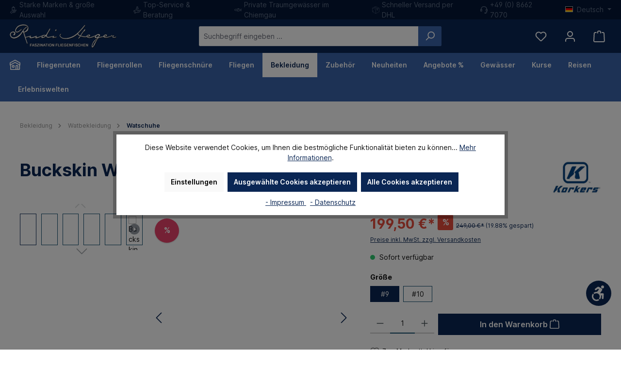

--- FILE ---
content_type: text/html; charset=UTF-8
request_url: https://www.rudiheger.eu/buckskin-watschuh.html
body_size: 73649
content:


<!DOCTYPE html>

<html lang="de-DE"
      itemscope="itemscope"
      itemtype="https://schema.org/WebPage">

    
                            
    <head>
                            		                                <meta charset="utf-8">
            
    <!-- WbmTagManagerAnalytics Head Snippet Start -->
            <script id="wbmTagMangerDefine" type="text/javascript">
            let gtmIsTrackingProductClicks = Boolean(1),
                gtmIsTrackingAddToWishlistClicks = Boolean(1),
                gtmContainerId = 'GTM-5CMTVPX',
                hasSWConsentSupport = Boolean()
            window.wbmScriptIsSet = false;
            window.dataLayer = window.dataLayer || [];
            window.dataLayer.push({"event":"user","id":null})
        </script>
        <script id="wbmTagMangerDataLayer" type="text/javascript">
            window.dataLayer.push({ ecommerce: null });
            window.dataLayer.push({"google_tag_params":{"ecomm_prodid":"32-0160-09","ecomm_pagetype":"product"}})

            
            var onEventDataLayer = JSON.parse('{"event":"view_item","ecommerce":{"value":199.5,"items":[{"item_category":"Wathose Kaufberatung","price":199.5,"item_brand":"Korkers","item_id":"32-0160-09","item_name":"Buckskin Watschuh","item_variant":"#9"}],"currency":"EUR"}}');
                    </script>                            <script id="wbmTagManger" type="text/javascript" >
                function getCookie(name) {
                    var cookieMatch = document.cookie.match(name + '=(.*?)(;|$)');
                    return cookieMatch && decodeURI(cookieMatch[1]);
                }

                var gtmCookieSet = getCookie('wbm-tagmanager-enabled');
                
                var googleTag = function(w,d,s,l,i){w[l]=w[l]||[];w[l].push({'gtm.start':new Date().getTime(),event:'gtm.js'});var f=d.getElementsByTagName(s)[0],j=d.createElement(s),dl=l!='dataLayer'?'&l='+l:'';j.async=true;j.src='https://www.googletagmanager.com/gtm.js?id='+i+dl+'';f.parentNode.insertBefore(j,f);};
                

                if (hasSWConsentSupport && gtmCookieSet === null) {
                    window.wbmGoogleTagmanagerId = gtmContainerId;
                    window.wbmScriptIsSet = false;
                    window.googleTag = googleTag;
                } else {
                    window.wbmScriptIsSet = true;
                    googleTag(window, document, 'script', 'dataLayer', gtmContainerId);
                    googleTag = null;

                    window.dataLayer = window.dataLayer || [];
                    function gtag() { dataLayer.push(arguments); }

                    if (hasSWConsentSupport) {
                        (() => {
                            const analyticsStorageEnabled = document.cookie.split(';').some((item) => item.trim().includes('google-analytics-enabled=1'));
                            const adsEnabled = document.cookie.split(';').some((item) => item.trim().includes('google-ads-enabled=1'));

                            gtag('consent', 'update', {
                                'ad_storage': adsEnabled ? 'granted' : 'denied',
                                'ad_user_data': adsEnabled ? 'granted' : 'denied',
                                'ad_personalization': adsEnabled ? 'granted' : 'denied',
                                'analytics_storage': analyticsStorageEnabled ? 'granted' : 'denied'
                            });
                        })();
                    }
                }
                
            </script><!-- WbmTagManagerAnalytics Head Snippet End -->
            
                            <meta name="viewport"
                      content="width=device-width, initial-scale=1, shrink-to-fit=no">
            
                            <meta name="author"
                      content="">
                <meta name="robots"
                      content="index,follow">
                <meta name="revisit-after"
                      content="15 days">
                <meta name="keywords"
                      content="Korkers, Buckskin Watschuh,bequemer Watschuh,Wechselsohle,Watschuhe,">
                <meta name="description"
                      content="Korkers Buckskin - der Watschuh mit Wechselsohle. Bei diesen Korkers Watschuhen sind Leistung und Komfort bestens kombiniert worden.">
            
                <meta property="og:type"
          content="product">
    <meta property="og:site_name"
          content="Rudi Heger">
    <meta property="og:url"
          content="https://www.rudiheger.eu/buckskin-watschuh-9.html">
    <meta property="og:title"
          content="Korkers Buckskin Watschuhe - mit Wechselsohle">

    <meta property="og:description"
          content="Korkers Buckskin - der Watschuh mit Wechselsohle. Bei diesen Korkers Watschuhen sind Leistung und Komfort bestens kombiniert worden.">
    <meta property="og:image"
          content="https://www.rudiheger.eu/media/ce/39/37/1693941914/32-0160-09_1_korkers-buckskin.jpg.jpg?ts=1693941914">

            <meta property="product:brand"
              content="Korkers">
    
            <meta property="product:price:amount"
          content="199.5">
    <meta property="product:price:currency"
          content="EUR">
    <meta property="product:product_link"
          content="https://www.rudiheger.eu/buckskin-watschuh-9.html">

    <meta name="twitter:card"
          content="product">
    <meta name="twitter:site"
          content="Rudi Heger">
    <meta name="twitter:title"
          content="Korkers Buckskin Watschuhe - mit Wechselsohle">
    <meta name="twitter:description"
          content="Korkers Buckskin - der Watschuh mit Wechselsohle. Bei diesen Korkers Watschuhen sind Leistung und Komfort bestens kombiniert worden.">
    <meta name="twitter:image"
          content="https://www.rudiheger.eu/media/ce/39/37/1693941914/32-0160-09_1_korkers-buckskin.jpg.jpg?ts=1693941914">

                            <meta itemprop="copyrightHolder"
                      content="Rudi Heger">
                <meta itemprop="copyrightYear"
                      content="">
                <meta itemprop="isFamilyFriendly"
                      content="false">
                <meta itemprop="image"
                      content="https://www.rudiheger.eu/media/99/1c/97/1631620060/logo.png?ts=1673257966">
            
                                            <meta name="theme-color"
                      content="#ffffff">
                            
                                                <link rel="alternate" hreflang="x-default" href="https://www.rudiheger.eu/buckskin-watschuh.html">
                                    <link rel="alternate" hreflang="de-DE" href="https://www.rudiheger.eu/buckskin-watschuh.html">
                                    <link rel="alternate" hreflang="de-DE" href="http://www.rudiheger.eu/buckskin-watschuh.html">
                                    <link rel="alternate" hreflang="en-GB" href="http://www.rudiheger.eu/en/buckskin-wading-boot.html">
                                    <link rel="alternate" hreflang="en-GB" href="https://www.rudiheger.eu/en/buckskin-wading-boot.html">
                                    

	




    
        

                    <link rel="shortcut icon"
                  href="https://www.rudiheger.eu/media/0f/93/2e/1742897177/android-chrome-512x512.png?ts=1742897177">
        
                                <link rel="apple-touch-icon"
                  href="https://www.rudiheger.eu/media/0f/93/2e/1742897177/android-chrome-512x512.png?ts=1742897177">
                    
                
                
    <link rel="canonical" href="https://www.rudiheger.eu/buckskin-watschuh.html" />

                    <title itemprop="name">Korkers Buckskin Watschuhe - mit Wechselsohle</title>
        
                		                                                                <link rel="stylesheet"
                      href="https://www.rudiheger.eu/theme/e9cd82aee03ce5a3b70d39480edd0bab/css/all.css?1755004177">
                                    

	





        
        
    
        
    <style type="text/css">
                                                            .bonus-system-redeem-points-container, .bonus-system-points-container,.bonus-system-points-header-container, .bonus-system-get-points-container  {
                background-color: #fbf5db !important;
            }
            .badge-bonus-product {
                                    color: #ffffff !important;
                                background-color: #fbf5db !important;
            }
            .sidebar-bonus-header {
                background-color: #fbf5db !important;
            }
        
        .bonus-brand {
                            background-color: #f1c40f !important;
                                        color: #ffffff !important;
                    }
                    .bonus-text {
                color: #ae8e0a !important;
            }
            .sidebar-bonus-header {
                color: #ae8e0a !important;
            }
            .bonus-system-points-header-container .bonus-text .nav-link.dropdown-toggle {
                color: #ae8e0a !important;
            }
            .bonus-system-account-left-menu .sidebar-bonus-header .bonus-you-have {
                color: #ae8e0a !important;
            }
            .bonus-system-account-left-menu .sidebar-bonus-header .bonus-you-have-points {
                color: #ae8e0a !important;
            }
            .bonus-system-points-header-container .bonus-text .nav-link.without-dropdown-toggle {
                color: #ae8e0a !important;
            }
                        .bonus-slider-container .noUi-horizontal .noUi-handle {
            background-color: #f1c40f !important;
        }
            </style>


                                                                                                                                                                                                                                                                                                                                                                                                                                                                                                                                                                                                                                                        
                    
    <script>
        window.features = {"V6_5_0_0":true,"v6.5.0.0":true,"V6_6_0_0":true,"v6.6.0.0":true,"V6_7_0_0":false,"v6.7.0.0":false,"ADDRESS_SELECTION_REWORK":false,"address.selection.rework":false,"DISABLE_VUE_COMPAT":false,"disable.vue.compat":false,"ACCESSIBILITY_TWEAKS":false,"accessibility.tweaks":false,"ADMIN_VITE":false,"admin.vite":false,"TELEMETRY_METRICS":false,"telemetry.metrics":false,"PERFORMANCE_TWEAKS":false,"performance.tweaks":false,"CACHE_REWORK":false,"cache.rework":false,"PAYPAL_SETTINGS_TWEAKS":false,"paypal.settings.tweaks":false};
    </script>
        
                                                        
            <script>
                                    window.gtagActive = true;
                    window.gtagURL = 'https://www.googletagmanager.com/gtag/js?id=G-WK0YYN8850';
                    window.controllerName = 'product';
                    window.actionName = 'index';
                    window.trackOrders = '1';
                    window.gtagTrackingId = 'G-WK0YYN8850';
                    window.dataLayer = window.dataLayer || [];
                    window.gtagConfig = {
                        'anonymize_ip': '1',
                        'cookie_domain': 'none',
                        'cookie_prefix': '_swag_ga',
                    };

                    function gtag() { dataLayer.push(arguments); }
                            </script>
            
            <script>
            window.dataLayer = window.dataLayer || [];
            function gtag() { dataLayer.push(arguments); }

            (() => {
                const analyticsStorageEnabled = document.cookie.split(';').some((item) => item.trim().includes('google-analytics-enabled=1'));
                const adsEnabled = document.cookie.split(';').some((item) => item.trim().includes('google-ads-enabled=1'));

                // Always set a default consent for consent mode v2
                gtag('consent', 'default', {
                    'ad_user_data': adsEnabled ? 'granted' : 'denied',
                    'ad_storage': adsEnabled ? 'granted' : 'denied',
                    'ad_personalization': adsEnabled ? 'granted' : 'denied',
                    'analytics_storage': analyticsStorageEnabled ? 'granted' : 'denied'
                });
            })();
        </script>
            

            <script>
            window.mediameetsFacebookPixelData = new Map();
        </script>
    
        	                    
            

	<link rel="preconnect" href="https://challenges.cloudflare.com" />
	<script src="https://challenges.cloudflare.com/turnstile/v0/api.js" async defer></script>

                    

                                                                                        
                                                                                                        
                                                                                                        
                                                                                                        
                                                                                                        
                                                                                                        
                                                                                                        
                                                                                                        
                                                                                                        
                                                                                                        
                                                                                                        
                                                                                                        
                                                                                                        
                                                                                                        
                                                                                                        
                                                                                                                                                        
                                                                                                                                                        
                                                                                                        
                                                                                                        
                                                                                                        
                                                                                                                                                        
                                                                                                        
                                                                                                        
                                                                                                                                                        
                                                                                                        
                                                                                                        
                                                                                                                                                        
                                                                                                        
                                                                                                        
                                                                                                                                                        
                                                                                                                                                        
                                                                                                        
                                                                                                        
                                                                                                        
                                                                                                        
                                                                                    
                                    <script>
                    window.useDefaultCookieConsent = true;
                </script>
                    
                                    <script>
                window.activeNavigationId = 'd4a24d299790416e9a389030470c120c';
                window.router = {
                    'frontend.cart.offcanvas': '/checkout/offcanvas',
                    'frontend.cookie.offcanvas': '/cookie/offcanvas',
                    'frontend.checkout.finish.page': '/checkout/finish',
                    'frontend.checkout.info': '/widgets/checkout/info',
                    'frontend.menu.offcanvas': '/widgets/menu/offcanvas',
                    'frontend.cms.page': '/widgets/cms',
                    'frontend.cms.navigation.page': '/widgets/cms/navigation',
                    'frontend.account.addressbook': '/widgets/account/address-book',
                    'frontend.country.country-data': '/country/country-state-data',
                    'frontend.app-system.generate-token': '/app-system/Placeholder/generate-token',
                    };
                window.salesChannelId = 'a0b03503a2c245fd87645bdeb79143b2';
            </script>
        

                        <script>
                window.cogiAffiliateHandlerConfig = {
                    affiliateLinksEnabled: '1',
                    affiliateUrlParameter: 'promoRH',
                    affiliateApiUrl: '/cogi/affiliate/handler'
                };
            </script>
            
                                <script>
                
                window.breakpoints = {"xs":0,"sm":576,"md":768,"lg":992,"xl":1200,"xxl":1400};
            </script>
        
                                    <script>
                    window.customerLoggedInState = 0;

                    window.wishlistEnabled = 1;
                </script>
                    
                			<script src="https://www.rudiheger.eu/theme/0194feb926057286b0f73b60beaf25e5/assets/js/jquery-3.5.1.slim.min.js?1755004177"></script>
	
		        

                            <script>
                window.themeAssetsPublicPath = 'https://www.rudiheger.eu/theme/0194feb926057286b0f73b60beaf25e5/assets/';
            </script>
        
                        
    <script>
        window.validationMessages = {"required":"Die Eingabe darf nicht leer sein.","email":"Ung\u00fcltige E-Mail-Adresse. Die E-Mail ben\u00f6tigt das Format \"nutzer@beispiel.de\".","confirmation":"Ihre Eingaben sind nicht identisch.","minLength":"Die Eingabe ist zu kurz."};
    </script>
        
            
                                                    <script>
                        window.themeJsPublicPath = 'https://www.rudiheger.eu/theme/e9cd82aee03ce5a3b70d39480edd0bab/js/';
                    </script>
                                            <script type="text/javascript" src="https://www.rudiheger.eu/theme/e9cd82aee03ce5a3b70d39480edd0bab/js/storefront/storefront.js?1755004177" defer></script>
                                            <script type="text/javascript" src="https://www.rudiheger.eu/theme/e9cd82aee03ce5a3b70d39480edd0bab/js/mediameets-fb-pixel/mediameets-fb-pixel.js?1755004177" defer></script>
                                            <script type="text/javascript" src="https://www.rudiheger.eu/theme/e9cd82aee03ce5a3b70d39480edd0bab/js/solid-product-videos/solid-product-videos.js?1755004177" defer></script>
                                            <script type="text/javascript" src="https://www.rudiheger.eu/theme/e9cd82aee03ce5a3b70d39480edd0bab/js/neti-next-easy-coupon/neti-next-easy-coupon.js?1755004177" defer></script>
                                            <script type="text/javascript" src="https://www.rudiheger.eu/theme/e9cd82aee03ce5a3b70d39480edd0bab/js/prems-bonus-system/prems-bonus-system.js?1755004177" defer></script>
                                            <script type="text/javascript" src="https://www.rudiheger.eu/theme/e9cd82aee03ce5a3b70d39480edd0bab/js/dvsn-bundle/dvsn-bundle.js?1755004177" defer></script>
                                            <script type="text/javascript" src="https://www.rudiheger.eu/theme/e9cd82aee03ce5a3b70d39480edd0bab/js/bpa-platform-quick-order/bpa-platform-quick-order.js?1755004177" defer></script>
                                            <script type="text/javascript" src="https://www.rudiheger.eu/theme/e9cd82aee03ce5a3b70d39480edd0bab/js/solid-instagram-elements/solid-instagram-elements.js?1755004177" defer></script>
                                            <script type="text/javascript" src="https://www.rudiheger.eu/theme/e9cd82aee03ce5a3b70d39480edd0bab/js/cbax-modul-manufacturers/cbax-modul-manufacturers.js?1755004177" defer></script>
                                            <script type="text/javascript" src="https://www.rudiheger.eu/theme/e9cd82aee03ce5a3b70d39480edd0bab/js/cogi-affiliate/cogi-affiliate.js?1755004177" defer></script>
                                            <script type="text/javascript" src="https://www.rudiheger.eu/theme/e9cd82aee03ce5a3b70d39480edd0bab/js/huebert-add-order-attributes/huebert-add-order-attributes.js?1755004177" defer></script>
                                            <script type="text/javascript" src="https://www.rudiheger.eu/theme/e9cd82aee03ce5a3b70d39480edd0bab/js/cbax-modul-analytics/cbax-modul-analytics.js?1755004177" defer></script>
                                            <script type="text/javascript" src="https://www.rudiheger.eu/theme/e9cd82aee03ce5a3b70d39480edd0bab/js/wbm-tag-manager-analytics/wbm-tag-manager-analytics.js?1755004177" defer></script>
                                            <script type="text/javascript" src="https://www.rudiheger.eu/theme/e9cd82aee03ce5a3b70d39480edd0bab/js/acris-cookie-consent-c-s/acris-cookie-consent-c-s.js?1755004177" defer></script>
                                            <script type="text/javascript" src="https://www.rudiheger.eu/theme/e9cd82aee03ce5a3b70d39480edd0bab/js/swag-pay-pal/swag-pay-pal.js?1755004177" defer></script>
                                            <script type="text/javascript" src="https://www.rudiheger.eu/theme/e9cd82aee03ce5a3b70d39480edd0bab/js/swkweb-product-set/swkweb-product-set.js?1755004177" defer></script>
                                            <script type="text/javascript" src="https://www.rudiheger.eu/theme/e9cd82aee03ce5a3b70d39480edd0bab/js/vierp-advanced-sub-menu/vierp-advanced-sub-menu.js?1755004177" defer></script>
                                            <script type="text/javascript" src="https://www.rudiheger.eu/theme/e9cd82aee03ce5a3b70d39480edd0bab/js/tcinn-a11y-toolbar-app/tcinn-a11y-toolbar-app.js?1755004177" defer></script>
                                            <script type="text/javascript" src="https://www.rudiheger.eu/theme/e9cd82aee03ce5a3b70d39480edd0bab/js/tcinn-theme-ware-modern/tcinn-theme-ware-modern.js?1755004177" defer></script>
                                            <script type="text/javascript" src="https://www.rudiheger.eu/theme/e9cd82aee03ce5a3b70d39480edd0bab/js/rudi-heger2024/rudi-heger2024.js?1755004177" defer></script>
                                                        

    
        
        
        
        
    
        
                            

                                
    <script>
        window.mollie_javascript_use_shopware = '0'
    </script>

            <script type="text/javascript" src="https://www.rudiheger.eu/bundles/molliepayments/mollie-payments.js?1755004178" defer></script>
    



    
    
        </head>

    <body class="is-ctl-product is-act-index themeware twt-modern twt-header-type-1 twt-full-width-boxed twt-is-cms-product-detail twt-cms-styling">

            
                
    
    
            <div id="page-top" class="skip-to-content bg-primary-subtle text-primary-emphasis overflow-hidden" tabindex="-1">
            <div class="container skip-to-content-container d-flex justify-content-center visually-hidden-focusable">
                                                                                        <a href="#content-main" class="skip-to-content-link d-inline-flex text-decoration-underline m-1 p-2 fw-bold gap-2">
                                Zum Hauptinhalt springen
                            </a>
                                            
                                                                        <a href="#header-main-search-input" class="skip-to-content-link d-inline-flex text-decoration-underline m-1 p-2 fw-bold gap-2 d-none d-sm-block">
                                Zur Suche springen
                            </a>
                                            
                                                                        <a href="#main-navigation-menu" class="skip-to-content-link d-inline-flex text-decoration-underline m-1 p-2 fw-bold gap-2 d-none d-lg-block">
                                Zur Hauptnavigation springen
                            </a>
                                                                        </div>
        </div>
        
    
        
    	
    																																																																																																																																																																																																																																																																																																																																																																																																																																													    
						                                                                                                
                                                                                                        
                                                                                                        
                                                                                                        
                                                                                                        
                                                                                                        
                                                                                                        
                                                                                                        
                                                                                                        
                                                                                                        
                                                                                                        
                                                                                                        
                                                                                                        
                                                                                                        
                                                                                                        
                                                                                                                                                        
                                                                                                                                                        
                                                                                                        
                                                                                                        
                                                                                                        
                                                                                                                                                        
                                                                                                        
                                                                                                        
                                                                                                                                                        
                                                                                                        
                                                                                                        
                                                                                                                                                        
                                                                                                        
                                                                                                        
                                                                                                                                                        
                                                                                                                                                        
                                                                                                        
                                                                                                        
                                                                                                        
                                                                                                        
                                                                                    
                            <noscript>
                <iframe src="https://www.googletagmanager.com/ns.html?id=GTM-5CMTVPX"
                        height="0" width="0" style="display:none;visibility:hidden"></iframe>
            </noscript>
            
                <noscript class="noscript-main">
                
    <div role="alert"
         aria-live="polite"
                  class="alert alert-info alert-has-icon">
                                                                        
                                                        
        
        
        
                                    
        <span class="icon icon-info" aria-hidden="true">
                                        <svg xmlns="http://www.w3.org/2000/svg" xmlns:xlink="http://www.w3.org/1999/xlink" width="24" height="24" viewBox="0 0 24 24"><defs><path d="M12 7c.5523 0 1 .4477 1 1s-.4477 1-1 1-1-.4477-1-1 .4477-1 1-1zm1 9c0 .5523-.4477 1-1 1s-1-.4477-1-1v-5c0-.5523.4477-1 1-1s1 .4477 1 1v5zm11-4c0 6.6274-5.3726 12-12 12S0 18.6274 0 12 5.3726 0 12 0s12 5.3726 12 12zM12 2C6.4772 2 2 6.4772 2 12s4.4772 10 10 10 10-4.4772 10-10S17.5228 2 12 2z" id="icons-default-info" /></defs><use xlink:href="#icons-default-info" fill="#758CA3" fill-rule="evenodd" /></svg>
                    </span>

                                                        
                                    
                    <div class="alert-content-container">
                                                    
                                                        <div class="alert-content">                                                    Um unseren Shop in vollem Umfang nutzen zu können, empfehlen wir Ihnen Javascript in Ihrem Browser zu aktivieren.
                                                                </div>                
                                                                </div>
            </div>
            </noscript>
        


                                		
				





	
	 					
	


	
	
	
	

	

	
	<section id="twt-usp-bar"			 class="twt-usp-bar is-header is-small layout-2 top has-widget"
			 data-twt-usp-bar-position="1"			 data-twt-usp-bar-usps="5"
	>

					<div class="twt-usp-bar-container">
				<div class="twt-usp-bar-items col">
					





 



                            
            
                
                                    <div class="twt-usp-bar-item twt-usp-1 item-1">
                    <div class="item-icon">
                                                
        
        
        
        
                                    
        <span class="icon icon-rh-produkt">
                                        <?xml version="1.0" standalone="no"?>
<!DOCTYPE svg PUBLIC "-//W3C//DTD SVG 20010904//EN"
 "http://www.w3.org/TR/2001/REC-SVG-20010904/DTD/svg10.dtd">
<svg version="1.0" xmlns="http://www.w3.org/2000/svg"
 width="512.000000pt" height="512.000000pt" viewBox="0 0 512.000000 512.000000"
 preserveAspectRatio="xMidYMid meet">

<g transform="translate(0.000000,512.000000) scale(0.100000,-0.100000)"
fill="#000000" stroke="none">
<path d="M2500 5110 c-68 -15 -160 -64 -212 -114 -99 -95 -136 -186 -145 -358
l-6 -117 -248 -3 c-272 -3 -272 -3 -323 -72 -21 -27 -21 -34 -21 -981 0 -947
0 -954 21 -981 11 -15 33 -37 48 -48 27 -21 36 -21 969 -24 1052 -2 985 -7
1034 67 l23 34 0 952 0 952 -23 34 c-43 65 -63 69 -334 69 l-243 0 0 108 c0
119 -15 189 -57 261 -55 95 -154 177 -251 207 -62 19 -175 25 -232 14z m160
-308 c19 -9 45 -32 57 -51 20 -30 23 -47 23 -132 l0 -99 -150 0 -150 0 0 78
c0 91 11 136 42 170 48 51 117 65 178 34z m-518 -682 c3 -80 8 -105 24 -127
70 -93 190 -95 251 -4 20 30 23 47 23 132 l0 99 149 0 149 0 4 -100 c3 -80 8
-105 24 -127 70 -93 190 -95 251 -4 20 30 23 47 23 132 l0 99 150 0 150 0 0
-755 0 -755 -750 0 -750 0 0 755 0 755 149 0 149 0 4 -100z"/>
<path d="M4455 2694 c-324 -49 -625 -231 -822 -495 l-66 -88 -956 -4 c-1035
-3 -975 0 -1111 -57 -121 -51 -177 -101 -672 -597 -423 -424 -487 -493 -493
-525 -15 -82 -19 -77 398 -496 216 -216 409 -402 429 -413 47 -24 89 -24 136
0 20 11 165 148 322 305 l285 286 666 0 c552 0 682 3 755 15 295 51 547 213
708 455 77 115 766 1442 766 1474 0 49 -36 110 -79 134 -46 26 -125 28 -266 6z
m-128 -426 c-30 -57 -157 -299 -282 -538 -126 -239 -246 -462 -269 -495 -76
-114 -210 -221 -340 -271 -129 -51 -174 -54 -923 -54 -569 0 -699 -2 -726 -14
-18 -7 -150 -129 -294 -271 l-263 -257 -265 259 c-145 142 -265 263 -265 268
0 6 186 196 413 422 372 372 419 415 478 442 35 17 89 35 119 41 35 6 354 9
877 8 l821 -3 -67 -125 c-52 -96 -75 -129 -102 -145 -33 -19 -55 -20 -591 -25
-543 -5 -557 -6 -584 -26 -50 -37 -68 -70 -68 -124 0 -54 18 -87 68 -124 27
-21 40 -21 579 -24 395 -2 568 0 607 8 112 24 217 93 279 184 15 22 83 147
151 276 68 129 138 258 155 285 104 163 274 303 457 376 40 15 77 28 81 29 5
0 -16 -46 -46 -102z"/>
</g>
</svg>

                    </span>

                            </div>
                    <div class="item-label">
                        <div class="item-title">Starke Marken & große Auswahl</div>
                                            </div>
                </div>
                    
    
                
                                    <div class="twt-usp-bar-item twt-usp-2 item-2">
                    <div class="item-icon">
                                                
        
        
        
        
                                    
        <span class="icon icon-rh-kunde">
                                        <?xml version="1.0" standalone="no"?>
<!DOCTYPE svg PUBLIC "-//W3C//DTD SVG 20010904//EN"
 "http://www.w3.org/TR/2001/REC-SVG-20010904/DTD/svg10.dtd">
<svg version="1.0" xmlns="http://www.w3.org/2000/svg"
 width="512.000000pt" height="512.000000pt" viewBox="0 0 512.000000 512.000000"
 preserveAspectRatio="xMidYMid meet">

<g transform="translate(0.000000,512.000000) scale(0.100000,-0.100000)"
fill="#000000" stroke="none">
<path d="M2592 5105 c-225 -51 -420 -248 -467 -471 -36 -170 -3 -325 100 -468
l54 -75 -47 -29 c-152 -95 -290 -261 -357 -433 -43 -107 -57 -186 -62 -349 -5
-145 -4 -158 16 -198 14 -28 34 -48 61 -62 38 -20 57 -20 825 -20 752 0 787 1
823 19 23 12 47 36 61 61 23 42 24 47 18 204 -7 186 -26 272 -87 403 -69 147
-185 283 -317 370 -29 20 -53 37 -53 39 0 2 16 25 37 51 291 380 27 948 -451
969 -57 2 -114 -2 -154 -11z m225 -306 c123 -47 197 -155 197 -289 1 -91 -23
-149 -84 -210 -61 -61 -119 -85 -210 -84 -123 0 -223 61 -279 170 -96 186 60
430 276 433 23 1 68 -9 100 -20z m27 -904 c173 -37 326 -156 405 -316 39 -79
70 -191 71 -251 l0 -28 -605 0 -605 0 0 28 c1 57 31 168 67 241 52 106 168
222 275 274 129 64 257 81 392 52z"/>
<path d="M1655 2749 c-148 -22 -338 -98 -453 -183 -53 -39 -244 -203 -344
-295 l-28 -25 -67 25 c-53 18 -87 24 -153 23 -103 -1 -166 -24 -405 -147 -142
-73 -162 -87 -182 -122 -13 -22 -23 -57 -23 -77 0 -30 98 -234 468 -970 l467
-933 45 -22 c24 -13 59 -23 76 -23 21 0 104 36 233 100 159 80 213 113 261
157 74 69 126 168 142 271 l12 72 910 0 c750 0 928 3 1009 15 227 34 427 135
588 296 84 83 812 1052 856 1139 131 255 -3 553 -285 631 -84 24 -140 24 -229
1 -126 -34 -135 -42 -609 -551 l-42 -45 -27 57 c-60 122 -183 219 -313 246
-34 7 -207 11 -483 11 -304 0 -437 3 -452 11 -12 7 -67 46 -122 88 -168 129
-246 171 -397 217 -140 42 -307 54 -453 33z m350 -314 c92 -25 191 -78 285
-150 124 -96 180 -133 241 -158 52 -21 68 -22 519 -27 521 -6 506 -3 548 -78
28 -50 28 -94 0 -144 -42 -74 -31 -72 -515 -78 -416 -5 -433 -6 -459 -26 -50
-37 -66 -68 -66 -124 0 -56 16 -87 66 -124 27 -21 38 -21 534 -21 l507 0 63
27 c35 14 79 37 98 50 20 12 196 194 391 403 195 209 368 388 386 398 43 23
94 21 141 -6 67 -38 92 -110 62 -181 -8 -18 -182 -258 -388 -532 -421 -561
-461 -605 -612 -679 -173 -85 -86 -79 -1211 -83 l-1000 -2 -282 563 -281 563
156 137 c226 198 305 245 472 282 81 18 260 13 345 -10z m-1325 -457 l45 -23
332 -660 c183 -363 335 -675 339 -692 4 -24 0 -45 -17 -80 -22 -45 -32 -52
-141 -108 -64 -33 -119 -57 -121 -55 -9 9 -757 1510 -757 1518 0 12 230 122
255 122 11 0 41 -10 65 -22z"/>
</g>
</svg>

                    </span>

                            </div>
                    <div class="item-label">
                        <div class="item-title">Top-Service & Beratung</div>
                                            </div>
                </div>
                    
    
                
                                    <div class="twt-usp-bar-item twt-usp-3 item-3">
                    <div class="item-icon">
                                                
        
        
        
        
                                    
        <span class="icon icon-rh-forelle">
                                        <?xml version="1.0" standalone="no"?>
<!DOCTYPE svg PUBLIC "-//W3C//DTD SVG 20010904//EN"
 "http://www.w3.org/TR/2001/REC-SVG-20010904/DTD/svg10.dtd">
<svg version="1.0" xmlns="http://www.w3.org/2000/svg"
 width="512.000000pt" height="512.000000pt" viewBox="0 0 512.000000 512.000000"
 preserveAspectRatio="xMidYMid meet">

<g transform="translate(0.000000,512.000000) scale(0.100000,-0.100000)"
fill="#000000" stroke="none">
<path d="M2632 3789 c-162 -27 -310 -109 -464 -258 l-78 -74 -162 -3 c-553
-11 -1089 -137 -1576 -370 -107 -51 -145 -75 -196 -124 -165 -158 -201 -382
-95 -592 63 -124 164 -198 424 -308 451 -192 920 -293 1415 -307 l215 -6 85
-81 c98 -93 168 -148 261 -205 122 -74 281 -130 377 -134 48 -2 56 1 78 26 13
15 24 35 24 43 0 26 -89 404 -100 424 -9 17 -5 20 32 30 143 37 234 63 312 90
50 16 93 30 97 30 5 0 24 -24 43 -54 68 -101 185 -195 294 -236 l54 -20 261
86 c144 48 274 93 288 100 14 7 32 27 39 44 20 47 -1 83 -69 121 -67 38 -201
138 -201 150 0 5 39 9 86 9 l87 0 203 -145 c264 -188 363 -238 534 -265 216
-34 244 2 204 268 -25 174 -81 329 -175 488 l-50 84 56 98 c107 187 168 388
182 597 5 79 3 98 -11 120 -25 39 -53 45 -157 35 -195 -19 -299 -67 -584 -270
-233 -167 -209 -157 -373 -139 -179 19 -423 81 -566 142 l-30 13 84 69 c129
108 140 120 140 154 0 60 -20 70 -463 230 -229 83 -430 150 -445 150 -15 -1
-51 -5 -80 -10z m117 -175 c2 -2 2 -5 0 -7 -2 -2 -52 -45 -111 -96 l-107 -92
-107 12 -106 12 38 34 c104 89 350 175 393 137z m258 -92 l43 -18 -78 -77 -78
-78 -73 17 c-40 9 -69 20 -64 24 70 66 178 150 191 149 9 0 36 -8 59 -17z
m291 -106 c28 -10 52 -20 52 -23 0 -2 -27 -35 -61 -72 l-61 -68 -66 20 c-37
11 -69 22 -71 24 -8 6 133 143 144 140 5 -2 34 -12 63 -21z m-925 -152 c296
-29 557 -89 872 -199 415 -146 520 -174 738 -196 l117 -12 -2 -256 -3 -256
-99 -8 c-149 -11 -332 -52 -506 -112 -85 -29 -214 -74 -287 -99 -409 -142
-754 -200 -1193 -200 -269 -1 -379 7 -610 45 -111 18 -404 84 -422 95 -3 2 6
26 20 52 22 39 27 60 27 117 0 59 -5 79 -30 124 -16 29 -43 64 -60 76 -16 13
-131 74 -255 136 l-225 114 -138 5 -138 5 26 52 c48 95 121 146 350 243 578
246 1181 337 1818 274z m2564 -46 c-14 -146 -76 -313 -177 -479 -40 -66 -63
-115 -64 -134 0 -20 19 -62 52 -116 107 -178 174 -352 188 -494 8 -75 7 -75
-84 -51 -97 26 -184 76 -384 218 l-198 141 0 44 0 43 48 -19 c26 -10 94 -38
151 -60 57 -23 105 -40 107 -38 3 3 64 147 64 152 0 1 -83 35 -185 75 l-186
74 3 30 c3 29 9 32 183 102 118 48 179 77 177 86 -2 7 -15 43 -29 80 l-26 67
-46 -19 c-25 -10 -92 -36 -149 -59 -56 -23 -105 -41 -107 -41 -3 0 -5 19 -5
43 l1 42 195 138 c197 140 295 195 394 221 86 23 84 25 77 -46z m-4328 -802
c251 -126 276 -150 236 -226 -17 -34 -43 -50 -78 -50 -54 0 -410 157 -478 211
-41 33 -99 121 -99 152 0 15 12 17 105 17 l105 0 209 -104z m3220 -331 c18
-25 57 -66 87 -92 30 -26 51 -50 47 -54 -5 -3 -72 -28 -150 -53 l-142 -47 -43
22 c-47 24 -168 141 -168 163 0 16 259 103 316 105 14 1 32 -14 53 -44z
m-1293 -329 c32 -13 82 -29 110 -35 l51 -12 18 -82 c10 -45 20 -88 22 -94 10
-25 -137 40 -227 100 -63 42 -160 121 -160 129 0 4 21 9 48 11 26 2 54 4 63 5
8 1 42 -9 75 -22z"/>
<path d="M1300 3058 c-13 -18 -34 -47 -47 -65 l-24 -32 114 -86 c64 -48 127
-104 141 -126 40 -59 58 -144 46 -207 -14 -78 -34 -109 -133 -209 l-91 -93 59
-60 60 -60 97 97 c111 110 152 177 174 285 33 157 -30 333 -154 436 -78 64
-198 152 -209 152 -5 0 -20 -15 -33 -32z"/>
<path d="M850 2918 c-92 -63 -107 -177 -34 -257 139 -155 379 37 261 209 -47
70 -160 93 -227 48z"/>
<path d="M1880 2775 l0 -85 895 0 895 0 0 85 0 85 -895 0 -895 0 0 -85z"/>
<path d="M2045 2530 c-57 -14 -273 -95 -283 -104 -2 -3 56 -147 62 -153 2 -2
50 15 106 37 56 22 130 47 164 55 61 15 226 21 226 8 0 -3 -32 -48 -70 -99
l-70 -94 -193 -2 -192 -3 -3 -82 -3 -83 234 0 233 0 26 28 c14 15 80 100 147
190 136 181 148 211 109 256 -53 62 -334 88 -493 46z"/>
</g>
</svg>

                    </span>

                            </div>
                    <div class="item-label">
                        <div class="item-title">Private Traumgewässer im Chiemgau</div>
                                            </div>
                </div>
                    
    
                
                                    <div class="twt-usp-bar-item twt-usp-4 item-4">
                    <div class="item-icon">
                                                
        
        
        
        
                                    
        <span class="icon icon-rh-box">
                                        <?xml version="1.0" standalone="no"?>
<!DOCTYPE svg PUBLIC "-//W3C//DTD SVG 20010904//EN"
 "http://www.w3.org/TR/2001/REC-SVG-20010904/DTD/svg10.dtd">
<svg version="1.0" xmlns="http://www.w3.org/2000/svg"
 width="512.000000pt" height="512.000000pt" viewBox="0 0 512.000000 512.000000"
 preserveAspectRatio="xMidYMid meet">

<g transform="translate(0.000000,512.000000) scale(0.100000,-0.100000)"
fill="#000000" stroke="none">
<path d="M1361 4550 c-646 -312 -1180 -576 -1188 -586 -11 -15 -13 -266 -13
-1405 0 -1306 1 -1388 18 -1407 19 -23 2355 -1152 2383 -1152 27 0 2362 1129
2381 1152 17 19 18 101 18 1408 0 1307 -1 1389 -17 1408 -23 26 -2357 1152
-2386 1151 -12 0 -550 -256 -1196 -569z m2286 -113 c583 -282 1060 -514 1058
-515 -2 -2 -141 -71 -310 -152 l-306 -149 -157 78 c-86 42 -568 275 -1069 517
-502 241 -913 442 -913 445 0 12 605 298 620 293 8 -3 493 -235 1077 -517z
m-801 -379 c585 -282 1064 -515 1064 -518 0 -5 -421 -210 -432 -210 -5 0 -505
240 -1721 828 l-428 207 33 15 c18 8 114 54 212 102 99 49 186 88 194 88 8 0
493 -231 1078 -512z m-561 -321 l1120 -542 3 -465 c2 -460 2 -464 24 -487 12
-13 32 -23 46 -23 28 0 606 276 624 298 10 11 14 129 18 485 l5 470 339 163
c187 90 341 164 343 164 2 0 3 -575 3 -1278 l0 -1278 -1076 -519 c-592 -286
-1080 -521 -1085 -523 -5 -2 -9 534 -9 1275 l0 1279 237 114 c131 63 251 122
268 130 42 21 60 62 43 97 -7 15 -26 34 -41 41 -27 13 -38 9 -230 -83 -111
-54 -237 -113 -280 -133 l-77 -36 -93 43 c-50 24 -104 48 -119 54 -39 16 -79
-1 -94 -39 -21 -51 -2 -72 118 -134 l108 -55 0 -1278 c0 -703 -4 -1277 -8
-1275 -5 1 -493 237 -1085 523 l-1077 520 0 1277 c0 703 2 1278 4 1278 2 0
376 -180 832 -400 486 -235 839 -400 856 -400 15 0 37 9 48 20 25 25 26 81 3
103 -10 8 -225 115 -478 237 -807 389 -857 413 -1012 490 l-152 75 367 177
c202 97 372 177 377 177 6 0 514 -244 1130 -542z m1685 -735 l0 -389 -199 -96
c-110 -54 -202 -97 -205 -97 -3 0 -6 175 -6 390 l0 389 193 95 c105 52 198 95
205 95 9 1 12 -83 12 -387z"/>
<path d="M501 2034 c-24 -30 -27 -62 -8 -87 17 -24 687 -347 718 -347 62 0 96
78 53 120 -30 30 -681 340 -714 340 -19 0 -35 -9 -49 -26z"/>
<path d="M520 1697 c-35 -18 -48 -61 -30 -95 20 -35 357 -205 409 -205 63 -2
95 77 49 120 -23 22 -344 179 -382 188 -12 3 -32 -1 -46 -8z"/>
</g>
</svg>

                    </span>

                            </div>
                    <div class="item-label">
                        <div class="item-title">Schneller Versand per DHL</div>
                                            </div>
                </div>
                    
    
        
                
                                    <div class="twt-usp-bar-item twt-usp-5 item-6">
                    <div class="item-icon">
                                                
        
        
        
        
                                    
        <span class="icon icon-headset">
                                        <svg xmlns="http://www.w3.org/2000/svg" xmlns:xlink="http://www.w3.org/1999/xlink" width="24" height="24" viewBox="0 0 24 24"><defs><path d="M2 11v4h2v-4H2zm20-2c1.1046 0 2 .8954 2 2v4c0 1.1046-.8954 2-2 2v3c0 1.6569-1.3431 3-3 3h-1c0 .5523-.4477 1-1 1h-2c-.5523 0-1-.4477-1-1v-2c0-.5523.4477-1 1-1h2c.5523 0 1 .4477 1 1h1c.5523 0 1-.4477 1-1v-3c-1.1046 0-2-.8954-2-2v-4c0-1.1046.8954-2 2-2 0-3.866-3.134-7-7-7h-2C7.134 2 4 5.134 4 9c1.1046 0 2 .8954 2 2v4c0 1.1046-.8954 2-2 2H2c-1.1046 0-2-.8954-2-2v-4c0-1.1046.8954-2 2-2 0-4.9706 4.0294-9 9-9h2c4.9706 0 9 4.0294 9 9zm-2 2v4h2v-4h-2z" id="icons-default-headset" /></defs><use xlink:href="#icons-default-headset" fill="#758CA3" fill-rule="evenodd" /></svg>
                    </span>

                            </div>
                    <div class="item-label">
                        <div class="item-title"><a href="tel:+4986627070"> +49 (0) 8662 7070</a></div>
                                            </div>
                </div>
                    
    				</div>

																					<div class="twt-widget is-top-bar col-auto d-none d-lg-flex">
						    
    <div class="top-bar d-none d-lg-block">
        	        
														<nav class="top-bar-nav"
					 aria-label="Shop-Einstellungen">
					
        
                						                        
    
            <div class="top-bar-nav-item top-bar-language">
                            <form method="post"
                      action="/checkout/language"
                      class="language-form"
                      data-form-auto-submit="true">
                                                                                            
                        <div class="languages-menu dropdown">
                            <button class="btn dropdown-toggle top-bar-nav-btn"
                                    type="button"
                                    id="languagesDropdown-right"
                                    data-bs-toggle="dropdown"
                                    aria-haspopup="true"
                                    aria-expanded="false"
                                    aria-label="Sprache ändern (Deutsch ist die aktuelle Sprache)">
                                <span aria-hidden="true" class="top-bar-list-icon language-flag country-de language-de"></span>
                                                                <span class="top-bar-nav-text">Deutsch</span>
                            </button>

                                                                                <ul class="top-bar-list dropdown-menu dropdown-menu-end"
                                    aria-label="Verfügbare Sprachen">
                                                                            
                                                                                                                        <li class="top-bar-list-item dropdown-item item-checked active">
                                                                                                                                                                                            
                                                                                                                                                    <label class="top-bar-list-label"
                                                           for="right-2fbb5fe2e29a4d70aa5854ce7ce3e20b">
                                                        <input id="right-2fbb5fe2e29a4d70aa5854ce7ce3e20b"
                                                               class="top-bar-list-radio"
                                                               value="2fbb5fe2e29a4d70aa5854ce7ce3e20b"
                                                               name="languageId"
                                                               type="radio"
                                                             checked>
                                                        <span aria-hidden="true" class="top-bar-list-icon language-flag country-de language-de"></span>
                                                        Deutsch
                                                    </label>
                                                
                                                                                                                                    </li>
                                                                            
                                                                                                                        <li class="top-bar-list-item dropdown-item">
                                                                                                                                                                                            
                                                                                                                                                    <label class="top-bar-list-label"
                                                           for="right-ed8e10ee69394bef9a4adef02a10b0f7">
                                                        <input id="right-ed8e10ee69394bef9a4adef02a10b0f7"
                                                               class="top-bar-list-radio"
                                                               value="ed8e10ee69394bef9a4adef02a10b0f7"
                                                               name="languageId"
                                                               type="radio"
                                                            >
                                                        <span aria-hidden="true" class="top-bar-list-icon language-flag country-gb language-en"></span>
                                                        English
                                                    </label>
                                                
                                                                                                                                    </li>
                                                                    </ul>
                            

                            </div>

                        <input name="redirectTo" type="hidden" value="frontend.detail.page">

                                                    <input name="redirectParameters[_httpCache]" type="hidden" value="1">
                                                    <input name="redirectParameters[productId]" type="hidden" value="526b6f5cafb07052bc3b72f46eb5a09a">
                                                            </form>
                    </div>
                        

	



											                        
    
                        

	

										



                            







    
                
    				</nav>

			
			    </div>
					</div>
				
											</div>
		
	</section>
	
		                
    
                <header class="header-main">
                                                                <div class="container">
                                			
	
    					        <div class="row align-items-center header-row">
                            <div class="col-12 col-lg-auto header-logo-col pb-sm-2 my-3 m-lg-0">
                        <div class="header-logo-main text-center">
                    <a class="header-logo-main-link"
               href="/"
               title="Zur Startseite gehen">
                				                    <picture class="header-logo-picture d-block m-auto">
                                                                            
                                                                            
                                                                                    <img src="https://www.rudiheger.eu/media/99/1c/97/1631620060/logo.png?ts=1673257966"
                                     alt="Zur Startseite gehen"
                                     class="img-fluid header-logo-main-img">
                                                                        </picture>
                
	
					
		            </a>
            </div>
                </div>
            
            					                <div class="col-12 order-2 col-sm order-sm-1 header-search-col">
                    <div class="row">
                        <div class="col-sm-auto d-none d-sm-block d-lg-none">
                                                            <div class="nav-main-toggle">
                                                                            <button
                                            class="btn nav-main-toggle-btn header-actions-btn"
                                            type="button"
                                            data-off-canvas-menu="true"
                                            aria-label="Menü"
                                        >
                                            				    
        
        
        
                                    
        <span class="icon icon-stack">
                                        <svg xmlns="http://www.w3.org/2000/svg" xmlns:xlink="http://www.w3.org/1999/xlink" width="24" height="24" viewBox="0 0 24 24"><defs><path d="M3 13c-.5523 0-1-.4477-1-1s.4477-1 1-1h18c.5523 0 1 .4477 1 1s-.4477 1-1 1H3zm0-7c-.5523 0-1-.4477-1-1s.4477-1 1-1h18c.5523 0 1 .4477 1 1s-.4477 1-1 1H3zm0 14c-.5523 0-1-.4477-1-1s.4477-1 1-1h18c.5523 0 1 .4477 1 1s-.4477 1-1 1H3z" id="icons-default-stack" /></defs><use xlink:href="#icons-default-stack" fill="#758CA3" fill-rule="evenodd" /></svg>
                    </span>

    	
		<span class="header-nav-main-toggle-label">
		Navigation
	</span>
                                        </button>
                                                                    </div>
                                                    </div>
                        <div class="col">
                            
    <div class="collapse"
         id="searchCollapse">
        <div class="header-search my-2 m-sm-auto">
                            <form action="/search"
                      method="get"
                      data-search-widget="true"
                      data-search-widget-options="{&quot;searchWidgetMinChars&quot;:2}"
                      data-url="/suggest?search="
                      class="header-search-form">
                    		                        <div class="input-group">
                                                            <input type="search"
                                       id="header-main-search-input"
                                       name="search"
                                       class="form-control header-search-input"
                                       autocomplete="off"
                                       autocapitalize="off"
                                       placeholder="Suchbegriff eingeben ..."
                                       aria-label="Suchbegriff eingeben ..."
                                       value=""
                                >
                            
                            	<button type="submit"
			class="btn header-search-btn"
			aria-label="Suchen"
	>
		<span class="header-search-icon">
													    
        
        
        
                                    
        <span class="icon icon-search">
                                        <svg xmlns="http://www.w3.org/2000/svg" xmlns:xlink="http://www.w3.org/1999/xlink" width="24" height="24" viewBox="0 0 24 24"><defs><path d="M10.0944 16.3199 4.707 21.707c-.3905.3905-1.0237.3905-1.4142 0-.3905-.3905-.3905-1.0237 0-1.4142L8.68 14.9056C7.6271 13.551 7 11.8487 7 10c0-4.4183 3.5817-8 8-8s8 3.5817 8 8-3.5817 8-8 8c-1.8487 0-3.551-.627-4.9056-1.6801zM15 16c3.3137 0 6-2.6863 6-6s-2.6863-6-6-6-6 2.6863-6 6 2.6863 6 6 6z" id="icons-default-search" /></defs><use xlink:href="#icons-default-search" fill="#758CA3" fill-rule="evenodd" /></svg>
                    </span>

    					</span>
	</button>

                                                            <button class="btn header-close-btn js-search-close-btn d-none"
                                        type="button"
                                        aria-label="Die Dropdown-Suche schließen">
                                    <span class="header-close-icon">
                                            
        
        
        
                                    
        <span class="icon icon-x">
                                        <svg xmlns="http://www.w3.org/2000/svg" xmlns:xlink="http://www.w3.org/1999/xlink" width="24" height="24" viewBox="0 0 24 24"><defs><path d="m10.5858 12-7.293-7.2929c-.3904-.3905-.3904-1.0237 0-1.4142.3906-.3905 1.0238-.3905 1.4143 0L12 10.5858l7.2929-7.293c.3905-.3904 1.0237-.3904 1.4142 0 .3905.3906.3905 1.0238 0 1.4143L13.4142 12l7.293 7.2929c.3904.3905.3904 1.0237 0 1.4142-.3906.3905-1.0238.3905-1.4143 0L12 13.4142l-7.2929 7.293c-.3905.3904-1.0237.3904-1.4142 0-.3905-.3906-.3905-1.0238 0-1.4143L10.5858 12z" id="icons-default-x" /></defs><use xlink:href="#icons-default-x" fill="#758CA3" fill-rule="evenodd" /></svg>
                    </span>

                                        </span>
                                </button>
                                                    </div>
                    

					                </form>
                    </div>
    </div>
                        </div>
                    </div>
                </div>
            

	
                            <div class="col-12 order-1 col-sm-auto order-sm-2 header-actions-col">
                    <div class="row g-0">
                        
		
	
						
			
																		
			
			
			<div class="d-block d-sm-none col-auto col-sm twt-navigation-col">
		<div class="menu-button">

							<button
                    class="btn nav-main-toggle-btn header-actions-btn"
					type="button"
					data-off-canvas-menu="true"
					aria-label="Menü"
					title="Navigation"
				>
																														    
        
        
        
                                    
        <span class="icon icon-stack">
                                        <svg xmlns="http://www.w3.org/2000/svg" xmlns:xlink="http://www.w3.org/1999/xlink" width="24" height="24" viewBox="0 0 24 24"><use xlink:href="#icons-default-stack" fill="#758CA3" fill-rule="evenodd" /></svg>
                    </span>

    											
										<span class="header-nav-main-toggle-label">
						Navigation
					</span>
				</button>
			
		</div>
	</div>

                        
        
    		
		
					
					
	<div class="d-sm-none col-auto twt-search-col">
		  <div class="search-toggle">
				<button class="btn header-actions-btn search-toggle-btn js-search-toggle-btn collapsed"
						type="button"
						data-bs-toggle="collapse"
						data-bs-target="#searchCollapse"
						aria-expanded="false"
						aria-controls="searchCollapse"
						aria-label="Suchen"
				>
										<span class="header-search-toggle-icon">
                    														    
        
        
        
                                    
        <span class="icon icon-search">
                                        <svg xmlns="http://www.w3.org/2000/svg" xmlns:xlink="http://www.w3.org/1999/xlink" width="24" height="24" viewBox="0 0 24 24"><use xlink:href="#icons-default-search" fill="#758CA3" fill-rule="evenodd" /></svg>
                    </span>

    						
													    
        
        
        
                                    
        <span class="icon icon-x">
                                        <svg xmlns="http://www.w3.org/2000/svg" xmlns:xlink="http://www.w3.org/1999/xlink" width="24" height="24" viewBox="0 0 24 24"><use xlink:href="#icons-default-x" fill="#758CA3" fill-rule="evenodd" /></svg>
                    </span>

    											</span>

										<span class="header-search-toggle-name">
						Suche
					</span>
				</button>
		  </div>
	 </div>


                                                    				<div class="col-auto twt-wishlist-col">
			<div class="header-wishlist">
				<a href="/wishlist"
				   class="btn header-wishlist-btn header-actions-btn"
				   title="Merkzettel"
				   aria-label="Merkzettel"
				>
								
							<span class="header-wishlist-icon">
									    
        
        
        
                                    
        <span class="icon icon-heart">
                                        <svg xmlns="http://www.w3.org/2000/svg" xmlns:xlink="http://www.w3.org/1999/xlink" width="24" height="24" viewBox="0 0 24 24"><defs><path d="M20.0139 12.2998c1.8224-1.8224 1.8224-4.7772 0-6.5996-1.8225-1.8225-4.7772-1.8225-6.5997 0L12 7.1144l-1.4142-1.4142c-1.8225-1.8225-4.7772-1.8225-6.5997 0-1.8224 1.8224-1.8224 4.7772 0 6.5996l7.519 7.519a.7.7 0 0 0 .9899 0l7.5189-7.519zm1.4142 1.4142-7.519 7.519c-1.0543 1.0544-2.7639 1.0544-3.8183 0L2.572 13.714c-2.6035-2.6035-2.6035-6.8245 0-9.428 2.6035-2.6035 6.8246-2.6035 9.4281 0 2.6035-2.6035 6.8246-2.6035 9.428 0 2.6036 2.6035 2.6036 6.8245 0 9.428z" id="icons-default-heart" /></defs><use xlink:href="#icons-default-heart" fill="#758CA3" fill-rule="evenodd" /></svg>
                    </span>

    							</span>
		
							<span class="header-wishlist-name">
				Wunschzettel
			</span>
		
		
		
		<span class="badge bg-primary header-wishlist-badge"
			  id="wishlist-basket"
			  data-wishlist-storage="true"
			  data-wishlist-storage-options="{&quot;listPath&quot;:&quot;\/wishlist\/list&quot;,&quot;mergePath&quot;:&quot;\/wishlist\/merge&quot;,&quot;pageletPath&quot;:&quot;\/wishlist\/merge\/pagelet&quot;}"
			  data-wishlist-widget="true"
			  data-wishlist-widget-options="{&quot;showCounter&quot;:true}"
		></span>

					</a>
			</div>
		</div>

	                        
                                            				<div class="col-auto twt-account-col">
			<div class="account-menu">
				    <div class="dropdown">
        							<button class="btn account-menu-btn header-actions-btn"
				type="button"
				id="accountWidget"
				data-account-menu="true"
				data-bs-toggle="dropdown"
				aria-haspopup="true"
				aria-expanded="false"
				aria-label="Mein Konto"
				title="Mein Konto"
		>
						<span class="header-account-icon">
													    
        
        
        
                                    
        <span class="icon icon-avatar">
                                        <svg xmlns="http://www.w3.org/2000/svg" xmlns:xlink="http://www.w3.org/1999/xlink" width="24" height="24" viewBox="0 0 24 24"><defs><path d="M12 3C9.7909 3 8 4.7909 8 7c0 2.2091 1.7909 4 4 4 2.2091 0 4-1.7909 4-4 0-2.2091-1.7909-4-4-4zm0-2c3.3137 0 6 2.6863 6 6s-2.6863 6-6 6-6-2.6863-6-6 2.6863-6 6-6zM4 22.099c0 .5523-.4477 1-1 1s-1-.4477-1-1V20c0-2.7614 2.2386-5 5-5h10.0007c2.7614 0 5 2.2386 5 5v2.099c0 .5523-.4477 1-1 1s-1-.4477-1-1V20c0-1.6569-1.3431-3-3-3H7c-1.6569 0-3 1.3431-3 3v2.099z" id="icons-default-avatar" /></defs><use xlink:href="#icons-default-avatar" fill="#758CA3" fill-rule="evenodd" /></svg>
                    </span>

    							</span>

									<span class="header-account-name">
				Mein Konto
			</span>

								</button>

	
                    <div class="dropdown-menu dropdown-menu-end account-menu-dropdown js-account-menu-dropdown"
                 aria-labelledby="accountWidget">
                

        
            <div class="offcanvas-header">
                            <button class="btn btn-light offcanvas-close js-offcanvas-close">
                                                
        
        
        
                                    
        <span class="icon icon-x icon-sm">
                                        <svg xmlns="http://www.w3.org/2000/svg" xmlns:xlink="http://www.w3.org/1999/xlink" width="24" height="24" viewBox="0 0 24 24"><use xlink:href="#icons-default-x" fill="#758CA3" fill-rule="evenodd" /></svg>
                    </span>

                        
                                            Menü schließen
                                    </button>
                    </div>
    
            <div class="offcanvas-body">
                <div class="account-menu">
                                    <div class="dropdown-header account-menu-header">
                    Ihr Konto
                </div>
                    
                                    <div class="account-menu-login">
                                            <a href="/account/login"
                           title="Anmelden"
                           class="btn btn-primary account-menu-login-button">
                            Anmelden
                        </a>
                    
                                            <div class="account-menu-register">
                            oder
                            <a href="/account/login"
                               title="Registrieren">
                                registrieren
                            </a>
                        </div>
                                    </div>
                    
                    <div class="account-menu-links">
                    <div class="header-account-menu">
        <div class="card account-menu-inner">
                                        
                                                    <nav class="list-group list-group-flush account-aside-list-group">
                        
                                                                                        <a href="/account"
                                   title="Übersicht"
                                   class="list-group-item list-group-item-action account-aside-item"
                                   >
                                    Übersicht
                                </a>
                            

                                                            <a href="/account/profile"
                                   title="Persönliches Profil"
                                   class="list-group-item list-group-item-action account-aside-item"
                                   >
                                    Persönliches Profil
                                </a>
                            
                                                            <a href="/account/address"
                                   title="Adressen"
                                   class="list-group-item list-group-item-action account-aside-item"
                                   >
                                    Adressen
                                </a>
                            
                                                                                                                        <a href="/account/payment"
                                   title="Zahlungsarten"
                                   class="list-group-item list-group-item-action account-aside-item"
                                   >
                                    Zahlungsarten
                                </a>
                                                            
                                                                    <a href="/account/order"
                                   title="Bestellungen"
                                   class="list-group-item list-group-item-action account-aside-item"
                                   >
                                    Bestellungen
                                </a>
                            

                

            <a href="/quick-order"
           title="Schnellerfassung"
           class="list-group-item list-group-item-action account-aside-item">
            Schnellerfassung
        </a>
                            

                        <a
                href="/EasyCoupon/list"
                title="Meine Gutscheine"
                class="list-group-item list-group-item-action account-aside-item"
            >
                Meine Gutscheine
            </a>
            


                        <a href="/account/mollie/subscriptions" title="Abonnements" class="list-group-item list-group-item-action account-aside-item">
                Abonnements
            </a>
            
                    </nav>
                            

        
                                                </div>
    </div>
            </div>
            </div>
        </div>
                </div>
            </div>
			</div>
		</div>

	

                        				<div class="col-auto twt-cart-col">
			<div
				class="header-cart"
				data-off-canvas-cart="true"
			>
				<a href="/checkout/cart"
				   class="btn header-cart-btn header-actions-btn"
				   title="Warenkorb"
				   aria-label="Warenkorb"
				   data-cart-widget="true"
				>
										<span class="header-cart-icon">
							    
        
        
        
                                    
        <span class="icon icon-bag">
                                        <svg aria-label="Warenkorb" xmlns="http://www.w3.org/2000/svg" xmlns:xlink="http://www.w3.org/1999/xlink" width="24" height="24" viewBox="0 0 24 24"><defs><path d="M5.892 3c.5523 0 1 .4477 1 1s-.4477 1-1 1H3.7895a1 1 0 0 0-.9986.9475l-.7895 15c-.029.5515.3946 1.0221.9987 1.0525h17.8102c.5523 0 1-.4477.9986-1.0525l-.7895-15A1 1 0 0 0 20.0208 5H17.892c-.5523 0-1-.4477-1-1s.4477-1 1-1h2.1288c1.5956 0 2.912 1.249 2.9959 2.8423l.7894 15c.0035.0788.0035.0788.0042.1577 0 1.6569-1.3432 3-3 3H3c-.079-.0007-.079-.0007-.1577-.0041-1.6546-.0871-2.9253-1.499-2.8382-3.1536l.7895-15C.8775 4.249 2.1939 3 3.7895 3H5.892zm4 2c0 .5523-.4477 1-1 1s-1-.4477-1-1V3c0-1.6569 1.3432-3 3-3h2c1.6569 0 3 1.3431 3 3v2c0 .5523-.4477 1-1 1s-1-.4477-1-1V3c0-.5523-.4477-1-1-1h-2c-.5523 0-1 .4477-1 1v2z" id="icons-default-bag" /></defs><use xlink:href="#icons-default-bag" fill="#758CA3" fill-rule="evenodd" /></svg>
                    </span>

    
					</span>

				<span class="header-cart-name">
			Warenkorb
		</span>

		
				<span class="header-cart-total">
        				0,00 €*		</span>

					</a>
			</div>
		</div>

	                    </div>
                </div>
                    </div>
    

	                        </div>
                                    </header>
            

		
                        
		
										                <div class="nav-main">
                                        					<div class="container">

																											<div id="sticky-logo" class="d-none">
									<a href="/"
									   class="sticky-logo-main-link"
									   title="Zur Startseite gehen"
                                       									>
										<picture>

																																		<img src="https://www.rudiheger.eu/media/99/1c/97/1631620060/logo.png?ts=1673257966" alt="Zur Startseite gehen">
											
																																													
										</picture>
									</a>
								</div>
													
																											<div id="sticky-nav-main-toggle" class="d-none">
									<div class="menu-button">
										<button
											class="btn nav-main-toggle-btn header-actions-btn"
											type="button"
											data-off-canvas-menu="true"
											aria-label="Menü"
											title="Navigation"
										>
																																		    
        
        
        
                                    
        <span class="icon icon-stack">
                                        <svg xmlns="http://www.w3.org/2000/svg" xmlns:xlink="http://www.w3.org/1999/xlink" width="24" height="24" viewBox="0 0 24 24"><use xlink:href="#icons-default-stack" fill="#758CA3" fill-rule="evenodd" /></svg>
                    </span>

    																																	<span class="header-nav-main-toggle-label">
												Navigation
											</span>
										</button>
									</div>
								</div>
													
																			<span id="js-sticky-cart-position" class="d-none"></span>
						
																			<span id="js-sticky-search-position" class="d-none"></span>
											</div>

										                                                    
            <div class="main-navigation vierp-advanced-sub-menu"
             id="mainNavigation"
             data-flyout-menu="true">
                                        <div class="container">
                            <ul class="nav main-navigation-menu"
            itemscope="itemscope"
            itemtype="http://schema.org/SiteNavigationElement">

            
                                                <li>
                        <a class="nav-link main-navigation-link home-link"
                           href="/"
                           itemprop="url"
                           title="Home">
                            <div class="main-navigation-link-text">
                                <span itemprop="name">    
        
        
        
                                    
        <span class="icon icon-home">
                                        <svg xmlns="http://www.w3.org/2000/svg" xmlns:xlink="http://www.w3.org/1999/xlink" width="24" height="24" viewBox="0 0 24 24"><defs><path d="M13 21v-7c0-1.1046.8954-2 2-2h2c1.1046 0 2 .8954 2 2v7h2.0499v-8.9246L12 7.139l-9 4.909V21h10zm10.0499-8v8c0 1.1046-.8955 2-2 2H3c-1.1046 0-2-.8954-2-2v-7.9986C.4771 13.0008 0 12.5817 0 12V7a1 1 0 0 1 .5211-.8779l11-6a1 1 0 0 1 .9578 0l11 6A1 1 0 0 1 24 7v5c0 .5631-.4472.974-.9501 1zM2 10.3156l9.5211-5.1934a1 1 0 0 1 .9578 0L22 10.3155V7.5936L12 2.1391 2 7.5936v2.7219zM15 14v7h2v-7h-2zm-8-2h2c1.1046 0 2 .8954 2 2v2c0 1.1046-.8954 2-2 2H7c-1.1046 0-2-.8954-2-2v-2c0-1.1046.8954-2 2-2zm0 2v2h2v-2H7z" id="icons-default-home" /></defs><use xlink:href="#icons-default-home" fill="#758CA3" fill-rule="evenodd" /></svg>
                    </span>

    </span>
                            </div>
                        </a>
                    </li>
                            
                                                        
                                                                                            
                                            
    <li class="has--children">
                    <a class="nav-link main-navigation-link"
               href="https://www.rudiheger.eu/fliegenruten.html"
                              itemprop="url"
               title="Fliegenruten">
                <div class="main-navigation-link-text">
                    <span itemprop="name">Fliegenruten</span>
                </div>
                            </a>
        
                    <ul class="sub-nav is-level-1">
                                    
    <li>
                    <a class="nav-link sub-navigation-link"
               href="https://www.rudiheger.eu/fliegenruten/einhandruten.html"
                              itemprop="url"
               title="Einhandruten">
                <div class="main-navigation-link-text">
                    <span itemprop="name">Einhandruten</span>
                </div>
                            </a>
        
            </li>
                                    
    <li>
                    <a class="nav-link sub-navigation-link"
               href="https://www.rudiheger.eu/fliegenruten/zweihandruten-switch.html"
                              itemprop="url"
               title="Zweihandruten &amp; Switch">
                <div class="main-navigation-link-text">
                    <span itemprop="name">Zweihandruten &amp; Switch</span>
                </div>
                            </a>
        
            </li>
                                    
    <li>
                    <a class="nav-link sub-navigation-link"
               href="https://www.rudiheger.eu/fliegenruten/fliegenruten-komplettsets.html"
                              itemprop="url"
               title="Fliegenruten-Komplettsets">
                <div class="main-navigation-link-text">
                    <span itemprop="name">Fliegenruten-Komplettsets</span>
                </div>
                            </a>
        
            </li>
                                    
    <li>
                    <a class="nav-link sub-navigation-link"
               href="https://www.rudiheger.eu/fliegenruten/fliegenruten-rohlinge.html"
                              itemprop="url"
               title="Fliegenruten Rohlinge">
                <div class="main-navigation-link-text">
                    <span itemprop="name">Fliegenruten Rohlinge</span>
                </div>
                            </a>
        
            </li>
                                    
    <li>
                    <a class="nav-link sub-navigation-link"
               href="https://www.rudiheger.eu/fliegenruten/gesplisste-fliegenruten.html"
                              itemprop="url"
               title="Gesplisste Fliegenruten">
                <div class="main-navigation-link-text">
                    <span itemprop="name">Gesplisste Fliegenruten</span>
                </div>
                            </a>
        
            </li>
                                    
    <li>
                    <a class="nav-link sub-navigation-link"
               href="https://www.rudiheger.eu/fliegenruten/rutenbau-zubehoer.html"
                              itemprop="url"
               title="Rutenbau &amp; Zubehör">
                <div class="main-navigation-link-text">
                    <span itemprop="name">Rutenbau &amp; Zubehör</span>
                </div>
                            </a>
        
            </li>
                            </ul>
            </li>
                                                                                                
                                            
    <li class="has--children">
                    <a class="nav-link main-navigation-link"
               href="https://www.rudiheger.eu/fliegenrollen.html"
                              itemprop="url"
               title="Fliegenrollen">
                <div class="main-navigation-link-text">
                    <span itemprop="name">Fliegenrollen</span>
                </div>
                            </a>
        
                    <ul class="sub-nav is-level-1">
                                    
    <li>
                    <a class="nav-link sub-navigation-link"
               href="https://www.rudiheger.eu/fliegenrollen/bis-schnurklasse-3.html"
                              itemprop="url"
               title="bis Schnurklasse 3">
                <div class="main-navigation-link-text">
                    <span itemprop="name">bis Schnurklasse 3</span>
                </div>
                            </a>
        
            </li>
                                    
    <li>
                    <a class="nav-link sub-navigation-link"
               href="https://www.rudiheger.eu/fliegenrollen/schnurklasse-4-6.html"
                              itemprop="url"
               title="Schnurklasse 4 - 6">
                <div class="main-navigation-link-text">
                    <span itemprop="name">Schnurklasse 4 - 6</span>
                </div>
                            </a>
        
            </li>
                                    
    <li>
                    <a class="nav-link sub-navigation-link"
               href="https://www.rudiheger.eu/fliegenrollen/schnurklasse-7-9.html"
                              itemprop="url"
               title="Schnurklasse 7 - 9">
                <div class="main-navigation-link-text">
                    <span itemprop="name">Schnurklasse 7 - 9</span>
                </div>
                            </a>
        
            </li>
                                    
    <li>
                    <a class="nav-link sub-navigation-link"
               href="https://www.rudiheger.eu/fliegenrollen/ab-schnurklasse-10.html"
                              itemprop="url"
               title="ab Schnurklasse 10 ">
                <div class="main-navigation-link-text">
                    <span itemprop="name">ab Schnurklasse 10 </span>
                </div>
                            </a>
        
            </li>
                                    
    <li>
                    <a class="nav-link sub-navigation-link"
               href="https://www.rudiheger.eu/fliegenrollen/ersatzspulen.html"
                              itemprop="url"
               title="Ersatzspulen">
                <div class="main-navigation-link-text">
                    <span itemprop="name">Ersatzspulen</span>
                </div>
                            </a>
        
            </li>
                            </ul>
            </li>
                                                                                                
                                            
    <li class="has--children">
                    <a class="nav-link main-navigation-link"
               href="https://www.rudiheger.eu/fliegenschnuere.html"
                              itemprop="url"
               title="Fliegenschnüre">
                <div class="main-navigation-link-text">
                    <span itemprop="name">Fliegenschnüre</span>
                </div>
                            </a>
        
                    <ul class="sub-nav is-level-1">
                                    
    <li class="has--children">
                    <a class="nav-link sub-navigation-link"
               href="https://www.rudiheger.eu/fliegenschnuere/einhandschnuere.html"
                              itemprop="url"
               title="Einhandschnüre">
                <div class="main-navigation-link-text">
                    <span itemprop="name">Einhandschnüre</span>
                </div>
                                    <div class="main-navigation-sub-marker">
                            
        
        
        
                                    
        <span class="icon icon-arrow-head-right icon-xs">
                                        <svg xmlns="http://www.w3.org/2000/svg" xmlns:xlink="http://www.w3.org/1999/xlink" width="24" height="24" viewBox="0 0 24 24"><defs><path id="icons-default-arrow-head-right" d="m11.5 7.9142 10.2929 10.293c.3905.3904 1.0237.3904 1.4142 0 .3905-.3906.3905-1.0238 0-1.4143l-11-11c-.3905-.3905-1.0237-.3905-1.4142 0l-11 11c-.3905.3905-.3905 1.0237 0 1.4142.3905.3905 1.0237.3905 1.4142 0L11.5 7.9142z" /></defs><use transform="rotate(90 11.5 12)" xlink:href="#icons-default-arrow-head-right" fill="#758CA3" fill-rule="evenodd" /></svg>
                    </span>

                        </div>
                            </a>
        
                    <ul class="sub-nav is-level-2">
                                    
    <li>
                    <a class="nav-link sub-navigation-link"
               href="https://www.rudiheger.eu/fliegenschnuere/einhandschnuere/wf-schnuere.html"
                              itemprop="url"
               title="WF-Schnüre">
                <div class="main-navigation-link-text">
                    <span itemprop="name">WF-Schnüre</span>
                </div>
                            </a>
        
            </li>
                                    
    <li>
                    <a class="nav-link sub-navigation-link"
               href="https://www.rudiheger.eu/fliegenschnuere/einhandschnuere/dt-schnuere.html"
                              itemprop="url"
               title="DT-Schnüre">
                <div class="main-navigation-link-text">
                    <span itemprop="name">DT-Schnüre</span>
                </div>
                            </a>
        
            </li>
                                    
    <li>
                    <a class="nav-link sub-navigation-link"
               href="https://www.rudiheger.eu/fliegenschnuere/einhandschnuere/spezial-euro-nymph-etc..html"
                              itemprop="url"
               title="Spezial - Euro Nymph etc.">
                <div class="main-navigation-link-text">
                    <span itemprop="name">Spezial - Euro Nymph etc.</span>
                </div>
                            </a>
        
            </li>
                                    
    <li>
                    <a class="nav-link sub-navigation-link"
               href="https://www.rudiheger.eu/fliegenschnuere/einhandschnuere/tropical.html"
                              itemprop="url"
               title="Tropical ">
                <div class="main-navigation-link-text">
                    <span itemprop="name">Tropical </span>
                </div>
                            </a>
        
            </li>
                                    
    <li>
                    <a class="nav-link sub-navigation-link"
               href="https://www.rudiheger.eu/fliegenschnuere/einhandschnuere/sink-tip-schnuere.html"
                              itemprop="url"
               title="Sink-Tip-Schnüre">
                <div class="main-navigation-link-text">
                    <span itemprop="name">Sink-Tip-Schnüre</span>
                </div>
                            </a>
        
            </li>
                                    
    <li>
                    <a class="nav-link sub-navigation-link"
               href="https://www.rudiheger.eu/fliegenschnuere/einhandschnuere/schusskoepfe.html"
                              itemprop="url"
               title="Schussköpfe">
                <div class="main-navigation-link-text">
                    <span itemprop="name">Schussköpfe</span>
                </div>
                            </a>
        
            </li>
                            </ul>
            </li>
                                    
    <li>
                    <a class="nav-link sub-navigation-link"
               href="https://www.rudiheger.eu/fliegenschnuere/zweihandschnuere.html"
                              itemprop="url"
               title="Zweihandschnüre">
                <div class="main-navigation-link-text">
                    <span itemprop="name">Zweihandschnüre</span>
                </div>
                            </a>
        
            </li>
                                    
    <li>
                    <a class="nav-link sub-navigation-link"
               href="https://www.rudiheger.eu/zubehoer/fliegenvorfaecher.html"
                              itemprop="url"
               title="Fliegenvorfächer">
                <div class="main-navigation-link-text">
                    <span itemprop="name">Fliegenvorfächer</span>
                </div>
                            </a>
        
            </li>
                                    
    <li>
                    <a class="nav-link sub-navigation-link"
               href="https://www.rudiheger.eu/zubehoer/vorfachmaterial.html"
                              itemprop="url"
               title="Vorfachmaterial">
                <div class="main-navigation-link-text">
                    <span itemprop="name">Vorfachmaterial</span>
                </div>
                            </a>
        
            </li>
                                    
    <li>
                    <a class="nav-link sub-navigation-link"
               href="https://www.rudiheger.eu/fliegenschnuere/running-lines.html"
                              itemprop="url"
               title="Running Lines">
                <div class="main-navigation-link-text">
                    <span itemprop="name">Running Lines</span>
                </div>
                            </a>
        
            </li>
                                    
    <li>
                    <a class="nav-link sub-navigation-link"
               href="https://www.rudiheger.eu/fliegenschnuere/tips-polyleader.html"
                              itemprop="url"
               title="Tips &amp; Polyleader">
                <div class="main-navigation-link-text">
                    <span itemprop="name">Tips &amp; Polyleader</span>
                </div>
                            </a>
        
            </li>
                                    
    <li>
                    <a class="nav-link sub-navigation-link"
               href="https://www.rudiheger.eu/fliegenschnuere/backing.html"
                              itemprop="url"
               title="Backing">
                <div class="main-navigation-link-text">
                    <span itemprop="name">Backing</span>
                </div>
                            </a>
        
            </li>
                                    
    <li>
                    <a class="nav-link sub-navigation-link"
               href="https://www.rudiheger.eu/fliegenschnuere/nuetzliches-schnurzubehoer.html"
                              itemprop="url"
               title="Nützliches Schnurzubehör">
                <div class="main-navigation-link-text">
                    <span itemprop="name">Nützliches Schnurzubehör</span>
                </div>
                            </a>
        
            </li>
                            </ul>
            </li>
                                                                                                
                                            
    <li class="has--children">
                    <a class="nav-link main-navigation-link"
               href="https://www.rudiheger.eu/fliegen.html"
                              itemprop="url"
               title="Fliegen">
                <div class="main-navigation-link-text">
                    <span itemprop="name">Fliegen</span>
                </div>
                            </a>
        
                    <ul class="sub-nav is-level-1">
                                    
    <li>
                    <a class="nav-link sub-navigation-link"
               href="https://www.rudiheger.eu/fliegen/specialist-fliegen.html"
                              itemprop="url"
               title="Specialist Fliegen">
                <div class="main-navigation-link-text">
                    <span itemprop="name">Specialist Fliegen</span>
                </div>
                            </a>
        
            </li>
                                    
    <li class="has--children">
                    <a class="nav-link sub-navigation-link"
               href="https://www.rudiheger.eu/fliegen/trockenfliegen.html"
                              itemprop="url"
               title="Trockenfliegen">
                <div class="main-navigation-link-text">
                    <span itemprop="name">Trockenfliegen</span>
                </div>
                                    <div class="main-navigation-sub-marker">
                            
        
        
        
                                    
        <span class="icon icon-arrow-head-right icon-xs">
                                        <svg xmlns="http://www.w3.org/2000/svg" xmlns:xlink="http://www.w3.org/1999/xlink" width="24" height="24" viewBox="0 0 24 24"><use transform="rotate(90 11.5 12)" xlink:href="#icons-default-arrow-head-right" fill="#758CA3" fill-rule="evenodd" /></svg>
                    </span>

                        </div>
                            </a>
        
                    <ul class="sub-nav is-level-2">
                                    
    <li>
                    <a class="nav-link sub-navigation-link"
               href="https://www.rudiheger.eu/fliegen/trockenfliegen/entenbuerzel-cdc.html"
                              itemprop="url"
               title="Entenbürzel / CDC">
                <div class="main-navigation-link-text">
                    <span itemprop="name">Entenbürzel / CDC</span>
                </div>
                            </a>
        
            </li>
                                    
    <li>
                    <a class="nav-link sub-navigation-link"
               href="https://www.rudiheger.eu/fliegen/trockenfliegen/steinfliegen.html"
                              itemprop="url"
               title="Steinfliegen">
                <div class="main-navigation-link-text">
                    <span itemprop="name">Steinfliegen</span>
                </div>
                            </a>
        
            </li>
                                    
    <li>
                    <a class="nav-link sub-navigation-link"
               href="https://www.rudiheger.eu/fliegen/trockenfliegen/heuschrecke-landinsekten.html"
                              itemprop="url"
               title="Heuschrecke / Landinsekten">
                <div class="main-navigation-link-text">
                    <span itemprop="name">Heuschrecke / Landinsekten</span>
                </div>
                            </a>
        
            </li>
                                    
    <li>
                    <a class="nav-link sub-navigation-link"
               href="https://www.rudiheger.eu/fliegen/trockenfliegen/standard-trockenfliegen.html"
                              itemprop="url"
               title="Standard Trockenfliegen">
                <div class="main-navigation-link-text">
                    <span itemprop="name">Standard Trockenfliegen</span>
                </div>
                            </a>
        
            </li>
                                    
    <li>
                    <a class="nav-link sub-navigation-link"
               href="https://www.rudiheger.eu/fliegen/trockenfliegen/maifliegen.html"
                              itemprop="url"
               title="Maifliegen">
                <div class="main-navigation-link-text">
                    <span itemprop="name">Maifliegen</span>
                </div>
                            </a>
        
            </li>
                            </ul>
            </li>
                                    
    <li class="has--children">
                    <a class="nav-link sub-navigation-link"
               href="https://www.rudiheger.eu/fliegen/nymphen.html"
                              itemprop="url"
               title="Nymphen">
                <div class="main-navigation-link-text">
                    <span itemprop="name">Nymphen</span>
                </div>
                                    <div class="main-navigation-sub-marker">
                            
        
        
        
                                    
        <span class="icon icon-arrow-head-right icon-xs">
                                        <svg xmlns="http://www.w3.org/2000/svg" xmlns:xlink="http://www.w3.org/1999/xlink" width="24" height="24" viewBox="0 0 24 24"><use transform="rotate(90 11.5 12)" xlink:href="#icons-default-arrow-head-right" fill="#758CA3" fill-rule="evenodd" /></svg>
                    </span>

                        </div>
                            </a>
        
                    <ul class="sub-nav is-level-2">
                                    
    <li>
                    <a class="nav-link sub-navigation-link"
               href="https://www.rudiheger.eu/fliegen/nymphen/off-bead-nymphen-tungsten.html"
                              itemprop="url"
               title="Off Bead Nymphen (Tungsten)">
                <div class="main-navigation-link-text">
                    <span itemprop="name">Off Bead Nymphen (Tungsten)</span>
                </div>
                            </a>
        
            </li>
                                    
    <li>
                    <a class="nav-link sub-navigation-link"
               href="https://www.rudiheger.eu/fliegen/nymphen/tungsten-nymphen.html"
                              itemprop="url"
               title="Tungsten Nymphen">
                <div class="main-navigation-link-text">
                    <span itemprop="name">Tungsten Nymphen</span>
                </div>
                            </a>
        
            </li>
                                    
    <li>
                    <a class="nav-link sub-navigation-link"
               href="https://www.rudiheger.eu/fliegen/nymphen/jig-nymphen.html"
                              itemprop="url"
               title="Jig-Nymphen">
                <div class="main-navigation-link-text">
                    <span itemprop="name">Jig-Nymphen</span>
                </div>
                            </a>
        
            </li>
                                    
    <li>
                    <a class="nav-link sub-navigation-link"
               href="https://www.rudiheger.eu/fliegen/nymphen/mro-nymphen.html"
                              itemprop="url"
               title="MRO Nymphen">
                <div class="main-navigation-link-text">
                    <span itemprop="name">MRO Nymphen</span>
                </div>
                            </a>
        
            </li>
                                    
    <li>
                    <a class="nav-link sub-navigation-link"
               href="https://www.rudiheger.eu/fliegen/nymphen/standard-nymphen.html"
                              itemprop="url"
               title="Standard Nymphen">
                <div class="main-navigation-link-text">
                    <span itemprop="name">Standard Nymphen</span>
                </div>
                            </a>
        
            </li>
                                    
    <li>
                    <a class="nav-link sub-navigation-link"
               href="https://www.rudiheger.eu/fliegen/nymphen/perdigon-nymphen.html"
                              itemprop="url"
               title="Perdigon Nymphen">
                <div class="main-navigation-link-text">
                    <span itemprop="name">Perdigon Nymphen</span>
                </div>
                            </a>
        
            </li>
                            </ul>
            </li>
                                    
    <li class="has--children">
                    <a class="nav-link sub-navigation-link"
               href="https://www.rudiheger.eu/fliegen/streamer.html"
                              itemprop="url"
               title="Streamer">
                <div class="main-navigation-link-text">
                    <span itemprop="name">Streamer</span>
                </div>
                                    <div class="main-navigation-sub-marker">
                            
        
        
        
                                    
        <span class="icon icon-arrow-head-right icon-xs">
                                        <svg xmlns="http://www.w3.org/2000/svg" xmlns:xlink="http://www.w3.org/1999/xlink" width="24" height="24" viewBox="0 0 24 24"><use transform="rotate(90 11.5 12)" xlink:href="#icons-default-arrow-head-right" fill="#758CA3" fill-rule="evenodd" /></svg>
                    </span>

                        </div>
                            </a>
        
                    <ul class="sub-nav is-level-2">
                                    
    <li>
                    <a class="nav-link sub-navigation-link"
               href="https://www.rudiheger.eu/fliegen/streamer/forelle.html"
                              itemprop="url"
               title="Forelle">
                <div class="main-navigation-link-text">
                    <span itemprop="name">Forelle</span>
                </div>
                            </a>
        
            </li>
                                    
    <li>
                    <a class="nav-link sub-navigation-link"
               href="https://www.rudiheger.eu/fliegen/streamer/hecht-raubfisch.html"
                              itemprop="url"
               title="Hecht &amp; Raubfisch">
                <div class="main-navigation-link-text">
                    <span itemprop="name">Hecht &amp; Raubfisch</span>
                </div>
                            </a>
        
            </li>
                                    
    <li>
                    <a class="nav-link sub-navigation-link"
               href="https://www.rudiheger.eu/fliegen/streamer/huchen.html"
                              itemprop="url"
               title="Huchen">
                <div class="main-navigation-link-text">
                    <span itemprop="name">Huchen</span>
                </div>
                            </a>
        
            </li>
                            </ul>
            </li>
                                    
    <li>
                    <a class="nav-link sub-navigation-link"
               href="https://www.rudiheger.eu/fliegen/steelhead-alaska.html"
                              itemprop="url"
               title="Steelhead &amp; Alaska">
                <div class="main-navigation-link-text">
                    <span itemprop="name">Steelhead &amp; Alaska</span>
                </div>
                            </a>
        
            </li>
                                    
    <li>
                    <a class="nav-link sub-navigation-link"
               href="https://www.rudiheger.eu/fliegen/lachsfliegen-tuben.html"
                              itemprop="url"
               title="Lachsfliegen / Tuben">
                <div class="main-navigation-link-text">
                    <span itemprop="name">Lachsfliegen / Tuben</span>
                </div>
                            </a>
        
            </li>
                                    
    <li class="has--children">
                    <a class="nav-link sub-navigation-link"
               href="https://www.rudiheger.eu/fliegen/salzwasser.html"
                              itemprop="url"
               title="Salzwasser">
                <div class="main-navigation-link-text">
                    <span itemprop="name">Salzwasser</span>
                </div>
                                    <div class="main-navigation-sub-marker">
                            
        
        
        
                                    
        <span class="icon icon-arrow-head-right icon-xs">
                                        <svg xmlns="http://www.w3.org/2000/svg" xmlns:xlink="http://www.w3.org/1999/xlink" width="24" height="24" viewBox="0 0 24 24"><use transform="rotate(90 11.5 12)" xlink:href="#icons-default-arrow-head-right" fill="#758CA3" fill-rule="evenodd" /></svg>
                    </span>

                        </div>
                            </a>
        
                    <ul class="sub-nav is-level-2">
                                    
    <li>
                    <a class="nav-link sub-navigation-link"
               href="https://www.rudiheger.eu/fliegen/salzwasser/meerforelle.html"
                              itemprop="url"
               title="Meerforelle">
                <div class="main-navigation-link-text">
                    <span itemprop="name">Meerforelle</span>
                </div>
                            </a>
        
            </li>
                                    
    <li>
                    <a class="nav-link sub-navigation-link"
               href="https://www.rudiheger.eu/fliegen/salzwasser/tarpon.html"
                              itemprop="url"
               title="Tarpon">
                <div class="main-navigation-link-text">
                    <span itemprop="name">Tarpon</span>
                </div>
                            </a>
        
            </li>
                                    
    <li>
                    <a class="nav-link sub-navigation-link"
               href="https://www.rudiheger.eu/fliegen/salzwasser/bonefish-permit.html"
                              itemprop="url"
               title="Bonefish &amp; Permit">
                <div class="main-navigation-link-text">
                    <span itemprop="name">Bonefish &amp; Permit</span>
                </div>
                            </a>
        
            </li>
                                    
    <li>
                    <a class="nav-link sub-navigation-link"
               href="https://www.rudiheger.eu/fliegen/salzwasser/g.t.-bluewater.html"
                              itemprop="url"
               title="G.T. &amp; Bluewater">
                <div class="main-navigation-link-text">
                    <span itemprop="name">G.T. &amp; Bluewater</span>
                </div>
                            </a>
        
            </li>
                                    
    <li>
                    <a class="nav-link sub-navigation-link"
               href="https://www.rudiheger.eu/fliegen/salzwasser/sonstige-popper-hai-etc..html"
                              itemprop="url"
               title="Sonstige, Popper, Hai etc.">
                <div class="main-navigation-link-text">
                    <span itemprop="name">Sonstige, Popper, Hai etc.</span>
                </div>
                            </a>
        
            </li>
                            </ul>
            </li>
                                    
    <li>
                    <a class="nav-link sub-navigation-link"
               href="https://www.rudiheger.eu/fliegen/friedfisch.html"
                              itemprop="url"
               title="Friedfisch">
                <div class="main-navigation-link-text">
                    <span itemprop="name">Friedfisch</span>
                </div>
                            </a>
        
            </li>
                                    
    <li>
                    <a class="nav-link sub-navigation-link"
               href="https://www.rudiheger.eu/fliegen/nassfliegen.html"
                              itemprop="url"
               title="Nassfliegen">
                <div class="main-navigation-link-text">
                    <span itemprop="name">Nassfliegen</span>
                </div>
                            </a>
        
            </li>
                                    
    <li class="has--children">
                    <a class="nav-link sub-navigation-link"
               href="https://www.rudiheger.eu/fliegen/fliegensets.html"
                              itemprop="url"
               title="Fliegensets">
                <div class="main-navigation-link-text">
                    <span itemprop="name">Fliegensets</span>
                </div>
                                    <div class="main-navigation-sub-marker">
                            
        
        
        
                                    
        <span class="icon icon-arrow-head-right icon-xs">
                                        <svg xmlns="http://www.w3.org/2000/svg" xmlns:xlink="http://www.w3.org/1999/xlink" width="24" height="24" viewBox="0 0 24 24"><use transform="rotate(90 11.5 12)" xlink:href="#icons-default-arrow-head-right" fill="#758CA3" fill-rule="evenodd" /></svg>
                    </span>

                        </div>
                            </a>
        
                    <ul class="sub-nav is-level-2">
                                    
    <li>
                    <a class="nav-link sub-navigation-link"
               href="https://www.rudiheger.eu/fliegen/fliegensets/trockenfliegen-sets.html"
                              itemprop="url"
               title="Trockenfliegen Sets">
                <div class="main-navigation-link-text">
                    <span itemprop="name">Trockenfliegen Sets</span>
                </div>
                            </a>
        
            </li>
                                    
    <li>
                    <a class="nav-link sub-navigation-link"
               href="https://www.rudiheger.eu/fliegen/fliegensets/nymphen-sets.html"
                              itemprop="url"
               title="Nymphen Sets">
                <div class="main-navigation-link-text">
                    <span itemprop="name">Nymphen Sets</span>
                </div>
                            </a>
        
            </li>
                                    
    <li>
                    <a class="nav-link sub-navigation-link"
               href="https://www.rudiheger.eu/fliegen/fliegensets/streamer-sets.html"
                              itemprop="url"
               title="Streamer Sets">
                <div class="main-navigation-link-text">
                    <span itemprop="name">Streamer Sets</span>
                </div>
                            </a>
        
            </li>
                                    
    <li>
                    <a class="nav-link sub-navigation-link"
               href="https://www.rudiheger.eu/fliegen/fliegensets/spezial-sets.html"
                              itemprop="url"
               title="Spezial Sets">
                <div class="main-navigation-link-text">
                    <span itemprop="name">Spezial Sets</span>
                </div>
                            </a>
        
            </li>
                            </ul>
            </li>
                            </ul>
            </li>
                                                                                                
                                            
    <li class="has--children">
                    <a class="nav-link main-navigation-link active"
               href="https://www.rudiheger.eu/bekleidung.html"
                              itemprop="url"
               title="Bekleidung">
                <div class="main-navigation-link-text">
                    <span itemprop="name">Bekleidung</span>
                </div>
                            </a>
        
                    <ul class="sub-nav is-level-1">
                                    
    <li class="has--children">
                    <a class="nav-link sub-navigation-link active"
               href="https://www.rudiheger.eu/bekleidung/watbekleidung.html"
                              itemprop="url"
               title="Watbekleidung">
                <div class="main-navigation-link-text">
                    <span itemprop="name">Watbekleidung</span>
                </div>
                                    <div class="main-navigation-sub-marker">
                            
        
        
        
                                    
        <span class="icon icon-arrow-head-right icon-xs">
                                        <svg xmlns="http://www.w3.org/2000/svg" xmlns:xlink="http://www.w3.org/1999/xlink" width="24" height="24" viewBox="0 0 24 24"><use transform="rotate(90 11.5 12)" xlink:href="#icons-default-arrow-head-right" fill="#758CA3" fill-rule="evenodd" /></svg>
                    </span>

                        </div>
                            </a>
        
                    <ul class="sub-nav is-level-2">
                                    
    <li>
                    <a class="nav-link sub-navigation-link"
               href="https://www.rudiheger.eu/bekleidung/watbekleidung/watsets.html"
                              itemprop="url"
               title="Watsets">
                <div class="main-navigation-link-text">
                    <span itemprop="name">Watsets</span>
                </div>
                            </a>
        
            </li>
                                    
    <li>
                    <a class="nav-link sub-navigation-link"
               href="https://www.rudiheger.eu/bekleidung/watbekleidung/wathosen.html"
                              itemprop="url"
               title="Wathosen">
                <div class="main-navigation-link-text">
                    <span itemprop="name">Wathosen</span>
                </div>
                            </a>
        
            </li>
                                    
    <li>
                    <a class="nav-link sub-navigation-link active"
               href="https://www.rudiheger.eu/bekleidung/watbekleidung/watschuhe.html"
                              itemprop="url"
               title="Watschuhe">
                <div class="main-navigation-link-text">
                    <span itemprop="name">Watschuhe</span>
                </div>
                            </a>
        
            </li>
                                    
    <li>
                    <a class="nav-link sub-navigation-link"
               href="https://www.rudiheger.eu/bekleidung/watbekleidung/watstiefel.html"
                              itemprop="url"
               title="Watstiefel">
                <div class="main-navigation-link-text">
                    <span itemprop="name">Watstiefel</span>
                </div>
                            </a>
        
            </li>
                                    
    <li>
                    <a class="nav-link sub-navigation-link"
               href="https://www.rudiheger.eu/bekleidung/watbekleidung/watjacken.html"
                              itemprop="url"
               title="Watjacken">
                <div class="main-navigation-link-text">
                    <span itemprop="name">Watjacken</span>
                </div>
                            </a>
        
            </li>
                                    
    <li>
                    <a class="nav-link sub-navigation-link"
               href="https://www.rudiheger.eu/bekleidung/watbekleidung/zubehoer-reparatur.html"
                              itemprop="url"
               title="Zubehör &amp; Reparatur">
                <div class="main-navigation-link-text">
                    <span itemprop="name">Zubehör &amp; Reparatur</span>
                </div>
                            </a>
        
            </li>
                            </ul>
            </li>
                                    
    <li>
                    <a class="nav-link sub-navigation-link"
               href="https://www.rudiheger.eu/bekleidung/fliegenwesten-packs.html"
                              itemprop="url"
               title="Fliegenwesten &amp; Packs">
                <div class="main-navigation-link-text">
                    <span itemprop="name">Fliegenwesten &amp; Packs</span>
                </div>
                            </a>
        
            </li>
                                    
    <li>
                    <a class="nav-link sub-navigation-link"
               href="https://www.rudiheger.eu/bekleidung/jacken.html"
                              itemprop="url"
               title="Jacken">
                <div class="main-navigation-link-text">
                    <span itemprop="name">Jacken</span>
                </div>
                            </a>
        
            </li>
                                    
    <li>
                    <a class="nav-link sub-navigation-link"
               href="https://www.rudiheger.eu/bekleidung/hemden.html"
                              itemprop="url"
               title="Hemden">
                <div class="main-navigation-link-text">
                    <span itemprop="name">Hemden</span>
                </div>
                            </a>
        
            </li>
                                    
    <li>
                    <a class="nav-link sub-navigation-link"
               href="https://www.rudiheger.eu/bekleidung/t-shirts-langarm-shirts.html"
                              itemprop="url"
               title="T-Shirts &amp; Langarm Shirts">
                <div class="main-navigation-link-text">
                    <span itemprop="name">T-Shirts &amp; Langarm Shirts</span>
                </div>
                            </a>
        
            </li>
                                    
    <li>
                    <a class="nav-link sub-navigation-link"
               href="https://www.rudiheger.eu/bekleidung/pullover-hoodies.html"
                              itemprop="url"
               title="Pullover &amp; Hoodies">
                <div class="main-navigation-link-text">
                    <span itemprop="name">Pullover &amp; Hoodies</span>
                </div>
                            </a>
        
            </li>
                                    
    <li>
                    <a class="nav-link sub-navigation-link"
               href="https://www.rudiheger.eu/bekleidung/hosen-shorts.html"
                              itemprop="url"
               title="Hosen &amp; Shorts">
                <div class="main-navigation-link-text">
                    <span itemprop="name">Hosen &amp; Shorts</span>
                </div>
                            </a>
        
            </li>
                                    
    <li>
                    <a class="nav-link sub-navigation-link"
               href="https://www.rudiheger.eu/bekleidung/funktionsunterwaesche-socken.html"
                              itemprop="url"
               title="Funktionsunterwäsche &amp; Socken">
                <div class="main-navigation-link-text">
                    <span itemprop="name">Funktionsunterwäsche &amp; Socken</span>
                </div>
                            </a>
        
            </li>
                                    
    <li>
                    <a class="nav-link sub-navigation-link"
               href="https://www.rudiheger.eu/bekleidung/kopfbedeckungen.html"
                              itemprop="url"
               title="Kopfbedeckungen">
                <div class="main-navigation-link-text">
                    <span itemprop="name">Kopfbedeckungen</span>
                </div>
                            </a>
        
            </li>
                                    
    <li>
                    <a class="nav-link sub-navigation-link"
               href="https://www.rudiheger.eu/bekleidung/damen.html"
                              itemprop="url"
               title="Damen">
                <div class="main-navigation-link-text">
                    <span itemprop="name">Damen</span>
                </div>
                            </a>
        
            </li>
                                    
    <li>
                    <a class="nav-link sub-navigation-link"
               href="https://www.rudiheger.eu/bekleidung/jugend.html"
                              itemprop="url"
               title="Jugend">
                <div class="main-navigation-link-text">
                    <span itemprop="name">Jugend</span>
                </div>
                            </a>
        
            </li>
                                    
    <li>
                    <a class="nav-link sub-navigation-link"
               href="https://www.rudiheger.eu/bekleidung/accessoires.html"
                              itemprop="url"
               title="Accessoires">
                <div class="main-navigation-link-text">
                    <span itemprop="name">Accessoires</span>
                </div>
                            </a>
        
            </li>
                            </ul>
            </li>
                                                                                                
                                            
    <li class="has--children">
                    <a class="nav-link main-navigation-link"
               href="https://www.rudiheger.eu/zubehoer.html"
                              itemprop="url"
               title="Zubehör">
                <div class="main-navigation-link-text">
                    <span itemprop="name">Zubehör</span>
                </div>
                            </a>
        
                    <ul class="sub-nav is-level-1">
                                    
    <li class="has--children">
                    <a class="nav-link sub-navigation-link"
               href="https://www.rudiheger.eu/zubehoer/fliegenvorfaecher.html"
                              itemprop="url"
               title="Fliegenvorfächer">
                <div class="main-navigation-link-text">
                    <span itemprop="name">Fliegenvorfächer</span>
                </div>
                                    <div class="main-navigation-sub-marker">
                            
        
        
        
                                    
        <span class="icon icon-arrow-head-right icon-xs">
                                        <svg xmlns="http://www.w3.org/2000/svg" xmlns:xlink="http://www.w3.org/1999/xlink" width="24" height="24" viewBox="0 0 24 24"><use transform="rotate(90 11.5 12)" xlink:href="#icons-default-arrow-head-right" fill="#758CA3" fill-rule="evenodd" /></svg>
                    </span>

                        </div>
                            </a>
        
                    <ul class="sub-nav is-level-2">
                                    
    <li>
                    <a class="nav-link sub-navigation-link"
               href="https://www.rudiheger.eu/zubehoer/fliegenvorfaecher/konische-fliegenvorfaecher.html"
                              itemprop="url"
               title="Konische Fliegenvorfächer">
                <div class="main-navigation-link-text">
                    <span itemprop="name">Konische Fliegenvorfächer</span>
                </div>
                            </a>
        
            </li>
                                    
    <li>
                    <a class="nav-link sub-navigation-link"
               href="https://www.rudiheger.eu/zubehoer/fliegenvorfaecher/euro-czech-nymph-vorfaecher.html"
                              itemprop="url"
               title="Euro &amp; Czech Nymph Vorfächer">
                <div class="main-navigation-link-text">
                    <span itemprop="name">Euro &amp; Czech Nymph Vorfächer</span>
                </div>
                            </a>
        
            </li>
                                    
    <li>
                    <a class="nav-link sub-navigation-link"
               href="https://www.rudiheger.eu/zubehoer/fliegenvorfaecher/polyleader-sink-tips.html"
                              itemprop="url"
               title="Polyleader &amp; Sink-Tips">
                <div class="main-navigation-link-text">
                    <span itemprop="name">Polyleader &amp; Sink-Tips</span>
                </div>
                            </a>
        
            </li>
                                    
    <li>
                    <a class="nav-link sub-navigation-link"
               href="https://www.rudiheger.eu/zubehoer/fliegenvorfaecher/spezial-vorfaecher.html"
                              itemprop="url"
               title="Spezial Vorfächer">
                <div class="main-navigation-link-text">
                    <span itemprop="name">Spezial Vorfächer</span>
                </div>
                            </a>
        
            </li>
                                    
    <li>
                    <a class="nav-link sub-navigation-link"
               href="https://www.rudiheger.eu/zubehoer/fliegenvorfaecher/hecht-raubfischvorfaecher.html"
                              itemprop="url"
               title="Hecht- &amp; Raubfischvorfächer">
                <div class="main-navigation-link-text">
                    <span itemprop="name">Hecht- &amp; Raubfischvorfächer</span>
                </div>
                            </a>
        
            </li>
                                    
    <li>
                    <a class="nav-link sub-navigation-link"
               href="https://www.rudiheger.eu/zubehoer/fliegenvorfaecher/micro-snap-vorfaecher.html"
                              itemprop="url"
               title="Micro Snap Vorfächer">
                <div class="main-navigation-link-text">
                    <span itemprop="name">Micro Snap Vorfächer</span>
                </div>
                            </a>
        
            </li>
                            </ul>
            </li>
                                    
    <li class="has--children">
                    <a class="nav-link sub-navigation-link"
               href="https://www.rudiheger.eu/zubehoer/vorfachmaterial.html"
                              itemprop="url"
               title="Vorfachmaterial">
                <div class="main-navigation-link-text">
                    <span itemprop="name">Vorfachmaterial</span>
                </div>
                                    <div class="main-navigation-sub-marker">
                            
        
        
        
                                    
        <span class="icon icon-arrow-head-right icon-xs">
                                        <svg xmlns="http://www.w3.org/2000/svg" xmlns:xlink="http://www.w3.org/1999/xlink" width="24" height="24" viewBox="0 0 24 24"><use transform="rotate(90 11.5 12)" xlink:href="#icons-default-arrow-head-right" fill="#758CA3" fill-rule="evenodd" /></svg>
                    </span>

                        </div>
                            </a>
        
                    <ul class="sub-nav is-level-2">
                                    
    <li>
                    <a class="nav-link sub-navigation-link"
               href="https://www.rudiheger.eu/zubehoer/vorfachmaterial/nylon-vorfachmaterial.html"
                              itemprop="url"
               title="Nylon Vorfachmaterial">
                <div class="main-navigation-link-text">
                    <span itemprop="name">Nylon Vorfachmaterial</span>
                </div>
                            </a>
        
            </li>
                                    
    <li>
                    <a class="nav-link sub-navigation-link"
               href="https://www.rudiheger.eu/zubehoer/vorfachmaterial/fluorocarbon-vorfachmaterial.html"
                              itemprop="url"
               title="Fluorocarbon Vorfachmaterial">
                <div class="main-navigation-link-text">
                    <span itemprop="name">Fluorocarbon Vorfachmaterial</span>
                </div>
                            </a>
        
            </li>
                                    
    <li>
                    <a class="nav-link sub-navigation-link"
               href="https://www.rudiheger.eu/zubehoer/vorfachmaterial/draht-shock-tippet-material.html"
                              itemprop="url"
               title="Draht &amp; Shock-Tippet Material">
                <div class="main-navigation-link-text">
                    <span itemprop="name">Draht &amp; Shock-Tippet Material</span>
                </div>
                            </a>
        
            </li>
                            </ul>
            </li>
                                    
    <li class="has--children">
                    <a class="nav-link sub-navigation-link"
               href="https://www.rudiheger.eu/zubehoer/schnur-zubehoer.html"
                              itemprop="url"
               title="Schnur-Zubehör">
                <div class="main-navigation-link-text">
                    <span itemprop="name">Schnur-Zubehör</span>
                </div>
                                    <div class="main-navigation-sub-marker">
                            
        
        
        
                                    
        <span class="icon icon-arrow-head-right icon-xs">
                                        <svg xmlns="http://www.w3.org/2000/svg" xmlns:xlink="http://www.w3.org/1999/xlink" width="24" height="24" viewBox="0 0 24 24"><use transform="rotate(90 11.5 12)" xlink:href="#icons-default-arrow-head-right" fill="#758CA3" fill-rule="evenodd" /></svg>
                    </span>

                        </div>
                            </a>
        
                    <ul class="sub-nav is-level-2">
                                    
    <li>
                    <a class="nav-link sub-navigation-link"
               href="https://www.rudiheger.eu/zubehoer/schnur-zubehoer/tippet-dispenser-vorfachtaschen.html"
                              itemprop="url"
               title="Tippet Dispenser &amp; Vorfachtaschen">
                <div class="main-navigation-link-text">
                    <span itemprop="name">Tippet Dispenser &amp; Vorfachtaschen</span>
                </div>
                            </a>
        
            </li>
                                    
    <li>
                    <a class="nav-link sub-navigation-link"
               href="https://www.rudiheger.eu/zubehoer/schnur-zubehoer/clips-schnurknipser.html"
                              itemprop="url"
               title="Clips &amp; Schnurknipser ">
                <div class="main-navigation-link-text">
                    <span itemprop="name">Clips &amp; Schnurknipser </span>
                </div>
                            </a>
        
            </li>
                                    
    <li>
                    <a class="nav-link sub-navigation-link"
               href="https://www.rudiheger.eu/zubehoer/schnur-zubehoer/vorfachringe-micro-snaps.html"
                              itemprop="url"
               title="Vorfachringe &amp; Micro Snaps">
                <div class="main-navigation-link-text">
                    <span itemprop="name">Vorfachringe &amp; Micro Snaps</span>
                </div>
                            </a>
        
            </li>
                            </ul>
            </li>
                                    
    <li>
                    <a class="nav-link sub-navigation-link"
               href="https://www.rudiheger.eu/zubehoer/bissanzeiger.html"
                              itemprop="url"
               title="Bissanzeiger">
                <div class="main-navigation-link-text">
                    <span itemprop="name">Bissanzeiger</span>
                </div>
                            </a>
        
            </li>
                                    
    <li class="has--children">
                    <a class="nav-link sub-navigation-link"
               href="https://www.rudiheger.eu/zubehoer/polbrillen-kescher-etc..html"
                              itemprop="url"
               title="Polbrillen, Kescher etc.">
                <div class="main-navigation-link-text">
                    <span itemprop="name">Polbrillen, Kescher etc.</span>
                </div>
                                    <div class="main-navigation-sub-marker">
                            
        
        
        
                                    
        <span class="icon icon-arrow-head-right icon-xs">
                                        <svg xmlns="http://www.w3.org/2000/svg" xmlns:xlink="http://www.w3.org/1999/xlink" width="24" height="24" viewBox="0 0 24 24"><use transform="rotate(90 11.5 12)" xlink:href="#icons-default-arrow-head-right" fill="#758CA3" fill-rule="evenodd" /></svg>
                    </span>

                        </div>
                            </a>
        
                    <ul class="sub-nav is-level-2">
                                    
    <li>
                    <a class="nav-link sub-navigation-link"
               href="https://www.rudiheger.eu/zubehoer/polbrillen-kescher-etc./polarisationsbrillen.html"
                              itemprop="url"
               title="Polarisationsbrillen">
                <div class="main-navigation-link-text">
                    <span itemprop="name">Polarisationsbrillen</span>
                </div>
                            </a>
        
            </li>
                                    
    <li>
                    <a class="nav-link sub-navigation-link"
               href="https://www.rudiheger.eu/zubehoer/polbrillen-kescher-etc./kescher-fischgreifer.html"
                              itemprop="url"
               title="Kescher &amp; Fischgreifer">
                <div class="main-navigation-link-text">
                    <span itemprop="name">Kescher &amp; Fischgreifer</span>
                </div>
                            </a>
        
            </li>
                                    
    <li>
                    <a class="nav-link sub-navigation-link"
               href="https://www.rudiheger.eu/zubehoer/polbrillen-kescher-etc./schwimm-sinkpraeparate.html"
                              itemprop="url"
               title="Schwimm- &amp; Sinkpräparate">
                <div class="main-navigation-link-text">
                    <span itemprop="name">Schwimm- &amp; Sinkpräparate</span>
                </div>
                            </a>
        
            </li>
                                    
    <li>
                    <a class="nav-link sub-navigation-link"
               href="https://www.rudiheger.eu/zubehoer/polbrillen-kescher-etc./fliegenboxen.html"
                              itemprop="url"
               title="Fliegenboxen">
                <div class="main-navigation-link-text">
                    <span itemprop="name">Fliegenboxen</span>
                </div>
                            </a>
        
            </li>
                                    
    <li>
                    <a class="nav-link sub-navigation-link"
               href="https://www.rudiheger.eu/zubehoer/polbrillen-kescher-etc./zangen-clips-hakenschaerfer.html"
                              itemprop="url"
               title="Zangen, Clips &amp; Hakenschärfer">
                <div class="main-navigation-link-text">
                    <span itemprop="name">Zangen, Clips &amp; Hakenschärfer</span>
                </div>
                            </a>
        
            </li>
                                    
    <li>
                    <a class="nav-link sub-navigation-link"
               href="https://www.rudiheger.eu/zubehoer/polbrillen-kescher-etc./rucksaecke-taschen-transportrohre.html"
                              itemprop="url"
               title="Rucksäcke, Taschen &amp; Transportrohre">
                <div class="main-navigation-link-text">
                    <span itemprop="name">Rucksäcke, Taschen &amp; Transportrohre</span>
                </div>
                            </a>
        
            </li>
                                    
    <li>
                    <a class="nav-link sub-navigation-link"
               href="https://www.rudiheger.eu/zubehoer/polbrillen-kescher-etc./messer.html"
                              itemprop="url"
               title="Messer">
                <div class="main-navigation-link-text">
                    <span itemprop="name">Messer</span>
                </div>
                            </a>
        
            </li>
                                    
    <li>
                    <a class="nav-link sub-navigation-link"
               href="https://www.rudiheger.eu/zubehoer/polbrillen-kescher-etc./drinkware-coolers.html"
                              itemprop="url"
               title="Drinkware, Coolers">
                <div class="main-navigation-link-text">
                    <span itemprop="name">Drinkware, Coolers</span>
                </div>
                            </a>
        
            </li>
                                    
    <li>
                    <a class="nav-link sub-navigation-link"
               href="https://www.rudiheger.eu/zubehoer/polbrillen-kescher-etc./watstoecke-sonstiges-etc..html"
                              itemprop="url"
               title="Watstöcke, Sonstiges etc.">
                <div class="main-navigation-link-text">
                    <span itemprop="name">Watstöcke, Sonstiges etc.</span>
                </div>
                            </a>
        
            </li>
                            </ul>
            </li>
                                    
    <li class="has--children">
                    <a class="nav-link sub-navigation-link"
               href="https://www.rudiheger.eu/zubehoer/fliegenbinden-werkzeuge.html"
                              itemprop="url"
               title="Fliegenbinden &amp; Werkzeuge">
                <div class="main-navigation-link-text">
                    <span itemprop="name">Fliegenbinden &amp; Werkzeuge</span>
                </div>
                                    <div class="main-navigation-sub-marker">
                            
        
        
        
                                    
        <span class="icon icon-arrow-head-right icon-xs">
                                        <svg xmlns="http://www.w3.org/2000/svg" xmlns:xlink="http://www.w3.org/1999/xlink" width="24" height="24" viewBox="0 0 24 24"><use transform="rotate(90 11.5 12)" xlink:href="#icons-default-arrow-head-right" fill="#758CA3" fill-rule="evenodd" /></svg>
                    </span>

                        </div>
                            </a>
        
                    <ul class="sub-nav is-level-2">
                                    
    <li class="has--children">
                    <a class="nav-link sub-navigation-link"
               href="https://www.rudiheger.eu/zubehoer/fliegenbinden-werkzeuge/bindewerkzeug.html"
                              itemprop="url"
               title="Bindewerkzeug">
                <div class="main-navigation-link-text">
                    <span itemprop="name">Bindewerkzeug</span>
                </div>
                                    <div class="main-navigation-sub-marker">
                            
        
        
        
                                    
        <span class="icon icon-arrow-head-right icon-xs">
                                        <svg xmlns="http://www.w3.org/2000/svg" xmlns:xlink="http://www.w3.org/1999/xlink" width="24" height="24" viewBox="0 0 24 24"><use transform="rotate(90 11.5 12)" xlink:href="#icons-default-arrow-head-right" fill="#758CA3" fill-rule="evenodd" /></svg>
                    </span>

                        </div>
                            </a>
        
                    <ul class="sub-nav is-level-3">
                                    
    <li>
                    <a class="nav-link sub-navigation-link"
               href="https://www.rudiheger.eu/zubehoer/fliegenbinden-werkzeuge/bindewerkzeug/bobbins.html"
                              itemprop="url"
               title="Bobbins">
                <div class="main-navigation-link-text">
                    <span itemprop="name">Bobbins</span>
                </div>
                            </a>
        
            </li>
                                    
    <li>
                    <a class="nav-link sub-navigation-link"
               href="https://www.rudiheger.eu/zubehoer/fliegenbinden-werkzeuge/bindewerkzeug/scheren.html"
                              itemprop="url"
               title="Scheren">
                <div class="main-navigation-link-text">
                    <span itemprop="name">Scheren</span>
                </div>
                            </a>
        
            </li>
                                    
    <li>
                    <a class="nav-link sub-navigation-link"
               href="https://www.rudiheger.eu/zubehoer/fliegenbinden-werkzeuge/bindewerkzeug/whip-finisher.html"
                              itemprop="url"
               title="Whip Finisher">
                <div class="main-navigation-link-text">
                    <span itemprop="name">Whip Finisher</span>
                </div>
                            </a>
        
            </li>
                                    
    <li>
                    <a class="nav-link sub-navigation-link"
               href="https://www.rudiheger.eu/zubehoer/fliegenbinden-werkzeuge/bindewerkzeug/hechelklemmen.html"
                              itemprop="url"
               title="Hechelklemmen">
                <div class="main-navigation-link-text">
                    <span itemprop="name">Hechelklemmen</span>
                </div>
                            </a>
        
            </li>
                                    
    <li>
                    <a class="nav-link sub-navigation-link"
               href="https://www.rudiheger.eu/zubehoer/fliegenbinden-werkzeuge/bindewerkzeug/dubbing-werkzeuge.html"
                              itemprop="url"
               title="Dubbing Werkzeuge">
                <div class="main-navigation-link-text">
                    <span itemprop="name">Dubbing Werkzeuge</span>
                </div>
                            </a>
        
            </li>
                                    
    <li>
                    <a class="nav-link sub-navigation-link"
               href="https://www.rudiheger.eu/zubehoer/fliegenbinden-werkzeuge/bindewerkzeug/sonstige-werkzeuge.html"
                              itemprop="url"
               title="Sonstige Werkzeuge">
                <div class="main-navigation-link-text">
                    <span itemprop="name">Sonstige Werkzeuge</span>
                </div>
                            </a>
        
            </li>
                            </ul>
            </li>
                                    
    <li>
                    <a class="nav-link sub-navigation-link"
               href="https://www.rudiheger.eu/zubehoer/fliegenbinden-werkzeuge/bindestoecke.html"
                              itemprop="url"
               title="Bindestöcke">
                <div class="main-navigation-link-text">
                    <span itemprop="name">Bindestöcke</span>
                </div>
                            </a>
        
            </li>
                                    
    <li>
                    <a class="nav-link sub-navigation-link"
               href="https://www.rudiheger.eu/zubehoer/fliegenbinden-werkzeuge/tungsten-beschwerungen.html"
                              itemprop="url"
               title="Tungsten &amp; Beschwerungen">
                <div class="main-navigation-link-text">
                    <span itemprop="name">Tungsten &amp; Beschwerungen</span>
                </div>
                            </a>
        
            </li>
                                    
    <li>
                    <a class="nav-link sub-navigation-link"
               href="https://www.rudiheger.eu/zubehoer/fliegenbinden-werkzeuge/fliegenhaken.html"
                              itemprop="url"
               title="Fliegenhaken">
                <div class="main-navigation-link-text">
                    <span itemprop="name">Fliegenhaken</span>
                </div>
                            </a>
        
            </li>
                                    
    <li>
                    <a class="nav-link sub-navigation-link"
               href="https://www.rudiheger.eu/zubehoer/fliegenbinden-werkzeuge/augen-koepfe.html"
                              itemprop="url"
               title="Augen &amp; Köpfe">
                <div class="main-navigation-link-text">
                    <span itemprop="name">Augen &amp; Köpfe</span>
                </div>
                            </a>
        
            </li>
                                    
    <li>
                    <a class="nav-link sub-navigation-link"
               href="https://www.rudiheger.eu/zubehoer/fliegenbinden-werkzeuge/baelge-sattel.html"
                              itemprop="url"
               title="Bälge &amp; Sattel">
                <div class="main-navigation-link-text">
                    <span itemprop="name">Bälge &amp; Sattel</span>
                </div>
                            </a>
        
            </li>
                                    
    <li>
                    <a class="nav-link sub-navigation-link"
               href="https://www.rudiheger.eu/zubehoer/fliegenbinden-werkzeuge/synthetische-materialien.html"
                              itemprop="url"
               title="Synthetische Materialien">
                <div class="main-navigation-link-text">
                    <span itemprop="name">Synthetische Materialien</span>
                </div>
                            </a>
        
            </li>
                                    
    <li>
                    <a class="nav-link sub-navigation-link"
               href="https://www.rudiheger.eu/zubehoer/fliegenbinden-werkzeuge/haare-federn.html"
                              itemprop="url"
               title="Haare &amp; Federn">
                <div class="main-navigation-link-text">
                    <span itemprop="name">Haare &amp; Federn</span>
                </div>
                            </a>
        
            </li>
                                    
    <li>
                    <a class="nav-link sub-navigation-link"
               href="https://www.rudiheger.eu/zubehoer/fliegenbinden-werkzeuge/koerpermaterial-dubbing-fluegel.html"
                              itemprop="url"
               title="Körpermaterial, Dubbing &amp; Flügel">
                <div class="main-navigation-link-text">
                    <span itemprop="name">Körpermaterial, Dubbing &amp; Flügel</span>
                </div>
                            </a>
        
            </li>
                                    
    <li>
                    <a class="nav-link sub-navigation-link"
               href="https://www.rudiheger.eu/zubehoer/fliegenbinden-werkzeuge/bindeseiden-draht-tinsel.html"
                              itemprop="url"
               title="Bindeseiden, Draht &amp; Tinsel">
                <div class="main-navigation-link-text">
                    <span itemprop="name">Bindeseiden, Draht &amp; Tinsel</span>
                </div>
                            </a>
        
            </li>
                                    
    <li>
                    <a class="nav-link sub-navigation-link"
               href="https://www.rudiheger.eu/zubehoer/fliegenbinden-werkzeuge/lacke-kleber-wachs.html"
                              itemprop="url"
               title="Lacke, Kleber &amp; Wachs">
                <div class="main-navigation-link-text">
                    <span itemprop="name">Lacke, Kleber &amp; Wachs</span>
                </div>
                            </a>
        
            </li>
                            </ul>
            </li>
                                    
    <li class="has--children">
                    <a class="nav-link sub-navigation-link"
               href="https://www.rudiheger.eu/zubehoer/belly-boote-zubehoer.html"
                              itemprop="url"
               title="Belly Boote &amp; Zubehör">
                <div class="main-navigation-link-text">
                    <span itemprop="name">Belly Boote &amp; Zubehör</span>
                </div>
                                    <div class="main-navigation-sub-marker">
                            
        
        
        
                                    
        <span class="icon icon-arrow-head-right icon-xs">
                                        <svg xmlns="http://www.w3.org/2000/svg" xmlns:xlink="http://www.w3.org/1999/xlink" width="24" height="24" viewBox="0 0 24 24"><use transform="rotate(90 11.5 12)" xlink:href="#icons-default-arrow-head-right" fill="#758CA3" fill-rule="evenodd" /></svg>
                    </span>

                        </div>
                            </a>
        
                    <ul class="sub-nav is-level-2">
                                    
    <li>
                    <a class="nav-link sub-navigation-link"
               href="https://www.rudiheger.eu/zubehoer/belly-boote-zubehoer/boote.html"
                              itemprop="url"
               title="Boote">
                <div class="main-navigation-link-text">
                    <span itemprop="name">Boote</span>
                </div>
                            </a>
        
            </li>
                                    
    <li>
                    <a class="nav-link sub-navigation-link"
               href="https://www.rudiheger.eu/zubehoer/belly-boote-zubehoer/flossen-taschen-zubehoer.html"
                              itemprop="url"
               title="Flossen, Taschen &amp; Zubehör">
                <div class="main-navigation-link-text">
                    <span itemprop="name">Flossen, Taschen &amp; Zubehör</span>
                </div>
                            </a>
        
            </li>
                            </ul>
            </li>
                                    
    <li class="has--children">
                    <a class="nav-link sub-navigation-link"
               href="https://www.rudiheger.eu/zubehoer/buecher-dvds-geschenke.html"
                              itemprop="url"
               title="Bücher, DVDs &amp; Geschenke">
                <div class="main-navigation-link-text">
                    <span itemprop="name">Bücher, DVDs &amp; Geschenke</span>
                </div>
                                    <div class="main-navigation-sub-marker">
                            
        
        
        
                                    
        <span class="icon icon-arrow-head-right icon-xs">
                                        <svg xmlns="http://www.w3.org/2000/svg" xmlns:xlink="http://www.w3.org/1999/xlink" width="24" height="24" viewBox="0 0 24 24"><use transform="rotate(90 11.5 12)" xlink:href="#icons-default-arrow-head-right" fill="#758CA3" fill-rule="evenodd" /></svg>
                    </span>

                        </div>
                            </a>
        
                    <ul class="sub-nav is-level-2">
                                    
    <li>
                    <a class="nav-link sub-navigation-link"
               href="https://www.rudiheger.eu/zubehoer/buecher-dvds-geschenke/dvds.html"
                              itemprop="url"
               title="DVDs">
                <div class="main-navigation-link-text">
                    <span itemprop="name">DVDs</span>
                </div>
                            </a>
        
            </li>
                                    
    <li>
                    <a class="nav-link sub-navigation-link"
               href="https://www.rudiheger.eu/zubehoer/buecher-dvds-geschenke/buecher-geschenke.html"
                              itemprop="url"
               title="Bücher &amp; Geschenke">
                <div class="main-navigation-link-text">
                    <span itemprop="name">Bücher &amp; Geschenke</span>
                </div>
                            </a>
        
            </li>
                            </ul>
            </li>
                            </ul>
            </li>
                                                                                                
                                            
    <li>
                    <a class="nav-link main-navigation-link"
               href="https://www.rudiheger.eu/neuheiten.html"
                              itemprop="url"
               title="Neuheiten">
                <div class="main-navigation-link-text">
                    <span itemprop="name">Neuheiten</span>
                </div>
                            </a>
        
            </li>
                                                                                                
                                            
    <li class="has--children">
                    <a class="nav-link main-navigation-link"
               href="https://www.rudiheger.eu/angebote.html"
                              itemprop="url"
               title="Angebote %">
                <div class="main-navigation-link-text">
                    <span itemprop="name">Angebote %</span>
                </div>
                            </a>
        
                    <ul class="sub-nav is-level-1">
                                    
    <li>
                    <a class="nav-link sub-navigation-link"
               href="https://www.rudiheger.eu/angebote/weihnachtsangebote.html"
                              itemprop="url"
               title="Weihnachtsangebote">
                <div class="main-navigation-link-text">
                    <span itemprop="name">Weihnachtsangebote</span>
                </div>
                            </a>
        
            </li>
                            </ul>
            </li>
                                                                                                
                                            
    <li class="has--children">
                    <a class="nav-link main-navigation-link"
               href="https://www.rudiheger.eu/gewaesser.html"
                              itemprop="url"
               title="Gewässer">
                <div class="main-navigation-link-text">
                    <span itemprop="name">Gewässer</span>
                </div>
                            </a>
        
                    <ul class="sub-nav is-level-1">
                                    
    <li>
                    <a class="nav-link sub-navigation-link"
               href="https://www.rudiheger.eu/gewaesser/weisse-traun-zauberwald.html"
                              itemprop="url"
               title="Weiße Traun Zauberwald">
                <div class="main-navigation-link-text">
                    <span itemprop="name">Weiße Traun Zauberwald</span>
                </div>
                            </a>
        
            </li>
                                    
    <li>
                    <a class="nav-link sub-navigation-link"
               href="https://www.rudiheger.eu/gewaesser/weisse-traun.html"
                              itemprop="url"
               title="Weisse Traun">
                <div class="main-navigation-link-text">
                    <span itemprop="name">Weisse Traun</span>
                </div>
                            </a>
        
            </li>
                                    
    <li>
                    <a class="nav-link sub-navigation-link"
               href="https://www.rudiheger.eu/gewaesser/deutsche-traun-hochberg.html"
                              itemprop="url"
               title="Deutsche Traun Hochberg">
                <div class="main-navigation-link-text">
                    <span itemprop="name">Deutsche Traun Hochberg</span>
                </div>
                            </a>
        
            </li>
                                    
    <li>
                    <a class="nav-link sub-navigation-link"
               href="https://www.rudiheger.eu/gewaesser/deutsche-traun-traunstein.html"
                              itemprop="url"
               title="Deutsche Traun Traunstein">
                <div class="main-navigation-link-text">
                    <span itemprop="name">Deutsche Traun Traunstein</span>
                </div>
                            </a>
        
            </li>
                                    
    <li>
                    <a class="nav-link sub-navigation-link"
               href="https://www.rudiheger.eu/gewaesser/deutsche-traun-traditionell.html"
                              itemprop="url"
               title="Deutsche Traun traditionell">
                <div class="main-navigation-link-text">
                    <span itemprop="name">Deutsche Traun traditionell</span>
                </div>
                            </a>
        
            </li>
                                    
    <li>
                    <a class="nav-link sub-navigation-link"
               href="https://www.rudiheger.eu/gewaesser/foerchensee.html"
                              itemprop="url"
               title="Förchensee">
                <div class="main-navigation-link-text">
                    <span itemprop="name">Förchensee</span>
                </div>
                            </a>
        
            </li>
                                    
    <li>
                    <a class="nav-link sub-navigation-link"
               href="https://www.rudiheger.eu/gewaesser/salza-weichselboden.html"
                              itemprop="url"
               title="Salza Weichselboden">
                <div class="main-navigation-link-text">
                    <span itemprop="name">Salza Weichselboden</span>
                </div>
                            </a>
        
            </li>
                                    
    <li>
                    <a class="nav-link sub-navigation-link"
               href="https://www.rudiheger.eu/gewaesser/unterkuenfte-restaurants.html"
                              itemprop="url"
               title="Unterkünfte &amp; Restaurants">
                <div class="main-navigation-link-text">
                    <span itemprop="name">Unterkünfte &amp; Restaurants</span>
                </div>
                            </a>
        
            </li>
                            </ul>
            </li>
                                                                                                
                                            
    <li class="has--children">
                    <a class="nav-link main-navigation-link"
               href="https://www.rudiheger.eu/kurse.html"
                              itemprop="url"
               title="Kurse">
                <div class="main-navigation-link-text">
                    <span itemprop="name">Kurse</span>
                </div>
                            </a>
        
                    <ul class="sub-nav is-level-1">
                                    
    <li>
                    <a class="nav-link sub-navigation-link"
               href="https://www.rudiheger.eu/kurse/fliegenfischen-guiding.html"
                              itemprop="url"
               title="Fliegenfischen Guiding">
                <div class="main-navigation-link-text">
                    <span itemprop="name">Fliegenfischen Guiding</span>
                </div>
                            </a>
        
            </li>
                                    
    <li>
                    <a class="nav-link sub-navigation-link"
               href="https://www.rudiheger.eu/kurse/grundkurs.html"
                              itemprop="url"
               title="Grundkurs">
                <div class="main-navigation-link-text">
                    <span itemprop="name">Grundkurs</span>
                </div>
                            </a>
        
            </li>
                                    
    <li>
                    <a class="nav-link sub-navigation-link"
               href="https://www.rudiheger.eu/kurse/anfaenger-mit-vorkenntnissen.html"
                              itemprop="url"
               title="Anfänger mit Vorkenntnissen">
                <div class="main-navigation-link-text">
                    <span itemprop="name">Anfänger mit Vorkenntnissen</span>
                </div>
                            </a>
        
            </li>
                                    
    <li>
                    <a class="nav-link sub-navigation-link"
               href="https://www.rudiheger.eu/kurse/perfektionskurs.html"
                              itemprop="url"
               title="Perfektionskurs">
                <div class="main-navigation-link-text">
                    <span itemprop="name">Perfektionskurs</span>
                </div>
                            </a>
        
            </li>
                                    
    <li>
                    <a class="nav-link sub-navigation-link"
               href="https://www.rudiheger.eu/kurse/fliegenfischen-erleben.html"
                              itemprop="url"
               title="Fliegenfischen erleben">
                <div class="main-navigation-link-text">
                    <span itemprop="name">Fliegenfischen erleben</span>
                </div>
                            </a>
        
            </li>
                                    
    <li>
                    <a class="nav-link sub-navigation-link"
               href="https://www.rudiheger.eu/kurse/saisonstart-in-den-mai.html"
                              itemprop="url"
               title="Saisonstart in den Mai">
                <div class="main-navigation-link-text">
                    <span itemprop="name">Saisonstart in den Mai</span>
                </div>
                            </a>
        
            </li>
                                    
    <li>
                    <a class="nav-link sub-navigation-link"
               href="https://www.rudiheger.eu/kurse/vatertags-relax-und-verwoehntage.html"
                              itemprop="url"
               title="Vatertags-, Relax- und Verwöhntage">
                <div class="main-navigation-link-text">
                    <span itemprop="name">Vatertags-, Relax- und Verwöhntage</span>
                </div>
                            </a>
        
            </li>
                                    
    <li>
                    <a class="nav-link sub-navigation-link"
               href="https://www.rudiheger.eu/kurse/bayerische-traun-im-fruehsommer.html"
                              itemprop="url"
               title="Bayerische Traun im Frühsommer">
                <div class="main-navigation-link-text">
                    <span itemprop="name">Bayerische Traun im Frühsommer</span>
                </div>
                            </a>
        
            </li>
                                    
    <li>
                    <a class="nav-link sub-navigation-link"
               href="https://www.rudiheger.eu/reisen/die-bayerische-traun-im-spaetsommer.html"
                              itemprop="url"
               title="Bayerische Traun im Spätsommer">
                <div class="main-navigation-link-text">
                    <span itemprop="name">Bayerische Traun im Spätsommer</span>
                </div>
                            </a>
        
            </li>
                                    
    <li>
                    <a class="nav-link sub-navigation-link"
               href="https://www.rudiheger.eu/kurse/lachs-und-speycasting-kurs.html"
                              itemprop="url"
               title="Lachs- und Speycasting Kurs">
                <div class="main-navigation-link-text">
                    <span itemprop="name">Lachs- und Speycasting Kurs</span>
                </div>
                            </a>
        
            </li>
                                    
    <li>
                    <a class="nav-link sub-navigation-link"
               href="https://www.rudiheger.eu/kurse/hechtkurs.html"
                              itemprop="url"
               title="Hechtkurs">
                <div class="main-navigation-link-text">
                    <span itemprop="name">Hechtkurs</span>
                </div>
                            </a>
        
            </li>
                            </ul>
            </li>
                                                                                                
                                            
    <li class="has--children">
                    <a class="nav-link main-navigation-link"
               href="https://www.rudiheger.eu/reisen.html"
                              itemprop="url"
               title="Reisen">
                <div class="main-navigation-link-text">
                    <span itemprop="name">Reisen</span>
                </div>
                            </a>
        
                    <ul class="sub-nav is-level-1">
                                    
    <li>
                    <a class="nav-link sub-navigation-link"
               href="https://www.rudiheger.eu/reisen/oktoberfest-an-der-traun.html"
                              itemprop="url"
               title="Oktoberfest an der Traun">
                <div class="main-navigation-link-text">
                    <span itemprop="name">Oktoberfest an der Traun</span>
                </div>
                            </a>
        
            </li>
                                    
    <li>
                    <a class="nav-link sub-navigation-link"
               href="https://www.rudiheger.eu/reisen/premium-woche-an-der-steirischen-salza.html"
                              itemprop="url"
               title="Premium Woche an der steirischen Salza">
                <div class="main-navigation-link-text">
                    <span itemprop="name">Premium Woche an der steirischen Salza</span>
                </div>
                            </a>
        
            </li>
                                    
    <li>
                    <a class="nav-link sub-navigation-link"
               href="https://www.rudiheger.eu/kurse/fliegenfischen-erleben.html"
                              itemprop="url"
               title="Fliegenfischen erleben">
                <div class="main-navigation-link-text">
                    <span itemprop="name">Fliegenfischen erleben</span>
                </div>
                            </a>
        
            </li>
                                    
    <li>
                    <a class="nav-link sub-navigation-link"
               href="/kurse/vatertags-relax-und-verwoehntage.html"
                              itemprop="url"
               title="Vatertags-, Relax- und Verwöhntage">
                <div class="main-navigation-link-text">
                    <span itemprop="name">Vatertags-, Relax- und Verwöhntage</span>
                </div>
                            </a>
        
            </li>
                                    
    <li>
                    <a class="nav-link sub-navigation-link"
               href="https://www.rudiheger.eu/kurse/bayerische-traun-im-fruehsommer.html"
                              itemprop="url"
               title="Bayerische Traun im Frühsommer">
                <div class="main-navigation-link-text">
                    <span itemprop="name">Bayerische Traun im Frühsommer</span>
                </div>
                            </a>
        
            </li>
                                    
    <li>
                    <a class="nav-link sub-navigation-link"
               href="https://www.rudiheger.eu/reisen/die-bayerische-traun-im-spaetsommer.html"
                              itemprop="url"
               title="Die bayerische Traun im Spätsommer">
                <div class="main-navigation-link-text">
                    <span itemprop="name">Die bayerische Traun im Spätsommer</span>
                </div>
                            </a>
        
            </li>
                                    
    <li>
                    <a class="nav-link sub-navigation-link"
               href="https://www.rudiheger.eu/reisen/dean-river-steelhead-heaven.html"
                              itemprop="url"
               title="DEAN RIVER - Steelhead Heaven">
                <div class="main-navigation-link-text">
                    <span itemprop="name">DEAN RIVER - Steelhead Heaven</span>
                </div>
                            </a>
        
            </li>
                            </ul>
            </li>
                                                                                                
                                            
    <li class="has--children">
                    <a class="nav-link main-navigation-link"
               href="https://www.rudiheger.eu/erlebniswelten.html"
                              itemprop="url"
               title="Erlebniswelten">
                <div class="main-navigation-link-text">
                    <span itemprop="name">Erlebniswelten</span>
                </div>
                            </a>
        
                    <ul class="sub-nav is-level-1">
                                    
    <li class="has--children">
                    <a class="nav-link sub-navigation-link"
               href="https://www.rudiheger.eu/erlebniswelten/fliegenfischen.html"
                              itemprop="url"
               title="Fliegenfischen">
                <div class="main-navigation-link-text">
                    <span itemprop="name">Fliegenfischen</span>
                </div>
                                    <div class="main-navigation-sub-marker">
                            
        
        
        
                                    
        <span class="icon icon-arrow-head-right icon-xs">
                                        <svg xmlns="http://www.w3.org/2000/svg" xmlns:xlink="http://www.w3.org/1999/xlink" width="24" height="24" viewBox="0 0 24 24"><use transform="rotate(90 11.5 12)" xlink:href="#icons-default-arrow-head-right" fill="#758CA3" fill-rule="evenodd" /></svg>
                    </span>

                        </div>
                            </a>
        
                    <ul class="sub-nav is-level-2">
                                    
    <li>
                    <a class="nav-link sub-navigation-link"
               href="https://www.rudiheger.eu/erlebniswelten/fliegenfischen/fliegenfischen-auf-karpfen.html"
                              itemprop="url"
               title="Fliegenfischen auf Karpfen">
                <div class="main-navigation-link-text">
                    <span itemprop="name">Fliegenfischen auf Karpfen</span>
                </div>
                            </a>
        
            </li>
                                    
    <li>
                    <a class="nav-link sub-navigation-link"
               href="https://www.rudiheger.eu/erlebniswelten/fliegenfischen/welche-wathose.html"
                              itemprop="url"
               title="Welche Wathose?">
                <div class="main-navigation-link-text">
                    <span itemprop="name">Welche Wathose?</span>
                </div>
                            </a>
        
            </li>
                                    
    <li>
                    <a class="nav-link sub-navigation-link"
               href="https://www.rudiheger.eu/erlebniswelten/fliegenfischen/wathose-kaufberatung.html"
                              itemprop="url"
               title="Wathose Kaufberatung">
                <div class="main-navigation-link-text">
                    <span itemprop="name">Wathose Kaufberatung</span>
                </div>
                            </a>
        
            </li>
                                    
    <li>
                    <a class="nav-link sub-navigation-link"
               href="https://www.rudiheger.eu/erlebniswelten/fliegenfischen/12-fliegenmuster-fuers-fruehjahr.html"
                              itemprop="url"
               title="12 Fliegenmuster fürs Frühjahr">
                <div class="main-navigation-link-text">
                    <span itemprop="name">12 Fliegenmuster fürs Frühjahr</span>
                </div>
                            </a>
        
            </li>
                                    
    <li>
                    <a class="nav-link sub-navigation-link"
               href="https://www.rudiheger.eu/erlebniswelten/fliegenfischen/rio-fliegenschnur-forelle.html"
                              itemprop="url"
               title="RIO Fliegenschnur Forelle">
                <div class="main-navigation-link-text">
                    <span itemprop="name">RIO Fliegenschnur Forelle</span>
                </div>
                            </a>
        
            </li>
                                    
    <li>
                    <a class="nav-link sub-navigation-link"
               href="https://www.rudiheger.eu/erlebniswelten/fliegenfischen/fliegenfischen-fuer-anfaenger.html"
                              itemprop="url"
               title="Fliegenfischen für Anfänger">
                <div class="main-navigation-link-text">
                    <span itemprop="name">Fliegenfischen für Anfänger</span>
                </div>
                            </a>
        
            </li>
                                    
    <li>
                    <a class="nav-link sub-navigation-link"
               href="https://www.rudiheger.eu/erlebniswelten/fliegenfischen/angeln-mit-streamer.html"
                              itemprop="url"
               title="Angeln mit Streamer">
                <div class="main-navigation-link-text">
                    <span itemprop="name">Angeln mit Streamer</span>
                </div>
                            </a>
        
            </li>
                                    
    <li>
                    <a class="nav-link sub-navigation-link"
               href="https://www.rudiheger.eu/erlebniswelten/fliegenfischen/fliegenrute-meerforelle.html"
                              itemprop="url"
               title="Fliegenrute Meerforelle">
                <div class="main-navigation-link-text">
                    <span itemprop="name">Fliegenrute Meerforelle</span>
                </div>
                            </a>
        
            </li>
                                    
    <li>
                    <a class="nav-link sub-navigation-link"
               href="https://www.rudiheger.eu/erlebniswelten/fliegenfischen/trout-spey-fliegenfischen.html"
                              itemprop="url"
               title="Trout Spey Fliegenfischen">
                <div class="main-navigation-link-text">
                    <span itemprop="name">Trout Spey Fliegenfischen</span>
                </div>
                            </a>
        
            </li>
                                    
    <li>
                    <a class="nav-link sub-navigation-link"
               href="https://www.rudiheger.eu/erlebniswelten/fliegenfischen/fliegenfischen-auf-aesche.html"
                              itemprop="url"
               title="Fliegenfischen auf Äsche">
                <div class="main-navigation-link-text">
                    <span itemprop="name">Fliegenfischen auf Äsche</span>
                </div>
                            </a>
        
            </li>
                                    
    <li>
                    <a class="nav-link sub-navigation-link"
               href="https://www.rudiheger.eu/erlebniswelten/fliegenfischen/hanak-competition.html"
                              itemprop="url"
               title="HANAK Competition">
                <div class="main-navigation-link-text">
                    <span itemprop="name">HANAK Competition</span>
                </div>
                            </a>
        
            </li>
                                    
    <li>
                    <a class="nav-link sub-navigation-link"
               href="https://www.rudiheger.eu/erlebniswelten/fliegenfischen/zubehoer.html"
                              itemprop="url"
               title="Zubehör">
                <div class="main-navigation-link-text">
                    <span itemprop="name">Zubehör</span>
                </div>
                            </a>
        
            </li>
                                    
    <li>
                    <a class="nav-link sub-navigation-link"
               href="https://www.rudiheger.eu/erlebniswelten/fliegenfischen/fliegenfischen-auf-bonefish.html"
                              itemprop="url"
               title="Fliegenfischen auf Bonefish">
                <div class="main-navigation-link-text">
                    <span itemprop="name">Fliegenfischen auf Bonefish</span>
                </div>
                            </a>
        
            </li>
                                    
    <li>
                    <a class="nav-link sub-navigation-link"
               href="https://www.rudiheger.eu/erlebniswelten/fliegenfischen/fliegenfischen-auf-huchen.html"
                              itemprop="url"
               title="Fliegenfischen auf Huchen">
                <div class="main-navigation-link-text">
                    <span itemprop="name">Fliegenfischen auf Huchen</span>
                </div>
                            </a>
        
            </li>
                                    
    <li>
                    <a class="nav-link sub-navigation-link"
               href="https://www.rudiheger.eu/erlebniswelten/fliegenfischen/sage-r8-technologie.html"
                              itemprop="url"
               title="SAGE R8 Technologie">
                <div class="main-navigation-link-text">
                    <span itemprop="name">SAGE R8 Technologie</span>
                </div>
                            </a>
        
            </li>
                                    
    <li>
                    <a class="nav-link sub-navigation-link"
               href="https://www.rudiheger.eu/erlebniswelten/fliegenfischen/das-richtige-vorfach-zum-fliegenfischen.html"
                              itemprop="url"
               title="Das richtige Vorfach zum Fliegenfischen">
                <div class="main-navigation-link-text">
                    <span itemprop="name">Das richtige Vorfach zum Fliegenfischen</span>
                </div>
                            </a>
        
            </li>
                                    
    <li>
                    <a class="nav-link sub-navigation-link"
               href="https://www.rudiheger.eu/erlebniswelten/fliegenfischen/fliegenfischen-auf-hecht.html"
                              itemprop="url"
               title="Fliegenfischen auf Hecht">
                <div class="main-navigation-link-text">
                    <span itemprop="name">Fliegenfischen auf Hecht</span>
                </div>
                            </a>
        
            </li>
                                    
    <li>
                    <a class="nav-link sub-navigation-link"
               href="https://www.rudiheger.eu/erlebniswelten/fliegenfischen/fliegenfischen-im-salzwasser.html"
                              itemprop="url"
               title="Fliegenfischen im Salzwasser">
                <div class="main-navigation-link-text">
                    <span itemprop="name">Fliegenfischen im Salzwasser</span>
                </div>
                            </a>
        
            </li>
                                    
    <li>
                    <a class="nav-link sub-navigation-link"
               href="https://www.rudiheger.eu/erlebniswelten/fliegenfischen/vorteile-off-bead-nymphen.html"
                              itemprop="url"
               title="Vorteile Off Bead Nymphen">
                <div class="main-navigation-link-text">
                    <span itemprop="name">Vorteile Off Bead Nymphen</span>
                </div>
                            </a>
        
            </li>
                                    
    <li>
                    <a class="nav-link sub-navigation-link"
               href="https://www.rudiheger.eu/erlebniswelten/fliegenfischen/saisonstart-ausruestungscheck.html"
                              itemprop="url"
               title="Saisonstart - Ausrüstungscheck">
                <div class="main-navigation-link-text">
                    <span itemprop="name">Saisonstart - Ausrüstungscheck</span>
                </div>
                            </a>
        
            </li>
                                    
    <li>
                    <a class="nav-link sub-navigation-link"
               href="https://www.rudiheger.eu/erlebniswelten/fliegenfischen/gastfischer-aus-dem-ausland.html"
                              itemprop="url"
               title="Gastfischer aus dem Ausland">
                <div class="main-navigation-link-text">
                    <span itemprop="name">Gastfischer aus dem Ausland</span>
                </div>
                            </a>
        
            </li>
                                    
    <li>
                    <a class="nav-link sub-navigation-link"
               href="https://www.rudiheger.eu/erlebniswelten/fliegenfischen/fliegenfischen-mit-der-maifliege.html"
                              itemprop="url"
               title="Fliegenfischen mit der Maifliege">
                <div class="main-navigation-link-text">
                    <span itemprop="name">Fliegenfischen mit der Maifliege</span>
                </div>
                            </a>
        
            </li>
                                    
    <li>
                    <a class="nav-link sub-navigation-link"
               href="https://www.rudiheger.eu/erlebniswelten/fliegenfischen/interview-gerhard-laible.html"
                              itemprop="url"
               title="Interview Gerhard Laible">
                <div class="main-navigation-link-text">
                    <span itemprop="name">Interview Gerhard Laible</span>
                </div>
                            </a>
        
            </li>
                                    
    <li>
                    <a class="nav-link sub-navigation-link"
               href="https://www.rudiheger.eu/erlebniswelten/fliegenfischen/rio-slickcast-connectcore-plus.html"
                              itemprop="url"
               title="RIO SlickCast &amp; ConnectCore Plus">
                <div class="main-navigation-link-text">
                    <span itemprop="name">RIO SlickCast &amp; ConnectCore Plus</span>
                </div>
                            </a>
        
            </li>
                                    
    <li>
                    <a class="nav-link sub-navigation-link"
               href="https://www.rudiheger.eu/erlebniswelten/fliegenfischen/auf-forelle-mit-grashuepfern.html"
                              itemprop="url"
               title="Auf Forelle mit Grashüpfern">
                <div class="main-navigation-link-text">
                    <span itemprop="name">Auf Forelle mit Grashüpfern</span>
                </div>
                            </a>
        
            </li>
                                    
    <li>
                    <a class="nav-link sub-navigation-link"
               href="https://www.rudiheger.eu/erlebniswelten/fliegenfischen/fliegenfischen-im-herbst.html"
                              itemprop="url"
               title="Fliegenfischen im Herbst">
                <div class="main-navigation-link-text">
                    <span itemprop="name">Fliegenfischen im Herbst</span>
                </div>
                            </a>
        
            </li>
                                    
    <li>
                    <a class="nav-link sub-navigation-link"
               href="https://www.rudiheger.eu/erlebniswelten/fliegenfischen/czech-euro-nymphing.html"
                              itemprop="url"
               title="Czech- / Euro-Nymphing">
                <div class="main-navigation-link-text">
                    <span itemprop="name">Czech- / Euro-Nymphing</span>
                </div>
                            </a>
        
            </li>
                            </ul>
            </li>
                                    
    <li class="has--children">
                    <a class="nav-link sub-navigation-link"
               href="https://www.rudiheger.eu/erlebniswelten/fliegenbinden.html"
                              itemprop="url"
               title="Fliegenbinden">
                <div class="main-navigation-link-text">
                    <span itemprop="name">Fliegenbinden</span>
                </div>
                                    <div class="main-navigation-sub-marker">
                            
        
        
        
                                    
        <span class="icon icon-arrow-head-right icon-xs">
                                        <svg xmlns="http://www.w3.org/2000/svg" xmlns:xlink="http://www.w3.org/1999/xlink" width="24" height="24" viewBox="0 0 24 24"><use transform="rotate(90 11.5 12)" xlink:href="#icons-default-arrow-head-right" fill="#758CA3" fill-rule="evenodd" /></svg>
                    </span>

                        </div>
                            </a>
        
                    <ul class="sub-nav is-level-2">
                                    
    <li>
                    <a class="nav-link sub-navigation-link"
               href="https://www.rudiheger.eu/erlebniswelten/fliegenbinden/ice-dub-shrimp.html"
                              itemprop="url"
               title="Ice Dub Shrimp">
                <div class="main-navigation-link-text">
                    <span itemprop="name">Ice Dub Shrimp</span>
                </div>
                            </a>
        
            </li>
                                    
    <li>
                    <a class="nav-link sub-navigation-link"
               href="https://www.rudiheger.eu/erlebniswelten/fliegenbinden/micro-trout-trap.html"
                              itemprop="url"
               title="Micro Trout Trap">
                <div class="main-navigation-link-text">
                    <span itemprop="name">Micro Trout Trap</span>
                </div>
                            </a>
        
            </li>
                                    
    <li>
                    <a class="nav-link sub-navigation-link"
               href="https://www.rudiheger.eu/erlebniswelten/fliegenbinden/fasanen-shrimp.html"
                              itemprop="url"
               title="Fasanen Shrimp">
                <div class="main-navigation-link-text">
                    <span itemprop="name">Fasanen Shrimp</span>
                </div>
                            </a>
        
            </li>
                                    
    <li>
                    <a class="nav-link sub-navigation-link"
               href="https://www.rudiheger.eu/erlebniswelten/fliegenbinden/bully-streamer.html"
                              itemprop="url"
               title="Bully Streamer">
                <div class="main-navigation-link-text">
                    <span itemprop="name">Bully Streamer</span>
                </div>
                            </a>
        
            </li>
                                    
    <li>
                    <a class="nav-link sub-navigation-link"
               href="https://www.rudiheger.eu/erlebniswelten/fliegenbinden/trout-snack.html"
                              itemprop="url"
               title="Trout Snack">
                <div class="main-navigation-link-text">
                    <span itemprop="name">Trout Snack</span>
                </div>
                            </a>
        
            </li>
                                    
    <li>
                    <a class="nav-link sub-navigation-link"
               href="https://www.rudiheger.eu/erlebniswelten/fliegenbinden/hasenohr-nymphe.html"
                              itemprop="url"
               title="Hasenohr Nymphe">
                <div class="main-navigation-link-text">
                    <span itemprop="name">Hasenohr Nymphe</span>
                </div>
                            </a>
        
            </li>
                                    
    <li>
                    <a class="nav-link sub-navigation-link"
               href="https://www.rudiheger.eu/erlebniswelten/fliegenbinden/tungsten-pheasant-tail-jig-nymphe.html"
                              itemprop="url"
               title="Tungsten Pheasant Tail Jig Nymphe">
                <div class="main-navigation-link-text">
                    <span itemprop="name">Tungsten Pheasant Tail Jig Nymphe</span>
                </div>
                            </a>
        
            </li>
                                    
    <li>
                    <a class="nav-link sub-navigation-link"
               href="https://www.rudiheger.eu/erlebniswelten/fliegenbinden/hi-vis-buck-caddis-trockenfliege.html"
                              itemprop="url"
               title="Hi-Vis Buck Caddis Trockenfliege">
                <div class="main-navigation-link-text">
                    <span itemprop="name">Hi-Vis Buck Caddis Trockenfliege</span>
                </div>
                            </a>
        
            </li>
                                    
    <li>
                    <a class="nav-link sub-navigation-link"
               href="https://www.rudiheger.eu/erlebniswelten/fliegenbinden/drop-off-bead-nymphe.html"
                              itemprop="url"
               title="Drop / Off Bead Nymphe">
                <div class="main-navigation-link-text">
                    <span itemprop="name">Drop / Off Bead Nymphe</span>
                </div>
                            </a>
        
            </li>
                                    
    <li>
                    <a class="nav-link sub-navigation-link"
               href="https://www.rudiheger.eu/erlebniswelten/fliegenbinden/blue-water-shiner.html"
                              itemprop="url"
               title="Blue Water Shiner">
                <div class="main-navigation-link-text">
                    <span itemprop="name">Blue Water Shiner</span>
                </div>
                            </a>
        
            </li>
                                    
    <li>
                    <a class="nav-link sub-navigation-link"
               href="https://www.rudiheger.eu/erlebniswelten/fliegenbinden/schmankerl-dry.html"
                              itemprop="url"
               title="Schmankerl Dry">
                <div class="main-navigation-link-text">
                    <span itemprop="name">Schmankerl Dry</span>
                </div>
                            </a>
        
            </li>
                                    
    <li>
                    <a class="nav-link sub-navigation-link"
               href="https://www.rudiheger.eu/erlebniswelten/fliegenbinden/pheasant-tail-hares-ear-nymphe.html"
                              itemprop="url"
               title="Pheasant Tail Hares Ear Nymphe">
                <div class="main-navigation-link-text">
                    <span itemprop="name">Pheasant Tail Hares Ear Nymphe</span>
                </div>
                            </a>
        
            </li>
                                    
    <li>
                    <a class="nav-link sub-navigation-link"
               href="https://www.rudiheger.eu/erlebniswelten/fliegenbinden/crafty-laser-minnow.html"
                              itemprop="url"
               title="Crafty Laser Minnow">
                <div class="main-navigation-link-text">
                    <span itemprop="name">Crafty Laser Minnow</span>
                </div>
                            </a>
        
            </li>
                                    
    <li>
                    <a class="nav-link sub-navigation-link"
               href="https://www.rudiheger.eu/erlebniswelten/fliegenbinden/fly-fur-hechtstreamer.html"
                              itemprop="url"
               title="Fly Fur Hechtstreamer">
                <div class="main-navigation-link-text">
                    <span itemprop="name">Fly Fur Hechtstreamer</span>
                </div>
                            </a>
        
            </li>
                                    
    <li>
                    <a class="nav-link sub-navigation-link"
               href="https://www.rudiheger.eu/erlebniswelten/fliegenbinden/damsel-nymphe.html"
                              itemprop="url"
               title="Damsel Nymphe">
                <div class="main-navigation-link-text">
                    <span itemprop="name">Damsel Nymphe</span>
                </div>
                            </a>
        
            </li>
                            </ul>
            </li>
                                    
    <li>
                    <a class="nav-link sub-navigation-link"
               href="https://www.rudiheger.eu/erlebniswelten/videos.html"
                              itemprop="url"
               title="VIDEOS">
                <div class="main-navigation-link-text">
                    <span itemprop="name">VIDEOS</span>
                </div>
                            </a>
        
            </li>
                            </ul>
            </li>
                                                        
                    </ul>
    
                                                                </div>
        
                    </div>
                        
				                </div>
            

		
	
	
		
		
                                                            <div class="d-none js-navigation-offcanvas-initial-content">
                                                                            

        
            <div class="offcanvas-header">
                            <button class="btn btn-light offcanvas-close js-offcanvas-close">
                                                
        
        
        
                                    
        <span class="icon icon-x icon-sm">
                                        <svg xmlns="http://www.w3.org/2000/svg" xmlns:xlink="http://www.w3.org/1999/xlink" width="24" height="24" viewBox="0 0 24 24"><use xlink:href="#icons-default-x" fill="#758CA3" fill-rule="evenodd" /></svg>
                    </span>

                        
                                            Menü schließen
                                    </button>
                    </div>
    
            <div class="offcanvas-body">
                                                <nav class="nav navigation-offcanvas-actions">
                                
    
            <div class="top-bar-nav-item top-bar-language">
                            <form method="post"
                      action="/checkout/language"
                      class="language-form"
                      data-form-auto-submit="true">
                                                                                            
                        <div class="languages-menu dropdown">
                            <button class="btn dropdown-toggle top-bar-nav-btn"
                                    type="button"
                                    id="languagesDropdown-offcanvas"
                                    data-bs-toggle="dropdown"
                                    aria-haspopup="true"
                                    aria-expanded="false"
                                    aria-label="Sprache ändern (Deutsch ist die aktuelle Sprache)">
                                <span aria-hidden="true" class="top-bar-list-icon language-flag country-de language-de"></span>
                                                                <span class="top-bar-nav-text">Deutsch</span>
                            </button>

                                                                                <ul class="top-bar-list dropdown-menu dropdown-menu-end"
                                    aria-label="Verfügbare Sprachen">
                                                                            
                                                                                                                        <li class="top-bar-list-item dropdown-item item-checked active">
                                                                                                                                                                                            
                                                                                                                                                    <label class="top-bar-list-label"
                                                           for="offcanvas-2fbb5fe2e29a4d70aa5854ce7ce3e20b">
                                                        <input id="offcanvas-2fbb5fe2e29a4d70aa5854ce7ce3e20b"
                                                               class="top-bar-list-radio"
                                                               value="2fbb5fe2e29a4d70aa5854ce7ce3e20b"
                                                               name="languageId"
                                                               type="radio"
                                                             checked>
                                                        <span aria-hidden="true" class="top-bar-list-icon language-flag country-de language-de"></span>
                                                        Deutsch
                                                    </label>
                                                
                                                                                                                                    </li>
                                                                            
                                                                                                                        <li class="top-bar-list-item dropdown-item">
                                                                                                                                                                                            
                                                                                                                                                    <label class="top-bar-list-label"
                                                           for="offcanvas-ed8e10ee69394bef9a4adef02a10b0f7">
                                                        <input id="offcanvas-ed8e10ee69394bef9a4adef02a10b0f7"
                                                               class="top-bar-list-radio"
                                                               value="ed8e10ee69394bef9a4adef02a10b0f7"
                                                               name="languageId"
                                                               type="radio"
                                                            >
                                                        <span aria-hidden="true" class="top-bar-list-icon language-flag country-gb language-en"></span>
                                                        English
                                                    </label>
                                                
                                                                                                                                    </li>
                                                                    </ul>
                            

                            </div>

                        <input name="redirectTo" type="hidden" value="frontend.detail.page">

                                                    <input name="redirectParameters[_httpCache]" type="hidden" value="1">
                                                    <input name="redirectParameters[productId]" type="hidden" value="526b6f5cafb07052bc3b72f46eb5a09a">
                                                            </form>
                    </div>
                
                                
    
                        </nav>
    

    
    
    <div class="navigation-offcanvas-container js-navigation-offcanvas">
        <div class="navigation-offcanvas-overlay-content js-navigation-offcanvas-overlay-content">
                                <a class="nav-item nav-link is-home-link navigation-offcanvas-link js-navigation-offcanvas-link"
       href="/widgets/menu/offcanvas"
       itemprop="url"
       title="Zeige alle Kategorien">
                    <span class="navigation-offcanvas-link-icon js-navigation-offcanvas-loading-icon">
                    
        
        
        
                                    
        <span class="icon icon-stack">
                                        <svg xmlns="http://www.w3.org/2000/svg" xmlns:xlink="http://www.w3.org/1999/xlink" width="24" height="24" viewBox="0 0 24 24"><use xlink:href="#icons-default-stack" fill="#758CA3" fill-rule="evenodd" /></svg>
                    </span>

                </span>
            <span itemprop="name">
                Zeige alle Kategorien
            </span>
            </a>

                    <a class="nav-item nav-link navigation-offcanvas-headline"
       href="https://www.rudiheger.eu/bekleidung/watbekleidung/watschuhe.html"
              itemprop="url">
                    <span itemprop="name">
                Watschuhe
            </span>
            </a>

                    
    <a class="nav-item nav-link is-back-link navigation-offcanvas-link js-navigation-offcanvas-link"
       href="/widgets/menu/offcanvas?navigationId=798d4ae62677416dab4b4f9bdb167f69"
       itemprop="url"
       title="Zurück">
                    <span class="navigation-offcanvas-link-icon js-navigation-offcanvas-loading-icon">
                                
        
        
        
                
        <span class="icon icon-arrow-medium-left icon-sm" aria-hidden="true">
                                        <svg xmlns="http://www.w3.org/2000/svg" xmlns:xlink="http://www.w3.org/1999/xlink" width="16" height="16" viewBox="0 0 16 16"><defs><path id="icons-solid-arrow-medium-left" d="M4.7071 5.2929c-.3905-.3905-1.0237-.3905-1.4142 0-.3905.3905-.3905 1.0237 0 1.4142l4 4c.3905.3905 1.0237.3905 1.4142 0l4-4c.3905-.3905.3905-1.0237 0-1.4142-.3905-.3905-1.0237-.3905-1.4142 0L8 8.5858l-3.2929-3.293z" /></defs><use transform="matrix(0 -1 -1 0 16 16)" xlink:href="#icons-solid-arrow-medium-left" fill="#758CA3" fill-rule="evenodd" /></svg>
                    </span>

                        </span>

            <span itemprop="name">
            Zurück
        </span>
            </a>
            
            <ul class="list-unstyled navigation-offcanvas-list">
                                    
    <li class="navigation-offcanvas-list-item">
                    <a class="nav-item nav-link navigation-offcanvas-link is-current-category"
               href="https://www.rudiheger.eu/bekleidung/watbekleidung/watschuhe.html"
               itemprop="url"
                              title="Watschuhe">
                                    <span itemprop="name">
                    Watschuhe anzeigen
                </span>
                            </a>
            </li>
                
                                            </ul>
        </div>
    </div>
        </div>
                                                </div>
                                    
                    <main class="content-main" id="content-main">
                                    <div class="flashbags container">
                                            </div>
                
                    <div class="container-main">
                        
                                    
    
                                            <div class="cms-page" itemscope itemtype="https://schema.org/Product">
                                            
    <div class="cms-sections">
                                            
            
            
            
                                        
                                    
                            <div class="cms-section  pos-0 cms-section-default"
                     style="">

                                <section class="cms-section-default boxed">
                                        
            
            
            
        
                    
                
                
    
    
    
    
            
    
                
            
    <div class="cms-block  pos-0 cms-block-twt-breadcrumb position-relative"
         style=";">

                            
                
                    <div class="cms-block-container"
                 style="padding: 20px 20px 20px 20px;">
                                    <div class="cms-block-container-row row cms-row ">
                        
		
	<div class="col-12" data-cms-element-id="0194feea62457b7db3a1613ddc6f715d">
					







	



	<div class="cms-element-twt-breadcrumb element justify-content-start twt-cms-element">
				
		
                        
            
        <nav aria-label="breadcrumb">
                        <ol class="breadcrumb"
            itemscope
            itemtype="https://schema.org/BreadcrumbList">

                                            
                                
                                
                                            
                                                                        
                                            <li class="breadcrumb-item"
                                                                itemprop="itemListElement"
                                itemscope
                                itemtype="https://schema.org/ListItem">
                                                                    <a href="https://www.rudiheger.eu/bekleidung.html"
                                       class="breadcrumb-link "
                                       title="Bekleidung"
                                                                              itemprop="item">
                                        <link itemprop="url"
                                              href="https://www.rudiheger.eu/bekleidung.html">
                                        <span class="breadcrumb-title" itemprop="name">Bekleidung</span>
                                    </a>
                                                                <meta itemprop="position" content="1">
                            </li>
                        

                                        <div class="breadcrumb-placeholder">
                                                            
        
        
        
                
        <span class="icon icon-arrow-medium-right icon-fluid" aria-hidden="true">
                                        <svg xmlns="http://www.w3.org/2000/svg" xmlns:xlink="http://www.w3.org/1999/xlink" width="16" height="16" viewBox="0 0 16 16"><defs><path id="icons-solid-arrow-medium-right" d="M4.7071 5.2929c-.3905-.3905-1.0237-.3905-1.4142 0-.3905.3905-.3905 1.0237 0 1.4142l4 4c.3905.3905 1.0237.3905 1.4142 0l4-4c.3905-.3905.3905-1.0237 0-1.4142-.3905-.3905-1.0237-.3905-1.4142 0L8 8.5858l-3.2929-3.293z" /></defs><use transform="rotate(-90 8 8)" xlink:href="#icons-solid-arrow-medium-right" fill="#758CA3" fill-rule="evenodd" /></svg>
                    </span>

                                </div>
        
    
                                                            
                                            <li class="breadcrumb-item"
                                                                itemprop="itemListElement"
                                itemscope
                                itemtype="https://schema.org/ListItem">
                                                                    <a href="https://www.rudiheger.eu/bekleidung/watbekleidung.html"
                                       class="breadcrumb-link "
                                       title="Watbekleidung"
                                                                              itemprop="item">
                                        <link itemprop="url"
                                              href="https://www.rudiheger.eu/bekleidung/watbekleidung.html">
                                        <span class="breadcrumb-title" itemprop="name">Watbekleidung</span>
                                    </a>
                                                                <meta itemprop="position" content="2">
                            </li>
                        

                                        <div class="breadcrumb-placeholder">
                                                            
        
        
        
                
        <span class="icon icon-arrow-medium-right icon-fluid" aria-hidden="true">
                                        <svg xmlns="http://www.w3.org/2000/svg" xmlns:xlink="http://www.w3.org/1999/xlink" width="16" height="16" viewBox="0 0 16 16"><use transform="rotate(-90 8 8)" xlink:href="#icons-solid-arrow-medium-right" fill="#758CA3" fill-rule="evenodd" /></svg>
                    </span>

                                </div>
        
    
                                                            
                                            <li class="breadcrumb-item"
                                aria-current="page"                                itemprop="itemListElement"
                                itemscope
                                itemtype="https://schema.org/ListItem">
                                                                    <a href="https://www.rudiheger.eu/bekleidung/watbekleidung/watschuhe.html"
                                       class="breadcrumb-link  is-active"
                                       title="Watschuhe"
                                                                              itemprop="item">
                                        <link itemprop="url"
                                              href="https://www.rudiheger.eu/bekleidung/watbekleidung/watschuhe.html">
                                        <span class="breadcrumb-title" itemprop="name">Watschuhe</span>
                                    </a>
                                                                <meta itemprop="position" content="3">
                            </li>
                        

                            
    
                    </ol>

            </nav>
    	</div>

			</div>
                    </div>
                            </div>
        
    </div>

                                                        
            
            
            
        
                    
                
                
    
    
    
    
            
    
                
            
    <div class="cms-block  pos-1 cms-block-product-heading position-relative"
         style=";">

                            
                
                    <div class="cms-block-container"
                 style="padding: 0 0 20px 0;">
                                    <div class="cms-block-container-row row cms-row ">
                                
            <div class="col product-heading-name-container" data-cms-element-id="0194fee93a66732f86b129a96c8349b0">
                                
    <div class="cms-element-product-name">
                                                                    <h1 class="product-detail-name" itemprop="name">
                        Buckskin Watschuh
                    </h1>
                                                    </div>
                    </div>
    
            <div class="col-md-auto product-heading-manufacturer-logo-container" data-cms-element-id="0194fee93a66732f86b129aa2de1d5aa">
                                
                
    <div class="cms-element-image cms-element-manufacturer-logo">
                    
            
                
                
                                                                
                                        <a href="https://www.rudiheger.eu/hersteller/korkers/"
                       class="cms-image-link product-detail-manufacturer-link"
                       target="_blank" rel="noreferrer noopener"                       title="Korkers">
                                                    <div class="cms-image-container is-standard"
                                >

                                                                    
                                    
                                    
                    
                        
                        
    
    
    
                    
        
        <picture>
                
        <source srcset="                    " type="image/webp">

                
        <source srcset="                    " type="image/jpeg">

        <img src="https://www.rudiheger.eu/media/f2/34/00/1712743271/Korkers.JPG?ts=1712743271"                                          class="cms-image product-detail-manufacturer-logo"                             alt="Korkers"                             title="Korkers"                             loading="eager"                        alt=""
            title=""
        />
    </picture>
                                                            </div>
                                            </a>
                            


                        </div>
                    </div>
                        </div>
                            </div>
        
    </div>

                                                        
            
            
            
        
                    
                
                
    
    
    
    
            
    
                
            
    <div class="cms-block  pos-2 cms-block-gallery-buybox position-relative"
         style=";">

                            
                
                    <div class="cms-block-container"
                 style="padding: 20px 0 0 0;">
                                    <div class="cms-block-container-row row cms-row ">
                                            
        <div class="col-lg-7 product-detail-media" data-cms-element-id="0194fee93a65738894f08384a3def3d0">
                                    
    
                            
                                                                                                                    
                                                                                                    
                
        
            
    
    
                
    
    
    <div class="cms-element-image-gallery">
                    
            
                                        
            
            
                            
                                        
    
    <a href="#content-after-target-0194fee93a65738894f08383bab06b2f" class="skip-target visually-hidden-focusable overflow-hidden">
        Bildergalerie überspringen
    </a>
                
                <div class="row gallery-slider-row is-loading js-gallery-zoom-modal-container"
                                            data-magnifier="true"
                                                                data-magnifier-options='{"keepAspectRatioOnZoom":true}'
                                                                data-gallery-slider="true"
                        data-gallery-slider-options='{&quot;slider&quot;:{&quot;navPosition&quot;:&quot;bottom&quot;,&quot;speed&quot;:500,&quot;gutter&quot;:0,&quot;controls&quot;:true,&quot;autoHeight&quot;:false,&quot;startIndex&quot;:1},&quot;thumbnailSlider&quot;:{&quot;items&quot;:5,&quot;slideBy&quot;:4,&quot;controls&quot;:true,&quot;startIndex&quot;:1,&quot;ariaLive&quot;:false,&quot;responsive&quot;:{&quot;xs&quot;:{&quot;enabled&quot;:false,&quot;controls&quot;:false},&quot;sm&quot;:{&quot;enabled&quot;:false,&quot;controls&quot;:false},&quot;md&quot;:{&quot;axis&quot;:&quot;vertical&quot;},&quot;lg&quot;:{&quot;axis&quot;:&quot;vertical&quot;},&quot;xl&quot;:{&quot;axis&quot;:&quot;vertical&quot;},&quot;xxl&quot;:{&quot;axis&quot;:&quot;vertical&quot;}}}}'
                                         role="region"
                     aria-label="Bildergalerie mit 6 Elementen"
                     tabindex="0"
                >
                                            <div class="gallery-slider-col col order-1 order-md-2"
                             data-zoom-modal="true">
                                                        <div class="base-slider gallery-slider">
                                                





<div class="twt-product-detail-badges product-badges is-media position-right right"><div><span class="badge badge-danger badge-discount twt-badge-discount">
                    &#37;
                </span></div></div>    
                                                                                                                                                                                <div class="gallery-slider-container"
                                                     data-gallery-slider-container="true">
                                                                                        
                                    <div class="gallery-slider-item-container">
                    
                    <div class="gallery-slider-item is-contain js-magnifier-container"
                         style="min-height: 430px"                         >
                        
                                                                            
                                                                            
                                                                                                                                                                                                                                                                                                                        
                                                                                                                                                                                                                                                    
                                                                                                                                                                                                                                                    
                                                                                                                                                                                                                                                    
                                                                                
                    
                        
                        
    
    
    
                    
                                        
            
                                                                            
        
                
                    
        <picture>
                
        <source srcset="            https://www.rudiheger.eu/thumbnail/ce/39/37/1693941914/32-0160-09_1_korkers-buckskin.jpg_400x400.webp?ts=1693941914 400w
                    ,                                                         https://www.rudiheger.eu/thumbnail/ce/39/37/1693941914/32-0160-09_1_korkers-buckskin.jpg_1920x1920.webp?ts=1693941914 1920w
                    ,                                                         https://www.rudiheger.eu/thumbnail/ce/39/37/1693941914/32-0160-09_1_korkers-buckskin.jpg_800x800.webp?ts=1693941914 800w        " type="image/webp">

                
        <source srcset="            https://www.rudiheger.eu/thumbnail/ce/39/37/1693941914/32-0160-09_1_korkers-buckskin.jpg_400x400.jpg?ts=1693941914 400w
                    ,                                     https://www.rudiheger.eu/thumbnail/ce/39/37/1693941914/32-0160-09_1_korkers-buckskin.jpg_1920x1920.jpg?ts=1693941914 1920w
                    ,                                     https://www.rudiheger.eu/thumbnail/ce/39/37/1693941914/32-0160-09_1_korkers-buckskin.jpg_800x800.jpg?ts=1693941914 800w        " type="image/jpeg">

        <img src="https://www.rudiheger.eu/media/ce/39/37/1693941914/32-0160-09_1_korkers-buckskin.jpg.webp?ts=1693941914"                             srcset="            https://www.rudiheger.eu/thumbnail/ce/39/37/1693941914/32-0160-09_1_korkers-buckskin.jpg_400x400.webp?ts=1693941914 400w
                    ,                                                         https://www.rudiheger.eu/thumbnail/ce/39/37/1693941914/32-0160-09_1_korkers-buckskin.jpg_1920x1920.webp?ts=1693941914 1920w
                    ,                                                         https://www.rudiheger.eu/thumbnail/ce/39/37/1693941914/32-0160-09_1_korkers-buckskin.jpg_800x800.webp?ts=1693941914 800w        "                                     sizes="(min-width: 1200px) 454px, (min-width: 992px) 400px, (min-width: 768px) 331px, (min-width: 576px) 767px, (min-width: 0px) 575px, 34vw"
                                                         class="img-fluid gallery-slider-image magnifier-image js-magnifier-image magnifier-image js-magnifier-image"                                                                                     data-full-image="https://www.rudiheger.eu/media/ce/39/37/1693941914/32-0160-09_1_korkers-buckskin.jpg.jpg?ts=1693941914"                             data-object-fit="contain"                             itemprop="image"                             tabindex="0"                             fetchpriority="high"                             loading="eager"                        alt=""
            title=""
        />
    </picture>
                                                                                                                                                    
                                                                                                        </div>
                </div>
                                                <div class="gallery-slider-item-container">
                    
                    <div class="gallery-slider-item is-contain js-magnifier-container"
                         style="min-height: 430px"                         >
                        
                                                                            
                                                                            
                                                                                                                                                                                                                                                                                                                        
                                                                                                                                                                                                                                                    
                                                                                                                                                                                                                                                    
                                                                                
                                                                                
                    
                        
                        
    
    
    
                    
                                        
            
                                                                            
        
                
                    
        <picture>
                
        <source srcset="            https://www.rudiheger.eu/thumbnail/b0/16/3a/1693941914/32-0160-09_2_korkers-buckskin.jpg_400x400.webp?ts=1693941914 400w
                    ,                                                         https://www.rudiheger.eu/thumbnail/b0/16/3a/1693941914/32-0160-09_2_korkers-buckskin.jpg_1920x1920.webp?ts=1693941914 1920w
                    ,                                                         https://www.rudiheger.eu/thumbnail/b0/16/3a/1693941914/32-0160-09_2_korkers-buckskin.jpg_800x800.webp?ts=1693941914 800w        " type="image/webp">

                
        <source srcset="            https://www.rudiheger.eu/thumbnail/b0/16/3a/1693941914/32-0160-09_2_korkers-buckskin.jpg_400x400.jpg?ts=1693941914 400w
                    ,                                     https://www.rudiheger.eu/thumbnail/b0/16/3a/1693941914/32-0160-09_2_korkers-buckskin.jpg_1920x1920.jpg?ts=1693941914 1920w
                    ,                                     https://www.rudiheger.eu/thumbnail/b0/16/3a/1693941914/32-0160-09_2_korkers-buckskin.jpg_800x800.jpg?ts=1693941914 800w        " type="image/jpeg">

        <img src="https://www.rudiheger.eu/media/b0/16/3a/1693941914/32-0160-09_2_korkers-buckskin.jpg.webp?ts=1693941914"                             srcset="            https://www.rudiheger.eu/thumbnail/b0/16/3a/1693941914/32-0160-09_2_korkers-buckskin.jpg_400x400.webp?ts=1693941914 400w
                    ,                                                         https://www.rudiheger.eu/thumbnail/b0/16/3a/1693941914/32-0160-09_2_korkers-buckskin.jpg_1920x1920.webp?ts=1693941914 1920w
                    ,                                                         https://www.rudiheger.eu/thumbnail/b0/16/3a/1693941914/32-0160-09_2_korkers-buckskin.jpg_800x800.webp?ts=1693941914 800w        "                                     sizes="(min-width: 1200px) 454px, (min-width: 992px) 400px, (min-width: 768px) 331px, (min-width: 576px) 767px, (min-width: 0px) 575px, 34vw"
                                                         class="img-fluid gallery-slider-image magnifier-image js-magnifier-image magnifier-image js-magnifier-image"                                                                                     data-full-image="https://www.rudiheger.eu/media/b0/16/3a/1693941914/32-0160-09_2_korkers-buckskin.jpg.jpg?ts=1693941914"                             data-object-fit="contain"                             itemprop="image"                             tabindex="0"                             loading="eager"                        alt=""
            title=""
        />
    </picture>
                                                                                                                                                    
                                                                                                        </div>
                </div>
                                                <div class="gallery-slider-item-container">
                    
                    <div class="gallery-slider-item is-contain js-magnifier-container"
                         style="min-height: 430px"                         >
                        
                                                                            
                                                                            
                                                                                                                                                                                                                                                                                                                        
                                                                                                                                                                                                                                                    
                                                                                                                                                                                                                                                    
                                                                                
                                                                                
                    
                        
                        
    
    
    
                    
                                        
            
                                                                            
        
                
                    
        <picture>
                
        <source srcset="            https://www.rudiheger.eu/thumbnail/8a/a5/83/1693941914/32-0160-09_3_korkers-buckskin.jpg_1920x1920.webp?ts=1693941914 1920w
                    ,                                                         https://www.rudiheger.eu/thumbnail/8a/a5/83/1693941914/32-0160-09_3_korkers-buckskin.jpg_800x800.webp?ts=1693941914 800w
                    ,                                                         https://www.rudiheger.eu/thumbnail/8a/a5/83/1693941914/32-0160-09_3_korkers-buckskin.jpg_400x400.webp?ts=1693941914 400w        " type="image/webp">

                
        <source srcset="            https://www.rudiheger.eu/thumbnail/8a/a5/83/1693941914/32-0160-09_3_korkers-buckskin.jpg_1920x1920.jpg?ts=1693941914 1920w
                    ,                                     https://www.rudiheger.eu/thumbnail/8a/a5/83/1693941914/32-0160-09_3_korkers-buckskin.jpg_800x800.jpg?ts=1693941914 800w
                    ,                                     https://www.rudiheger.eu/thumbnail/8a/a5/83/1693941914/32-0160-09_3_korkers-buckskin.jpg_400x400.jpg?ts=1693941914 400w        " type="image/jpeg">

        <img src="https://www.rudiheger.eu/media/8a/a5/83/1693941914/32-0160-09_3_korkers-buckskin.jpg.webp?ts=1693941914"                             srcset="            https://www.rudiheger.eu/thumbnail/8a/a5/83/1693941914/32-0160-09_3_korkers-buckskin.jpg_1920x1920.webp?ts=1693941914 1920w
                    ,                                                         https://www.rudiheger.eu/thumbnail/8a/a5/83/1693941914/32-0160-09_3_korkers-buckskin.jpg_800x800.webp?ts=1693941914 800w
                    ,                                                         https://www.rudiheger.eu/thumbnail/8a/a5/83/1693941914/32-0160-09_3_korkers-buckskin.jpg_400x400.webp?ts=1693941914 400w        "                                     sizes="(min-width: 1200px) 454px, (min-width: 992px) 400px, (min-width: 768px) 331px, (min-width: 576px) 767px, (min-width: 0px) 575px, 34vw"
                                                         class="img-fluid gallery-slider-image magnifier-image js-magnifier-image magnifier-image js-magnifier-image"                                                                                     data-full-image="https://www.rudiheger.eu/media/8a/a5/83/1693941914/32-0160-09_3_korkers-buckskin.jpg.jpg?ts=1693941914"                             data-object-fit="contain"                             itemprop="image"                             tabindex="0"                             loading="eager"                        alt=""
            title=""
        />
    </picture>
                                                                                                                                                    
                                                                                                        </div>
                </div>
                                                <div class="gallery-slider-item-container">
                    
                    <div class="gallery-slider-item is-contain js-magnifier-container"
                         style="min-height: 430px"                         >
                        
                                                                            
                                                                            
                                                                                                                                                                                                                                                                                                                        
                                                                                                                                                                                                                                                    
                                                                                                                                                                                                                                                    
                                                                                
                                                                                
                    
                        
                        
    
    
    
                    
                                        
            
                                                                            
        
                
                    
        <picture>
                
        <source srcset="            https://www.rudiheger.eu/thumbnail/b5/15/75/1728493266/32-0160-09_4_korkers-buckskin.jpg_400x400.webp?ts=1728493269 400w
                    ,                                                         https://www.rudiheger.eu/thumbnail/b5/15/75/1728493266/32-0160-09_4_korkers-buckskin.jpg_1920x1920.webp?ts=1728493269 1920w
                    ,                                                         https://www.rudiheger.eu/thumbnail/b5/15/75/1728493266/32-0160-09_4_korkers-buckskin.jpg_800x800.webp?ts=1728493269 800w
                    ,                                                         https://www.rudiheger.eu/thumbnail/b5/15/75/1728493266/32-0160-09_4_korkers-buckskin.jpg_280x280.webp?ts=1728493269 280w        " type="image/webp">

                
        <source srcset="            https://www.rudiheger.eu/thumbnail/b5/15/75/1728493266/32-0160-09_4_korkers-buckskin.jpg_400x400.jpg?ts=1728493269 400w
                    ,                                     https://www.rudiheger.eu/thumbnail/b5/15/75/1728493266/32-0160-09_4_korkers-buckskin.jpg_1920x1920.jpg?ts=1728493269 1920w
                    ,                                     https://www.rudiheger.eu/thumbnail/b5/15/75/1728493266/32-0160-09_4_korkers-buckskin.jpg_800x800.jpg?ts=1728493269 800w
                    ,                                     https://www.rudiheger.eu/thumbnail/b5/15/75/1728493266/32-0160-09_4_korkers-buckskin.jpg_280x280.jpg?ts=1728493269 280w        " type="image/jpeg">

        <img src="https://www.rudiheger.eu/media/b5/15/75/1728493266/32-0160-09_4_korkers-buckskin.jpg.webp?ts=1728493266"                             srcset="            https://www.rudiheger.eu/thumbnail/b5/15/75/1728493266/32-0160-09_4_korkers-buckskin.jpg_400x400.webp?ts=1728493269 400w
                    ,                                                         https://www.rudiheger.eu/thumbnail/b5/15/75/1728493266/32-0160-09_4_korkers-buckskin.jpg_1920x1920.webp?ts=1728493269 1920w
                    ,                                                         https://www.rudiheger.eu/thumbnail/b5/15/75/1728493266/32-0160-09_4_korkers-buckskin.jpg_800x800.webp?ts=1728493269 800w
                    ,                                                         https://www.rudiheger.eu/thumbnail/b5/15/75/1728493266/32-0160-09_4_korkers-buckskin.jpg_280x280.webp?ts=1728493269 280w        "                                     sizes="(min-width: 1200px) 454px, (min-width: 992px) 400px, (min-width: 768px) 331px, (min-width: 576px) 767px, (min-width: 0px) 575px, 34vw"
                                                         class="img-fluid gallery-slider-image magnifier-image js-magnifier-image magnifier-image js-magnifier-image"                                                                                     data-full-image="https://www.rudiheger.eu/media/b5/15/75/1728493266/32-0160-09_4_korkers-buckskin.jpg.jpg?ts=1728493266"                             data-object-fit="contain"                             itemprop="image"                             tabindex="0"                             loading="eager"                        alt=""
            title=""
        />
    </picture>
                                                                                                                                                    
                                                                                                        </div>
                </div>
                                                <div class="gallery-slider-item-container">
                    
                    <div class="gallery-slider-item is-contain js-magnifier-container"
                         style="min-height: 430px"                         >
                        
                                                                            
                                                                            
                                                                                                                                                                                                                                                                                                                        
                                                                                                                                                                                                                                                    
                                                                                                                                                                                                                                                    
                                                                                
                                                                                
                    
                        
                        
    
    
    
                    
                                        
            
                                                                            
        
                
                    
        <picture>
                
        <source srcset="            https://www.rudiheger.eu/thumbnail/d2/b6/7b/1728493267/32-0160-09_5_korkers-buckskin.jpg_400x400.webp?ts=1728493270 400w
                    ,                                                         https://www.rudiheger.eu/thumbnail/d2/b6/7b/1728493267/32-0160-09_5_korkers-buckskin.jpg_1920x1920.webp?ts=1728493270 1920w
                    ,                                                         https://www.rudiheger.eu/thumbnail/d2/b6/7b/1728493267/32-0160-09_5_korkers-buckskin.jpg_800x800.webp?ts=1728493270 800w
                    ,                                                         https://www.rudiheger.eu/thumbnail/d2/b6/7b/1728493267/32-0160-09_5_korkers-buckskin.jpg_280x280.webp?ts=1728493270 280w        " type="image/webp">

                
        <source srcset="            https://www.rudiheger.eu/thumbnail/d2/b6/7b/1728493267/32-0160-09_5_korkers-buckskin.jpg_400x400.jpg?ts=1728493270 400w
                    ,                                     https://www.rudiheger.eu/thumbnail/d2/b6/7b/1728493267/32-0160-09_5_korkers-buckskin.jpg_1920x1920.jpg?ts=1728493270 1920w
                    ,                                     https://www.rudiheger.eu/thumbnail/d2/b6/7b/1728493267/32-0160-09_5_korkers-buckskin.jpg_800x800.jpg?ts=1728493270 800w
                    ,                                     https://www.rudiheger.eu/thumbnail/d2/b6/7b/1728493267/32-0160-09_5_korkers-buckskin.jpg_280x280.jpg?ts=1728493270 280w        " type="image/jpeg">

        <img src="https://www.rudiheger.eu/media/d2/b6/7b/1728493267/32-0160-09_5_korkers-buckskin.jpg.webp?ts=1728493267"                             srcset="            https://www.rudiheger.eu/thumbnail/d2/b6/7b/1728493267/32-0160-09_5_korkers-buckskin.jpg_400x400.webp?ts=1728493270 400w
                    ,                                                         https://www.rudiheger.eu/thumbnail/d2/b6/7b/1728493267/32-0160-09_5_korkers-buckskin.jpg_1920x1920.webp?ts=1728493270 1920w
                    ,                                                         https://www.rudiheger.eu/thumbnail/d2/b6/7b/1728493267/32-0160-09_5_korkers-buckskin.jpg_800x800.webp?ts=1728493270 800w
                    ,                                                         https://www.rudiheger.eu/thumbnail/d2/b6/7b/1728493267/32-0160-09_5_korkers-buckskin.jpg_280x280.webp?ts=1728493270 280w        "                                     sizes="(min-width: 1200px) 454px, (min-width: 992px) 400px, (min-width: 768px) 331px, (min-width: 576px) 767px, (min-width: 0px) 575px, 34vw"
                                                         class="img-fluid gallery-slider-image magnifier-image js-magnifier-image magnifier-image js-magnifier-image"                                                                                     data-full-image="https://www.rudiheger.eu/media/d2/b6/7b/1728493267/32-0160-09_5_korkers-buckskin.jpg.jpg?ts=1728493267"                             data-object-fit="contain"                             itemprop="image"                             tabindex="0"                             loading="eager"                        alt=""
            title=""
        />
    </picture>
                                                                                                                                                    
                                                                                                        </div>
                </div>
                                                <div class="gallery-slider-item-container">
                                                                
                    <div class="gallery-slider-item is-contain is-solid-pv-video"
                         style="min-height: 430px"                         >
                        
                                                                            
                        
                                                                                                                            <div class="solid-pv-container">
        <div class="solid-pv-item">
            <iframe
                class="youtube"
                src="https://www.youtube-nocookie.com/embed/MZmLo0JTpH4?disablekb=1&color=white&enablejsapi=1&loop=1&playlist=MZmLo0JTpH4"
                allow="accelerometer; autoplay; encrypted-media; gyroscope; picture-in-picture; fullscreen"
                title="YouTube"></iframe>
        </div>
    </div>
                                                                                                        </div>
                </div>
                                                                        </div>
                                            
                                                                                                                                                <div class="gallery-slider-controls"
                                                         data-gallery-slider-controls="true">
                                                                                                                                                                                    <button class="base-slider-controls-prev gallery-slider-controls-prev is-nav-prev-inside"
                                                                        aria-label="Vorheriges">
                                                                                                                                                
        
        
        
                                    
        <span class="icon icon-arrow-head-left">
                                        <svg xmlns="http://www.w3.org/2000/svg" xmlns:xlink="http://www.w3.org/1999/xlink" width="24" height="24" viewBox="0 0 24 24"><defs><path id="icons-default-arrow-head-left" d="m12.5 7.9142 10.2929 10.293c.3905.3904 1.0237.3904 1.4142 0 .3905-.3906.3905-1.0238 0-1.4143l-11-11c-.3905-.3905-1.0237-.3905-1.4142 0l-11 11c-.3905.3905-.3905 1.0237 0 1.4142.3905.3905 1.0237.3905 1.4142 0L12.5 7.9142z" /></defs><use transform="matrix(0 1 1 0 .5 -.5)" xlink:href="#icons-default-arrow-head-left" fill="#758CA3" fill-rule="evenodd" /></svg>
                    </span>

                                                                                                                                        </button>
                                                            
                                                                                                                            <button class="base-slider-controls-next gallery-slider-controls-next is-nav-next-inside"
                                                                        aria-label="Nächstes">
                                                                                                                                                
        
        
        
                                    
        <span class="icon icon-arrow-head-right">
                                        <svg xmlns="http://www.w3.org/2000/svg" xmlns:xlink="http://www.w3.org/1999/xlink" width="24" height="24" viewBox="0 0 24 24"><use transform="rotate(90 11.5 12)" xlink:href="#icons-default-arrow-head-right" fill="#758CA3" fill-rule="evenodd" /></svg>
                    </span>

                                                                                                                                        </button>
                                                                                                                                                                        </div>
                                                                                                                                                                                                        

        
                                                                                                            <div class="base-slider-dots  hide-dots-mobile">
                                                                                                                                                                                                        <button
                                                            class="base-slider-dot"
                                                            data-nav-dot="1"
                                                            aria-label="Zeige Bild 1 von 6"
                                                            tabindex="-1">
                                                        </button>
                                                                                                                                                                                                                <button
                                                            class="base-slider-dot"
                                                            data-nav-dot="2"
                                                            aria-label="Zeige Bild 2 von 6"
                                                            tabindex="-1">
                                                        </button>
                                                                                                                                                                                                                <button
                                                            class="base-slider-dot"
                                                            data-nav-dot="3"
                                                            aria-label="Zeige Bild 3 von 6"
                                                            tabindex="-1">
                                                        </button>
                                                                                                                                                                                                                <button
                                                            class="base-slider-dot"
                                                            data-nav-dot="4"
                                                            aria-label="Zeige Bild 4 von 6"
                                                            tabindex="-1">
                                                        </button>
                                                                                                                                                                                                                <button
                                                            class="base-slider-dot"
                                                            data-nav-dot="5"
                                                            aria-label="Zeige Bild 5 von 6"
                                                            tabindex="-1">
                                                        </button>
                                                                                                                                                                                                                <button
                                                            class="base-slider-dot"
                                                            data-nav-dot="6"
                                                            aria-label="Zeige Bild 6 von 6"
                                                            tabindex="-1">
                                                        </button>
                                                                                                                                                                                        </div>
                                                                                                </div>
                        </div>
                    
                                                                        <div class="gallery-slider-thumbnails-col col-0 col-md-auto order-2 order-md-1 is-left">
                                <div class="gallery-slider-thumbnails-container">
                                                                            <div class="gallery-slider-thumbnails"
                                             data-gallery-slider-thumbnails="true">
                                                                                
                                    <div class="gallery-slider-thumbnails-item">
                                            <div class="gallery-slider-thumbnails-item-inner">
                            
                                                                                        
                                                                                                                                                                                                                                                                                                                                                                                    
                                                                                                                                                                                                                                        
                                                                            
                    
                        
                        
    
    
    
                    
                
        
                
                    
        <picture>
                
        <source srcset="            https://www.rudiheger.eu/thumbnail/ce/39/37/1693941914/32-0160-09_1_korkers-buckskin.jpg_400x400.webp?ts=1693941914 400w
                    ,                                                         https://www.rudiheger.eu/thumbnail/ce/39/37/1693941914/32-0160-09_1_korkers-buckskin.jpg_1920x1920.webp?ts=1693941914 1920w
                    ,                                                         https://www.rudiheger.eu/thumbnail/ce/39/37/1693941914/32-0160-09_1_korkers-buckskin.jpg_800x800.webp?ts=1693941914 800w        " type="image/webp">

                
        <source srcset="            https://www.rudiheger.eu/thumbnail/ce/39/37/1693941914/32-0160-09_1_korkers-buckskin.jpg_400x400.jpg?ts=1693941914 400w
                    ,                                     https://www.rudiheger.eu/thumbnail/ce/39/37/1693941914/32-0160-09_1_korkers-buckskin.jpg_1920x1920.jpg?ts=1693941914 1920w
                    ,                                     https://www.rudiheger.eu/thumbnail/ce/39/37/1693941914/32-0160-09_1_korkers-buckskin.jpg_800x800.jpg?ts=1693941914 800w        " type="image/jpeg">

        <img src="https://www.rudiheger.eu/media/ce/39/37/1693941914/32-0160-09_1_korkers-buckskin.jpg.webp?ts=1693941914"                             srcset="            https://www.rudiheger.eu/thumbnail/ce/39/37/1693941914/32-0160-09_1_korkers-buckskin.jpg_400x400.webp?ts=1693941914 400w
                    ,                                                         https://www.rudiheger.eu/thumbnail/ce/39/37/1693941914/32-0160-09_1_korkers-buckskin.jpg_1920x1920.webp?ts=1693941914 1920w
                    ,                                                         https://www.rudiheger.eu/thumbnail/ce/39/37/1693941914/32-0160-09_1_korkers-buckskin.jpg_800x800.webp?ts=1693941914 800w        "                                     sizes="200px"
                                                         class="gallery-slider-thumbnails-image"                                                                                     itemprop="image"                             loading="eager"                        alt=""
            title=""
        />
    </picture>
                                                                                                                                            
                                        
                                                                                                                                                                                                                                                    </div>
                                    </div>
                                                <div class="gallery-slider-thumbnails-item">
                                            <div class="gallery-slider-thumbnails-item-inner">
                            
                                                                                        
                                                                                                                                                                                                                                                                                                                                                                                    
                                                                                                                                                                                                                                        
                                                                            
                    
                        
                        
    
    
    
                    
                
        
                
                    
        <picture>
                
        <source srcset="            https://www.rudiheger.eu/thumbnail/b0/16/3a/1693941914/32-0160-09_2_korkers-buckskin.jpg_400x400.webp?ts=1693941914 400w
                    ,                                                         https://www.rudiheger.eu/thumbnail/b0/16/3a/1693941914/32-0160-09_2_korkers-buckskin.jpg_1920x1920.webp?ts=1693941914 1920w
                    ,                                                         https://www.rudiheger.eu/thumbnail/b0/16/3a/1693941914/32-0160-09_2_korkers-buckskin.jpg_800x800.webp?ts=1693941914 800w        " type="image/webp">

                
        <source srcset="            https://www.rudiheger.eu/thumbnail/b0/16/3a/1693941914/32-0160-09_2_korkers-buckskin.jpg_400x400.jpg?ts=1693941914 400w
                    ,                                     https://www.rudiheger.eu/thumbnail/b0/16/3a/1693941914/32-0160-09_2_korkers-buckskin.jpg_1920x1920.jpg?ts=1693941914 1920w
                    ,                                     https://www.rudiheger.eu/thumbnail/b0/16/3a/1693941914/32-0160-09_2_korkers-buckskin.jpg_800x800.jpg?ts=1693941914 800w        " type="image/jpeg">

        <img src="https://www.rudiheger.eu/media/b0/16/3a/1693941914/32-0160-09_2_korkers-buckskin.jpg.webp?ts=1693941914"                             srcset="            https://www.rudiheger.eu/thumbnail/b0/16/3a/1693941914/32-0160-09_2_korkers-buckskin.jpg_400x400.webp?ts=1693941914 400w
                    ,                                                         https://www.rudiheger.eu/thumbnail/b0/16/3a/1693941914/32-0160-09_2_korkers-buckskin.jpg_1920x1920.webp?ts=1693941914 1920w
                    ,                                                         https://www.rudiheger.eu/thumbnail/b0/16/3a/1693941914/32-0160-09_2_korkers-buckskin.jpg_800x800.webp?ts=1693941914 800w        "                                     sizes="200px"
                                                         class="gallery-slider-thumbnails-image"                                                                                     itemprop="image"                             loading="eager"                        alt=""
            title=""
        />
    </picture>
                                                                                                                                            
                                        
                                                                                                                                                                                                                                                    </div>
                                    </div>
                                                <div class="gallery-slider-thumbnails-item">
                                            <div class="gallery-slider-thumbnails-item-inner">
                            
                                                                                        
                                                                                                                                                                                                                                                                                                                                                                                    
                                                                                                                                                                                                                                        
                                                                            
                    
                        
                        
    
    
    
                    
                
        
                
                    
        <picture>
                
        <source srcset="            https://www.rudiheger.eu/thumbnail/8a/a5/83/1693941914/32-0160-09_3_korkers-buckskin.jpg_1920x1920.webp?ts=1693941914 1920w
                    ,                                                         https://www.rudiheger.eu/thumbnail/8a/a5/83/1693941914/32-0160-09_3_korkers-buckskin.jpg_800x800.webp?ts=1693941914 800w
                    ,                                                         https://www.rudiheger.eu/thumbnail/8a/a5/83/1693941914/32-0160-09_3_korkers-buckskin.jpg_400x400.webp?ts=1693941914 400w        " type="image/webp">

                
        <source srcset="            https://www.rudiheger.eu/thumbnail/8a/a5/83/1693941914/32-0160-09_3_korkers-buckskin.jpg_1920x1920.jpg?ts=1693941914 1920w
                    ,                                     https://www.rudiheger.eu/thumbnail/8a/a5/83/1693941914/32-0160-09_3_korkers-buckskin.jpg_800x800.jpg?ts=1693941914 800w
                    ,                                     https://www.rudiheger.eu/thumbnail/8a/a5/83/1693941914/32-0160-09_3_korkers-buckskin.jpg_400x400.jpg?ts=1693941914 400w        " type="image/jpeg">

        <img src="https://www.rudiheger.eu/media/8a/a5/83/1693941914/32-0160-09_3_korkers-buckskin.jpg.webp?ts=1693941914"                             srcset="            https://www.rudiheger.eu/thumbnail/8a/a5/83/1693941914/32-0160-09_3_korkers-buckskin.jpg_1920x1920.webp?ts=1693941914 1920w
                    ,                                                         https://www.rudiheger.eu/thumbnail/8a/a5/83/1693941914/32-0160-09_3_korkers-buckskin.jpg_800x800.webp?ts=1693941914 800w
                    ,                                                         https://www.rudiheger.eu/thumbnail/8a/a5/83/1693941914/32-0160-09_3_korkers-buckskin.jpg_400x400.webp?ts=1693941914 400w        "                                     sizes="200px"
                                                         class="gallery-slider-thumbnails-image"                                                                                     itemprop="image"                             loading="eager"                        alt=""
            title=""
        />
    </picture>
                                                                                                                                            
                                        
                                                                                                                                                                                                                                                    </div>
                                    </div>
                                                <div class="gallery-slider-thumbnails-item">
                                            <div class="gallery-slider-thumbnails-item-inner">
                            
                                                                                        
                                                                                                                                                                                                                                                                                                                                                                                    
                                                                                                                                                                                                                                        
                                                                            
                    
                        
                        
    
    
    
                    
                
        
                
                    
        <picture>
                
        <source srcset="            https://www.rudiheger.eu/thumbnail/b5/15/75/1728493266/32-0160-09_4_korkers-buckskin.jpg_400x400.webp?ts=1728493269 400w
                    ,                                                         https://www.rudiheger.eu/thumbnail/b5/15/75/1728493266/32-0160-09_4_korkers-buckskin.jpg_1920x1920.webp?ts=1728493269 1920w
                    ,                                                         https://www.rudiheger.eu/thumbnail/b5/15/75/1728493266/32-0160-09_4_korkers-buckskin.jpg_800x800.webp?ts=1728493269 800w
                    ,                                                         https://www.rudiheger.eu/thumbnail/b5/15/75/1728493266/32-0160-09_4_korkers-buckskin.jpg_280x280.webp?ts=1728493269 280w        " type="image/webp">

                
        <source srcset="            https://www.rudiheger.eu/thumbnail/b5/15/75/1728493266/32-0160-09_4_korkers-buckskin.jpg_400x400.jpg?ts=1728493269 400w
                    ,                                     https://www.rudiheger.eu/thumbnail/b5/15/75/1728493266/32-0160-09_4_korkers-buckskin.jpg_1920x1920.jpg?ts=1728493269 1920w
                    ,                                     https://www.rudiheger.eu/thumbnail/b5/15/75/1728493266/32-0160-09_4_korkers-buckskin.jpg_800x800.jpg?ts=1728493269 800w
                    ,                                     https://www.rudiheger.eu/thumbnail/b5/15/75/1728493266/32-0160-09_4_korkers-buckskin.jpg_280x280.jpg?ts=1728493269 280w        " type="image/jpeg">

        <img src="https://www.rudiheger.eu/media/b5/15/75/1728493266/32-0160-09_4_korkers-buckskin.jpg.webp?ts=1728493266"                             srcset="            https://www.rudiheger.eu/thumbnail/b5/15/75/1728493266/32-0160-09_4_korkers-buckskin.jpg_400x400.webp?ts=1728493269 400w
                    ,                                                         https://www.rudiheger.eu/thumbnail/b5/15/75/1728493266/32-0160-09_4_korkers-buckskin.jpg_1920x1920.webp?ts=1728493269 1920w
                    ,                                                         https://www.rudiheger.eu/thumbnail/b5/15/75/1728493266/32-0160-09_4_korkers-buckskin.jpg_800x800.webp?ts=1728493269 800w
                    ,                                                         https://www.rudiheger.eu/thumbnail/b5/15/75/1728493266/32-0160-09_4_korkers-buckskin.jpg_280x280.webp?ts=1728493269 280w        "                                     sizes="200px"
                                                         class="gallery-slider-thumbnails-image"                                                                                     itemprop="image"                             loading="eager"                        alt=""
            title=""
        />
    </picture>
                                                                                                                                            
                                        
                                                                                                                                                                                                                                                    </div>
                                    </div>
                                                <div class="gallery-slider-thumbnails-item">
                                            <div class="gallery-slider-thumbnails-item-inner">
                            
                                                                                        
                                                                                                                                                                                                                                                                                                                                                                                    
                                                                                                                                                                                                                                        
                                                                            
                    
                        
                        
    
    
    
                    
                
        
                
                    
        <picture>
                
        <source srcset="            https://www.rudiheger.eu/thumbnail/d2/b6/7b/1728493267/32-0160-09_5_korkers-buckskin.jpg_400x400.webp?ts=1728493270 400w
                    ,                                                         https://www.rudiheger.eu/thumbnail/d2/b6/7b/1728493267/32-0160-09_5_korkers-buckskin.jpg_1920x1920.webp?ts=1728493270 1920w
                    ,                                                         https://www.rudiheger.eu/thumbnail/d2/b6/7b/1728493267/32-0160-09_5_korkers-buckskin.jpg_800x800.webp?ts=1728493270 800w
                    ,                                                         https://www.rudiheger.eu/thumbnail/d2/b6/7b/1728493267/32-0160-09_5_korkers-buckskin.jpg_280x280.webp?ts=1728493270 280w        " type="image/webp">

                
        <source srcset="            https://www.rudiheger.eu/thumbnail/d2/b6/7b/1728493267/32-0160-09_5_korkers-buckskin.jpg_400x400.jpg?ts=1728493270 400w
                    ,                                     https://www.rudiheger.eu/thumbnail/d2/b6/7b/1728493267/32-0160-09_5_korkers-buckskin.jpg_1920x1920.jpg?ts=1728493270 1920w
                    ,                                     https://www.rudiheger.eu/thumbnail/d2/b6/7b/1728493267/32-0160-09_5_korkers-buckskin.jpg_800x800.jpg?ts=1728493270 800w
                    ,                                     https://www.rudiheger.eu/thumbnail/d2/b6/7b/1728493267/32-0160-09_5_korkers-buckskin.jpg_280x280.jpg?ts=1728493270 280w        " type="image/jpeg">

        <img src="https://www.rudiheger.eu/media/d2/b6/7b/1728493267/32-0160-09_5_korkers-buckskin.jpg.webp?ts=1728493267"                             srcset="            https://www.rudiheger.eu/thumbnail/d2/b6/7b/1728493267/32-0160-09_5_korkers-buckskin.jpg_400x400.webp?ts=1728493270 400w
                    ,                                                         https://www.rudiheger.eu/thumbnail/d2/b6/7b/1728493267/32-0160-09_5_korkers-buckskin.jpg_1920x1920.webp?ts=1728493270 1920w
                    ,                                                         https://www.rudiheger.eu/thumbnail/d2/b6/7b/1728493267/32-0160-09_5_korkers-buckskin.jpg_800x800.webp?ts=1728493270 800w
                    ,                                                         https://www.rudiheger.eu/thumbnail/d2/b6/7b/1728493267/32-0160-09_5_korkers-buckskin.jpg_280x280.webp?ts=1728493270 280w        "                                     sizes="200px"
                                                         class="gallery-slider-thumbnails-image"                                                                                     itemprop="image"                             loading="eager"                        alt=""
            title=""
        />
    </picture>
                                                                                                                                            
                                        
                                                                                                                                                                                                                                                    </div>
                                    </div>
                                                <div class="gallery-slider-thumbnails-item">
                                            <div class="gallery-slider-thumbnails-item-inner">
                            
                                                                                        
                                                                                                                                                                                                                                    <img
                                                    class="gallery-slider-thumbnails-image"
                                                    src=""
                                                    alt="Buckskin Watschuh"
                                                    title="Buckskin Watschuh"
                                                >
                                                                                    
                                                                                                                                    <div class="solid-pv-icon">
                                                        
        
        
        
                                    
        <span class="icon icon-multicolor-action-play">
                                        <svg xmlns="http://www.w3.org/2000/svg" width="72" height="72" viewBox="0 0 72 72">
  <g fill="none" fill-rule="evenodd">
    <circle cx="36" cy="36" r="36" fill="#2C3649" opacity=".5" />
    <polygon fill="#FFF" fill-rule="nonzero" points="30 24 30 48 48 36" />
  </g>
</svg>
                    </span>

                                                    </div>
                                                                                                                                                                                                            </div>
                                    </div>
                                                                </div>
                                    
                                                                            <div data-thumbnail-slider-controls="true" class="gallery-slider-thumbnails-controls">
                                                                                            <button
                                                    class="base-slider-controls-prev gallery-slider-thumbnails-controls-prev"
                                                    aria-label="Vorheriges"
                                                >
                                                                                                                                                                            
        
        
        
                                    
        <span class="icon icon-arrow-head-up">
                                        <svg xmlns="http://www.w3.org/2000/svg" xmlns:xlink="http://www.w3.org/1999/xlink" width="24" height="24" viewBox="0 0 24 24"><defs><path id="icons-default-arrow-head-up" d="m12 7.4142 10.2929 10.293c.3905.3904 1.0237.3904 1.4142 0 .3905-.3906.3905-1.0238 0-1.4143l-11-11c-.3905-.3905-1.0237-.3905-1.4142 0l-11 11c-.3905.3905-.3905 1.0237 0 1.4142.3905.3905 1.0237.3905 1.4142 0L12 7.4142z" /></defs><use xlink:href="#icons-default-arrow-head-up" fill="#758CA3" fill-rule="evenodd" /></svg>
                    </span>

                                                                                                                                                                </button>
                                            
                                                                                            <button
                                                    class="base-slider-controls-next gallery-slider-thumbnails-controls-next"
                                                    aria-label="Nächstes"
                                                >
                                                                                                                                                                            
        
        
        
                                    
        <span class="icon icon-arrow-head-down">
                                        <svg xmlns="http://www.w3.org/2000/svg" xmlns:xlink="http://www.w3.org/1999/xlink" width="24" height="24" viewBox="0 0 24 24"><defs><path id="icons-default-arrow-head-down" d="m12 7.4142 10.2929 10.293c.3905.3904 1.0237.3904 1.4142 0 .3905-.3906.3905-1.0238 0-1.4143l-11-11c-.3905-.3905-1.0237-.3905-1.4142 0l-11 11c-.3905.3905-.3905 1.0237 0 1.4142.3905.3905 1.0237.3905 1.4142 0L12 7.4142z" /></defs><use transform="matrix(1 0 0 -1 0 23)" xlink:href="#icons-default-arrow-head-down" fill="#758CA3" fill-rule="evenodd" /></svg>
                    </span>

                                                                                                                                                                </button>
                                                                                    </div>
                                                                    </div>
                            </div>
                                            
                                                                        <div class="zoom-modal-wrapper">
                                                                    <div class="modal is-fullscreen zoom-modal js-zoom-modal"
                                         data-bs-backdrop="false"
                                         data-image-zoom-modal="true"
                                         tabindex="-1"
                                         role="dialog"
                                         aria-modal="true"
                                         aria-hidden="true"
                                         aria-label="Bildergalerie mit %total% Elementen">
                                                                                    <div class="modal-dialog">
                                                                                                    <div class="modal-content" data-modal-gallery-slider="true" data-gallery-slider-options='{&quot;baseSliderWrapperClass&quot;:&quot;modal-body&quot;}' >
                                                                                                                    <button type="button"
                                                                    class="btn-close close"
                                                                    data-bs-dismiss="modal"
                                                                    aria-label="Close">
                                                                                                                                                                                            </button>
                                                        
                                                                                                                    <div class="modal-body">

                                                                                                                                    <div class="zoom-modal-actions btn-group"
                                                                         role="group"
                                                                         aria-label="zoom actions">

                                                                                                                                                    <button class="btn btn-light image-zoom-btn js-image-zoom-out">
                                                                                                                                                                        
        
        
        
                                    
        <span class="icon icon-minus-circle">
                                        <svg xmlns="http://www.w3.org/2000/svg" xmlns:xlink="http://www.w3.org/1999/xlink" width="24" height="24" viewBox="0 0 24 24"><defs><path d="M24 12c0 6.6274-5.3726 12-12 12S0 18.6274 0 12 5.3726 0 12 0s12 5.3726 12 12zM12 2C6.4772 2 2 6.4772 2 12s4.4772 10 10 10 10-4.4772 10-10S17.5228 2 12 2zM7 13c-.5523 0-1-.4477-1-1s.4477-1 1-1h10c.5523 0 1 .4477 1 1s-.4477 1-1 1H7z" id="icons-default-minus-circle" /></defs><use xlink:href="#icons-default-minus-circle" fill="#758CA3" fill-rule="evenodd" /></svg>
                    </span>

                                                                                                                                                                </button>
                                                                        
                                                                                                                                                    <button class="btn btn-light image-zoom-btn js-image-zoom-reset">
                                                                                                                                                                        
        
        
        
                                    
        <span class="icon icon-screen-minimize">
                                        <svg xmlns="http://www.w3.org/2000/svg" xmlns:xlink="http://www.w3.org/1999/xlink" width="24" height="24" viewBox="0 0 24 24"><defs><path d="M18.4142 7H22c.5523 0 1 .4477 1 1s-.4477 1-1 1h-6c-.5523 0-1-.4477-1-1V2c0-.5523.4477-1 1-1s1 .4477 1 1v3.5858l5.2929-5.293c.3905-.3904 1.0237-.3904 1.4142 0 .3905.3906.3905 1.0238 0 1.4143L18.4142 7zM17 18.4142V22c0 .5523-.4477 1-1 1s-1-.4477-1-1v-6c0-.5523.4477-1 1-1h6c.5523 0 1 .4477 1 1s-.4477 1-1 1h-3.5858l5.293 5.2929c.3904.3905.3904 1.0237 0 1.4142-.3906.3905-1.0238.3905-1.4143 0L17 18.4142zM7 5.5858V2c0-.5523.4477-1 1-1s1 .4477 1 1v6c0 .5523-.4477 1-1 1H2c-.5523 0-1-.4477-1-1s.4477-1 1-1h3.5858L.2928 1.7071C-.0975 1.3166-.0975.6834.2929.293c.3906-.3905 1.0238-.3905 1.4143 0L7 5.5858zM5.5858 17H2c-.5523 0-1-.4477-1-1s.4477-1 1-1h6c.5523 0 1 .4477 1 1v6c0 .5523-.4477 1-1 1s-1-.4477-1-1v-3.5858l-5.2929 5.293c-.3905.3904-1.0237.3904-1.4142 0-.3905-.3906-.3905-1.0238 0-1.4143L5.5858 17z" id="icons-default-screen-minimize" /></defs><use xlink:href="#icons-default-screen-minimize" fill="#758CA3" fill-rule="evenodd" /></svg>
                    </span>

                                                                                                                                                                </button>
                                                                        
                                                                                                                                                    <button class="btn btn-light image-zoom-btn js-image-zoom-in">
                                                                                                                                                                        
        
        
        
                                    
        <span class="icon icon-plus-circle">
                                        <svg xmlns="http://www.w3.org/2000/svg" xmlns:xlink="http://www.w3.org/1999/xlink" width="24" height="24" viewBox="0 0 24 24"><defs><path d="M11 11V7c0-.5523.4477-1 1-1s1 .4477 1 1v4h4c.5523 0 1 .4477 1 1s-.4477 1-1 1h-4v4c0 .5523-.4477 1-1 1s-1-.4477-1-1v-4H7c-.5523 0-1-.4477-1-1s.4477-1 1-1h4zm1-9C6.4772 2 2 6.4772 2 12s4.4772 10 10 10 10-4.4772 10-10S17.5228 2 12 2zm12 10c0 6.6274-5.3726 12-12 12S0 18.6274 0 12 5.3726 0 12 0s12 5.3726 12 12z" id="icons-default-plus-circle" /></defs><use xlink:href="#icons-default-plus-circle" fill="#758CA3" fill-rule="evenodd" /></svg>
                    </span>

                                                                                                                                                                </button>
                                                                                                                                            </div>
                                                                
                                                                                                                                    <div class="gallery-slider"
                                                                         data-gallery-slider-container=true>
                                                                                                            
                                    
                <div class="gallery-slider-item ">
                                                                        
                                                                                                
                                    <div class="image-zoom-container" data-image-zoom="true">
                                                                                                                                                                                                                                                                                                        
                                                                                                            
        
            
            
    
    
    
                    
                
        
                
                    
        <picture>
                
        <source srcset="            https://www.rudiheger.eu/media/ce/39/37/1693941914/32-0160-09_1_korkers-buckskin.jpg.webp?ts=1693941914 401w
                                                                        https://www.rudiheger.eu/thumbnail/ce/39/37/1693941914/32-0160-09_1_korkers-buckskin.jpg_400x400.webp?ts=1693941914 400w
                    ,                                                         https://www.rudiheger.eu/thumbnail/ce/39/37/1693941914/32-0160-09_1_korkers-buckskin.jpg_1920x1920.webp?ts=1693941914 1920w
                    ,                                                         https://www.rudiheger.eu/thumbnail/ce/39/37/1693941914/32-0160-09_1_korkers-buckskin.jpg_800x800.webp?ts=1693941914 800w        " type="image/webp">

                
        <source srcset="            https://www.rudiheger.eu/thumbnail/ce/39/37/1693941914/32-0160-09_1_korkers-buckskin.jpg_400x400.jpg?ts=1693941914 400w
                    ,                                     https://www.rudiheger.eu/thumbnail/ce/39/37/1693941914/32-0160-09_1_korkers-buckskin.jpg_1920x1920.jpg?ts=1693941914 1920w
                    ,                                     https://www.rudiheger.eu/thumbnail/ce/39/37/1693941914/32-0160-09_1_korkers-buckskin.jpg_800x800.jpg?ts=1693941914 800w        " type="image/jpeg">

        <img data-src="https://www.rudiheger.eu/media/ce/39/37/1693941914/32-0160-09_1_korkers-buckskin.jpg.webp?ts=1693941914"                             data-srcset="            https://www.rudiheger.eu/media/ce/39/37/1693941914/32-0160-09_1_korkers-buckskin.jpg.webp?ts=1693941914 401w
                                                                        https://www.rudiheger.eu/thumbnail/ce/39/37/1693941914/32-0160-09_1_korkers-buckskin.jpg_400x400.webp?ts=1693941914 400w
                    ,                                                         https://www.rudiheger.eu/thumbnail/ce/39/37/1693941914/32-0160-09_1_korkers-buckskin.jpg_1920x1920.webp?ts=1693941914 1920w
                    ,                                                         https://www.rudiheger.eu/thumbnail/ce/39/37/1693941914/32-0160-09_1_korkers-buckskin.jpg_800x800.webp?ts=1693941914 800w        "                                                          class="gallery-slider-image js-image-zoom-element js-load-img"                                                                                     tabindex="0"                             loading="eager"                        alt=""
            title=""
        />
    </picture>
                                                                                                                                                                                                            
                                                                            </div>

                                                                                                                                                                                                                                
                                                                                                                        </div>
                                                
                <div class="gallery-slider-item ">
                                                                        
                                                                                                
                                    <div class="image-zoom-container" data-image-zoom="true">
                                                                                                                                                                                                                                                                                                        
                                                                                                            
        
            
            
    
    
    
                    
                
        
                
                    
        <picture>
                
        <source srcset="            https://www.rudiheger.eu/media/b0/16/3a/1693941914/32-0160-09_2_korkers-buckskin.jpg.webp?ts=1693941914 401w
                                                                        https://www.rudiheger.eu/thumbnail/b0/16/3a/1693941914/32-0160-09_2_korkers-buckskin.jpg_400x400.webp?ts=1693941914 400w
                    ,                                                         https://www.rudiheger.eu/thumbnail/b0/16/3a/1693941914/32-0160-09_2_korkers-buckskin.jpg_1920x1920.webp?ts=1693941914 1920w
                    ,                                                         https://www.rudiheger.eu/thumbnail/b0/16/3a/1693941914/32-0160-09_2_korkers-buckskin.jpg_800x800.webp?ts=1693941914 800w        " type="image/webp">

                
        <source srcset="            https://www.rudiheger.eu/thumbnail/b0/16/3a/1693941914/32-0160-09_2_korkers-buckskin.jpg_400x400.jpg?ts=1693941914 400w
                    ,                                     https://www.rudiheger.eu/thumbnail/b0/16/3a/1693941914/32-0160-09_2_korkers-buckskin.jpg_1920x1920.jpg?ts=1693941914 1920w
                    ,                                     https://www.rudiheger.eu/thumbnail/b0/16/3a/1693941914/32-0160-09_2_korkers-buckskin.jpg_800x800.jpg?ts=1693941914 800w        " type="image/jpeg">

        <img data-src="https://www.rudiheger.eu/media/b0/16/3a/1693941914/32-0160-09_2_korkers-buckskin.jpg.webp?ts=1693941914"                             data-srcset="            https://www.rudiheger.eu/media/b0/16/3a/1693941914/32-0160-09_2_korkers-buckskin.jpg.webp?ts=1693941914 401w
                                                                        https://www.rudiheger.eu/thumbnail/b0/16/3a/1693941914/32-0160-09_2_korkers-buckskin.jpg_400x400.webp?ts=1693941914 400w
                    ,                                                         https://www.rudiheger.eu/thumbnail/b0/16/3a/1693941914/32-0160-09_2_korkers-buckskin.jpg_1920x1920.webp?ts=1693941914 1920w
                    ,                                                         https://www.rudiheger.eu/thumbnail/b0/16/3a/1693941914/32-0160-09_2_korkers-buckskin.jpg_800x800.webp?ts=1693941914 800w        "                                                          class="gallery-slider-image js-image-zoom-element js-load-img"                                                                                     tabindex="0"                             loading="eager"                        alt=""
            title=""
        />
    </picture>
                                                                                                                                                                                                            
                                                                            </div>

                                                                                                                                                                                                                                
                                                                                                                        </div>
                                                
                <div class="gallery-slider-item ">
                                                                        
                                                                                                
                                    <div class="image-zoom-container" data-image-zoom="true">
                                                                                                                                                                                                                                                                                                        
                                                                                                            
        
            
            
    
    
    
                    
                
        
                
                    
        <picture>
                
        <source srcset="            https://www.rudiheger.eu/media/8a/a5/83/1693941914/32-0160-09_3_korkers-buckskin.jpg.webp?ts=1693941914 1921w
                                                                        https://www.rudiheger.eu/thumbnail/8a/a5/83/1693941914/32-0160-09_3_korkers-buckskin.jpg_1920x1920.webp?ts=1693941914 1920w
                    ,                                                         https://www.rudiheger.eu/thumbnail/8a/a5/83/1693941914/32-0160-09_3_korkers-buckskin.jpg_800x800.webp?ts=1693941914 800w
                    ,                                                         https://www.rudiheger.eu/thumbnail/8a/a5/83/1693941914/32-0160-09_3_korkers-buckskin.jpg_400x400.webp?ts=1693941914 400w        " type="image/webp">

                
        <source srcset="            https://www.rudiheger.eu/thumbnail/8a/a5/83/1693941914/32-0160-09_3_korkers-buckskin.jpg_1920x1920.jpg?ts=1693941914 1920w
                    ,                                     https://www.rudiheger.eu/thumbnail/8a/a5/83/1693941914/32-0160-09_3_korkers-buckskin.jpg_800x800.jpg?ts=1693941914 800w
                    ,                                     https://www.rudiheger.eu/thumbnail/8a/a5/83/1693941914/32-0160-09_3_korkers-buckskin.jpg_400x400.jpg?ts=1693941914 400w        " type="image/jpeg">

        <img data-src="https://www.rudiheger.eu/media/8a/a5/83/1693941914/32-0160-09_3_korkers-buckskin.jpg.webp?ts=1693941914"                             data-srcset="            https://www.rudiheger.eu/media/8a/a5/83/1693941914/32-0160-09_3_korkers-buckskin.jpg.webp?ts=1693941914 1921w
                                                                        https://www.rudiheger.eu/thumbnail/8a/a5/83/1693941914/32-0160-09_3_korkers-buckskin.jpg_1920x1920.webp?ts=1693941914 1920w
                    ,                                                         https://www.rudiheger.eu/thumbnail/8a/a5/83/1693941914/32-0160-09_3_korkers-buckskin.jpg_800x800.webp?ts=1693941914 800w
                    ,                                                         https://www.rudiheger.eu/thumbnail/8a/a5/83/1693941914/32-0160-09_3_korkers-buckskin.jpg_400x400.webp?ts=1693941914 400w        "                                                          class="gallery-slider-image js-image-zoom-element js-load-img"                                                                                     tabindex="0"                             loading="eager"                        alt=""
            title=""
        />
    </picture>
                                                                                                                                                                                                            
                                                                            </div>

                                                                                                                                                                                                                                
                                                                                                                        </div>
                                                
                <div class="gallery-slider-item ">
                                                                        
                                                                                                
                                    <div class="image-zoom-container" data-image-zoom="true">
                                                                                                                                                                                                                                                                                                        
                                                                                                            
        
            
            
    
    
    
                    
                
        
                
                    
        <picture>
                
        <source srcset="            https://www.rudiheger.eu/media/b5/15/75/1728493266/32-0160-09_4_korkers-buckskin.jpg.webp?ts=1728493266 401w
                                                                        https://www.rudiheger.eu/thumbnail/b5/15/75/1728493266/32-0160-09_4_korkers-buckskin.jpg_400x400.webp?ts=1728493269 400w
                    ,                                                         https://www.rudiheger.eu/thumbnail/b5/15/75/1728493266/32-0160-09_4_korkers-buckskin.jpg_1920x1920.webp?ts=1728493269 1920w
                    ,                                                         https://www.rudiheger.eu/thumbnail/b5/15/75/1728493266/32-0160-09_4_korkers-buckskin.jpg_800x800.webp?ts=1728493269 800w
                    ,                                                         https://www.rudiheger.eu/thumbnail/b5/15/75/1728493266/32-0160-09_4_korkers-buckskin.jpg_280x280.webp?ts=1728493269 280w        " type="image/webp">

                
        <source srcset="            https://www.rudiheger.eu/thumbnail/b5/15/75/1728493266/32-0160-09_4_korkers-buckskin.jpg_400x400.jpg?ts=1728493269 400w
                    ,                                     https://www.rudiheger.eu/thumbnail/b5/15/75/1728493266/32-0160-09_4_korkers-buckskin.jpg_1920x1920.jpg?ts=1728493269 1920w
                    ,                                     https://www.rudiheger.eu/thumbnail/b5/15/75/1728493266/32-0160-09_4_korkers-buckskin.jpg_800x800.jpg?ts=1728493269 800w
                    ,                                     https://www.rudiheger.eu/thumbnail/b5/15/75/1728493266/32-0160-09_4_korkers-buckskin.jpg_280x280.jpg?ts=1728493269 280w        " type="image/jpeg">

        <img data-src="https://www.rudiheger.eu/media/b5/15/75/1728493266/32-0160-09_4_korkers-buckskin.jpg.webp?ts=1728493266"                             data-srcset="            https://www.rudiheger.eu/media/b5/15/75/1728493266/32-0160-09_4_korkers-buckskin.jpg.webp?ts=1728493266 401w
                                                                        https://www.rudiheger.eu/thumbnail/b5/15/75/1728493266/32-0160-09_4_korkers-buckskin.jpg_400x400.webp?ts=1728493269 400w
                    ,                                                         https://www.rudiheger.eu/thumbnail/b5/15/75/1728493266/32-0160-09_4_korkers-buckskin.jpg_1920x1920.webp?ts=1728493269 1920w
                    ,                                                         https://www.rudiheger.eu/thumbnail/b5/15/75/1728493266/32-0160-09_4_korkers-buckskin.jpg_800x800.webp?ts=1728493269 800w
                    ,                                                         https://www.rudiheger.eu/thumbnail/b5/15/75/1728493266/32-0160-09_4_korkers-buckskin.jpg_280x280.webp?ts=1728493269 280w        "                                                          class="gallery-slider-image js-image-zoom-element js-load-img"                                                                                     tabindex="0"                             loading="eager"                        alt=""
            title=""
        />
    </picture>
                                                                                                                                                                                                            
                                                                            </div>

                                                                                                                                                                                                                                
                                                                                                                        </div>
                                                
                <div class="gallery-slider-item ">
                                                                        
                                                                                                
                                    <div class="image-zoom-container" data-image-zoom="true">
                                                                                                                                                                                                                                                                                                        
                                                                                                            
        
            
            
    
    
    
                    
                
        
                
                    
        <picture>
                
        <source srcset="            https://www.rudiheger.eu/media/d2/b6/7b/1728493267/32-0160-09_5_korkers-buckskin.jpg.webp?ts=1728493267 401w
                                                                        https://www.rudiheger.eu/thumbnail/d2/b6/7b/1728493267/32-0160-09_5_korkers-buckskin.jpg_400x400.webp?ts=1728493270 400w
                    ,                                                         https://www.rudiheger.eu/thumbnail/d2/b6/7b/1728493267/32-0160-09_5_korkers-buckskin.jpg_1920x1920.webp?ts=1728493270 1920w
                    ,                                                         https://www.rudiheger.eu/thumbnail/d2/b6/7b/1728493267/32-0160-09_5_korkers-buckskin.jpg_800x800.webp?ts=1728493270 800w
                    ,                                                         https://www.rudiheger.eu/thumbnail/d2/b6/7b/1728493267/32-0160-09_5_korkers-buckskin.jpg_280x280.webp?ts=1728493270 280w        " type="image/webp">

                
        <source srcset="            https://www.rudiheger.eu/thumbnail/d2/b6/7b/1728493267/32-0160-09_5_korkers-buckskin.jpg_400x400.jpg?ts=1728493270 400w
                    ,                                     https://www.rudiheger.eu/thumbnail/d2/b6/7b/1728493267/32-0160-09_5_korkers-buckskin.jpg_1920x1920.jpg?ts=1728493270 1920w
                    ,                                     https://www.rudiheger.eu/thumbnail/d2/b6/7b/1728493267/32-0160-09_5_korkers-buckskin.jpg_800x800.jpg?ts=1728493270 800w
                    ,                                     https://www.rudiheger.eu/thumbnail/d2/b6/7b/1728493267/32-0160-09_5_korkers-buckskin.jpg_280x280.jpg?ts=1728493270 280w        " type="image/jpeg">

        <img data-src="https://www.rudiheger.eu/media/d2/b6/7b/1728493267/32-0160-09_5_korkers-buckskin.jpg.webp?ts=1728493267"                             data-srcset="            https://www.rudiheger.eu/media/d2/b6/7b/1728493267/32-0160-09_5_korkers-buckskin.jpg.webp?ts=1728493267 401w
                                                                        https://www.rudiheger.eu/thumbnail/d2/b6/7b/1728493267/32-0160-09_5_korkers-buckskin.jpg_400x400.webp?ts=1728493270 400w
                    ,                                                         https://www.rudiheger.eu/thumbnail/d2/b6/7b/1728493267/32-0160-09_5_korkers-buckskin.jpg_1920x1920.webp?ts=1728493270 1920w
                    ,                                                         https://www.rudiheger.eu/thumbnail/d2/b6/7b/1728493267/32-0160-09_5_korkers-buckskin.jpg_800x800.webp?ts=1728493270 800w
                    ,                                                         https://www.rudiheger.eu/thumbnail/d2/b6/7b/1728493267/32-0160-09_5_korkers-buckskin.jpg_280x280.webp?ts=1728493270 280w        "                                                          class="gallery-slider-image js-image-zoom-element js-load-img"                                                                                     tabindex="0"                             loading="eager"                        alt=""
            title=""
        />
    </picture>
                                                                                                                                                                                                            
                                                                            </div>

                                                                                                                                                                                                                                
                                                                                                                        </div>
                                                                                    
                <div class="gallery-slider-item is-solid-pv-video">
                                                                        
                                                                                                                                            <div class="solid-pv-container">
        <div class="solid-pv-item">
            <iframe
                class="youtube"
                src="https://www.youtube-nocookie.com/embed/MZmLo0JTpH4?disablekb=1&color=white&enablejsapi=1&loop=1&playlist=MZmLo0JTpH4"
                allow="accelerometer; autoplay; encrypted-media; gyroscope; picture-in-picture; fullscreen"
                title="YouTube"></iframe>
        </div>
    </div>
                                                                                                                                                            </div>
                                                                                            </div>
                                                                
                                                                                                                                                                                                            <div class="gallery-slider-controls"
                                                                             data-gallery-slider-controls="true">
                                                                                                                                                            <button class="base-slider-controls-prev gallery-slider-controls-prev"
                                                                                        aria-label="Vorheriges">
                                                                                                                                                                                
        
        
        
                                    
        <span class="icon icon-arrow-head-left">
                                        <svg xmlns="http://www.w3.org/2000/svg" xmlns:xlink="http://www.w3.org/1999/xlink" width="24" height="24" viewBox="0 0 24 24"><use transform="matrix(0 1 1 0 .5 -.5)" xlink:href="#icons-default-arrow-head-left" fill="#758CA3" fill-rule="evenodd" /></svg>
                    </span>

                                                                                                                                                                        </button>
                                                                            
                                                                                                                                                            <button class="base-slider-controls-next gallery-slider-controls-next"
                                                                                        aria-label="Nächstes">
                                                                                                                                                                                
        
        
        
                                    
        <span class="icon icon-arrow-head-right">
                                        <svg xmlns="http://www.w3.org/2000/svg" xmlns:xlink="http://www.w3.org/1999/xlink" width="24" height="24" viewBox="0 0 24 24"><use transform="rotate(90 11.5 12)" xlink:href="#icons-default-arrow-head-right" fill="#758CA3" fill-rule="evenodd" /></svg>
                    </span>

                                                                                                                                                                        </button>
                                                                                                                                                    </div>
                                                                                                                                                                                                </div>
                                                        
                                                                                                                                                                                    <div class="modal-footer">
                                                                                                                                            <div class="gallery-slider-modal-controls">
                                                                            <div data-thumbnail-slider-controls="true" class="gallery-slider-modal-thumbnails">
                                                                                <button class="base-slider-controls-prev gallery-slider-thumbnails-controls-prev"
                                                                                        aria-label="Vorheriges">
                                                                                                                                                                                
        
        
        
                                    
        <span class="icon icon-arrow-head-left">
                                        <svg xmlns="http://www.w3.org/2000/svg" xmlns:xlink="http://www.w3.org/1999/xlink" width="24" height="24" viewBox="0 0 24 24"><use transform="matrix(0 1 1 0 .5 -.5)" xlink:href="#icons-default-arrow-head-left" fill="#758CA3" fill-rule="evenodd" /></svg>
                    </span>

                                                                                                                                                                        </button>
                                                                                <button class="base-slider-controls-next gallery-slider-thumbnails-controls-next"
                                                                                        aria-label="Nächstes">
                                                                                                                                                                                
        
        
        
                                    
        <span class="icon icon-arrow-head-right">
                                        <svg xmlns="http://www.w3.org/2000/svg" xmlns:xlink="http://www.w3.org/1999/xlink" width="24" height="24" viewBox="0 0 24 24"><use transform="rotate(90 11.5 12)" xlink:href="#icons-default-arrow-head-right" fill="#758CA3" fill-rule="evenodd" /></svg>
                    </span>

                                                                                                                                                                        </button>
                                                                            </div>
                                                                        </div>
                                                                    
                                                                                                                                            <div class="gallery-slider-thumbnails"
                                                                             data-gallery-slider-thumbnails=true>
                                                                                                                
                                    
                <div class="gallery-slider-thumbnails-item ">
                                            <div class="gallery-slider-thumbnails-item-inner">
                            
                                                                                                                                                                                                                                                                                                                                                                                                                                                    
                                                                                                            
        
                        
                        
    
    
    
                    
                
        
                
                    
        <picture>
                
        <source srcset="            https://www.rudiheger.eu/thumbnail/ce/39/37/1693941914/32-0160-09_1_korkers-buckskin.jpg_400x400.webp?ts=1693941914 400w
                    ,                                                         https://www.rudiheger.eu/thumbnail/ce/39/37/1693941914/32-0160-09_1_korkers-buckskin.jpg_1920x1920.webp?ts=1693941914 1920w
                    ,                                                         https://www.rudiheger.eu/thumbnail/ce/39/37/1693941914/32-0160-09_1_korkers-buckskin.jpg_800x800.webp?ts=1693941914 800w        " type="image/webp">

                
        <source srcset="            https://www.rudiheger.eu/thumbnail/ce/39/37/1693941914/32-0160-09_1_korkers-buckskin.jpg_400x400.jpg?ts=1693941914 400w
                    ,                                     https://www.rudiheger.eu/thumbnail/ce/39/37/1693941914/32-0160-09_1_korkers-buckskin.jpg_1920x1920.jpg?ts=1693941914 1920w
                    ,                                     https://www.rudiheger.eu/thumbnail/ce/39/37/1693941914/32-0160-09_1_korkers-buckskin.jpg_800x800.jpg?ts=1693941914 800w        " type="image/jpeg">

        <img data-src="https://www.rudiheger.eu/media/ce/39/37/1693941914/32-0160-09_1_korkers-buckskin.jpg.webp?ts=1693941914"                             data-srcset="            https://www.rudiheger.eu/thumbnail/ce/39/37/1693941914/32-0160-09_1_korkers-buckskin.jpg_400x400.webp?ts=1693941914 400w
                    ,                                                         https://www.rudiheger.eu/thumbnail/ce/39/37/1693941914/32-0160-09_1_korkers-buckskin.jpg_1920x1920.webp?ts=1693941914 1920w
                    ,                                                         https://www.rudiheger.eu/thumbnail/ce/39/37/1693941914/32-0160-09_1_korkers-buckskin.jpg_800x800.webp?ts=1693941914 800w        "                                     sizes="200px"
                                                         class="gallery-slider-thumbnails-image js-load-img"                                                                                     loading="eager"                        alt=""
            title=""
        />
    </picture>
                                                                                                                                                                                                            
                                        
                                                                                                                                                                                                                                                    </div>
                                    </div>
                                                
                <div class="gallery-slider-thumbnails-item ">
                                            <div class="gallery-slider-thumbnails-item-inner">
                            
                                                                                                                                                                                                                                                                                                                                                                                                                                                    
                                                                                                            
        
                        
                        
    
    
    
                    
                
        
                
                    
        <picture>
                
        <source srcset="            https://www.rudiheger.eu/thumbnail/b0/16/3a/1693941914/32-0160-09_2_korkers-buckskin.jpg_400x400.webp?ts=1693941914 400w
                    ,                                                         https://www.rudiheger.eu/thumbnail/b0/16/3a/1693941914/32-0160-09_2_korkers-buckskin.jpg_1920x1920.webp?ts=1693941914 1920w
                    ,                                                         https://www.rudiheger.eu/thumbnail/b0/16/3a/1693941914/32-0160-09_2_korkers-buckskin.jpg_800x800.webp?ts=1693941914 800w        " type="image/webp">

                
        <source srcset="            https://www.rudiheger.eu/thumbnail/b0/16/3a/1693941914/32-0160-09_2_korkers-buckskin.jpg_400x400.jpg?ts=1693941914 400w
                    ,                                     https://www.rudiheger.eu/thumbnail/b0/16/3a/1693941914/32-0160-09_2_korkers-buckskin.jpg_1920x1920.jpg?ts=1693941914 1920w
                    ,                                     https://www.rudiheger.eu/thumbnail/b0/16/3a/1693941914/32-0160-09_2_korkers-buckskin.jpg_800x800.jpg?ts=1693941914 800w        " type="image/jpeg">

        <img data-src="https://www.rudiheger.eu/media/b0/16/3a/1693941914/32-0160-09_2_korkers-buckskin.jpg.webp?ts=1693941914"                             data-srcset="            https://www.rudiheger.eu/thumbnail/b0/16/3a/1693941914/32-0160-09_2_korkers-buckskin.jpg_400x400.webp?ts=1693941914 400w
                    ,                                                         https://www.rudiheger.eu/thumbnail/b0/16/3a/1693941914/32-0160-09_2_korkers-buckskin.jpg_1920x1920.webp?ts=1693941914 1920w
                    ,                                                         https://www.rudiheger.eu/thumbnail/b0/16/3a/1693941914/32-0160-09_2_korkers-buckskin.jpg_800x800.webp?ts=1693941914 800w        "                                     sizes="200px"
                                                         class="gallery-slider-thumbnails-image js-load-img"                                                                                     loading="eager"                        alt=""
            title=""
        />
    </picture>
                                                                                                                                                                                                            
                                        
                                                                                                                                                                                                                                                    </div>
                                    </div>
                                                
                <div class="gallery-slider-thumbnails-item ">
                                            <div class="gallery-slider-thumbnails-item-inner">
                            
                                                                                                                                                                                                                                                                                                                                                                                                                                                    
                                                                                                            
        
                        
                        
    
    
    
                    
                
        
                
                    
        <picture>
                
        <source srcset="            https://www.rudiheger.eu/thumbnail/8a/a5/83/1693941914/32-0160-09_3_korkers-buckskin.jpg_1920x1920.webp?ts=1693941914 1920w
                    ,                                                         https://www.rudiheger.eu/thumbnail/8a/a5/83/1693941914/32-0160-09_3_korkers-buckskin.jpg_800x800.webp?ts=1693941914 800w
                    ,                                                         https://www.rudiheger.eu/thumbnail/8a/a5/83/1693941914/32-0160-09_3_korkers-buckskin.jpg_400x400.webp?ts=1693941914 400w        " type="image/webp">

                
        <source srcset="            https://www.rudiheger.eu/thumbnail/8a/a5/83/1693941914/32-0160-09_3_korkers-buckskin.jpg_1920x1920.jpg?ts=1693941914 1920w
                    ,                                     https://www.rudiheger.eu/thumbnail/8a/a5/83/1693941914/32-0160-09_3_korkers-buckskin.jpg_800x800.jpg?ts=1693941914 800w
                    ,                                     https://www.rudiheger.eu/thumbnail/8a/a5/83/1693941914/32-0160-09_3_korkers-buckskin.jpg_400x400.jpg?ts=1693941914 400w        " type="image/jpeg">

        <img data-src="https://www.rudiheger.eu/media/8a/a5/83/1693941914/32-0160-09_3_korkers-buckskin.jpg.webp?ts=1693941914"                             data-srcset="            https://www.rudiheger.eu/thumbnail/8a/a5/83/1693941914/32-0160-09_3_korkers-buckskin.jpg_1920x1920.webp?ts=1693941914 1920w
                    ,                                                         https://www.rudiheger.eu/thumbnail/8a/a5/83/1693941914/32-0160-09_3_korkers-buckskin.jpg_800x800.webp?ts=1693941914 800w
                    ,                                                         https://www.rudiheger.eu/thumbnail/8a/a5/83/1693941914/32-0160-09_3_korkers-buckskin.jpg_400x400.webp?ts=1693941914 400w        "                                     sizes="200px"
                                                         class="gallery-slider-thumbnails-image js-load-img"                                                                                     loading="eager"                        alt=""
            title=""
        />
    </picture>
                                                                                                                                                                                                            
                                        
                                                                                                                                                                                                                                                    </div>
                                    </div>
                                                
                <div class="gallery-slider-thumbnails-item ">
                                            <div class="gallery-slider-thumbnails-item-inner">
                            
                                                                                                                                                                                                                                                                                                                                                                                                                                                    
                                                                                                            
        
                        
                        
    
    
    
                    
                
        
                
                    
        <picture>
                
        <source srcset="            https://www.rudiheger.eu/thumbnail/b5/15/75/1728493266/32-0160-09_4_korkers-buckskin.jpg_400x400.webp?ts=1728493269 400w
                    ,                                                         https://www.rudiheger.eu/thumbnail/b5/15/75/1728493266/32-0160-09_4_korkers-buckskin.jpg_1920x1920.webp?ts=1728493269 1920w
                    ,                                                         https://www.rudiheger.eu/thumbnail/b5/15/75/1728493266/32-0160-09_4_korkers-buckskin.jpg_800x800.webp?ts=1728493269 800w
                    ,                                                         https://www.rudiheger.eu/thumbnail/b5/15/75/1728493266/32-0160-09_4_korkers-buckskin.jpg_280x280.webp?ts=1728493269 280w        " type="image/webp">

                
        <source srcset="            https://www.rudiheger.eu/thumbnail/b5/15/75/1728493266/32-0160-09_4_korkers-buckskin.jpg_400x400.jpg?ts=1728493269 400w
                    ,                                     https://www.rudiheger.eu/thumbnail/b5/15/75/1728493266/32-0160-09_4_korkers-buckskin.jpg_1920x1920.jpg?ts=1728493269 1920w
                    ,                                     https://www.rudiheger.eu/thumbnail/b5/15/75/1728493266/32-0160-09_4_korkers-buckskin.jpg_800x800.jpg?ts=1728493269 800w
                    ,                                     https://www.rudiheger.eu/thumbnail/b5/15/75/1728493266/32-0160-09_4_korkers-buckskin.jpg_280x280.jpg?ts=1728493269 280w        " type="image/jpeg">

        <img data-src="https://www.rudiheger.eu/media/b5/15/75/1728493266/32-0160-09_4_korkers-buckskin.jpg.webp?ts=1728493266"                             data-srcset="            https://www.rudiheger.eu/thumbnail/b5/15/75/1728493266/32-0160-09_4_korkers-buckskin.jpg_400x400.webp?ts=1728493269 400w
                    ,                                                         https://www.rudiheger.eu/thumbnail/b5/15/75/1728493266/32-0160-09_4_korkers-buckskin.jpg_1920x1920.webp?ts=1728493269 1920w
                    ,                                                         https://www.rudiheger.eu/thumbnail/b5/15/75/1728493266/32-0160-09_4_korkers-buckskin.jpg_800x800.webp?ts=1728493269 800w
                    ,                                                         https://www.rudiheger.eu/thumbnail/b5/15/75/1728493266/32-0160-09_4_korkers-buckskin.jpg_280x280.webp?ts=1728493269 280w        "                                     sizes="200px"
                                                         class="gallery-slider-thumbnails-image js-load-img"                                                                                     loading="eager"                        alt=""
            title=""
        />
    </picture>
                                                                                                                                                                                                            
                                        
                                                                                                                                                                                                                                                    </div>
                                    </div>
                                                
                <div class="gallery-slider-thumbnails-item ">
                                            <div class="gallery-slider-thumbnails-item-inner">
                            
                                                                                                                                                                                                                                                                                                                                                                                                                                                    
                                                                                                            
        
                        
                        
    
    
    
                    
                
        
                
                    
        <picture>
                
        <source srcset="            https://www.rudiheger.eu/thumbnail/d2/b6/7b/1728493267/32-0160-09_5_korkers-buckskin.jpg_400x400.webp?ts=1728493270 400w
                    ,                                                         https://www.rudiheger.eu/thumbnail/d2/b6/7b/1728493267/32-0160-09_5_korkers-buckskin.jpg_1920x1920.webp?ts=1728493270 1920w
                    ,                                                         https://www.rudiheger.eu/thumbnail/d2/b6/7b/1728493267/32-0160-09_5_korkers-buckskin.jpg_800x800.webp?ts=1728493270 800w
                    ,                                                         https://www.rudiheger.eu/thumbnail/d2/b6/7b/1728493267/32-0160-09_5_korkers-buckskin.jpg_280x280.webp?ts=1728493270 280w        " type="image/webp">

                
        <source srcset="            https://www.rudiheger.eu/thumbnail/d2/b6/7b/1728493267/32-0160-09_5_korkers-buckskin.jpg_400x400.jpg?ts=1728493270 400w
                    ,                                     https://www.rudiheger.eu/thumbnail/d2/b6/7b/1728493267/32-0160-09_5_korkers-buckskin.jpg_1920x1920.jpg?ts=1728493270 1920w
                    ,                                     https://www.rudiheger.eu/thumbnail/d2/b6/7b/1728493267/32-0160-09_5_korkers-buckskin.jpg_800x800.jpg?ts=1728493270 800w
                    ,                                     https://www.rudiheger.eu/thumbnail/d2/b6/7b/1728493267/32-0160-09_5_korkers-buckskin.jpg_280x280.jpg?ts=1728493270 280w        " type="image/jpeg">

        <img data-src="https://www.rudiheger.eu/media/d2/b6/7b/1728493267/32-0160-09_5_korkers-buckskin.jpg.webp?ts=1728493267"                             data-srcset="            https://www.rudiheger.eu/thumbnail/d2/b6/7b/1728493267/32-0160-09_5_korkers-buckskin.jpg_400x400.webp?ts=1728493270 400w
                    ,                                                         https://www.rudiheger.eu/thumbnail/d2/b6/7b/1728493267/32-0160-09_5_korkers-buckskin.jpg_1920x1920.webp?ts=1728493270 1920w
                    ,                                                         https://www.rudiheger.eu/thumbnail/d2/b6/7b/1728493267/32-0160-09_5_korkers-buckskin.jpg_800x800.webp?ts=1728493270 800w
                    ,                                                         https://www.rudiheger.eu/thumbnail/d2/b6/7b/1728493267/32-0160-09_5_korkers-buckskin.jpg_280x280.webp?ts=1728493270 280w        "                                     sizes="200px"
                                                         class="gallery-slider-thumbnails-image js-load-img"                                                                                     loading="eager"                        alt=""
            title=""
        />
    </picture>
                                                                                                                                                                                                            
                                        
                                                                                                                                                                                                                                                    </div>
                                    </div>
                                                                                    
                <div class="gallery-slider-thumbnails-item is-solid-pv-video">
                                            <div class="gallery-slider-thumbnails-item-inner">
                            
                                                                                                                                                                                                                                    <img
                                                    class="gallery-slider-thumbnails-image"
                                                    src=""
                                                    alt="Buckskin Watschuh"
                                                    title="Buckskin Watschuh"
                                                >
                                                                                    
                                                                                                                                    <div class="solid-pv-icon">
                                                        
        
        
        
                                    
        <span class="icon icon-multicolor-action-play">
                                        <svg xmlns="http://www.w3.org/2000/svg" width="72" height="72" viewBox="0 0 72 72">
  <g fill="none" fill-rule="evenodd">
    <circle cx="36" cy="36" r="36" fill="#2C3649" opacity=".5" />
    <polygon fill="#FFF" fill-rule="nonzero" points="30 24 30 48 48 36" />
  </g>
</svg>
                    </span>

                                                    </div>
                                                                                                                                                                                                            </div>
                                    </div>
                                                                                                </div>
                                                                                                                                    </div>
                                                                                                                                                                        </div>
                                                                                            </div>
                                                                            </div>
                                                            </div>
                                                            </div>
            

                        </div>

            <div id="content-after-target-0194fee93a65738894f08383bab06b2f"></div>
    

        

    
                        </div>
    
            
        <div class="col-lg-5 product-detail-buy" data-cms-element-id="0194fee93a65738894f08385bc78e956">
                                
    
            <div class="cms-element-buy-box"
             data-buy-box="true"
             data-buy-box-options='{&quot;elementId&quot;:&quot;0194fee93a65738894f08385bc78e956&quot;}'>

                                                    <div class="product-detail-buy-0194fee93a65738894f08385bc78e956 js-magnifier-zoom-image-container">
                                <meta itemprop="name" content="Buckskin Watschuh" />
            
                                                    <div itemprop="brand" itemtype="https://schema.org/Brand" itemscope>
                        <meta itemprop="name" content="Korkers">
                    </div>
                            
                                                <meta itemprop="gtin13"
                          content="096351993603">
                            
                                        
                                        
                                        
                                                <meta itemprop="width"
                          content="1 mm">
                            
                                        
                                                

                
        
                        
                    





<div class="twt-product-detail-badges product-badges is-buy-box position-price price"></div>    
        
                    <div itemprop="offers"
                 itemscope
                 itemtype="https://schema.org/Offer">
                                                            <meta itemprop="url"
                              content="https://www.rudiheger.eu/buckskin-watschuh-9.html">
                    
                                                                            
    
                                            <meta itemprop="priceCurrency"
                              content="EUR">
                    
                                                                        <div class="product-detail-price-container">
                                                    
        
        <meta itemprop="price"
              content="199.5">

                    <div class="d-flex flex-wrap" style="align-items: flex-end;">
    <p class="product-detail-price with-list-price" data-price="199.5">
        <span>199,50 €</span>*
    </p>

            
                            <span class="list-price-badge">&#37;</span>
            
                        
                            <span class="product-detail-list-price-wrapper">
                            
                            <span class="list-price-price">249,00 €*</span>

                            
                            <span class="list-price-percentage">(19.88% gespart)</span>
                        </span>
                        
        </div>
    <div class="hueb-price">

    </div>

            
                            </div>
                    
    

    
                                            
                    
    
    
                                                                                    <div class="product-detail-tax-container">
                                                                                        
                            <p class="product-detail-tax">
                                                                    
                                                                            <a class="product-detail-tax-link"
                                           href="/widgets/cms/389d1c9351e84d1abd61870f741ac20a"
                                           title="Preise inkl. MwSt. zzgl. Versandkosten"
                                           data-ajax-modal="true"
                                           data-url="/widgets/cms/389d1c9351e84d1abd61870f741ac20a">
                                            Preise inkl. MwSt. zzgl. Versandkosten
                                        </a>
                                                                                                </p>
                        </div>
                    
    
    

                

    
                                                                
                                                





<div class="twt-product-detail-delivery-information-labels position-bottom is-bottom bottom" id="twt-delivery-information-labels"></div>    
                                <div class="product-detail-delivery-information">
                                                
                
                    
    <div class="product-delivery-information">
        
                                                            <link itemprop="availability" href="https://schema.org/InStock">
                <p class="delivery-information delivery-available">
                    <span class="delivery-status-indicator bg-success"></span>

                    Sofort verfügbar
                </p>
            
                </div>


        

    
                        </div>
                    

                    
                                                            <div class="product-detail-configurator-container">
                                <div class="product-detail-configurator">
                            
                    <form data-variant-switch="true" data-variant-switch-options="{&quot;url&quot;:&quot;https:\/\/www.rudiheger.eu\/detail\/526b6f5cafb07052bc3b72f46eb5a09a\/switch&quot;,&quot;pageType&quot;:&quot;product_detail&quot;}">
                                                                                                                        <fieldset class="product-detail-configurator-group">
                                                                            <legend class="product-detail-configurator-group-title">
                                                                                            Größe<span class="visually-hidden">&nbsp;auswählen</span>
                                                                                    </legend>
                                    
                                        <div class="product-detail-configurator-options">
        
                                            
                                        
            
                                                                                            
                                                                                <div class="product-detail-configurator-option">
                                                                                                                    <input type="radio"
                                                                   name="eeb29aa1a6c5f1aaecb828e3b269cd78"
                                                                   value="f286b72801882ed23d11d3bcf1f2870e"
                                                                   class="product-detail-configurator-option-input is-combinable"
                                                                   id="eeb29aa1a6c5f1aaecb828e3b269cd78-f286b72801882ed23d11d3bcf1f2870e"
                                                                   aria-labelledby="eeb29aa1a6c5f1aaecb828e3b269cd78-f286b72801882ed23d11d3bcf1f2870e-label"
                                                                   checked="checked">

                                                                                                                            <label class="product-detail-configurator-option-label is-combinable is-display-text"
                                                                                                                                           title="#9"
                                                                       id="eeb29aa1a6c5f1aaecb828e3b269cd78-f286b72801882ed23d11d3bcf1f2870e-label"
                                                                       for="eeb29aa1a6c5f1aaecb828e3b269cd78-f286b72801882ed23d11d3bcf1f2870e"
                                                                       aria-hidden="true">

                                                                    
                                                                                                                                                                                                                                                                                            #9
                                                                                                                                                                                                                                                                                </label>
                                                                                                                                                                        </div>
                                                
                                                        
            
            
                                                                                            
                                                                                <div class="product-detail-configurator-option">
                                                                                                                    <input type="radio"
                                                                   name="eeb29aa1a6c5f1aaecb828e3b269cd78"
                                                                   value="1d697a8eb0cc45f90f4f17728d50973c"
                                                                   class="product-detail-configurator-option-input is-combinable"
                                                                   id="eeb29aa1a6c5f1aaecb828e3b269cd78-1d697a8eb0cc45f90f4f17728d50973c"
                                                                   aria-labelledby="eeb29aa1a6c5f1aaecb828e3b269cd78-1d697a8eb0cc45f90f4f17728d50973c-label"
                                                                   >

                                                                                                                            <label class="product-detail-configurator-option-label is-combinable is-display-text"
                                                                                                                                           title="#10"
                                                                       id="eeb29aa1a6c5f1aaecb828e3b269cd78-1d697a8eb0cc45f90f4f17728d50973c-label"
                                                                       for="eeb29aa1a6c5f1aaecb828e3b269cd78-1d697a8eb0cc45f90f4f17728d50973c"
                                                                       aria-hidden="true">

                                                                    
                                                                                                                                                                                                                                                                                            #10
                                                                                                                                                                                                                                                                                </label>
                                                                                                                                                                        </div>
                                                
                        </div>
                                </fieldset>
                                                                                                    </form>
            </div>
                        </div>
                                    
                                
                                                    <div class="product-detail-form-container">
                            
                <form
        id="productDetailPageBuyProductForm"
        action="/checkout/line-item/add"
        method="post"
        class="buy-widget"
        data-add-to-cart="true">

                        
            
                        
                                            
                
                                                
    
    
    
                    
    
    
    						<div class="row g-2 buy-widget-container ">
				                                                    <fieldset class="col-4 d-flex justify-content-end">
                                                                
                                                                    <legend class="form-label visually-hidden">
                                        Produkt Anzahl: Gib den gewünschten Wert ein oder benutze die Schaltflächen um die Anzahl zu erhöhen oder zu reduzieren.
                                    </legend>

                                    <div id="product-detail-quantity-group-4ef4b5337e29868e131482bf1e8354e7" class="input-group product-detail-quantity-group quantity-selector-group" data-quantity-selector="true">
                                        <button type="button" class="btn btn-outline-light btn-minus js-btn-minus" aria-label="Anzahl verringern">
                                                
        
        
        
                                    
        <span class="icon icon-minus icon-xs">
                                        <svg xmlns="http://www.w3.org/2000/svg" xmlns:xlink="http://www.w3.org/1999/xlink" width="24" height="24" viewBox="0 0 24 24"><defs><path id="icons-default-minus" d="M3 13h18c.5523 0 1-.4477 1-1s-.4477-1-1-1H3c-.5523 0-1 .4477-1 1s.4477 1 1 1z" /></defs><use xlink:href="#icons-default-minus" fill="#758CA3" fill-rule="evenodd" /></svg>
                    </span>

                                            </button>
                                        <input
                                            type="number"
                                            name="lineItems[4ef4b5337e29868e131482bf1e8354e7][quantity]"
                                            class="form-control js-quantity-selector quantity-selector-group-input"
                                            min="1"
                                            max="10"
                                            step="1"
                                            value="1"
                                            aria-label="Anzahl"
                                        />
                                        <button type="button" class="btn btn-outline-light btn-plus js-btn-plus" aria-label="Anzahl erhöhen">
                                                
        
        
        
                                    
        <span class="icon icon-plus icon-xs">
                                        <svg xmlns="http://www.w3.org/2000/svg" xmlns:xlink="http://www.w3.org/1999/xlink" width="24" height="24" viewBox="0 0 24 24"><defs><path d="M11 11V3c0-.5523.4477-1 1-1s1 .4477 1 1v8h8c.5523 0 1 .4477 1 1s-.4477 1-1 1h-8v8c0 .5523-.4477 1-1 1s-1-.4477-1-1v-8H3c-.5523 0-1-.4477-1-1s.4477-1 1-1h8z" id="icons-default-plus" /></defs><use xlink:href="#icons-default-plus" fill="#758CA3" fill-rule="evenodd" /></svg>
                    </span>

                                            </button>
                                                                            </div>

                                                                                                                <div
                                            class="quantity-area-live visually-hidden"
                                            aria-live="polite"
                                            aria-atomic="true"
                                            data-aria-live-text="Anzahl für %product% ist %quantity%."
                                            data-aria-live-product-name="Buckskin Watschuh">
                                                                                    </div>
                                                                                                </fieldset>
                                            
				                                                <input type="hidden"
                               name="redirectTo"
                               value="frontend.detail.page">

                        <input type="hidden"
                               name="redirectParameters"
                               data-redirect-parameters="true"
                               value="{&quot;productId&quot;:&quot;4ef4b5337e29868e131482bf1e8354e7&quot;}">
                    
				                        <input type="hidden"
                               name="lineItems[4ef4b5337e29868e131482bf1e8354e7][id]"
                               value="4ef4b5337e29868e131482bf1e8354e7">
                        <input type="hidden"
                               name="lineItems[4ef4b5337e29868e131482bf1e8354e7][type]"
                               value="product">
                        <input type="hidden"
                               name="lineItems[4ef4b5337e29868e131482bf1e8354e7][referencedId]"
                               value="4ef4b5337e29868e131482bf1e8354e7">
                        <input type="hidden"
                               name="lineItems[4ef4b5337e29868e131482bf1e8354e7][stackable]"
                               value="1">
                        <input type="hidden"
                               name="lineItems[4ef4b5337e29868e131482bf1e8354e7][removable]"
                               value="1">
                    
				                        <input type="hidden"
                               name="product-name"
                               value="Buckskin Watschuh">
                        <input type="hidden"
                               name="brand-name"
                               value="Korkers">
                    
				                        <div class="col-8">
                            
                        
				<div class="d-grid">
			<button class="btn btn-primary btn-buy"
					type="submit"
					title="In den Warenkorb"
					aria-label="In den Warenkorb" 
					data-bs-dismiss="modal" 			>
								
																			<span class="text">In den Warenkorb</span> 																    
        
        
        
                                    
        <span class="icon icon-bag icon-sm">
                                        <svg xmlns="http://www.w3.org/2000/svg" xmlns:xlink="http://www.w3.org/1999/xlink" width="24" height="24" viewBox="0 0 24 24"><use xlink:href="#icons-default-bag" fill="#758CA3" fill-rule="evenodd" /></svg>
                    </span>

    
									

					
				
							</button>
		</div>

	
    
    
                        </div>
                    
			</div>
		
	

    
        

            
        
                                            
                
                
                                    <div class="row g-2 mt-0 justify-content-end">
                            <div class="col-8"
         data-swag-paypal-express-button="true"
         data-swag-pay-pal-express-button-options="{&quot;extensions&quot;:[],&quot;clientId&quot;:&quot;AfXcrVZqkMek9LpXjUoNkBg42rOehE6_RK2UF9c8rbos4plgX9LvZEl4i532WqRVRsY8Q6uyXwApURmN&quot;,&quot;merchantPayerId&quot;:&quot;&quot;,&quot;partnerAttributionId&quot;:&quot;Shopware_Cart_EC_6native&quot;,&quot;languageIso&quot;:&quot;de_DE&quot;,&quot;currency&quot;:&quot;EUR&quot;,&quot;intent&quot;:&quot;authorize&quot;,&quot;productDetailEnabled&quot;:true,&quot;offCanvasEnabled&quot;:true,&quot;loginEnabled&quot;:true,&quot;listingEnabled&quot;:false,&quot;cartEnabled&quot;:true,&quot;buttonColor&quot;:&quot;gold&quot;,&quot;buttonShape&quot;:&quot;rect&quot;,&quot;addProductToCart&quot;:true,&quot;contextSwitchUrl&quot;:&quot;\/paypal\/express\/prepare-cart&quot;,&quot;payPalPaymentMethodId&quot;:&quot;939a1be1d4d74e8980d058df5155e5f0&quot;,&quot;createOrderUrl&quot;:&quot;\/paypal\/express\/create-order&quot;,&quot;prepareCheckoutUrl&quot;:&quot;\/paypal\/express\/prepare-checkout&quot;,&quot;checkoutConfirmUrl&quot;:&quot;https:\/\/www.rudiheger.eu\/checkout\/confirm?isPayPalExpressCheckout=1&quot;,&quot;addErrorUrl&quot;:&quot;\/paypal\/error&quot;,&quot;handleErrorUrl&quot;:&quot;\/paypal\/handle-error&quot;,&quot;cancelRedirectUrl&quot;:&quot;\/checkout\/cart&quot;,&quot;showPayLater&quot;:false,&quot;fundingSources&quot;:[&quot;paypal&quot;,&quot;venmo&quot;]}">
    </div>
                    </div>
                            
                </form>




                
    
                        

            
    
    



    
            
                                        </div>
                                    

    
                </div>
        

                                                
        
        <div class="product-wishlist">
                            <button
                    class="product-wishlist-4ef4b5337e29868e131482bf1e8354e7 product-wishlist-action product-wishlist-not-added product-wishlist-loading z-2"
                    title="Zum Merkzettel hinzufügen"
                    data-add-to-wishlist="true"
                    data-add-to-wishlist-options="{&quot;productId&quot;:&quot;4ef4b5337e29868e131482bf1e8354e7&quot;,&quot;router&quot;:{&quot;add&quot;:{&quot;afterLoginPath&quot;:&quot;\/wishlist\/add-after-login\/4ef4b5337e29868e131482bf1e8354e7&quot;,&quot;path&quot;:&quot;\/wishlist\/add\/4ef4b5337e29868e131482bf1e8354e7&quot;},&quot;remove&quot;:{&quot;path&quot;:&quot;\/wishlist\/remove\/4ef4b5337e29868e131482bf1e8354e7&quot;}},&quot;texts&quot;:{&quot;add&quot;:&quot;Zum Merkzettel hinzuf\u00fcgen&quot;,&quot;remove&quot;:&quot;Vom Merkzettel entfernen&quot;}}"
                >
                                                
        
        
        
                                    
        <span class="icon icon-heart-fill icon-sm icon-wishlist icon-wishlist-added">
                                        <svg xmlns="http://www.w3.org/2000/svg" xmlns:xlink="http://www.w3.org/1999/xlink" width="24" height="24" viewBox="0 0 24 24"><defs><path d="m21.428 13.714-7.519 7.519a2.7 2.7 0 0 1-3.818 0l-7.52-7.519A6.667 6.667 0 1 1 12 4.286a6.667 6.667 0 1 1 9.428 9.428z" id="icons-default-heart-fill" /></defs><use xlink:href="#icons-default-heart-fill" fill="#758CA3" fill-rule="evenodd" /></svg>
                    </span>

                                
        
        
        
                                    
        <span class="icon icon-heart icon-sm icon-wishlist icon-wishlist-not-added">
                                        <svg xmlns="http://www.w3.org/2000/svg" xmlns:xlink="http://www.w3.org/1999/xlink" width="24" height="24" viewBox="0 0 24 24"><use xlink:href="#icons-default-heart" fill="#758CA3" fill-rule="evenodd" /></svg>
                    </span>

    
                                                    <span class="product-wishlist-btn-content product-wishlist-btn-content-sm">
                                Zum Merkzettel hinzufügen
                            </span>
                                                            </button>
                    </div>
                        
                        
                
                            
                                    <div class="product-detail-ordernumber-container">
                                            <span class="product-detail-ordernumber-label">
                            Produktnummer:
                        </span>
                    
                                            <meta itemprop="productID"
                              content="4ef4b5337e29868e131482bf1e8354e7">
                        <span class="product-detail-ordernumber"
                              itemprop="sku">
                            32-0160-09
                        </span>
                                    </div>
                    

        









    
                        
                        
    
    <div class="twt-product-detail-specifications twt-product-specifications">
    
    <div class="twt-product-detail-general-section twt-product-specifications-section general">
                    </div>

    
                
            
    <div class="twt-product-detail-labelling-section twt-product-specifications-section labelling is-empty">
        
                
                
                    </div>

    
                        
            
    <div class="twt-product-detail-measures-section twt-product-specifications-section measures is-empty">
                
                
                
                                
                
                            </div>

    
    
                    
    
    
                            
            
    <div class="twt-product-detail-deliverability-section twt-product-specifications-section deliverability is-empty">
        
                        
                        
        
                
        
        
                
        
                
                    </div>
    </div>

                    
                    
                                
    <div class="twt-product-detail-sharing-links twt-sharing-links bottom my-4"
         id="twt-detail-sharing-links"
    >
                    




    
        <div class="twt-widget-communities twt-communities is-detail">

                                                <div class="twt-communities-list-headline">Dieses Produkt weiterempfehlen:</div>
            
                        <div class="twt-communities-list-content">
                <ul class="twt-communities-list">

                                                                                            <li class="twt-communities-item item-facebook">
                                <a href="https://www.facebook.com/share.php?u=https://www.rudiheger.eu/buckskin-watschuh-9.html"
                                   class="twt-communities-link twt-sharing-link link-facebook"
                                   title="Bei Facebook teilen"
                                   aria-label="Bei Facebook teilen"
                                   target="_blank"
                                   rel="nofollow noopener"
                                >
                                    

    <span class="twt-social-icon icon icon-themeware icon-facebook icon-square"><svg xmlns="http://www.w3.org/2000/svg" viewBox="0 0 40 40"><g class="color1"><rect x="4" y="4" width="32" height="32" fill="#1877f2"/></g><g class="color2"><path d="M30.13,24l.74-4.84H26.23V16A2.42,2.42,0,0,1,29,13.39h2.11V9.28A25.6,25.6,0,0,0,27.32,9C23.5,9,21,11.26,21,15.46v3.68H16.76V24H21V36h5.23V24Z" fill="#fff"/></g></svg></span>                                    <span class="twt-communities-label">
                                        Facebook
                                    </span>
                                </a>
                            </li>
                                            
                                        
                                        
                                        
                                        
                                        
                                        
                                                                                            <li class="twt-communities-item item-whatsapp ">
                                <a href="whatsapp://send?text=Buckskin%20Watschuh%20-%20https://www.rudiheger.eu/buckskin-watschuh-9.html"
                                   class="twt-communities-link twt-sharing-link link-whatsapp"
                                   title="Bei WhatsApp teilen"
                                   aria-label="Bei WhatsApp teilen"
                                   target="_blank"
                                   rel="nofollow noopener"
                                   data-action="share/whatsapp/share"
                                >
                                    

    <span class="twt-social-icon icon icon-themeware icon-whatsapp icon-square"><svg xmlns="http://www.w3.org/2000/svg" viewBox="0 0 40 40"><g class="color1"><rect x="4" y="4" width="32" height="32" fill="#25d366"/></g><g class="color2"><g class="WA_Logo" data-name="WA Logo"><path d="M28.48,11.49a11.62,11.62,0,0,0-18.28,14l-1.65,6,6.16-1.61a11.62,11.62,0,0,0,5.55,1.41h0a11.62,11.62,0,0,0,8.22-19.83ZM20.26,29.36h0A9.61,9.61,0,0,1,15.35,28L15,27.81l-3.65,1,1-3.57-.22-.36a9.65,9.65,0,1,1,8.17,4.52Z" fill="#fff" fill-rule="evenodd"/></g><path d="M26.11,22.47c-.07-.12-.26-.19-.55-.34s-1.72-.84-2-.94-.46-.15-.65.14-.75,1-.92,1.14-.34.22-.63.07A7.79,7.79,0,0,1,19,21.1a8.81,8.81,0,0,1-1.61-2c-.17-.29,0-.44.12-.59s.29-.34.44-.51a2.36,2.36,0,0,0,.29-.48.51.51,0,0,0,0-.51c-.07-.14-.65-1.57-.89-2.15s-.48-.49-.65-.5h-.56a1.05,1.05,0,0,0-.77.36,3.23,3.23,0,0,0-1,2.42,5.57,5.57,0,0,0,1.19,3A12.75,12.75,0,0,0,20.5,24.5c.7.3,1.24.48,1.66.62a3.87,3.87,0,0,0,1.82.11,3,3,0,0,0,2-1.38A2.29,2.29,0,0,0,26.11,22.47Z" fill="#fff" fill-rule="evenodd"/></g></svg></span>                                    <span class="twt-communities-label">
                                        WhatsApp
                                    </span>
                                </a>
                            </li>
                                            
                                                                                                                <li class="twt-communities-item item-email">
                                <a href="mailto:?subject=Buckskin%20Watschuh&amp;body=Hallo%2C%0A%0Aschau%20mal%20was%20ich%20entdeckt%20habe%21%0A%0ABuckskin%20Watschuh%0Ahttps://www.rudiheger.eu/buckskin-watschuh-9.html%0A%0AViele%20Gr%C3%BC%C3%9Fe"
                                   class="twt-communities-link twt-sharing-link link-email"
                                   title="Per E-Mail empfehlen"
                                   aria-label="Per E-Mail empfehlen"
                                   target="_blank"
                                   rel="nofollow noopener"
                                >
                                    

    <span class="twt-social-icon icon icon-themeware icon-email icon-square"><svg xmlns="http://www.w3.org/2000/svg" viewBox="0 0 40 40"><g class="color1"><rect x="4" y="4" width="32" height="32" fill="#758ca3"/></g><g class="color2"><path d="M12.43,13.58,19,18.15a1.84,1.84,0,0,0,2.1,0l6.52-4.57ZM29.17,14.7,22.1,19.65a3.67,3.67,0,0,1-4.2,0L10.83,14.7V25.5a.92.92,0,0,0,.92.92h16.5a.92.92,0,0,0,.92-.92ZM11.75,11.75h16.5A2.75,2.75,0,0,1,31,14.5v11a2.75,2.75,0,0,1-2.75,2.75H11.75A2.75,2.75,0,0,1,9,25.5v-11A2.75,2.75,0,0,1,11.75,11.75Z" fill="#fff" fill-rule="evenodd"/></g></svg></span>                                    <span class="twt-communities-label">
                                        E-Mail
                                    </span>
                                </a>
                            </li>
                                            
                </ul>
            </div>
        
    </div>
            </div>
            
             <div
            id="bonus-system-product-detail-points-ajax-container"
            data-bonus-quantity-selector=".js-quantity-selector"
            data-update-points-url="https://www.rudiheger.eu/bonus-system/update-points-by-product-quantity?product=4ef4b5337e29868e131482bf1e8354e7">
                                                            <div role="alert" class="alert alert-bonus-points alert-has-icon">
                    <span class="icon">
                <div class="bonus-brand">
    <div class="bonus-brand-logo">
                        P
            </div>
            <div class="bonus-brand-spinner">
            <svg xmlns="http://www.w3.org/2000/svg" xmlns:xlink="http://www.w3.org/1999/xlink" style="display:block;" viewBox="0 0 100 100" preserveAspectRatio="xMidYMid">
                <circle cx="50" cy="50" r="32" stroke-width="8" stroke="#ffffff" stroke-dasharray="50.26548245743669 50.26548245743669" fill="none" stroke-linecap="round">
                    <animateTransform attributeName="transform" type="rotate" repeatCount="indefinite" dur="1.5s" keyTimes="0;1" values="0 50 50;360 50 50"></animateTransform>
                </circle>
            </svg>
        </div>
    </div>
            </span>
                            <div class="alert-content-container">
                                    <div class="alert-content">
                                    Sie erhalten 200 Bonus Punkte für diese Bestellung         
                    </div>
                            </div>
            </div>
                        </div>
    
    </div>
                                    </div>
                        </div>
                        </div>
                            </div>
        
    </div>

                                                        
            
            
            
        
                    
                
                
    
    
    
    
            
    
                
            
    <div class="cms-block  pos-3 cms-block-product-description-reviews position-relative"
         style=";">

                            
                
                    <div class="cms-block-container"
                 style="padding: 20px 0 20px 0;">
                                    <div class="cms-block-container-row row cms-row ">
                            
    <div class="col-12" data-cms-element-id="0194fee93a65738894f083820010fb5a">
                                    
                                    
            <div class="product-detail-tabs cms-element-product-description-reviews">
                            <div class="card card-tabs">
                                            <div class="cms-card-header card-header product-detail-tab-navigation product-description-reviews-tab-navigation">
                                                            <ul class="nav nav-tabs product-detail-tab-navigation-list"
                                    id="product-detail-tabs"
                                    role="tablist">
                                    
	                                                            <li class="nav-item">
                                            <a class="nav-link active product-detail-tab-navigation-link description-tab"
                                               id="description-tab-4ef4b5337e29868e131482bf1e8354e7"
                                               data-bs-toggle="tab"
                                               data-off-canvas-tabs="true"
                                               href="#description-tab-4ef4b5337e29868e131482bf1e8354e7-pane"
                                               role="tab"
                                               aria-controls="description-tab-4ef4b5337e29868e131482bf1e8354e7-pane"
                                               aria-selected="true">
                                                <span>Beschreibung</span>
                                                <span class="product-detail-tab-navigation-icon">
                                                        
        
        
        
                
        <span class="icon icon-arrow-medium-right">
                                        <svg xmlns="http://www.w3.org/2000/svg" xmlns:xlink="http://www.w3.org/1999/xlink" width="16" height="16" viewBox="0 0 16 16"><use transform="rotate(-90 8 8)" xlink:href="#icons-solid-arrow-medium-right" fill="#758CA3" fill-rule="evenodd" /></svg>
                    </span>

                                                    </span>
                                                                                                    <span class="product-detail-tab-preview">
                                                        Bei diesem Watschuh sind Leistung und Komfort bestens kombiniert worden. Der Schuh wird mit auswechselbaren OmniTrax Gummi-…

                                                                                                                                                                            <span class="product-detail-tab-preview-more">Mehr</span>
                                                                                                                </span>
                                                                                            </a>
                                        </li>
                                    
    
    
        
        
        
                <li class="nav-item">
            <a href="#custom-tab-4ef4b5337e29868e131482bf1e8354e7-pane"
               class="nav-link product-custom-tab-navigation-link twt-tab-navigation-link"
               id="custom-tab-4ef4b5337e29868e131482bf1e8354e7"
               data-bs-toggle="tab"
               data-off-canvas-tabs="true"
               role="tab"
               aria-controls="custom-tab-4ef4b5337e29868e131482bf1e8354e7-pane"
               aria-selected="false"
            >
                                                    Informationen zur Produktsicherheit
                                <span class="product-detail-tab-navigation-icon">
                                            
        
        
        
                
        <span class="icon icon-arrow-medium-right" aria-hidden="true">
                                        <svg xmlns="http://www.w3.org/2000/svg" xmlns:xlink="http://www.w3.org/1999/xlink" width="16" height="16" viewBox="0 0 16 16"><use transform="rotate(-90 8 8)" xlink:href="#icons-solid-arrow-medium-right" fill="#758CA3" fill-rule="evenodd" /></svg>
                    </span>

                    </span>
            </a>
        </li>
    
        

    
		
			
    			<li class="nav-item">
					<a class="nav-link product-detail-tab-navigation-link"
					   id="manufacturer-tab"
					   data-bs-toggle="tab"
					   data-off-canvas-tabs="true"
					   href="#manufacturer-tab-pane"
					   role="tab"
					   aria-controls="manufacturer-tab-pane"
					   aria-selected="true">
						<span>Infos zum Hersteller</span>
						<span class="product-detail-tab-navigation-icon">
							    
        
        
        
                
        <span class="icon icon-arrow-medium-right">
                                        <svg xmlns="http://www.w3.org/2000/svg" xmlns:xlink="http://www.w3.org/1999/xlink" width="16" height="16" viewBox="0 0 16 16"><use transform="rotate(-90 8 8)" xlink:href="#icons-solid-arrow-medium-right" fill="#758CA3" fill-rule="evenodd" /></svg>
                    </span>

    						</span>
						<span class="product-detail-tab-preview">
							Folgende Infos zum Hersteller sind verfübar... <span class="product-detail-tab-preview-more">Mehr</span>
						</span>
					</a>
				</li>

            
		
    

                                    
                                        <li class="nav-item">
                    <a class="nav-link  product-detail-tab-navigation-link review-tab"
                       id="review-tab-4ef4b5337e29868e131482bf1e8354e7"
                       data-bs-toggle="tab"
                       data-off-canvas-tabs="true"
                       href="#review-tab-4ef4b5337e29868e131482bf1e8354e7-pane"
                       role="tab"
                       aria-controls="review-tab-4ef4b5337e29868e131482bf1e8354e7-pane"
                       aria-selected="true"
                    >
                        Bewertungen
                        <span class="product-detail-tab-navigation-icon">
                                                            
        
        
        
                
        <span class="icon icon-arrow-medium-right" aria-hidden="true">
                                        <svg xmlns="http://www.w3.org/2000/svg" xmlns:xlink="http://www.w3.org/1999/xlink" width="16" height="16" viewBox="0 0 16 16"><use transform="rotate(-90 8 8)" xlink:href="#icons-solid-arrow-medium-right" fill="#758CA3" fill-rule="evenodd" /></svg>
                    </span>

                            </span>
                    </a>
                </li>
            
                                        </ul>
                                                    </div>
                    
                                            <div class="product-detail-tabs-content card-body">
                                                            <div class="tab-content">
                                    
                                                                <div class="tab-pane fade show active"
                                             id="description-tab-4ef4b5337e29868e131482bf1e8354e7-pane"
                                             role="tabpanel"
                                             aria-labelledby="description-tab-4ef4b5337e29868e131482bf1e8354e7">
                                            

        
            <div class="offcanvas-header">
                            <button class="btn btn-light offcanvas-close js-offcanvas-close">
                                                
        
        
        
                                    
        <span class="icon icon-x icon-sm">
                                        <svg xmlns="http://www.w3.org/2000/svg" xmlns:xlink="http://www.w3.org/1999/xlink" width="24" height="24" viewBox="0 0 24 24"><use xlink:href="#icons-default-x" fill="#758CA3" fill-rule="evenodd" /></svg>
                    </span>

                        
                                            Menü schließen
                                    </button>
                    </div>
    
            <div class="offcanvas-body">
                        <div class="product-detail-description tab-pane-container">
                                                    <h2 class="product-detail-description-title">
                    Produktinformationen "Buckskin Watschuh"
                </h2>
            

    
                                                        <div class="product-detail-description-text"
                         itemprop="description">
                        <P>Bei diesem Watschuh sind Leistung und Komfort bestens kombiniert worden. Der Schuh wird mit auswechselbaren OmniTrax Gummi- und Filzsohlen geliefert. Alle verwendeten Materialien sind wasserabweisend und sorgen für schnellere Trocknungszeiten. Mit Hilfe der traditionellen Schnürung und einer zurückversetzten Öse wird ein sehr guter Halt im Schuh erreicht.</P>
<P><IMG alt=korkers_omnitrax_sole_system.jpg src="/media/cms/korkers_omnitrax_sole_system.jpg"><BR>Das <STRONG>OMNITRAX-Sohlensystem </STRONG>gibt Ihnen durch die Austauschbarkeit der Sohlen die absolute Flexibilität und Stabilität beim Fischen.</P>
<P><IMG alt=korkers_kling_on_sticky_rubber.jpg src="/media/cms/korkers_kling_on_sticky_rubber.jpg"><BR>Die <STRONG>KLING-ON Gummisohlen </STRONG>sind die perfekte High-Performace-Alternative überall dort, wo Filzsohlen verboten sind</P>
<P><IMG alt=korkers_h2o_interatl_drainage.jpg src="/media/cms/korkers_h2o_internatl_drainage.jpg"><BR>Das Wasser wird durch interne Drainagen, durch die Mittelsohle nach außen geführt. Das Wasser läuft schnell und einfach ab und spart Gewicht beim Laufen.</P>
<P><STRONG>Produkteigenschaften</STRONG></P>
<UL>
<LI>OmniTrax auswechselbare Sohlen ermöglichen die perfekte Anpassung an jeden Untergrund für optimalen Grip</LI>
<LI>Zwei Wechselsohlen (Filz und Gummi) sind bei jedem Schuh enthalten</LI>
<LI>Wasserabweisende Materialien erlauben schnelles Trocknen und verhindern die Übertragung von invasiven Arten</LI>
<LI>Schützende Zehenkappe die sich über die Seiten erstreckt</LI>
<LI>Gummiertes synthetisches Obermaterial für erhöhte Abriebfestigkeit</LI>
<LI>Integrierte Ausläufe um Wasser schnell ablaufen zu lassen</LI>
<LI>Starke Schnürbänder und Metallösen erlauben langlebigen und sicheren Halt</LI></UL>
<P><STRONG>Material</STRONG><BR><STRONG>Obermaterial</STRONG>: PVC / Nylon<BR><STRONG>Futter</STRONG>: Nylon, herausnehmbare EVA-Innensohle<BR><STRONG>Sohle</STRONG>: Filz bzw. Gummi<BR><STRONG>Gewicht</STRONG>: 1332g</P>
<P><STRONG>Zur richtigen Wahl Ihrer Watschuh-Größe sollten Sie folgendes beachten:</STRONG><BR>Chota-, Patagonia- und Korkers-Watschuhe sind in amerikanischen Größen angegeben. Wenn Sie die für Sie richtige Größe auswählen, benutzen Sie bitte die untenstehende Tabelle, die deutsche und amerkikanische Schuhgrößen gegenüberstellt. <STRONG>Die Tabelle berücksichtigt die Neoprenfüßlinge einer Wathose und Socken!</STRONG></P>
<P>&nbsp;</P>
<TABLE cellSpacing=2 cols=3 cellPadding=1 width="50%" border=2>
<TBODY>
<TR>
<TD>
<P align=center><STRONG><FONT color=red>BESTELL-GRÖSSE&nbsp;/ Korkers Größe</FONT></STRONG></P></TD>
<TD>
<P align=center><STRONG>UK Straßen-Schuh-Größe</STRONG></P></TD>
<TD>
<P align=center><STRONG>Deutsche Straßen-schuh-Größe</STRONG></P></TD></TR>
<TR>
<TD>
<P align=center><STRONG>7</STRONG></P></TD>
<TD>
<P align=center>5,5</P></TD>
<TD>
<P align=center>38/39</P></TD></TR>
<TR>
<TD>
<P align=center><STRONG>8</STRONG></P></TD>
<TD>
<P align=center>6,5</P></TD>
<TD>
<P align=center>40</P></TD></TR>
<TR>
<TD>
<P align=center><STRONG>9</STRONG></P></TD>
<TD>
<P align=center>7</P></TD>
<TD>
<P align=center>41</P></TD></TR>
<TR>
<TD>
<P align=center><STRONG>10</STRONG></P></TD>
<TD>
<P align=center>8</P></TD>
<TD>
<P align=center>42</P></TD></TR>
<TR>
<TD>
<P align=center><STRONG>11</STRONG></P></TD>
<TD>
<P align=center>9</P></TD>
<TD>
<P align=center>43</P></TD></TR>
<TR>
<TD>
<P align=center><STRONG>12</STRONG></P></TD>
<TD>
<P align=center>10</P></TD>
<TD>
<P align=center>44,5</P></TD></TR>
<TR>
<TD>
<P align=center><STRONG>13</STRONG></P></TD>
<TD>
<P align=center>11</P></TD>
<TD>
<P align=center>45,5</P></TD></TR>
<TR>
<TD>
<P align=center><STRONG>14</STRONG></P></TD>
<TD>
<P align=center>12</P></TD>
<TD>
<P align=center>47</P></TD></TR>
<TR>
<TD>
<P align=center><STRONG>15</STRONG></P></TD>
<TD>
<P align=center>13</P></TD>
<TD>
<P align=center>48,5</P></TD></TR></TBODY></TABLE>
                    </div>
                
                        
        
                    
                    

        
        
        
        
                </div>
            </div>
                                            </div>
                                    
    
    
    
        
        
        
                <div class="tab-pane fade show "
             id="custom-tab-4ef4b5337e29868e131482bf1e8354e7-pane"
             role="tabpanel"
             aria-labelledby="custom-tab-4ef4b5337e29868e131482bf1e8354e7"
        >
            

        
            <div class="offcanvas-header">
                            <button class="btn btn-light offcanvas-close js-offcanvas-close">
                                                
        
        
        
                                    
        <span class="icon icon-x icon-sm">
                                        <svg xmlns="http://www.w3.org/2000/svg" xmlns:xlink="http://www.w3.org/1999/xlink" width="24" height="24" viewBox="0 0 24 24"><use xlink:href="#icons-default-x" fill="#758CA3" fill-rule="evenodd" /></svg>
                    </span>

                        
                                            Menü schließen
                                    </button>
                    </div>
    
            <div class="offcanvas-body">
            
                            <div class="twt-product-detail-custom-content tab-pane-container">
                
                                                                                        <div class="twt-product-detail-custom-content-container">

                                                                                                                            <div class="h3 twt-product-detail-custom-tab-title product-detail-tab-headline">
                                                                                                                            Informationen zur Produktsicherheit

                                                                            </div>
                                                            
                                                                                        

    <div class="twt-product-detail-custom-content-text">
        <p><b>Hersteller</b></p>Korkers Products, LLC
<br>1239 SE 12th Avenue, 
<br>Portland, OR 97006, 
<br>USA</p><p><b>Verantwortliche Person</b></p>Rudi Heger GmbH
<br> Hauptstr. 4
<br> 83313 Siegsdorf 
<br> Telefon: +49 (0)8662 7070
<br> www.rudiheger.eu</p>
    </div>
                            
                        </div>
                    
                            </div>
            
        </div>
            </div>
    
            

    
		
			
				<div class="tab-pane fade show"
					 id="manufacturer-tab-pane"
					 role="tabpanel"
					 aria-labelledby="manufacturer-tab">

					

        
            <div class="offcanvas-header">
                            <button class="btn btn-light offcanvas-close js-offcanvas-close">
                                                
        
        
        
                                    
        <span class="icon icon-x icon-sm">
                                        <svg xmlns="http://www.w3.org/2000/svg" xmlns:xlink="http://www.w3.org/1999/xlink" width="24" height="24" viewBox="0 0 24 24"><use xlink:href="#icons-default-x" fill="#758CA3" fill-rule="evenodd" /></svg>
                    </span>

                        
                                            Menü schließen
                                    </button>
                    </div>
    
            <div class="offcanvas-body">
            
            <div class="product-detail-description tab-pane-container">

                            <div class="h3 product-detail-description-title">
                    Hersteller "Korkers"
                </div>
            
                            <div class="product-detail-description-text" itemprop="description">
                    <h1><b>KORKERS Watschuhe</b><br></h1><b><br>KORKERS </b>gilt seit Jahren als einer der Premium-Anbieter in Sachen <b>modernen Watschuhen</b>. KORKERS hat die Watschuhe <u>mit Wechselsohlen</u> nahezu perfektioniert. <br><br>Die Firma wurde vor mehr als 60 Jahren im amerikansichen Nordwesten gegründet. 
Der Gründer wollte Holzfällern und Steelheadguides die Schuhe mit dem besten Halt auf jedem Untergrund bieten. <br><br>Heutzutage ist das <b>Wechselsohlensystem zum Fliegenfischen</b> sehr ausgegreift und wir sind von den verschiedenen KORKERS Modellen begeistert. 
<br><br>Die <b>hoch-qualitative Verarbeitung</b>, die verwendeten Technologien, die Materialien, der Komfort und die Haltbarkeit der Schuhe überzeugen auf ganzer Linie!
                </div>
            
                            <div class="product-detail-description-link">
                	<a href="https://www.rudiheger.eu/hersteller/korkers/"
                        class="btn btn-sm btn-outline-secondary"
                        title="Weitere Produkte von">Weitere Produkte von Korkers</a>
                </div>
            
        </div>
    
        </div>
    
				</div>

			
		
    

                                    
                                        <div class="tab-pane fade show "
                     id="review-tab-4ef4b5337e29868e131482bf1e8354e7-pane"
                     role="tabpanel"
                     aria-labelledby="review-tab-4ef4b5337e29868e131482bf1e8354e7">
                    

        
            <div class="offcanvas-header">
                            <button class="btn btn-light offcanvas-close js-offcanvas-close">
                                                
        
        
        
                                    
        <span class="icon icon-x icon-sm">
                                        <svg xmlns="http://www.w3.org/2000/svg" xmlns:xlink="http://www.w3.org/1999/xlink" width="24" height="24" viewBox="0 0 24 24"><use xlink:href="#icons-default-x" fill="#758CA3" fill-rule="evenodd" /></svg>
                    </span>

                        
                                            Menü schließen
                                    </button>
                    </div>
    
            <div class="offcanvas-body">
            	
				
		
		        
		
				                		            
		<div class="product-detail-review tab-pane-container">
			                <div class="row product-detail-review-content js-review-container">
											<div class="col-sm-4">
															    <div class="sticky-top product-detail-review-widget">
                                    <div class="product-detail-review-info js-review-info">
                                            <p class="product-detail-review-title h5">
                            0 von 0 Bewertungen
                        </p>
                    
                                                        <div class="product-detail-review-rating"
                            >

                            
                                        
    
    
                
            <div class="product-review-rating">
            
            
                                                                
    <div class="product-review-point" aria-hidden="true">
                    <div class="point-container">
                <div class="point-rating point-blank">
                        
        
        
        
                
        <span class="icon icon-star icon-xs">
                                        <svg xmlns="http://www.w3.org/2000/svg" xmlns:xlink="http://www.w3.org/1999/xlink" width="24" height="24" viewBox="0 0 24 24"><defs><path id="icons-solid-star" d="M6.7998 23.3169c-1.0108.4454-2.1912-.0129-2.6367-1.0237a2 2 0 0 1-.1596-1.008l.5724-5.6537L.7896 11.394c-.736-.8237-.6648-2.088.1588-2.824a2 2 0 0 1 .9093-.4633l5.554-1.2027 2.86-4.9104c.556-.9545 1.7804-1.2776 2.7349-.7217a2 2 0 0 1 .7216.7217l2.86 4.9104 5.554 1.2027c1.0796.2338 1.7652 1.2984 1.5314 2.378a2 2 0 0 1-.4633.9093l-3.7863 4.2375.5724 5.6538c.1113 1.0989-.6894 2.08-1.7883 2.1912a2 2 0 0 1-1.008-.1596L12 21.0254l-5.2002 2.2915z" /></defs><use xlink:href="#icons-solid-star" fill="#758CA3" fill-rule="evenodd" /></svg>
                    </span>

                    </div>
            </div>
            </div>
                                                    
    <div class="product-review-point" aria-hidden="true">
                    <div class="point-container">
                <div class="point-rating point-blank">
                        
        
        
        
                
        <span class="icon icon-star icon-xs">
                                        <svg xmlns="http://www.w3.org/2000/svg" xmlns:xlink="http://www.w3.org/1999/xlink" width="24" height="24" viewBox="0 0 24 24"><use xlink:href="#icons-solid-star" fill="#758CA3" fill-rule="evenodd" /></svg>
                    </span>

                    </div>
            </div>
            </div>
                                                    
    <div class="product-review-point" aria-hidden="true">
                    <div class="point-container">
                <div class="point-rating point-blank">
                        
        
        
        
                
        <span class="icon icon-star icon-xs">
                                        <svg xmlns="http://www.w3.org/2000/svg" xmlns:xlink="http://www.w3.org/1999/xlink" width="24" height="24" viewBox="0 0 24 24"><use xlink:href="#icons-solid-star" fill="#758CA3" fill-rule="evenodd" /></svg>
                    </span>

                    </div>
            </div>
            </div>
                                                    
    <div class="product-review-point" aria-hidden="true">
                    <div class="point-container">
                <div class="point-rating point-blank">
                        
        
        
        
                
        <span class="icon icon-star icon-xs">
                                        <svg xmlns="http://www.w3.org/2000/svg" xmlns:xlink="http://www.w3.org/1999/xlink" width="24" height="24" viewBox="0 0 24 24"><use xlink:href="#icons-solid-star" fill="#758CA3" fill-rule="evenodd" /></svg>
                    </span>

                    </div>
            </div>
            </div>
                                                    
    <div class="product-review-point" aria-hidden="true">
                    <div class="point-container">
                <div class="point-rating point-blank">
                        
        
        
        
                
        <span class="icon icon-star icon-xs">
                                        <svg xmlns="http://www.w3.org/2000/svg" xmlns:xlink="http://www.w3.org/1999/xlink" width="24" height="24" viewBox="0 0 24 24"><use xlink:href="#icons-solid-star" fill="#758CA3" fill-rule="evenodd" /></svg>
                    </span>

                    </div>
            </div>
            </div>
                                        <p class="product-review-rating-alt-text visually-hidden">
                Durchschnittliche Bewertung von 0 von 5 Sternen
            </p>
        </div>
    
                                                    </div>
                    
                    </div>
            
            
            
                                                
                    <div class="product-detail-review-teaser js-review-teaser">
                                    <p class="h4">
                                                    Bewerten Sie dieses Produkt!
                                            </p>
                
                                    <p>
                                                    Teilen Sie Ihre Erfahrungen mit anderen Kunden.
                                            </p>
                
                                    <button class="btn btn-primary product-detail-review-teaser-btn"
                            type="button"
                            data-bs-toggle="collapse"
                            data-bs-target=".multi-collapse"
                            aria-expanded="false"
                            aria-controls="review-form review-list">
                        <span class="product-detail-review-teaser-show">
							                                Bewertung schreiben
                            						</span>
                        <span class="product-detail-review-teaser-hide">
							Bewertungen anzeigen
						</span>
                    </button>
                            </div>
            </div>
													</div>
					
											<div class="col product-detail-review-main js-review-content">
																						
															<div class="collapse multi-collapse"
									 id="review-form">

                                    										<div class="product-detail-review-login">
											    <div class="card login-card mb-3">
        <div class="card-body">
                <h3 class="card-title">
        Anmelden
    </h3>

                            <form class="login-form"
                      action="/account/login"
                      method="post"
                                                                  data-form-validation="true">
                        <input type="hidden"
           name="redirectTo"
           value="frontend.detail.page">

    <input type="hidden"
           name="redirectParameters"
           value="{&quot;productId&quot;:&quot;4ef4b5337e29868e131482bf1e8354e7&quot;,&quot;id&quot;:&quot;0194fee920c97380b00b06f477e6f61e&quot;,&quot;navigationId&quot;:&quot;d4a24d299790416e9a389030470c120c&quot;}">

                        <p class="login-form-description">
        Bewertungen können nur von angemeldeten Benutzern abgegeben werden. Bitte loggen Sie sich ein, oder erstellen Sie einen neuen Account.
        <a href="/account/login"
           title="Neuer Kunde?">
            Neuer Kunde?
        </a>
    </p>

                                                                
                                            <div class="row g-2">
                                                                                            <div class="form-group col-md-6">
                                                                                                                <label class="form-label"
                                               for="loginMail">
                                            Ihre E-Mail-Adresse
                                        </label>
                                    
                                                                                                                <input type="email"
                                               class="form-control"
                                               autocomplete="username webauthn"
                                               id="loginMail"
                                               placeholder="E-Mail-Adresse eingeben ..."
                                               name="username"
                                               required="required">
                                                                    </div>
                                                            
                                                                                            <div class="form-group col-md-6">
                                                                                                                <label class="form-label"
                                               for="loginPassword">
                                            Ihr Passwort
                                        </label>
                                    
                                                                                                                <input type="password"
                                               class="form-control"
                                               autocomplete="current-password"
                                               id="loginPassword"
                                               placeholder="Passwort eingeben ..."
                                               name="password"
                                               required="required">
                                                                    </div>
                                                                                    </div>
                    
                                            <div class="login-password-recover mb-3">
                                                            <a href="https://www.rudiheger.eu/account/recover">
                                    Ich habe mein Passwort vergessen.
                                </a>
                                                    </div>
                    
                        <div class="float-start">
                                <div class="login-submit">
                            <button type="submit"
                                    class="btn btn-primary">
                                Anmelden
                            </button>
                        </div>
                    
    </div>
    <div class="login-cancel">
                    <a href="#"
               class="btn btn-outline-secondary ms-1"
               data-bs-toggle="collapse"
               data-bs-target=".multi-collapse"
               aria-expanded="false"
               aria-controls="review-form review-list">
                Abbrechen
            </a>
            </div>
                </form>
                    </div>
    </div>
										</div>
																	</div>
							
															<div id="review-list"
									 class="collapse multi-collapse product-detail-review-list show">
                                                                            
                                                                                                                                    <div class="row align-items-center product-detail-review-actions">
                                                                                                            <div class="col product-detail-review-language">
                                                                                                                            <form class="product-detail-review-language-form"
                                                                    action="/product/4ef4b5337e29868e131482bf1e8354e7/reviews?parentId=526b6f5cafb07052bc3b72f46eb5a09a"
                                                                    method="post"
                                                                    data-form-ajax-submit="true"
                                                                    data-form-ajax-submit-options="{&quot;replaceSelectors&quot;:[&quot;.js-review-container&quot;],&quot;submitOnChange&quot;:true}">

                                                                    
                                                                    
                                                                                                                                            <div class="form-check form-switch">
                                                                            <input type="checkbox"
                                                                                class="form-check-input"
                                                                                id="showForeignReviews"
                                                                                value="filter-language"
                                                                                name="language"
                                                                                                                                                                disabled="disabled">
                                                                            <label class="custom-control-label form-label"
                                                                                for="showForeignReviews">
                                                                                <small>Bewertungen nur in der aktuellen Sprache anzeigen.</small>
                                                                            </label>
                                                                        </div>
                                                                                                                                    </form>
                                                                                                                    </div>
                                                    
                                                                                                                                                                                                                </div>
                                            
                                                                                            <hr/>

                                                                                                                                                                                                    
                                                <p class="text-right product-detail-review-counter">
                                                                                                    </p>
                                                                                    
                                                                                                                            
                                                                                                                                                                                                                            
                                            
                                                                                                                        
                                                                                                                        
    <div role="alert"
         aria-live="polite"
                  class="alert alert-info alert-has-icon">
                                                                                            
        
        
        
                                    
        <span class="icon icon-info" aria-hidden="true">
                                        <svg xmlns="http://www.w3.org/2000/svg" xmlns:xlink="http://www.w3.org/1999/xlink" width="24" height="24" viewBox="0 0 24 24"><defs><path d="M12 7c.5523 0 1 .4477 1 1s-.4477 1-1 1-1-.4477-1-1 .4477-1 1-1zm1 9c0 .5523-.4477 1-1 1s-1-.4477-1-1v-5c0-.5523.4477-1 1-1s1 .4477 1 1v5zm11-4c0 6.6274-5.3726 12-12 12S0 18.6274 0 12 5.3726 0 12 0s12 5.3726 12 12zM12 2C6.4772 2 2 6.4772 2 12s4.4772 10 10 10 10-4.4772 10-10S17.5228 2 12 2z" id="icons-default-info" /></defs><use xlink:href="#icons-default-info" fill="#758CA3" fill-rule="evenodd" /></svg>
                    </span>

                                                        
                                    
                    <div class="alert-content-container">
                                                    
                                                        <div class="alert-content">                                                    Keine Bewertungen gefunden. Teilen Sie Ihre Erfahrungen mit anderen.
                                                                </div>                
                                                                </div>
            </div>
                                                                            								</div>
													</div>
									</div>
					</div>
	        </div>
                    </div>
            
                                        </div>
                                                    </div>
                                    </div>
                    </div>
    
            </div>
                    </div>
                            </div>
        
    </div>

                                                        
            
            
            
        
                    
                
    
    
    
    
    
            
    
                
            
    <div class="cms-block  pos-4 cms-block-cross-selling position-relative"
         style=";">

                            
                
                    <div class="cms-block-container"
                 style="">
                                    <div class="cms-block-container-row row cms-row ">
                                        <div class="col-12" data-cms-element-id="0194fee93a65738894f08380289dcbf1">
                                            
            <div class="product-detail-cross-selling">
            <div class="card card-tabs" data-cross-selling="true">
                                    <div class="card-header product-detail-tab-navigation product-cross-selling-tab-navigation">
                                                    <ul class="nav nav-tabs product-detail-tab-navigation-list"
                                id="product-detail-cross-selling-tabs"
                                role="tablist">
                                                                                                                                                                                    <li class="nav-item">
                                            <a class="nav-link product-detail-tab-navigation-link active"
                                               id="cross-selling-tab-019bf100e0667014af5e2185fa54613c"
                                               data-bs-toggle="tab"
                                               href="#cross-selling-tab-019bf100e0667014af5e2185fa54613c-pane"
                                               role="tab"
                                               title="Kunden kauften auch"
                                               aria-controls="cross-selling-tab-019bf100e0667014af5e2185fa54613c-pane"
                                               aria-selected="true">
                                                Kunden kauften auch
                                                <span class="product-detail-tab-navigation-icon">
                                                        
        
        
        
                
        <span class="icon icon-arrow-medium-right">
                                        <svg xmlns="http://www.w3.org/2000/svg" xmlns:xlink="http://www.w3.org/1999/xlink" width="16" height="16" viewBox="0 0 16 16"><defs><path id="icons-solid-arrow-medium-right" d="M4.7071 5.2929c-.3905-.3905-1.0237-.3905-1.4142 0-.3905.3905-.3905 1.0237 0 1.4142l4 4c.3905.3905 1.0237.3905 1.4142 0l4-4c.3905-.3905.3905-1.0237 0-1.4142-.3905-.3905-1.0237-.3905-1.4142 0L8 8.5858l-3.2929-3.293z" /></defs><use transform="rotate(-90 8 8)" xlink:href="#icons-solid-arrow-medium-right" fill="#758CA3" fill-rule="evenodd" /></svg>
                    </span>

                                                    </span>
                                            </a>
                                        </li>
                                                            </ul>
                                            </div>
                
                                    <div class="product-detail-tabs-content card-body">
                                                    <div class="tab-content">
                                                                                                                                                                                    <div class="tab-pane fade show active"
                                             id="cross-selling-tab-019bf100e0667014af5e2185fa54613c-pane"
                                             role="tabpanel"
                                             aria-labelledby="cross-selling-tab-019bf100e0667014af5e2185fa54613c">
                                            
                                                                                                
    
    
            <div
            class="cms-element-product-slider">
                            
                                
                
                
                        <div class="base-slider product-slider has-nav  nav-"
         data-product-slider="true"
         data-product-slider-options="{&quot;productboxMinWidth&quot;:&quot;250px&quot;,&quot;slider&quot;:{&quot;controls&quot;:false,&quot;nav&quot;:false,&quot;mouseDrag&quot;:true,&quot;autoplay&quot;:false,&quot;autoplayButtonOutput&quot;:false,&quot;autoplayTimeout&quot;:null,&quot;speed&quot;:null,&quot;ariaLive&quot;:true,&quot;gutter&quot;:30}}"
         role="region"
         aria-label="Produktgalerie mit 7 Elementen"
         tabindex="0"
    >
                                    
    
    <a href="#content-after-target-0194fee93a6471db9546a74d7af4e337" class="skip-target visually-hidden-focusable overflow-hidden">
        Produktgalerie überspringen
    </a>
                        
                                                                    <div class="cms-element-title">
                                    <p class="cms-element-title-paragraph">Kunden kauften auch</p>
                                </div>
                                                    
                                                                    <div class="product-slider-container"
                                     data-product-slider-container="true">
                                                                                                                        <div class="product-slider-item">
                                                            
            
    
                        
                     
        
                    
            
    
    
    
                                                                        
        <div class="card product-box box-standard">
                                                    <div class="card-body">
                                                <div class="product-badges">
                
                




                            
                




        
                            











        
    
                                




            
    
                                                            




            
    


                

        </div>
                    
                                                                                                
                        
                                    
                                    
            <div class="product-image-wrapper">                                 
                                
                                                                        <a href="https://www.rudiheger.eu/curl-cord.html"
                       class="product-image-link is-standard"
                       title="Curl Cord"
                    >
                                                                                    
                                                                    
                                    
                                                                                                                                                                                                                                                                                                                                                                                                                            
                                        
                                                                                
                                        
                                                                                                                    
                                                                                                            
                                                                                        
                    
                        
                        
    
    
    
        
                
        
                
                    
        <picture>
                
        <source srcset="            https://www.rudiheger.eu/thumbnail/06/9e/c3/1693942541/43-0031-00_1_traun-river-curl-cord.jpg_1920x1920.webp?ts=1693942541 1920w
                    ,                                                         https://www.rudiheger.eu/thumbnail/06/9e/c3/1693942541/43-0031-00_1_traun-river-curl-cord.jpg_400x400.webp?ts=1693942541 400w
                    ,                                                         https://www.rudiheger.eu/thumbnail/06/9e/c3/1693942541/43-0031-00_1_traun-river-curl-cord.jpg_800x800.webp?ts=1693942541 800w        " type="image/webp">

                
        <source srcset="            https://www.rudiheger.eu/thumbnail/06/9e/c3/1693942541/43-0031-00_1_traun-river-curl-cord.jpg_1920x1920.jpg?ts=1693942541 1920w
                    ,                                     https://www.rudiheger.eu/thumbnail/06/9e/c3/1693942541/43-0031-00_1_traun-river-curl-cord.jpg_400x400.jpg?ts=1693942541 400w
                    ,                                     https://www.rudiheger.eu/thumbnail/06/9e/c3/1693942541/43-0031-00_1_traun-river-curl-cord.jpg_800x800.jpg?ts=1693942541 800w        " type="image/jpeg">

        <img src="https://www.rudiheger.eu/media/06/9e/c3/1693942541/43-0031-00_1_traun-river-curl-cord.jpg.webp?ts=1693942541"                             srcset="            https://www.rudiheger.eu/thumbnail/06/9e/c3/1693942541/43-0031-00_1_traun-river-curl-cord.jpg_1920x1920.webp?ts=1693942541 1920w
                    ,                                                         https://www.rudiheger.eu/thumbnail/06/9e/c3/1693942541/43-0031-00_1_traun-river-curl-cord.jpg_400x400.webp?ts=1693942541 400w
                    ,                                                         https://www.rudiheger.eu/thumbnail/06/9e/c3/1693942541/43-0031-00_1_traun-river-curl-cord.jpg_800x800.webp?ts=1693942541 800w        "                                     sizes="(min-width: 1200px) 350px, (min-width: 992px) 400px, (min-width: 768px) 496px, (min-width: 576px) 384px, (min-width: 0px) 575px, 100vw"
                                                         class="product-image is-standard"                             title="Curl Cord"                             alt="Curl Cord"                             loading="lazy"                        alt=""
            title=""
        />
    </picture>
                                                
                                
                                                                        </a>
                
                                                    
        
        <div class="product-wishlist">
                            <button
                    class="product-wishlist-2644e9045f0919d1506a1f0452bb2bdc product-wishlist-action-circle product-wishlist-btn btn btn-light product-wishlist-not-added product-wishlist-loading z-2"
                    title="Zum Merkzettel hinzufügen"
                    data-add-to-wishlist="true"
                    data-add-to-wishlist-options="{&quot;productId&quot;:&quot;2644e9045f0919d1506a1f0452bb2bdc&quot;,&quot;router&quot;:{&quot;add&quot;:{&quot;afterLoginPath&quot;:&quot;\/wishlist\/add-after-login\/2644e9045f0919d1506a1f0452bb2bdc&quot;,&quot;path&quot;:&quot;\/wishlist\/add\/2644e9045f0919d1506a1f0452bb2bdc&quot;},&quot;remove&quot;:{&quot;path&quot;:&quot;\/wishlist\/remove\/2644e9045f0919d1506a1f0452bb2bdc&quot;}},&quot;texts&quot;:{&quot;add&quot;:&quot;Zum Merkzettel hinzuf\u00fcgen&quot;,&quot;remove&quot;:&quot;Vom Merkzettel entfernen&quot;}}"
                >
                                                
        
        
        
                                    
        <span class="icon icon-heart-fill icon-md icon-wishlist icon-wishlist-added">
                                        <svg xmlns="http://www.w3.org/2000/svg" xmlns:xlink="http://www.w3.org/1999/xlink" width="24" height="24" viewBox="0 0 24 24"><defs><path d="m21.428 13.714-7.519 7.519a2.7 2.7 0 0 1-3.818 0l-7.52-7.519A6.667 6.667 0 1 1 12 4.286a6.667 6.667 0 1 1 9.428 9.428z" id="icons-default-heart-fill" /></defs><use xlink:href="#icons-default-heart-fill" fill="#758CA3" fill-rule="evenodd" /></svg>
                    </span>

                                
        
        
        
                                    
        <span class="icon icon-heart icon-md icon-wishlist icon-wishlist-not-added">
                                        <svg xmlns="http://www.w3.org/2000/svg" xmlns:xlink="http://www.w3.org/1999/xlink" width="24" height="24" viewBox="0 0 24 24"><defs><path d="M20.0139 12.2998c1.8224-1.8224 1.8224-4.7772 0-6.5996-1.8225-1.8225-4.7772-1.8225-6.5997 0L12 7.1144l-1.4142-1.4142c-1.8225-1.8225-4.7772-1.8225-6.5997 0-1.8224 1.8224-1.8224 4.7772 0 6.5996l7.519 7.519a.7.7 0 0 0 .9899 0l7.5189-7.519zm1.4142 1.4142-7.519 7.519c-1.0543 1.0544-2.7639 1.0544-3.8183 0L2.572 13.714c-2.6035-2.6035-2.6035-6.8245 0-9.428 2.6035-2.6035 6.8246-2.6035 9.4281 0 2.6035-2.6035 6.8246-2.6035 9.428 0 2.6036 2.6035 2.6036 6.8245 0 9.428z" id="icons-default-heart" /></defs><use xlink:href="#icons-default-heart" fill="#758CA3" fill-rule="evenodd" /></svg>
                    </span>

    
                                                            </button>
                    </div>
    
                
                                                
            </div>

        
    
                                            <div class="product-info">
                                
                                <h2>
        <a href="https://www.rudiheger.eu/curl-cord.html"
           class="product-name"
           title="Curl Cord">
            Curl Cord
        </a>
    </h2>


                                                            <div class="product-variant-characteristics">
                                    <div class="product-variant-characteristics-text">
                                                                                                                                                                </div>
                                </div>
                            
                                                                                    <div class="product-description">
                                    Dieses 24 cm lange Ausziehband lässt sich bis auf das ca. 7-fache ausdehnen. Es besitzt dann eine Gesamtlänge von über 160 cm. Damit dieses Ausziehband ideal für die Sicherung von Watkescher, Angelwerkzeug (Zangen oder Boga Grip) im Boot und vielem mehr geeignet. 
Wir selbst setzen die Curl Cord auch gerne zur Schlüssel oder Werkzeugsicherung im Boot ein. Das Ausziehband kann unheimlich universell eingesetzt werden.
                                </div>
                            

    
                    
                                <div class="product-manufacturer twt-product-manufacturer">
                            </div>
            

                                                                
        
    
        
    
    <div class="product-price-info">
                    <p class="product-price-unit">
                                                                    
                                                                                </p>
        
            
                                        <div class="product-price-wrapper">
                                                
                <div class="product-cheapest-price">
                                    </div>

                
                <span class="product-price">
                                        6,90 €*
                                    </span>
                            </div>
        

    

            
    
                    </div>
                            
                                                                                                    <div class="product-action">
                        
                                        
                                                <div class="d-grid">
                    <a href="https://www.rudiheger.eu/curl-cord.html"
                       class="btn btn-light btn-detail"
                       title="Details">
                                                    Details
                                            </a>
                </div>
            
        
            

                    </div>

                                <input type="hidden"
                   name="product-name"
                   value="Curl Cord">

            <input type="hidden"
                   name="product-id"
                   value="2644e9045f0919d1506a1f0452bb2bdc">
        
    <input type="hidden" name="sku" value="43-0031-00"/>
    
                                
        
                            </div>
                                    </div>
            

                    </div>
        
                                            </div>
                                                                                                                                                                <div class="product-slider-item">
                                                            
            
    
                        
                     
        
                    
            
    
    
    
                                                                                            
        <div class="card product-box box-standard">
                                                    <div class="card-body">
                                                <div class="product-badges">
                
                




                            
                




        
                            











        
    
                                




            
    
                                                            




            
    


                        <div class="dvsn-bundle-badge">
                <span class="badge bg-danger">SET</span>
            </div>
            

        </div>
                    
                                                                                                
                        
                                    
                                    
            <div class="product-image-wrapper">                                 
                                
                                                                        <a href="https://www.rudiheger.eu/pro-wathose-2in1.html"
                       class="product-image-link is-standard"
                       title="Pro Wathose 2in1"
                    >
                                                                                    
                                                                    
                                    
                                                                                                                                                                                                                                                                                                                                                                                                                            
                                        
                                                                                
                                        
                                                                                                                    
                                                                                                            
                                                                                        
                    
                        
                        
    
    
    
        
                
        
                
                    
        <picture>
                
        <source srcset="            https://www.rudiheger.eu/thumbnail/13/d4/73/1693942058/34-0471-04_1_traun-river-pro-wathose-brusthoch-2-in-1.jpg_1920x1920.jpg_1920x1920.webp?ts=1693942058 1920w
                    ,                                                         https://www.rudiheger.eu/thumbnail/13/d4/73/1693942058/34-0471-04_1_traun-river-pro-wathose-brusthoch-2-in-1.jpg_1920x1920.jpg_800x800.webp?ts=1693942058 800w
                    ,                                                         https://www.rudiheger.eu/thumbnail/13/d4/73/1693942058/34-0471-04_1_traun-river-pro-wathose-brusthoch-2-in-1.jpg_1920x1920.jpg_400x400.webp?ts=1693942058 400w        " type="image/webp">

                
        <source srcset="            https://www.rudiheger.eu/thumbnail/13/d4/73/1693942058/34-0471-04_1_traun-river-pro-wathose-brusthoch-2-in-1.jpg_1920x1920.jpg_1920x1920.jpg?ts=1693942058 1920w
                    ,                                     https://www.rudiheger.eu/thumbnail/13/d4/73/1693942058/34-0471-04_1_traun-river-pro-wathose-brusthoch-2-in-1.jpg_1920x1920.jpg_800x800.jpg?ts=1693942058 800w
                    ,                                     https://www.rudiheger.eu/thumbnail/13/d4/73/1693942058/34-0471-04_1_traun-river-pro-wathose-brusthoch-2-in-1.jpg_1920x1920.jpg_400x400.jpg?ts=1693942058 400w        " type="image/jpeg">

        <img src="https://www.rudiheger.eu/media/13/d4/73/1693942058/34-0471-04_1_traun-river-pro-wathose-brusthoch-2-in-1.jpg_1920x1920.jpg.webp?ts=1693942058"                             srcset="            https://www.rudiheger.eu/thumbnail/13/d4/73/1693942058/34-0471-04_1_traun-river-pro-wathose-brusthoch-2-in-1.jpg_1920x1920.jpg_1920x1920.webp?ts=1693942058 1920w
                    ,                                                         https://www.rudiheger.eu/thumbnail/13/d4/73/1693942058/34-0471-04_1_traun-river-pro-wathose-brusthoch-2-in-1.jpg_1920x1920.jpg_800x800.webp?ts=1693942058 800w
                    ,                                                         https://www.rudiheger.eu/thumbnail/13/d4/73/1693942058/34-0471-04_1_traun-river-pro-wathose-brusthoch-2-in-1.jpg_1920x1920.jpg_400x400.webp?ts=1693942058 400w        "                                     sizes="(min-width: 1200px) 350px, (min-width: 992px) 400px, (min-width: 768px) 496px, (min-width: 576px) 384px, (min-width: 0px) 575px, 100vw"
                                                         class="product-image is-standard"                             title="Pro Wathose 2in1"                             alt="Pro Wathose 2in1"                             loading="lazy"                        alt=""
            title=""
        />
    </picture>
                                                
                                
                                                                        </a>
                
                                                    
        
        <div class="product-wishlist">
                            <button
                    class="product-wishlist-7e821f70f47c7e511c913e66ab286aca product-wishlist-action-circle product-wishlist-btn btn btn-light product-wishlist-not-added product-wishlist-loading z-2"
                    title="Zum Merkzettel hinzufügen"
                    data-add-to-wishlist="true"
                    data-add-to-wishlist-options="{&quot;productId&quot;:&quot;7e821f70f47c7e511c913e66ab286aca&quot;,&quot;router&quot;:{&quot;add&quot;:{&quot;afterLoginPath&quot;:&quot;\/wishlist\/add-after-login\/7e821f70f47c7e511c913e66ab286aca&quot;,&quot;path&quot;:&quot;\/wishlist\/add\/7e821f70f47c7e511c913e66ab286aca&quot;},&quot;remove&quot;:{&quot;path&quot;:&quot;\/wishlist\/remove\/7e821f70f47c7e511c913e66ab286aca&quot;}},&quot;texts&quot;:{&quot;add&quot;:&quot;Zum Merkzettel hinzuf\u00fcgen&quot;,&quot;remove&quot;:&quot;Vom Merkzettel entfernen&quot;}}"
                >
                                                
        
        
        
                                    
        <span class="icon icon-heart-fill icon-md icon-wishlist icon-wishlist-added">
                                        <svg xmlns="http://www.w3.org/2000/svg" xmlns:xlink="http://www.w3.org/1999/xlink" width="24" height="24" viewBox="0 0 24 24"><use xlink:href="#icons-default-heart-fill" fill="#758CA3" fill-rule="evenodd" /></svg>
                    </span>

                                
        
        
        
                                    
        <span class="icon icon-heart icon-md icon-wishlist icon-wishlist-not-added">
                                        <svg xmlns="http://www.w3.org/2000/svg" xmlns:xlink="http://www.w3.org/1999/xlink" width="24" height="24" viewBox="0 0 24 24"><use xlink:href="#icons-default-heart" fill="#758CA3" fill-rule="evenodd" /></svg>
                    </span>

    
                                                            </button>
                    </div>
    
                
                                                
            </div>

        
    
                                            <div class="product-info">
                                
                                <h2>
        <a href="https://www.rudiheger.eu/pro-wathose-2in1.html"
           class="product-name"
           title="Pro Wathose 2in1">
            Pro Wathose 2in1
        </a>
    </h2>


                                                            <div class="product-variant-characteristics">
                                    <div class="product-variant-characteristics-text">
                                                                                                                                                                </div>
                                </div>
                            
                                                                                    <div class="product-description">
                                    
Eine Hose - zwei Tragemöglichkeiten

Die atmungsaktive Pro-Wathose ist der Bestseller unter den Traun River-Wathosen. Die Hose überzeugt durch ihre Atmungsaktivität, Robustheit, Funktionalität und das moderne Design. 

Modernes Trägersystem
Neu in diesem überarbeiteten Modell ist das Trägersystem, welches es nun ermöglicht die Wathose bis zur Hüfte hinunterzuschieben. Hierbei war uns wichtig, dass dies möglichst einfach durchzuführen ist, weshalb die Wathose nur vorne an den Trägern aufgeklippt werden muss, hinten am Rücken läuft sie automatisch mit. 

Eigenschaften, Taschen
Die äußere Brusttasche, mit wasserabweisendem Reißverschluss, besitzt zusätzlich einen unterliegenden gefleecten Handwärmer für widrige Bedingungen. Genügend Stauraum finden Sie in der praktischen Innentasche mit Reißverschluss und zwei Netztaschen. Die Traun River Pro-Wathose kann brusthoch oder hüfthoch getragen werden.


Größentabelle der Wathose


Material der TRAUN RIVER Pro WathoseAtmungsaktivität, Wasserdichtigkeit
Stoff außen: 100 % NylonStoff innen: 100 % PolyesterFüsslinge: 90 % Neopren, 10 % NylonWasserdichte: &gt; 25.000 mmAtmungsaktivität: 8.000 g/m2/24Std.

                                </div>
                            

    
                    
                                <div class="product-manufacturer twt-product-manufacturer">
                            </div>
            

                                                                
        
    
        
    
    <div class="product-price-info">
                    <p class="product-price-unit">
                                                                    
                                                                                </p>
        
            
                                        <div class="product-price-wrapper">
                                                
                <div class="product-cheapest-price">
                                    </div>

                
                <span class="product-price">
                                        395,00 €*
                                    </span>
                            </div>
        

    

            
    
                    </div>
                            
                                                                                                    <div class="product-action">
                        
                                                    
                                                <div class="d-grid">
                    <a href="https://www.rudiheger.eu/pro-wathose-2in1.html"
                       class="btn btn-light btn-detail"
                       title="Details">
                                                    Details
                                            </a>
                </div>
            
        
            

                    </div>

                                <input type="hidden"
                   name="product-name"
                   value="Pro Wathose 2in1">

            <input type="hidden"
                   name="product-id"
                   value="7e821f70f47c7e511c913e66ab286aca">
        
    <input type="hidden" name="sku" value="34-0471-08"/>
    
                                
        
                            </div>
                                    </div>
            

                    </div>
        
                                            </div>
                                                                                                                                                                <div class="product-slider-item">
                                                            
            
    
                        
                     
        
                    
            
    
    
    
                                                                                            
        <div class="card product-box box-standard">
                                                    <div class="card-body">
                                                <div class="product-badges">
                
                




                            
                




        
                            











        
    
                                




            
    
                                                            




            
    


                

        </div>
                    
                                                                                                
                        
                                    
                                    
            <div class="product-image-wrapper">                                 
                                
                                                                        <a href="https://www.rudiheger.eu/rolle-zero-wolf-grey.html"
                       class="product-image-link is-standard"
                       title="Rolle ZERO (wolf grey)"
                    >
                                                                                    
                                                                    
                                    
                                                                                                                                                                                                                                                                                                                                                                                                                            
                                        
                                                                                
                                        
                                                                                                                    
                                                                                                            
                                                                                        
                    
                        
                        
    
    
    
        
                
        
                
                    
        <picture>
                
        <source srcset="            https://www.rudiheger.eu/thumbnail/26/cd/68/1693939737/05-3275-72_1_Redington-Zero-wolf-grey.jpg_1920x1920.webp?ts=1693939737 1920w
                    ,                                                         https://www.rudiheger.eu/thumbnail/26/cd/68/1693939737/05-3275-72_1_Redington-Zero-wolf-grey.jpg_800x800.webp?ts=1693939737 800w
                    ,                                                         https://www.rudiheger.eu/thumbnail/26/cd/68/1693939737/05-3275-72_1_Redington-Zero-wolf-grey.jpg_400x400.webp?ts=1693939737 400w        " type="image/webp">

                
        <source srcset="            https://www.rudiheger.eu/thumbnail/26/cd/68/1693939737/05-3275-72_1_Redington-Zero-wolf-grey.jpg_1920x1920.jpg?ts=1693939737 1920w
                    ,                                     https://www.rudiheger.eu/thumbnail/26/cd/68/1693939737/05-3275-72_1_Redington-Zero-wolf-grey.jpg_800x800.jpg?ts=1693939737 800w
                    ,                                     https://www.rudiheger.eu/thumbnail/26/cd/68/1693939737/05-3275-72_1_Redington-Zero-wolf-grey.jpg_400x400.jpg?ts=1693939737 400w        " type="image/jpeg">

        <img src="https://www.rudiheger.eu/media/26/cd/68/1693939737/05-3275-72_1_Redington-Zero-wolf-grey.jpg.webp?ts=1693939737"                             srcset="            https://www.rudiheger.eu/thumbnail/26/cd/68/1693939737/05-3275-72_1_Redington-Zero-wolf-grey.jpg_1920x1920.webp?ts=1693939737 1920w
                    ,                                                         https://www.rudiheger.eu/thumbnail/26/cd/68/1693939737/05-3275-72_1_Redington-Zero-wolf-grey.jpg_800x800.webp?ts=1693939737 800w
                    ,                                                         https://www.rudiheger.eu/thumbnail/26/cd/68/1693939737/05-3275-72_1_Redington-Zero-wolf-grey.jpg_400x400.webp?ts=1693939737 400w        "                                     sizes="(min-width: 1200px) 350px, (min-width: 992px) 400px, (min-width: 768px) 496px, (min-width: 576px) 384px, (min-width: 0px) 575px, 100vw"
                                                         class="product-image is-standard"                             title="Rolle ZERO (wolf grey)"                             alt="Rolle ZERO (wolf grey)"                             loading="lazy"                        alt=""
            title=""
        />
    </picture>
                                                
                                
                                                                        </a>
                
                                                    
        
        <div class="product-wishlist">
                            <button
                    class="product-wishlist-b9932f7a29da23a140c7252936f65c22 product-wishlist-action-circle product-wishlist-btn btn btn-light product-wishlist-not-added product-wishlist-loading z-2"
                    title="Zum Merkzettel hinzufügen"
                    data-add-to-wishlist="true"
                    data-add-to-wishlist-options="{&quot;productId&quot;:&quot;b9932f7a29da23a140c7252936f65c22&quot;,&quot;router&quot;:{&quot;add&quot;:{&quot;afterLoginPath&quot;:&quot;\/wishlist\/add-after-login\/b9932f7a29da23a140c7252936f65c22&quot;,&quot;path&quot;:&quot;\/wishlist\/add\/b9932f7a29da23a140c7252936f65c22&quot;},&quot;remove&quot;:{&quot;path&quot;:&quot;\/wishlist\/remove\/b9932f7a29da23a140c7252936f65c22&quot;}},&quot;texts&quot;:{&quot;add&quot;:&quot;Zum Merkzettel hinzuf\u00fcgen&quot;,&quot;remove&quot;:&quot;Vom Merkzettel entfernen&quot;}}"
                >
                                                
        
        
        
                                    
        <span class="icon icon-heart-fill icon-md icon-wishlist icon-wishlist-added">
                                        <svg xmlns="http://www.w3.org/2000/svg" xmlns:xlink="http://www.w3.org/1999/xlink" width="24" height="24" viewBox="0 0 24 24"><use xlink:href="#icons-default-heart-fill" fill="#758CA3" fill-rule="evenodd" /></svg>
                    </span>

                                
        
        
        
                                    
        <span class="icon icon-heart icon-md icon-wishlist icon-wishlist-not-added">
                                        <svg xmlns="http://www.w3.org/2000/svg" xmlns:xlink="http://www.w3.org/1999/xlink" width="24" height="24" viewBox="0 0 24 24"><use xlink:href="#icons-default-heart" fill="#758CA3" fill-rule="evenodd" /></svg>
                    </span>

    
                                                            </button>
                    </div>
    
                
                                                
            </div>

        
    
                                            <div class="product-info">
                                
                                <h2>
        <a href="https://www.rudiheger.eu/rolle-zero-wolf-grey.html"
           class="product-name"
           title="Rolle ZERO (wolf grey)">
            Rolle ZERO (wolf grey)
        </a>
    </h2>


                                                            <div class="product-variant-characteristics">
                                    <div class="product-variant-characteristics-text">
                                                                                                                                                                </div>
                                </div>
                            
                                                                                    <div class="product-description">
                                    Die ZERO setzt bei den Leichtgewichts-Rollen einen neuen Standard im Preis-Leistungs-Verhältnis. Durch das von Redington angewandte Druckguss-Verfahren ist eine Leichtgewicht-Konstruktion entstanden die mit regulären Fräßverfahren nicht möglich ist. Zudem hat die Rolle eine neu entwickelte Klicker-Bremse, die das Design vervollständigt und die ZERO zu einer perfekten Rolle für die leichte Forellenfischerei macht.
Eigenschaften:

Fassungsvermögen #2-3: WF-3-F + 100 yds (20 lbs) Backing
Fassungsvermögen #4-5: WF-5-F + 100 yds (20 lbs) Backing
Gewicht #2-3: 77 g
Gewicht #4-5:&nbsp; 85 g
Farbe: wolf grey
                                </div>
                            

    
                    
                                <div class="product-manufacturer twt-product-manufacturer">
                            </div>
            

                                                                
        
    
        
    
    <div class="product-price-info">
                    <p class="product-price-unit">
                                                                    
                                                                                </p>
        
            
                                        <div class="product-price-wrapper">
                                                
                <div class="product-cheapest-price">
                                    </div>

                
                <span class="product-price">
                                        129,50 €*
                                    </span>
                            </div>
        

    

            
    
                    </div>
                            
                                                                                                    <div class="product-action">
                        
                                                    
                                                <div class="d-grid">
                    <a href="https://www.rudiheger.eu/rolle-zero-wolf-grey.html"
                       class="btn btn-light btn-detail"
                       title="Details">
                                                    Details
                                            </a>
                </div>
            
        
            

                    </div>

                                <input type="hidden"
                   name="product-name"
                   value="Rolle ZERO (wolf grey)">

            <input type="hidden"
                   name="product-id"
                   value="b9932f7a29da23a140c7252936f65c22">
        
    <input type="hidden" name="sku" value="05-3275-72"/>
    
                                
        
                            </div>
                                    </div>
            

                    </div>
        
                                            </div>
                                                                                                                                                                <div class="product-slider-item">
                                                            
            
    
                        
                     
        
                    
            
    
    
    
                                                                        
        <div class="card product-box box-standard">
                                                    <div class="card-body">
                                                <div class="product-badges">
                
                




                            
                




        
                            











        
    
                                




            
    
                                                            




            
    


                

        </div>
                    
                                                                                                
                        
                                    
                                    
            <div class="product-image-wrapper">                                 
                                
                                                                        <a href="https://www.rudiheger.eu/ausziehrolle-mit-massband.html"
                       class="product-image-link is-standard"
                       title="Ausziehrolle mit Maßband"
                    >
                                                                                    
                                                                    
                                    
                                                                                                                                                                                                                                                                                                                                                                                                                            
                                        
                                                                                
                                        
                                                                                                                    
                                                                                                            
                                                                                        
                    
                        
                        
    
    
    
        
                
        
                
                    
        <picture>
                
        <source srcset="            https://www.rudiheger.eu/thumbnail/7a/1a/7a/1710849365/W-24006-00_1_Ausziehrolle-mit-Massband.jpg_400x400.webp?ts=1710869274 400w
                    ,                                                         https://www.rudiheger.eu/thumbnail/7a/1a/7a/1710849365/W-24006-00_1_Ausziehrolle-mit-Massband.jpg_800x800.webp?ts=1710869274 800w
                    ,                                                         https://www.rudiheger.eu/thumbnail/7a/1a/7a/1710849365/W-24006-00_1_Ausziehrolle-mit-Massband.jpg_1920x1920.webp?ts=1710869274 1920w        " type="image/webp">

                
        <source srcset="            https://www.rudiheger.eu/thumbnail/7a/1a/7a/1710849365/W-24006-00_1_Ausziehrolle-mit-Massband.jpg_400x400.jpg?ts=1710869274 400w
                    ,                                     https://www.rudiheger.eu/thumbnail/7a/1a/7a/1710849365/W-24006-00_1_Ausziehrolle-mit-Massband.jpg_800x800.jpg?ts=1710869274 800w
                    ,                                     https://www.rudiheger.eu/thumbnail/7a/1a/7a/1710849365/W-24006-00_1_Ausziehrolle-mit-Massband.jpg_1920x1920.jpg?ts=1710869274 1920w        " type="image/jpeg">

        <img src="https://www.rudiheger.eu/media/7a/1a/7a/1710849365/W-24006-00_1_Ausziehrolle-mit-Massband.jpg.webp?ts=1710849365"                             srcset="            https://www.rudiheger.eu/thumbnail/7a/1a/7a/1710849365/W-24006-00_1_Ausziehrolle-mit-Massband.jpg_400x400.webp?ts=1710869274 400w
                    ,                                                         https://www.rudiheger.eu/thumbnail/7a/1a/7a/1710849365/W-24006-00_1_Ausziehrolle-mit-Massband.jpg_800x800.webp?ts=1710869274 800w
                    ,                                                         https://www.rudiheger.eu/thumbnail/7a/1a/7a/1710849365/W-24006-00_1_Ausziehrolle-mit-Massband.jpg_1920x1920.webp?ts=1710869274 1920w        "                                     sizes="(min-width: 1200px) 350px, (min-width: 992px) 400px, (min-width: 768px) 496px, (min-width: 576px) 384px, (min-width: 0px) 575px, 100vw"
                                                         class="product-image is-standard"                             title="Ausziehrolle mit Maßband"                             alt="Ausziehrolle mit Maßband"                             loading="lazy"                        alt=""
            title=""
        />
    </picture>
                                                
                                
                                                                        </a>
                
                                                    
        
        <div class="product-wishlist">
                            <button
                    class="product-wishlist-bd08867bbff5abaad827f2546d32f017 product-wishlist-action-circle product-wishlist-btn btn btn-light product-wishlist-not-added product-wishlist-loading z-2"
                    title="Zum Merkzettel hinzufügen"
                    data-add-to-wishlist="true"
                    data-add-to-wishlist-options="{&quot;productId&quot;:&quot;bd08867bbff5abaad827f2546d32f017&quot;,&quot;router&quot;:{&quot;add&quot;:{&quot;afterLoginPath&quot;:&quot;\/wishlist\/add-after-login\/bd08867bbff5abaad827f2546d32f017&quot;,&quot;path&quot;:&quot;\/wishlist\/add\/bd08867bbff5abaad827f2546d32f017&quot;},&quot;remove&quot;:{&quot;path&quot;:&quot;\/wishlist\/remove\/bd08867bbff5abaad827f2546d32f017&quot;}},&quot;texts&quot;:{&quot;add&quot;:&quot;Zum Merkzettel hinzuf\u00fcgen&quot;,&quot;remove&quot;:&quot;Vom Merkzettel entfernen&quot;}}"
                >
                                                
        
        
        
                                    
        <span class="icon icon-heart-fill icon-md icon-wishlist icon-wishlist-added">
                                        <svg xmlns="http://www.w3.org/2000/svg" xmlns:xlink="http://www.w3.org/1999/xlink" width="24" height="24" viewBox="0 0 24 24"><use xlink:href="#icons-default-heart-fill" fill="#758CA3" fill-rule="evenodd" /></svg>
                    </span>

                                
        
        
        
                                    
        <span class="icon icon-heart icon-md icon-wishlist icon-wishlist-not-added">
                                        <svg xmlns="http://www.w3.org/2000/svg" xmlns:xlink="http://www.w3.org/1999/xlink" width="24" height="24" viewBox="0 0 24 24"><use xlink:href="#icons-default-heart" fill="#758CA3" fill-rule="evenodd" /></svg>
                    </span>

    
                                                            </button>
                    </div>
    
                
                                                
            </div>

        
    
                                            <div class="product-info">
                                
                                <h2>
        <a href="https://www.rudiheger.eu/ausziehrolle-mit-massband.html"
           class="product-name"
           title="Ausziehrolle mit Maßband">
            Ausziehrolle mit Maßband
        </a>
    </h2>


                                                            <div class="product-variant-characteristics">
                                    <div class="product-variant-characteristics-text">
                                                                                                                                                                </div>
                                </div>
                            
                                                                                    <div class="product-description">
                                    Diese Ausziehrolle enthält ein integriertes Maßband mit einer Länge von 100 cm, mit welchem Sie Ihren Fang am Wasser messen können. 
Mit&nbsp;einem Karabiner&nbsp;lässt&nbsp;sie sich&nbsp;an Ihrer Weste oder Ihrem Rucksack befestigen. Am Ende des Maßbands lassen sich kleinere Dinge mit bis zu 20 g Gewicht&nbsp;befestigen, wie beispielsweise&nbsp;Nipper, Hakenschärfer, Amadou&nbsp;oder auch ein kleines Taschenmesser wie das Deejo naked.&nbsp;

Größe (Durchmesser): 35 mm
Gewicht:&nbsp;16 g
Ausziehlänge Maßband: bis zu 100 cm
Zugkraft: bis zu 20 g
&nbsp;
                                </div>
                            

    
                    
                                <div class="product-manufacturer twt-product-manufacturer">
                            </div>
            

                                                                
        
    
        
    
    <div class="product-price-info">
                    <p class="product-price-unit">
                                                                    
                                                                                </p>
        
            
                                        <div class="product-price-wrapper">
                                                
                <div class="product-cheapest-price">
                                    </div>

                
                <span class="product-price">
                                        6,90 €*
                                    </span>
                            </div>
        

    

            
    
                    </div>
                            
                                                                                                    <div class="product-action">
                        
                                        
                                                <div class="d-grid">
                    <a href="https://www.rudiheger.eu/ausziehrolle-mit-massband.html"
                       class="btn btn-light btn-detail"
                       title="Details">
                                                    Details
                                            </a>
                </div>
            
        
            

                    </div>

                                <input type="hidden"
                   name="product-name"
                   value="Ausziehrolle mit Maßband">

            <input type="hidden"
                   name="product-id"
                   value="bd08867bbff5abaad827f2546d32f017">
        
    <input type="hidden" name="sku" value="W-24006-00"/>
    
                                
        
                            </div>
                                    </div>
            

                    </div>
        
                                            </div>
                                                                                                                                                                <div class="product-slider-item">
                                                            
            
    
                        
                     
        
                    
            
    
    
    
                                                                        
        <div class="card product-box box-standard">
                                                    <div class="card-body">
                                                <div class="product-badges">
                
                




                            
                




        
                            











                                    <div>
                <span class="badge badge-danger badge-discount twt-badge-discount">
                    &#37;
                </span>
            </div>

                    
    
                                




            
    
                                                            




            
    


                

        </div>
                    
                                                                                                
                        
                                    
                                    
            <div class="product-image-wrapper">                                 
                                
                                                                        <a href="https://www.rudiheger.eu/polarisationsbrille-pocket-water.html"
                       class="product-image-link is-standard"
                       title="Polarisationsbrille Pocket Water"
                    >
                                                                                    
                                                                    
                                    
                                                                                                                                                                                                                                                                                                                                                                                                                            
                                        
                                                                                
                                        
                                                                                                                    
                                                                                                            
                                                                                        
                    
                        
                        
    
    
    
        
                
        
                
                    
        <picture>
                
        <source srcset="            https://www.rudiheger.eu/thumbnail/b2/42/e3/1693942641/43-0071-75_1_polarisationsbrille-canyon.jpg_1920x1920.webp?ts=1693942641 1920w
                    ,                                                         https://www.rudiheger.eu/thumbnail/b2/42/e3/1693942641/43-0071-75_1_polarisationsbrille-canyon.jpg_800x800.webp?ts=1693942641 800w
                    ,                                                         https://www.rudiheger.eu/thumbnail/b2/42/e3/1693942641/43-0071-75_1_polarisationsbrille-canyon.jpg_400x400.webp?ts=1693942641 400w        " type="image/webp">

                
        <source srcset="            https://www.rudiheger.eu/thumbnail/b2/42/e3/1693942641/43-0071-75_1_polarisationsbrille-canyon.jpg_1920x1920.jpg?ts=1693942641 1920w
                    ,                                     https://www.rudiheger.eu/thumbnail/b2/42/e3/1693942641/43-0071-75_1_polarisationsbrille-canyon.jpg_800x800.jpg?ts=1693942641 800w
                    ,                                     https://www.rudiheger.eu/thumbnail/b2/42/e3/1693942641/43-0071-75_1_polarisationsbrille-canyon.jpg_400x400.jpg?ts=1693942641 400w        " type="image/jpeg">

        <img src="https://www.rudiheger.eu/media/b2/42/e3/1693942641/43-0071-75_1_polarisationsbrille-canyon.jpg.webp?ts=1693942641"                             srcset="            https://www.rudiheger.eu/thumbnail/b2/42/e3/1693942641/43-0071-75_1_polarisationsbrille-canyon.jpg_1920x1920.webp?ts=1693942641 1920w
                    ,                                                         https://www.rudiheger.eu/thumbnail/b2/42/e3/1693942641/43-0071-75_1_polarisationsbrille-canyon.jpg_800x800.webp?ts=1693942641 800w
                    ,                                                         https://www.rudiheger.eu/thumbnail/b2/42/e3/1693942641/43-0071-75_1_polarisationsbrille-canyon.jpg_400x400.webp?ts=1693942641 400w        "                                     sizes="(min-width: 1200px) 350px, (min-width: 992px) 400px, (min-width: 768px) 496px, (min-width: 576px) 384px, (min-width: 0px) 575px, 100vw"
                                                         class="product-image is-standard"                             title="Polarisationsbrille Pocket Water"                             alt="Polarisationsbrille Pocket Water"                             loading="lazy"                        alt=""
            title=""
        />
    </picture>
                                                
                                
                                                                        </a>
                
                                                    
        
        <div class="product-wishlist">
                            <button
                    class="product-wishlist-bfdecbbd2ca42ea5757c97cd80cc1355 product-wishlist-action-circle product-wishlist-btn btn btn-light product-wishlist-not-added product-wishlist-loading z-2"
                    title="Zum Merkzettel hinzufügen"
                    data-add-to-wishlist="true"
                    data-add-to-wishlist-options="{&quot;productId&quot;:&quot;bfdecbbd2ca42ea5757c97cd80cc1355&quot;,&quot;router&quot;:{&quot;add&quot;:{&quot;afterLoginPath&quot;:&quot;\/wishlist\/add-after-login\/bfdecbbd2ca42ea5757c97cd80cc1355&quot;,&quot;path&quot;:&quot;\/wishlist\/add\/bfdecbbd2ca42ea5757c97cd80cc1355&quot;},&quot;remove&quot;:{&quot;path&quot;:&quot;\/wishlist\/remove\/bfdecbbd2ca42ea5757c97cd80cc1355&quot;}},&quot;texts&quot;:{&quot;add&quot;:&quot;Zum Merkzettel hinzuf\u00fcgen&quot;,&quot;remove&quot;:&quot;Vom Merkzettel entfernen&quot;}}"
                >
                                                
        
        
        
                                    
        <span class="icon icon-heart-fill icon-md icon-wishlist icon-wishlist-added">
                                        <svg xmlns="http://www.w3.org/2000/svg" xmlns:xlink="http://www.w3.org/1999/xlink" width="24" height="24" viewBox="0 0 24 24"><use xlink:href="#icons-default-heart-fill" fill="#758CA3" fill-rule="evenodd" /></svg>
                    </span>

                                
        
        
        
                                    
        <span class="icon icon-heart icon-md icon-wishlist icon-wishlist-not-added">
                                        <svg xmlns="http://www.w3.org/2000/svg" xmlns:xlink="http://www.w3.org/1999/xlink" width="24" height="24" viewBox="0 0 24 24"><use xlink:href="#icons-default-heart" fill="#758CA3" fill-rule="evenodd" /></svg>
                    </span>

    
                                                            </button>
                    </div>
    
                
                                                
            </div>

        
    
                                            <div class="product-info">
                                
                                <h2>
        <a href="https://www.rudiheger.eu/polarisationsbrille-pocket-water.html"
           class="product-name"
           title="Polarisationsbrille Pocket Water">
            Polarisationsbrille Pocket Water
        </a>
    </h2>


                                                            <div class="product-variant-characteristics">
                                    <div class="product-variant-characteristics-text">
                                                                                                                                                                </div>
                                </div>
                            
                                                                                    <div class="product-description">
                                    TRAUN RIVER Polarisationsbrille Pocket Water
Diese wundersch&ouml;ne Pol-Brille verf&uuml;gt &uuml;ber Gummi-Nasenpads und auf der Innenseite gummierte B&uuml;gel. Der Tragekomfort ist sehr hoch. Die braunen Photochromic Linsen t&ouml;nen bei hoher Helligkeit nach. Die Linsen-Farbe ist h&ouml;chst universell einsetzbar.&nbsp;
Eigenschaften:&nbsp;

Rahmen: matte tortoise
Linsen: photochromic brown
gummierte B&uuml;gel &amp; Nasenpads
polarisierte Polycarbonat Linsen (100 % UV400 Schutz)
Filterkategorie 2
Lieferung im Micorfaserbeut

Hinweis: ALLE unsere Brillen haben 100% UV-Schutz!
                                </div>
                            

    
                    
                                <div class="product-manufacturer twt-product-manufacturer">
                            </div>
            

                                                                
        
    
        
    
    <div class="product-price-info">
                    <p class="product-price-unit">
                                                                    
                                                                                </p>
        
            
                                        <div class="product-price-wrapper">
                                                
                <div class="product-cheapest-price">
                                    </div>

                
                <span class="product-price with-list-price">
                                        24,90 €*
                                                                                            
                        <span class="list-price">
                            
                                                        <span class="list-price-price">34,90 €*</span>

                            
                            <span class="list-price-percentage">(28.65% gespart)</span>
                        </span>
                                    </span>
                            </div>
        

    

            
    
                    </div>
                            
                                                                                                    <div class="product-action">
                        
                                        
                                                <div class="d-grid">
                    <a href="https://www.rudiheger.eu/polarisationsbrille-pocket-water.html"
                       class="btn btn-light btn-detail"
                       title="Details">
                                                    Details
                                            </a>
                </div>
            
        
            

                    </div>

                                <input type="hidden"
                   name="product-name"
                   value="Polarisationsbrille Pocket Water">

            <input type="hidden"
                   name="product-id"
                   value="bfdecbbd2ca42ea5757c97cd80cc1355">
        
    <input type="hidden" name="sku" value="43-0071-70"/>
    
                                
        
                            </div>
                                    </div>
            

                    </div>
        
                                            </div>
                                                                                                                                                                <div class="product-slider-item">
                                                            
            
    
                        
                     
        
                    
            
    
    
    
                                                                        
        <div class="card product-box box-standard">
                                                    <div class="card-body">
                                                <div class="product-badges">
                
                




                            
                




        
                            











        
    
                                




            
    
                                                            




            
    


                

        </div>
                    
                                                                                                
                        
                                    
                                    
            <div class="product-image-wrapper">                                 
                                
                                                                        <a href="https://www.rudiheger.eu/nymph-box-small.html"
                       class="product-image-link is-standard"
                       title="Nymph Box, small"
                    >
                                                                                    
                                                                    
                                    
                                                                                                                                                                                                                                                                                                                                                                                                                            
                                        
                                                                                
                                        
                                                                                                                    
                                                                                                            
                                                                                        
                    
                        
                        
    
    
    
        
                
        
                
                    
        <picture>
                
        <source srcset="            https://www.rudiheger.eu/thumbnail/2e/5c/8f/1694710899/43-5320-00-nymph-box-small.jpg_800x800.webp?ts=1694710899 800w
                    ,                                                         https://www.rudiheger.eu/thumbnail/2e/5c/8f/1694710899/43-5320-00-nymph-box-small.jpg_400x400.webp?ts=1694710899 400w
                    ,                                                         https://www.rudiheger.eu/thumbnail/2e/5c/8f/1694710899/43-5320-00-nymph-box-small.jpg_1920x1920.webp?ts=1694710899 1920w        " type="image/webp">

                
        <source srcset="            https://www.rudiheger.eu/thumbnail/2e/5c/8f/1694710899/43-5320-00-nymph-box-small.jpg_800x800.jpg?ts=1694710899 800w
                    ,                                     https://www.rudiheger.eu/thumbnail/2e/5c/8f/1694710899/43-5320-00-nymph-box-small.jpg_400x400.jpg?ts=1694710899 400w
                    ,                                     https://www.rudiheger.eu/thumbnail/2e/5c/8f/1694710899/43-5320-00-nymph-box-small.jpg_1920x1920.jpg?ts=1694710899 1920w        " type="image/jpeg">

        <img src="https://www.rudiheger.eu/media/2e/5c/8f/1694710899/43-5320-00-nymph-box-small.jpg.webp?ts=1694710899"                             srcset="            https://www.rudiheger.eu/thumbnail/2e/5c/8f/1694710899/43-5320-00-nymph-box-small.jpg_800x800.webp?ts=1694710899 800w
                    ,                                                         https://www.rudiheger.eu/thumbnail/2e/5c/8f/1694710899/43-5320-00-nymph-box-small.jpg_400x400.webp?ts=1694710899 400w
                    ,                                                         https://www.rudiheger.eu/thumbnail/2e/5c/8f/1694710899/43-5320-00-nymph-box-small.jpg_1920x1920.webp?ts=1694710899 1920w        "                                     sizes="(min-width: 1200px) 350px, (min-width: 992px) 400px, (min-width: 768px) 496px, (min-width: 576px) 384px, (min-width: 0px) 575px, 100vw"
                                                         class="product-image is-standard"                             title="Nymph Box, small"                             alt="Nymph Box, small"                             loading="lazy"                        alt=""
            title=""
        />
    </picture>
                                                
                                
                                                                        </a>
                
                                                    
        
        <div class="product-wishlist">
                            <button
                    class="product-wishlist-d50f33c4ccb69312cb889a73dc7b08b8 product-wishlist-action-circle product-wishlist-btn btn btn-light product-wishlist-not-added product-wishlist-loading z-2"
                    title="Zum Merkzettel hinzufügen"
                    data-add-to-wishlist="true"
                    data-add-to-wishlist-options="{&quot;productId&quot;:&quot;d50f33c4ccb69312cb889a73dc7b08b8&quot;,&quot;router&quot;:{&quot;add&quot;:{&quot;afterLoginPath&quot;:&quot;\/wishlist\/add-after-login\/d50f33c4ccb69312cb889a73dc7b08b8&quot;,&quot;path&quot;:&quot;\/wishlist\/add\/d50f33c4ccb69312cb889a73dc7b08b8&quot;},&quot;remove&quot;:{&quot;path&quot;:&quot;\/wishlist\/remove\/d50f33c4ccb69312cb889a73dc7b08b8&quot;}},&quot;texts&quot;:{&quot;add&quot;:&quot;Zum Merkzettel hinzuf\u00fcgen&quot;,&quot;remove&quot;:&quot;Vom Merkzettel entfernen&quot;}}"
                >
                                                
        
        
        
                                    
        <span class="icon icon-heart-fill icon-md icon-wishlist icon-wishlist-added">
                                        <svg xmlns="http://www.w3.org/2000/svg" xmlns:xlink="http://www.w3.org/1999/xlink" width="24" height="24" viewBox="0 0 24 24"><use xlink:href="#icons-default-heart-fill" fill="#758CA3" fill-rule="evenodd" /></svg>
                    </span>

                                
        
        
        
                                    
        <span class="icon icon-heart icon-md icon-wishlist icon-wishlist-not-added">
                                        <svg xmlns="http://www.w3.org/2000/svg" xmlns:xlink="http://www.w3.org/1999/xlink" width="24" height="24" viewBox="0 0 24 24"><use xlink:href="#icons-default-heart" fill="#758CA3" fill-rule="evenodd" /></svg>
                    </span>

    
                                                            </button>
                    </div>
    
                
                                                
            </div>

        
    
                                            <div class="product-info">
                                
                                <h2>
        <a href="https://www.rudiheger.eu/nymph-box-small.html"
           class="product-name"
           title="Nymph Box, small">
            Nymph Box, small
        </a>
    </h2>


                                                            <div class="product-variant-characteristics">
                                    <div class="product-variant-characteristics-text">
                                                                                                                                                                </div>
                                </div>
                            
                                                                                    <div class="product-description">
                                    Diese kleine Nymphbox passt in jede noch so kleine Tasche oder sogar Hemdtasche! Dennoch passen bis zu 70 Nymphen in den micro-geschlitzten Schaumstoff.
Maße: 7,5 x 11 x 1,2 cm
Lieferung erfolgt ohne Inhalt!
                                </div>
                            

    
                    
                                <div class="product-manufacturer twt-product-manufacturer">
                            </div>
            

                                                                
        
    
        
    
    <div class="product-price-info">
                    <p class="product-price-unit">
                                                                    
                                                                                </p>
        
            
                                        <div class="product-price-wrapper">
                                                
                <div class="product-cheapest-price">
                                    </div>

                
                <span class="product-price">
                                        6,90 €*
                                    </span>
                            </div>
        

    

            
    
                    </div>
                            
                                                                                                    <div class="product-action">
                        
                                        
                                                <div class="d-grid">
                    <a href="https://www.rudiheger.eu/nymph-box-small.html"
                       class="btn btn-light btn-detail"
                       title="Details">
                                                    Details
                                            </a>
                </div>
            
        
            

                    </div>

                                <input type="hidden"
                   name="product-name"
                   value="Nymph Box, small">

            <input type="hidden"
                   name="product-id"
                   value="d50f33c4ccb69312cb889a73dc7b08b8">
        
    <input type="hidden" name="sku" value="43-5320-00"/>
    
                                
        
                            </div>
                                    </div>
            

                    </div>
        
                                            </div>
                                                                                                                                                                <div class="product-slider-item">
                                                            
            
    
                        
                     
        
                    
            
    
    
    
                                                                                            
        <div class="card product-box box-standard">
                                                    <div class="card-body">
                                                <div class="product-badges">
                
                




                            
                




        
                            











        
    
                                




            
    
                                                            




            
    


                

        </div>
                    
                                                                                                
                        
                                    
                                    
            <div class="product-image-wrapper">                                 
                                
                                                                        <a href="https://www.rudiheger.eu/classic-trout-fliegenrute.html"
                       class="product-image-link is-standard"
                       title="Classic Trout Fliegenrute"
                    >
                                                                                    
                                                                    
                                    
                                                                                                                                                                                                                                                                                                                                                                                                                            
                                        
                                                                                
                                        
                                                                                                                    
                                                                                                            
                                                                                        
                    
                        
                        
    
    
    
        
                
        
                
                    
        <picture>
                
        <source srcset="            https://www.rudiheger.eu/thumbnail/42/29/5f/1755771719/RDT_Rods_ClassicTrout_fliegenrute.jpg_400x400.webp?ts=1755771719 400w
                    ,                                                         https://www.rudiheger.eu/thumbnail/42/29/5f/1755771719/RDT_Rods_ClassicTrout_fliegenrute.jpg_1920x1920.webp?ts=1755771719 1920w
                    ,                                                         https://www.rudiheger.eu/thumbnail/42/29/5f/1755771719/RDT_Rods_ClassicTrout_fliegenrute.jpg_800x800.webp?ts=1755771719 800w
                    ,                                                         https://www.rudiheger.eu/thumbnail/42/29/5f/1755771719/RDT_Rods_ClassicTrout_fliegenrute.jpg_280x280.webp?ts=1755771719 280w        " type="image/webp">

                
        <source srcset="            https://www.rudiheger.eu/thumbnail/42/29/5f/1755771719/RDT_Rods_ClassicTrout_fliegenrute.jpg_400x400.jpg?ts=1755771719 400w
                    ,                                     https://www.rudiheger.eu/thumbnail/42/29/5f/1755771719/RDT_Rods_ClassicTrout_fliegenrute.jpg_1920x1920.jpg?ts=1755771719 1920w
                    ,                                     https://www.rudiheger.eu/thumbnail/42/29/5f/1755771719/RDT_Rods_ClassicTrout_fliegenrute.jpg_800x800.jpg?ts=1755771719 800w
                    ,                                     https://www.rudiheger.eu/thumbnail/42/29/5f/1755771719/RDT_Rods_ClassicTrout_fliegenrute.jpg_280x280.jpg?ts=1755771719 280w        " type="image/jpeg">

        <img src="https://www.rudiheger.eu/media/42/29/5f/1755771719/RDT_Rods_ClassicTrout_fliegenrute.jpg.webp?ts=1755771719"                             srcset="            https://www.rudiheger.eu/thumbnail/42/29/5f/1755771719/RDT_Rods_ClassicTrout_fliegenrute.jpg_400x400.webp?ts=1755771719 400w
                    ,                                                         https://www.rudiheger.eu/thumbnail/42/29/5f/1755771719/RDT_Rods_ClassicTrout_fliegenrute.jpg_1920x1920.webp?ts=1755771719 1920w
                    ,                                                         https://www.rudiheger.eu/thumbnail/42/29/5f/1755771719/RDT_Rods_ClassicTrout_fliegenrute.jpg_800x800.webp?ts=1755771719 800w
                    ,                                                         https://www.rudiheger.eu/thumbnail/42/29/5f/1755771719/RDT_Rods_ClassicTrout_fliegenrute.jpg_280x280.webp?ts=1755771719 280w        "                                     sizes="(min-width: 1200px) 350px, (min-width: 992px) 400px, (min-width: 768px) 496px, (min-width: 576px) 384px, (min-width: 0px) 575px, 100vw"
                                                         class="product-image is-standard"                             title="Classic Trout Fliegenrute"                             alt="Classic Trout Fliegenrute"                             loading="lazy"                        alt=""
            title=""
        />
    </picture>
                                                
                                
                                                                        </a>
                
                                                    
        
        <div class="product-wishlist">
                            <button
                    class="product-wishlist-e1161f3781279bd46abb8290f7e9ef8c product-wishlist-action-circle product-wishlist-btn btn btn-light product-wishlist-not-added product-wishlist-loading z-2"
                    title="Zum Merkzettel hinzufügen"
                    data-add-to-wishlist="true"
                    data-add-to-wishlist-options="{&quot;productId&quot;:&quot;e1161f3781279bd46abb8290f7e9ef8c&quot;,&quot;router&quot;:{&quot;add&quot;:{&quot;afterLoginPath&quot;:&quot;\/wishlist\/add-after-login\/e1161f3781279bd46abb8290f7e9ef8c&quot;,&quot;path&quot;:&quot;\/wishlist\/add\/e1161f3781279bd46abb8290f7e9ef8c&quot;},&quot;remove&quot;:{&quot;path&quot;:&quot;\/wishlist\/remove\/e1161f3781279bd46abb8290f7e9ef8c&quot;}},&quot;texts&quot;:{&quot;add&quot;:&quot;Zum Merkzettel hinzuf\u00fcgen&quot;,&quot;remove&quot;:&quot;Vom Merkzettel entfernen&quot;}}"
                >
                                                
        
        
        
                                    
        <span class="icon icon-heart-fill icon-md icon-wishlist icon-wishlist-added">
                                        <svg xmlns="http://www.w3.org/2000/svg" xmlns:xlink="http://www.w3.org/1999/xlink" width="24" height="24" viewBox="0 0 24 24"><use xlink:href="#icons-default-heart-fill" fill="#758CA3" fill-rule="evenodd" /></svg>
                    </span>

                                
        
        
        
                                    
        <span class="icon icon-heart icon-md icon-wishlist icon-wishlist-not-added">
                                        <svg xmlns="http://www.w3.org/2000/svg" xmlns:xlink="http://www.w3.org/1999/xlink" width="24" height="24" viewBox="0 0 24 24"><use xlink:href="#icons-default-heart" fill="#758CA3" fill-rule="evenodd" /></svg>
                    </span>

    
                                                            </button>
                    </div>
    
                
                                                
            </div>

        
    
                                            <div class="product-info">
                                
                                <h2>
        <a href="https://www.rudiheger.eu/classic-trout-fliegenrute.html"
           class="product-name"
           title="Classic Trout Fliegenrute">
            Classic Trout Fliegenrute
        </a>
    </h2>


                                                            <div class="product-variant-characteristics">
                                    <div class="product-variant-characteristics-text">
                                                                                                                                                                </div>
                                </div>
                            
                                                                                    <div class="product-description">
                                    Diese Rutenserie wurde f&#x00FC;r &Auml;schen- und Forellenfischer konzipiert, die sich eine Rute mit sensibler, moderater Aktion w&#x00FC;nschen. Sie wird vorwiegend an kleineren und mittleren Gew&auml;ssern ihren Einsatz finden, hat aber genug Kraftreserve f&#x00FC;r gr&ouml;&szlig;ere Gew&auml;sser und f&#x00FC;r die Fischerei vom Belly Boot und Boot aus. Lieferung inklusive Cordura-Rohr.EigenschaftenMittelschnelle AktionWahlweise 4-geteilt oder 6-geteiltTitanium-Oxide-LeitringeDunkelbrauner Blank mit Rosenholz-Rollenhalter&nbsp;&nbsp;&nbsp; &nbsp; &nbsp; &nbsp;Modell &nbsp; &nbsp; &nbsp;&nbsp;&nbsp; &nbsp; &nbsp;Griff &nbsp; &nbsp;&nbsp;&nbsp; &nbsp;Schnurklasse &nbsp;&nbsp;&nbsp; &nbsp;L&auml;nge cm &nbsp;&nbsp;&nbsp; &nbsp;Teile &nbsp;&nbsp;&nbsp; &nbsp;Gewicht&nbsp;g &nbsp;&nbsp;276-4A2228459376-4A3228465380-6A3244479386-4A3260471480-4A4244471486-4A42604&nbsp;74&nbsp;490-4A4275482586-4A5260476590-4A5275482590-6A5275487690-4A6275485
                                </div>
                            

    
                    
                                <div class="product-manufacturer twt-product-manufacturer">
                            </div>
            

                                                                
        
    
        
    
    <div class="product-price-info">
                    <p class="product-price-unit">
                                                                    
                                                                                </p>
        
            
                                        <div class="product-price-wrapper">
                                                
                <div class="product-cheapest-price">
                                                                    <div>Varianten ab<span class="product-cheapest-price-price"> 249,00 €*</span></div>
                                    </div>

                
                <span class="product-price">
                                        259,00 €*
                                    </span>
                            </div>
        

    

            
    
                    </div>
                            
                                                                                                    <div class="product-action">
                        
                                                    
                                                <div class="d-grid">
                    <a href="https://www.rudiheger.eu/classic-trout-fliegenrute.html"
                       class="btn btn-light btn-detail"
                       title="Details">
                                                    Details
                                            </a>
                </div>
            
        
            

                    </div>

                                <input type="hidden"
                   name="product-name"
                   value="Classic Trout Fliegenrute">

            <input type="hidden"
                   name="product-id"
                   value="e1161f3781279bd46abb8290f7e9ef8c">
        
    <input type="hidden" name="sku" value="05-5060-51"/>
    
                                
        
                            </div>
                                    </div>
            

                    </div>
        
                                            </div>
                                                                                                            </div>
                            
                                                                                                                
    </div>
                                    </div>
    
            <div id="content-after-target-0194fee93a6471db9546a74d7af4e337"></div>
                                                
                                        </div>
                                                            </div>
                                            </div>
                            </div>
        </div>
                        </div>
                    </div>
                            </div>
        
    </div>

                                                        
            
            
            
        
                    
                
                
    
    
    
    
            
    
                
            
    <div class="cms-block  pos-5 cms-block-cbax-manufacturers-product-slider position-relative"
         style=";">

                            
                
                    <div class="cms-block-container"
                 style="padding: 20px 20px 20px 20px;">
                                    <div class="cms-block-container-row row cms-row ">
                                
    <div class="col-12" data-cms-element-id="0194fee972d37e9fadb50ba10d8e7433">
                    
            
        
                            
                
        <div class="cbax-product-slider-manufacturer">
                                
    
    
            <div
            class="cms-element-product-slider">
                            
                                
                
                
                        <div class="base-slider product-slider has-nav  nav-"
         data-product-slider="true"
         data-product-slider-options="{&quot;productboxMinWidth&quot;:&quot;250px&quot;,&quot;slider&quot;:{&quot;controls&quot;:false,&quot;nav&quot;:false,&quot;mouseDrag&quot;:true,&quot;autoplay&quot;:false,&quot;autoplayButtonOutput&quot;:false,&quot;autoplayTimeout&quot;:null,&quot;speed&quot;:null,&quot;ariaLive&quot;:true,&quot;gutter&quot;:30}}"
         role="region"
         aria-label="Produktgalerie mit 15 Elementen"
         tabindex="0"
    >
                                    
    
    <a href="#content-after-target-0194fee972d274f0b751f01b05c5dfcb" class="skip-target visually-hidden-focusable overflow-hidden">
        Produktgalerie überspringen
    </a>
                        
                                                                    <div class="cms-element-title">
                                    <p class="cms-element-title-paragraph">Weitere Produkte von +++ Korkers +++ ansehen</p>
                                </div>
                                                    
                                    
            <div class="product-slider-container cbax-product-slider-with-manufacturer"
             data-product-slider-container="true">
            <div class="product-slider-item">
                                                                            
        <div class="card product-box box-standard">
                                                <div class="card-body">

                    <div class="product-image-wrapper cbax-hallo">
                                
                                
                <a href="https://www.rudiheger.eu/hersteller/korkers/"
                   title="Korkers"
                   class="product-image-link is-standard">
                                            
                        
                        
                    
                        
                        
    
    
    
                    
        
        <picture>
                
        <source srcset="                    " type="image/webp">

                
        <source srcset="                    " type="image/jpeg">

        <img src="https://www.rudiheger.eu/media/f2/34/00/1712743271/Korkers.JPG?ts=1712743271"                                          class="product-image is-standard"                             alt="Korkers"                             title="Korkers"                             loading="eager"                        alt=""
            title=""
        />
    </picture>
                                    </a>
            </div>
        
                    <div class="product-info">

                                                    
                                    <a href="https://www.rudiheger.eu/hersteller/korkers/"
                       class="product-name"
                       title="Korkers">
                        Korkers
                    </a>
                
                                                    <div class="product-description" style="height: 90px;">
                        KORKERS WatschuheKORKERS gilt seit Jahren als einer der Premium-Anbieter in Sachen modernen Watschuhen. KORKERS hat die Watschuhe mit Wechselsohlen nahezu perfektioniert. Die Firma wurde vor mehr als 60 Jahren im amerikansichen Nordwesten gegründet. 
Der Gründer wollte Holzfällern und Steelheadguides die Schuhe mit dem besten Halt auf jedem Untergrund bieten. Heutzutage ist das Wechselsohlensystem zum Fliegenfischen sehr ausgegreift und wir sind von den verschiedenen KORKERS Modellen begeistert. 
Die hoch-qualitative Verarbeitung, die verwendeten Technologien, die Materialien, der Komfort und die Haltbarkeit der Schuhe überzeugen auf ganzer Linie!
                    </div>
                                
            </div>
        
    </div>
        </div>
                </div>
                                                <div class="product-slider-item">
                                    
            
    
                        
                     
        
                    
            
    
    
    
                                                                        
        <div class="card product-box box-standard">
                                                    <div class="card-body">
                                                <div class="product-badges">
                
                




                            
                




        
                            











        
    
                                




            
    
                                                            




            
    


                

        </div>
                    
                                                                                                
                        
                                    
                                    
            <div class="product-image-wrapper">                                 
                                
                                                                        <a href="https://www.rudiheger.eu/aluminium-hex-disc-sohle-fa3065.html"
                       class="product-image-link is-standard"
                       title="Aluminium Hex Disc Sohle (FA3065)"
                    >
                                                                                    
                                                                    
                                    
                                                                                                                                                                                                                                                                                                                                                                                                                            
                                        
                                                                                
                                        
                                                                                                                    
                                                                                                            
                                                                                        
                    
                        
                        
    
    
    
        
                
        
                
                    
        <picture>
                
        <source srcset="            https://www.rudiheger.eu/thumbnail/cf/bc/9b/1693941901/32-0097-09_1_korkers-aluminium-hex-disc-sohle.jpg_1920x1920.webp?ts=1693941901 1920w
                    ,                                                         https://www.rudiheger.eu/thumbnail/cf/bc/9b/1693941901/32-0097-09_1_korkers-aluminium-hex-disc-sohle.jpg_400x400.webp?ts=1693941901 400w
                    ,                                                         https://www.rudiheger.eu/thumbnail/cf/bc/9b/1693941901/32-0097-09_1_korkers-aluminium-hex-disc-sohle.jpg_800x800.webp?ts=1693941901 800w        " type="image/webp">

                
        <source srcset="            https://www.rudiheger.eu/thumbnail/cf/bc/9b/1693941901/32-0097-09_1_korkers-aluminium-hex-disc-sohle.jpg_1920x1920.jpg?ts=1693941901 1920w
                    ,                                     https://www.rudiheger.eu/thumbnail/cf/bc/9b/1693941901/32-0097-09_1_korkers-aluminium-hex-disc-sohle.jpg_400x400.jpg?ts=1693941901 400w
                    ,                                     https://www.rudiheger.eu/thumbnail/cf/bc/9b/1693941901/32-0097-09_1_korkers-aluminium-hex-disc-sohle.jpg_800x800.jpg?ts=1693941901 800w        " type="image/jpeg">

        <img src="https://www.rudiheger.eu/media/cf/bc/9b/1693941901/32-0097-09_1_korkers-aluminium-hex-disc-sohle.jpg.webp?ts=1693941901"                             srcset="            https://www.rudiheger.eu/thumbnail/cf/bc/9b/1693941901/32-0097-09_1_korkers-aluminium-hex-disc-sohle.jpg_1920x1920.webp?ts=1693941901 1920w
                    ,                                                         https://www.rudiheger.eu/thumbnail/cf/bc/9b/1693941901/32-0097-09_1_korkers-aluminium-hex-disc-sohle.jpg_400x400.webp?ts=1693941901 400w
                    ,                                                         https://www.rudiheger.eu/thumbnail/cf/bc/9b/1693941901/32-0097-09_1_korkers-aluminium-hex-disc-sohle.jpg_800x800.webp?ts=1693941901 800w        "                                     sizes="(min-width: 1200px) 350px, (min-width: 992px) 400px, (min-width: 768px) 496px, (min-width: 576px) 384px, (min-width: 0px) 575px, 100vw"
                                                         class="product-image is-standard"                             title="Aluminium Hex Disc Sohle (FA3065)"                             alt="Aluminium Hex Disc Sohle (FA3065)"                             loading="lazy"                        alt=""
            title=""
        />
    </picture>
                                                
                                
                                                                        </a>
                
                                                    
        
        <div class="product-wishlist">
                            <button
                    class="product-wishlist-69872a02030cc97f053786ae3ecb23d6 product-wishlist-action-circle product-wishlist-btn btn btn-light product-wishlist-not-added product-wishlist-loading z-2"
                    title="Zum Merkzettel hinzufügen"
                    data-add-to-wishlist="true"
                    data-add-to-wishlist-options="{&quot;productId&quot;:&quot;69872a02030cc97f053786ae3ecb23d6&quot;,&quot;router&quot;:{&quot;add&quot;:{&quot;afterLoginPath&quot;:&quot;\/wishlist\/add-after-login\/69872a02030cc97f053786ae3ecb23d6&quot;,&quot;path&quot;:&quot;\/wishlist\/add\/69872a02030cc97f053786ae3ecb23d6&quot;},&quot;remove&quot;:{&quot;path&quot;:&quot;\/wishlist\/remove\/69872a02030cc97f053786ae3ecb23d6&quot;}},&quot;texts&quot;:{&quot;add&quot;:&quot;Zum Merkzettel hinzuf\u00fcgen&quot;,&quot;remove&quot;:&quot;Vom Merkzettel entfernen&quot;}}"
                >
                                                
        
        
        
                                    
        <span class="icon icon-heart-fill icon-md icon-wishlist icon-wishlist-added">
                                        <svg xmlns="http://www.w3.org/2000/svg" xmlns:xlink="http://www.w3.org/1999/xlink" width="24" height="24" viewBox="0 0 24 24"><use xlink:href="#icons-default-heart-fill" fill="#758CA3" fill-rule="evenodd" /></svg>
                    </span>

                                
        
        
        
                                    
        <span class="icon icon-heart icon-md icon-wishlist icon-wishlist-not-added">
                                        <svg xmlns="http://www.w3.org/2000/svg" xmlns:xlink="http://www.w3.org/1999/xlink" width="24" height="24" viewBox="0 0 24 24"><use xlink:href="#icons-default-heart" fill="#758CA3" fill-rule="evenodd" /></svg>
                    </span>

    
                                                            </button>
                    </div>
    
                
                                                
            </div>

        
    
                                            <div class="product-info">
                                
                                <h2>
        <a href="https://www.rudiheger.eu/aluminium-hex-disc-sohle-fa3065.html"
           class="product-name"
           title="Aluminium Hex Disc Sohle (FA3065)">
            Aluminium Hex Disc Sohle (FA3065)
        </a>
    </h2>


                                                            <div class="product-variant-characteristics">
                                    <div class="product-variant-characteristics-text">
                                                                                                                                                                </div>
                                </div>
                            
                                                                                    <div class="product-description">
                                    Passend für Korkers Darkhorse, Terror Ridge, Buckskin, River Ops, Whitehorse, Wraptr und andere Korkers Watschuhe.
Bei diesen Sohlen kombinieren Sie harte Spikes mit weichen Aluminium Disks. Damit erhalten Sie besten Halt auf felsigem Grund. Die Disks und Spikes sind beliebig austauschbar.
Eigenschaften:

100 % anpassbare Sohle, die Ihnen verschiedene Möglichkeiten zur Konfiguration bietet (Hex Discs, Alu Bars, Spikes)
Eine solide, gut haftende Gummisohle mit Edelstahlaufnahme für Alu Bars, Spike oder Hex Discs
Hex Discs bereits auf Sohlen vormontiert. Alu Bars und Spikes sind separat erhältlich.
                                </div>
                            

    
                    
                                <div class="product-manufacturer twt-product-manufacturer">
                            </div>
            

                                                                
        
    
        
    
    <div class="product-price-info">
                    <p class="product-price-unit">
                                                                    
                                                                                </p>
        
            
                                        <div class="product-price-wrapper">
                                                
                <div class="product-cheapest-price">
                                    </div>

                
                <span class="product-price">
                                        99,90 €*
                                    </span>
                            </div>
        

    

            
    
                    </div>
                            
                                                                                                    <div class="product-action">
                        
                                        
                                                <div class="d-grid">
                    <a href="https://www.rudiheger.eu/aluminium-hex-disc-sohle-fa3065.html"
                       class="btn btn-light btn-detail"
                       title="Details">
                                                    Details
                                            </a>
                </div>
            
        
            

                    </div>

                                <input type="hidden"
                   name="product-name"
                   value="Aluminium Hex Disc Sohle (FA3065)">

            <input type="hidden"
                   name="product-id"
                   value="69872a02030cc97f053786ae3ecb23d6">
        
    <input type="hidden" name="sku" value="32-0097-09.$$$"/>
    
                                
        
                            </div>
                                    </div>
            

                    </div>
        
                    </div>
                                                                <div class="product-slider-item">
                                    
                        
            <div class="twt-is-topseller"></div>
    
                        
                     
        
                    
            
    
    
    
                                                                        
        <div class="card product-box box-standard">
                                                    <div class="card-body">
                                                <div class="product-badges">
                
                




                            
                




        
                            











        
    
                                




            <div>
            <span class="badge badge-warning badge-topseller">
                                Tipp
            </span>
        </div>
            
    
                                                            




            
    


                

        </div>
                    
                                                                                                
                        
                                    
                                    
            <div class="product-image-wrapper">                                 
                                
                                                                        <a href="https://www.rudiheger.eu/bantam-lite-watschuh-mit-wechselsohle.html"
                       class="product-image-link is-standard"
                       title="Bantam Lite Watschuh mit Wechselsohle"
                    >
                                                                                    
                                                                    
                                    
                                                                                                                                                                                                                                                                                                                                                                                                                            
                                        
                                                                                
                                        
                                                                                                                    
                                                                                                            
                                                                                        
                    
                        
                        
    
    
    
        
                
        
                
                    
        <picture>
                
        <source srcset="            https://www.rudiheger.eu/thumbnail/59/c4/77/1739979018/32-0140-09_korkers-bantam-lite_1.jpg_400x400.webp?ts=1739979018 400w
                    ,                                                         https://www.rudiheger.eu/thumbnail/59/c4/77/1739979018/32-0140-09_korkers-bantam-lite_1.jpg_1920x1920.webp?ts=1739979018 1920w
                    ,                                                         https://www.rudiheger.eu/thumbnail/59/c4/77/1739979018/32-0140-09_korkers-bantam-lite_1.jpg_800x800.webp?ts=1739979018 800w
                    ,                                                         https://www.rudiheger.eu/thumbnail/59/c4/77/1739979018/32-0140-09_korkers-bantam-lite_1.jpg_280x280.webp?ts=1739979018 280w        " type="image/webp">

                
        <source srcset="            https://www.rudiheger.eu/thumbnail/59/c4/77/1739979018/32-0140-09_korkers-bantam-lite_1.jpg_400x400.jpg?ts=1739979018 400w
                    ,                                     https://www.rudiheger.eu/thumbnail/59/c4/77/1739979018/32-0140-09_korkers-bantam-lite_1.jpg_1920x1920.jpg?ts=1739979018 1920w
                    ,                                     https://www.rudiheger.eu/thumbnail/59/c4/77/1739979018/32-0140-09_korkers-bantam-lite_1.jpg_800x800.jpg?ts=1739979018 800w
                    ,                                     https://www.rudiheger.eu/thumbnail/59/c4/77/1739979018/32-0140-09_korkers-bantam-lite_1.jpg_280x280.jpg?ts=1739979018 280w        " type="image/jpeg">

        <img src="https://www.rudiheger.eu/media/59/c4/77/1739979018/32-0140-09_korkers-bantam-lite_1.jpg.webp?ts=1739979018"                             srcset="            https://www.rudiheger.eu/thumbnail/59/c4/77/1739979018/32-0140-09_korkers-bantam-lite_1.jpg_400x400.webp?ts=1739979018 400w
                    ,                                                         https://www.rudiheger.eu/thumbnail/59/c4/77/1739979018/32-0140-09_korkers-bantam-lite_1.jpg_1920x1920.webp?ts=1739979018 1920w
                    ,                                                         https://www.rudiheger.eu/thumbnail/59/c4/77/1739979018/32-0140-09_korkers-bantam-lite_1.jpg_800x800.webp?ts=1739979018 800w
                    ,                                                         https://www.rudiheger.eu/thumbnail/59/c4/77/1739979018/32-0140-09_korkers-bantam-lite_1.jpg_280x280.webp?ts=1739979018 280w        "                                     sizes="(min-width: 1200px) 350px, (min-width: 992px) 400px, (min-width: 768px) 496px, (min-width: 576px) 384px, (min-width: 0px) 575px, 100vw"
                                                         class="product-image is-standard"                             title="Bantam Lite Watschuh mit Wechselsohle"                             alt="Bantam Lite Watschuh mit Wechselsohle"                             loading="lazy"                        alt=""
            title=""
        />
    </picture>
                                                
                                
                                                                        </a>
                
                                                    
        
        <div class="product-wishlist">
                            <button
                    class="product-wishlist-d7db167bf48751ee393a09024034507d product-wishlist-action-circle product-wishlist-btn btn btn-light product-wishlist-not-added product-wishlist-loading z-2"
                    title="Zum Merkzettel hinzufügen"
                    data-add-to-wishlist="true"
                    data-add-to-wishlist-options="{&quot;productId&quot;:&quot;d7db167bf48751ee393a09024034507d&quot;,&quot;router&quot;:{&quot;add&quot;:{&quot;afterLoginPath&quot;:&quot;\/wishlist\/add-after-login\/d7db167bf48751ee393a09024034507d&quot;,&quot;path&quot;:&quot;\/wishlist\/add\/d7db167bf48751ee393a09024034507d&quot;},&quot;remove&quot;:{&quot;path&quot;:&quot;\/wishlist\/remove\/d7db167bf48751ee393a09024034507d&quot;}},&quot;texts&quot;:{&quot;add&quot;:&quot;Zum Merkzettel hinzuf\u00fcgen&quot;,&quot;remove&quot;:&quot;Vom Merkzettel entfernen&quot;}}"
                >
                                                
        
        
        
                                    
        <span class="icon icon-heart-fill icon-md icon-wishlist icon-wishlist-added">
                                        <svg xmlns="http://www.w3.org/2000/svg" xmlns:xlink="http://www.w3.org/1999/xlink" width="24" height="24" viewBox="0 0 24 24"><use xlink:href="#icons-default-heart-fill" fill="#758CA3" fill-rule="evenodd" /></svg>
                    </span>

                                
        
        
        
                                    
        <span class="icon icon-heart icon-md icon-wishlist icon-wishlist-not-added">
                                        <svg xmlns="http://www.w3.org/2000/svg" xmlns:xlink="http://www.w3.org/1999/xlink" width="24" height="24" viewBox="0 0 24 24"><use xlink:href="#icons-default-heart" fill="#758CA3" fill-rule="evenodd" /></svg>
                    </span>

    
                                                            </button>
                    </div>
    
                
                                                
            </div>

        
    
                                            <div class="product-info">
                                
                                <h2>
        <a href="https://www.rudiheger.eu/bantam-lite-watschuh-mit-wechselsohle.html"
           class="product-name"
           title="Bantam Lite Watschuh mit Wechselsohle">
            Bantam Lite Watschuh mit Wechselsohle
        </a>
    </h2>


                                                            <div class="product-variant-characteristics">
                                    <div class="product-variant-characteristics-text">
                                                                                                                                                                </div>
                                </div>
                            
                                                                                    <div class="product-description">
                                    Der neue BANTAM LITE &#x00FC;berzeugt durch seine an einen Bergschuh angelehnte Bauart. Der Watschuh ist h&ouml;chst komfortable und robust. Er verf&#x00FC;gt &#x00FC;ber ein modernes Schn&#x00FC;rssystem. Die wasserabweisenden Materialien und die interne Drainage sorgen f&#x00FC;r ein schnelles Trocknen. Der Halt und die Stabilit&auml;t wird durch einen speziellen &#x201E;Heel Lock&#x201C; verst&auml;rkt. Lieferung erfolgt mit Filz- und Gummisohlen. Das Wechselsohlen-System ist sehr bew&auml;hrt und beliebt.Bodenhaftung: OmniTrax&reg; Interchangeable Sole System f&#x00FC;r ma&szlig;geschneiderte Traktion im Handumdrehen.Interne Drainagen: Wasser flie&szlig;t durch interne Kan&auml;le und dann aus den &Ouml;ffnungen in der Zwischensohle, wodurch &#x00FC;bersch&#x00FC;ssiges Wasser und Gewicht schnell abgeleitet werden.Komfort: EVA-Zwischensohle und interne Kn&ouml;chelumh&#x00FC;llung bieten sicheren Sitz und sto&szlig;d&auml;mpfenden Komfort.Langlebigkeit: Gesch&#x00FC;tzte N&auml;hte an der Fersenkappe und den Zehen sorgen f&#x00FC;r lange Haltbarkeit.Verschluss-System: Traditionelle Schn&#x00FC;rung mit langlebigen, korrosionsbest&auml;ndigen Beschl&auml;gen.Schnelles Trocknen:  Hydrophobe Materialien = schnellere TrocknungszeitenMaterial: PVC/Nylon (Obermaterial)Futter: Nylon, herausnehmbare EVA-InnensohleSohle: Filz bzw. GummiGewicht: 1133 gWichtig:&nbsp;Die Tabelle ber&#x00FC;cksichtigt die Neoprenf&#x00FC;&szlig;linge einer Wathose und Socken!&nbsp;BESTELL-GR&Ouml;SSE&nbsp;/ Korkers Gr&ouml;&szlig;eUK Stra&szlig;en-Schuh-Gr&ouml;&szlig;eDEUTSCHE&nbsp;Stra&szlig;en-schuh-Gr&ouml;&szlig;e7538/39864097411084211943121044131145,5141247/48151348,5
                                </div>
                            

    
                    
                                <div class="product-manufacturer twt-product-manufacturer">
                            </div>
            

                                                                
        
    
        
    
    <div class="product-price-info">
                    <p class="product-price-unit">
                                                                    
                                                                                </p>
        
            
                                        <div class="product-price-wrapper">
                                                
                <div class="product-cheapest-price">
                                    </div>

                
                <span class="product-price">
                                        259,00 €*
                                    </span>
                            </div>
        

    

            
    
                    </div>
                            
                                                                                                    <div class="product-action">
                        
                                        
                                                <div class="d-grid">
                    <a href="https://www.rudiheger.eu/bantam-lite-watschuh-mit-wechselsohle.html"
                       class="btn btn-light btn-detail"
                       title="Details">
                                                    Details
                                            </a>
                </div>
            
        
            

                    </div>

                                <input type="hidden"
                   name="product-name"
                   value="Bantam Lite Watschuh mit Wechselsohle">

            <input type="hidden"
                   name="product-id"
                   value="d7db167bf48751ee393a09024034507d">
        
    <input type="hidden" name="sku" value="32-0140-09.$$$"/>
    
                                
        
                            </div>
                                    </div>
            

                    </div>
        
                    </div>
                                                                <div class="product-slider-item">
                                    
            
    
                        
                     
        
                    
            
    
    
    
                                                                        
        <div class="card product-box box-standard">
                                                    <div class="card-body">
                                                <div class="product-badges">
                
                




                            
                




        
                            











        
    
                                




            
    
                                                            




            
    


                

        </div>
                    
                                                                                                
                        
                                    
                                    
            <div class="product-image-wrapper">                                 
                                
                                                                        <a href="https://www.rudiheger.eu/carbide-spikes.html"
                       class="product-image-link is-standard"
                       title="Carbide Spikes"
                    >
                                                                                    
                                                                    
                                    
                                                                                                                                                                                                                                                                                                                                                                                                                            
                                        
                                                                                
                                        
                                                                                                                    
                                                                                                            
                                                                                        
                    
                        
                        
    
    
    
        
                
        
                
                    
        <picture>
                
        <source srcset="            https://www.rudiheger.eu/thumbnail/d5/b0/ed/1693941908/32-0097-90_1_Korkers-Carbide-Spikes.jpg_1920x1920.webp?ts=1693941909 1920w
                    ,                                                         https://www.rudiheger.eu/thumbnail/d5/b0/ed/1693941908/32-0097-90_1_Korkers-Carbide-Spikes.jpg_800x800.webp?ts=1693941909 800w
                    ,                                                         https://www.rudiheger.eu/thumbnail/d5/b0/ed/1693941908/32-0097-90_1_Korkers-Carbide-Spikes.jpg_400x400.webp?ts=1693941909 400w        " type="image/webp">

                
        <source srcset="            https://www.rudiheger.eu/thumbnail/d5/b0/ed/1693941908/32-0097-90_1_Korkers-Carbide-Spikes.jpg_1920x1920.jpg?ts=1693941909 1920w
                    ,                                     https://www.rudiheger.eu/thumbnail/d5/b0/ed/1693941908/32-0097-90_1_Korkers-Carbide-Spikes.jpg_800x800.jpg?ts=1693941909 800w
                    ,                                     https://www.rudiheger.eu/thumbnail/d5/b0/ed/1693941908/32-0097-90_1_Korkers-Carbide-Spikes.jpg_400x400.jpg?ts=1693941909 400w        " type="image/jpeg">

        <img src="https://www.rudiheger.eu/media/d5/b0/ed/1693941908/32-0097-90_1_Korkers-Carbide-Spikes.jpg.webp?ts=1693941908"                             srcset="            https://www.rudiheger.eu/thumbnail/d5/b0/ed/1693941908/32-0097-90_1_Korkers-Carbide-Spikes.jpg_1920x1920.webp?ts=1693941909 1920w
                    ,                                                         https://www.rudiheger.eu/thumbnail/d5/b0/ed/1693941908/32-0097-90_1_Korkers-Carbide-Spikes.jpg_800x800.webp?ts=1693941909 800w
                    ,                                                         https://www.rudiheger.eu/thumbnail/d5/b0/ed/1693941908/32-0097-90_1_Korkers-Carbide-Spikes.jpg_400x400.webp?ts=1693941909 400w        "                                     sizes="(min-width: 1200px) 350px, (min-width: 992px) 400px, (min-width: 768px) 496px, (min-width: 576px) 384px, (min-width: 0px) 575px, 100vw"
                                                         class="product-image is-standard"                             title="Carbide Spikes"                             alt="Carbide Spikes"                             loading="lazy"                        alt=""
            title=""
        />
    </picture>
                                                
                                
                                                                        </a>
                
                                                    
        
        <div class="product-wishlist">
                            <button
                    class="product-wishlist-6d50e16471438f5892431d2dfab12359 product-wishlist-action-circle product-wishlist-btn btn btn-light product-wishlist-not-added product-wishlist-loading z-2"
                    title="Zum Merkzettel hinzufügen"
                    data-add-to-wishlist="true"
                    data-add-to-wishlist-options="{&quot;productId&quot;:&quot;6d50e16471438f5892431d2dfab12359&quot;,&quot;router&quot;:{&quot;add&quot;:{&quot;afterLoginPath&quot;:&quot;\/wishlist\/add-after-login\/6d50e16471438f5892431d2dfab12359&quot;,&quot;path&quot;:&quot;\/wishlist\/add\/6d50e16471438f5892431d2dfab12359&quot;},&quot;remove&quot;:{&quot;path&quot;:&quot;\/wishlist\/remove\/6d50e16471438f5892431d2dfab12359&quot;}},&quot;texts&quot;:{&quot;add&quot;:&quot;Zum Merkzettel hinzuf\u00fcgen&quot;,&quot;remove&quot;:&quot;Vom Merkzettel entfernen&quot;}}"
                >
                                                
        
        
        
                                    
        <span class="icon icon-heart-fill icon-md icon-wishlist icon-wishlist-added">
                                        <svg xmlns="http://www.w3.org/2000/svg" xmlns:xlink="http://www.w3.org/1999/xlink" width="24" height="24" viewBox="0 0 24 24"><use xlink:href="#icons-default-heart-fill" fill="#758CA3" fill-rule="evenodd" /></svg>
                    </span>

                                
        
        
        
                                    
        <span class="icon icon-heart icon-md icon-wishlist icon-wishlist-not-added">
                                        <svg xmlns="http://www.w3.org/2000/svg" xmlns:xlink="http://www.w3.org/1999/xlink" width="24" height="24" viewBox="0 0 24 24"><use xlink:href="#icons-default-heart" fill="#758CA3" fill-rule="evenodd" /></svg>
                    </span>

    
                                                            </button>
                    </div>
    
                
                                                
            </div>

        
    
                                            <div class="product-info">
                                
                                <h2>
        <a href="https://www.rudiheger.eu/carbide-spikes.html"
           class="product-name"
           title="Carbide Spikes">
            Carbide Spikes
        </a>
    </h2>


                                                            <div class="product-variant-characteristics">
                                    <div class="product-variant-characteristics-text">
                                                                                                                                                                </div>
                                </div>
                            
                                                                                    <div class="product-description">
                                    Hier erhalten Sie extrem griffige, robuste Spikes passend zur Korkers Hex Disc Sohle. Zur Montage benötigen Sie nur einen 10er Maulschlüssel (nicht im Lieferumfang enthalten).

Inhalt pro Packung: 40 Stück inkl. Beilagscheibe
                                </div>
                            

    
                    
                                <div class="product-manufacturer twt-product-manufacturer">
                            </div>
            

                                                                
        
    
        
    
    <div class="product-price-info">
                    <p class="product-price-unit">
                                                                    
                                                                                </p>
        
            
                                        <div class="product-price-wrapper">
                                                
                <div class="product-cheapest-price">
                                    </div>

                
                <span class="product-price">
                                        37,90 €*
                                    </span>
                            </div>
        

    

            
    
                    </div>
                            
                                                                                                    <div class="product-action">
                        
                                        
                                                <div class="d-grid">
                    <a href="https://www.rudiheger.eu/carbide-spikes.html"
                       class="btn btn-light btn-detail"
                       title="Details">
                                                    Details
                                            </a>
                </div>
            
        
            

                    </div>

                                <input type="hidden"
                   name="product-name"
                   value="Carbide Spikes">

            <input type="hidden"
                   name="product-id"
                   value="6d50e16471438f5892431d2dfab12359">
        
    <input type="hidden" name="sku" value="32-0097-90"/>
    
                                
        
                            </div>
                                    </div>
            

                    </div>
        
                    </div>
                                                                <div class="product-slider-item">
                                    
            
    
                        
                     
        
                    
            
    
    
    
                                                                        
        <div class="card product-box box-standard">
                                                    <div class="card-body">
                                                <div class="product-badges">
                
                




                            
                




        
                            











        
    
                                




            
    
                                                            




            
    


                

        </div>
                    
                                                                                                
                        
                                    
                                    
            <div class="product-image-wrapper">                                 
                                
                                                                        <a href="https://www.rudiheger.eu/darkhorse-damen-watschuh.html"
                       class="product-image-link is-standard"
                       title="Darkhorse Damen Watschuh "
                    >
                                                                                    
                                                                    
                                    
                                                                                                                                                                                                                                                                                                                                                                                                                            
                                        
                                                                                
                                        
                                                                                                                    
                                                                                                            
                                                                                        
                    
                        
                        
    
    
    
        
                
        
                
                    
        <picture>
                
        <source srcset="            https://www.rudiheger.eu/thumbnail/ec/50/14/1693941931/korkers_darkhorse_womens.jpg_1920x1920.webp?ts=1693941932 1920w
                    ,                                                         https://www.rudiheger.eu/thumbnail/ec/50/14/1693941931/korkers_darkhorse_womens.jpg_400x400.webp?ts=1693941932 400w
                    ,                                                         https://www.rudiheger.eu/thumbnail/ec/50/14/1693941931/korkers_darkhorse_womens.jpg_800x800.webp?ts=1693941932 800w        " type="image/webp">

                
        <source srcset="            https://www.rudiheger.eu/thumbnail/ec/50/14/1693941931/korkers_darkhorse_womens.jpg_1920x1920.jpg?ts=1693941932 1920w
                    ,                                     https://www.rudiheger.eu/thumbnail/ec/50/14/1693941931/korkers_darkhorse_womens.jpg_400x400.jpg?ts=1693941932 400w
                    ,                                     https://www.rudiheger.eu/thumbnail/ec/50/14/1693941931/korkers_darkhorse_womens.jpg_800x800.jpg?ts=1693941932 800w        " type="image/jpeg">

        <img src="https://www.rudiheger.eu/media/ec/50/14/1693941931/korkers_darkhorse_womens.jpg.webp?ts=1693941931"                             srcset="            https://www.rudiheger.eu/thumbnail/ec/50/14/1693941931/korkers_darkhorse_womens.jpg_1920x1920.webp?ts=1693941932 1920w
                    ,                                                         https://www.rudiheger.eu/thumbnail/ec/50/14/1693941931/korkers_darkhorse_womens.jpg_400x400.webp?ts=1693941932 400w
                    ,                                                         https://www.rudiheger.eu/thumbnail/ec/50/14/1693941931/korkers_darkhorse_womens.jpg_800x800.webp?ts=1693941932 800w        "                                     sizes="(min-width: 1200px) 350px, (min-width: 992px) 400px, (min-width: 768px) 496px, (min-width: 576px) 384px, (min-width: 0px) 575px, 100vw"
                                                         class="product-image is-standard"                             title="Darkhorse Damen Watschuh "                             alt="Darkhorse Damen Watschuh "                             loading="lazy"                        alt=""
            title=""
        />
    </picture>
                                                
                                
                                                                        </a>
                
                                                    
        
        <div class="product-wishlist">
                            <button
                    class="product-wishlist-379a8bd3dcb7f5b15c47786f96c2a181 product-wishlist-action-circle product-wishlist-btn btn btn-light product-wishlist-not-added product-wishlist-loading z-2"
                    title="Zum Merkzettel hinzufügen"
                    data-add-to-wishlist="true"
                    data-add-to-wishlist-options="{&quot;productId&quot;:&quot;379a8bd3dcb7f5b15c47786f96c2a181&quot;,&quot;router&quot;:{&quot;add&quot;:{&quot;afterLoginPath&quot;:&quot;\/wishlist\/add-after-login\/379a8bd3dcb7f5b15c47786f96c2a181&quot;,&quot;path&quot;:&quot;\/wishlist\/add\/379a8bd3dcb7f5b15c47786f96c2a181&quot;},&quot;remove&quot;:{&quot;path&quot;:&quot;\/wishlist\/remove\/379a8bd3dcb7f5b15c47786f96c2a181&quot;}},&quot;texts&quot;:{&quot;add&quot;:&quot;Zum Merkzettel hinzuf\u00fcgen&quot;,&quot;remove&quot;:&quot;Vom Merkzettel entfernen&quot;}}"
                >
                                                
        
        
        
                                    
        <span class="icon icon-heart-fill icon-md icon-wishlist icon-wishlist-added">
                                        <svg xmlns="http://www.w3.org/2000/svg" xmlns:xlink="http://www.w3.org/1999/xlink" width="24" height="24" viewBox="0 0 24 24"><use xlink:href="#icons-default-heart-fill" fill="#758CA3" fill-rule="evenodd" /></svg>
                    </span>

                                
        
        
        
                                    
        <span class="icon icon-heart icon-md icon-wishlist icon-wishlist-not-added">
                                        <svg xmlns="http://www.w3.org/2000/svg" xmlns:xlink="http://www.w3.org/1999/xlink" width="24" height="24" viewBox="0 0 24 24"><use xlink:href="#icons-default-heart" fill="#758CA3" fill-rule="evenodd" /></svg>
                    </span>

    
                                                            </button>
                    </div>
    
                
                                                
            </div>

        
    
                                            <div class="product-info">
                                
                                <h2>
        <a href="https://www.rudiheger.eu/darkhorse-damen-watschuh.html"
           class="product-name"
           title="Darkhorse Damen Watschuh ">
            Darkhorse Damen Watschuh 
        </a>
    </h2>


                                                            <div class="product-variant-characteristics">
                                    <div class="product-variant-characteristics-text">
                                                                                                                                                                </div>
                                </div>
                            
                                                                                    <div class="product-description">
                                    Der Korkers Darkhorse Watschuh vereint viele moderne Technologien, um der Anglerin einen hervorragenden Watschuh bieten zu können. Der Darkhorse verfügt über das M2 BOA Schnell-Schnürsystem, das OMNITRAX Wechselsohlensystem, tiefergelegte Nähte an der Kappe und das 3 Ply Fit System. Dadurch wird der Fuß an der Ferse gesichert und bietet einen unglaublich guten Halt im Schuh.
Das OMNITRAX-Sohlensystem gibt Ihnen durch die Austauschbarkeit der Sohlen die absolute Flexibilität und Stabilität beim Fischen.
Die KLINGON Gummisohlen sind die perfekte High-Performance-Alternative überall dort, wo Filzsohlen verboten sind.
Das BOA-Schnürsystem ist ideal für einen sehr leichten Ein- und Ausstieg in den Watschuh. Das System sorgt für eine perfekte Passform.
Die geschützten Nahtbereiche verlängern die Robustheit ddes Watschuhes deutlich. Die 3-fach Nähte des Obermaterials werden Ihre Abenteuer am Wasser meistern.
Das Wasser wird durch interne Drainagen, durch die Mittelsohle nach außen geführt. Das Wasser läuft schnell und einfach ab und spart Gewicht beim Laufen.
Produkteigenschaften

OmniTrax auswechselbare Sohlen ermöglichen die perfekte Anpassung an jeden Untergrund für optimalen Grip
zwei Wechselsohlen (Filz und Gummi) sind bei jedem Schuh enthalten
M2 Boa Schnell-Schnür-Verschluss für einfaches Schnüren und perfekten Sitz
Wasserabweisende Materiailien erlauben schnelles Trocknen und verhindern die Übertragung von invasiven Arten
Integrierte Ausläufe in der Zwischensohle lassen Wasser schnell ablaufen und halten den Schuh leicht
Strategisch angebrachte Nähte reduzieren die Belastung und erhöhen die Lebensdauer
Vor allem im nassen Zustand leichter als Schuhe anderer Hersteller
MaterialObermaterial: PVC/NylonFutter: Nylon, herausnehmbare EVA-InnensohleSohle: Filz bzw. GummiGewicht: 1370g
Zur richtigen Wahl Ihrer Watschuh-Größe sollten Sie folgendes beachten:Chota-, Patagonia- und Korkers-Watschuhe sind in amerikanischen Größen angegeben.Wenn Sie die für Sie richtige Größe auswählen, benutzen Sie bitte die Nebenstehende Tabelle, die deutsche und amerikanischen Schuchgrößen gegenüberstellt.Die Tabelle berücksichtig die Neopprenfüßlinge einer Wathose und Socken.




Bestellgröße
Deutsche Größe

7
38

8
40

9
41

10
42

11
43 1/2

12
44 1/2

13
45 1/2

14
47

15
48 1/2
                                </div>
                            

    
                    
                                <div class="product-manufacturer twt-product-manufacturer">
                            </div>
            

                                                                
        
    
        
    
    <div class="product-price-info">
                    <p class="product-price-unit">
                                                                    
                                                                                </p>
        
            
                                        <div class="product-price-wrapper">
                                                
                <div class="product-cheapest-price">
                                    </div>

                
                <span class="product-price">
                                        330,00 €*
                                    </span>
                            </div>
        

    

            
    
                    </div>
                            
                                                                                                    <div class="product-action">
                        
                                        
                                                <div class="d-grid">
                    <a href="https://www.rudiheger.eu/darkhorse-damen-watschuh.html"
                       class="btn btn-light btn-detail"
                       title="Details">
                                                    Details
                                            </a>
                </div>
            
        
            

                    </div>

                                <input type="hidden"
                   name="product-name"
                   value="Darkhorse Damen Watschuh ">

            <input type="hidden"
                   name="product-id"
                   value="379a8bd3dcb7f5b15c47786f96c2a181">
        
    <input type="hidden" name="sku" value="32-0175-08.$$$"/>
    
                                
        
                            </div>
                                    </div>
            

                    </div>
        
                    </div>
                                                                <div class="product-slider-item">
                                    
            
    
                        
                     
        
                    
            
    
    
    
                                                                        
        <div class="card product-box box-standard">
                                                    <div class="card-body">
                                                <div class="product-badges">
                
                




                            
                




        
                            











        
    
                                




            
    
                                                            




            
    


                

        </div>
                    
                                                                                                
                        
                                    
                                    
            <div class="product-image-wrapper">                                 
                                
                                                                        <a href="https://www.rudiheger.eu/darkhorse-watschuh.html"
                       class="product-image-link is-standard"
                       title="Darkhorse Watschuh"
                    >
                                                                                    
                                                                    
                                    
                                                                                                                                                                                                                                                                                                                                                                                                                            
                                        
                                                                                
                                        
                                                                                                                    
                                                                                                            
                                                                                        
                    
                        
                        
    
    
    
        
                
        
                
                    
        <picture>
                
        <source srcset="            https://www.rudiheger.eu/thumbnail/d0/c2/3d/1693941922/korkers_darkhorse.jpg_800x800.webp?ts=1693941923 800w
                    ,                                                         https://www.rudiheger.eu/thumbnail/d0/c2/3d/1693941922/korkers_darkhorse.jpg_400x400.webp?ts=1693941923 400w
                    ,                                                         https://www.rudiheger.eu/thumbnail/d0/c2/3d/1693941922/korkers_darkhorse.jpg_1920x1920.webp?ts=1693941923 1920w        " type="image/webp">

                
        <source srcset="            https://www.rudiheger.eu/thumbnail/d0/c2/3d/1693941922/korkers_darkhorse.jpg_800x800.jpg?ts=1693941923 800w
                    ,                                     https://www.rudiheger.eu/thumbnail/d0/c2/3d/1693941922/korkers_darkhorse.jpg_400x400.jpg?ts=1693941923 400w
                    ,                                     https://www.rudiheger.eu/thumbnail/d0/c2/3d/1693941922/korkers_darkhorse.jpg_1920x1920.jpg?ts=1693941923 1920w        " type="image/jpeg">

        <img src="https://www.rudiheger.eu/media/d0/c2/3d/1693941922/korkers_darkhorse.jpg.webp?ts=1693941922"                             srcset="            https://www.rudiheger.eu/thumbnail/d0/c2/3d/1693941922/korkers_darkhorse.jpg_800x800.webp?ts=1693941923 800w
                    ,                                                         https://www.rudiheger.eu/thumbnail/d0/c2/3d/1693941922/korkers_darkhorse.jpg_400x400.webp?ts=1693941923 400w
                    ,                                                         https://www.rudiheger.eu/thumbnail/d0/c2/3d/1693941922/korkers_darkhorse.jpg_1920x1920.webp?ts=1693941923 1920w        "                                     sizes="(min-width: 1200px) 350px, (min-width: 992px) 400px, (min-width: 768px) 496px, (min-width: 576px) 384px, (min-width: 0px) 575px, 100vw"
                                                         class="product-image is-standard"                             title="Darkhorse Watschuh"                             alt="Darkhorse Watschuh"                             loading="lazy"                        alt=""
            title=""
        />
    </picture>
                                                
                                
                                                                        </a>
                
                                                    
        
        <div class="product-wishlist">
                            <button
                    class="product-wishlist-babf3044f5b627dda0528f3274ea4a63 product-wishlist-action-circle product-wishlist-btn btn btn-light product-wishlist-not-added product-wishlist-loading z-2"
                    title="Zum Merkzettel hinzufügen"
                    data-add-to-wishlist="true"
                    data-add-to-wishlist-options="{&quot;productId&quot;:&quot;babf3044f5b627dda0528f3274ea4a63&quot;,&quot;router&quot;:{&quot;add&quot;:{&quot;afterLoginPath&quot;:&quot;\/wishlist\/add-after-login\/babf3044f5b627dda0528f3274ea4a63&quot;,&quot;path&quot;:&quot;\/wishlist\/add\/babf3044f5b627dda0528f3274ea4a63&quot;},&quot;remove&quot;:{&quot;path&quot;:&quot;\/wishlist\/remove\/babf3044f5b627dda0528f3274ea4a63&quot;}},&quot;texts&quot;:{&quot;add&quot;:&quot;Zum Merkzettel hinzuf\u00fcgen&quot;,&quot;remove&quot;:&quot;Vom Merkzettel entfernen&quot;}}"
                >
                                                
        
        
        
                                    
        <span class="icon icon-heart-fill icon-md icon-wishlist icon-wishlist-added">
                                        <svg xmlns="http://www.w3.org/2000/svg" xmlns:xlink="http://www.w3.org/1999/xlink" width="24" height="24" viewBox="0 0 24 24"><use xlink:href="#icons-default-heart-fill" fill="#758CA3" fill-rule="evenodd" /></svg>
                    </span>

                                
        
        
        
                                    
        <span class="icon icon-heart icon-md icon-wishlist icon-wishlist-not-added">
                                        <svg xmlns="http://www.w3.org/2000/svg" xmlns:xlink="http://www.w3.org/1999/xlink" width="24" height="24" viewBox="0 0 24 24"><use xlink:href="#icons-default-heart" fill="#758CA3" fill-rule="evenodd" /></svg>
                    </span>

    
                                                            </button>
                    </div>
    
                
                                                
            </div>

        
    
                                            <div class="product-info">
                                
                                <h2>
        <a href="https://www.rudiheger.eu/darkhorse-watschuh.html"
           class="product-name"
           title="Darkhorse Watschuh">
            Darkhorse Watschuh
        </a>
    </h2>


                                                            <div class="product-variant-characteristics">
                                    <div class="product-variant-characteristics-text">
                                                                                                                                                                </div>
                                </div>
                            
                                                                                    <div class="product-description">
                                    Der neue Korkers Darkhorse Watschuh vereint viele moderne Technologien, um dem Angler einen hervorragenden Watschuh bieten zu k&ouml;nnen. Der Darkhorse verf&#x00FC;gt &#x00FC;ber das M2 BOA Schnell-Schn&#x00FC;rsystem, das OMNITRAX Wechselsohlensystem, tiefergelegte N&auml;hte an der Kappe und das 3 Ply Fit System. Dadurch wird der Fu&szlig; an der Ferse gesichert und bietet einen unglaublich guten Halt im Schuh.Das OMNITRAX-Sohlensystem gibt Ihnen durch die Austauschbarkeit der Sohlen die absolute Flexibilit&auml;t und Stabilit&auml;t beim Fischen.Die KLINGON Gummisohlen sind die perfekte High-Performance-Alternative &#x00FC;berall dort, wo Filzsohlen verboten sind.Das BOA-Schn&#x00FC;rsystem ist ideal f&#x00FC;r einen sehr leichten Ein- und Ausstieg in den Watschuh. Das System sorgt f&#x00FC;r eine perfekte Passform.Die gesch&#x00FC;tzten Nahtbereiche verl&auml;ngern die Robustheit ddes Watschuhes deutlich. Die 3-fach N&auml;hte des Obermaterials werden Ihre Abenteuer am Wasser meistern.Das Wasser wird durch interne Drainagen, durch die Mittelsohle nach au&szlig;en gef&#x00FC;hrt. Das Wasser l&auml;uft schnell und einfach ab und spart Gewicht beim Laufen.ProdukteigenschaftenOmniTrax auswechselbare Sohlen erm&ouml;glichen die perfekte Anpassung an jeden Untergrund f&#x00FC;r optimalen Gripzwei Wechselsohlen (Filz und Gummi) sind bei jedem Schuh enthaltenM2 Boa Schnell-Schn&#x00FC;r-Verschluss f&#x00FC;r einfaches Schn&#x00FC;ren und perfekten SitzWasserabweisende Materiailien erlauben schnelles Trocknen und verhindern die &Uuml;bertragung von invasiven ArtenIntegrierte Ausl&auml;ufe in der Zwischensohle lassen Wasser schnell ablaufen und halten den Schuh leichtStrategisch angebrachte N&auml;hte reduzieren die Belastung und erh&ouml;hen die LebensdauerVor allem im nassen Zustand leichter als Schuhe anderer HerstellerMaterialObermaterial: PVC/NylonFutter: Nylon, herausnehmbare EVA-InnensohleSohle: Filz bzw. GummiGewicht: 1370gZur richtigen Wahl Ihrer Watschuh-Gr&ouml;&szlig;e sollten Sie folgendes beachten:Chota-, Patagonia- und Korkers-Watschuhe sind in amerikanischen Gr&ouml;&szlig;en angegeben.Wenn Sie die f&#x00FC;r Sie richtige Gr&ouml;&szlig;e ausw&auml;hlen, benutzen Sie bitte die Nebenstehende Tabelle, die deutsche und amerikanischen Schuchgr&ouml;&szlig;en gegen&#x00FC;berstellt.WICHTIG:&nbsp;Die Tabelle ber&#x00FC;cksichtig die Neopprenf&#x00FC;&szlig;linge einer Wathose und Socken.&nbsp;BESTELL-GR&Ouml;SSE&nbsp;/ Korkers Gr&ouml;&szlig;eUK Stra&szlig;en-Schuh-Gr&ouml;&szlig;eDEUTSCHE&nbsp;Stra&szlig;en-schuh-Gr&ouml;&szlig;e7538/39864097411084211943121044131145,5141247/48151348,5
                                </div>
                            

    
                    
                                <div class="product-manufacturer twt-product-manufacturer">
                            </div>
            

                                                                
        
    
        
    
    <div class="product-price-info">
                    <p class="product-price-unit">
                                                                    
                                                                                </p>
        
            
                                        <div class="product-price-wrapper">
                                                
                <div class="product-cheapest-price">
                                    </div>

                
                <span class="product-price">
                                        330,00 €*
                                    </span>
                            </div>
        

    

            
    
                    </div>
                            
                                                                                                    <div class="product-action">
                        
                                        
                                                <div class="d-grid">
                    <a href="https://www.rudiheger.eu/darkhorse-watschuh.html"
                       class="btn btn-light btn-detail"
                       title="Details">
                                                    Details
                                            </a>
                </div>
            
        
            

                    </div>

                                <input type="hidden"
                   name="product-name"
                   value="Darkhorse Watschuh">

            <input type="hidden"
                   name="product-id"
                   value="babf3044f5b627dda0528f3274ea4a63">
        
    <input type="hidden" name="sku" value="32-0170-09.$$$"/>
    
                                
        
                            </div>
                                    </div>
            

                    </div>
        
                    </div>
                                                                <div class="product-slider-item">
                                    
            
    
                        
                     
        
                    
            
    
    
    
                                                                        
        <div class="card product-box box-standard">
                                                    <div class="card-body">
                                                <div class="product-badges">
                
                




                            
                




        
                            











        
    
                                




            
    
                                                            




            
    


                

        </div>
                    
                                                                                                
                        
                                    
                                    
            <div class="product-image-wrapper">                                 
                                
                                                                        <a href="https://www.rudiheger.eu/filzsohle-fa3010.html"
                       class="product-image-link is-standard"
                       title="Filzsohle (FA3010)"
                    >
                                                                                    
                                                                    
                                    
                                                                                                                                                                                                                                                                                                                                                                                                                            
                                        
                                                                                
                                        
                                                                                                                    
                                                                                                            
                                                                                        
                    
                        
                        
    
    
    
        
                
        
                
                    
        <picture>
                
        <source srcset="            https://www.rudiheger.eu/thumbnail/75/a7/6a/1693941876/32-0085-09_1_korkers-plain-filzsohle-fa3010.jpg_400x400.webp?ts=1693941877 400w
                    ,                                                         https://www.rudiheger.eu/thumbnail/75/a7/6a/1693941876/32-0085-09_1_korkers-plain-filzsohle-fa3010.jpg_1920x1920.webp?ts=1693941877 1920w
                    ,                                                         https://www.rudiheger.eu/thumbnail/75/a7/6a/1693941876/32-0085-09_1_korkers-plain-filzsohle-fa3010.jpg_800x800.webp?ts=1693941877 800w        " type="image/webp">

                
        <source srcset="            https://www.rudiheger.eu/thumbnail/75/a7/6a/1693941876/32-0085-09_1_korkers-plain-filzsohle-fa3010.jpg_400x400.jpg?ts=1693941877 400w
                    ,                                     https://www.rudiheger.eu/thumbnail/75/a7/6a/1693941876/32-0085-09_1_korkers-plain-filzsohle-fa3010.jpg_1920x1920.jpg?ts=1693941877 1920w
                    ,                                     https://www.rudiheger.eu/thumbnail/75/a7/6a/1693941876/32-0085-09_1_korkers-plain-filzsohle-fa3010.jpg_800x800.jpg?ts=1693941877 800w        " type="image/jpeg">

        <img src="https://www.rudiheger.eu/media/75/a7/6a/1693941876/32-0085-09_1_korkers-plain-filzsohle-fa3010.jpg.webp?ts=1693941876"                             srcset="            https://www.rudiheger.eu/thumbnail/75/a7/6a/1693941876/32-0085-09_1_korkers-plain-filzsohle-fa3010.jpg_400x400.webp?ts=1693941877 400w
                    ,                                                         https://www.rudiheger.eu/thumbnail/75/a7/6a/1693941876/32-0085-09_1_korkers-plain-filzsohle-fa3010.jpg_1920x1920.webp?ts=1693941877 1920w
                    ,                                                         https://www.rudiheger.eu/thumbnail/75/a7/6a/1693941876/32-0085-09_1_korkers-plain-filzsohle-fa3010.jpg_800x800.webp?ts=1693941877 800w        "                                     sizes="(min-width: 1200px) 350px, (min-width: 992px) 400px, (min-width: 768px) 496px, (min-width: 576px) 384px, (min-width: 0px) 575px, 100vw"
                                                         class="product-image is-standard"                             title="Filzsohle (FA3010)"                             alt="Filzsohle (FA3010)"                             loading="lazy"                        alt=""
            title=""
        />
    </picture>
                                                
                                
                                                                        </a>
                
                                                    
        
        <div class="product-wishlist">
                            <button
                    class="product-wishlist-3a953b32a2915461a80bae3846bbe675 product-wishlist-action-circle product-wishlist-btn btn btn-light product-wishlist-not-added product-wishlist-loading z-2"
                    title="Zum Merkzettel hinzufügen"
                    data-add-to-wishlist="true"
                    data-add-to-wishlist-options="{&quot;productId&quot;:&quot;3a953b32a2915461a80bae3846bbe675&quot;,&quot;router&quot;:{&quot;add&quot;:{&quot;afterLoginPath&quot;:&quot;\/wishlist\/add-after-login\/3a953b32a2915461a80bae3846bbe675&quot;,&quot;path&quot;:&quot;\/wishlist\/add\/3a953b32a2915461a80bae3846bbe675&quot;},&quot;remove&quot;:{&quot;path&quot;:&quot;\/wishlist\/remove\/3a953b32a2915461a80bae3846bbe675&quot;}},&quot;texts&quot;:{&quot;add&quot;:&quot;Zum Merkzettel hinzuf\u00fcgen&quot;,&quot;remove&quot;:&quot;Vom Merkzettel entfernen&quot;}}"
                >
                                                
        
        
        
                                    
        <span class="icon icon-heart-fill icon-md icon-wishlist icon-wishlist-added">
                                        <svg xmlns="http://www.w3.org/2000/svg" xmlns:xlink="http://www.w3.org/1999/xlink" width="24" height="24" viewBox="0 0 24 24"><use xlink:href="#icons-default-heart-fill" fill="#758CA3" fill-rule="evenodd" /></svg>
                    </span>

                                
        
        
        
                                    
        <span class="icon icon-heart icon-md icon-wishlist icon-wishlist-not-added">
                                        <svg xmlns="http://www.w3.org/2000/svg" xmlns:xlink="http://www.w3.org/1999/xlink" width="24" height="24" viewBox="0 0 24 24"><use xlink:href="#icons-default-heart" fill="#758CA3" fill-rule="evenodd" /></svg>
                    </span>

    
                                                            </button>
                    </div>
    
                
                                                
            </div>

        
    
                                            <div class="product-info">
                                
                                <h2>
        <a href="https://www.rudiheger.eu/filzsohle-fa3010.html"
           class="product-name"
           title="Filzsohle (FA3010)">
            Filzsohle (FA3010)
        </a>
    </h2>


                                                            <div class="product-variant-characteristics">
                                    <div class="product-variant-characteristics-text">
                                                                                                                                                                </div>
                                </div>
                            
                                                                                    <div class="product-description">
                                    Passend für Korkers Darkhorse, River Ops, Terror Ridge, Buckskin, Whitehorse, Wraptr Tech &amp;&nbsp;andere Korkers&nbsp;Watschuhe.
Diese Wechselsohle besteht aus einem sehr robusten Filzmaterial und kann für diverse Korkers Modelle verwendet werden.
                                </div>
                            

    
                    
                                <div class="product-manufacturer twt-product-manufacturer">
                            </div>
            

                                                                
        
    
        
    
    <div class="product-price-info">
                    <p class="product-price-unit">
                                                                    
                                                                                </p>
        
            
                                        <div class="product-price-wrapper">
                                                
                <div class="product-cheapest-price">
                                    </div>

                
                <span class="product-price">
                                        59,90 €*
                                    </span>
                            </div>
        

    

            
    
                    </div>
                            
                                                                                                    <div class="product-action">
                        
                                        
                                                <div class="d-grid">
                    <a href="https://www.rudiheger.eu/filzsohle-fa3010.html"
                       class="btn btn-light btn-detail"
                       title="Details">
                                                    Details
                                            </a>
                </div>
            
        
            

                    </div>

                                <input type="hidden"
                   name="product-name"
                   value="Filzsohle (FA3010)">

            <input type="hidden"
                   name="product-id"
                   value="3a953b32a2915461a80bae3846bbe675">
        
    <input type="hidden" name="sku" value="32-0085-09.$$$"/>
    
                                
        
                            </div>
                                    </div>
            

                    </div>
        
                    </div>
                                                                <div class="product-slider-item">
                                    
            
    
                        
                     
        
                    
            
    
    
    
                                                                        
        <div class="card product-box box-standard">
                                                    <div class="card-body">
                                                <div class="product-badges">
                
                




                            
                




        
                            











        
    
                                




            
    
                                                            




            
    


                

        </div>
                    
                                                                                                
                        
                                    
                                    
            <div class="product-image-wrapper">                                 
                                
                                                                        <a href="https://www.rudiheger.eu/filzsohle-mit-spikes-fa3050.html"
                       class="product-image-link is-standard"
                       title="Filzsohle mit Spikes (FA3050)"
                    >
                                                                                    
                                                                    
                                    
                                                                                                                                                                                                                                                                                                                                                                                                                            
                                        
                                                                                
                                        
                                                                                                                    
                                                                                                            
                                                                                        
                    
                        
                        
    
    
    
        
                
        
                
                    
        <picture>
                
        <source srcset="            https://www.rudiheger.eu/thumbnail/ec/7a/6c/1693941884/32-0090-08_1_korkers-filzsohle-mit-spikes.jpg_1920x1920.webp?ts=1693941884 1920w
                    ,                                                         https://www.rudiheger.eu/thumbnail/ec/7a/6c/1693941884/32-0090-08_1_korkers-filzsohle-mit-spikes.jpg_800x800.webp?ts=1693941884 800w
                    ,                                                         https://www.rudiheger.eu/thumbnail/ec/7a/6c/1693941884/32-0090-08_1_korkers-filzsohle-mit-spikes.jpg_400x400.webp?ts=1693941884 400w        " type="image/webp">

                
        <source srcset="            https://www.rudiheger.eu/thumbnail/ec/7a/6c/1693941884/32-0090-08_1_korkers-filzsohle-mit-spikes.jpg_1920x1920.jpg?ts=1693941884 1920w
                    ,                                     https://www.rudiheger.eu/thumbnail/ec/7a/6c/1693941884/32-0090-08_1_korkers-filzsohle-mit-spikes.jpg_800x800.jpg?ts=1693941884 800w
                    ,                                     https://www.rudiheger.eu/thumbnail/ec/7a/6c/1693941884/32-0090-08_1_korkers-filzsohle-mit-spikes.jpg_400x400.jpg?ts=1693941884 400w        " type="image/jpeg">

        <img src="https://www.rudiheger.eu/media/ec/7a/6c/1693941884/32-0090-08_1_korkers-filzsohle-mit-spikes.jpg.webp?ts=1693941884"                             srcset="            https://www.rudiheger.eu/thumbnail/ec/7a/6c/1693941884/32-0090-08_1_korkers-filzsohle-mit-spikes.jpg_1920x1920.webp?ts=1693941884 1920w
                    ,                                                         https://www.rudiheger.eu/thumbnail/ec/7a/6c/1693941884/32-0090-08_1_korkers-filzsohle-mit-spikes.jpg_800x800.webp?ts=1693941884 800w
                    ,                                                         https://www.rudiheger.eu/thumbnail/ec/7a/6c/1693941884/32-0090-08_1_korkers-filzsohle-mit-spikes.jpg_400x400.webp?ts=1693941884 400w        "                                     sizes="(min-width: 1200px) 350px, (min-width: 992px) 400px, (min-width: 768px) 496px, (min-width: 576px) 384px, (min-width: 0px) 575px, 100vw"
                                                         class="product-image is-standard"                             title="Filzsohle mit Spikes (FA3050)"                             alt="Filzsohle mit Spikes (FA3050)"                             loading="lazy"                        alt=""
            title=""
        />
    </picture>
                                                
                                
                                                                        </a>
                
                                                    
        
        <div class="product-wishlist">
                            <button
                    class="product-wishlist-51149e0251dbbc36988837490102d05e product-wishlist-action-circle product-wishlist-btn btn btn-light product-wishlist-not-added product-wishlist-loading z-2"
                    title="Zum Merkzettel hinzufügen"
                    data-add-to-wishlist="true"
                    data-add-to-wishlist-options="{&quot;productId&quot;:&quot;51149e0251dbbc36988837490102d05e&quot;,&quot;router&quot;:{&quot;add&quot;:{&quot;afterLoginPath&quot;:&quot;\/wishlist\/add-after-login\/51149e0251dbbc36988837490102d05e&quot;,&quot;path&quot;:&quot;\/wishlist\/add\/51149e0251dbbc36988837490102d05e&quot;},&quot;remove&quot;:{&quot;path&quot;:&quot;\/wishlist\/remove\/51149e0251dbbc36988837490102d05e&quot;}},&quot;texts&quot;:{&quot;add&quot;:&quot;Zum Merkzettel hinzuf\u00fcgen&quot;,&quot;remove&quot;:&quot;Vom Merkzettel entfernen&quot;}}"
                >
                                                
        
        
        
                                    
        <span class="icon icon-heart-fill icon-md icon-wishlist icon-wishlist-added">
                                        <svg xmlns="http://www.w3.org/2000/svg" xmlns:xlink="http://www.w3.org/1999/xlink" width="24" height="24" viewBox="0 0 24 24"><use xlink:href="#icons-default-heart-fill" fill="#758CA3" fill-rule="evenodd" /></svg>
                    </span>

                                
        
        
        
                                    
        <span class="icon icon-heart icon-md icon-wishlist icon-wishlist-not-added">
                                        <svg xmlns="http://www.w3.org/2000/svg" xmlns:xlink="http://www.w3.org/1999/xlink" width="24" height="24" viewBox="0 0 24 24"><use xlink:href="#icons-default-heart" fill="#758CA3" fill-rule="evenodd" /></svg>
                    </span>

    
                                                            </button>
                    </div>
    
                
                                                
            </div>

        
    
                                            <div class="product-info">
                                
                                <h2>
        <a href="https://www.rudiheger.eu/filzsohle-mit-spikes-fa3050.html"
           class="product-name"
           title="Filzsohle mit Spikes (FA3050)">
            Filzsohle mit Spikes (FA3050)
        </a>
    </h2>


                                                            <div class="product-variant-characteristics">
                                    <div class="product-variant-characteristics-text">
                                                                                                                                                                </div>
                                </div>
                            
                                                                                    <div class="product-description">
                                    Passend zu KORKERS Darkhorse, River Ops, Terror Ridge, Buckskin, Whitehorse, Wraptr Tech&nbsp;&amp; anderen Korkers Watschuhen.
Diese Wechselsohle besteht aus einem sehr robusten Filzmaterial und ist mit 13 Carbide-Spikes ausgestattet. Mit dieser Sohle haben Sie auch auf sehr rutschigem Untergrund halt.
                                </div>
                            

    
                    
                                <div class="product-manufacturer twt-product-manufacturer">
                            </div>
            

                                                                
        
    
        
    
    <div class="product-price-info">
                    <p class="product-price-unit">
                                                                    
                                                                                </p>
        
            
                                        <div class="product-price-wrapper">
                                                
                <div class="product-cheapest-price">
                                    </div>

                
                <span class="product-price">
                                        69,90 €*
                                    </span>
                            </div>
        

    

            
    
                    </div>
                            
                                                                                                    <div class="product-action">
                        
                                        
                                                <div class="d-grid">
                    <a href="https://www.rudiheger.eu/filzsohle-mit-spikes-fa3050.html"
                       class="btn btn-light btn-detail"
                       title="Details">
                                                    Details
                                            </a>
                </div>
            
        
            

                    </div>

                                <input type="hidden"
                   name="product-name"
                   value="Filzsohle mit Spikes (FA3050)">

            <input type="hidden"
                   name="product-id"
                   value="51149e0251dbbc36988837490102d05e">
        
    <input type="hidden" name="sku" value="32-0090-08.$$$"/>
    
                                
        
                            </div>
                                    </div>
            

                    </div>
        
                    </div>
                                                                <div class="product-slider-item">
                                    
            
    
                        
                     
        
                    
            
    
    
    
                                                                        
        <div class="card product-box box-standard">
                                                    <div class="card-body">
                                                <div class="product-badges">
                
                




                            
                




        
                            











        
    
                                




            
    
                                                            




            
    


                

        </div>
                    
                                                                                                
                        
                                    
                                    
            <div class="product-image-wrapper">                                 
                                
                                                                        <a href="https://www.rudiheger.eu/filzsohlen-mit-spikes.html"
                       class="product-image-link is-standard"
                       title="Filzsohlen mit Spikes"
                    >
                                                                                    
                                                                    
                                    
                                                                                                                                                                                                                                                                                                                                                                                                                            
                                        
                                                                                
                                        
                                                                                                                    
                                                                                                            
                                                                                        
                    
                        
                        
    
    
    
        
                
        
                
                    
        <picture>
                
        <source srcset="            https://www.rudiheger.eu/thumbnail/27/2c/91/1693942702/43-0110-00_1_filzsohlen-set.jpg_1920x1920.webp?ts=1693942702 1920w
                    ,                                                         https://www.rudiheger.eu/thumbnail/27/2c/91/1693942702/43-0110-00_1_filzsohlen-set.jpg_800x800.webp?ts=1693942702 800w
                    ,                                                         https://www.rudiheger.eu/thumbnail/27/2c/91/1693942702/43-0110-00_1_filzsohlen-set.jpg_400x400.webp?ts=1693942702 400w        " type="image/webp">

                
        <source srcset="            https://www.rudiheger.eu/thumbnail/27/2c/91/1693942702/43-0110-00_1_filzsohlen-set.jpg_1920x1920.jpg?ts=1693942702 1920w
                    ,                                     https://www.rudiheger.eu/thumbnail/27/2c/91/1693942702/43-0110-00_1_filzsohlen-set.jpg_800x800.jpg?ts=1693942702 800w
                    ,                                     https://www.rudiheger.eu/thumbnail/27/2c/91/1693942702/43-0110-00_1_filzsohlen-set.jpg_400x400.jpg?ts=1693942702 400w        " type="image/jpeg">

        <img src="https://www.rudiheger.eu/media/27/2c/91/1693942702/43-0110-00_1_filzsohlen-set.jpg.webp?ts=1693942702"                             srcset="            https://www.rudiheger.eu/thumbnail/27/2c/91/1693942702/43-0110-00_1_filzsohlen-set.jpg_1920x1920.webp?ts=1693942702 1920w
                    ,                                                         https://www.rudiheger.eu/thumbnail/27/2c/91/1693942702/43-0110-00_1_filzsohlen-set.jpg_800x800.webp?ts=1693942702 800w
                    ,                                                         https://www.rudiheger.eu/thumbnail/27/2c/91/1693942702/43-0110-00_1_filzsohlen-set.jpg_400x400.webp?ts=1693942702 400w        "                                     sizes="(min-width: 1200px) 350px, (min-width: 992px) 400px, (min-width: 768px) 496px, (min-width: 576px) 384px, (min-width: 0px) 575px, 100vw"
                                                         class="product-image is-standard"                             title="Filzsohlen mit Spikes"                             alt="Filzsohlen mit Spikes"                             loading="lazy"                        alt=""
            title=""
        />
    </picture>
                                                
                                
                                                                        </a>
                
                                                    
        
        <div class="product-wishlist">
                            <button
                    class="product-wishlist-6a83aaa5e009fb59ceed9eba169cc544 product-wishlist-action-circle product-wishlist-btn btn btn-light product-wishlist-not-added product-wishlist-loading z-2"
                    title="Zum Merkzettel hinzufügen"
                    data-add-to-wishlist="true"
                    data-add-to-wishlist-options="{&quot;productId&quot;:&quot;6a83aaa5e009fb59ceed9eba169cc544&quot;,&quot;router&quot;:{&quot;add&quot;:{&quot;afterLoginPath&quot;:&quot;\/wishlist\/add-after-login\/6a83aaa5e009fb59ceed9eba169cc544&quot;,&quot;path&quot;:&quot;\/wishlist\/add\/6a83aaa5e009fb59ceed9eba169cc544&quot;},&quot;remove&quot;:{&quot;path&quot;:&quot;\/wishlist\/remove\/6a83aaa5e009fb59ceed9eba169cc544&quot;}},&quot;texts&quot;:{&quot;add&quot;:&quot;Zum Merkzettel hinzuf\u00fcgen&quot;,&quot;remove&quot;:&quot;Vom Merkzettel entfernen&quot;}}"
                >
                                                
        
        
        
                                    
        <span class="icon icon-heart-fill icon-md icon-wishlist icon-wishlist-added">
                                        <svg xmlns="http://www.w3.org/2000/svg" xmlns:xlink="http://www.w3.org/1999/xlink" width="24" height="24" viewBox="0 0 24 24"><use xlink:href="#icons-default-heart-fill" fill="#758CA3" fill-rule="evenodd" /></svg>
                    </span>

                                
        
        
        
                                    
        <span class="icon icon-heart icon-md icon-wishlist icon-wishlist-not-added">
                                        <svg xmlns="http://www.w3.org/2000/svg" xmlns:xlink="http://www.w3.org/1999/xlink" width="24" height="24" viewBox="0 0 24 24"><use xlink:href="#icons-default-heart" fill="#758CA3" fill-rule="evenodd" /></svg>
                    </span>

    
                                                            </button>
                    </div>
    
                
                                                
            </div>

        
    
                                            <div class="product-info">
                                
                                <h2>
        <a href="https://www.rudiheger.eu/filzsohlen-mit-spikes.html"
           class="product-name"
           title="Filzsohlen mit Spikes">
            Filzsohlen mit Spikes
        </a>
    </h2>


                                                            <div class="product-variant-characteristics">
                                    <div class="product-variant-characteristics-text">
                                                                                                                                                                </div>
                                </div>
                            
                                                                                    <div class="product-description">
                                    Sie passen durch ihre Universalgröße (Länge 36 cm) für jede Sohlen- und Absatzform. Bei der Ausführung mit Spikes &nbsp;sorgen 15 Spikes für einen sicheren Stand.
                                </div>
                            

    
                    
                                <div class="product-manufacturer twt-product-manufacturer">
                            </div>
            

                                                                
        
    
        
    
    <div class="product-price-info">
                    <p class="product-price-unit">
                                                                    
                                                                                </p>
        
            
                                        <div class="product-price-wrapper">
                                                
                <div class="product-cheapest-price">
                                    </div>

                
                <span class="product-price">
                                        34,90 €*
                                    </span>
                            </div>
        

    

            
    
                    </div>
                            
                                                                                                    <div class="product-action">
                        
                                        
                                                <div class="d-grid">
                    <a href="https://www.rudiheger.eu/filzsohlen-mit-spikes.html"
                       class="btn btn-light btn-detail"
                       title="Details">
                                                    Details
                                            </a>
                </div>
            
        
            

                    </div>

                                <input type="hidden"
                   name="product-name"
                   value="Filzsohlen mit Spikes">

            <input type="hidden"
                   name="product-id"
                   value="6a83aaa5e009fb59ceed9eba169cc544">
        
    <input type="hidden" name="sku" value="43-0110-00.$$$"/>
    
                                
        
                            </div>
                                    </div>
            

                    </div>
        
                    </div>
                                                                <div class="product-slider-item">
                                    
            
    
                        
                     
        
                    
            
    
    
    
                                                                        
        <div class="card product-box box-standard">
                                                    <div class="card-body">
                                                <div class="product-badges">
                
                




                            
                




        
                            











        
    
                                




            
    
                                                            




            
    


                

        </div>
                    
                                                                                                
                        
                                    
                                    
            <div class="product-image-wrapper">                                 
                                
                                                                        <a href="https://www.rudiheger.eu/fish-flip-trout-flip-flops.html"
                       class="product-image-link is-standard"
                       title="Fish Flip Trout Flip Flops"
                    >
                                                                                    
                                                                    
                                    
                                                                                                                                                                                                                                                                                                                                                                                                                            
                                        
                                                                                
                                        
                                                                                                                    
                                                                                                            
                                                                                        
                    
                        
                        
    
    
    
        
                
        
                
                    
        <picture>
                
        <source srcset="            https://www.rudiheger.eu/thumbnail/90/24/ed/1739901637/32-0200-08_korkers_fish_flip_trout_1.jpg_400x400.webp?ts=1739901644 400w
                    ,                                                         https://www.rudiheger.eu/thumbnail/90/24/ed/1739901637/32-0200-08_korkers_fish_flip_trout_1.jpg_1920x1920.webp?ts=1739901644 1920w
                    ,                                                         https://www.rudiheger.eu/thumbnail/90/24/ed/1739901637/32-0200-08_korkers_fish_flip_trout_1.jpg_800x800.webp?ts=1739901644 800w
                    ,                                                         https://www.rudiheger.eu/thumbnail/90/24/ed/1739901637/32-0200-08_korkers_fish_flip_trout_1.jpg_280x280.webp?ts=1739901644 280w        " type="image/webp">

                
        <source srcset="            https://www.rudiheger.eu/thumbnail/90/24/ed/1739901637/32-0200-08_korkers_fish_flip_trout_1.jpg_400x400.jpg?ts=1739901644 400w
                    ,                                     https://www.rudiheger.eu/thumbnail/90/24/ed/1739901637/32-0200-08_korkers_fish_flip_trout_1.jpg_1920x1920.jpg?ts=1739901644 1920w
                    ,                                     https://www.rudiheger.eu/thumbnail/90/24/ed/1739901637/32-0200-08_korkers_fish_flip_trout_1.jpg_800x800.jpg?ts=1739901644 800w
                    ,                                     https://www.rudiheger.eu/thumbnail/90/24/ed/1739901637/32-0200-08_korkers_fish_flip_trout_1.jpg_280x280.jpg?ts=1739901644 280w        " type="image/jpeg">

        <img src="https://www.rudiheger.eu/media/90/24/ed/1739901637/32-0200-08_korkers_fish_flip_trout_1.jpg.webp?ts=1739901637"                             srcset="            https://www.rudiheger.eu/thumbnail/90/24/ed/1739901637/32-0200-08_korkers_fish_flip_trout_1.jpg_400x400.webp?ts=1739901644 400w
                    ,                                                         https://www.rudiheger.eu/thumbnail/90/24/ed/1739901637/32-0200-08_korkers_fish_flip_trout_1.jpg_1920x1920.webp?ts=1739901644 1920w
                    ,                                                         https://www.rudiheger.eu/thumbnail/90/24/ed/1739901637/32-0200-08_korkers_fish_flip_trout_1.jpg_800x800.webp?ts=1739901644 800w
                    ,                                                         https://www.rudiheger.eu/thumbnail/90/24/ed/1739901637/32-0200-08_korkers_fish_flip_trout_1.jpg_280x280.webp?ts=1739901644 280w        "                                     sizes="(min-width: 1200px) 350px, (min-width: 992px) 400px, (min-width: 768px) 496px, (min-width: 576px) 384px, (min-width: 0px) 575px, 100vw"
                                                         class="product-image is-standard"                             title="Fish Flip Trout Flip Flops"                             alt="Fish Flip Trout Flip Flops"                             loading="lazy"                        alt=""
            title=""
        />
    </picture>
                                                
                                
                                                                        </a>
                
                                                    
        
        <div class="product-wishlist">
                            <button
                    class="product-wishlist-ce167ec9a3ddbbf23d7f4df48e314e5c product-wishlist-action-circle product-wishlist-btn btn btn-light product-wishlist-not-added product-wishlist-loading z-2"
                    title="Zum Merkzettel hinzufügen"
                    data-add-to-wishlist="true"
                    data-add-to-wishlist-options="{&quot;productId&quot;:&quot;ce167ec9a3ddbbf23d7f4df48e314e5c&quot;,&quot;router&quot;:{&quot;add&quot;:{&quot;afterLoginPath&quot;:&quot;\/wishlist\/add-after-login\/ce167ec9a3ddbbf23d7f4df48e314e5c&quot;,&quot;path&quot;:&quot;\/wishlist\/add\/ce167ec9a3ddbbf23d7f4df48e314e5c&quot;},&quot;remove&quot;:{&quot;path&quot;:&quot;\/wishlist\/remove\/ce167ec9a3ddbbf23d7f4df48e314e5c&quot;}},&quot;texts&quot;:{&quot;add&quot;:&quot;Zum Merkzettel hinzuf\u00fcgen&quot;,&quot;remove&quot;:&quot;Vom Merkzettel entfernen&quot;}}"
                >
                                                
        
        
        
                                    
        <span class="icon icon-heart-fill icon-md icon-wishlist icon-wishlist-added">
                                        <svg xmlns="http://www.w3.org/2000/svg" xmlns:xlink="http://www.w3.org/1999/xlink" width="24" height="24" viewBox="0 0 24 24"><use xlink:href="#icons-default-heart-fill" fill="#758CA3" fill-rule="evenodd" /></svg>
                    </span>

                                
        
        
        
                                    
        <span class="icon icon-heart icon-md icon-wishlist icon-wishlist-not-added">
                                        <svg xmlns="http://www.w3.org/2000/svg" xmlns:xlink="http://www.w3.org/1999/xlink" width="24" height="24" viewBox="0 0 24 24"><use xlink:href="#icons-default-heart" fill="#758CA3" fill-rule="evenodd" /></svg>
                    </span>

    
                                                            </button>
                    </div>
    
                
                                                
            </div>

        
    
                                            <div class="product-info">
                                
                                <h2>
        <a href="https://www.rudiheger.eu/fish-flip-trout-flip-flops.html"
           class="product-name"
           title="Fish Flip Trout Flip Flops">
            Fish Flip Trout Flip Flops
        </a>
    </h2>


                                                            <div class="product-variant-characteristics">
                                    <div class="product-variant-characteristics-text">
                                                                                                                                                                </div>
                                </div>
                            
                                                                                    <div class="product-description">
                                    Diese Flip Flops bieten ganzt&auml;gigen Komfort plus "Kunst mit Sohle". Der Schuh ist mit Cush-Tech anatomisch geformtem Premium-EVA Sohle ausgestattet. Die Sohle bietet Grip auf jedem Terrain mit dem abriebfesten Kling-On Deck-Gummi. Zudem bietet sie unglaublichem Grip auf nassen Oberfl&auml;chen. Nicht zu vergessen der Star der Show: der wundersch&ouml;ne Fischdruck "Trout" von Derek DeYoung.Gr&ouml;&szlig;entabelle&nbsp;/&nbsp;Size Table:USEUUK84179428104391144,510124611
                                </div>
                            

    
                    
                                <div class="product-manufacturer twt-product-manufacturer">
                            </div>
            

                                                                
        
    
        
    
    <div class="product-price-info">
                    <p class="product-price-unit">
                                                                    
                                                                                </p>
        
            
                                        <div class="product-price-wrapper">
                                                
                <div class="product-cheapest-price">
                                    </div>

                
                <span class="product-price">
                                        99,90 €*
                                    </span>
                            </div>
        

    

            
    
                    </div>
                            
                                                                                                    <div class="product-action">
                        
                                        
                                                <div class="d-grid">
                    <a href="https://www.rudiheger.eu/fish-flip-trout-flip-flops.html"
                       class="btn btn-light btn-detail"
                       title="Details">
                                                    Details
                                            </a>
                </div>
            
        
            

                    </div>

                                <input type="hidden"
                   name="product-name"
                   value="Fish Flip Trout Flip Flops">

            <input type="hidden"
                   name="product-id"
                   value="ce167ec9a3ddbbf23d7f4df48e314e5c">
        
    <input type="hidden" name="sku" value="32-0200-08.$$$"/>
    
                                
        
                            </div>
                                    </div>
            

                    </div>
        
                    </div>
                                                                <div class="product-slider-item">
                                    
            
    
                        
                     
        
                    
            
    
    
    
                                                                        
        <div class="card product-box box-standard">
                                                    <div class="card-body">
                                                <div class="product-badges">
                
                




                            
                




        
                            











        
    
                                




            
    
                                                            




            
    


                

        </div>
                    
                                                                                                
                        
                                    
                                    
            <div class="product-image-wrapper">                                 
                                
                                                                        <a href="https://www.rudiheger.eu/fish-moc-slipper-tarpon.html"
                       class="product-image-link is-standard"
                       title="Fish Moc - Slipper Tarpon"
                    >
                                                                                    
                                                                    
                                    
                                                                                                                                                                                                                                                                                                                                                                                                                            
                                        
                                                                                
                                        
                                                                                                                    
                                                                                                            
                                                                                        
                    
                        
                        
    
    
    
        
                
        
                
                    
        <picture>
                
        <source srcset="            https://www.rudiheger.eu/thumbnail/0f/f9/6e/1739901640/32-0220-09_korkers-fish-moc-slipper-tarpon.jpg_400x400.webp?ts=1739901647 400w
                    ,                                                         https://www.rudiheger.eu/thumbnail/0f/f9/6e/1739901640/32-0220-09_korkers-fish-moc-slipper-tarpon.jpg_1920x1920.webp?ts=1739901647 1920w
                    ,                                                         https://www.rudiheger.eu/thumbnail/0f/f9/6e/1739901640/32-0220-09_korkers-fish-moc-slipper-tarpon.jpg_800x800.webp?ts=1739901647 800w
                    ,                                                         https://www.rudiheger.eu/thumbnail/0f/f9/6e/1739901640/32-0220-09_korkers-fish-moc-slipper-tarpon.jpg_280x280.webp?ts=1739901647 280w        " type="image/webp">

                
        <source srcset="            https://www.rudiheger.eu/thumbnail/0f/f9/6e/1739901640/32-0220-09_korkers-fish-moc-slipper-tarpon.jpg_400x400.jpg?ts=1739901647 400w
                    ,                                     https://www.rudiheger.eu/thumbnail/0f/f9/6e/1739901640/32-0220-09_korkers-fish-moc-slipper-tarpon.jpg_1920x1920.jpg?ts=1739901647 1920w
                    ,                                     https://www.rudiheger.eu/thumbnail/0f/f9/6e/1739901640/32-0220-09_korkers-fish-moc-slipper-tarpon.jpg_800x800.jpg?ts=1739901647 800w
                    ,                                     https://www.rudiheger.eu/thumbnail/0f/f9/6e/1739901640/32-0220-09_korkers-fish-moc-slipper-tarpon.jpg_280x280.jpg?ts=1739901647 280w        " type="image/jpeg">

        <img src="https://www.rudiheger.eu/media/0f/f9/6e/1739901640/32-0220-09_korkers-fish-moc-slipper-tarpon.jpg.webp?ts=1739901640"                             srcset="            https://www.rudiheger.eu/thumbnail/0f/f9/6e/1739901640/32-0220-09_korkers-fish-moc-slipper-tarpon.jpg_400x400.webp?ts=1739901647 400w
                    ,                                                         https://www.rudiheger.eu/thumbnail/0f/f9/6e/1739901640/32-0220-09_korkers-fish-moc-slipper-tarpon.jpg_1920x1920.webp?ts=1739901647 1920w
                    ,                                                         https://www.rudiheger.eu/thumbnail/0f/f9/6e/1739901640/32-0220-09_korkers-fish-moc-slipper-tarpon.jpg_800x800.webp?ts=1739901647 800w
                    ,                                                         https://www.rudiheger.eu/thumbnail/0f/f9/6e/1739901640/32-0220-09_korkers-fish-moc-slipper-tarpon.jpg_280x280.webp?ts=1739901647 280w        "                                     sizes="(min-width: 1200px) 350px, (min-width: 992px) 400px, (min-width: 768px) 496px, (min-width: 576px) 384px, (min-width: 0px) 575px, 100vw"
                                                         class="product-image is-standard"                             title="Fish Moc - Slipper Tarpon"                             alt="Fish Moc - Slipper Tarpon"                             loading="lazy"                        alt=""
            title=""
        />
    </picture>
                                                
                                
                                                                        </a>
                
                                                    
        
        <div class="product-wishlist">
                            <button
                    class="product-wishlist-8dc34ba3b2de18e00d69337d9c21e9aa product-wishlist-action-circle product-wishlist-btn btn btn-light product-wishlist-not-added product-wishlist-loading z-2"
                    title="Zum Merkzettel hinzufügen"
                    data-add-to-wishlist="true"
                    data-add-to-wishlist-options="{&quot;productId&quot;:&quot;8dc34ba3b2de18e00d69337d9c21e9aa&quot;,&quot;router&quot;:{&quot;add&quot;:{&quot;afterLoginPath&quot;:&quot;\/wishlist\/add-after-login\/8dc34ba3b2de18e00d69337d9c21e9aa&quot;,&quot;path&quot;:&quot;\/wishlist\/add\/8dc34ba3b2de18e00d69337d9c21e9aa&quot;},&quot;remove&quot;:{&quot;path&quot;:&quot;\/wishlist\/remove\/8dc34ba3b2de18e00d69337d9c21e9aa&quot;}},&quot;texts&quot;:{&quot;add&quot;:&quot;Zum Merkzettel hinzuf\u00fcgen&quot;,&quot;remove&quot;:&quot;Vom Merkzettel entfernen&quot;}}"
                >
                                                
        
        
        
                                    
        <span class="icon icon-heart-fill icon-md icon-wishlist icon-wishlist-added">
                                        <svg xmlns="http://www.w3.org/2000/svg" xmlns:xlink="http://www.w3.org/1999/xlink" width="24" height="24" viewBox="0 0 24 24"><use xlink:href="#icons-default-heart-fill" fill="#758CA3" fill-rule="evenodd" /></svg>
                    </span>

                                
        
        
        
                                    
        <span class="icon icon-heart icon-md icon-wishlist icon-wishlist-not-added">
                                        <svg xmlns="http://www.w3.org/2000/svg" xmlns:xlink="http://www.w3.org/1999/xlink" width="24" height="24" viewBox="0 0 24 24"><use xlink:href="#icons-default-heart" fill="#758CA3" fill-rule="evenodd" /></svg>
                    </span>

    
                                                            </button>
                    </div>
    
                
                                                
            </div>

        
    
                                            <div class="product-info">
                                
                                <h2>
        <a href="https://www.rudiheger.eu/fish-moc-slipper-tarpon.html"
           class="product-name"
           title="Fish Moc - Slipper Tarpon">
            Fish Moc - Slipper Tarpon
        </a>
    </h2>


                                                            <div class="product-variant-characteristics">
                                    <div class="product-variant-characteristics-text">
                                                                                                                                                                </div>
                                </div>
                            
                                                                                    <div class="product-description">
                                    Die Korker Fish&nbsp;Moc's&nbsp;sind&nbsp;sommerliche Freizeitschuhe f&#x00FC;r Angler und Fliegenfischer.&nbsp;Sie&nbsp;sind bequem und komfortabel wie&nbsp;Hausschuhe, aber haben eine sehr guten Grip und trocknen schnell, wenn sie mal nass werden. Ausgestattet mit Korkers Cush-Tech-Fu&szlig;bett, das den ganzen Tag &#x00FC;ber bequem ist. Grip auf jedem Terrain mit&nbsp;abriebfesten Kling-On Deck-Gummi&nbsp;und unglaublichem&nbsp;Halt auf nassen Oberfl&auml;chen. Nicht zu vergessen der Star der Show: wundersch&ouml;ner Fischdruck auf der&nbsp;Innenseite "Tarpon" von Derek DeYoung. Der Schuh ist ideal im Alltag, im Boot oder im Urlaub. Ein echter Hingucker f&#x00FC;r jeden Fliegenfischer!Gr&ouml;&szlig;entabelle&nbsp;/&nbsp;Size Table:USEUUK9428104391144,510124611
                                </div>
                            

    
                    
                                <div class="product-manufacturer twt-product-manufacturer">
                            </div>
            

                                                                
        
    
        
    
    <div class="product-price-info">
                    <p class="product-price-unit">
                                                                    
                                                                                </p>
        
            
                                        <div class="product-price-wrapper">
                                                
                <div class="product-cheapest-price">
                                    </div>

                
                <span class="product-price">
                                        119,50 €*
                                    </span>
                            </div>
        

    

            
    
                    </div>
                            
                                                                                                    <div class="product-action">
                        
                                        
                                                <div class="d-grid">
                    <a href="https://www.rudiheger.eu/fish-moc-slipper-tarpon.html"
                       class="btn btn-light btn-detail"
                       title="Details">
                                                    Details
                                            </a>
                </div>
            
        
            

                    </div>

                                <input type="hidden"
                   name="product-name"
                   value="Fish Moc - Slipper Tarpon">

            <input type="hidden"
                   name="product-id"
                   value="8dc34ba3b2de18e00d69337d9c21e9aa">
        
    <input type="hidden" name="sku" value="32-0220-09.$$$"/>
    
                                
        
                            </div>
                                    </div>
            

                    </div>
        
                    </div>
                                                                <div class="product-slider-item">
                                    
            
    
                        
                     
        
                    
            
    
    
    
                                                                        
        <div class="card product-box box-standard">
                                                    <div class="card-body">
                                                <div class="product-badges">
                
                




                            
                




        
                            











        
    
                                




            
    
                                                            




            
    


                

        </div>
                    
                                                                                                
                        
                                    
                                    
            <div class="product-image-wrapper">                                 
                                
                                                                        <a href="https://www.rudiheger.eu/greenback-watschuh-filzsohle.html"
                       class="product-image-link is-standard"
                       title="Greenback Watschuh (Filzsohle)"
                    >
                                                                                    
                                                                    
                                    
                                                                                                                                                                                                                                                                                                                                                                                                                            
                                        
                                                                                
                                        
                                                                                                                    
                                                                                                            
                                                                                        
                    
                        
                        
    
    
    
        
                
        
                
                    
        <picture>
                
        <source srcset="            https://www.rudiheger.eu/thumbnail/31/ba/20/1711375376/32-0150-09_1_Korkers-Greenback.jpg_800x800.webp?ts=1711375377 800w
                    ,                                                         https://www.rudiheger.eu/thumbnail/31/ba/20/1711375376/32-0150-09_1_Korkers-Greenback.jpg_1920x1920.webp?ts=1711375377 1920w
                    ,                                                         https://www.rudiheger.eu/thumbnail/31/ba/20/1711375376/32-0150-09_1_Korkers-Greenback.jpg_400x400.webp?ts=1711375377 400w        " type="image/webp">

                
        <source srcset="            https://www.rudiheger.eu/thumbnail/31/ba/20/1711375376/32-0150-09_1_Korkers-Greenback.jpg_800x800.jpg?ts=1711375377 800w
                    ,                                     https://www.rudiheger.eu/thumbnail/31/ba/20/1711375376/32-0150-09_1_Korkers-Greenback.jpg_1920x1920.jpg?ts=1711375377 1920w
                    ,                                     https://www.rudiheger.eu/thumbnail/31/ba/20/1711375376/32-0150-09_1_Korkers-Greenback.jpg_400x400.jpg?ts=1711375377 400w        " type="image/jpeg">

        <img src="https://www.rudiheger.eu/media/31/ba/20/1711375376/32-0150-09_1_Korkers-Greenback.jpg.webp?ts=1711375376"                             srcset="            https://www.rudiheger.eu/thumbnail/31/ba/20/1711375376/32-0150-09_1_Korkers-Greenback.jpg_800x800.webp?ts=1711375377 800w
                    ,                                                         https://www.rudiheger.eu/thumbnail/31/ba/20/1711375376/32-0150-09_1_Korkers-Greenback.jpg_1920x1920.webp?ts=1711375377 1920w
                    ,                                                         https://www.rudiheger.eu/thumbnail/31/ba/20/1711375376/32-0150-09_1_Korkers-Greenback.jpg_400x400.webp?ts=1711375377 400w        "                                     sizes="(min-width: 1200px) 350px, (min-width: 992px) 400px, (min-width: 768px) 496px, (min-width: 576px) 384px, (min-width: 0px) 575px, 100vw"
                                                         class="product-image is-standard"                             title="Greenback Watschuh (Filzsohle)"                             alt="Greenback Watschuh (Filzsohle)"                             loading="lazy"                        alt=""
            title=""
        />
    </picture>
                                                
                                
                                                                        </a>
                
                                                    
        
        <div class="product-wishlist">
                            <button
                    class="product-wishlist-cc4cdc3f54de86d3961147ebabddefce product-wishlist-action-circle product-wishlist-btn btn btn-light product-wishlist-not-added product-wishlist-loading z-2"
                    title="Zum Merkzettel hinzufügen"
                    data-add-to-wishlist="true"
                    data-add-to-wishlist-options="{&quot;productId&quot;:&quot;cc4cdc3f54de86d3961147ebabddefce&quot;,&quot;router&quot;:{&quot;add&quot;:{&quot;afterLoginPath&quot;:&quot;\/wishlist\/add-after-login\/cc4cdc3f54de86d3961147ebabddefce&quot;,&quot;path&quot;:&quot;\/wishlist\/add\/cc4cdc3f54de86d3961147ebabddefce&quot;},&quot;remove&quot;:{&quot;path&quot;:&quot;\/wishlist\/remove\/cc4cdc3f54de86d3961147ebabddefce&quot;}},&quot;texts&quot;:{&quot;add&quot;:&quot;Zum Merkzettel hinzuf\u00fcgen&quot;,&quot;remove&quot;:&quot;Vom Merkzettel entfernen&quot;}}"
                >
                                                
        
        
        
                                    
        <span class="icon icon-heart-fill icon-md icon-wishlist icon-wishlist-added">
                                        <svg xmlns="http://www.w3.org/2000/svg" xmlns:xlink="http://www.w3.org/1999/xlink" width="24" height="24" viewBox="0 0 24 24"><use xlink:href="#icons-default-heart-fill" fill="#758CA3" fill-rule="evenodd" /></svg>
                    </span>

                                
        
        
        
                                    
        <span class="icon icon-heart icon-md icon-wishlist icon-wishlist-not-added">
                                        <svg xmlns="http://www.w3.org/2000/svg" xmlns:xlink="http://www.w3.org/1999/xlink" width="24" height="24" viewBox="0 0 24 24"><use xlink:href="#icons-default-heart" fill="#758CA3" fill-rule="evenodd" /></svg>
                    </span>

    
                                                            </button>
                    </div>
    
                
                                                
            </div>

        
    
                                            <div class="product-info">
                                
                                <h2>
        <a href="https://www.rudiheger.eu/greenback-watschuh-filzsohle.html"
           class="product-name"
           title="Greenback Watschuh (Filzsohle)">
            Greenback Watschuh (Filzsohle)
        </a>
    </h2>


                                                            <div class="product-variant-characteristics">
                                    <div class="product-variant-characteristics-text">
                                                                                                                                                                </div>
                                </div>
                            
                                                                                    <div class="product-description">
                                    Die Korkers Greenback Watschuhe schonen den Geldbeutel,&nbsp;sind aber trotzdem mit zahlreichen Funktionen ausgestattet. Die Schuhe werden mit auswechselbaren Filzsohlen geliefert.ProdukteigenschaftenDas OMNITRAX-Sohlensystem gibt Ihnen durch die Austauschbarkeit der Sohlen die absolute Flexibilit&auml;t und Stabilit&auml;t beim Fischen. Das Wasser wird durch interne Drainagen, durch die Mittelsohle nach au&szlig;en gef&#x00FC;hrt. Das Wasser l&auml;uft schnell und einfach ab und spart Gewicht beim Laufen.OmniTrax auswechselbare Sohlen erm&ouml;glichen die perfekte Anpassung an jeden Untergrund f&#x00FC;r optimalen GripLieferung inklusive FilzsohleWeitere Sohlen zum Wechseln finden Sie hier.Wasserabweisende Materialien erlauben schnelles Trocknen und verhindern die &Uuml;bertragung von invasiven ArteAus abriebfesten Materialien gefertigt um Verschlei&szlig; zu minimierenTraditionelle Schn&#x00FC;rsenkel mit robusten WebschlaufenMaterialien:Obermaterial: PVC / NylonFutter: Nylon, herausnehmbare EVA-InnensohleSohle: FilzsohleGewicht: 1340gGr&ouml;&szlig;entabelle:Zur richtigen Wahl Ihrer Watschuh-Gr&ouml;&szlig;e sollten Sie folgendes beachten:Korkers-Watschuhe sind in amerikanischen Gr&ouml;&szlig;en angegeben. Wenn Sie die f&#x00FC;r Sie richtige Gr&ouml;&szlig;e ausw&auml;hlen, benutzen Sie bitte die untenstehende Tabelle, die deutsche und amerkikanische Schuhgr&ouml;&szlig;en gegen&#x00FC;berstellt. Wichtig:&nbsp;Die Tabelle ber&#x00FC;cksichtigt die Neoprenf&#x00FC;&szlig;linge einer Wathose und Socken!BESTELL-GR&Ouml;SSE&nbsp;/ Korkers Gr&ouml;&szlig;eUK Stra&szlig;en-Schuh-Gr&ouml;&szlig;eDeutsche Stra&szlig;en-schuh-Gr&ouml;&szlig;e97411084211943121044,5131145,5&nbsp;
                                </div>
                            

    
                    
                                <div class="product-manufacturer twt-product-manufacturer">
                            </div>
            

                                                                
        
    
        
    
    <div class="product-price-info">
                    <p class="product-price-unit">
                                                                    
                                                                                </p>
        
            
                                        <div class="product-price-wrapper">
                                                
                <div class="product-cheapest-price">
                                    </div>

                
                <span class="product-price">
                                        189,50 €*
                                    </span>
                            </div>
        

    

            
    
                    </div>
                            
                                                                                                    <div class="product-action">
                        
                                        
                                                <div class="d-grid">
                    <a href="https://www.rudiheger.eu/greenback-watschuh-filzsohle.html"
                       class="btn btn-light btn-detail"
                       title="Details">
                                                    Details
                                            </a>
                </div>
            
        
            

                    </div>

                                <input type="hidden"
                   name="product-name"
                   value="Greenback Watschuh (Filzsohle)">

            <input type="hidden"
                   name="product-id"
                   value="cc4cdc3f54de86d3961147ebabddefce">
        
    <input type="hidden" name="sku" value="32-0150-09.$$$"/>
    
                                
        
                            </div>
                                    </div>
            

                    </div>
        
                    </div>
                                                                <div class="product-slider-item">
                                    
            
    
                        
                     
        
                    
            
    
    
    
                                                                        
        <div class="card product-box box-standard">
                                                    <div class="card-body">
                                                <div class="product-badges">
                
                




                            
                




        
                            











        
    
                                




            
    
                                                            




            
    


                

        </div>
                    
                                                                                                
                        
                                    
                                    
            <div class="product-image-wrapper">                                 
                                
                                                                        <a href="https://www.rudiheger.eu/idrogrip-vibram-sohle-mit-spikes-fa3025.html"
                       class="product-image-link is-standard"
                       title="Idrogrip Vibram Sohle mit Spikes (FA3025)"
                    >
                                                                                    
                                                                    
                                    
                                                                                                                                                                                                                                                                                                                                                                                                                            
                                        
                                                                                
                                        
                                                                                                                    
                                                                                                            
                                                                                        
                    
                        
                        
    
    
    
        
                
        
                
                    
        <picture>
                
        <source srcset="            https://www.rudiheger.eu/thumbnail/9f/69/5c/1693941892/32-0095-07_1_korkers-idrogrip-vibram-sohle-mit-spikes.jpg_400x400.webp?ts=1693941892 400w
                    ,                                                         https://www.rudiheger.eu/thumbnail/9f/69/5c/1693941892/32-0095-07_1_korkers-idrogrip-vibram-sohle-mit-spikes.jpg_1920x1920.webp?ts=1693941892 1920w
                    ,                                                         https://www.rudiheger.eu/thumbnail/9f/69/5c/1693941892/32-0095-07_1_korkers-idrogrip-vibram-sohle-mit-spikes.jpg_800x800.webp?ts=1693941892 800w        " type="image/webp">

                
        <source srcset="            https://www.rudiheger.eu/thumbnail/9f/69/5c/1693941892/32-0095-07_1_korkers-idrogrip-vibram-sohle-mit-spikes.jpg_400x400.jpg?ts=1693941892 400w
                    ,                                     https://www.rudiheger.eu/thumbnail/9f/69/5c/1693941892/32-0095-07_1_korkers-idrogrip-vibram-sohle-mit-spikes.jpg_1920x1920.jpg?ts=1693941892 1920w
                    ,                                     https://www.rudiheger.eu/thumbnail/9f/69/5c/1693941892/32-0095-07_1_korkers-idrogrip-vibram-sohle-mit-spikes.jpg_800x800.jpg?ts=1693941892 800w        " type="image/jpeg">

        <img src="https://www.rudiheger.eu/media/9f/69/5c/1693941892/32-0095-07_1_korkers-idrogrip-vibram-sohle-mit-spikes.jpg.webp?ts=1693941892"                             srcset="            https://www.rudiheger.eu/thumbnail/9f/69/5c/1693941892/32-0095-07_1_korkers-idrogrip-vibram-sohle-mit-spikes.jpg_400x400.webp?ts=1693941892 400w
                    ,                                                         https://www.rudiheger.eu/thumbnail/9f/69/5c/1693941892/32-0095-07_1_korkers-idrogrip-vibram-sohle-mit-spikes.jpg_1920x1920.webp?ts=1693941892 1920w
                    ,                                                         https://www.rudiheger.eu/thumbnail/9f/69/5c/1693941892/32-0095-07_1_korkers-idrogrip-vibram-sohle-mit-spikes.jpg_800x800.webp?ts=1693941892 800w        "                                     sizes="(min-width: 1200px) 350px, (min-width: 992px) 400px, (min-width: 768px) 496px, (min-width: 576px) 384px, (min-width: 0px) 575px, 100vw"
                                                         class="product-image is-standard"                             title="Idrogrip Vibram Sohle mit Spikes (FA3025)"                             alt="Idrogrip Vibram Sohle mit Spikes (FA3025)"                             loading="lazy"                        alt=""
            title=""
        />
    </picture>
                                                
                                
                                                                        </a>
                
                                                    
        
        <div class="product-wishlist">
                            <button
                    class="product-wishlist-a4552adeb180aab93f419bb90c19f68f product-wishlist-action-circle product-wishlist-btn btn btn-light product-wishlist-not-added product-wishlist-loading z-2"
                    title="Zum Merkzettel hinzufügen"
                    data-add-to-wishlist="true"
                    data-add-to-wishlist-options="{&quot;productId&quot;:&quot;a4552adeb180aab93f419bb90c19f68f&quot;,&quot;router&quot;:{&quot;add&quot;:{&quot;afterLoginPath&quot;:&quot;\/wishlist\/add-after-login\/a4552adeb180aab93f419bb90c19f68f&quot;,&quot;path&quot;:&quot;\/wishlist\/add\/a4552adeb180aab93f419bb90c19f68f&quot;},&quot;remove&quot;:{&quot;path&quot;:&quot;\/wishlist\/remove\/a4552adeb180aab93f419bb90c19f68f&quot;}},&quot;texts&quot;:{&quot;add&quot;:&quot;Zum Merkzettel hinzuf\u00fcgen&quot;,&quot;remove&quot;:&quot;Vom Merkzettel entfernen&quot;}}"
                >
                                                
        
        
        
                                    
        <span class="icon icon-heart-fill icon-md icon-wishlist icon-wishlist-added">
                                        <svg xmlns="http://www.w3.org/2000/svg" xmlns:xlink="http://www.w3.org/1999/xlink" width="24" height="24" viewBox="0 0 24 24"><use xlink:href="#icons-default-heart-fill" fill="#758CA3" fill-rule="evenodd" /></svg>
                    </span>

                                
        
        
        
                                    
        <span class="icon icon-heart icon-md icon-wishlist icon-wishlist-not-added">
                                        <svg xmlns="http://www.w3.org/2000/svg" xmlns:xlink="http://www.w3.org/1999/xlink" width="24" height="24" viewBox="0 0 24 24"><use xlink:href="#icons-default-heart" fill="#758CA3" fill-rule="evenodd" /></svg>
                    </span>

    
                                                            </button>
                    </div>
    
                
                                                
            </div>

        
    
                                            <div class="product-info">
                                
                                <h2>
        <a href="https://www.rudiheger.eu/idrogrip-vibram-sohle-mit-spikes-fa3025.html"
           class="product-name"
           title="Idrogrip Vibram Sohle mit Spikes (FA3025)">
            Idrogrip Vibram Sohle mit Spikes (FA3025)
        </a>
    </h2>


                                                            <div class="product-variant-characteristics">
                                    <div class="product-variant-characteristics-text">
                                                                                                                                                                </div>
                                </div>
                            
                                                                                    <div class="product-description">
                                    Passend für KORKERS River Ops, Terror Ridge, Wraptr Tech, Darkhorse, Whitehorse, Buckskin &amp; K-5 Bomber und viele weitere Korkers Watschuhe.
Diese Sohlen sind das Beste, was Sie für Ihre Korkers Watschuhe haben können. Die Idrogrip Sohlen bieten durch das Vibram-Material und deren Konstruktion einen sehr guten Halt auf den verschiedensten Untergründen. Außerdem sind die Wechselsohlen mit 15 Carbide-Spikes ausgestattet. Damit haben Sie auch auf stark bewachsenen und sehr rutschigen Untergründen oder in sehr starken Strömung guten Halt.
                                </div>
                            

    
                    
                                <div class="product-manufacturer twt-product-manufacturer">
                            </div>
            

                                                                
        
    
        
    
    <div class="product-price-info">
                    <p class="product-price-unit">
                                                                    
                                                                                </p>
        
            
                                        <div class="product-price-wrapper">
                                                
                <div class="product-cheapest-price">
                                    </div>

                
                <span class="product-price">
                                        99,90 €*
                                    </span>
                            </div>
        

    

            
    
                    </div>
                            
                                                                                                    <div class="product-action">
                        
                                        
                                                <div class="d-grid">
                    <a href="https://www.rudiheger.eu/idrogrip-vibram-sohle-mit-spikes-fa3025.html"
                       class="btn btn-light btn-detail"
                       title="Details">
                                                    Details
                                            </a>
                </div>
            
        
            

                    </div>

                                <input type="hidden"
                   name="product-name"
                   value="Idrogrip Vibram Sohle mit Spikes (FA3025)">

            <input type="hidden"
                   name="product-id"
                   value="a4552adeb180aab93f419bb90c19f68f">
        
    <input type="hidden" name="sku" value="32-0095-08.$$$"/>
    
                                
        
                            </div>
                                    </div>
            

                    </div>
        
                    </div>
                                                                <div class="product-slider-item">
                                    
            
    
                        
                     
        
                    
            
    
    
    
                                                                        
        <div class="card product-box box-standard">
                                                    <div class="card-body">
                                                <div class="product-badges">
                
                




                            
                




        
                            











        
    
                                




            
    
                                                            




            
    


                

        </div>
                    
                                                                                                
                        
                                    
                                    
            <div class="product-image-wrapper">                                 
                                
                                                                        <a href="https://www.rudiheger.eu/river-ops-boa-watschuh-felt-amp-vibram.html"
                       class="product-image-link is-standard"
                       title="River OPS (BOA) Watschuh (Felt &amp; Vibram)"
                    >
                                                                                    
                                                                    
                                    
                                                                                                                                                                                                                                                                                                                                                                                                                            
                                        
                                                                                
                                        
                                                                                                                    
                                                                                                            
                                                                                        
                    
                        
                        
    
    
    
        
                
        
                
                    
        <picture>
                
        <source srcset="            https://www.rudiheger.eu/thumbnail/d3/1d/e2/1693941949/32-0195-10_1_korkers-river-ops-boa-mit-felt-und-vibram-sohle.jpg_400x400.webp?ts=1693941949 400w
                    ,                                                         https://www.rudiheger.eu/thumbnail/d3/1d/e2/1693941949/32-0195-10_1_korkers-river-ops-boa-mit-felt-und-vibram-sohle.jpg_1920x1920.webp?ts=1693941949 1920w
                    ,                                                         https://www.rudiheger.eu/thumbnail/d3/1d/e2/1693941949/32-0195-10_1_korkers-river-ops-boa-mit-felt-und-vibram-sohle.jpg_800x800.webp?ts=1693941949 800w        " type="image/webp">

                
        <source srcset="            https://www.rudiheger.eu/thumbnail/d3/1d/e2/1693941949/32-0195-10_1_korkers-river-ops-boa-mit-felt-und-vibram-sohle.jpg_400x400.jpg?ts=1693941949 400w
                    ,                                     https://www.rudiheger.eu/thumbnail/d3/1d/e2/1693941949/32-0195-10_1_korkers-river-ops-boa-mit-felt-und-vibram-sohle.jpg_1920x1920.jpg?ts=1693941949 1920w
                    ,                                     https://www.rudiheger.eu/thumbnail/d3/1d/e2/1693941949/32-0195-10_1_korkers-river-ops-boa-mit-felt-und-vibram-sohle.jpg_800x800.jpg?ts=1693941949 800w        " type="image/jpeg">

        <img src="https://www.rudiheger.eu/media/d3/1d/e2/1693941949/32-0195-10_1_korkers-river-ops-boa-mit-felt-und-vibram-sohle.jpg.webp?ts=1693941949"                             srcset="            https://www.rudiheger.eu/thumbnail/d3/1d/e2/1693941949/32-0195-10_1_korkers-river-ops-boa-mit-felt-und-vibram-sohle.jpg_400x400.webp?ts=1693941949 400w
                    ,                                                         https://www.rudiheger.eu/thumbnail/d3/1d/e2/1693941949/32-0195-10_1_korkers-river-ops-boa-mit-felt-und-vibram-sohle.jpg_1920x1920.webp?ts=1693941949 1920w
                    ,                                                         https://www.rudiheger.eu/thumbnail/d3/1d/e2/1693941949/32-0195-10_1_korkers-river-ops-boa-mit-felt-und-vibram-sohle.jpg_800x800.webp?ts=1693941949 800w        "                                     sizes="(min-width: 1200px) 350px, (min-width: 992px) 400px, (min-width: 768px) 496px, (min-width: 576px) 384px, (min-width: 0px) 575px, 100vw"
                                                         class="product-image is-standard"                             title="River OPS (BOA) Watschuh (Felt &amp; Vibram)"                             alt="River OPS (BOA) Watschuh (Felt &amp; Vibram)"                             loading="lazy"                        alt=""
            title=""
        />
    </picture>
                                                
                                
                                                                        </a>
                
                                                    
        
        <div class="product-wishlist">
                            <button
                    class="product-wishlist-33a0f1abd1f57b060c2e64d39ffe1a83 product-wishlist-action-circle product-wishlist-btn btn btn-light product-wishlist-not-added product-wishlist-loading z-2"
                    title="Zum Merkzettel hinzufügen"
                    data-add-to-wishlist="true"
                    data-add-to-wishlist-options="{&quot;productId&quot;:&quot;33a0f1abd1f57b060c2e64d39ffe1a83&quot;,&quot;router&quot;:{&quot;add&quot;:{&quot;afterLoginPath&quot;:&quot;\/wishlist\/add-after-login\/33a0f1abd1f57b060c2e64d39ffe1a83&quot;,&quot;path&quot;:&quot;\/wishlist\/add\/33a0f1abd1f57b060c2e64d39ffe1a83&quot;},&quot;remove&quot;:{&quot;path&quot;:&quot;\/wishlist\/remove\/33a0f1abd1f57b060c2e64d39ffe1a83&quot;}},&quot;texts&quot;:{&quot;add&quot;:&quot;Zum Merkzettel hinzuf\u00fcgen&quot;,&quot;remove&quot;:&quot;Vom Merkzettel entfernen&quot;}}"
                >
                                                
        
        
        
                                    
        <span class="icon icon-heart-fill icon-md icon-wishlist icon-wishlist-added">
                                        <svg xmlns="http://www.w3.org/2000/svg" xmlns:xlink="http://www.w3.org/1999/xlink" width="24" height="24" viewBox="0 0 24 24"><use xlink:href="#icons-default-heart-fill" fill="#758CA3" fill-rule="evenodd" /></svg>
                    </span>

                                
        
        
        
                                    
        <span class="icon icon-heart icon-md icon-wishlist icon-wishlist-not-added">
                                        <svg xmlns="http://www.w3.org/2000/svg" xmlns:xlink="http://www.w3.org/1999/xlink" width="24" height="24" viewBox="0 0 24 24"><use xlink:href="#icons-default-heart" fill="#758CA3" fill-rule="evenodd" /></svg>
                    </span>

    
                                                            </button>
                    </div>
    
                
                                                
            </div>

        
    
                                            <div class="product-info">
                                
                                <h2>
        <a href="https://www.rudiheger.eu/river-ops-boa-watschuh-felt-amp-vibram.html"
           class="product-name"
           title="River OPS (BOA) Watschuh (Felt &amp; Vibram)">
            River OPS (BOA) Watschuh (Felt &amp; Vibram)
        </a>
    </h2>


                                                            <div class="product-variant-characteristics">
                                    <div class="product-variant-characteristics-text">
                                                                                                                                                                </div>
                                </div>
                            
                                                                                    <div class="product-description">
                                    Der RIVER OPS BOA Watschuh ist die neueste Innovation aus dem Hause Korkers. Der moderne Watschuhe auf der Oberseite mit einer hochmodernen Wabenstruktur eines extrem robusten Polyestermaterial versehen. Dieses sehr abriebsfeste Material bietet Schutz gegen Steine und Geröll beim Waten. Der Schuh verfügt über ein hochmodernes BOA-Schnürsystem. Das hydrophobe Material ist wasserabweisend und trocknet schnell. Durch im Schuh eingebaute Drainagen wird das Wasser schnell nach außen geführt. Die versteifte EVA-Mittelsohle bietet Komfort und einen verbesserten Halt.
Alle Nähte des Watschuhes sind vor Abrieb geschützt. Im Zehen- Fersenbereich sind spezielle Schutzkappen zum Schutz des Fußes verarbeitet. Das Fußgelenk wirddurch den „Ankle Wrap“ geschützt. Insgesamt ist es ein robuster und hochmoderner Watschuh, der keine Wünsche offen lässt!
Material: PVC/Nylon (Obermaterial)Futter: Nylon, herausnehmbare EVA-InnensohleSohle: Filz bzw. Vibram-GummiGewicht: 1530g
Omnitrax CustomizableA patented interchangeable outsole system lets you adjust your traction on the fly to suit the terrain.
Exo-Tec360 degrees of molded, abrasion-resistant protection in a flexible, hyper-light package.
VibramVibram XS Trek is included in both packages to give you incredible traction on land and in water.
Fast DryingHydrophobic materials for fast drying to increase comfort and reduce the spread of invasive species.

Zur richtigen Wahl Ihrer Watschuh-Größe sollten Sie folgendes beachten:Chota-, Patagonia- und Korkers-Watschuhe sind in amerikanischen Größen angegeben.Wenn Sie die für Sie richtige Größe auswählen, benutzen Sie bitte die Nebenstehende Tabelle, die deutsche und amerikanischen Schuchgrößen gegenüberstellt.Die Tabelle berücksichtig die Neopprenfüßlinge einer Wathose und Socken.
&nbsp;





Bestellgröße&nbsp;/ Korkers SIZE

UK Street Shoe Size

Deutsche Straßen Schuhgröße


7

5,5

38/39


8

6,5

40


9

7

41


10

8

42


11

9

43


12

10

44,5


13

11

45,5


14

12

47


15

13

48,5
                                </div>
                            

    
                    
                                <div class="product-manufacturer twt-product-manufacturer">
                            </div>
            

                                                                
        
    
        
    
    <div class="product-price-info">
                    <p class="product-price-unit">
                                                                    
                                                                                </p>
        
            
                                        <div class="product-price-wrapper">
                                                
                <div class="product-cheapest-price">
                                    </div>

                
                <span class="product-price">
                                        399,00 €*
                                    </span>
                            </div>
        

    

            
    
                    </div>
                            
                                                                                                    <div class="product-action">
                        
                                        
                                                <div class="d-grid">
                    <a href="https://www.rudiheger.eu/river-ops-boa-watschuh-felt-amp-vibram.html"
                       class="btn btn-light btn-detail"
                       title="Details">
                                                    Details
                                            </a>
                </div>
            
        
            

                    </div>

                                <input type="hidden"
                   name="product-name"
                   value="River OPS (BOA) Watschuh (Felt &amp; Vibram)">

            <input type="hidden"
                   name="product-id"
                   value="33a0f1abd1f57b060c2e64d39ffe1a83">
        
    <input type="hidden" name="sku" value="32-0195-10.$$$"/>
    
                                
        
                            </div>
                                    </div>
            

                    </div>
        
                    </div>
                                                                <div class="product-slider-item">
                                    
                        
            <div class="twt-is-topseller"></div>
    
                        
                     
        
                    
            
    
    
    
                                                                        
        <div class="card product-box box-standard">
                                                    <div class="card-body">
                                                <div class="product-badges">
                
                




                            
                




        
                            











        
    
                                




            <div>
            <span class="badge badge-warning badge-topseller">
                                Tipp
            </span>
        </div>
            
    
                                                            




            
    


                

        </div>
                    
                                                                                                
                        
                                    
                                    
            <div class="product-image-wrapper">                                 
                                
                                                                        <a href="https://www.rudiheger.eu/stealth-sneaker-watschuh.html"
                       class="product-image-link is-standard"
                       title="Stealth Sneaker Watschuh"
                    >
                                                                                    
                                                                    
                                    
                                                                                                                                                                                                                                                                                                                                                                                                                            
                                        
                                                                                
                                        
                                                                                                                    
                                                                                                            
                                                                                        
                    
                        
                        
    
    
    
        
                
        
                
                    
        <picture>
                
        <source srcset="            https://www.rudiheger.eu/thumbnail/95/fc/68/1740074704/32-0130-09_1_korkers-stealth-sneaker.jpg_400x400.webp?ts=1740075653 400w
                    ,                                                         https://www.rudiheger.eu/thumbnail/95/fc/68/1740074704/32-0130-09_1_korkers-stealth-sneaker.jpg_1920x1920.webp?ts=1740075653 1920w
                    ,                                                         https://www.rudiheger.eu/thumbnail/95/fc/68/1740074704/32-0130-09_1_korkers-stealth-sneaker.jpg_800x800.webp?ts=1740075653 800w
                    ,                                                         https://www.rudiheger.eu/thumbnail/95/fc/68/1740074704/32-0130-09_1_korkers-stealth-sneaker.jpg_280x280.webp?ts=1740075653 280w        " type="image/webp">

                
        <source srcset="            https://www.rudiheger.eu/thumbnail/95/fc/68/1740074704/32-0130-09_1_korkers-stealth-sneaker.jpg_400x400.jpg?ts=1740075653 400w
                    ,                                     https://www.rudiheger.eu/thumbnail/95/fc/68/1740074704/32-0130-09_1_korkers-stealth-sneaker.jpg_1920x1920.jpg?ts=1740075653 1920w
                    ,                                     https://www.rudiheger.eu/thumbnail/95/fc/68/1740074704/32-0130-09_1_korkers-stealth-sneaker.jpg_800x800.jpg?ts=1740075653 800w
                    ,                                     https://www.rudiheger.eu/thumbnail/95/fc/68/1740074704/32-0130-09_1_korkers-stealth-sneaker.jpg_280x280.jpg?ts=1740075653 280w        " type="image/jpeg">

        <img src="https://www.rudiheger.eu/media/95/fc/68/1740074704/32-0130-09_1_korkers-stealth-sneaker.jpg.webp?ts=1740074704"                             srcset="            https://www.rudiheger.eu/thumbnail/95/fc/68/1740074704/32-0130-09_1_korkers-stealth-sneaker.jpg_400x400.webp?ts=1740075653 400w
                    ,                                                         https://www.rudiheger.eu/thumbnail/95/fc/68/1740074704/32-0130-09_1_korkers-stealth-sneaker.jpg_1920x1920.webp?ts=1740075653 1920w
                    ,                                                         https://www.rudiheger.eu/thumbnail/95/fc/68/1740074704/32-0130-09_1_korkers-stealth-sneaker.jpg_800x800.webp?ts=1740075653 800w
                    ,                                                         https://www.rudiheger.eu/thumbnail/95/fc/68/1740074704/32-0130-09_1_korkers-stealth-sneaker.jpg_280x280.webp?ts=1740075653 280w        "                                     sizes="(min-width: 1200px) 350px, (min-width: 992px) 400px, (min-width: 768px) 496px, (min-width: 576px) 384px, (min-width: 0px) 575px, 100vw"
                                                         class="product-image is-standard"                             title="Stealth Sneaker Watschuh"                             alt="Stealth Sneaker Watschuh"                             loading="lazy"                        alt=""
            title=""
        />
    </picture>
                                                
                                
                                                                        </a>
                
                                                    
        
        <div class="product-wishlist">
                            <button
                    class="product-wishlist-de1605d5f9445a4a34d280ccc3fadfed product-wishlist-action-circle product-wishlist-btn btn btn-light product-wishlist-not-added product-wishlist-loading z-2"
                    title="Zum Merkzettel hinzufügen"
                    data-add-to-wishlist="true"
                    data-add-to-wishlist-options="{&quot;productId&quot;:&quot;de1605d5f9445a4a34d280ccc3fadfed&quot;,&quot;router&quot;:{&quot;add&quot;:{&quot;afterLoginPath&quot;:&quot;\/wishlist\/add-after-login\/de1605d5f9445a4a34d280ccc3fadfed&quot;,&quot;path&quot;:&quot;\/wishlist\/add\/de1605d5f9445a4a34d280ccc3fadfed&quot;},&quot;remove&quot;:{&quot;path&quot;:&quot;\/wishlist\/remove\/de1605d5f9445a4a34d280ccc3fadfed&quot;}},&quot;texts&quot;:{&quot;add&quot;:&quot;Zum Merkzettel hinzuf\u00fcgen&quot;,&quot;remove&quot;:&quot;Vom Merkzettel entfernen&quot;}}"
                >
                                                
        
        
        
                                    
        <span class="icon icon-heart-fill icon-md icon-wishlist icon-wishlist-added">
                                        <svg xmlns="http://www.w3.org/2000/svg" xmlns:xlink="http://www.w3.org/1999/xlink" width="24" height="24" viewBox="0 0 24 24"><use xlink:href="#icons-default-heart-fill" fill="#758CA3" fill-rule="evenodd" /></svg>
                    </span>

                                
        
        
        
                                    
        <span class="icon icon-heart icon-md icon-wishlist icon-wishlist-not-added">
                                        <svg xmlns="http://www.w3.org/2000/svg" xmlns:xlink="http://www.w3.org/1999/xlink" width="24" height="24" viewBox="0 0 24 24"><use xlink:href="#icons-default-heart" fill="#758CA3" fill-rule="evenodd" /></svg>
                    </span>

    
                                                            </button>
                    </div>
    
                
                                                
            </div>

        
    
                                            <div class="product-info">
                                
                                <h2>
        <a href="https://www.rudiheger.eu/stealth-sneaker-watschuh.html"
           class="product-name"
           title="Stealth Sneaker Watschuh">
            Stealth Sneaker Watschuh
        </a>
    </h2>


                                                            <div class="product-variant-characteristics">
                                    <div class="product-variant-characteristics-text">
                                                                                                                                                                </div>
                                </div>
                            
                                                                                    <div class="product-description">
                                    Als erster seiner Art ist der Stealth Sneaker so leicht wie ein Sneaker und robust wie ein Stiefel. Der Watschuh verf&#x00FC;gt &#x00FC;ber eine rutschfeste Kling-On Gummisohle, die optional mit Spikes ausgestattet werden kann (nicht enthalten). Der Stealth Sneaker verf&#x00FC;gt &#x00FC;ber ein klassisches Schn&#x00FC;rsystem mit verst&auml;rkten &Ouml;sen. Die hydrophoben Materialien und die internen Drainagen sorgen f&#x00FC;r ein schnelles Trocknen und einen schnellen Wasserablauf. Dieser Watschuh ist perfekt daf&#x00FC;r geeignet, wenn Sie am Wasser gro&szlig;e Distanzen zur&#x00FC;cklegen. Lieferung erfolgt mit zwei verschieden-farbigen Schn&#x00FC;rsenkeln.Traction: Die propriet&auml;re Kling-On Rock&trade;-Au&szlig;ensohle bietet eine leichte, flexible Leistung mit solider Haftung auf trockenem und nassem Fels. Optionale Xtra-Bite Karbid Stollen zum Einschrauben (separat erh&auml;ltlich)Verschlusssystem: Traditionelle Schn&#x00FC;rsenkel mit verst&auml;rkten &Ouml;sen. Zwei S&auml;tze Schn&#x00FC;rsenkel, schwarz und rot, erm&ouml;glichen einen individuellen Stil im und au&szlig;erhalb des Wassers.Schnelles Trocknen: Hydrophobe Materialien = schnellere Trocknungszeiten, die das Risiko der Ausbreitung invasiver Arten verringern.Langlebigkeit: Ballistische, nahtlose Webtechnik sorgt f&#x00FC;r Abriebfestigkeit und h&ouml;chste Strapazierf&auml;higkeit.Interne Entw&auml;sserung: Wasser flie&szlig;t durch interne Kan&auml;le und dann aus den Zwischensohlen&ouml;ffnungen ab, wodurch &#x00FC;bersch&#x00FC;ssiges Wasser und Gewicht schnell abgeleitet werden.Passform: Ein niedriges Profil und ein leichtes Obermaterial sorgen f&#x00FC;r eine sportliche Passform, die auch nach vielen Kilometern im Backcountry noch tragbar ist.Material: PVC/Nylon (Obermaterial)Futter: Nylon, herausnehmbare EVA-InnensohleSohle: GummiGewicht: 997 gBestellgr&ouml;&szlig;eDeutsche Stra&szlig;en-Schuhgr&ouml;&szlig;e941104211431244,51345,51447
                                </div>
                            

    
                    
                                <div class="product-manufacturer twt-product-manufacturer">
                            </div>
            

                                                                
        
    
        
    
    <div class="product-price-info">
                    <p class="product-price-unit">
                                                                    
                                                                                </p>
        
            
                                        <div class="product-price-wrapper">
                                                
                <div class="product-cheapest-price">
                                    </div>

                
                <span class="product-price">
                                        219,00 €*
                                    </span>
                            </div>
        

    

            
    
                    </div>
                            
                                                                                                    <div class="product-action">
                        
                                        
                                                <div class="d-grid">
                    <a href="https://www.rudiheger.eu/stealth-sneaker-watschuh.html"
                       class="btn btn-light btn-detail"
                       title="Details">
                                                    Details
                                            </a>
                </div>
            
        
            

                    </div>

                                <input type="hidden"
                   name="product-name"
                   value="Stealth Sneaker Watschuh">

            <input type="hidden"
                   name="product-id"
                   value="de1605d5f9445a4a34d280ccc3fadfed">
        
    <input type="hidden" name="sku" value="32-0130-09.$$$"/>
    
                                
        
                            </div>
                                    </div>
            

                    </div>
        
                    </div>
                                                                <div class="product-slider-item">
                                    
            
    
                        
                     
        
                    
            
    
    
    
                                                                        
        <div class="card product-box box-standard">
                                                    <div class="card-body">
                                                <div class="product-badges">
                
                




                            
                




        
                            











        
    
                                




            
    
                                                            




            
    


                

        </div>
                    
                                                                                                
                        
                                    
                                    
            <div class="product-image-wrapper">                                 
                                
                                                                        <a href="https://www.rudiheger.eu/studded-kling-on-fa-3020.html"
                       class="product-image-link is-standard"
                       title="Studded Kling On (FA 3020)"
                    >
                                                                                    
                                                                    
                                    
                                                                                                                                                                                                                                                                                                                                                                                                                            
                                        
                                                                                
                                        
                                                                                                                    
                                                                                                            
                                                                                        
                    
                        
                        
    
    
    
        
                
        
                
                    
        <picture>
                
        <source srcset="            https://www.rudiheger.eu/thumbnail/14/40/26/1709213478/SB-00224-09_1_korkers-studded-kling-on.jpg_800x800.webp?ts=1709213479 800w
                    ,                                                         https://www.rudiheger.eu/thumbnail/14/40/26/1709213478/SB-00224-09_1_korkers-studded-kling-on.jpg_400x400.webp?ts=1709213479 400w
                    ,                                                         https://www.rudiheger.eu/thumbnail/14/40/26/1709213478/SB-00224-09_1_korkers-studded-kling-on.jpg_1920x1920.webp?ts=1709213479 1920w        " type="image/webp">

                
        <source srcset="            https://www.rudiheger.eu/thumbnail/14/40/26/1709213478/SB-00224-09_1_korkers-studded-kling-on.jpg_800x800.jpg?ts=1709213479 800w
                    ,                                     https://www.rudiheger.eu/thumbnail/14/40/26/1709213478/SB-00224-09_1_korkers-studded-kling-on.jpg_400x400.jpg?ts=1709213479 400w
                    ,                                     https://www.rudiheger.eu/thumbnail/14/40/26/1709213478/SB-00224-09_1_korkers-studded-kling-on.jpg_1920x1920.jpg?ts=1709213479 1920w        " type="image/jpeg">

        <img src="https://www.rudiheger.eu/media/14/40/26/1709213478/SB-00224-09_1_korkers-studded-kling-on.jpg.webp?ts=1709213478"                             srcset="            https://www.rudiheger.eu/thumbnail/14/40/26/1709213478/SB-00224-09_1_korkers-studded-kling-on.jpg_800x800.webp?ts=1709213479 800w
                    ,                                                         https://www.rudiheger.eu/thumbnail/14/40/26/1709213478/SB-00224-09_1_korkers-studded-kling-on.jpg_400x400.webp?ts=1709213479 400w
                    ,                                                         https://www.rudiheger.eu/thumbnail/14/40/26/1709213478/SB-00224-09_1_korkers-studded-kling-on.jpg_1920x1920.webp?ts=1709213479 1920w        "                                     sizes="(min-width: 1200px) 350px, (min-width: 992px) 400px, (min-width: 768px) 496px, (min-width: 576px) 384px, (min-width: 0px) 575px, 100vw"
                                                         class="product-image is-standard"                             title="Studded Kling On (FA 3020)"                             alt="Studded Kling On (FA 3020)"                             loading="lazy"                        alt=""
            title=""
        />
    </picture>
                                                
                                
                                                                        </a>
                
                                                    
        
        <div class="product-wishlist">
                            <button
                    class="product-wishlist-14c1c02e2dc09cd654c085e1dc6b21b5 product-wishlist-action-circle product-wishlist-btn btn btn-light product-wishlist-not-added product-wishlist-loading z-2"
                    title="Zum Merkzettel hinzufügen"
                    data-add-to-wishlist="true"
                    data-add-to-wishlist-options="{&quot;productId&quot;:&quot;14c1c02e2dc09cd654c085e1dc6b21b5&quot;,&quot;router&quot;:{&quot;add&quot;:{&quot;afterLoginPath&quot;:&quot;\/wishlist\/add-after-login\/14c1c02e2dc09cd654c085e1dc6b21b5&quot;,&quot;path&quot;:&quot;\/wishlist\/add\/14c1c02e2dc09cd654c085e1dc6b21b5&quot;},&quot;remove&quot;:{&quot;path&quot;:&quot;\/wishlist\/remove\/14c1c02e2dc09cd654c085e1dc6b21b5&quot;}},&quot;texts&quot;:{&quot;add&quot;:&quot;Zum Merkzettel hinzuf\u00fcgen&quot;,&quot;remove&quot;:&quot;Vom Merkzettel entfernen&quot;}}"
                >
                                                
        
        
        
                                    
        <span class="icon icon-heart-fill icon-md icon-wishlist icon-wishlist-added">
                                        <svg xmlns="http://www.w3.org/2000/svg" xmlns:xlink="http://www.w3.org/1999/xlink" width="24" height="24" viewBox="0 0 24 24"><use xlink:href="#icons-default-heart-fill" fill="#758CA3" fill-rule="evenodd" /></svg>
                    </span>

                                
        
        
        
                                    
        <span class="icon icon-heart icon-md icon-wishlist icon-wishlist-not-added">
                                        <svg xmlns="http://www.w3.org/2000/svg" xmlns:xlink="http://www.w3.org/1999/xlink" width="24" height="24" viewBox="0 0 24 24"><use xlink:href="#icons-default-heart" fill="#758CA3" fill-rule="evenodd" /></svg>
                    </span>

    
                                                            </button>
                    </div>
    
                
                                                
            </div>

        
    
                                            <div class="product-info">
                                
                                <h2>
        <a href="https://www.rudiheger.eu/studded-kling-on-fa-3020.html"
           class="product-name"
           title="Studded Kling On (FA 3020)">
            Studded Kling On (FA 3020)
        </a>
    </h2>


                                                            <div class="product-variant-characteristics">
                                    <div class="product-variant-characteristics-text">
                                                                                                                                                                </div>
                                </div>
                            
                                                                                    <div class="product-description">
                                    Diese Wechselsohle besteht aus einem sehr robusten Gummimaterial und ist mit 13 Carbide-Spikes ausgestattet. Mit dieser Sohle haben Sie auch auf sehr rutschigem Untergrund halt.
Passend für folgende Korkers Watschuhe: WRAPTR TECH, DARKHORSE, WHITEHORSE, BUCKSKIN, K-5 BOMBER
                                </div>
                            

    
                    
                                <div class="product-manufacturer twt-product-manufacturer">
                            </div>
            

                                                                
        
    
        
    
    <div class="product-price-info">
                    <p class="product-price-unit">
                                                                    
                                                                                </p>
        
            
                                        <div class="product-price-wrapper">
                                                
                <div class="product-cheapest-price">
                                    </div>

                
                <span class="product-price">
                                        59,90 €*
                                    </span>
                            </div>
        

    

            
    
                    </div>
                            
                                                                                                    <div class="product-action">
                        
                                        
                                                <div class="d-grid">
                    <a href="https://www.rudiheger.eu/studded-kling-on-fa-3020.html"
                       class="btn btn-light btn-detail"
                       title="Details">
                                                    Details
                                            </a>
                </div>
            
        
            

                    </div>

                                <input type="hidden"
                   name="product-name"
                   value="Studded Kling On (FA 3020)">

            <input type="hidden"
                   name="product-id"
                   value="14c1c02e2dc09cd654c085e1dc6b21b5">
        
    <input type="hidden" name="sku" value="SB-00224-09.$$$"/>
    
                                
        
                            </div>
                                    </div>
            

                    </div>
        
                    </div>
                                    </div>
    

                                                                                                                
    </div>
                                    </div>
    
            <div id="content-after-target-0194fee972d274f0b751f01b05c5dfcb"></div>
                        </div>

    

            </div>
                    </div>
                            </div>
        
    </div>

                            </section>
                </div>
                        </div>
                                    </div>
                        </div>
            </main>
        

                                    				






	
	 					
	

	
	
	
	

	

	
	<section 			 class="twt-usp-bar is-footer is-large layout-2"
			 			 data-twt-usp-bar-usps="5"
	>

					<div class="twt-usp-bar-container">
				<div class="twt-usp-bar-items">
					





 



                            
            
                
                                    <div class="twt-usp-bar-item twt-usp-1 item-1">
                    <div class="item-icon">
                                                
        
        
        
        
                                    
        <span class="icon icon-rh-produkt">
                                        <?xml version="1.0" standalone="no"?>
<!DOCTYPE svg PUBLIC "-//W3C//DTD SVG 20010904//EN"
 "http://www.w3.org/TR/2001/REC-SVG-20010904/DTD/svg10.dtd">
<svg version="1.0" xmlns="http://www.w3.org/2000/svg"
 width="512.000000pt" height="512.000000pt" viewBox="0 0 512.000000 512.000000"
 preserveAspectRatio="xMidYMid meet">

<g transform="translate(0.000000,512.000000) scale(0.100000,-0.100000)"
fill="#000000" stroke="none">
<path d="M2500 5110 c-68 -15 -160 -64 -212 -114 -99 -95 -136 -186 -145 -358
l-6 -117 -248 -3 c-272 -3 -272 -3 -323 -72 -21 -27 -21 -34 -21 -981 0 -947
0 -954 21 -981 11 -15 33 -37 48 -48 27 -21 36 -21 969 -24 1052 -2 985 -7
1034 67 l23 34 0 952 0 952 -23 34 c-43 65 -63 69 -334 69 l-243 0 0 108 c0
119 -15 189 -57 261 -55 95 -154 177 -251 207 -62 19 -175 25 -232 14z m160
-308 c19 -9 45 -32 57 -51 20 -30 23 -47 23 -132 l0 -99 -150 0 -150 0 0 78
c0 91 11 136 42 170 48 51 117 65 178 34z m-518 -682 c3 -80 8 -105 24 -127
70 -93 190 -95 251 -4 20 30 23 47 23 132 l0 99 149 0 149 0 4 -100 c3 -80 8
-105 24 -127 70 -93 190 -95 251 -4 20 30 23 47 23 132 l0 99 150 0 150 0 0
-755 0 -755 -750 0 -750 0 0 755 0 755 149 0 149 0 4 -100z"/>
<path d="M4455 2694 c-324 -49 -625 -231 -822 -495 l-66 -88 -956 -4 c-1035
-3 -975 0 -1111 -57 -121 -51 -177 -101 -672 -597 -423 -424 -487 -493 -493
-525 -15 -82 -19 -77 398 -496 216 -216 409 -402 429 -413 47 -24 89 -24 136
0 20 11 165 148 322 305 l285 286 666 0 c552 0 682 3 755 15 295 51 547 213
708 455 77 115 766 1442 766 1474 0 49 -36 110 -79 134 -46 26 -125 28 -266 6z
m-128 -426 c-30 -57 -157 -299 -282 -538 -126 -239 -246 -462 -269 -495 -76
-114 -210 -221 -340 -271 -129 -51 -174 -54 -923 -54 -569 0 -699 -2 -726 -14
-18 -7 -150 -129 -294 -271 l-263 -257 -265 259 c-145 142 -265 263 -265 268
0 6 186 196 413 422 372 372 419 415 478 442 35 17 89 35 119 41 35 6 354 9
877 8 l821 -3 -67 -125 c-52 -96 -75 -129 -102 -145 -33 -19 -55 -20 -591 -25
-543 -5 -557 -6 -584 -26 -50 -37 -68 -70 -68 -124 0 -54 18 -87 68 -124 27
-21 40 -21 579 -24 395 -2 568 0 607 8 112 24 217 93 279 184 15 22 83 147
151 276 68 129 138 258 155 285 104 163 274 303 457 376 40 15 77 28 81 29 5
0 -16 -46 -46 -102z"/>
</g>
</svg>

                    </span>

                            </div>
                    <div class="item-label">
                        <div class="item-title">Starke Marken & große Auswahl</div>
                                            </div>
                </div>
                    
    
                
                                    <div class="twt-usp-bar-item twt-usp-2 item-2">
                    <div class="item-icon">
                                                
        
        
        
        
                                    
        <span class="icon icon-rh-kunde">
                                        <?xml version="1.0" standalone="no"?>
<!DOCTYPE svg PUBLIC "-//W3C//DTD SVG 20010904//EN"
 "http://www.w3.org/TR/2001/REC-SVG-20010904/DTD/svg10.dtd">
<svg version="1.0" xmlns="http://www.w3.org/2000/svg"
 width="512.000000pt" height="512.000000pt" viewBox="0 0 512.000000 512.000000"
 preserveAspectRatio="xMidYMid meet">

<g transform="translate(0.000000,512.000000) scale(0.100000,-0.100000)"
fill="#000000" stroke="none">
<path d="M2592 5105 c-225 -51 -420 -248 -467 -471 -36 -170 -3 -325 100 -468
l54 -75 -47 -29 c-152 -95 -290 -261 -357 -433 -43 -107 -57 -186 -62 -349 -5
-145 -4 -158 16 -198 14 -28 34 -48 61 -62 38 -20 57 -20 825 -20 752 0 787 1
823 19 23 12 47 36 61 61 23 42 24 47 18 204 -7 186 -26 272 -87 403 -69 147
-185 283 -317 370 -29 20 -53 37 -53 39 0 2 16 25 37 51 291 380 27 948 -451
969 -57 2 -114 -2 -154 -11z m225 -306 c123 -47 197 -155 197 -289 1 -91 -23
-149 -84 -210 -61 -61 -119 -85 -210 -84 -123 0 -223 61 -279 170 -96 186 60
430 276 433 23 1 68 -9 100 -20z m27 -904 c173 -37 326 -156 405 -316 39 -79
70 -191 71 -251 l0 -28 -605 0 -605 0 0 28 c1 57 31 168 67 241 52 106 168
222 275 274 129 64 257 81 392 52z"/>
<path d="M1655 2749 c-148 -22 -338 -98 -453 -183 -53 -39 -244 -203 -344
-295 l-28 -25 -67 25 c-53 18 -87 24 -153 23 -103 -1 -166 -24 -405 -147 -142
-73 -162 -87 -182 -122 -13 -22 -23 -57 -23 -77 0 -30 98 -234 468 -970 l467
-933 45 -22 c24 -13 59 -23 76 -23 21 0 104 36 233 100 159 80 213 113 261
157 74 69 126 168 142 271 l12 72 910 0 c750 0 928 3 1009 15 227 34 427 135
588 296 84 83 812 1052 856 1139 131 255 -3 553 -285 631 -84 24 -140 24 -229
1 -126 -34 -135 -42 -609 -551 l-42 -45 -27 57 c-60 122 -183 219 -313 246
-34 7 -207 11 -483 11 -304 0 -437 3 -452 11 -12 7 -67 46 -122 88 -168 129
-246 171 -397 217 -140 42 -307 54 -453 33z m350 -314 c92 -25 191 -78 285
-150 124 -96 180 -133 241 -158 52 -21 68 -22 519 -27 521 -6 506 -3 548 -78
28 -50 28 -94 0 -144 -42 -74 -31 -72 -515 -78 -416 -5 -433 -6 -459 -26 -50
-37 -66 -68 -66 -124 0 -56 16 -87 66 -124 27 -21 38 -21 534 -21 l507 0 63
27 c35 14 79 37 98 50 20 12 196 194 391 403 195 209 368 388 386 398 43 23
94 21 141 -6 67 -38 92 -110 62 -181 -8 -18 -182 -258 -388 -532 -421 -561
-461 -605 -612 -679 -173 -85 -86 -79 -1211 -83 l-1000 -2 -282 563 -281 563
156 137 c226 198 305 245 472 282 81 18 260 13 345 -10z m-1325 -457 l45 -23
332 -660 c183 -363 335 -675 339 -692 4 -24 0 -45 -17 -80 -22 -45 -32 -52
-141 -108 -64 -33 -119 -57 -121 -55 -9 9 -757 1510 -757 1518 0 12 230 122
255 122 11 0 41 -10 65 -22z"/>
</g>
</svg>

                    </span>

                            </div>
                    <div class="item-label">
                        <div class="item-title">Top-Service & Beratung</div>
                                            </div>
                </div>
                    
    
                
                                    <div class="twt-usp-bar-item twt-usp-3 item-3">
                    <div class="item-icon">
                                                
        
        
        
        
                                    
        <span class="icon icon-rh-forelle">
                                        <?xml version="1.0" standalone="no"?>
<!DOCTYPE svg PUBLIC "-//W3C//DTD SVG 20010904//EN"
 "http://www.w3.org/TR/2001/REC-SVG-20010904/DTD/svg10.dtd">
<svg version="1.0" xmlns="http://www.w3.org/2000/svg"
 width="512.000000pt" height="512.000000pt" viewBox="0 0 512.000000 512.000000"
 preserveAspectRatio="xMidYMid meet">

<g transform="translate(0.000000,512.000000) scale(0.100000,-0.100000)"
fill="#000000" stroke="none">
<path d="M2632 3789 c-162 -27 -310 -109 -464 -258 l-78 -74 -162 -3 c-553
-11 -1089 -137 -1576 -370 -107 -51 -145 -75 -196 -124 -165 -158 -201 -382
-95 -592 63 -124 164 -198 424 -308 451 -192 920 -293 1415 -307 l215 -6 85
-81 c98 -93 168 -148 261 -205 122 -74 281 -130 377 -134 48 -2 56 1 78 26 13
15 24 35 24 43 0 26 -89 404 -100 424 -9 17 -5 20 32 30 143 37 234 63 312 90
50 16 93 30 97 30 5 0 24 -24 43 -54 68 -101 185 -195 294 -236 l54 -20 261
86 c144 48 274 93 288 100 14 7 32 27 39 44 20 47 -1 83 -69 121 -67 38 -201
138 -201 150 0 5 39 9 86 9 l87 0 203 -145 c264 -188 363 -238 534 -265 216
-34 244 2 204 268 -25 174 -81 329 -175 488 l-50 84 56 98 c107 187 168 388
182 597 5 79 3 98 -11 120 -25 39 -53 45 -157 35 -195 -19 -299 -67 -584 -270
-233 -167 -209 -157 -373 -139 -179 19 -423 81 -566 142 l-30 13 84 69 c129
108 140 120 140 154 0 60 -20 70 -463 230 -229 83 -430 150 -445 150 -15 -1
-51 -5 -80 -10z m117 -175 c2 -2 2 -5 0 -7 -2 -2 -52 -45 -111 -96 l-107 -92
-107 12 -106 12 38 34 c104 89 350 175 393 137z m258 -92 l43 -18 -78 -77 -78
-78 -73 17 c-40 9 -69 20 -64 24 70 66 178 150 191 149 9 0 36 -8 59 -17z
m291 -106 c28 -10 52 -20 52 -23 0 -2 -27 -35 -61 -72 l-61 -68 -66 20 c-37
11 -69 22 -71 24 -8 6 133 143 144 140 5 -2 34 -12 63 -21z m-925 -152 c296
-29 557 -89 872 -199 415 -146 520 -174 738 -196 l117 -12 -2 -256 -3 -256
-99 -8 c-149 -11 -332 -52 -506 -112 -85 -29 -214 -74 -287 -99 -409 -142
-754 -200 -1193 -200 -269 -1 -379 7 -610 45 -111 18 -404 84 -422 95 -3 2 6
26 20 52 22 39 27 60 27 117 0 59 -5 79 -30 124 -16 29 -43 64 -60 76 -16 13
-131 74 -255 136 l-225 114 -138 5 -138 5 26 52 c48 95 121 146 350 243 578
246 1181 337 1818 274z m2564 -46 c-14 -146 -76 -313 -177 -479 -40 -66 -63
-115 -64 -134 0 -20 19 -62 52 -116 107 -178 174 -352 188 -494 8 -75 7 -75
-84 -51 -97 26 -184 76 -384 218 l-198 141 0 44 0 43 48 -19 c26 -10 94 -38
151 -60 57 -23 105 -40 107 -38 3 3 64 147 64 152 0 1 -83 35 -185 75 l-186
74 3 30 c3 29 9 32 183 102 118 48 179 77 177 86 -2 7 -15 43 -29 80 l-26 67
-46 -19 c-25 -10 -92 -36 -149 -59 -56 -23 -105 -41 -107 -41 -3 0 -5 19 -5
43 l1 42 195 138 c197 140 295 195 394 221 86 23 84 25 77 -46z m-4328 -802
c251 -126 276 -150 236 -226 -17 -34 -43 -50 -78 -50 -54 0 -410 157 -478 211
-41 33 -99 121 -99 152 0 15 12 17 105 17 l105 0 209 -104z m3220 -331 c18
-25 57 -66 87 -92 30 -26 51 -50 47 -54 -5 -3 -72 -28 -150 -53 l-142 -47 -43
22 c-47 24 -168 141 -168 163 0 16 259 103 316 105 14 1 32 -14 53 -44z
m-1293 -329 c32 -13 82 -29 110 -35 l51 -12 18 -82 c10 -45 20 -88 22 -94 10
-25 -137 40 -227 100 -63 42 -160 121 -160 129 0 4 21 9 48 11 26 2 54 4 63 5
8 1 42 -9 75 -22z"/>
<path d="M1300 3058 c-13 -18 -34 -47 -47 -65 l-24 -32 114 -86 c64 -48 127
-104 141 -126 40 -59 58 -144 46 -207 -14 -78 -34 -109 -133 -209 l-91 -93 59
-60 60 -60 97 97 c111 110 152 177 174 285 33 157 -30 333 -154 436 -78 64
-198 152 -209 152 -5 0 -20 -15 -33 -32z"/>
<path d="M850 2918 c-92 -63 -107 -177 -34 -257 139 -155 379 37 261 209 -47
70 -160 93 -227 48z"/>
<path d="M1880 2775 l0 -85 895 0 895 0 0 85 0 85 -895 0 -895 0 0 -85z"/>
<path d="M2045 2530 c-57 -14 -273 -95 -283 -104 -2 -3 56 -147 62 -153 2 -2
50 15 106 37 56 22 130 47 164 55 61 15 226 21 226 8 0 -3 -32 -48 -70 -99
l-70 -94 -193 -2 -192 -3 -3 -82 -3 -83 234 0 233 0 26 28 c14 15 80 100 147
190 136 181 148 211 109 256 -53 62 -334 88 -493 46z"/>
</g>
</svg>

                    </span>

                            </div>
                    <div class="item-label">
                        <div class="item-title">Private Traumgewässer im Chiemgau</div>
                                            </div>
                </div>
                    
    
                
                                    <div class="twt-usp-bar-item twt-usp-4 item-4">
                    <div class="item-icon">
                                                
        
        
        
        
                                    
        <span class="icon icon-rh-box">
                                        <?xml version="1.0" standalone="no"?>
<!DOCTYPE svg PUBLIC "-//W3C//DTD SVG 20010904//EN"
 "http://www.w3.org/TR/2001/REC-SVG-20010904/DTD/svg10.dtd">
<svg version="1.0" xmlns="http://www.w3.org/2000/svg"
 width="512.000000pt" height="512.000000pt" viewBox="0 0 512.000000 512.000000"
 preserveAspectRatio="xMidYMid meet">

<g transform="translate(0.000000,512.000000) scale(0.100000,-0.100000)"
fill="#000000" stroke="none">
<path d="M1361 4550 c-646 -312 -1180 -576 -1188 -586 -11 -15 -13 -266 -13
-1405 0 -1306 1 -1388 18 -1407 19 -23 2355 -1152 2383 -1152 27 0 2362 1129
2381 1152 17 19 18 101 18 1408 0 1307 -1 1389 -17 1408 -23 26 -2357 1152
-2386 1151 -12 0 -550 -256 -1196 -569z m2286 -113 c583 -282 1060 -514 1058
-515 -2 -2 -141 -71 -310 -152 l-306 -149 -157 78 c-86 42 -568 275 -1069 517
-502 241 -913 442 -913 445 0 12 605 298 620 293 8 -3 493 -235 1077 -517z
m-801 -379 c585 -282 1064 -515 1064 -518 0 -5 -421 -210 -432 -210 -5 0 -505
240 -1721 828 l-428 207 33 15 c18 8 114 54 212 102 99 49 186 88 194 88 8 0
493 -231 1078 -512z m-561 -321 l1120 -542 3 -465 c2 -460 2 -464 24 -487 12
-13 32 -23 46 -23 28 0 606 276 624 298 10 11 14 129 18 485 l5 470 339 163
c187 90 341 164 343 164 2 0 3 -575 3 -1278 l0 -1278 -1076 -519 c-592 -286
-1080 -521 -1085 -523 -5 -2 -9 534 -9 1275 l0 1279 237 114 c131 63 251 122
268 130 42 21 60 62 43 97 -7 15 -26 34 -41 41 -27 13 -38 9 -230 -83 -111
-54 -237 -113 -280 -133 l-77 -36 -93 43 c-50 24 -104 48 -119 54 -39 16 -79
-1 -94 -39 -21 -51 -2 -72 118 -134 l108 -55 0 -1278 c0 -703 -4 -1277 -8
-1275 -5 1 -493 237 -1085 523 l-1077 520 0 1277 c0 703 2 1278 4 1278 2 0
376 -180 832 -400 486 -235 839 -400 856 -400 15 0 37 9 48 20 25 25 26 81 3
103 -10 8 -225 115 -478 237 -807 389 -857 413 -1012 490 l-152 75 367 177
c202 97 372 177 377 177 6 0 514 -244 1130 -542z m1685 -735 l0 -389 -199 -96
c-110 -54 -202 -97 -205 -97 -3 0 -6 175 -6 390 l0 389 193 95 c105 52 198 95
205 95 9 1 12 -83 12 -387z"/>
<path d="M501 2034 c-24 -30 -27 -62 -8 -87 17 -24 687 -347 718 -347 62 0 96
78 53 120 -30 30 -681 340 -714 340 -19 0 -35 -9 -49 -26z"/>
<path d="M520 1697 c-35 -18 -48 -61 -30 -95 20 -35 357 -205 409 -205 63 -2
95 77 49 120 -23 22 -344 179 -382 188 -12 3 -32 -1 -46 -8z"/>
</g>
</svg>

                    </span>

                            </div>
                    <div class="item-label">
                        <div class="item-title">Schneller Versand per DHL</div>
                                            </div>
                </div>
                    
    
        
                
                                    <div class="twt-usp-bar-item twt-usp-5 item-6">
                    <div class="item-icon">
                                                
        
        
        
        
                                    
        <span class="icon icon-headset">
                                        <svg xmlns="http://www.w3.org/2000/svg" xmlns:xlink="http://www.w3.org/1999/xlink" width="24" height="24" viewBox="0 0 24 24"><defs><path d="M2 11v4h2v-4H2zm20-2c1.1046 0 2 .8954 2 2v4c0 1.1046-.8954 2-2 2v3c0 1.6569-1.3431 3-3 3h-1c0 .5523-.4477 1-1 1h-2c-.5523 0-1-.4477-1-1v-2c0-.5523.4477-1 1-1h2c.5523 0 1 .4477 1 1h1c.5523 0 1-.4477 1-1v-3c-1.1046 0-2-.8954-2-2v-4c0-1.1046.8954-2 2-2 0-3.866-3.134-7-7-7h-2C7.134 2 4 5.134 4 9c1.1046 0 2 .8954 2 2v4c0 1.1046-.8954 2-2 2H2c-1.1046 0-2-.8954-2-2v-4c0-1.1046.8954-2 2-2 0-4.9706 4.0294-9 9-9h2c4.9706 0 9 4.0294 9 9zm-2 2v4h2v-4h-2z" id="icons-default-headset" /></defs><use xlink:href="#icons-default-headset" fill="#758CA3" fill-rule="evenodd" /></svg>
                    </span>

                            </div>
                    <div class="item-label">
                        <div class="item-title"><a href="tel:+4986627070"> +49 (0) 8662 7070</a></div>
                                            </div>
                </div>
                    
    				</div>

																
											</div>
		
	</section>
	
		                <footer class="footer-main">
                                                                    
    <div class="container">
        
		
		
					
					
					
		
					
		
		
		
		
					
				
			
			
									
													
															
		
											
						
															
		
											
						
															
		
					
		
								
													
																		
								
													
															
			
				<div
            id="footerColumnsTop"
			class="row footer-columns first"
			data-collapse-footer-columns="true"
			role="list"
		>
																																																								
																					
					

					
		
					
		
		
					
					
				<div class="col-md-6 footer-column-newsletter footer-column js-footer-column twt-element-newsletter twt-element-11 first last">
			<div class="twt-anchor" id="newsletterSubscription"></div>

							<div class="footer-column-headline footer-headline js-footer-column-headline js-collapse-footer-column-trigger show"
					 id="collapseFooterNewsletterTitle"
					 data-bs-target="#collapseFooterNewsletter"
					 aria-expanded="true"
					 aria-controls="collapseFooterNewsletter"
					 role="listitem"
				>
					Newsletter

																		<div class="footer-column-toggle">
								<span class="footer-plus-icon">
									    
        
        
        
                                    
        <span class="icon icon-plus">
                                        <svg aria-label="Ausklappen" xmlns="http://www.w3.org/2000/svg" xmlns:xlink="http://www.w3.org/1999/xlink" width="24" height="24" viewBox="0 0 24 24"><defs><path d="M11 11V3c0-.5523.4477-1 1-1s1 .4477 1 1v8h8c.5523 0 1 .4477 1 1s-.4477 1-1 1h-8v8c0 .5523-.4477 1-1 1s-1-.4477-1-1v-8H3c-.5523 0-1-.4477-1-1s.4477-1 1-1h8z" id="icons-default-plus" /></defs><use xlink:href="#icons-default-plus" fill="#758CA3" fill-rule="evenodd" /></svg>
                    </span>

    								</span>
								<span class="footer-minus-icon">
									    
        
        
        
                                    
        <span class="icon icon-minus">
                                        <svg aria-label="Einklappen" xmlns="http://www.w3.org/2000/svg" xmlns:xlink="http://www.w3.org/1999/xlink" width="24" height="24" viewBox="0 0 24 24"><defs><path id="icons-default-minus" d="M3 13h18c.5523 0 1-.4477 1-1s-.4477-1-1-1H3c-.5523 0-1 .4477-1 1s.4477 1 1 1z" /></defs><use xlink:href="#icons-default-minus" fill="#758CA3" fill-rule="evenodd" /></svg>
                    </span>

    								</span>
							</div>
											
				</div>
			
							<div id="collapseFooterNewsletter"
					 class="footer-column-content js-footer-column-content collapse show"
					 aria-labelledby="collapseFooterNewsletterTitle"
					 role="listitem"
				>
					<div class="footer-column-content-inner">
						




    <div class="twt-widget-newsletter twt-newsletter is-footer">
                    <p class="newsletter-inner-text">
                Abonnieren Sie jetzt einfach unseren regelmäßig erscheinenden Newsletter und Sie werden stets unter den Ersten sein, über neue Produkte und Angebote informiert werden.
            </p>

            <div class="cms-block cms-block-form">                 <div class="cms-element-form">
                                            <form action="/form/newsletter"
                              method="post"
                                                                                          data-form-validation="true"                              id=""
                              aria-label="Newsletter abonnieren">

                            <div class="form-content">
                                <div class="row g2 d-none">
                                                                                                                        <div class="form-group col-12">
                                                <label class="form-label" for="newsletterAction">
                                                    Aktion *
                                                </label>

                                                <select name="option"
                                                        id="newsletterAction"
                                                        required="required"
                                                        class="form-select"
                                                                                                            >
                                                    <option selected="selected"
                                                            value="subscribe">
                                                        Newsletter abonnieren
                                                    </option>

                                                    <option value="unsubscribe">
                                                        Newsletter abbestellen
                                                    </option>
                                                </select>
                                            </div>
                                                                                                            </div>

                                <div class="row mb-2 ms-0 me-0">
                                                                            <div class="twt-footer-column-newsletter-input-email">
                                                
    <div class="form-group ">

                            <label class="form-label" for="form-email">E-Mail-Adresse*            </label>
        
                            <input name="email"
                   type="email"
                   id="form-email"
                   autocomplete="email"                   value=""
                   placeholder="Ihre Emailadresse"
                   required="required"                   class="form-control">

                        </div>
                                            </div>
                                    
                                                                                                                                                                                                        <button type="submit" class="btn btn-primary" aria-label="Submit">
                                                                                                        
        
        
        
                                    
        <span class="icon icon-arrow-head-right" aria-hidden="true">
                                        <svg xmlns="http://www.w3.org/2000/svg" xmlns:xlink="http://www.w3.org/1999/xlink" width="24" height="24" viewBox="0 0 24 24"><defs><path id="icons-default-arrow-head-right" d="m11.5 7.9142 10.2929 10.293c.3905.3904 1.0237.3904 1.4142 0 .3905-.3906.3905-1.0238 0-1.4143l-11-11c-.3905-.3905-1.0237-.3905-1.4142 0l-11 11c-.3905.3905-.3905 1.0237 0 1.4142.3905.3905 1.0237.3905 1.4142 0L11.5 7.9142z" /></defs><use transform="rotate(90 11.5 12)" xlink:href="#icons-default-arrow-head-right" fill="#758CA3" fill-rule="evenodd" /></svg>
                    </span>

                                                                                                </button>
                                                                                                            </div>

                                
                                                                
                                                                                                                                                                    
    
                                            <div class="shopware_surname_confirm">
                    <input type="text"
                   name="shopware_surname_confirm"
                   class="d-none"
                   value=""
                   tabindex="-1"
                   autocapitalize="off"
                   spellcheck="false"
                   autocorrect="off"
                                      autocomplete="new-password"
            >
            </div>
                                                                                                                            <div class="cf-turnstile" data-sitekey="0x4AAAAAAAEQfsN6Xz_uY4ri"></div>
                                                                                                
                                                                    <div class="twt-footer-column-newsletter-privacy">
                                                                                                
                        
                
            <div>Datenschutz*</div>
    
            <div class="form-text privacy-notice form-check">

                                        <input name="privacy"
                       type="checkbox"
                       class="form-check-input"
                       id="form-privacy-opt-in-4"
                       required>
            
                                                                                                        <label for="form-privacy-opt-in-4" class="form-check-label">
                                            Ich habe die <a data-ajax-modal="true" data-url="/widgets/cms/85185486c50e42e8acb0f900ec4c0c2d" href="/widgets/cms/85185486c50e42e8acb0f900ec4c0c2d" title="Datenschutzbestimmungen">Datenschutzbestimmungen</a> zur Kenntnis genommen und die <a data-ajax-modal="true" data-url="/widgets/cms/f1e708744eb64f9cbe5244efa6d26506" href="/widgets/cms/f1e708744eb64f9cbe5244efa6d26506" title="AGB">AGB</a> gelesen und bin mit ihnen einverstanden.
                                    </label>
                    </div>
                                        </div>
                                
                                                            </div>

                                                            <div class="form-hidden-fields">
                                    <input type="submit" class="submit--hidden d-none">
                                </div>
                                                    </form>
                                    </div>
            </div>

            </div>
					</div>
				</div>
			
		</div>
										</div>
	
							<div
				id="footerColumns"
				class="row footer-columns"
				data-collapse-footer-columns="true"
				role="list"
			>
																																		
												
						

												
		
					
		
		
					
		
				<div class="col-md-4 col-xl-2 footer-column-hotline footer-column js-footer-column twt-element-hotline twt-element-2 first">

							<div class="footer-column-headline footer-headline js-footer-column-headline js-collapse-footer-column-trigger"
					 id="collapseFooterHotlineTitle"
					 data-bs-target="#collapseFooterHotline"
					 aria-expanded="true"
					 aria-controls="collapseFooterHotline"
					 role="listitem"
				>
					Kontakt

																		<div class="footer-column-toggle">
								<span class="footer-plus-icon">
									    
        
        
        
                                    
        <span class="icon icon-plus">
                                        <svg aria-label="Ausklappen" xmlns="http://www.w3.org/2000/svg" xmlns:xlink="http://www.w3.org/1999/xlink" width="24" height="24" viewBox="0 0 24 24"><use xlink:href="#icons-default-plus" fill="#758CA3" fill-rule="evenodd" /></svg>
                    </span>

    								</span>
								<span class="footer-minus-icon">
									    
        
        
        
                                    
        <span class="icon icon-minus">
                                        <svg aria-label="Einklappen" xmlns="http://www.w3.org/2000/svg" xmlns:xlink="http://www.w3.org/1999/xlink" width="24" height="24" viewBox="0 0 24 24"><use xlink:href="#icons-default-minus" fill="#758CA3" fill-rule="evenodd" /></svg>
                    </span>

    								</span>
							</div>
											
				</div>
			
											<div id="collapseFooterHotline"
					 class="footer-column-content js-footer-column-content collapse"
					 aria-labelledby="collapseFooterHotlineTitle"
					 role="listitem"
				>
										<div class="footer-column-content-inner">
						<p class="footer-contact-hotline">
							Rudi Heger GmbH <br /> <br />Hauptstr. 4, 83313 <br />Siegsdorf, Germany<br /><hr /><br />Montag - Freitag: 8.30 - 12.00 Uhr und 13.30 - 17.00 Uhr<br /> <br />E-Mail: <a href="mailto:service@rudiheger.eu">service@rudiheger.eu</a><br />
						</p>
					</div>

					<div class="footer-contact-form">
						<p class="footer-contact-link">
							
							Oder über unser <a data-ajax-modal="true" data-url="/widgets/cms/109d8234defb4a519a4a15ea66745f22" href="/widgets/cms/109d8234defb4a519a4a15ea66745f22" title="Kontaktformular">Kontaktformular</a>.
						</p>
					</div>
				</div>
			
		</div>
																											
												
						

	
																												
						
													
						
						
						
						
										<div class="col-md-4 col-xl-2 footer-column-footernav footer-column js-footer-column twt-element-footernav twt-element-3">

											<div class="footer-column-headline footer-headline js-collapse-footer-column-trigger"
							 data-bs-target="#collapseFooterTitle1"
							 aria-expanded="true"
							 aria-controls="collapseFooter1"
						>

															Information
							
																								<div class="footer-column-toggle">
										<span class="footer-plus-icon">
											    
        
        
        
                                    
        <span class="icon icon-plus">
                                        <svg aria-label="Ausklappen" xmlns="http://www.w3.org/2000/svg" xmlns:xlink="http://www.w3.org/1999/xlink" width="24" height="24" viewBox="0 0 24 24"><use xlink:href="#icons-default-plus" fill="#758CA3" fill-rule="evenodd" /></svg>
                    </span>

    										</span>
												 <span class="footer-minus-icon">
											    
        
        
        
                                    
        <span class="icon icon-minus">
                                        <svg aria-label="Einklappen" xmlns="http://www.w3.org/2000/svg" xmlns:xlink="http://www.w3.org/1999/xlink" width="24" height="24" viewBox="0 0 24 24"><use xlink:href="#icons-default-minus" fill="#758CA3" fill-rule="evenodd" /></svg>
                    </span>

    										</span>
									</div>
								 							
						</div>
					
											<div id="collapseFooter1"
							 class="footer-column-content js-footer-column-content collapse"
							 aria-labelledby="collapseFooterTitle1"
						>
							<div class="footer-column-content-inner">

																	<ul class="list-unstyled">
																																
																							<li class="footer-link-item">
																																										<a href="https://www.rudiheger.eu/information/widerruf.html"
															   class="footer-link"
															   title="Widerruf"
															   															>
																Widerruf
															</a>
																											
												</li>
											
																																
																							<li class="footer-link-item">
																																										<a href="https://www.rudiheger.eu/information/zahlungsarten.html"
															   class="footer-link"
															   title="Zahlungsarten"
															   															>
																Zahlungsarten
															</a>
																											
												</li>
											
																																
																							<li class="footer-link-item">
																																										<a href="https://www.rudiheger.eu/information/lieferung-versand.html"
															   class="footer-link"
															   title="Lieferung / Versand"
															   															>
																Lieferung / Versand
															</a>
																											
												</li>
											
																																
																							<li class="footer-link-item">
																																										<a href="https://www.rudiheger.eu/information/bestellvorgang.html"
															   class="footer-link"
															   title="Bestellvorgang"
															   															>
																Bestellvorgang
															</a>
																											
												</li>
											
																																
																							<li class="footer-link-item">
																																										<a href="https://www.rudiheger.eu/information/datenschutz.html"
															   class="footer-link"
															   title="Datenschutz"
															   															>
																Datenschutz
															</a>
																											
												</li>
											
																																
																							<li class="footer-link-item">
																																										<a href="https://www.rudiheger.eu/information/agb.html"
															   class="footer-link"
															   title="AGB"
															   															>
																AGB
															</a>
																											
												</li>
											
																																
																							<li class="footer-link-item">
																																										<a href="https://www.rudiheger.eu/information/impressum.html"
															   class="footer-link"
															   title="Impressum"
															   															>
																Impressum
															</a>
																											
												</li>
											
																																
																							<li class="footer-link-item">
																																										<a href="https://www.traunriver.com"
															   class="footer-link"
															   title="B2B / Großhandel"
															   target="_blank"															>
																B2B / Großhandel
															</a>
																											
												</li>
											
																			</ul>
								
							</div>
						</div>
					
				</div>
					
	
																												
						
													
						
						
						
						
										<div class="col-md-4 col-xl-2 footer-column-footernav footer-column js-footer-column twt-element-footernav twt-element-3">

											<div class="footer-column-headline footer-headline js-collapse-footer-column-trigger"
							 data-bs-target="#collapseFooterTitle2"
							 aria-expanded="true"
							 aria-controls="collapseFooter2"
						>

															Kontakt &amp; Weiteres
							
																								<div class="footer-column-toggle">
										<span class="footer-plus-icon">
											    
        
        
        
                                    
        <span class="icon icon-plus">
                                        <svg aria-label="Ausklappen" xmlns="http://www.w3.org/2000/svg" xmlns:xlink="http://www.w3.org/1999/xlink" width="24" height="24" viewBox="0 0 24 24"><use xlink:href="#icons-default-plus" fill="#758CA3" fill-rule="evenodd" /></svg>
                    </span>

    										</span>
												 <span class="footer-minus-icon">
											    
        
        
        
                                    
        <span class="icon icon-minus">
                                        <svg aria-label="Einklappen" xmlns="http://www.w3.org/2000/svg" xmlns:xlink="http://www.w3.org/1999/xlink" width="24" height="24" viewBox="0 0 24 24"><use xlink:href="#icons-default-minus" fill="#758CA3" fill-rule="evenodd" /></svg>
                    </span>

    										</span>
									</div>
								 							
						</div>
					
											<div id="collapseFooter2"
							 class="footer-column-content js-footer-column-content collapse"
							 aria-labelledby="collapseFooterTitle2"
						>
							<div class="footer-column-content-inner">

																	<ul class="list-unstyled">
																																
																							<li class="footer-link-item">
																																										<a href="/quick-order"
															   class="footer-link"
															   title="Schnellbestellung"
															   															>
																Schnellbestellung
															</a>
																											
												</li>
											
																																
																							<li class="footer-link-item">
																																										<a href="https://www.rudiheger.eu/kontakt-weiteres/kontakt.html"
															   class="footer-link"
															   title="Kontakt"
															   															>
																Kontakt
															</a>
																											
												</li>
											
																																
																							<li class="footer-link-item">
																																										<a href="https://www.rudiheger.eu/kontakt-weiteres/downloads.html"
															   class="footer-link"
															   title="Downloads"
															   															>
																Downloads
															</a>
																											
												</li>
											
																																
																							<li class="footer-link-item">
																																										<a href="https://www.rudiheger.eu/kontakt-weiteres/sage-service-angebot.html"
															   class="footer-link"
															   title="SAGE Service Angebot"
															   															>
																SAGE Service Angebot
															</a>
																											
												</li>
											
																			</ul>
								
							</div>
						</div>
					
				</div>
					
	
																												
						
													
						
						
						
						
										<div class="col-md-4 col-xl-2 footer-column-footernav footer-column js-footer-column twt-element-footernav twt-element-3">

											<div class="footer-column-headline footer-headline js-collapse-footer-column-trigger"
							 data-bs-target="#collapseFooterTitle3"
							 aria-expanded="true"
							 aria-controls="collapseFooter3"
						>

															Wiki &amp; Blog
							
																								<div class="footer-column-toggle">
										<span class="footer-plus-icon">
											    
        
        
        
                                    
        <span class="icon icon-plus">
                                        <svg aria-label="Ausklappen" xmlns="http://www.w3.org/2000/svg" xmlns:xlink="http://www.w3.org/1999/xlink" width="24" height="24" viewBox="0 0 24 24"><use xlink:href="#icons-default-plus" fill="#758CA3" fill-rule="evenodd" /></svg>
                    </span>

    										</span>
												 <span class="footer-minus-icon">
											    
        
        
        
                                    
        <span class="icon icon-minus">
                                        <svg aria-label="Einklappen" xmlns="http://www.w3.org/2000/svg" xmlns:xlink="http://www.w3.org/1999/xlink" width="24" height="24" viewBox="0 0 24 24"><use xlink:href="#icons-default-minus" fill="#758CA3" fill-rule="evenodd" /></svg>
                    </span>

    										</span>
									</div>
								 							
						</div>
					
											<div id="collapseFooter3"
							 class="footer-column-content js-footer-column-content collapse"
							 aria-labelledby="collapseFooterTitle3"
						>
							<div class="footer-column-content-inner">

																	<ul class="list-unstyled">
																																
																							<li class="footer-link-item">
																																										<a href="/hersteller/"
															   class="footer-link"
															   title="Hersteller"
															   															>
																Hersteller
															</a>
																											
												</li>
											
																																
																							<li class="footer-link-item">
																																										<a href="https://www.rudiheger.eu/wiki-blog/fliegenfischen-in-bayern.html"
															   class="footer-link"
															   title="Fliegenfischen in Bayern"
															   															>
																Fliegenfischen in Bayern
															</a>
																											
												</li>
											
																																
																							<li class="footer-link-item">
																																										<a href="https://www.rudiheger.eu/gewaesser.html"
															   class="footer-link"
															   title="Gewässer"
															   															>
																Gewässer
															</a>
																											
												</li>
											
																																
																							<li class="footer-link-item">
																																										<a href="https://www.rudiheger.eu/erlebniswelten/fliegenfischen/gastfischer-aus-dem-ausland.html"
															   class="footer-link"
															   title="Gastfischer aus dem Ausland"
															   															>
																Gastfischer aus dem Ausland
															</a>
																											
												</li>
											
																																
																							<li class="footer-link-item">
																																										<a href="https://www.rudiheger.eu/kurse.html"
															   class="footer-link"
															   title="Fliegenfischerkurse"
															   															>
																Fliegenfischerkurse
															</a>
																											
												</li>
											
																																
																							<li class="footer-link-item">
																																										<a href="https://www.rudiheger.eu/wiki-blog/was-ist-fliegenfischen.html"
															   class="footer-link"
															   title="Was ist Fliegenfischen"
															   															>
																Was ist Fliegenfischen
															</a>
																											
												</li>
											
																																
																							<li class="footer-link-item">
																																										<a href="http://www.fliegenfischen-bayern.de"
															   class="footer-link"
															   title="Fliegenfischer-Blog"
															   target="_blank"															>
																Fliegenfischer-Blog
															</a>
																											
												</li>
											
																																
																							<li class="footer-link-item">
																																										<a href="https://www.rudiheger.eu/wiki-blog/stellenangebote.html"
															   class="footer-link"
															   title="Stellenangebote"
															   															>
																Stellenangebote
															</a>
																											
												</li>
											
																			</ul>
								
							</div>
						</div>
					
				</div>
					
	
																												
						
													
						
						
						
						
										<div class="col-md-4 col-xl-2 footer-column-footernav footer-column js-footer-column twt-element-footernav twt-element-3">

											<div class="footer-column-headline footer-headline js-collapse-footer-column-trigger"
							 data-bs-target="#collapseFooterTitle4"
							 aria-expanded="true"
							 aria-controls="collapseFooter4"
						>

															Mein Account
							
																								<div class="footer-column-toggle">
										<span class="footer-plus-icon">
											    
        
        
        
                                    
        <span class="icon icon-plus">
                                        <svg aria-label="Ausklappen" xmlns="http://www.w3.org/2000/svg" xmlns:xlink="http://www.w3.org/1999/xlink" width="24" height="24" viewBox="0 0 24 24"><use xlink:href="#icons-default-plus" fill="#758CA3" fill-rule="evenodd" /></svg>
                    </span>

    										</span>
												 <span class="footer-minus-icon">
											    
        
        
        
                                    
        <span class="icon icon-minus">
                                        <svg aria-label="Einklappen" xmlns="http://www.w3.org/2000/svg" xmlns:xlink="http://www.w3.org/1999/xlink" width="24" height="24" viewBox="0 0 24 24"><use xlink:href="#icons-default-minus" fill="#758CA3" fill-rule="evenodd" /></svg>
                    </span>

    										</span>
									</div>
								 							
						</div>
					
											<div id="collapseFooter4"
							 class="footer-column-content js-footer-column-content collapse"
							 aria-labelledby="collapseFooterTitle4"
						>
							<div class="footer-column-content-inner">

																	<ul class="list-unstyled">
																																
																							<li class="footer-link-item">
																																										<a href="https://www.rudiheger.eu/mein-account/newsletter.html"
															   class="footer-link"
															   title="Newsletter"
															   															>
																Newsletter
															</a>
																											
												</li>
											
																																
																							<li class="footer-link-item">
																																										<a href="https://www.rudiheger.eu/account/login?redirectTo=frontend.account.home.page&amp;redirectParameters=%5B%5D"
															   class="footer-link"
															   title="Kontoübersicht"
															   															>
																Kontoübersicht
															</a>
																											
												</li>
											
																																
																							<li class="footer-link-item">
																																										<a href="https://www.rudiheger.eu/account/login?redirectTo=frontend.account.order.page&amp;redirectParameters=%7B%22XmlHttpRequest%22:true%7D"
															   class="footer-link"
															   title="Bestellungen"
															   															>
																Bestellungen
															</a>
																											
												</li>
											
																																
																							<li class="footer-link-item">
																																										<a href="https://www.rudiheger.eu/account/login?redirectTo=frontend.account.address.page&amp;redirectParameters=%5B%5D"
															   class="footer-link"
															   title="Meine Adressen"
															   															>
																Meine Adressen
															</a>
																											
												</li>
											
																																
																							<li class="footer-link-item">
																																										<a href="/account/recover"
															   class="footer-link"
															   title="Neues Passwort"
															   															>
																Neues Passwort
															</a>
																											
												</li>
											
																			</ul>
								
							</div>
						</div>
					
				</div>
					
																											
																									
						

					
		
					
		
		
		
					
				<div class="col-md-12 footer-column-paymentshipping footer-column js-footer-column twt-element-paymentshipping twt-element-4 last">

							<div class="footer-column-headline footer-headline js-footer-column-headline js-collapse-footer-column-trigger"
					 id="collapseFooterPaymentshippingTitle"
					 data-bs-target="#collapseFooterPaymentshipping"
					 aria-expanded="true"
					 aria-controls="collapseFooterPaymentshipping"
					 role="listitem"
				>
					Zahlungs- und Versandarten

																		<div class="footer-column-toggle">
								<span class="footer-plus-icon">
									    
        
        
        
                                    
        <span class="icon icon-plus">
                                        <svg aria-label="Ausklappen" xmlns="http://www.w3.org/2000/svg" xmlns:xlink="http://www.w3.org/1999/xlink" width="24" height="24" viewBox="0 0 24 24"><use xlink:href="#icons-default-plus" fill="#758CA3" fill-rule="evenodd" /></svg>
                    </span>

    								</span>
								<span class="footer-minus-icon">
									    
        
        
        
                                    
        <span class="icon icon-minus">
                                        <svg aria-label="Einklappen" xmlns="http://www.w3.org/2000/svg" xmlns:xlink="http://www.w3.org/1999/xlink" width="24" height="24" viewBox="0 0 24 24"><use xlink:href="#icons-default-minus" fill="#758CA3" fill-rule="evenodd" /></svg>
                    </span>

    								</span>
							</div>
											
				</div>
			
							<div id="collapseFooterPaymentshipping"
					 class="footer-column-content js-footer-column-content collapse footer-logos-column"
					 aria-labelledby="collapseFooterPaymentshippingTitle"
					 role="listitem"
				>
					<div class="footer-column-content-inner">
						


    <div class="twt-widget-paymentshipping is-footer d-flex">
        




 





										
													<div class="footer-logo is-payment-logo twt-order--100">
											<a href="/information/zahlungsarten.html"
						   title="PayPal Standard"
						   aria-label="PayPal Standard"
						>
					
													
                    
                        
                        
    
    
    
        
        
        <picture>
                
        <source srcset="                    " type="image/webp">

                
        <source srcset="                    " type="image/svg+xml">

        <img src="https://www.rudiheger.eu/media/bc/92/c2/1717666882/WW PayPal text.svg?ts=1717666882"                                          class="footer-logo-image"                             alt=" "                                                         height="60px"                             loading="lazy"                        alt=""
            title=""
        />
    </picture>

						
											</a>
									</div>

																<div class="footer-logo is-payment-logo twt-order--1">
											<a href="/information/zahlungsarten.html"
						   title="Kreditkarte"
						   aria-label="Kreditkarte"
						>
					
													
                    
                        
                        
    
    
    
        
        
        <picture>
                
        <source srcset="                    " type="image/webp">

                
        <source srcset="                    " type="image/svg+xml">

        <img src="https://www.rudiheger.eu/media/bd/82/d4/1739440133/creditcard-icon.svg?ts=1739440133"                                          class="footer-logo-image"                             alt=" "                                                         height="60px"                             loading="lazy"                        alt=""
            title=""
        />
    </picture>

						
											</a>
									</div>

																<div class="footer-logo is-payment-logo twt-order-0">
											<a href="/information/zahlungsarten.html"
						   title="Apple Pay"
						   aria-label="Apple Pay"
						>
					
													
                    
                        
                        
    
    
    
        
        
        <picture>
                
        <source srcset="                    " type="image/webp">

                
        <source srcset="                    " type="image/svg+xml">

        <img src="https://www.rudiheger.eu/media/4e/b9/fb/1739440132/applepay-icon.svg?ts=1739440132"                                          class="footer-logo-image"                             alt=" "                                                         height="60px"                             loading="lazy"                        alt=""
            title=""
        />
    </picture>

						
											</a>
									</div>

																<div class="footer-logo is-payment-logo twt-order-1">
											<a href="/information/zahlungsarten.html"
						   title="Bancontact"
						   aria-label="Bancontact"
						>
					
													
                    
                        
                        
    
    
    
        
        
        <picture>
                
        <source srcset="                    " type="image/webp">

                
        <source srcset="                    " type="image/svg+xml">

        <img src="https://www.rudiheger.eu/media/2d/b4/58/1739440132/bancontact-icon.svg?ts=1739440132"                                          class="footer-logo-image"                             alt=" "                                                         height="60px"                             loading="lazy"                        alt=""
            title=""
        />
    </picture>

						
											</a>
									</div>

						
		
		
		        








			

	
				<div class="footer-logo is-shipping-logo is-custom-logo">
							<a href="/information/lieferung-versand.html"
				   title="DHL"
				   aria-label="DHL"
				>
							<img src="https://www.rudiheger.eu/media/3a/9f/45/1717667060/DE%20DHL.svg?ts=1717667060"
					 class="footer-logo-image"
					 						alt=""
					 					 height="60px"
					 loading="lazy"
				>
							</a>
					</div>
	
				<div class="footer-logo is-shipping-logo is-custom-logo">
							<a href="/information/lieferung-versand.html"
				   title="DHL Nachname"
				   aria-label="DHL Nachname"
				>
							<img src="https://www.rudiheger.eu/media/51/fa/87/1717667944/WW%20Pickup%20text%20alt%20Helvetica.svg?ts=1717667944"
					 class="footer-logo-image"
					 						alt=""
					 					 height="60px"
					 loading="lazy"
				>
							</a>
					</div>
	
				<div class="footer-logo is-shipping-logo is-custom-logo">
							<a href="/information/lieferung-versand.html"
				   title="UPS"
				   aria-label="UPS"
				>
							<img src="https://www.rudiheger.eu/media/c9/f5/cc/1717667590/US%20UPS.svg?ts=1717667590"
					 class="footer-logo-image"
					 						alt=""
					 					 height="60px"
					 loading="lazy"
				>
							</a>
					</div>
	    </div>
					</div>
				</div>
			
		</div>
																															</div>
			
	
			<div
            id="footerColumnsBottom"
			class="row footer-columns last"
			data-collapse-footer-columns="true"
			role="list"
		>
																																																	
																					
					

					
		
					
		
		
					
					
				<div class="col-md-12 footer-column-communities footer-column js-footer-column twt-element-communities twt-element-6 first last">

							<div class="footer-column-headline footer-headline js-footer-column-headline js-collapse-footer-column-trigger show"
					 id="collapseFooterCommunitiesTitle"
					 data-bs-target="#collapseFooterCommunities"
					 aria-expanded="true"
					 aria-controls="collapseFooterCommunities"
					 role="listitem"
				>
					Unsere Communities

																		<div class="footer-column-toggle">
								<span class="footer-plus-icon">
									    
        
        
        
                                    
        <span class="icon icon-plus">
                                        <svg aria-label="Ausklappen" xmlns="http://www.w3.org/2000/svg" xmlns:xlink="http://www.w3.org/1999/xlink" width="24" height="24" viewBox="0 0 24 24"><use xlink:href="#icons-default-plus" fill="#758CA3" fill-rule="evenodd" /></svg>
                    </span>

    								</span>
								<span class="footer-minus-icon">
									    
        
        
        
                                    
        <span class="icon icon-minus">
                                        <svg aria-label="Einklappen" xmlns="http://www.w3.org/2000/svg" xmlns:xlink="http://www.w3.org/1999/xlink" width="24" height="24" viewBox="0 0 24 24"><use xlink:href="#icons-default-minus" fill="#758CA3" fill-rule="evenodd" /></svg>
                    </span>

    								</span>
							</div>
											
				</div>
			
							<div id="collapseFooterCommunities"
					 class="footer-column-content js-footer-column-content collapse show"
					 aria-labelledby="collapseFooterCommunitiesTitle"
					 role="listitem"
				>
					<div class="footer-column-content-inner">
						






	


	<div class="twt-widget-communities twt-communities">
					
			<ul class="twt-communities-list">
																									<li class="twt-communities-item item-facebook">
							<a href="https://www.facebook.com/rudihegerfliegenfischen"
							   class="twt-communities-link link-facebook"
							   title="Besuche uns auf Facebook"
							   aria-label="Besuche uns auf Facebook"
							   target="_blank"
							   rel="noopener nofollow"
							>
																

    <span class="twt-social-icon icon icon-themeware icon-facebook icon-badge"><svg xmlns="http://www.w3.org/2000/svg" viewBox="0 0 40 40"><g class="color1"><rect x="4" y="4" width="32" height="32" rx="5" fill="#1877f2"/></g><g class="color2"><path d="M30.13,24l.74-4.84H26.23V16A2.42,2.42,0,0,1,29,13.39h2.11V9.28A25.6,25.6,0,0,0,27.32,9C23.5,9,21,11.26,21,15.46v3.68H16.76V24H21V36h5.23V24Z" fill="#fff"/></g></svg></span>								<span class="twt-communities-label visually-hidden">
									Facebook
								</span>
							</a>
						</li>
									
																									<li class="twt-communities-item item-instagram">
							<a href="https://www.instagram.com/rudihegerflyfishing"
							   class="twt-communities-link link-instagram"
							   title="Schau auf Instagram vorbei"
							   aria-label="Schau auf Instagram vorbei"
							   target="_blank"
							   rel="noopener nofollow"
							>
																

    <span class="twt-social-icon icon icon-themeware icon-instagram icon-badge"><svg xmlns="http://www.w3.org/2000/svg" viewBox="0 0 40 40"><g class="color1"><rect x="4" y="4" width="32" height="32" rx="5" fill="#dd2a7b"/></g><g class="color2"><path d="M20,11.8c2.67,0,3,0,4,.06a5.61,5.61,0,0,1,1.86.34,3.33,3.33,0,0,1,1.9,1.9A5.61,5.61,0,0,1,28.14,16c.05,1.05.06,1.37.06,4s0,3-.06,4a5.61,5.61,0,0,1-.34,1.86,3.33,3.33,0,0,1-1.9,1.9,5.61,5.61,0,0,1-1.86.34c-1.05.05-1.37.06-4,.06s-3,0-4-.06a5.61,5.61,0,0,1-1.86-.34,3.33,3.33,0,0,1-1.9-1.9A5.61,5.61,0,0,1,11.86,24c0-1.05-.06-1.37-.06-4s0-3,.06-4a5.61,5.61,0,0,1,.34-1.86,3.33,3.33,0,0,1,1.9-1.9A5.61,5.61,0,0,1,16,11.86c1.05,0,1.37-.06,4-.06M20,10c-2.72,0-3.06,0-4.12.06a7.59,7.59,0,0,0-2.43.46,5.19,5.19,0,0,0-2.93,2.93,7.59,7.59,0,0,0-.46,2.43C10,16.94,10,17.28,10,20s0,3.06.06,4.12a7.59,7.59,0,0,0,.46,2.43,5.19,5.19,0,0,0,2.93,2.93,7.59,7.59,0,0,0,2.43.46c1.06,0,1.4.06,4.12.06s3.06,0,4.12-.06a7.59,7.59,0,0,0,2.43-.46,5.19,5.19,0,0,0,2.93-2.93,7.59,7.59,0,0,0,.46-2.43c0-1.06.06-1.4.06-4.12s0-3.06-.06-4.12a7.59,7.59,0,0,0-.46-2.43,5.19,5.19,0,0,0-2.93-2.93,7.59,7.59,0,0,0-2.43-.46C23.06,10,22.72,10,20,10Z" fill="#fff"/><path d="M20,14.86A5.14,5.14,0,1,0,25.14,20,5.14,5.14,0,0,0,20,14.86Zm0,8.47A3.33,3.33,0,1,1,23.33,20,3.33,3.33,0,0,1,20,23.33Z" fill="#fff"/><circle cx="25.34" cy="14.66" r="1.2" fill="#fff"/></g></svg></span>								<span class="twt-communities-label visually-hidden">
									https://www.instagram.com/rudihegerflyfishing
								</span>
							</a>
						</li>
									
								
								
																									<li class="twt-communities-item item-youtube">
							<a href="https://www.youtube.com/user/RudiHegerFlyFishing"
							   class="twt-communities-link link-youtube"
							   title="Sieh dir unsere Videos auf YouTube an"
							   aria-label="Sieh dir unsere Videos auf YouTube an"
							   target="_blank"
							   rel="noopener nofollow"
							>
																

    <span class="twt-social-icon icon icon-themeware icon-youtube icon-badge"><svg xmlns="http://www.w3.org/2000/svg" viewBox="0 0 40 40"><g class="color1"><rect x="4" y="4" width="32" height="32" rx="5" fill="red"/></g><g class="color2"><path d="M30.06,14.91A2.64,2.64,0,0,0,28.2,13c-1.63-.44-8.2-.44-8.2-.44s-6.57,0-8.2.44a2.64,2.64,0,0,0-1.86,1.87A27.64,27.64,0,0,0,9.5,20a27.64,27.64,0,0,0,.44,5.09A2.64,2.64,0,0,0,11.8,27c1.63.44,8.2.44,8.2.44s6.57,0,8.2-.44a2.64,2.64,0,0,0,1.86-1.87A27.64,27.64,0,0,0,30.5,20,27.64,27.64,0,0,0,30.06,14.91ZM17.85,23.12V16.88L23.34,20Z" fill="#fff"/></g></svg></span>								<span class="twt-communities-label visually-hidden">
									https://www.youtube.com/user/RudiHegerFlyFishing
								</span>
							</a>
						</li>
									
								
								
								
								
								
																									<li class="twt-communities-item item-blogger">
							<a href="https://www.fliegenfischen-bayern.de/"
							   class="twt-communities-link link-blogger"
							   title="Lies unseren Blog auf Blogger"
							   aria-label="Lies unseren Blog auf Blogger"
							   target="_blank"
							   rel="noopener nofollow"
							>
								

    <span class="twt-social-icon icon icon-themeware icon-blogger icon-badge"><svg xmlns="http://www.w3.org/2000/svg" viewBox="0 0 40 40"><g class="color1"><rect x="4" y="4" width="32" height="32" rx="5" fill="#f38936"/></g><g class="color2"><path d="M29.3,17.3H28A1.32,1.32,0,0,1,26.7,16,6.7,6.7,0,0,0,20,9.3H16A6.7,6.7,0,0,0,9.3,16v8A6.7,6.7,0,0,0,16,30.7h8A6.7,6.7,0,0,0,30.7,24V18.7A1.37,1.37,0,0,0,29.3,17.3ZM15.9,14.7h4.8a1.3,1.3,0,1,1,0,2.6H15.9a1.3,1.3,0,1,1,0-2.6Zm8.2,10.6H16a1.3,1.3,0,0,1,0-2.6h8.1a1.3,1.3,0,0,1,0,2.6Z" fill="#fff"/></g></svg></span>								<span class="twt-communities-label visually-hidden">
									https://www.fliegenfischen-bayern.de/
								</span>
							</a>
						</li>
									
								
								
								
								
				
											</ul>

			</div>
					</div>
				</div>
			
		</div>
																	</div>
	
        			
	    </div>

            <div class="footer-bottom">
            		
	<div class="container">
					<ul class="footer-service-menu list-unstyled"></ul>			</div>

                                                                <div class="footer-vat"><p>
                                                        * Alle Preise inkl. gesetzl. Mehrwertsteuer zzgl. <a data-ajax-modal="true" href="/widgets/cms/389d1c9351e84d1abd61870f741ac20a" data-url="/widgets/cms/389d1c9351e84d1abd61870f741ac20a">Versandkosten</a> und ggf. Nachnahmegebühren, wenn nicht anders angegeben.
                        </p>
                    </div>
                            
            	<div class="footer-copyright">
		© 2026 Rudi Heger - Alle Rechte vorbehalten.  <a data-url="%url%" href="/information/impressum.html" data-bs-toggle="modal" data-toggle="modal"> / IMPRESSUM</a> 	</div>
        </div>
                                        </footer>
            

			
		

         
                    


  
  

  

 







  
  
    <div id="tcinn-a11y-toolbar" data-a11y-toolbar 
         class="tcinn-accessibility-toolbar right hidden typ-large"
         role="region"
         aria-label="Accessibility toolbar"
         aria-expanded="false"
         aria-hidden="true"
                  data-contrast-level="AA"
         data-excluded-classes="no-contrast,decorative"
         data-cookie-group="basic">
        
        <div class="tcinn-accessibility-toolbar-container">
                                                                <button
      id="font-toggle-button"      class=""
      type="button"
      role="switch"
      aria-checked="false"
      tabindex="0">
      <span class="tcinn-icon" aria-hidden="true"><svg xmlns="http://www.w3.org/2000/svg" width="16" height="16" fill="currentColor" viewBox="0 0 16 16"><path d="M1.5 2.5A1.5 1.5 0 0 1 3 1h10a1.5 1.5 0 0 1 1.5 1.5v3.563a2 2 0 0 1 0 3.874V13.5A1.5 1.5 0 0 1 13 15H3a1.5 1.5 0 0 1-1.5-1.5V9.937a2 2 0 0 1 0-3.874zm1 3.563a2 2 0 0 1 0 3.874V13.5a.5.5 0 0 0 .5.5h10a.5.5 0 0 0 .5-.5V9.937a2 2 0 0 1 0-3.874V2.5A.5.5 0 0 0 13 2H3a.5.5 0 0 0-.5.5zM2 7a1 1 0 1 0 0 2 1 1 0 0 0 0-2m12 0a1 1 0 1 0 0 2 1 1 0 0 0 0-2"/><path d="M11.434 4H4.566L4.5 5.994h.386c.21-1.252.612-1.446 2.173-1.495l.343-.011v6.343c0 .537-.116.665-1.049.748V12h3.294v-.421c-.938-.083-1.054-.21-1.054-.748V4.488l.348.01c1.56.05 1.963.244 2.173 1.496h.386z"/></svg></span>
      <span class="tcinn-label">Text vergrößern</span>
  </button>

                                                          <button
      id="contrast-toggle-button"      class=""
      type="button"
      role="switch"
      aria-checked="false"
      tabindex="0">
      <span class="tcinn-icon" aria-hidden="true"><svg xmlns="http://www.w3.org/2000/svg" width="16" height="16" fill="currentColor" viewBox="0 0 16 16"><path d="M8 15A7 7 0 1 0 8 1zm0 1A8 8 0 1 1 8 0a8 8 0 0 1 0 16"/></svg></span>
      <span class="tcinn-label">Hochkontrastmodus</span>
  </button>

                                                          <button
      id="inverted-toggle-button"      class=""
      type="button"
      role="switch"
      aria-checked="false"
      tabindex="0">
      <span class="tcinn-icon" aria-hidden="true"><svg xmlns="http://www.w3.org/2000/svg" width="16" height="16" fill="currentColor" viewBox="0 0 16 16"><path d="M8.5 4a.5.5 0 0 0-1 0v2h-2a.5.5 0 0 0 0 1h2v2a.5.5 0 0 0 1 0V7h2a.5.5 0 0 0 0-1h-2zm-3 7a.5.5 0 0 0 0 1h5a.5.5 0 0 0 0-1z"/><path d="M8 0a8 8 0 1 0 0 16A8 8 0 0 0 8 0M1 8a7 7 0 1 1 14 0A7 7 0 0 1 1 8"/></svg></span>
      <span class="tcinn-label">Farben invertieren</span>
  </button>

                                                          <button
      id="monochrome-toggle-button"      class=""
      type="button"
      role="switch"
      aria-checked="false"
      tabindex="0">
      <span class="tcinn-icon" aria-hidden="true"><svg xmlns="http://www.w3.org/2000/svg" width="16" height="16" fill="currentColor" viewBox="0 0 16 16"><path d="M16 8A8 8 0 1 0 0 8a8 8 0 0 0 16 0m-8 5v1H4.5a.5.5 0 0 0-.093.009A7 7 0 0 1 3.1 13zm0-1H2.255a7 7 0 0 1-.581-1H8zm-6.71-2a7 7 0 0 1-.22-1H8v1zM1 8q0-.51.07-1H8v1zm.29-2q.155-.519.384-1H8v1zm.965-2q.377-.54.846-1H8v1zm2.137-2A6.97 6.97 0 0 1 8 1v1z"/></svg></span>
      <span class="tcinn-label">Monochrom</span>
  </button>

                                                          <button
      id="desaturate-toggle-button"      class=""
      type="button"
      role="switch"
      aria-checked="false"
      tabindex="0">
      <span class="tcinn-icon" aria-hidden="true"><svg xmlns="http://www.w3.org/2000/svg" width="16" height="16" fill="currentColor" viewBox="0 0 16 16"><path fill-rule="evenodd" d="M7.21.8C7.69.295 8 0 8 0q.164.544.371 1.038c.812 1.946 2.073 3.35 3.197 4.6C12.878 7.096 14 8.345 14 10a6 6 0 0 1-12 0C2 6.668 5.58 2.517 7.21.8m.413 1.021A31 31 0 0 0 5.794 3.99c-.726.95-1.436 2.008-1.96 3.07C3.304 8.133 3 9.138 3 10c0 0 2.5 1.5 5 .5s5-.5 5-.5c0-1.201-.796-2.157-2.181-3.7l-.03-.032C9.75 5.11 8.5 3.72 7.623 1.82z"/><path fill-rule="evenodd" d="M4.553 7.776c.82-1.641 1.717-2.753 2.093-3.13l.708.708c-.29.29-1.128 1.311-1.907 2.87z"/></svg></span>
      <span class="tcinn-label">Niedrige Sättigung</span>
  </button>

                                                          <button
      id="saturate-toggle-button"      class=""
      type="button"
      role="switch"
      aria-checked="false"
      tabindex="0">
      <span class="tcinn-icon" aria-hidden="true"><svg xmlns="http://www.w3.org/2000/svg" width="16" height="16" fill="currentColor" viewBox="0 0 16 16"><path d="M8 16a6 6 0 0 0 6-6c0-1.655-1.122-2.904-2.432-4.362C10.254 4.176 8.75 2.503 8 0c0 0-6 5.686-6 10a6 6 0 0 0 6 6M6.646 4.646l.708.708c-.29.29-1.128 1.311-1.907 2.87l-.894-.448c.82-1.641 1.717-2.753 2.093-3.13"/></svg></span>
      <span class="tcinn-label">Hohe Sättigung</span>
  </button>

                                                          <button
      id="underline-links-toggle-button"      class=""
      type="button"
      role="switch"
      aria-checked="false"
      tabindex="0">
      <span class="tcinn-icon" aria-hidden="true"><svg xmlns="http://www.w3.org/2000/svg" width="16" height="16" fill="currentColor" viewBox="0 0 16 16"><path d="M4.715 6.542 3.343 7.914a3 3 0 1 0 4.243 4.243l1.828-1.829A3 3 0 0 0 8.586 5.5L8 6.086a1 1 0 0 0-.154.199 2 2 0 0 1 .861 3.337L6.88 11.45a2 2 0 1 1-2.83-2.83l.793-.792a4 4 0 0 1-.128-1.287z"/><path d="M6.586 4.672A3 3 0 0 0 7.414 9.5l.775-.776a2 2 0 0 1-.896-3.346L9.12 3.55a2 2 0 1 1 2.83 2.83l-.793.792c.112.42.155.855.128 1.287l1.372-1.372a3 3 0 1 0-4.243-4.243z"/></svg></span>
      <span class="tcinn-label">Links unterstreichen</span>
  </button>

                                                          <button
      id="readable-font-toggle-button"      class=""
      type="button"
      role="switch"
      aria-checked="false"
      tabindex="0">
      <span class="tcinn-icon" aria-hidden="true"><svg xmlns="http://www.w3.org/2000/svg" width="16" height="16" fill="currentColor" viewBox="0 0 16 16"><path d="M10.943 6H5.057L5 8h.5c.18-1.096.356-1.192 1.694-1.235l.293-.01v5.09c0 .47-.1.582-.898.655v.5H9.41v-.5c-.803-.073-.903-.184-.903-.654V6.755l.298.01c1.338.043 1.514.14 1.694 1.235h.5l-.057-2z"/><path d="M14 4.5V14a2 2 0 0 1-2 2H4a2 2 0 0 1-2-2V2a2 2 0 0 1 2-2h5.5zm-3 0A1.5 1.5 0 0 1 9.5 3V1H4a1 1 0 0 0-1 1v12a1 1 0 0 0 1 1h8a1 1 0 0 0 1-1V4.5z"/></svg></span>
      <span class="tcinn-label">Gut lesbare Schrift</span>
  </button>

                                                          <button
      id="no-animations-toggle-button"      class=""
      type="button"
      role="switch"
      aria-checked="false"
      tabindex="0">
      <span class="tcinn-icon" aria-hidden="true"><svg xmlns="http://www.w3.org/2000/svg" width="16" height="16" fill="currentColor" viewBox="0 0 16 16"><path d="M16 8A8 8 0 1 1 0 8a8 8 0 0 1 16 0M6.25 5C5.56 5 5 5.56 5 6.25v3.5a1.25 1.25 0 1 0 2.5 0v-3.5C7.5 5.56 6.94 5 6.25 5m3.5 0c-.69 0-1.25.56-1.25 1.25v3.5a1.25 1.25 0 1 0 2.5 0v-3.5C11 5.56 10.44 5 9.75 5"/></svg></span>
      <span class="tcinn-label">Animationen stoppen</span>
  </button>

                                                          <button
      id="headings-outline-toggle-button"      class=""
      type="button"
      role="switch"
      aria-checked="false"
      tabindex="0">
      <span class="tcinn-icon" aria-hidden="true"><svg xmlns="http://www.w3.org/2000/svg" width="16" height="16" fill="currentColor" viewBox="0 0 16 16"><path d="M7.648 13V3H6.3v4.234H1.348V3H0v10h1.348V8.421H6.3V13zM14 13V3h-1.333l-2.381 1.766V6.12L12.6 4.443h.066V13z"/></svg></span>
      <span class="tcinn-label">Überschriften hervorheben</span>
  </button>

                                                          <button
      id="large-cursor-toggle-button"      class=""
      type="button"
      role="switch"
      aria-checked="false"
      tabindex="0">
      <span class="tcinn-icon" aria-hidden="true"><svg xmlns="http://www.w3.org/2000/svg" width="16" height="16" fill="currentColor" viewBox="0 0 16 16"><path d="M14.082 2.182a.5.5 0 0 1 .103.557L8.528 15.467a.5.5 0 0 1-.917-.007L5.57 10.694.803 8.652a.5.5 0 0 1-.006-.916l12.728-5.657a.5.5 0 0 1 .556.103z"/></svg></span>
      <span class="tcinn-label">Großer Cursor</span>
  </button>

                                                          <button
      id="reading-guide-toggle-button"      class=""
      type="button"
      role="switch"
      aria-checked="false"
      tabindex="0">
      <span class="tcinn-icon" aria-hidden="true"><svg xmlns="http://www.w3.org/2000/svg" width="16" height="16" fill="currentColor" viewBox="0 0 16 16"><path d="M4 6a2 2 0 1 1 0 4 2 2 0 0 1 0-4m2.625.547a3 3 0 0 0-5.584.953H.5a.5.5 0 0 0 0 1h.541A3 3 0 0 0 7 8a1 1 0 0 1 2 0 3 3 0 0 0 5.959.5h.541a.5.5 0 0 0 0-1h-.541a3 3 0 0 0-5.584-.953A2 2 0 0 0 8 6c-.532 0-1.016.208-1.375.547M14 8a2 2 0 1 1-4 0 2 2 0 0 1 4 0"/></svg></span>
      <span class="tcinn-label">Leseführung</span>
  </button>

                                                          <button
      id="no-images-toggle-button"      class=""
      type="button"
      role="switch"
      aria-checked="false"
      tabindex="0">
      <span class="tcinn-icon" aria-hidden="true"><svg xmlns="http://www.w3.org/2000/svg" width="16" height="16" fill="currentColor" viewBox="0 0 16 16"><path d="M6.002 5.5a1.5 1.5 0 1 1-3 0 1.5 1.5 0 0 1 3 0"/><path d="M2.002 1a2 2 0 0 0-2 2v10a2 2 0 0 0 2 2h12a2 2 0 0 0 2-2V3a2 2 0 0 0-2-2zm12 1a1 1 0 0 1 1 1v6.5l-3.777-1.947a.5.5 0 0 0-.577.093l-3.71 3.71-2.66-1.772a.5.5 0 0 0-.63.062L1.002 12V3a1 1 0 0 1 1-1z"/></svg></span>
      <span class="tcinn-label">Bilder ausblenden</span>
  </button>

                                                          <button
      id="reset-toggle-button"      class=""
      type="button"
      role="switch"
      aria-checked="false"
      tabindex="0">
      <span class="tcinn-icon" aria-hidden="true"><svg xmlns="http://www.w3.org/2000/svg" width="16" height="16" fill="currentColor" viewBox="0 0 16 16"><path d="M11 5a3 3 0 1 1-6 0 3 3 0 0 1 6 0M8 7a2 2 0 1 0 0-4 2 2 0 0 0 0 4m.256 7a4.5 4.5 0 0 1-.229-1.004H3c.001-.246.154-.986.832-1.664C4.484 10.68 5.711 10 8 10q.39 0 .74.025c.226-.341.496-.65.804-.918Q8.844 9.002 8 9c-5 0-6 3-6 4s1 1 1 1z"/><path d="M12.5 16a3.5 3.5 0 1 0 0-7 3.5 3.5 0 0 0 0 7m-.646-4.854.646.647.646-.647a.5.5 0 0 1 .708.708l-.647.646.647.646a.5.5 0 0 1-.708.708l-.646-.647-.646.647a.5.5 0 0 1-.708-.708l.647-.646-.647-.646a.5.5 0 0 1 .708-.708"/></svg></span>
      <span class="tcinn-label">Zurücksetzen</span>
  </button>

                                  
                                      
        </div>
                          <button id="close-toolbar-button"
                  class="tcinn-accessibility-toolbar-button toolbar-close-button"
                  type="button"
                  aria-controls="tcinn-a11y-toolbar"
                  aria-label="Werkzeugleiste schließen">
              <svg xmlns="http://www.w3.org/2000/svg" width="22" height="22" viewBox="0 0 24 24" fill="currentColor" aria-hidden="true"><path d="M18 6 6 18M6 6l12 12" stroke="currentColor" stroke-width="2" stroke-linecap="round"/></svg>

          </button>
                
                <div class="tcinn-a11y-toolbar-title">Barrierefreiheit</div>                
    </div>

                    <button id="show-toolbar-button" class="tcinn-accessibility-toolbar-button toolbar-show-button  align-right" type="button"
              aria-controls="tcinn-a11y-toolbar"
              aria-expanded="false"
              aria-label="Werkzeugleiste anzeigen" tabindex="0">
          <svg xmlns="http://www.w3.org/2000/svg" width="16" height="16" fill="currentColor" viewBox="0 0 16 16"><path d="M12 3a1.5 1.5 0 1 0 0-3 1.5 1.5 0 0 0 0 3m-.663 2.146a1.5 1.5 0 0 0-.47-2.115l-2.5-1.508a1.5 1.5 0 0 0-1.676.086l-2.329 1.75a.866.866 0 0 0 1.051 1.375L7.361 3.37l.922.71-2.038 2.445A4.73 4.73 0 0 0 2.628 7.67l1.064 1.065a3.25 3.25 0 0 1 4.574 4.574l1.064 1.063a4.73 4.73 0 0 0 1.09-3.998l1.043-.292-.187 2.991a.872.872 0 1 0 1.741.098l.206-4.121A1 1 0 0 0 12.224 8h-2.79zM3.023 9.48a3.25 3.25 0 0 0 4.496 4.496l1.077 1.077a4.75 4.75 0 0 1-6.65-6.65z"/></svg>

          <span class="label visually-hidden">Werkzeugleiste anzeigen</span>
      </button>
          
                <script>
      window.TcinnA11ySnippets = {"emptyLinks":"Link hat keinen Text oder aria-label","inputsNoLabel":"Kein Label f\u00fcr dieses Formular-Element","missingLang":"<html> hat kein lang-Attribut","imgsNoAlt":"Bild ohne alt-Attribut","smallFonts":"Schriftgr\u00f6\u00dfe zu klein","lowContrast":"Kontrast zu gering"};
    </script>
    
              
	                    <style>
                :root {
                    --tcinn-a11y-btnBg: #f2f4f7;
                    --tcinn-a11y-btnText: #0c1620;
                    --tcinn-a11y-btnIcon: #0c1620;
                    --tcinn-a11y-btnBorderRadius: 4px;
                    --tcinn-a11y-initial-btn-z-index: 1000;
                    --tcinn-a11y-initial-btn-bg-color: #0A2654;
                    --tcinn-a11y-initial-btn-icon-color: #ffffff;
                    --tcinn-a11y-initial-btn-border-radius: 30px;
                    --tcinn-a11y-problem-bg: #ffe9e9;
                    --tcinn-a11y-problem-text: #3f0202;
                    --tcinn-a11y-problem-icon: #3f0202;
                    --tcinn-a11y-button-offsetX: 20px;
                    --tcinn-a11y-button-offsetY: 90px;
                    --tcinn-a11y-toolbar-z-index: 2000;
                    --tcinn-a11y-toolbar-heightDesktop: 700px;
                    --tcinn-a11y-toolbar-heightMobile: 90vh;
                    --tcinn-a11y-toolbar-container-bg-color: #ffffff;
                    --tcinn-a11y-toolbar-title-bg-color: #0c1620;
                    --tcinn-a11y-toolbar-title-color: #ffffff;
                    --tcinn-a11y-toolbar-close-btn-bg-color: #ffffff;
                    --tcinn-a11y-toolbar-close-btn-icon-color: #0c1620;                    
                }
            </style>
        	            

	

            
    <div class="scroll-up-container" data-scroll-up="true">
                    <div class="scroll-up-button js-scroll-up-button">
                <button class="btn btn-primary" aria-label="Zurück zum Anfang der Seite springen">
                                                
        
        
        
                                    
        <span class="icon icon-arrow-up icon-sm" aria-hidden="true">
                                        <svg xmlns="http://www.w3.org/2000/svg" xmlns:xlink="http://www.w3.org/1999/xlink" width="24" height="24" viewBox="0 0 24 24"><defs><path d="M13 3.4142V23c0 .5523-.4477 1-1 1s-1-.4477-1-1V3.4142l-4.2929 4.293c-.3905.3904-1.0237.3904-1.4142 0-.3905-.3906-.3905-1.0238 0-1.4143l6-6c.3905-.3905 1.0237-.3905 1.4142 0l6 6c.3905.3905.3905 1.0237 0 1.4142-.3905.3905-1.0237.3905-1.4142 0L13 3.4142z" id="icons-default-arrow-up" /></defs><use xlink:href="#icons-default-arrow-up" fill="#758CA3" fill-rule="evenodd" /></svg>
                    </span>

                                        </button>
            </div>
            </div>
    
            

                                        <script>
            (function(){
                window.acrisCookiePrivacy = {
                    a: '_||_',
                    c: '_dd_s_||_paypal-google-pay-cookie-key_||_paypal-google-pay-cookie-key_||_csrf.*_||__GRECAPTCHA_||_timezone_||___TAG_ASSISTANT_||_^session-.*_||_sw-cache-hash|sw-currency|sw-states_||_acris_cookie_first_activated_||_acris_cookie_landing_page|acris_cookie_referrer_||_paypal-cookie-key_||_cookie-preference|acris_cookie_acc_||_^session-.*_||_paypalplus_session_v2|PYPF|paypal-offers.+_||_sf_redirect_||_googtrans_||_language_||_PHPSESSID_||_acrisImportExportCookie',
                    r: 'google-ads-enabled_||_google-ads-enabled_||_youtube-video_||_youtube-video_||_cogi-affiliate-allowed_||__dd_s_||_paypal-google-pay-cookie-key_||_paypal-google-pay-cookie-key_||_cogi-affiliate-code_||_AMP_MKTG_03602e197f_||_AMP_03602e197f_||___lfcc_||_tldCookie_||_dd_cookie_test_60ac2687-ab54-4818-9386-2080dbc99644_||_MWG_Auth_||__gcl_gs_||_ssm_au_c_||_mp_019f8d3b3c6f14bc44059f75f61582e7_mixpanel_||_SL_G_WPT_TO_||_SL_wptGlobTipTmp_||_SL_GWPT_Show_Hide_tmp_||_dd_cookie_test_2eec20b8-64e5-43d7-b8eb-e3fa9147cabd_||_dd_cookie_test_678bd9e9-d3a2-4ea4-bc8f-60e60dc60228_||__gcl_ag_||_nspatoken_||_MWG_Auth_PROD_||_swg_https_a2bc_||_SWG_CS_HTTPS_1_||_X-SIG-HTTPS-Umbrella-SAML_||_ssm_au_d_||_dd_cookie_test_674891a3-b7be-498a-b84c-305dd35b6b49_||_perf_dv6Tr4n_||_ISCHECKURLRISK_||_appval_||_entval_||_uaval_||_undefined_||_klarna-shopping-browser-session-id_||___e_inc_||_empty-cart-widget_||_wishlist-a0b03503a2c245fd87645bdeb79143b2_||_cbax-sw-visit_||_cart-widget-template_||_mp_838c65c3e2afe9d50264505a75298594_mixpanel_||___lt__cid_||___lt__sid_||_snexid_||__yjsu_yjad_||_r_ad_token2_||__tt_enable_cookie_||_r_ad_token1_||__ttp_||_ttcsid_||__uetvid_||_ttcsid_CCHKV4JC77U1QCQH657G_||__a1_f______||_sessionId_||_OptanonConsent_||_mediameetsFacebookPixel.customizedProduct_||_google-analytics-a0b03503a2c245fd87645bdeb79143b2-gclid_||_MicrosoftApplicationsTelemetryDeviceId_||_MicrosoftApplicationsTelemetryFirstLaunchTime_||_cto_bundle|cto_idcpy|cto_lwid|criteo_write_test|cto_tld_test|cto_.*|criteo_.*_||_sensorsdata2015jssdkcross_||_sajssdk_2015_cross_new_user_||__clck_||__clsk_||_s_epac_||_SLO_wptGlobTipTmp_||_SLO_GWPT_Show_Hide_tmp_||_wb-p-SERVER_||_wb-cdx-ui-SERVER_||_wb-save-SERVER_||_donation_||_splitVar_||_lguid_||_dv0qai26lg6v2y6kl7yyc36brextde9jnub4ny57_||_dv0qai26lg6v2y6kl7yyc36brextdkt13x0s5ugc_||_dv0qai26lg6v2y6kl7yyc36brextdtkzf8vw6ylo_||_dv0qai26lg6v2y6kl7yyc36brextdm2dwzxxy6d_||_dv0qai26lg6v2y6kl7yyc36brextddyyovsw797a_||_dv0qai26lg6v2y6kl7yyc36brextd71126s92d69_||_dv0qai26lg6v2y6kl7yyc36brextdww2wpyusndc_||_dv0qai26lg6v2y6kl7yyc36brextdqcpik5v5oy9_||_appier_tp_||__atrk_ssid_||_appier_utmz_||__atrk_siteuid_||_appier_pv_counterPageView_0168_||_appier_page_isView_PageView_0168_||__atrk_sessidx_||_appier_pv_counterViewTwoPages_ATM_||_appier_pv_counterViewTwoPages_2edb_||_appier_page_isView_ViewTwoPages_ATM_||_appier_page_isView_ViewTwoPages_2edb_||_appier_pv_counterPageView_ATM_||_appier_page_isView_PageView_ATM_||_dv0qai26lg6v2y6kl7yyc36brextd0pfp200dz32_||_dv0qai26lg6v2y6kl7yyc36brextd3na00uyu1ho_||_dv0qai26lg6v2y6kl7yyc36brextdcvtr49k1r7i_||_dv0qai26lg6v2y6kl7yyc36brextdtubozhyixt_||_dv0qai26lg6v2y6kl7yyc36brextdl4931jxibds_||_dv0qai26lg6v2y6kl7yyc36brextdosqsvty9lv_||_dv0qai26lg6v2y6kl7yyc36brextdies6c610wz_||_dv0qai26lg6v2y6kl7yyc36brextduyotesbak0r_||___imaxv_||_dv0qai26lg6v2y6kl7yyc36brextdr9mtqiyr0vn_||_dv0qai26lg6v2y6kl7yyc36brextdpjzrj2pvrpt_||_dv0qai26lg6v2y6kl7yyc36brextdkbaivy4avf_||_dv0qai26lg6v2y6kl7yyc36brextdt50uh6ioopo_||_tmr_tcdhn_||_tmr_lvid_||_tmr_lvidTS_||_tmr_detect_||_resolution_||___tld___||_test_rudder_cookie_||__parsely_session_||__parsely_visitor_||_cookies.js_dtest_||__omappvp_||__omappvs_||_dpm_url_count_||_dpm_time_site_||_CookieConsent_||_ttcsid_D0JJKCRC77U9SUC01950_||__hp2_hld4681243211477711_||__hp2_hld876493111104420_||_fingerprint_||_cbLDBex_||_cbLDB_||__gd1757483905778_||_-_||_rudiheger_eu_||_nmstat_||___rtbh.lid_||___rtbh.uid_||__gtm_cta_jaa_v1_||_gtm-session-start_||__scid_||__scid_r_||__schn2_||__schn1_||__pinterest.+|.*_epik|_pin_.+|_routing_id_||__td_||_cjConsent_||_cjUser_||__attn__||___attentive_id_||___attentive_cco_||___attentive_session_id_||___attentive_dv_||___attentive_ss_referrer_||___attentive_pv_||_wcs_bt_||__ym_uid|_ym_d|_ym_isad__ym_metrika_enabled|yabs-sid|_ym_debug|_ym_mp2_substs|_ym_visorc_.*|_ym_hostIndex|_ym_mp2_track|yandexuid|_ym_metrika_enabled|_ym_wasSynced|_ym_isad_||__fwb_||__col_uuid_||_feathr_session_id_||_moe_uuid_||__chartbeat2_||__cb_||__cbt_||__cb_svref_||__ncg_domain_id__||___wpkreporterwid__||_GOOGLE_ABUSE_EXEMPTION_||_sb-closed_||_oneDayExecutionLimitLastExecutionXx_||__bl_uid_||__dlt_||__rdt_uuid_||___qca_||_cookies.js_||_ttcsid_CU4BN8JC77UC5BF3IJQG_||_AMCV_A71B5B5B54F607AB0A4C98A2@AdobeOrg_||_appier_page_isView_PageView_b7b4_||_appier_pv_counterPageView_b7b4_||_SLO_G_WPT_TO_||_AMP_a04bb926f4_||_csrf.*_||__uetsid_||__GRECAPTCHA_||_dtgsAllowGtmTracking_||__ga|_gid|_gat_.+|_dc_gtm_UA-.+|ga-disable-UA-.+|__utm(a|b|c|d|t|v|x|z)|_gat|_swag_ga_.*|_gac.*|_ga.*_||_mediameets-facebook-pixel-enabled_||_wishlist-enabled_||_timezone_||_fr|_fbp|tr|_fbc_||___TAG_ASSISTANT_||_^session-.*_||__gcl_au_||__gcl_aw|_gcl_dc|_gcl_gb|_gcl_gs_||_google-analytics-enabled_||_sw-cache-hash|sw-currency|sw-states_||_acris_cookie_first_activated_||_acris_cookie_landing_page|acris_cookie_referrer_||_wbm-tagmanager-enabled_||_twt-local-storage_||_paypal-cookie-key_||_cookie-preference|acris_cookie_acc_||_^session-.*_||_paypalplus_session_v2|PYPF|paypal-offers.+_||__hjid|_hjIncludedInSample|_hjShownFeedbackMessage|_hjDoneTestersWidgets|_hjMinimizedPolls|_hjDonePolls|_hjClosedSurveyInvites|_hjTLDTest|_hjCachedUserAttributes|_hjSessionResumed|_hjCookieTest|hjIncludedInPageviewSample|_hjSessionUser.*|_hjSession_.*|_hjAbsoluteSessionInProgress|_hjIncludedInSessionSample|_hjFirstSeen',
                    i: '/cookie-consent/remember',
                    s: [],

                    init:function(){this.c=this.c.split(this.a),this.r=this.r.split(this.a),this.rd(),this.ccs()},ccs:function(){var t,i,e=document.cookie.split(";");for(t=0;t<e.length;t++)i=e[t].trim(),this.gcnov(i),this.cca(i,!0)},rd:function(){var t=Object.getOwnPropertyDescriptor(Document.prototype,"cookie")||Object.getOwnPropertyDescriptor(HTMLDocument.prototype,"cookie");t&&Object.defineProperty(document,"cookie",{get:function(){return t.get.call(document)},set:function(i){var e=acrisCookiePrivacy.cca(i);return!1===e||t.set.call(document,e)}})},cca:function(t,i=!1){var e=this.gcnov(t);return!!e&&(this.ceip(t)?t:!0===this.cia(this.c,e,t)?t:(!1===this.cia(this.r,e,t)&&this.gtkc(e),!0===i?(this.ucbv(t),t):this.grecn(t)))},gcnov:function(t){var i=t.split("=")[0];return!!i&&(i=i.trim())},remeberCookieValue:function(t,i){if(this.s[t]){if(!1!==this.s[t].includes(i))return;for(var e=0;e<this.s[t].length;e++)if(this.gcnov(this.s[t][e])===this.gcnov(i))return;this.s[t].push(i)}else this.s[t]=[],this.s[t].push(i)},acceptAllKnownCookies:function(){this.c=this.r},allowCookieByName:function(t){var i=this.s[t];if(-1===this.c.indexOf(t)&&this.c.push(t),i)for(var e=0;e<i.length;e++)document.cookie=i[e]},denyCookieByName:function(t){var i=this.s[t],ioc=this.c.indexOf(i);if(ioc>-1){this.c.splice(ioc,1);}if(i)for(var e=0;e<i.length;e++)this.ucbv(i[e])},ceip:function(t){if(this.iarc(t))return!0;var i,e=this.gced(t);return!!e&&(i=new Date(e),!!this.ivd(i)&&i<new Date)},gced:function(t){var i=t.split("expires=")[1];return!!i&&i.split(";")[0]},ivd:function(t){return t instanceof Date&&!isNaN(t)},iarc:function(t){return-1!==t.indexOf("2001 01:20:25")},cia:function(t,i,e){var n,r;for(r=0;r<t.length;r++){try{if(t[r]&&(n=new RegExp("^("+t[r]+")$","g"),t[r]===i||i.match(n)))return this.remeberCookieValue(t[r],e),!0;}catch(e){}}return!1},gtkc:function(t){this.r.push(t);if(!this.i)return;var i=new XMLHttpRequest;i.open("GET",this.i+"?c="+t,!0),i.send()},grecn:function(t){if(!t)return t;var i,e=t.split(";"),n=e[0].trim(),r="",c="";if(!n)return!1;for(i=0;i<e.length;i++)-1!==e[i].indexOf("path=")?r=" "+e[i].trim()+";":-1!==e[i].indexOf("domain=")&&(c=" "+e[i].trim()+";");return n+"; expires=Wed, 03 Jan 2001 01:20:25 GMT;"+r+c},ucbv:function(t){if(!t)return t;var i,e,n=t.split(";"),r=n[0].trim(),c="",s="",o=location.hostname.split("."),h=o.shift(),a=o.join(".");if(!r)return!1;for(e=0;e<n.length;e++)-1!==n[e].indexOf("path=")?c=" "+n[e].trim()+";":-1!==n[e].indexOf("domain=")&&(s=" "+n[e].trim()+";");i=r+"; expires=Wed, 03 Jan 2001 01:20:25 GMT;"+c,this.sc(i+s),this.sc(i),a&&this.sc(r+"; expires=Wed, 03 Jan 2001 01:20:25 GMT; domain="+a+";"),h&&this.sc(r+"; expires=Wed, 03 Jan 2001 01:20:25 GMT; domain="+h+"."+a+";")},sc:function(t){document.cookie=t}
                };
                window.acrisCookiePrivacy.init();
            })();
        </script>
        
                
        
                                                <div class="acris-cookie-consent is--modal"
                     data-nosnippet="true"
                     data-acris-cookie-consent="true"
                     data-acris-cookie-consent-options='{
                                        "acceptCookieSettingsUrl": "/cookie-consent/accept",
                                        "acceptCookieUrl": "/cookie-consent/allow-cookie-group",
                                        "acceptOnlyFunctionalCookiesUrl": "/cookie-consent/allow-only-functional",
                                        "acceptAllCookiesUrl": "/cookie-consent/allow-all",
                                        "pageReload": "",
                                        "dontAddToDataLayer": "",
                                        "showAcceptBtnAfterSettingsClick": ""
                                }'>

                                            <a href="#cookieActivateModalURL" id="ccActivateModalLink" data-bs-toggle="modal" data-bs-target="#ccAcivateModal" hidden></a>
                        <div class="modal fade" data-modal="cookieOpenModal" id="ccAcivateModal" tabindex="-1" role="dialog"
                             aria-labelledby="exampleModalCenterTitle" aria-hidden="true" data-bs-backdrop="static" data-bs-keyboard="false">
                                                            <div class="modal-dialog modal-dialog-centered modal-lg" role="document">
                                                                            <div class="modal-content" data-nosnippet="true">
                                                                                                        <div class="cookie-consent-setting-container container collapse" id="ccSettings">

                            <div class="accordion cookie-consent-settings" id="ccConsentAccordion">
                                                                        <div class="card cookie-consent-group">
                                                                    <div
                                        class="cookie-consent-group-header card-header d-flex justify-content-between align-items-center"
                                        id="ccGroupHeader1">
                                                                                    <button class="btn btn-link p-0 collapsed" type="button"
                                                    data-bs-toggle="collapse"
                                                    data-bs-target="#ccGroupCollapse1"
                                                    aria-expanded="true"
                                                    aria-controls="ccGroupCollapse1">
                                                <span class="pe-1">Funktionale</span>
                                                    
        
        
        
                                    
        <span class="icon icon-arrow-circle-down icon-sm icon-primary">
                                        <svg xmlns="http://www.w3.org/2000/svg" xmlns:xlink="http://www.w3.org/1999/xlink" width="24" height="24" viewBox="0 0 24 24"><defs><path d="M24 12c0-6.6274-5.3726-12-12-12S0 5.3726 0 12s5.3726 12 12 12 12-5.3726 12-12zM12 22C6.4772 22 2 17.5228 2 12S6.4772 2 12 2s10 4.4772 10 10-4.4772 10-10 10zm4.4855-11.8575L12 12.8338l-4.4855-2.6913c-.4736-.2841-1.0878-.1306-1.372.343-.2841.4736-.1306 1.0878.343 1.372l5 3a1 1 0 0 0 1.029 0l5-3c.4736-.2842.6271-.8984.343-1.372-.2842-.4736-.8984-.6271-1.372-.343z" id="icons-default-arrow-circle-down" /></defs><use xlink:href="#icons-default-arrow-circle-down" fill="#758CA3" fill-rule="evenodd" /></svg>
                    </span>

                                                </button>
                                        
                                                                                    <div class="cookie-consent-group-switch">
                                                <label class="cookie-consent-switch mb-0">
                                                    <input type="checkbox" name="checkbox-0591ac5b0ad34a5daacf2963906d8c8e" data-groupid="0591ac5b0ad34a5daacf2963906d8c8e"
                                                           class="switch-checkbox cookie-setting--switch--group" disabled="disabled" checked="checked">
                                                    <span class="switch-slider switch-slider-media"></span>
                                                    <span
                                                        class="switch-slider-enabled switch-slider-active">Aktiv</span>
                                                    <span
                                                        class="switch-slider-enabled switch-slider-inactive">Inaktiv</span>
                                                </label>
                                            </div>
                                                                            </div>
                                
                                                                    <div id="ccGroupCollapse1"
                                         class="cookie-consent-group-collapse collapse"
                                         aria-labelledby="ccGroupHeader1"
                                         data-bs-parent="#ccConsentAccordion">
                                        <div class="cookie-consent-group-body card-body">
                                                                                                                                                <p class="cookie-consent-setting-description">Funktionale Cookies sind für die Funktionalität des Webshops unbedingt erforderlich. Diese Cookies ordnen Ihrem Browser eine eindeutige zufällige ID zu damit Ihr ungehindertes Einkaufserlebnis über mehrere Seitenaufrufe hinweg gewährleistet werden kann.</p>
                                                                                            
                                                                                            <div class="cookie-consent-setting-cookies">
                                                                                                                                                                        <div class="cookie-item d-md-flex justify-content-between">
                                                                <div class="cookie-item-info d-md-flex is-default">
                                                                    <div
                                                                        class="cookie-title">Mollie Payment:</div>
                                                                    <div
                                                                        class="cookie-description">Dieses Cookie wird verwendet, um alle Ereignisse zu gruppieren, die von einer einzelnen Benutzersitzung auf mehreren Checkout-Seiten generiert wurden.</div>
                                                                </div>

                                                                                                                                                                                                                                                                </div>
                                                                                                                                                                                                                                <div class="cookie-item d-md-flex justify-content-between">
                                                                <div class="cookie-item-info d-md-flex is-default">
                                                                    <div
                                                                        class="cookie-title">Google-Pay-Zahlungen</div>
                                                                    <div
                                                                        class="cookie-description"></div>
                                                                </div>

                                                                                                                                                                                                                                                                </div>
                                                                                                                                                                                                                                <div class="cookie-item d-md-flex justify-content-between">
                                                                <div class="cookie-item-info d-md-flex is-default">
                                                                    <div
                                                                        class="cookie-title">Google-Pay-Zahlungen</div>
                                                                    <div
                                                                        class="cookie-description"></div>
                                                                </div>

                                                                                                                                                                                                                                                                </div>
                                                                                                                                                                                                                                <div class="cookie-item d-md-flex justify-content-between">
                                                                <div class="cookie-item-info d-md-flex is-default">
                                                                    <div
                                                                        class="cookie-title">CSRF-Token:</div>
                                                                    <div
                                                                        class="cookie-description">Das CSRF-Token Cookie trägt zu Ihrer Sicherheit bei. Es verstärkt die Absicherung bei Formularen gegen unerwünschte Hackangriffe.</div>
                                                                </div>

                                                                                                                                                                                                                                                                </div>
                                                                                                                                                                                                                                <div class="cookie-item d-md-flex justify-content-between">
                                                                <div class="cookie-item-info d-md-flex is-default">
                                                                    <div
                                                                        class="cookie-title">CAPTCHA-Integration</div>
                                                                    <div
                                                                        class="cookie-description"></div>
                                                                </div>

                                                                                                                                                                                                                                                                </div>
                                                                                                                                                                                                                                <div class="cookie-item d-md-flex justify-content-between">
                                                                <div class="cookie-item-info d-md-flex is-default">
                                                                    <div
                                                                        class="cookie-title">Zeitzone:</div>
                                                                    <div
                                                                        class="cookie-description">Das Cookie wird verwendet um dem System die aktuelle Zeitzone des Benutzers zur Verfügung zu stellen.</div>
                                                                </div>

                                                                                                                                                                                                                                                                </div>
                                                                                                                                                                                                                                <div class="cookie-item d-md-flex justify-content-between">
                                                                <div class="cookie-item-info d-md-flex is-default">
                                                                    <div
                                                                        class="cookie-title">Google Tag Manager Debug Modus:</div>
                                                                    <div
                                                                        class="cookie-description">Ermöglicht es den Google Tag Manager im Debug Modus auszuführen.</div>
                                                                </div>

                                                                                                                                                                                                                                                                </div>
                                                                                                                                                                                                                                <div class="cookie-item d-md-flex justify-content-between">
                                                                <div class="cookie-item-info d-md-flex is-default">
                                                                    <div
                                                                        class="cookie-title">Session:</div>
                                                                    <div
                                                                        class="cookie-description">Das Session Cookie speichert Ihre Einkaufsdaten über mehrere Seitenaufrufe hinweg und ist somit unerlässlich für Ihr persönliches Einkaufserlebnis.</div>
                                                                </div>

                                                                                                                                                                                                                                                                </div>
                                                                                                                                                                                                                                <div class="cookie-item d-md-flex justify-content-between">
                                                                <div class="cookie-item-info d-md-flex is-default">
                                                                    <div
                                                                        class="cookie-title">Cache Behandlung:</div>
                                                                    <div
                                                                        class="cookie-description">Das Cookie wird eingesetzt um den Cache für unterschiedliche Szenarien und Seitenbenutzer zu differenzieren.</div>
                                                                </div>

                                                                                                                                                                                                                                                                </div>
                                                                                                                                                                                                                                <div class="cookie-item d-md-flex justify-content-between">
                                                                <div class="cookie-item-info d-md-flex is-default">
                                                                    <div
                                                                        class="cookie-title">Aktivierte Cookies:</div>
                                                                    <div
                                                                        class="cookie-description">Speichert welche Cookies bereits vom Benutzer zum ersten Mal akzeptiert wurden.</div>
                                                                </div>

                                                                                                                                                                                                                                                                </div>
                                                                                                                                                                                                                                <div class="cookie-item d-md-flex justify-content-between">
                                                                <div class="cookie-item-info d-md-flex is-default">
                                                                    <div
                                                                        class="cookie-title">Herkunftsinformationen:</div>
                                                                    <div
                                                                        class="cookie-description">Das Cookie speichert die Herkunftsseite und die zuerst besuchte Seite des Benutzers für eine weitere Verwendung.</div>
                                                                </div>

                                                                                                                                                                                                                                                                </div>
                                                                                                                                                                                                                                <div class="cookie-item d-md-flex justify-content-between">
                                                                <div class="cookie-item-info d-md-flex is-default">
                                                                    <div
                                                                        class="cookie-title">PayPal-Zahlungen</div>
                                                                    <div
                                                                        class="cookie-description"></div>
                                                                </div>

                                                                                                                                                                                                                                                                </div>
                                                                                                                                                                                                                                <div class="cookie-item d-md-flex justify-content-between">
                                                                <div class="cookie-item-info d-md-flex is-default">
                                                                    <div
                                                                        class="cookie-title">Cookie Einstellungen:</div>
                                                                    <div
                                                                        class="cookie-description">Das Cookie wird verwendet um die Cookie Einstellungen des Seitenbenutzers über mehrere Browsersitzungen zu speichern.</div>
                                                                </div>

                                                                                                                                                                                                                                                                </div>
                                                                                                                                                                                                                                <div class="cookie-item d-md-flex justify-content-between">
                                                                <div class="cookie-item-info d-md-flex is-default">
                                                                    <div
                                                                        class="cookie-title">Session:</div>
                                                                    <div
                                                                        class="cookie-description">Das Session Cookie speichert Ihre Einkaufsdaten über mehrere Seitenaufrufe hinweg und ist somit unerlässlich für Ihr persönliches Einkaufserlebnis.</div>
                                                                </div>

                                                                                                                                                                                                                                                                </div>
                                                                                                                                                                                                                                <div class="cookie-item d-md-flex justify-content-between">
                                                                <div class="cookie-item-info d-md-flex is-default">
                                                                    <div
                                                                        class="cookie-title">PayPal:</div>
                                                                    <div
                                                                        class="cookie-description">Das Cookie wird für Zahlungsabwicklungen über PayPal genutzt.</div>
                                                                </div>

                                                                                                                                                                                                                                                                </div>
                                                                                                                                                            </div>
                                                                                    </div>
                                    </div>
                                                            </div>
                                                                                                <div class="card cookie-consent-group is--not-functional">
                                                                    <div
                                        class="cookie-consent-group-header card-header d-flex justify-content-between align-items-center"
                                        id="ccGroupHeader2">
                                                                                    <button class="btn btn-link p-0 collapsed" type="button"
                                                    data-bs-toggle="collapse"
                                                    data-bs-target="#ccGroupCollapse2"
                                                    aria-expanded="true"
                                                    aria-controls="ccGroupCollapse2">
                                                <span class="pe-1">Affiliate-Marketing</span>
                                                    
        
        
        
                                    
        <span class="icon icon-arrow-circle-down icon-sm icon-primary">
                                        <svg xmlns="http://www.w3.org/2000/svg" xmlns:xlink="http://www.w3.org/1999/xlink" width="24" height="24" viewBox="0 0 24 24"><use xlink:href="#icons-default-arrow-circle-down" fill="#758CA3" fill-rule="evenodd" /></svg>
                    </span>

                                                </button>
                                        
                                                                                    <div class="cookie-consent-group-switch">
                                                <label class="cookie-consent-switch mb-0">
                                                    <input type="checkbox" name="checkbox-01906eb3f6e472398ee6cbea89f828be" data-groupid="01906eb3f6e472398ee6cbea89f828be"
                                                           class="switch-checkbox cookie-setting--switch--group">
                                                    <span class="switch-slider switch-slider-media"></span>
                                                    <span
                                                        class="switch-slider-enabled switch-slider-active">Aktiv</span>
                                                    <span
                                                        class="switch-slider-enabled switch-slider-inactive">Inaktiv</span>
                                                </label>
                                            </div>
                                                                            </div>
                                
                                                                    <div id="ccGroupCollapse2"
                                         class="cookie-consent-group-collapse collapse"
                                         aria-labelledby="ccGroupHeader2"
                                         data-bs-parent="#ccConsentAccordion">
                                        <div class="cookie-consent-group-body card-body">
                                                                                                                                        
                                                                                            <div class="cookie-consent-setting-cookies">
                                                                                                                                                                        <div class="cookie-item d-md-flex justify-content-between">
                                                                <div class="cookie-item-info d-md-flex">
                                                                    <div
                                                                        class="cookie-title">Affiliate-Marketing:</div>
                                                                    <div
                                                                        class="cookie-description">Wird im Rahmen des Affiliate-Marketings benötigt.</div>
                                                                </div>

                                                                                                                                                                                                            <div class="cookie-consent-group-switch">
                                                                            <label
                                                                                class="cookie-consent-switch float-right is--disabled">
                                                                                <input type="checkbox"
                                                                                       name="checkbox-01906eb3f72272f9881f19713ffc96bc"
                                                                                       data-groupidcookie="01906eb3f6e472398ee6cbea89f828be"
                                                                                       data-cookieid="01906eb3f72272f9881f19713ffc96bc"
                                                                                       data-cookiename="cogi-affiliate-allowed"
                                                                                       data-cookietitle="Affiliate-Marketing"
                                                                                       data-cookievalue="1"
                                                                                                                                                                              class="switch-checkbox cookie-setting--switch--group" disabled="disabled">
                                                                                <span class="switch-slider switch-slider-media"></span>
                                                                                <span
                                                                                    class="switch-slider-enabled switch-slider-active">Aktiv</span>
                                                                                <span
                                                                                    class="switch-slider-enabled switch-slider-inactive">Inaktiv</span>
                                                                            </label>
                                                                        </div>
                                                                                                                                                                                                </div>
                                                                                                                                                            </div>
                                                                                    </div>
                                    </div>
                                                            </div>
                                                                                                <div class="card cookie-consent-group is--not-functional">
                                                                    <div
                                        class="cookie-consent-group-header card-header d-flex justify-content-between align-items-center"
                                        id="ccGroupHeader3">
                                                                                    <button class="btn btn-link p-0 collapsed" type="button"
                                                    data-bs-toggle="collapse"
                                                    data-bs-target="#ccGroupCollapse3"
                                                    aria-expanded="true"
                                                    aria-controls="ccGroupCollapse3">
                                                <span class="pe-1">Komfortfunktionen</span>
                                                    
        
        
        
                                    
        <span class="icon icon-arrow-circle-down icon-sm icon-primary">
                                        <svg xmlns="http://www.w3.org/2000/svg" xmlns:xlink="http://www.w3.org/1999/xlink" width="24" height="24" viewBox="0 0 24 24"><use xlink:href="#icons-default-arrow-circle-down" fill="#758CA3" fill-rule="evenodd" /></svg>
                    </span>

                                                </button>
                                        
                                                                                    <div class="cookie-consent-group-switch">
                                                <label class="cookie-consent-switch mb-0">
                                                    <input type="checkbox" name="checkbox-4199763b583e48adac227e2fb37aefa6" data-groupid="4199763b583e48adac227e2fb37aefa6"
                                                           class="switch-checkbox cookie-setting--switch--group">
                                                    <span class="switch-slider switch-slider-media"></span>
                                                    <span
                                                        class="switch-slider-enabled switch-slider-active">Aktiv</span>
                                                    <span
                                                        class="switch-slider-enabled switch-slider-inactive">Inaktiv</span>
                                                </label>
                                            </div>
                                                                            </div>
                                
                                                                    <div id="ccGroupCollapse3"
                                         class="cookie-consent-group-collapse collapse"
                                         aria-labelledby="ccGroupHeader3"
                                         data-bs-parent="#ccConsentAccordion">
                                        <div class="cookie-consent-group-body card-body">
                                                                                                                                        
                                                                                            <div class="cookie-consent-setting-cookies">
                                                                                                                                                                        <div class="cookie-item d-md-flex justify-content-between">
                                                                <div class="cookie-item-info d-md-flex">
                                                                    <div
                                                                        class="cookie-title">YouTube-Video</div>
                                                                    <div
                                                                        class="cookie-description"></div>
                                                                </div>

                                                                                                                                                                                                            <div class="cookie-consent-group-switch">
                                                                            <label
                                                                                class="cookie-consent-switch float-right is--disabled">
                                                                                <input type="checkbox"
                                                                                       name="checkbox-018f76483dd57190b26228888eb65ee5"
                                                                                       data-groupidcookie="4199763b583e48adac227e2fb37aefa6"
                                                                                       data-cookieid="018f76483dd57190b26228888eb65ee5"
                                                                                       data-cookiename="youtube-video"
                                                                                       data-cookietitle="YouTube-Video"
                                                                                       data-cookievalue="1"
                                                                                                                                                                              class="switch-checkbox cookie-setting--switch--group" disabled="disabled">
                                                                                <span class="switch-slider switch-slider-media"></span>
                                                                                <span
                                                                                    class="switch-slider-enabled switch-slider-active">Aktiv</span>
                                                                                <span
                                                                                    class="switch-slider-enabled switch-slider-inactive">Inaktiv</span>
                                                                            </label>
                                                                        </div>
                                                                                                                                                                                                </div>
                                                                                                                                                                                                                                <div class="cookie-item d-md-flex justify-content-between">
                                                                <div class="cookie-item-info d-md-flex">
                                                                    <div
                                                                        class="cookie-title">YouTube-Video</div>
                                                                    <div
                                                                        class="cookie-description"></div>
                                                                </div>

                                                                                                                                                                                                            <div class="cookie-consent-group-switch">
                                                                            <label
                                                                                class="cookie-consent-switch float-right is--disabled">
                                                                                <input type="checkbox"
                                                                                       name="checkbox-018f76483dd572b689d9445a58b03306"
                                                                                       data-groupidcookie="4199763b583e48adac227e2fb37aefa6"
                                                                                       data-cookieid="018f76483dd572b689d9445a58b03306"
                                                                                       data-cookiename="youtube-video"
                                                                                       data-cookietitle="YouTube-Video"
                                                                                       data-cookievalue="1"
                                                                                                                                                                              class="switch-checkbox cookie-setting--switch--group" disabled="disabled">
                                                                                <span class="switch-slider switch-slider-media"></span>
                                                                                <span
                                                                                    class="switch-slider-enabled switch-slider-active">Aktiv</span>
                                                                                <span
                                                                                    class="switch-slider-enabled switch-slider-inactive">Inaktiv</span>
                                                                            </label>
                                                                        </div>
                                                                                                                                                                                                </div>
                                                                                                                                                                                                                                <div class="cookie-item d-md-flex justify-content-between">
                                                                <div class="cookie-item-info d-md-flex">
                                                                    <div
                                                                        class="cookie-title">Merkzettel</div>
                                                                    <div
                                                                        class="cookie-description"></div>
                                                                </div>

                                                                                                                                                                                                            <div class="cookie-consent-group-switch">
                                                                            <label
                                                                                class="cookie-consent-switch float-right is--disabled">
                                                                                <input type="checkbox"
                                                                                       name="checkbox-2442b73bc7374a1287d7217e636c396e"
                                                                                       data-groupidcookie="4199763b583e48adac227e2fb37aefa6"
                                                                                       data-cookieid="2442b73bc7374a1287d7217e636c396e"
                                                                                       data-cookiename="wishlist-enabled"
                                                                                       data-cookietitle="Merkzettel"
                                                                                       data-cookievalue="1"
                                                                                                                                                                              class="switch-checkbox cookie-setting--switch--group" disabled="disabled">
                                                                                <span class="switch-slider switch-slider-media"></span>
                                                                                <span
                                                                                    class="switch-slider-enabled switch-slider-active">Aktiv</span>
                                                                                <span
                                                                                    class="switch-slider-enabled switch-slider-inactive">Inaktiv</span>
                                                                            </label>
                                                                        </div>
                                                                                                                                                                                                </div>
                                                                                                                                                                                                                                <div class="cookie-item d-md-flex justify-content-between">
                                                                <div class="cookie-item-info d-md-flex">
                                                                    <div
                                                                        class="cookie-title">Local Storage:</div>
                                                                    <div
                                                                        class="cookie-description">Speichert einen Zeitstempel um Elemente auf Wunsch für eine gewisse Zeit ausblenden zu können.</div>
                                                                </div>

                                                                                                                                                                                                            <div class="cookie-consent-group-switch">
                                                                            <label
                                                                                class="cookie-consent-switch float-right is--disabled">
                                                                                <input type="checkbox"
                                                                                       name="checkbox-c12119d5ea5443ddb80a42a58ed38617"
                                                                                       data-groupidcookie="4199763b583e48adac227e2fb37aefa6"
                                                                                       data-cookieid="c12119d5ea5443ddb80a42a58ed38617"
                                                                                       data-cookiename="twt-local-storage"
                                                                                       data-cookietitle="Local Storage"
                                                                                       data-cookievalue="1"
                                                                                                                                                                              class="switch-checkbox cookie-setting--switch--group" disabled="disabled">
                                                                                <span class="switch-slider switch-slider-media"></span>
                                                                                <span
                                                                                    class="switch-slider-enabled switch-slider-active">Aktiv</span>
                                                                                <span
                                                                                    class="switch-slider-enabled switch-slider-inactive">Inaktiv</span>
                                                                            </label>
                                                                        </div>
                                                                                                                                                                                                </div>
                                                                                                                                                            </div>
                                                                                    </div>
                                    </div>
                                                            </div>
                                                                                                <div class="card cookie-consent-group is--not-functional">
                                                                    <div
                                        class="cookie-consent-group-header card-header d-flex justify-content-between align-items-center"
                                        id="ccGroupHeader4">
                                                                                    <button class="btn btn-link p-0 collapsed" type="button"
                                                    data-bs-toggle="collapse"
                                                    data-bs-target="#ccGroupCollapse4"
                                                    aria-expanded="true"
                                                    aria-controls="ccGroupCollapse4">
                                                <span class="pe-1">Marketing</span>
                                                    
        
        
        
                                    
        <span class="icon icon-arrow-circle-down icon-sm icon-primary">
                                        <svg xmlns="http://www.w3.org/2000/svg" xmlns:xlink="http://www.w3.org/1999/xlink" width="24" height="24" viewBox="0 0 24 24"><use xlink:href="#icons-default-arrow-circle-down" fill="#758CA3" fill-rule="evenodd" /></svg>
                    </span>

                                                </button>
                                        
                                                                                    <div class="cookie-consent-group-switch">
                                                <label class="cookie-consent-switch mb-0">
                                                    <input type="checkbox" name="checkbox-45213c902c974eaf841b04285ade5ac7" data-groupid="45213c902c974eaf841b04285ade5ac7"
                                                           class="switch-checkbox cookie-setting--switch--group">
                                                    <span class="switch-slider switch-slider-media"></span>
                                                    <span
                                                        class="switch-slider-enabled switch-slider-active">Aktiv</span>
                                                    <span
                                                        class="switch-slider-enabled switch-slider-inactive">Inaktiv</span>
                                                </label>
                                            </div>
                                                                            </div>
                                
                                                                    <div id="ccGroupCollapse4"
                                         class="cookie-consent-group-collapse collapse"
                                         aria-labelledby="ccGroupHeader4"
                                         data-bs-parent="#ccConsentAccordion">
                                        <div class="cookie-consent-group-body card-body">
                                                                                                                                                <p class="cookie-consent-setting-description">Marketing Cookies dienen dazu Werbeanzeigen auf der Webseite zielgerichtet und individuell über mehrere Seitenaufrufe und Browsersitzungen zu schalten.</p>
                                                                                            
                                                                                            <div class="cookie-consent-setting-cookies">
                                                                                                                                                                        <div class="cookie-item d-md-flex justify-content-between">
                                                                <div class="cookie-item-info d-md-flex">
                                                                    <div
                                                                        class="cookie-title">Facebook Pixel:</div>
                                                                    <div
                                                                        class="cookie-description">Das Cookie wird von Facebook genutzt um den Nutzern von Webseiten, die Dienste von Facebook einbinden, personalisierte Werbeangebote aufgrund des Nutzerverhaltens anzuzeigen.</div>
                                                                </div>

                                                                                                                                                                                                            <div class="cookie-consent-group-switch">
                                                                            <label
                                                                                class="cookie-consent-switch float-right is--disabled">
                                                                                <input type="checkbox"
                                                                                       name="checkbox-40838e49809742f9ae841cb6139b551d"
                                                                                       data-groupidcookie="45213c902c974eaf841b04285ade5ac7"
                                                                                       data-cookieid="40838e49809742f9ae841cb6139b551d"
                                                                                       data-cookiename="fr|_fbp|tr|_fbc"
                                                                                       data-cookietitle="Facebook Pixel"
                                                                                       data-cookievalue=""
                                                                                                                                                                              class="switch-checkbox cookie-setting--switch--group" disabled="disabled">
                                                                                <span class="switch-slider switch-slider-media"></span>
                                                                                <span
                                                                                    class="switch-slider-enabled switch-slider-active">Aktiv</span>
                                                                                <span
                                                                                    class="switch-slider-enabled switch-slider-inactive">Inaktiv</span>
                                                                            </label>
                                                                        </div>
                                                                                                                                                                                                </div>
                                                                                                                                                                                                                                <div class="cookie-item d-md-flex justify-content-between">
                                                                <div class="cookie-item-info d-md-flex">
                                                                    <div
                                                                        class="cookie-title">Google AdSense:</div>
                                                                    <div
                                                                        class="cookie-description">Das Cookie wird von Google AdSense für Förderung der Werbungseffizienz auf der Webseite verwendet.</div>
                                                                </div>

                                                                                                                                                                                                            <div class="cookie-consent-group-switch">
                                                                            <label
                                                                                class="cookie-consent-switch float-right is--disabled">
                                                                                <input type="checkbox"
                                                                                       name="checkbox-63179b4fa7e24a46bea96408c53bf1ed"
                                                                                       data-groupidcookie="45213c902c974eaf841b04285ade5ac7"
                                                                                       data-cookieid="63179b4fa7e24a46bea96408c53bf1ed"
                                                                                       data-cookiename="_gcl_au"
                                                                                       data-cookietitle="Google AdSense"
                                                                                       data-cookievalue=""
                                                                                                                                                                              class="switch-checkbox cookie-setting--switch--group" disabled="disabled">
                                                                                <span class="switch-slider switch-slider-media"></span>
                                                                                <span
                                                                                    class="switch-slider-enabled switch-slider-active">Aktiv</span>
                                                                                <span
                                                                                    class="switch-slider-enabled switch-slider-inactive">Inaktiv</span>
                                                                            </label>
                                                                        </div>
                                                                                                                                                                                                </div>
                                                                                                                                                                                                                                <div class="cookie-item d-md-flex justify-content-between">
                                                                <div class="cookie-item-info d-md-flex">
                                                                    <div
                                                                        class="cookie-title">Google Conversion Tracking:</div>
                                                                    <div
                                                                        class="cookie-description">Das Google Conversion Tracking Cookie wird genutzt um Conversions auf der Webseite effektiv zu erfassen. Diese Informationen werden vom Seitenbetreiber genutzt um Google AdWords Kampagnen gezielt einzusetzen.</div>
                                                                </div>

                                                                                                                                                                                                            <div class="cookie-consent-group-switch">
                                                                            <label
                                                                                class="cookie-consent-switch float-right is--disabled">
                                                                                <input type="checkbox"
                                                                                       name="checkbox-6db5ab230b5d45e99849c9cf47c4d66d"
                                                                                       data-groupidcookie="45213c902c974eaf841b04285ade5ac7"
                                                                                       data-cookieid="6db5ab230b5d45e99849c9cf47c4d66d"
                                                                                       data-cookiename="_gcl_aw|_gcl_dc|_gcl_gb|_gcl_gs"
                                                                                       data-cookietitle="Google Conversion Tracking"
                                                                                       data-cookievalue=""
                                                                                                                                                                              class="switch-checkbox cookie-setting--switch--group" disabled="disabled">
                                                                                <span class="switch-slider switch-slider-media"></span>
                                                                                <span
                                                                                    class="switch-slider-enabled switch-slider-active">Aktiv</span>
                                                                                <span
                                                                                    class="switch-slider-enabled switch-slider-inactive">Inaktiv</span>
                                                                            </label>
                                                                        </div>
                                                                                                                                                                                                </div>
                                                                                                                                                            </div>
                                                                                    </div>
                                    </div>
                                                            </div>
                                                                                                <div class="card cookie-consent-group is--not-functional">
                                                                    <div
                                        class="cookie-consent-group-header card-header d-flex justify-content-between align-items-center"
                                        id="ccGroupHeader5">
                                                                                    <button class="btn btn-link p-0 collapsed" type="button"
                                                    data-bs-toggle="collapse"
                                                    data-bs-target="#ccGroupCollapse5"
                                                    aria-expanded="true"
                                                    aria-controls="ccGroupCollapse5">
                                                <span class="pe-1">Statistik</span>
                                                    
        
        
        
                                    
        <span class="icon icon-arrow-circle-down icon-sm icon-primary">
                                        <svg xmlns="http://www.w3.org/2000/svg" xmlns:xlink="http://www.w3.org/1999/xlink" width="24" height="24" viewBox="0 0 24 24"><use xlink:href="#icons-default-arrow-circle-down" fill="#758CA3" fill-rule="evenodd" /></svg>
                    </span>

                                                </button>
                                        
                                                                                    <div class="cookie-consent-group-switch">
                                                <label class="cookie-consent-switch mb-0">
                                                    <input type="checkbox" name="checkbox-a9bb1ea02f7b4876859652474f7b99dc" data-groupid="a9bb1ea02f7b4876859652474f7b99dc"
                                                           class="switch-checkbox cookie-setting--switch--group">
                                                    <span class="switch-slider switch-slider-media"></span>
                                                    <span
                                                        class="switch-slider-enabled switch-slider-active">Aktiv</span>
                                                    <span
                                                        class="switch-slider-enabled switch-slider-inactive">Inaktiv</span>
                                                </label>
                                            </div>
                                                                            </div>
                                
                                                                    <div id="ccGroupCollapse5"
                                         class="cookie-consent-group-collapse collapse"
                                         aria-labelledby="ccGroupHeader5"
                                         data-bs-parent="#ccConsentAccordion">
                                        <div class="cookie-consent-group-body card-body">
                                                                                                                                                <p class="cookie-consent-setting-description">Diese Cookies werden für Statistiken und Shop Performance Metriken genutzt.</p>
                                                                                            
                                                                                            <div class="cookie-consent-setting-cookies">
                                                                                                                                                                        <div class="cookie-item d-md-flex justify-content-between">
                                                                <div class="cookie-item-info d-md-flex">
                                                                    <div
                                                                        class="cookie-title">Kauf- und Surfverhalten mit Google Tag Manager</div>
                                                                    <div
                                                                        class="cookie-description"></div>
                                                                </div>

                                                                                                                                                                                                            <div class="cookie-consent-group-switch">
                                                                            <label
                                                                                class="cookie-consent-switch float-right is--disabled">
                                                                                <input type="checkbox"
                                                                                       name="checkbox-18669fa930f844e3b6ae05f1731c734c"
                                                                                       data-groupidcookie="a9bb1ea02f7b4876859652474f7b99dc"
                                                                                       data-cookieid="18669fa930f844e3b6ae05f1731c734c"
                                                                                       data-cookiename="dtgsAllowGtmTracking"
                                                                                       data-cookietitle="Kauf- und Surfverhalten mit Google Tag Manager"
                                                                                       data-cookievalue="1"
                                                                                                                                                                              class="switch-checkbox cookie-setting--switch--group" disabled="disabled">
                                                                                <span class="switch-slider switch-slider-media"></span>
                                                                                <span
                                                                                    class="switch-slider-enabled switch-slider-active">Aktiv</span>
                                                                                <span
                                                                                    class="switch-slider-enabled switch-slider-inactive">Inaktiv</span>
                                                                            </label>
                                                                        </div>
                                                                                                                                                                                                </div>
                                                                                                                                                                                                                                <div class="cookie-item d-md-flex justify-content-between">
                                                                <div class="cookie-item-info d-md-flex">
                                                                    <div
                                                                        class="cookie-title">Google Analytics</div>
                                                                    <div
                                                                        class="cookie-description"></div>
                                                                </div>

                                                                                                                                                                                                            <div class="cookie-consent-group-switch">
                                                                            <label
                                                                                class="cookie-consent-switch float-right is--disabled">
                                                                                <input type="checkbox"
                                                                                       name="checkbox-8e999231195d457288fc1fb4499745f4"
                                                                                       data-groupidcookie="a9bb1ea02f7b4876859652474f7b99dc"
                                                                                       data-cookieid="8e999231195d457288fc1fb4499745f4"
                                                                                       data-cookiename="google-analytics-enabled"
                                                                                       data-cookietitle="Google Analytics"
                                                                                       data-cookievalue="1"
                                                                                                                                                                              class="switch-checkbox cookie-setting--switch--group" disabled="disabled">
                                                                                <span class="switch-slider switch-slider-media"></span>
                                                                                <span
                                                                                    class="switch-slider-enabled switch-slider-active">Aktiv</span>
                                                                                <span
                                                                                    class="switch-slider-enabled switch-slider-inactive">Inaktiv</span>
                                                                            </label>
                                                                        </div>
                                                                                                                                                                                                </div>
                                                                                                                                                                                                                                <div class="cookie-item d-md-flex justify-content-between">
                                                                <div class="cookie-item-info d-md-flex">
                                                                    <div
                                                                        class="cookie-title">Google Tagmanager</div>
                                                                    <div
                                                                        class="cookie-description"></div>
                                                                </div>

                                                                                                                                                                                                            <div class="cookie-consent-group-switch">
                                                                            <label
                                                                                class="cookie-consent-switch float-right is--disabled">
                                                                                <input type="checkbox"
                                                                                       name="checkbox-b0fa0a45285e4afe99f971810fcf849e"
                                                                                       data-groupidcookie="a9bb1ea02f7b4876859652474f7b99dc"
                                                                                       data-cookieid="b0fa0a45285e4afe99f971810fcf849e"
                                                                                       data-cookiename="wbm-tagmanager-enabled"
                                                                                       data-cookietitle="Google Tagmanager"
                                                                                       data-cookievalue="1"
                                                                                                                                                                              class="switch-checkbox cookie-setting--switch--group" disabled="disabled">
                                                                                <span class="switch-slider switch-slider-media"></span>
                                                                                <span
                                                                                    class="switch-slider-enabled switch-slider-active">Aktiv</span>
                                                                                <span
                                                                                    class="switch-slider-enabled switch-slider-inactive">Inaktiv</span>
                                                                            </label>
                                                                        </div>
                                                                                                                                                                                                </div>
                                                                                                                                                            </div>
                                                                                    </div>
                                    </div>
                                                            </div>
                                                                                                <div class="card cookie-consent-group is--not-functional">
                                                                    <div
                                        class="cookie-consent-group-header card-header d-flex justify-content-between align-items-center"
                                        id="ccGroupHeader6">
                                                                                    <button class="btn btn-link p-0 collapsed" type="button"
                                                    data-bs-toggle="collapse"
                                                    data-bs-target="#ccGroupCollapse6"
                                                    aria-expanded="true"
                                                    aria-controls="ccGroupCollapse6">
                                                <span class="pe-1">Marketing</span>
                                                    
        
        
        
                                    
        <span class="icon icon-arrow-circle-down icon-sm icon-primary">
                                        <svg xmlns="http://www.w3.org/2000/svg" xmlns:xlink="http://www.w3.org/1999/xlink" width="24" height="24" viewBox="0 0 24 24"><use xlink:href="#icons-default-arrow-circle-down" fill="#758CA3" fill-rule="evenodd" /></svg>
                    </span>

                                                </button>
                                        
                                                                                    <div class="cookie-consent-group-switch">
                                                <label class="cookie-consent-switch mb-0">
                                                    <input type="checkbox" name="checkbox-ec7fc09351984c70885db5a9f3994f9b" data-groupid="ec7fc09351984c70885db5a9f3994f9b"
                                                           class="switch-checkbox cookie-setting--switch--group">
                                                    <span class="switch-slider switch-slider-media"></span>
                                                    <span
                                                        class="switch-slider-enabled switch-slider-active">Aktiv</span>
                                                    <span
                                                        class="switch-slider-enabled switch-slider-inactive">Inaktiv</span>
                                                </label>
                                            </div>
                                                                            </div>
                                
                                                                    <div id="ccGroupCollapse6"
                                         class="cookie-consent-group-collapse collapse"
                                         aria-labelledby="ccGroupHeader6"
                                         data-bs-parent="#ccConsentAccordion">
                                        <div class="cookie-consent-group-body card-body">
                                                                                                                                                <p class="cookie-consent-setting-description">Diese Cookies werden verwendet um personalisierte Werbung anzuzeigen.</p>
                                                                                            
                                                                                            <div class="cookie-consent-setting-cookies">
                                                                                                                                                                        <div class="cookie-item d-md-flex justify-content-between">
                                                                <div class="cookie-item-info d-md-flex">
                                                                    <div
                                                                        class="cookie-title">Google Werbung und Marketing</div>
                                                                    <div
                                                                        class="cookie-description"></div>
                                                                </div>

                                                                                                                                                                                                            <div class="cookie-consent-group-switch">
                                                                            <label
                                                                                class="cookie-consent-switch float-right is--disabled">
                                                                                <input type="checkbox"
                                                                                       name="checkbox-018f76483d9f7036bc6a64508b26d45f"
                                                                                       data-groupidcookie="ec7fc09351984c70885db5a9f3994f9b"
                                                                                       data-cookieid="018f76483d9f7036bc6a64508b26d45f"
                                                                                       data-cookiename="google-ads-enabled"
                                                                                       data-cookietitle="Google Werbung und Marketing"
                                                                                       data-cookievalue="1"
                                                                                                                                                                              class="switch-checkbox cookie-setting--switch--group" disabled="disabled">
                                                                                <span class="switch-slider switch-slider-media"></span>
                                                                                <span
                                                                                    class="switch-slider-enabled switch-slider-active">Aktiv</span>
                                                                                <span
                                                                                    class="switch-slider-enabled switch-slider-inactive">Inaktiv</span>
                                                                            </label>
                                                                        </div>
                                                                                                                                                                                                </div>
                                                                                                                                                                                                                                <div class="cookie-item d-md-flex justify-content-between">
                                                                <div class="cookie-item-info d-md-flex">
                                                                    <div
                                                                        class="cookie-title">Google Werbung und Marketing</div>
                                                                    <div
                                                                        class="cookie-description"></div>
                                                                </div>

                                                                                                                                                                                                            <div class="cookie-consent-group-switch">
                                                                            <label
                                                                                class="cookie-consent-switch float-right is--disabled">
                                                                                <input type="checkbox"
                                                                                       name="checkbox-018f76483da5704e91ade9a87420ff8a"
                                                                                       data-groupidcookie="ec7fc09351984c70885db5a9f3994f9b"
                                                                                       data-cookieid="018f76483da5704e91ade9a87420ff8a"
                                                                                       data-cookiename="google-ads-enabled"
                                                                                       data-cookietitle="Google Werbung und Marketing"
                                                                                       data-cookievalue="1"
                                                                                                                                                                              class="switch-checkbox cookie-setting--switch--group" disabled="disabled">
                                                                                <span class="switch-slider switch-slider-media"></span>
                                                                                <span
                                                                                    class="switch-slider-enabled switch-slider-active">Aktiv</span>
                                                                                <span
                                                                                    class="switch-slider-enabled switch-slider-inactive">Inaktiv</span>
                                                                            </label>
                                                                        </div>
                                                                                                                                                                                                </div>
                                                                                                                                                                                                                                <div class="cookie-item d-md-flex justify-content-between">
                                                                <div class="cookie-item-info d-md-flex">
                                                                    <div
                                                                        class="cookie-title">Facebook Pixel:</div>
                                                                    <div
                                                                        class="cookie-description">Für die Schaltung und Optimierung von Facebook Anzeigen, können Sie hier dem Einbinden des Facebook Pixels in unseren Shop zustimmen.</div>
                                                                </div>

                                                                                                                                                                                                            <div class="cookie-consent-group-switch">
                                                                            <label
                                                                                class="cookie-consent-switch float-right is--disabled">
                                                                                <input type="checkbox"
                                                                                       name="checkbox-23ee1a5963aa495a83b0b1bc08526cc6"
                                                                                       data-groupidcookie="ec7fc09351984c70885db5a9f3994f9b"
                                                                                       data-cookieid="23ee1a5963aa495a83b0b1bc08526cc6"
                                                                                       data-cookiename="mediameets-facebook-pixel-enabled"
                                                                                       data-cookietitle="Facebook Pixel"
                                                                                       data-cookievalue="1"
                                                                                                                                                                              class="switch-checkbox cookie-setting--switch--group" disabled="disabled">
                                                                                <span class="switch-slider switch-slider-media"></span>
                                                                                <span
                                                                                    class="switch-slider-enabled switch-slider-active">Aktiv</span>
                                                                                <span
                                                                                    class="switch-slider-enabled switch-slider-inactive">Inaktiv</span>
                                                                            </label>
                                                                        </div>
                                                                                                                                                                                                </div>
                                                                                                                                                            </div>
                                                                                    </div>
                                    </div>
                                                            </div>
                                                                                                <div class="card cookie-consent-group is--not-functional">
                                                                    <div
                                        class="cookie-consent-group-header card-header d-flex justify-content-between align-items-center"
                                        id="ccGroupHeader7">
                                                                                    <button class="btn btn-link p-0 collapsed" type="button"
                                                    data-bs-toggle="collapse"
                                                    data-bs-target="#ccGroupCollapse7"
                                                    aria-expanded="true"
                                                    aria-controls="ccGroupCollapse7">
                                                <span class="pe-1">Personalisierung</span>
                                                    
        
        
        
                                    
        <span class="icon icon-arrow-circle-down icon-sm icon-primary">
                                        <svg xmlns="http://www.w3.org/2000/svg" xmlns:xlink="http://www.w3.org/1999/xlink" width="24" height="24" viewBox="0 0 24 24"><use xlink:href="#icons-default-arrow-circle-down" fill="#758CA3" fill-rule="evenodd" /></svg>
                    </span>

                                                </button>
                                        
                                                                                    <div class="cookie-consent-group-switch">
                                                <label class="cookie-consent-switch mb-0">
                                                    <input type="checkbox" name="checkbox-f085deeef03f44db97c6cb8b7f36df70" data-groupid="f085deeef03f44db97c6cb8b7f36df70"
                                                           class="switch-checkbox cookie-setting--switch--group">
                                                    <span class="switch-slider switch-slider-media"></span>
                                                    <span
                                                        class="switch-slider-enabled switch-slider-active">Aktiv</span>
                                                    <span
                                                        class="switch-slider-enabled switch-slider-inactive">Inaktiv</span>
                                                </label>
                                            </div>
                                                                            </div>
                                
                                                                    <div id="ccGroupCollapse7"
                                         class="cookie-consent-group-collapse collapse"
                                         aria-labelledby="ccGroupHeader7"
                                         data-bs-parent="#ccConsentAccordion">
                                        <div class="cookie-consent-group-body card-body">
                                                                                                                                                <p class="cookie-consent-setting-description">Diese Cookies werden genutzt zur Erhebung und Verarbeitung von Informationen über die Verwendung der Webseite von Nutzern, um anschließend Werbung und/oder Inhalte in anderen Zusammenhängen, in weiterer Folge zu personalisieren.</p>
                                                                                            
                                                                                            <div class="cookie-consent-setting-cookies">
                                                                                                                                                                        <div class="cookie-item d-md-flex justify-content-between">
                                                                <div class="cookie-item-info d-md-flex">
                                                                    <div
                                                                        class="cookie-title">Criteo Retargeting:</div>
                                                                    <div
                                                                        class="cookie-description">Das Cookie dient dazu personalisierte Anzeigen auf dritten Webseiten auf Basis angesehener Seiten und Produkte zu ermöglichen.</div>
                                                                </div>

                                                                                                                                                                                                            <div class="cookie-consent-group-switch">
                                                                            <label
                                                                                class="cookie-consent-switch float-right is--disabled">
                                                                                <input type="checkbox"
                                                                                       name="checkbox-0197c6eacc1a7198b5217ff48b34c2c3"
                                                                                       data-groupidcookie="f085deeef03f44db97c6cb8b7f36df70"
                                                                                       data-cookieid="0197c6eacc1a7198b5217ff48b34c2c3"
                                                                                       data-cookiename="cto_bundle|cto_idcpy|cto_lwid|criteo_write_test|cto_tld_test|cto_.*|criteo_.*"
                                                                                       data-cookietitle="Criteo Retargeting"
                                                                                       data-cookievalue=""
                                                                                                                                                                              class="switch-checkbox cookie-setting--switch--group" disabled="disabled">
                                                                                <span class="switch-slider switch-slider-media"></span>
                                                                                <span
                                                                                    class="switch-slider-enabled switch-slider-active">Aktiv</span>
                                                                                <span
                                                                                    class="switch-slider-enabled switch-slider-inactive">Inaktiv</span>
                                                                            </label>
                                                                        </div>
                                                                                                                                                                                                </div>
                                                                                                                                                            </div>
                                                                                    </div>
                                    </div>
                                                            </div>
                                                                                                <div class="card cookie-consent-group is--not-functional">
                                                                    <div
                                        class="cookie-consent-group-header card-header d-flex justify-content-between align-items-center"
                                        id="ccGroupHeader8">
                                                                                    <button class="btn btn-link p-0 collapsed" type="button"
                                                    data-bs-toggle="collapse"
                                                    data-bs-target="#ccGroupCollapse8"
                                                    aria-expanded="true"
                                                    aria-controls="ccGroupCollapse8">
                                                <span class="pe-1">Tracking</span>
                                                    
        
        
        
                                    
        <span class="icon icon-arrow-circle-down icon-sm icon-primary">
                                        <svg xmlns="http://www.w3.org/2000/svg" xmlns:xlink="http://www.w3.org/1999/xlink" width="24" height="24" viewBox="0 0 24 24"><use xlink:href="#icons-default-arrow-circle-down" fill="#758CA3" fill-rule="evenodd" /></svg>
                    </span>

                                                </button>
                                        
                                                                                    <div class="cookie-consent-group-switch">
                                                <label class="cookie-consent-switch mb-0">
                                                    <input type="checkbox" name="checkbox-f560fa9fe5154d3caf694eae4764a609" data-groupid="f560fa9fe5154d3caf694eae4764a609"
                                                           class="switch-checkbox cookie-setting--switch--group">
                                                    <span class="switch-slider switch-slider-media"></span>
                                                    <span
                                                        class="switch-slider-enabled switch-slider-active">Aktiv</span>
                                                    <span
                                                        class="switch-slider-enabled switch-slider-inactive">Inaktiv</span>
                                                </label>
                                            </div>
                                                                            </div>
                                
                                                                    <div id="ccGroupCollapse8"
                                         class="cookie-consent-group-collapse collapse"
                                         aria-labelledby="ccGroupHeader8"
                                         data-bs-parent="#ccConsentAccordion">
                                        <div class="cookie-consent-group-body card-body">
                                                                                                                                                <p class="cookie-consent-setting-description">Tracking Cookies helfen dem Shopbetreiber Informationen über das Verhalten von Nutzern auf ihrer Webseite zu sammeln und auszuwerten.</p>
                                                                                            
                                                                                            <div class="cookie-consent-setting-cookies">
                                                                                                                                                                        <div class="cookie-item d-md-flex justify-content-between">
                                                                <div class="cookie-item-info d-md-flex">
                                                                    <div
                                                                        class="cookie-title">Pinterest:</div>
                                                                    <div
                                                                        class="cookie-description">Das Cookie wird von Pinterest verwendet, um die Nutzung der Dienste zu verfolgen, und ist für die Integration von Pinterest auf der Website erforderlich.</div>
                                                                </div>

                                                                                                                                                                                                            <div class="cookie-consent-group-switch">
                                                                            <label
                                                                                class="cookie-consent-switch float-right is--disabled">
                                                                                <input type="checkbox"
                                                                                       name="checkbox-0199a8fe8b9f71eaa21514172f9c8a20"
                                                                                       data-groupidcookie="f560fa9fe5154d3caf694eae4764a609"
                                                                                       data-cookieid="0199a8fe8b9f71eaa21514172f9c8a20"
                                                                                       data-cookiename="_pinterest.+|.*_epik|_pin_.+|_routing_id"
                                                                                       data-cookietitle="Pinterest"
                                                                                       data-cookievalue=""
                                                                                                                                                                              class="switch-checkbox cookie-setting--switch--group" disabled="disabled">
                                                                                <span class="switch-slider switch-slider-media"></span>
                                                                                <span
                                                                                    class="switch-slider-enabled switch-slider-active">Aktiv</span>
                                                                                <span
                                                                                    class="switch-slider-enabled switch-slider-inactive">Inaktiv</span>
                                                                            </label>
                                                                        </div>
                                                                                                                                                                                                </div>
                                                                                                                                                                                                                                <div class="cookie-item d-md-flex justify-content-between">
                                                                <div class="cookie-item-info d-md-flex">
                                                                    <div
                                                                        class="cookie-title">Yandex Metrica:</div>
                                                                    <div
                                                                        class="cookie-description">Yandex Metrica Cookies werden zur der Datenverkehranalyse der Webseite eingesetzt. Dabei können Statistiken über Webseitenaktivitäten erstellt und ausgelesen werden.</div>
                                                                </div>

                                                                                                                                                                                                            <div class="cookie-consent-group-switch">
                                                                            <label
                                                                                class="cookie-consent-switch float-right is--disabled">
                                                                                <input type="checkbox"
                                                                                       name="checkbox-0199b1412902735687827cab85ddf9db"
                                                                                       data-groupidcookie="f560fa9fe5154d3caf694eae4764a609"
                                                                                       data-cookieid="0199b1412902735687827cab85ddf9db"
                                                                                       data-cookiename="_ym_uid|_ym_d|_ym_isad__ym_metrika_enabled|yabs-sid|_ym_debug|_ym_mp2_substs|_ym_visorc_.*|_ym_hostIndex|_ym_mp2_track|yandexuid|_ym_metrika_enabled|_ym_wasSynced|_ym_isad"
                                                                                       data-cookietitle="Yandex Metrica"
                                                                                       data-cookievalue=""
                                                                                                                                                                              class="switch-checkbox cookie-setting--switch--group" disabled="disabled">
                                                                                <span class="switch-slider switch-slider-media"></span>
                                                                                <span
                                                                                    class="switch-slider-enabled switch-slider-active">Aktiv</span>
                                                                                <span
                                                                                    class="switch-slider-enabled switch-slider-inactive">Inaktiv</span>
                                                                            </label>
                                                                        </div>
                                                                                                                                                                                                </div>
                                                                                                                                                                                                                                <div class="cookie-item d-md-flex justify-content-between">
                                                                <div class="cookie-item-info d-md-flex">
                                                                    <div
                                                                        class="cookie-title">Bing Ads:</div>
                                                                    <div
                                                                        class="cookie-description">Das Bing Ads Tracking Cookie wird verwendet um Informationen über die Aktivität von Besuchern auf der Website zu erstellen und für Werbeanzeigen zu nutzen.</div>
                                                                </div>

                                                                                                                                                                                                            <div class="cookie-consent-group-switch">
                                                                            <label
                                                                                class="cookie-consent-switch float-right is--disabled">
                                                                                <input type="checkbox"
                                                                                       name="checkbox-0813e0964f2f4119b9a405fc5e84e915"
                                                                                       data-groupidcookie="f560fa9fe5154d3caf694eae4764a609"
                                                                                       data-cookieid="0813e0964f2f4119b9a405fc5e84e915"
                                                                                       data-cookiename="_uetsid"
                                                                                       data-cookietitle="Bing Ads"
                                                                                       data-cookievalue=""
                                                                                                                                                                              class="switch-checkbox cookie-setting--switch--group" disabled="disabled">
                                                                                <span class="switch-slider switch-slider-media"></span>
                                                                                <span
                                                                                    class="switch-slider-enabled switch-slider-active">Aktiv</span>
                                                                                <span
                                                                                    class="switch-slider-enabled switch-slider-inactive">Inaktiv</span>
                                                                            </label>
                                                                        </div>
                                                                                                                                                                                                </div>
                                                                                                                                                                                                                                <div class="cookie-item d-md-flex justify-content-between">
                                                                <div class="cookie-item-info d-md-flex">
                                                                    <div
                                                                        class="cookie-title">Google Analytics:</div>
                                                                    <div
                                                                        class="cookie-description">Google Analytics wird zur der Datenverkehranalyse der Webseite eingesetzt. Dabei können Statistiken über Webseitenaktivitäten erstellt und ausgelesen werden.</div>
                                                                </div>

                                                                                                                                                                                                            <div class="cookie-consent-group-switch">
                                                                            <label
                                                                                class="cookie-consent-switch float-right is--disabled">
                                                                                <input type="checkbox"
                                                                                       name="checkbox-21c3ced293f645119ed0e8d951e02e35"
                                                                                       data-groupidcookie="f560fa9fe5154d3caf694eae4764a609"
                                                                                       data-cookieid="21c3ced293f645119ed0e8d951e02e35"
                                                                                       data-cookiename="_ga|_gid|_gat_.+|_dc_gtm_UA-.+|ga-disable-UA-.+|__utm(a|b|c|d|t|v|x|z)|_gat|_swag_ga_.*|_gac.*|_ga.*"
                                                                                       data-cookietitle="Google Analytics"
                                                                                       data-cookievalue=""
                                                                                                                                                                              class="switch-checkbox cookie-setting--switch--group" disabled="disabled">
                                                                                <span class="switch-slider switch-slider-media"></span>
                                                                                <span
                                                                                    class="switch-slider-enabled switch-slider-active">Aktiv</span>
                                                                                <span
                                                                                    class="switch-slider-enabled switch-slider-inactive">Inaktiv</span>
                                                                            </label>
                                                                        </div>
                                                                                                                                                                                                </div>
                                                                                                                                                                                                                                <div class="cookie-item d-md-flex justify-content-between">
                                                                <div class="cookie-item-info d-md-flex">
                                                                    <div
                                                                        class="cookie-title">Hotjar:</div>
                                                                    <div
                                                                        class="cookie-description">Hotjar Cookies dienen zur Analyse von Webseitenaktivitäten der Nutzer. Der Seitenbenutzer wird dabei über das Cookie über mehrere Seitenaufrufe identifiziert und sein Verhalten analysiert.</div>
                                                                </div>

                                                                                                                                                                                                            <div class="cookie-consent-group-switch">
                                                                            <label
                                                                                class="cookie-consent-switch float-right is--disabled">
                                                                                <input type="checkbox"
                                                                                       name="checkbox-f0ce08b49b43473fb191ddc70d8bb007"
                                                                                       data-groupidcookie="f560fa9fe5154d3caf694eae4764a609"
                                                                                       data-cookieid="f0ce08b49b43473fb191ddc70d8bb007"
                                                                                       data-cookiename="_hjid|_hjIncludedInSample|_hjShownFeedbackMessage|_hjDoneTestersWidgets|_hjMinimizedPolls|_hjDonePolls|_hjClosedSurveyInvites|_hjTLDTest|_hjCachedUserAttributes|_hjSessionResumed|_hjCookieTest|hjIncludedInPageviewSample|_hjSessionUser.*|_hjSession_.*|_hjAbsoluteSessionInProgress|_hjIncludedInSessionSample|_hjFirstSeen"
                                                                                       data-cookietitle="Hotjar"
                                                                                       data-cookievalue=""
                                                                                                                                                                              class="switch-checkbox cookie-setting--switch--group" disabled="disabled">
                                                                                <span class="switch-slider switch-slider-media"></span>
                                                                                <span
                                                                                    class="switch-slider-enabled switch-slider-active">Aktiv</span>
                                                                                <span
                                                                                    class="switch-slider-enabled switch-slider-inactive">Inaktiv</span>
                                                                            </label>
                                                                        </div>
                                                                                                                                                                                                </div>
                                                                                                                                                            </div>
                                                                                    </div>
                                    </div>
                                                            </div>
                                                            </div>
            
        </div>
    

                                            
                                                                                                                                            
                                                                                                                <div
            class="cookie-consent-permission-text pb-3 text-center pb-md-1">
                            Diese Website verwendet Cookies, um Ihnen die bestmögliche Funktionalität bieten zu können...</a> <a data-ajax-modal="true"
 data-modal-class="cookie-consent-permission-footer-modal" data-url="/widgets/cms/85185486c50e42e8acb0f900ec4c0c2d" href="/widgets/cms/85185486c50e42e8acb0f900ec4c0c2d" title="Mehr Informationen">Mehr Informationen</a>.
                    </div>
    
            <div
            class="cookie-consent-permission-button text-center">

                                                
                                                                                                                                                                
            
                                <button id="ccSettingButton"
            class="cookie-consent-setting-button btn btn-light cookie-consent-button-margin collapsed"
            data-bs-toggle="collapse" data-bs-target="#ccSettings"
            aria-expanded="false"
            aria-controls="ccSettings">
        Einstellungen
    </button>
                                                                        <button data-bs-dismiss="modal" id="ccAcceptButton"                 class="cookie-consent-accept-button btn btn-primary cookie-consent-button-margin">
            Ausgewählte Cookies akzeptieren
        </button>
                                            <button data-bs-dismiss="modal" id="ccConsentAcceptAllButton"
                class="cookie-consent-accept-all-button btn btn-primary cookie-consent-button-margin">
            Alle Cookies akzeptieren
        </button>
                
        </div>
                                                
                                                                                            
            <div class="cookie-consent-permission-footer text-center mb-3">
                                            <a class="cookie-consent-permission-footer-cms-page-link ms-1 me-1"
                   data-ajax-modal="true"
                   data-modal-class="cookie-consent-permission-footer-modal"
                   data-url="/widgets/cms/36b878d8449c44e6af92f49c2474cfe6"
                   href="/widgets/cms/36b878d8449c44e6af92f49c2474cfe6"
                   title="Impressum">
                    - 
                    Impressum
                </a>
            
                                            <a class="cookie-consent-permission-footer-cms-page-link ms-1 me-1"
                   data-ajax-modal="true"
                   data-modal-class="cookie-consent-permission-footer-modal"
                   data-url="/widgets/cms/85185486c50e42e8acb0f900ec4c0c2d"
                   href="/widgets/cms/85185486c50e42e8acb0f900ec4c0c2d"
                   title="Datenschutz">
                    - 
                    Datenschutz
                </a>
            
                    </div>
                                                                                        </div>
                                                                    </div>
                                                    </div>
                                    </div>
                                
            
    <div class="js-pseudo-modal-template">
        <div class="modal modal-lg fade"
             tabindex="-1"
             role="dialog"
             aria-modal="true"
             aria-hidden="true"
             aria-labelledby="pseudo-modal-title">
            <div class="modal-dialog">
                <div class="modal-content js-pseudo-modal-template-root-element">
                                            <div class="modal-header only-close">
                                                            <div id="pseudo-modal-title" class="modal-title js-pseudo-modal-template-title-element h5"></div>
                            
                                                            <button type="button"
                                        class="btn-close close"
                                        data-bs-dismiss="modal"
                                        aria-label="Close">
                                                                                                                                                                                        </button>
                                                    </div>
                    
                                            <div class="modal-body js-pseudo-modal-template-content-element">
                        </div>
                                    </div>
            </div>

            <template class="js-pseudo-modal-back-btn-template">
                
                                                    <button class="js-pseudo-modal-back-btn btn btn-outline-primary" data-ajax-modal="true" data-url="#" href="#">
                                                        
        
        
        
                                    
        <span class="icon icon-arrow-left icon-sm icon-me-1">
                                        <svg xmlns="http://www.w3.org/2000/svg" xmlns:xlink="http://www.w3.org/1999/xlink" width="24" height="24" viewBox="0 0 24 24"><defs><path d="m3.4142 13 4.293 4.2929c.3904.3905.3904 1.0237 0 1.4142-.3906.3905-1.0238.3905-1.4143 0l-6-6c-.3905-.3905-.3905-1.0237 0-1.4142l6-6c.3905-.3905 1.0237-.3905 1.4142 0 .3905.3905.3905 1.0237 0 1.4142L3.4142 11H23c.5523 0 1 .4477 1 1s-.4477 1-1 1H3.4142z" id="icons-default-arrow-left" /></defs><use xlink:href="#icons-default-arrow-left" fill="#758CA3" fill-rule="evenodd" /></svg>
                    </span>

                                Zurück
                                            </button>
                            </template>
        </div>
    </div>
    
                
                                        <script>
        window.mediameetsFacebookPixelData.set('product', {
            name: 'Buckskin\u0020Watschuh',
            productNumber: '32\u002D0160\u002D09',
            price: 199.50,
            category: 'Wathose\u0020Kaufberatung'
        });
    </script>
            
                                
            
            <div data-mediameets-facebook-pixel-options='{&quot;config&quot;:{&quot;pixelIds&quot;:&quot;1200472247402714&quot;,&quot;privacyMode&quot;:&quot;integrate&quot;,&quot;autoConfig&quot;:true,&quot;advancedMatching&quot;:false,&quot;includeShippingCosts&quot;:true,&quot;useConversionApi&quot;:false,&quot;disablePushState&quot;:false,&quot;conversionApiDeduplication&quot;:&quot;eventid&quot;},&quot;shop&quot;:{&quot;controller&quot;:&quot;product&quot;,&quot;action&quot;:&quot;index&quot;,&quot;currency&quot;:&quot;EUR&quot;},&quot;routes&quot;:{&quot;customer&quot;:&quot;\/mm-fp\/customer&quot;,&quot;cart&quot;:&quot;\/mm-fp\/cart&quot;,&quot;order&quot;:&quot;\/mm-fp\/order&quot;},&quot;conversionApi&quot;:{&quot;endpoint&quot;:&quot;\/mmfbpcapi&quot;}}'></div>
                		
				<div id="twt-data-attributes" class="invisible d-none"
			 			 
			 			 			 
			 			 
			 			 			 
			 			 			 
			 data-twt-search-type="3"
			 data-twt-top-navigation-type="2"

			 			 			 			 			 		></div>
	
											
									<script>
				window.twtCookiePermissionPositioned = false;
			</script>
		
			
		
			
		    

		
		


            
                    <script>
                window.solidIEAT = "D-D-wc5EkTtoFUhd1RahVW2N1SU+-nQyF0R41WVfdlaJ+-VW4YEdSt0dwdXei92U3EEepNWY05meN+-1YURkRMVHVo+-XTJtmQIxUYuxmWtc0RCNFdK1CbHtWOSVWTIFFbOV0V1wWVPRnWqlmcyUEaahWdjpFS1J3dTRF+-B5m0F+-+-wvT++GI"
                window.solidIEU = "rudihegerflyfishing"
                window.solidIEEM = "Beim Laden deiner Instagram Daten ist ein Fehler aufgetreten."
            </script>
            

            
                        
        
    
                                <div style="display: none;"
                 data-cbax-analytics-visitors="/widgets/cbax/analytics/visitors/Product;4ef4b5337e29868e131482bf1e8354e7;2380796f1620480b8fd76ece79b067cc;0"
                 data-cbax-analytics-visitor-time="12"
                 data-cbax-botfilter="bot;google;robot;slurp;spider;crawl;baidu;bingbot;yahoo;yandexbot;msnbot;mediapartners;bigbrother"
                 >
            </div>
        
        
        
    


                                                                                        
                                                                                                        
                                                                                                        
                                                                                                        
                                                                                                        
                                                                                                        
                                                                                                        
                                                                                                        
                                                                                                        
                                                                                                        
                                                                                                        
                                                                                                        
                                                                                                        
                                                                                                        
                                                                                                        
                                                                                                                                                        
                                                                                                                                                        
                                                                                                        
                                                                                                        
                                                                                                        
                                                                                                                                                        
                                                                                                        
                                                                                                        
                                                                                                                                                        
                                                                                                        
                                                                                                        
                                                                                                                                                        
                                                                                                        
                                                                                                        
                                                                                                                                                        
                                                                                                                                                        
                                                                                                        
                                                                                                        
                                                                                                        
                                                                                                        
                                                                                    
                
    </body>
</html>


--- FILE ---
content_type: text/html; charset=utf-8
request_url: https://www.youtube-nocookie.com/embed/MZmLo0JTpH4?disablekb=1&color=white&enablejsapi=1&loop=1&playlist=MZmLo0JTpH4
body_size: 46276
content:
<!DOCTYPE html><html lang="en" dir="ltr" data-cast-api-enabled="true"><head><meta name="viewport" content="width=device-width, initial-scale=1"><script nonce="gRgSexanjfwJc7VaMl7Z8A">if ('undefined' == typeof Symbol || 'undefined' == typeof Symbol.iterator) {delete Array.prototype.entries;}</script><style name="www-roboto" nonce="U1LCPqDkmtCHjai4WsGS6A">@font-face{font-family:'Roboto';font-style:normal;font-weight:400;font-stretch:100%;src:url(//fonts.gstatic.com/s/roboto/v48/KFO7CnqEu92Fr1ME7kSn66aGLdTylUAMa3GUBHMdazTgWw.woff2)format('woff2');unicode-range:U+0460-052F,U+1C80-1C8A,U+20B4,U+2DE0-2DFF,U+A640-A69F,U+FE2E-FE2F;}@font-face{font-family:'Roboto';font-style:normal;font-weight:400;font-stretch:100%;src:url(//fonts.gstatic.com/s/roboto/v48/KFO7CnqEu92Fr1ME7kSn66aGLdTylUAMa3iUBHMdazTgWw.woff2)format('woff2');unicode-range:U+0301,U+0400-045F,U+0490-0491,U+04B0-04B1,U+2116;}@font-face{font-family:'Roboto';font-style:normal;font-weight:400;font-stretch:100%;src:url(//fonts.gstatic.com/s/roboto/v48/KFO7CnqEu92Fr1ME7kSn66aGLdTylUAMa3CUBHMdazTgWw.woff2)format('woff2');unicode-range:U+1F00-1FFF;}@font-face{font-family:'Roboto';font-style:normal;font-weight:400;font-stretch:100%;src:url(//fonts.gstatic.com/s/roboto/v48/KFO7CnqEu92Fr1ME7kSn66aGLdTylUAMa3-UBHMdazTgWw.woff2)format('woff2');unicode-range:U+0370-0377,U+037A-037F,U+0384-038A,U+038C,U+038E-03A1,U+03A3-03FF;}@font-face{font-family:'Roboto';font-style:normal;font-weight:400;font-stretch:100%;src:url(//fonts.gstatic.com/s/roboto/v48/KFO7CnqEu92Fr1ME7kSn66aGLdTylUAMawCUBHMdazTgWw.woff2)format('woff2');unicode-range:U+0302-0303,U+0305,U+0307-0308,U+0310,U+0312,U+0315,U+031A,U+0326-0327,U+032C,U+032F-0330,U+0332-0333,U+0338,U+033A,U+0346,U+034D,U+0391-03A1,U+03A3-03A9,U+03B1-03C9,U+03D1,U+03D5-03D6,U+03F0-03F1,U+03F4-03F5,U+2016-2017,U+2034-2038,U+203C,U+2040,U+2043,U+2047,U+2050,U+2057,U+205F,U+2070-2071,U+2074-208E,U+2090-209C,U+20D0-20DC,U+20E1,U+20E5-20EF,U+2100-2112,U+2114-2115,U+2117-2121,U+2123-214F,U+2190,U+2192,U+2194-21AE,U+21B0-21E5,U+21F1-21F2,U+21F4-2211,U+2213-2214,U+2216-22FF,U+2308-230B,U+2310,U+2319,U+231C-2321,U+2336-237A,U+237C,U+2395,U+239B-23B7,U+23D0,U+23DC-23E1,U+2474-2475,U+25AF,U+25B3,U+25B7,U+25BD,U+25C1,U+25CA,U+25CC,U+25FB,U+266D-266F,U+27C0-27FF,U+2900-2AFF,U+2B0E-2B11,U+2B30-2B4C,U+2BFE,U+3030,U+FF5B,U+FF5D,U+1D400-1D7FF,U+1EE00-1EEFF;}@font-face{font-family:'Roboto';font-style:normal;font-weight:400;font-stretch:100%;src:url(//fonts.gstatic.com/s/roboto/v48/KFO7CnqEu92Fr1ME7kSn66aGLdTylUAMaxKUBHMdazTgWw.woff2)format('woff2');unicode-range:U+0001-000C,U+000E-001F,U+007F-009F,U+20DD-20E0,U+20E2-20E4,U+2150-218F,U+2190,U+2192,U+2194-2199,U+21AF,U+21E6-21F0,U+21F3,U+2218-2219,U+2299,U+22C4-22C6,U+2300-243F,U+2440-244A,U+2460-24FF,U+25A0-27BF,U+2800-28FF,U+2921-2922,U+2981,U+29BF,U+29EB,U+2B00-2BFF,U+4DC0-4DFF,U+FFF9-FFFB,U+10140-1018E,U+10190-1019C,U+101A0,U+101D0-101FD,U+102E0-102FB,U+10E60-10E7E,U+1D2C0-1D2D3,U+1D2E0-1D37F,U+1F000-1F0FF,U+1F100-1F1AD,U+1F1E6-1F1FF,U+1F30D-1F30F,U+1F315,U+1F31C,U+1F31E,U+1F320-1F32C,U+1F336,U+1F378,U+1F37D,U+1F382,U+1F393-1F39F,U+1F3A7-1F3A8,U+1F3AC-1F3AF,U+1F3C2,U+1F3C4-1F3C6,U+1F3CA-1F3CE,U+1F3D4-1F3E0,U+1F3ED,U+1F3F1-1F3F3,U+1F3F5-1F3F7,U+1F408,U+1F415,U+1F41F,U+1F426,U+1F43F,U+1F441-1F442,U+1F444,U+1F446-1F449,U+1F44C-1F44E,U+1F453,U+1F46A,U+1F47D,U+1F4A3,U+1F4B0,U+1F4B3,U+1F4B9,U+1F4BB,U+1F4BF,U+1F4C8-1F4CB,U+1F4D6,U+1F4DA,U+1F4DF,U+1F4E3-1F4E6,U+1F4EA-1F4ED,U+1F4F7,U+1F4F9-1F4FB,U+1F4FD-1F4FE,U+1F503,U+1F507-1F50B,U+1F50D,U+1F512-1F513,U+1F53E-1F54A,U+1F54F-1F5FA,U+1F610,U+1F650-1F67F,U+1F687,U+1F68D,U+1F691,U+1F694,U+1F698,U+1F6AD,U+1F6B2,U+1F6B9-1F6BA,U+1F6BC,U+1F6C6-1F6CF,U+1F6D3-1F6D7,U+1F6E0-1F6EA,U+1F6F0-1F6F3,U+1F6F7-1F6FC,U+1F700-1F7FF,U+1F800-1F80B,U+1F810-1F847,U+1F850-1F859,U+1F860-1F887,U+1F890-1F8AD,U+1F8B0-1F8BB,U+1F8C0-1F8C1,U+1F900-1F90B,U+1F93B,U+1F946,U+1F984,U+1F996,U+1F9E9,U+1FA00-1FA6F,U+1FA70-1FA7C,U+1FA80-1FA89,U+1FA8F-1FAC6,U+1FACE-1FADC,U+1FADF-1FAE9,U+1FAF0-1FAF8,U+1FB00-1FBFF;}@font-face{font-family:'Roboto';font-style:normal;font-weight:400;font-stretch:100%;src:url(//fonts.gstatic.com/s/roboto/v48/KFO7CnqEu92Fr1ME7kSn66aGLdTylUAMa3OUBHMdazTgWw.woff2)format('woff2');unicode-range:U+0102-0103,U+0110-0111,U+0128-0129,U+0168-0169,U+01A0-01A1,U+01AF-01B0,U+0300-0301,U+0303-0304,U+0308-0309,U+0323,U+0329,U+1EA0-1EF9,U+20AB;}@font-face{font-family:'Roboto';font-style:normal;font-weight:400;font-stretch:100%;src:url(//fonts.gstatic.com/s/roboto/v48/KFO7CnqEu92Fr1ME7kSn66aGLdTylUAMa3KUBHMdazTgWw.woff2)format('woff2');unicode-range:U+0100-02BA,U+02BD-02C5,U+02C7-02CC,U+02CE-02D7,U+02DD-02FF,U+0304,U+0308,U+0329,U+1D00-1DBF,U+1E00-1E9F,U+1EF2-1EFF,U+2020,U+20A0-20AB,U+20AD-20C0,U+2113,U+2C60-2C7F,U+A720-A7FF;}@font-face{font-family:'Roboto';font-style:normal;font-weight:400;font-stretch:100%;src:url(//fonts.gstatic.com/s/roboto/v48/KFO7CnqEu92Fr1ME7kSn66aGLdTylUAMa3yUBHMdazQ.woff2)format('woff2');unicode-range:U+0000-00FF,U+0131,U+0152-0153,U+02BB-02BC,U+02C6,U+02DA,U+02DC,U+0304,U+0308,U+0329,U+2000-206F,U+20AC,U+2122,U+2191,U+2193,U+2212,U+2215,U+FEFF,U+FFFD;}@font-face{font-family:'Roboto';font-style:normal;font-weight:500;font-stretch:100%;src:url(//fonts.gstatic.com/s/roboto/v48/KFO7CnqEu92Fr1ME7kSn66aGLdTylUAMa3GUBHMdazTgWw.woff2)format('woff2');unicode-range:U+0460-052F,U+1C80-1C8A,U+20B4,U+2DE0-2DFF,U+A640-A69F,U+FE2E-FE2F;}@font-face{font-family:'Roboto';font-style:normal;font-weight:500;font-stretch:100%;src:url(//fonts.gstatic.com/s/roboto/v48/KFO7CnqEu92Fr1ME7kSn66aGLdTylUAMa3iUBHMdazTgWw.woff2)format('woff2');unicode-range:U+0301,U+0400-045F,U+0490-0491,U+04B0-04B1,U+2116;}@font-face{font-family:'Roboto';font-style:normal;font-weight:500;font-stretch:100%;src:url(//fonts.gstatic.com/s/roboto/v48/KFO7CnqEu92Fr1ME7kSn66aGLdTylUAMa3CUBHMdazTgWw.woff2)format('woff2');unicode-range:U+1F00-1FFF;}@font-face{font-family:'Roboto';font-style:normal;font-weight:500;font-stretch:100%;src:url(//fonts.gstatic.com/s/roboto/v48/KFO7CnqEu92Fr1ME7kSn66aGLdTylUAMa3-UBHMdazTgWw.woff2)format('woff2');unicode-range:U+0370-0377,U+037A-037F,U+0384-038A,U+038C,U+038E-03A1,U+03A3-03FF;}@font-face{font-family:'Roboto';font-style:normal;font-weight:500;font-stretch:100%;src:url(//fonts.gstatic.com/s/roboto/v48/KFO7CnqEu92Fr1ME7kSn66aGLdTylUAMawCUBHMdazTgWw.woff2)format('woff2');unicode-range:U+0302-0303,U+0305,U+0307-0308,U+0310,U+0312,U+0315,U+031A,U+0326-0327,U+032C,U+032F-0330,U+0332-0333,U+0338,U+033A,U+0346,U+034D,U+0391-03A1,U+03A3-03A9,U+03B1-03C9,U+03D1,U+03D5-03D6,U+03F0-03F1,U+03F4-03F5,U+2016-2017,U+2034-2038,U+203C,U+2040,U+2043,U+2047,U+2050,U+2057,U+205F,U+2070-2071,U+2074-208E,U+2090-209C,U+20D0-20DC,U+20E1,U+20E5-20EF,U+2100-2112,U+2114-2115,U+2117-2121,U+2123-214F,U+2190,U+2192,U+2194-21AE,U+21B0-21E5,U+21F1-21F2,U+21F4-2211,U+2213-2214,U+2216-22FF,U+2308-230B,U+2310,U+2319,U+231C-2321,U+2336-237A,U+237C,U+2395,U+239B-23B7,U+23D0,U+23DC-23E1,U+2474-2475,U+25AF,U+25B3,U+25B7,U+25BD,U+25C1,U+25CA,U+25CC,U+25FB,U+266D-266F,U+27C0-27FF,U+2900-2AFF,U+2B0E-2B11,U+2B30-2B4C,U+2BFE,U+3030,U+FF5B,U+FF5D,U+1D400-1D7FF,U+1EE00-1EEFF;}@font-face{font-family:'Roboto';font-style:normal;font-weight:500;font-stretch:100%;src:url(//fonts.gstatic.com/s/roboto/v48/KFO7CnqEu92Fr1ME7kSn66aGLdTylUAMaxKUBHMdazTgWw.woff2)format('woff2');unicode-range:U+0001-000C,U+000E-001F,U+007F-009F,U+20DD-20E0,U+20E2-20E4,U+2150-218F,U+2190,U+2192,U+2194-2199,U+21AF,U+21E6-21F0,U+21F3,U+2218-2219,U+2299,U+22C4-22C6,U+2300-243F,U+2440-244A,U+2460-24FF,U+25A0-27BF,U+2800-28FF,U+2921-2922,U+2981,U+29BF,U+29EB,U+2B00-2BFF,U+4DC0-4DFF,U+FFF9-FFFB,U+10140-1018E,U+10190-1019C,U+101A0,U+101D0-101FD,U+102E0-102FB,U+10E60-10E7E,U+1D2C0-1D2D3,U+1D2E0-1D37F,U+1F000-1F0FF,U+1F100-1F1AD,U+1F1E6-1F1FF,U+1F30D-1F30F,U+1F315,U+1F31C,U+1F31E,U+1F320-1F32C,U+1F336,U+1F378,U+1F37D,U+1F382,U+1F393-1F39F,U+1F3A7-1F3A8,U+1F3AC-1F3AF,U+1F3C2,U+1F3C4-1F3C6,U+1F3CA-1F3CE,U+1F3D4-1F3E0,U+1F3ED,U+1F3F1-1F3F3,U+1F3F5-1F3F7,U+1F408,U+1F415,U+1F41F,U+1F426,U+1F43F,U+1F441-1F442,U+1F444,U+1F446-1F449,U+1F44C-1F44E,U+1F453,U+1F46A,U+1F47D,U+1F4A3,U+1F4B0,U+1F4B3,U+1F4B9,U+1F4BB,U+1F4BF,U+1F4C8-1F4CB,U+1F4D6,U+1F4DA,U+1F4DF,U+1F4E3-1F4E6,U+1F4EA-1F4ED,U+1F4F7,U+1F4F9-1F4FB,U+1F4FD-1F4FE,U+1F503,U+1F507-1F50B,U+1F50D,U+1F512-1F513,U+1F53E-1F54A,U+1F54F-1F5FA,U+1F610,U+1F650-1F67F,U+1F687,U+1F68D,U+1F691,U+1F694,U+1F698,U+1F6AD,U+1F6B2,U+1F6B9-1F6BA,U+1F6BC,U+1F6C6-1F6CF,U+1F6D3-1F6D7,U+1F6E0-1F6EA,U+1F6F0-1F6F3,U+1F6F7-1F6FC,U+1F700-1F7FF,U+1F800-1F80B,U+1F810-1F847,U+1F850-1F859,U+1F860-1F887,U+1F890-1F8AD,U+1F8B0-1F8BB,U+1F8C0-1F8C1,U+1F900-1F90B,U+1F93B,U+1F946,U+1F984,U+1F996,U+1F9E9,U+1FA00-1FA6F,U+1FA70-1FA7C,U+1FA80-1FA89,U+1FA8F-1FAC6,U+1FACE-1FADC,U+1FADF-1FAE9,U+1FAF0-1FAF8,U+1FB00-1FBFF;}@font-face{font-family:'Roboto';font-style:normal;font-weight:500;font-stretch:100%;src:url(//fonts.gstatic.com/s/roboto/v48/KFO7CnqEu92Fr1ME7kSn66aGLdTylUAMa3OUBHMdazTgWw.woff2)format('woff2');unicode-range:U+0102-0103,U+0110-0111,U+0128-0129,U+0168-0169,U+01A0-01A1,U+01AF-01B0,U+0300-0301,U+0303-0304,U+0308-0309,U+0323,U+0329,U+1EA0-1EF9,U+20AB;}@font-face{font-family:'Roboto';font-style:normal;font-weight:500;font-stretch:100%;src:url(//fonts.gstatic.com/s/roboto/v48/KFO7CnqEu92Fr1ME7kSn66aGLdTylUAMa3KUBHMdazTgWw.woff2)format('woff2');unicode-range:U+0100-02BA,U+02BD-02C5,U+02C7-02CC,U+02CE-02D7,U+02DD-02FF,U+0304,U+0308,U+0329,U+1D00-1DBF,U+1E00-1E9F,U+1EF2-1EFF,U+2020,U+20A0-20AB,U+20AD-20C0,U+2113,U+2C60-2C7F,U+A720-A7FF;}@font-face{font-family:'Roboto';font-style:normal;font-weight:500;font-stretch:100%;src:url(//fonts.gstatic.com/s/roboto/v48/KFO7CnqEu92Fr1ME7kSn66aGLdTylUAMa3yUBHMdazQ.woff2)format('woff2');unicode-range:U+0000-00FF,U+0131,U+0152-0153,U+02BB-02BC,U+02C6,U+02DA,U+02DC,U+0304,U+0308,U+0329,U+2000-206F,U+20AC,U+2122,U+2191,U+2193,U+2212,U+2215,U+FEFF,U+FFFD;}</style><script name="www-roboto" nonce="gRgSexanjfwJc7VaMl7Z8A">if (document.fonts && document.fonts.load) {document.fonts.load("400 10pt Roboto", "E"); document.fonts.load("500 10pt Roboto", "E");}</script><link rel="stylesheet" href="/s/player/c9168c90/www-player.css" name="www-player" nonce="U1LCPqDkmtCHjai4WsGS6A"><style nonce="U1LCPqDkmtCHjai4WsGS6A">html {overflow: hidden;}body {font: 12px Roboto, Arial, sans-serif; background-color: #000; color: #fff; height: 100%; width: 100%; overflow: hidden; position: absolute; margin: 0; padding: 0;}#player {width: 100%; height: 100%;}h1 {text-align: center; color: #fff;}h3 {margin-top: 6px; margin-bottom: 3px;}.player-unavailable {position: absolute; top: 0; left: 0; right: 0; bottom: 0; padding: 25px; font-size: 13px; background: url(/img/meh7.png) 50% 65% no-repeat;}.player-unavailable .message {text-align: left; margin: 0 -5px 15px; padding: 0 5px 14px; border-bottom: 1px solid #888; font-size: 19px; font-weight: normal;}.player-unavailable a {color: #167ac6; text-decoration: none;}</style><script nonce="gRgSexanjfwJc7VaMl7Z8A">var ytcsi={gt:function(n){n=(n||"")+"data_";return ytcsi[n]||(ytcsi[n]={tick:{},info:{},gel:{preLoggedGelInfos:[]}})},now:window.performance&&window.performance.timing&&window.performance.now&&window.performance.timing.navigationStart?function(){return window.performance.timing.navigationStart+window.performance.now()}:function(){return(new Date).getTime()},tick:function(l,t,n){var ticks=ytcsi.gt(n).tick;var v=t||ytcsi.now();if(ticks[l]){ticks["_"+l]=ticks["_"+l]||[ticks[l]];ticks["_"+l].push(v)}ticks[l]=
v},info:function(k,v,n){ytcsi.gt(n).info[k]=v},infoGel:function(p,n){ytcsi.gt(n).gel.preLoggedGelInfos.push(p)},setStart:function(t,n){ytcsi.tick("_start",t,n)}};
(function(w,d){function isGecko(){if(!w.navigator)return false;try{if(w.navigator.userAgentData&&w.navigator.userAgentData.brands&&w.navigator.userAgentData.brands.length){var brands=w.navigator.userAgentData.brands;var i=0;for(;i<brands.length;i++)if(brands[i]&&brands[i].brand==="Firefox")return true;return false}}catch(e){setTimeout(function(){throw e;})}if(!w.navigator.userAgent)return false;var ua=w.navigator.userAgent;return ua.indexOf("Gecko")>0&&ua.toLowerCase().indexOf("webkit")<0&&ua.indexOf("Edge")<
0&&ua.indexOf("Trident")<0&&ua.indexOf("MSIE")<0}ytcsi.setStart(w.performance?w.performance.timing.responseStart:null);var isPrerender=(d.visibilityState||d.webkitVisibilityState)=="prerender";var vName=!d.visibilityState&&d.webkitVisibilityState?"webkitvisibilitychange":"visibilitychange";if(isPrerender){var startTick=function(){ytcsi.setStart();d.removeEventListener(vName,startTick)};d.addEventListener(vName,startTick,false)}if(d.addEventListener)d.addEventListener(vName,function(){ytcsi.tick("vc")},
false);if(isGecko()){var isHidden=(d.visibilityState||d.webkitVisibilityState)=="hidden";if(isHidden)ytcsi.tick("vc")}var slt=function(el,t){setTimeout(function(){var n=ytcsi.now();el.loadTime=n;if(el.slt)el.slt()},t)};w.__ytRIL=function(el){if(!el.getAttribute("data-thumb"))if(w.requestAnimationFrame)w.requestAnimationFrame(function(){slt(el,0)});else slt(el,16)}})(window,document);
</script><script nonce="gRgSexanjfwJc7VaMl7Z8A">var ytcfg={d:function(){return window.yt&&yt.config_||ytcfg.data_||(ytcfg.data_={})},get:function(k,o){return k in ytcfg.d()?ytcfg.d()[k]:o},set:function(){var a=arguments;if(a.length>1)ytcfg.d()[a[0]]=a[1];else{var k;for(k in a[0])ytcfg.d()[k]=a[0][k]}}};
ytcfg.set({"CLIENT_CANARY_STATE":"none","DEVICE":"cbr\u003dChrome\u0026cbrand\u003dapple\u0026cbrver\u003d131.0.0.0\u0026ceng\u003dWebKit\u0026cengver\u003d537.36\u0026cos\u003dMacintosh\u0026cosver\u003d10_15_7\u0026cplatform\u003dDESKTOP","EVENT_ID":"Lv50afuONJXflssP6sWk-Ac","EXPERIMENT_FLAGS":{"ab_det_apb_b":true,"ab_det_apm":true,"ab_det_el_h":true,"ab_det_em_inj":true,"ab_l_sig_st":true,"ab_l_sig_st_e":true,"action_companion_center_align_description":true,"allow_skip_networkless":true,"always_send_and_write":true,"att_web_record_metrics":true,"attmusi":true,"c3_enable_button_impression_logging":true,"c3_watch_page_component":true,"cancel_pending_navs":true,"clean_up_manual_attribution_header":true,"config_age_report_killswitch":true,"cow_optimize_idom_compat":true,"csi_on_gel":true,"delhi_mweb_colorful_sd":true,"delhi_mweb_colorful_sd_v2":true,"deprecate_pair_servlet_enabled":true,"desktop_sparkles_light_cta_button":true,"disable_cached_masthead_data":true,"disable_child_node_auto_formatted_strings":true,"disable_log_to_visitor_layer":true,"disable_pacf_logging_for_memory_limited_tv":true,"embeds_enable_eid_enforcement_for_youtube":true,"embeds_enable_info_panel_dismissal":true,"embeds_enable_pfp_always_unbranded":true,"embeds_muted_autoplay_sound_fix":true,"embeds_serve_es6_client":true,"embeds_web_nwl_disable_nocookie":true,"embeds_web_updated_shorts_definition_fix":true,"enable_active_view_display_ad_renderer_web_home":true,"enable_ad_disclosure_banner_a11y_fix":true,"enable_client_sli_logging":true,"enable_client_streamz_web":true,"enable_client_ve_spec":true,"enable_cloud_save_error_popup_after_retry":true,"enable_dai_sdf_h5_preroll":true,"enable_datasync_id_header_in_web_vss_pings":true,"enable_default_mono_cta_migration_web_client":true,"enable_docked_chat_messages":true,"enable_entity_store_from_dependency_injection":true,"enable_inline_muted_playback_on_web_search":true,"enable_inline_muted_playback_on_web_search_for_vdc":true,"enable_inline_muted_playback_on_web_search_for_vdcb":true,"enable_is_mini_app_page_active_bugfix":true,"enable_logging_first_user_action_after_game_ready":true,"enable_ltc_param_fetch_from_innertube":true,"enable_masthead_mweb_padding_fix":true,"enable_menu_renderer_button_in_mweb_hclr":true,"enable_mini_app_command_handler_mweb_fix":true,"enable_mini_guide_downloads_item":true,"enable_mixed_direction_formatted_strings":true,"enable_mweb_new_caption_language_picker":true,"enable_names_handles_account_switcher":true,"enable_network_request_logging_on_game_events":true,"enable_new_paid_product_placement":true,"enable_open_in_new_tab_icon_for_short_dr_for_desktop_search":true,"enable_open_yt_content":true,"enable_origin_query_parameter_bugfix":true,"enable_pause_ads_on_ytv_html5":true,"enable_payments_purchase_manager":true,"enable_pdp_icon_prefetch":true,"enable_pl_r_si_fa":true,"enable_place_pivot_url":true,"enable_pv_screen_modern_text":true,"enable_removing_navbar_title_on_hashtag_page_mweb":true,"enable_rta_manager":true,"enable_sdf_companion_h5":true,"enable_sdf_dai_h5_midroll":true,"enable_sdf_h5_endemic_mid_post_roll":true,"enable_sdf_on_h5_unplugged_vod_midroll":true,"enable_sdf_shorts_player_bytes_h5":true,"enable_sending_unwrapped_game_audio_as_serialized_metadata":true,"enable_sfv_effect_pivot_url":true,"enable_shorts_new_carousel":true,"enable_skip_ad_guidance_prompt":true,"enable_skippable_ads_for_unplugged_ad_pod":true,"enable_smearing_expansion_dai":true,"enable_time_out_messages":true,"enable_timeline_view_modern_transcript_fe":true,"enable_video_display_compact_button_group_for_desktop_search":true,"enable_web_delhi_icons":true,"enable_web_home_top_landscape_image_layout_level_click":true,"enable_web_tiered_gel":true,"enable_window_constrained_buy_flow_dialog":true,"enable_wiz_queue_effect_and_on_init_initial_runs":true,"enable_ypc_spinners":true,"enable_yt_ata_iframe_authuser":true,"export_networkless_options":true,"export_player_version_to_ytconfig":true,"fill_single_video_with_notify_to_lasr":true,"fix_ad_miniplayer_controls_rendering":true,"fix_ads_tracking_for_swf_config_deprecation_mweb":true,"h5_companion_enable_adcpn_macro_substitution_for_click_pings":true,"h5_inplayer_enable_adcpn_macro_substitution_for_click_pings":true,"h5_reset_cache_and_filter_before_update_masthead":true,"hide_channel_creation_title_for_mweb":true,"high_ccv_client_side_caching_h5":true,"html5_log_trigger_events_with_debug_data":true,"html5_ssdai_enable_media_end_cue_range":true,"il_attach_cache_limit":true,"il_use_view_model_logging_context":true,"is_browser_support_for_webcam_streaming":true,"json_condensed_response":true,"kev_adb_pg":true,"kevlar_gel_error_routing":true,"kevlar_watch_cinematics":true,"live_chat_enable_controller_extraction":true,"live_chat_enable_rta_manager":true,"log_click_with_layer_from_element_in_command_handler":true,"mdx_enable_privacy_disclosure_ui":true,"mdx_load_cast_api_bootstrap_script":true,"medium_progress_bar_modification":true,"migrate_remaining_web_ad_badges_to_innertube":true,"mobile_account_menu_refresh":true,"mweb_account_linking_noapp":true,"mweb_after_render_to_scheduler":true,"mweb_allow_modern_search_suggest_behavior":true,"mweb_animated_actions":true,"mweb_app_upsell_button_direct_to_app":true,"mweb_c3_enable_adaptive_signals":true,"mweb_c3_library_page_enable_recent_shelf":true,"mweb_c3_remove_web_navigation_endpoint_data":true,"mweb_c3_use_canonical_from_player_response":true,"mweb_cinematic_watch":true,"mweb_command_handler":true,"mweb_delay_watch_initial_data":true,"mweb_disable_searchbar_scroll":true,"mweb_enable_browse_chunks":true,"mweb_enable_fine_scrubbing_for_recs":true,"mweb_enable_keto_batch_player_fullscreen":true,"mweb_enable_keto_batch_player_progress_bar":true,"mweb_enable_keto_batch_player_tooltips":true,"mweb_enable_lockup_view_model_for_ucp":true,"mweb_enable_mix_panel_title_metadata":true,"mweb_enable_more_drawer":true,"mweb_enable_optional_fullscreen_landscape_locking":true,"mweb_enable_overlay_touch_manager":true,"mweb_enable_premium_carve_out_fix":true,"mweb_enable_refresh_detection":true,"mweb_enable_search_imp":true,"mweb_enable_shorts_pivot_button":true,"mweb_enable_shorts_video_preload":true,"mweb_enable_skippables_on_jio_phone":true,"mweb_enable_two_line_title_on_shorts":true,"mweb_enable_varispeed_controller":true,"mweb_enable_watch_feed_infinite_scroll":true,"mweb_enable_wrapped_unplugged_pause_membership_dialog_renderer":true,"mweb_fix_monitor_visibility_after_render":true,"mweb_force_ios_fallback_to_native_control":true,"mweb_fp_auto_fullscreen":true,"mweb_fullscreen_controls":true,"mweb_fullscreen_controls_action_buttons":true,"mweb_fullscreen_watch_system":true,"mweb_home_reactive_shorts":true,"mweb_innertube_search_command":true,"mweb_lang_in_html":true,"mweb_like_button_synced_with_entities":true,"mweb_logo_use_home_page_ve":true,"mweb_native_control_in_faux_fullscreen_shared":true,"mweb_player_control_on_hover":true,"mweb_player_delhi_dtts":true,"mweb_player_settings_use_bottom_sheet":true,"mweb_player_show_previous_next_buttons_in_playlist":true,"mweb_player_skip_no_op_state_changes":true,"mweb_player_user_select_none":true,"mweb_playlist_engagement_panel":true,"mweb_progress_bar_seek_on_mouse_click":true,"mweb_pull_2_full":true,"mweb_pull_2_full_enable_touch_handlers":true,"mweb_schedule_warm_watch_response":true,"mweb_searchbox_legacy_navigation":true,"mweb_see_fewer_shorts":true,"mweb_shorts_comments_panel_id_change":true,"mweb_shorts_early_continuation":true,"mweb_show_ios_smart_banner":true,"mweb_show_sign_in_button_from_header":true,"mweb_use_server_url_on_startup":true,"mweb_watch_captions_enable_auto_translate":true,"mweb_watch_captions_set_default_size":true,"mweb_watch_stop_scheduler_on_player_response":true,"mweb_watchfeed_big_thumbnails":true,"mweb_yt_searchbox":true,"networkless_logging":true,"no_client_ve_attach_unless_shown":true,"pageid_as_header_web":true,"playback_settings_use_switch_menu":true,"player_controls_autonav_fix":true,"player_controls_skip_double_signal_update":true,"polymer_bad_build_labels":true,"polymer_verifiy_app_state":true,"qoe_send_and_write":true,"remove_chevron_from_ad_disclosure_banner_h5":true,"remove_masthead_channel_banner_on_refresh":true,"remove_slot_id_exited_trigger_for_dai_in_player_slot_expire":true,"replace_client_url_parsing_with_server_signal":true,"service_worker_enabled":true,"service_worker_push_enabled":true,"service_worker_push_home_page_prompt":true,"service_worker_push_watch_page_prompt":true,"shell_load_gcf":true,"shorten_initial_gel_batch_timeout":true,"should_use_yt_voice_endpoint_in_kaios":true,"smarter_ve_dedupping":true,"speedmaster_no_seek":true,"stop_handling_click_for_non_rendering_overlay_layout":true,"suppress_error_204_logging":true,"synced_panel_scrolling_controller":true,"use_event_time_ms_header":true,"use_fifo_for_networkless":true,"use_request_time_ms_header":true,"use_session_based_sampling":true,"use_thumbnail_overlay_time_status_renderer_for_live_badge":true,"vss_final_ping_send_and_write":true,"vss_playback_use_send_and_write":true,"web_adaptive_repeat_ase":true,"web_always_load_chat_support":true,"web_animated_like":true,"web_api_url":true,"web_attributed_string_deep_equal_bugfix":true,"web_autonav_allow_off_by_default":true,"web_button_vm_refactor_disabled":true,"web_c3_log_app_init_finish":true,"web_component_wrapper_track_owner":true,"web_csi_action_sampling_enabled":true,"web_dedupe_ve_grafting":true,"web_disable_backdrop_filter":true,"web_enable_ab_rsp_cl":true,"web_enable_course_icon_update":true,"web_enable_error_204":true,"web_fix_segmented_like_dislike_undefined":true,"web_gcf_hashes_innertube":true,"web_gel_timeout_cap":true,"web_metadata_carousel_elref_bugfix":true,"web_parent_target_for_sheets":true,"web_persist_server_autonav_state_on_client":true,"web_playback_associated_log_ctt":true,"web_playback_associated_ve":true,"web_prefetch_preload_video":true,"web_progress_bar_draggable":true,"web_resizable_advertiser_banner_on_masthead_safari_fix":true,"web_shorts_just_watched_on_channel_and_pivot_study":true,"web_shorts_just_watched_overlay":true,"web_update_panel_visibility_logging_fix":true,"web_video_attribute_view_model_a11y_fix":true,"web_watch_controls_state_signals":true,"web_wiz_attributed_string":true,"webfe_mweb_watch_microdata":true,"webfe_watch_shorts_canonical_url_fix":true,"webpo_exit_on_net_err":true,"wiz_diff_overwritable":true,"woffle_used_state_report":true,"wpo_gel_strz":true,"H5_async_logging_delay_ms":30000.0,"attention_logging_scroll_throttle":500.0,"autoplay_pause_by_lact_sampling_fraction":0.0,"cinematic_watch_effect_opacity":0.4,"log_window_onerror_fraction":0.1,"speedmaster_playback_rate":2.0,"tv_pacf_logging_sample_rate":0.01,"web_attention_logging_scroll_throttle":500.0,"web_load_prediction_threshold":0.1,"web_navigation_prediction_threshold":0.1,"web_pbj_log_warning_rate":0.0,"web_system_health_fraction":0.01,"ytidb_transaction_ended_event_rate_limit":0.02,"active_time_update_interval_ms":10000,"att_init_delay":500,"autoplay_pause_by_lact_sec":0,"botguard_async_snapshot_timeout_ms":3000,"check_navigator_accuracy_timeout_ms":0,"cinematic_watch_css_filter_blur_strength":40,"cinematic_watch_fade_out_duration":500,"close_webview_delay_ms":100,"cloud_save_game_data_rate_limit_ms":3000,"compression_disable_point":10,"custom_active_view_tos_timeout_ms":3600000,"embeds_widget_poll_interval_ms":0,"gel_min_batch_size":3,"gel_queue_timeout_max_ms":60000,"get_async_timeout_ms":60000,"hide_cta_for_home_web_video_ads_animate_in_time":2,"html5_byterate_soft_cap":0,"initial_gel_batch_timeout":2000,"max_body_size_to_compress":500000,"max_prefetch_window_sec_for_livestream_optimization":10,"min_prefetch_offset_sec_for_livestream_optimization":20,"mini_app_container_iframe_src_update_delay_ms":0,"multiple_preview_news_duration_time":11000,"mweb_c3_toast_duration_ms":5000,"mweb_deep_link_fallback_timeout_ms":10000,"mweb_delay_response_received_actions":100,"mweb_fp_dpad_rate_limit_ms":0,"mweb_fp_dpad_watch_title_clamp_lines":0,"mweb_history_manager_cache_size":100,"mweb_ios_fullscreen_playback_transition_delay_ms":500,"mweb_ios_fullscreen_system_pause_epilson_ms":0,"mweb_override_response_store_expiration_ms":0,"mweb_shorts_early_continuation_trigger_threshold":4,"mweb_w2w_max_age_seconds":0,"mweb_watch_captions_default_size":2,"neon_dark_launch_gradient_count":0,"network_polling_interval":30000,"play_click_interval_ms":30000,"play_ping_interval_ms":10000,"prefetch_comments_ms_after_video":0,"send_config_hash_timer":0,"service_worker_push_logged_out_prompt_watches":-1,"service_worker_push_prompt_cap":-1,"service_worker_push_prompt_delay_microseconds":3888000000000,"slow_compressions_before_abandon_count":4,"speedmaster_cancellation_movement_dp":10,"speedmaster_touch_activation_ms":500,"web_attention_logging_throttle":500,"web_foreground_heartbeat_interval_ms":28000,"web_gel_debounce_ms":10000,"web_logging_max_batch":100,"web_max_tracing_events":50,"web_tracing_session_replay":0,"wil_icon_max_concurrent_fetches":9999,"ytidb_remake_db_retries":3,"ytidb_reopen_db_retries":3,"WebClientReleaseProcessCritical__youtube_embeds_client_version_override":"","WebClientReleaseProcessCritical__youtube_embeds_web_client_version_override":"","WebClientReleaseProcessCritical__youtube_mweb_client_version_override":"","debug_forced_internalcountrycode":"","embeds_web_synth_ch_headers_banned_urls_regex":"","enable_web_media_service":"DISABLED","il_payload_scraping":"","live_chat_unicode_emoji_json_url":"https://www.gstatic.com/youtube/img/emojis/emojis-svg-9.json","mweb_deep_link_feature_tag_suffix":"11268432","mweb_enable_shorts_innertube_player_prefetch_trigger":"NONE","mweb_fp_dpad":"home,search,browse,channel,create_channel,experiments,settings,trending,oops,404,paid_memberships,sponsorship,premium,shorts","mweb_fp_dpad_linear_navigation":"","mweb_fp_dpad_linear_navigation_visitor":"","mweb_fp_dpad_visitor":"","mweb_preload_video_by_player_vars":"","place_pivot_triggering_container_alternate":"","place_pivot_triggering_counterfactual_container_alternate":"","service_worker_push_force_notification_prompt_tag":"1","service_worker_scope":"/","suggest_exp_str":"","web_client_version_override":"","kevlar_command_handler_command_banlist":[],"mini_app_ids_without_game_ready":["UgkxHHtsak1SC8mRGHMZewc4HzeAY3yhPPmJ","Ugkx7OgzFqE6z_5Mtf4YsotGfQNII1DF_RBm"],"web_op_signal_type_banlist":[],"web_tracing_enabled_spans":["event","command"]},"GAPI_HINT_PARAMS":"m;/_/scs/abc-static/_/js/k\u003dgapi.gapi.en.FZb77tO2YW4.O/d\u003d1/rs\u003dAHpOoo8lqavmo6ayfVxZovyDiP6g3TOVSQ/m\u003d__features__","GAPI_HOST":"https://apis.google.com","GAPI_LOCALE":"en_US","GL":"US","HL":"en","HTML_DIR":"ltr","HTML_LANG":"en","INNERTUBE_API_KEY":"AIzaSyAO_FJ2SlqU8Q4STEHLGCilw_Y9_11qcW8","INNERTUBE_API_VERSION":"v1","INNERTUBE_CLIENT_NAME":"WEB_EMBEDDED_PLAYER","INNERTUBE_CLIENT_VERSION":"1.20260122.10.00","INNERTUBE_CONTEXT":{"client":{"hl":"en","gl":"US","remoteHost":"18.191.138.123","deviceMake":"Apple","deviceModel":"","visitorData":"[base64]%3D%3D","userAgent":"Mozilla/5.0 (Macintosh; Intel Mac OS X 10_15_7) AppleWebKit/537.36 (KHTML, like Gecko) Chrome/131.0.0.0 Safari/537.36; ClaudeBot/1.0; +claudebot@anthropic.com),gzip(gfe)","clientName":"WEB_EMBEDDED_PLAYER","clientVersion":"1.20260122.10.00","osName":"Macintosh","osVersion":"10_15_7","originalUrl":"https://www.youtube-nocookie.com/embed/MZmLo0JTpH4?disablekb\u003d1\u0026color\u003dwhite\u0026enablejsapi\u003d1\u0026loop\u003d1\u0026playlist\u003dMZmLo0JTpH4","platform":"DESKTOP","clientFormFactor":"UNKNOWN_FORM_FACTOR","configInfo":{"appInstallData":"[base64]%3D"},"browserName":"Chrome","browserVersion":"131.0.0.0","acceptHeader":"text/html,application/xhtml+xml,application/xml;q\u003d0.9,image/webp,image/apng,*/*;q\u003d0.8,application/signed-exchange;v\u003db3;q\u003d0.9","deviceExperimentId":"ChxOelU1T0RrM056azBOalF3TWpjek16a3pNZz09EK7808sGGK7808sG","rolloutToken":"CP-B5ca_28nvowEQ0OyZ3NakkgMY0OyZ3NakkgM%3D"},"user":{"lockedSafetyMode":false},"request":{"useSsl":true},"clickTracking":{"clickTrackingParams":"IhMI+92Z3NakkgMVla9lAx3qIgl/"},"thirdParty":{"embeddedPlayerContext":{"embeddedPlayerEncryptedContext":"AD5ZzFTG0uQCaIIMIdOg-GBkc8vki4ESFf18Bg4-msORw0y94mLcbIVBicVWDt50NQ3Nmu3Kf-zijFkfmXnvNCC52MDkJjC7GPmHmyjzyJsOPkHhMgLALd_bYsqPpkjAyGzd","ancestorOriginsSupported":false}}},"INNERTUBE_CONTEXT_CLIENT_NAME":56,"INNERTUBE_CONTEXT_CLIENT_VERSION":"1.20260122.10.00","INNERTUBE_CONTEXT_GL":"US","INNERTUBE_CONTEXT_HL":"en","LATEST_ECATCHER_SERVICE_TRACKING_PARAMS":{"client.name":"WEB_EMBEDDED_PLAYER","client.jsfeat":"2021"},"LOGGED_IN":false,"PAGE_BUILD_LABEL":"youtube.embeds.web_20260122_10_RC00","PAGE_CL":859848483,"SERVER_NAME":"WebFE","VISITOR_DATA":"[base64]%3D%3D","WEB_PLAYER_CONTEXT_CONFIGS":{"WEB_PLAYER_CONTEXT_CONFIG_ID_EMBEDDED_PLAYER":{"rootElementId":"movie_player","jsUrl":"/s/player/c9168c90/player_ias.vflset/en_US/base.js","cssUrl":"/s/player/c9168c90/www-player.css","contextId":"WEB_PLAYER_CONTEXT_CONFIG_ID_EMBEDDED_PLAYER","eventLabel":"embedded","contentRegion":"US","hl":"en_US","hostLanguage":"en","innertubeApiKey":"AIzaSyAO_FJ2SlqU8Q4STEHLGCilw_Y9_11qcW8","innertubeApiVersion":"v1","innertubeContextClientVersion":"1.20260122.10.00","disableKeyboardControls":true,"device":{"brand":"apple","model":"","browser":"Chrome","browserVersion":"131.0.0.0","os":"Macintosh","osVersion":"10_15_7","platform":"DESKTOP","interfaceName":"WEB_EMBEDDED_PLAYER","interfaceVersion":"1.20260122.10.00"},"serializedExperimentIds":"24004644,51010235,51063643,51098299,51146013,51204329,51222973,51340662,51349914,51353393,51366423,51389629,51404808,51404810,51458176,51489567,51490331,51500051,51505436,51530495,51534669,51560386,51565116,51566373,51578633,51583821,51585555,51605258,51605395,51609829,51611457,51620867,51621065,51631300,51632249,51637029,51638932,51647793,51648336,51672162,51681662,51683502,51696107,51696619,51697032,51700777,51705183,51711227,51712601,51713237,51714463,51719411,51719628,51732102,51738919,51740811,51747794","serializedExperimentFlags":"H5_async_logging_delay_ms\u003d30000.0\u0026PlayerWeb__h5_enable_advisory_rating_restrictions\u003dtrue\u0026a11y_h5_associate_survey_question\u003dtrue\u0026ab_det_apb_b\u003dtrue\u0026ab_det_apm\u003dtrue\u0026ab_det_el_h\u003dtrue\u0026ab_det_em_inj\u003dtrue\u0026ab_l_sig_st\u003dtrue\u0026ab_l_sig_st_e\u003dtrue\u0026action_companion_center_align_description\u003dtrue\u0026ad_pod_disable_companion_persist_ads_quality\u003dtrue\u0026add_stmp_logs_for_voice_boost\u003dtrue\u0026allow_autohide_on_paused_videos\u003dtrue\u0026allow_drm_override\u003dtrue\u0026allow_live_autoplay\u003dtrue\u0026allow_poltergust_autoplay\u003dtrue\u0026allow_skip_networkless\u003dtrue\u0026allow_vp9_1080p_mq_enc\u003dtrue\u0026always_cache_redirect_endpoint\u003dtrue\u0026always_send_and_write\u003dtrue\u0026annotation_module_vast_cards_load_logging_fraction\u003d1.0\u0026assign_drm_family_by_format\u003dtrue\u0026att_web_record_metrics\u003dtrue\u0026attention_logging_scroll_throttle\u003d500.0\u0026attmusi\u003dtrue\u0026autoplay_time\u003d10000\u0026autoplay_time_for_fullscreen\u003d-1\u0026autoplay_time_for_music_content\u003d-1\u0026bg_vm_reinit_threshold\u003d7200000\u0026blocked_packages_for_sps\u003d[]\u0026botguard_async_snapshot_timeout_ms\u003d3000\u0026captions_url_add_ei\u003dtrue\u0026check_navigator_accuracy_timeout_ms\u003d0\u0026clean_up_manual_attribution_header\u003dtrue\u0026compression_disable_point\u003d10\u0026cow_optimize_idom_compat\u003dtrue\u0026csi_on_gel\u003dtrue\u0026custom_active_view_tos_timeout_ms\u003d3600000\u0026dash_manifest_version\u003d5\u0026debug_bandaid_hostname\u003d\u0026debug_bandaid_port\u003d0\u0026debug_sherlog_username\u003d\u0026delhi_fast_follow_autonav_toggle\u003dtrue\u0026delhi_modern_player_default_thumbnail_percentage\u003d0.0\u0026delhi_modern_player_faster_autohide_delay_ms\u003d2000\u0026delhi_modern_player_pause_thumbnail_percentage\u003d0.6\u0026delhi_modern_web_player_blending_mode\u003d\u0026delhi_modern_web_player_disable_frosted_glass\u003dtrue\u0026delhi_modern_web_player_horizontal_volume_controls\u003dtrue\u0026delhi_modern_web_player_lhs_volume_controls\u003dtrue\u0026delhi_modern_web_player_responsive_compact_controls_threshold\u003d0\u0026deprecate_22\u003dtrue\u0026deprecate_delay_ping\u003dtrue\u0026deprecate_pair_servlet_enabled\u003dtrue\u0026desktop_sparkles_light_cta_button\u003dtrue\u0026disable_av1_setting\u003dtrue\u0026disable_branding_context\u003dtrue\u0026disable_cached_masthead_data\u003dtrue\u0026disable_channel_id_check_for_suspended_channels\u003dtrue\u0026disable_child_node_auto_formatted_strings\u003dtrue\u0026disable_lifa_for_supex_users\u003dtrue\u0026disable_log_to_visitor_layer\u003dtrue\u0026disable_mdx_connection_in_mdx_module_for_music_web\u003dtrue\u0026disable_pacf_logging_for_memory_limited_tv\u003dtrue\u0026disable_reduced_fullscreen_autoplay_countdown_for_minors\u003dtrue\u0026disable_reel_item_watch_format_filtering\u003dtrue\u0026disable_threegpp_progressive_formats\u003dtrue\u0026disable_touch_events_on_skip_button\u003dtrue\u0026edge_encryption_fill_primary_key_version\u003dtrue\u0026embeds_enable_info_panel_dismissal\u003dtrue\u0026embeds_enable_move_set_center_crop_to_public\u003dtrue\u0026embeds_enable_per_video_embed_config\u003dtrue\u0026embeds_enable_pfp_always_unbranded\u003dtrue\u0026embeds_web_lite_mode\u003d1\u0026embeds_web_nwl_disable_nocookie\u003dtrue\u0026embeds_web_synth_ch_headers_banned_urls_regex\u003d\u0026enable_active_view_display_ad_renderer_web_home\u003dtrue\u0026enable_active_view_lr_shorts_video\u003dtrue\u0026enable_active_view_web_shorts_video\u003dtrue\u0026enable_ad_cpn_macro_substitution_for_click_pings\u003dtrue\u0026enable_ad_disclosure_banner_a11y_fix\u003dtrue\u0026enable_app_promo_endcap_eml_on_tablet\u003dtrue\u0026enable_batched_cross_device_pings_in_gel_fanout\u003dtrue\u0026enable_cast_for_web_unplugged\u003dtrue\u0026enable_cast_on_music_web\u003dtrue\u0026enable_cipher_for_manifest_urls\u003dtrue\u0026enable_cleanup_masthead_autoplay_hack_fix\u003dtrue\u0026enable_client_page_id_header_for_first_party_pings\u003dtrue\u0026enable_client_sli_logging\u003dtrue\u0026enable_client_ve_spec\u003dtrue\u0026enable_cta_banner_on_unplugged_lr\u003dtrue\u0026enable_custom_playhead_parsing\u003dtrue\u0026enable_dai_sdf_h5_preroll\u003dtrue\u0026enable_datasync_id_header_in_web_vss_pings\u003dtrue\u0026enable_default_mono_cta_migration_web_client\u003dtrue\u0026enable_dsa_ad_badge_for_action_endcap_on_android\u003dtrue\u0026enable_dsa_ad_badge_for_action_endcap_on_ios\u003dtrue\u0026enable_entity_store_from_dependency_injection\u003dtrue\u0026enable_error_corrections_infocard_web_client\u003dtrue\u0026enable_error_corrections_infocards_icon_web\u003dtrue\u0026enable_inline_muted_playback_on_web_search\u003dtrue\u0026enable_inline_muted_playback_on_web_search_for_vdc\u003dtrue\u0026enable_inline_muted_playback_on_web_search_for_vdcb\u003dtrue\u0026enable_kabuki_comments_on_shorts\u003ddisabled\u0026enable_ltc_param_fetch_from_innertube\u003dtrue\u0026enable_mixed_direction_formatted_strings\u003dtrue\u0026enable_modern_skip_button_on_web\u003dtrue\u0026enable_new_paid_product_placement\u003dtrue\u0026enable_open_in_new_tab_icon_for_short_dr_for_desktop_search\u003dtrue\u0026enable_out_of_stock_text_all_surfaces\u003dtrue\u0026enable_paid_content_overlay_bugfix\u003dtrue\u0026enable_pause_ads_on_ytv_html5\u003dtrue\u0026enable_pl_r_si_fa\u003dtrue\u0026enable_policy_based_hqa_filter_in_watch_server\u003dtrue\u0026enable_progres_commands_lr_feeds\u003dtrue\u0026enable_progress_commands_lr_shorts\u003dtrue\u0026enable_publishing_region_param_in_sus\u003dtrue\u0026enable_pv_screen_modern_text\u003dtrue\u0026enable_rpr_token_on_ltl_lookup\u003dtrue\u0026enable_sdf_companion_h5\u003dtrue\u0026enable_sdf_dai_h5_midroll\u003dtrue\u0026enable_sdf_h5_endemic_mid_post_roll\u003dtrue\u0026enable_sdf_on_h5_unplugged_vod_midroll\u003dtrue\u0026enable_sdf_shorts_player_bytes_h5\u003dtrue\u0026enable_server_driven_abr\u003dtrue\u0026enable_server_driven_abr_for_backgroundable\u003dtrue\u0026enable_server_driven_abr_url_generation\u003dtrue\u0026enable_server_driven_readahead\u003dtrue\u0026enable_skip_ad_guidance_prompt\u003dtrue\u0026enable_skip_to_next_messaging\u003dtrue\u0026enable_skippable_ads_for_unplugged_ad_pod\u003dtrue\u0026enable_smart_skip_player_controls_shown_on_web\u003dtrue\u0026enable_smart_skip_player_controls_shown_on_web_increased_triggering_sensitivity\u003dtrue\u0026enable_smart_skip_speedmaster_on_web\u003dtrue\u0026enable_smearing_expansion_dai\u003dtrue\u0026enable_split_screen_ad_baseline_experience_endemic_live_h5\u003dtrue\u0026enable_to_call_playready_backend_directly\u003dtrue\u0026enable_unified_action_endcap_on_web\u003dtrue\u0026enable_video_display_compact_button_group_for_desktop_search\u003dtrue\u0026enable_voice_boost_feature\u003dtrue\u0026enable_vp9_appletv5_on_server\u003dtrue\u0026enable_watch_server_rejected_formats_logging\u003dtrue\u0026enable_web_delhi_icons\u003dtrue\u0026enable_web_home_top_landscape_image_layout_level_click\u003dtrue\u0026enable_web_media_session_metadata_fix\u003dtrue\u0026enable_web_premium_varispeed_upsell\u003dtrue\u0026enable_web_tiered_gel\u003dtrue\u0026enable_wiz_queue_effect_and_on_init_initial_runs\u003dtrue\u0026enable_yt_ata_iframe_authuser\u003dtrue\u0026enable_ytv_csdai_vp9\u003dtrue\u0026export_networkless_options\u003dtrue\u0026export_player_version_to_ytconfig\u003dtrue\u0026fill_live_request_config_in_ustreamer_config\u003dtrue\u0026fill_single_video_with_notify_to_lasr\u003dtrue\u0026filter_vb_without_non_vb_equivalents\u003dtrue\u0026filter_vp9_for_live_dai\u003dtrue\u0026fix_ad_miniplayer_controls_rendering\u003dtrue\u0026fix_ads_tracking_for_swf_config_deprecation_mweb\u003dtrue\u0026fix_h5_toggle_button_a11y\u003dtrue\u0026fix_survey_color_contrast_on_destop\u003dtrue\u0026fix_toggle_button_role_for_ad_components\u003dtrue\u0026fresca_polling_delay_override\u003d0\u0026gab_return_sabr_ssdai_config\u003dtrue\u0026gel_min_batch_size\u003d3\u0026gel_queue_timeout_max_ms\u003d60000\u0026gvi_channel_client_screen\u003dtrue\u0026h5_companion_enable_adcpn_macro_substitution_for_click_pings\u003dtrue\u0026h5_enable_ad_mbs\u003dtrue\u0026h5_inplayer_enable_adcpn_macro_substitution_for_click_pings\u003dtrue\u0026h5_reset_cache_and_filter_before_update_masthead\u003dtrue\u0026heatseeker_decoration_threshold\u003d0.0\u0026hfr_dropped_framerate_fallback_threshold\u003d0\u0026hide_cta_for_home_web_video_ads_animate_in_time\u003d2\u0026high_ccv_client_side_caching_h5\u003dtrue\u0026hls_use_new_codecs_string_api\u003dtrue\u0026html5_ad_timeout_ms\u003d0\u0026html5_adaptation_step_count\u003d0\u0026html5_ads_preroll_lock_timeout_delay_ms\u003d15000\u0026html5_allow_multiview_tile_preload\u003dtrue\u0026html5_allow_video_keyframe_without_audio\u003dtrue\u0026html5_apply_min_failures\u003dtrue\u0026html5_apply_start_time_within_ads_for_ssdai_transitions\u003dtrue\u0026html5_atr_disable_force_fallback\u003dtrue\u0026html5_att_playback_timeout_ms\u003d30000\u0026html5_attach_num_random_bytes_to_bandaid\u003d0\u0026html5_attach_po_token_to_bandaid\u003dtrue\u0026html5_autonav_cap_idle_secs\u003d0\u0026html5_autonav_quality_cap\u003d720\u0026html5_autoplay_default_quality_cap\u003d0\u0026html5_auxiliary_estimate_weight\u003d0.0\u0026html5_av1_ordinal_cap\u003d0\u0026html5_bandaid_attach_content_po_token\u003dtrue\u0026html5_block_pip_safari_delay\u003d0\u0026html5_bypass_contention_secs\u003d0.0\u0026html5_byterate_soft_cap\u003d0\u0026html5_check_for_idle_network_interval_ms\u003d-1\u0026html5_chipset_soft_cap\u003d8192\u0026html5_consume_all_buffered_bytes_one_poll\u003dtrue\u0026html5_continuous_goodput_probe_interval_ms\u003d0\u0026html5_d6de4_cloud_project_number\u003d868618676952\u0026html5_d6de4_defer_timeout_ms\u003d0\u0026html5_debug_data_log_probability\u003d0.0\u0026html5_decode_to_texture_cap\u003dtrue\u0026html5_default_ad_gain\u003d0.5\u0026html5_default_av1_threshold\u003d0\u0026html5_default_quality_cap\u003d0\u0026html5_defer_fetch_att_ms\u003d0\u0026html5_delayed_retry_count\u003d1\u0026html5_delayed_retry_delay_ms\u003d5000\u0026html5_deprecate_adaptive_formats_string\u003dtrue\u0026html5_deprecate_adservice\u003dtrue\u0026html5_deprecate_manifestful_fallback\u003dtrue\u0026html5_deprecate_video_tag_pool\u003dtrue\u0026html5_desktop_vr180_allow_panning\u003dtrue\u0026html5_df_downgrade_thresh\u003d0.6\u0026html5_disable_loop_range_for_shorts_ads\u003dtrue\u0026html5_disable_move_pssh_to_moov\u003dtrue\u0026html5_disable_non_contiguous\u003dtrue\u0026html5_disable_ustreamer_constraint_for_sabr\u003dtrue\u0026html5_disable_web_safari_dai\u003dtrue\u0026html5_displayed_frame_rate_downgrade_threshold\u003d45\u0026html5_drm_byterate_soft_cap\u003d0\u0026html5_drm_check_all_key_error_states\u003dtrue\u0026html5_drm_cpi_license_key\u003dtrue\u0026html5_drm_live_byterate_soft_cap\u003d0\u0026html5_early_media_for_sharper_shorts\u003dtrue\u0026html5_enable_ac3\u003dtrue\u0026html5_enable_audio_track_stickiness\u003dtrue\u0026html5_enable_audio_track_stickiness_phase_two\u003dtrue\u0026html5_enable_caption_changes_for_mosaic\u003dtrue\u0026html5_enable_composite_embargo\u003dtrue\u0026html5_enable_d6de4\u003dtrue\u0026html5_enable_d6de4_cold_start_and_error\u003dtrue\u0026html5_enable_d6de4_idle_priority_job\u003dtrue\u0026html5_enable_drc\u003dtrue\u0026html5_enable_drc_toggle_api\u003dtrue\u0026html5_enable_eac3\u003dtrue\u0026html5_enable_embedded_player_visibility_signals\u003dtrue\u0026html5_enable_oduc\u003dtrue\u0026html5_enable_sabr_from_watch_server\u003dtrue\u0026html5_enable_sabr_host_fallback\u003dtrue\u0026html5_enable_server_driven_request_cancellation\u003dtrue\u0026html5_enable_sps_retry_backoff_metadata_requests\u003dtrue\u0026html5_enable_ssdai_transition_with_only_enter_cuerange\u003dtrue\u0026html5_enable_triggering_cuepoint_for_slot\u003dtrue\u0026html5_enable_tvos_dash\u003dtrue\u0026html5_enable_tvos_encrypted_vp9\u003dtrue\u0026html5_enable_widevine_for_alc\u003dtrue\u0026html5_enable_widevine_for_fast_linear\u003dtrue\u0026html5_encourage_array_coalescing\u003dtrue\u0026html5_fill_default_mosaic_audio_track_id\u003dtrue\u0026html5_fix_multi_audio_offline_playback\u003dtrue\u0026html5_fixed_media_duration_for_request\u003d0\u0026html5_force_sabr_from_watch_server_for_dfss\u003dtrue\u0026html5_forward_click_tracking_params_on_reload\u003dtrue\u0026html5_gapless_ad_autoplay_on_video_to_ad_only\u003dtrue\u0026html5_gapless_ended_transition_buffer_ms\u003d200\u0026html5_gapless_handoff_close_end_long_rebuffer_cfl\u003dtrue\u0026html5_gapless_handoff_close_end_long_rebuffer_delay_ms\u003d0\u0026html5_gapless_loop_seek_offset_in_milli\u003d0\u0026html5_gapless_slow_seek_cfl\u003dtrue\u0026html5_gapless_slow_seek_delay_ms\u003d0\u0026html5_gapless_slow_start_delay_ms\u003d0\u0026html5_generate_content_po_token\u003dtrue\u0026html5_generate_session_po_token\u003dtrue\u0026html5_gl_fps_threshold\u003d0\u0026html5_hard_cap_max_vertical_resolution_for_shorts\u003d0\u0026html5_hdcp_probing_stream_url\u003d\u0026html5_head_miss_secs\u003d0.0\u0026html5_hfr_quality_cap\u003d0\u0026html5_high_res_logging_percent\u003d0.01\u0026html5_hopeless_secs\u003d0\u0026html5_huli_ssdai_use_playback_state\u003dtrue\u0026html5_idle_rate_limit_ms\u003d0\u0026html5_ignore_sabrseek_during_adskip\u003dtrue\u0026html5_innertube_heartbeats_for_fairplay\u003dtrue\u0026html5_innertube_heartbeats_for_playready\u003dtrue\u0026html5_innertube_heartbeats_for_widevine\u003dtrue\u0026html5_jumbo_mobile_subsegment_readahead_target\u003d3.0\u0026html5_jumbo_ull_nonstreaming_mffa_ms\u003d4000\u0026html5_jumbo_ull_subsegment_readahead_target\u003d1.3\u0026html5_kabuki_drm_live_51_default_off\u003dtrue\u0026html5_license_constraint_delay\u003d5000\u0026html5_live_abr_head_miss_fraction\u003d0.0\u0026html5_live_abr_repredict_fraction\u003d0.0\u0026html5_live_chunk_readahead_proxima_override\u003d0\u0026html5_live_low_latency_bandwidth_window\u003d0.0\u0026html5_live_normal_latency_bandwidth_window\u003d0.0\u0026html5_live_quality_cap\u003d0\u0026html5_live_ultra_low_latency_bandwidth_window\u003d0.0\u0026html5_liveness_drift_chunk_override\u003d0\u0026html5_liveness_drift_proxima_override\u003d0\u0026html5_log_audio_abr\u003dtrue\u0026html5_log_experiment_id_from_player_response_to_ctmp\u003d\u0026html5_log_first_ssdai_requests_killswitch\u003dtrue\u0026html5_log_rebuffer_events\u003d5\u0026html5_log_trigger_events_with_debug_data\u003dtrue\u0026html5_log_vss_extra_lr_cparams_freq\u003d\u0026html5_long_rebuffer_jiggle_cmt_delay_ms\u003d0\u0026html5_long_rebuffer_threshold_ms\u003d30000\u0026html5_manifestless_unplugged\u003dtrue\u0026html5_manifestless_vp9_otf\u003dtrue\u0026html5_max_buffer_health_for_downgrade_prop\u003d0.0\u0026html5_max_buffer_health_for_downgrade_secs\u003d0.0\u0026html5_max_byterate\u003d0\u0026html5_max_discontinuity_rewrite_count\u003d0\u0026html5_max_drift_per_track_secs\u003d0.0\u0026html5_max_headm_for_streaming_xhr\u003d0\u0026html5_max_live_dvr_window_plus_margin_secs\u003d46800.0\u0026html5_max_quality_sel_upgrade\u003d0\u0026html5_max_redirect_response_length\u003d8192\u0026html5_max_selectable_quality_ordinal\u003d0\u0026html5_max_vertical_resolution\u003d0\u0026html5_maximum_readahead_seconds\u003d0.0\u0026html5_media_fullscreen\u003dtrue\u0026html5_media_time_weight_prop\u003d0.0\u0026html5_min_failures_to_delay_retry\u003d3\u0026html5_min_media_duration_for_append_prop\u003d0.0\u0026html5_min_media_duration_for_cabr_slice\u003d0.01\u0026html5_min_playback_advance_for_steady_state_secs\u003d0\u0026html5_min_quality_ordinal\u003d0\u0026html5_min_readbehind_cap_secs\u003d60\u0026html5_min_readbehind_secs\u003d0\u0026html5_min_seconds_between_format_selections\u003d0.0\u0026html5_min_selectable_quality_ordinal\u003d0\u0026html5_min_startup_buffered_media_duration_for_live_secs\u003d0.0\u0026html5_min_startup_buffered_media_duration_secs\u003d1.2\u0026html5_min_startup_duration_live_secs\u003d0.25\u0026html5_min_underrun_buffered_pre_steady_state_ms\u003d0\u0026html5_min_upgrade_health_secs\u003d0.0\u0026html5_minimum_readahead_seconds\u003d0.0\u0026html5_mock_content_binding_for_session_token\u003d\u0026html5_move_disable_airplay\u003dtrue\u0026html5_no_placeholder_rollbacks\u003dtrue\u0026html5_non_onesie_attach_po_token\u003dtrue\u0026html5_offline_download_timeout_retry_limit\u003d4\u0026html5_offline_failure_retry_limit\u003d2\u0026html5_offline_playback_position_sync\u003dtrue\u0026html5_offline_prevent_redownload_downloaded_video\u003dtrue\u0026html5_onesie_check_timeout\u003dtrue\u0026html5_onesie_defer_content_loader_ms\u003d0\u0026html5_onesie_live_ttl_secs\u003d8\u0026html5_onesie_prewarm_interval_ms\u003d0\u0026html5_onesie_prewarm_max_lact_ms\u003d0\u0026html5_onesie_redirector_timeout_ms\u003d0\u0026html5_onesie_use_signed_onesie_ustreamer_config\u003dtrue\u0026html5_override_micro_discontinuities_threshold_ms\u003d-1\u0026html5_paced_poll_min_health_ms\u003d0\u0026html5_paced_poll_ms\u003d0\u0026html5_pause_on_nonforeground_platform_errors\u003dtrue\u0026html5_peak_shave\u003dtrue\u0026html5_perf_cap_override_sticky\u003dtrue\u0026html5_performance_cap_floor\u003d360\u0026html5_perserve_av1_perf_cap\u003dtrue\u0026html5_picture_in_picture_logging_onresize_ratio\u003d0.0\u0026html5_platform_max_buffer_health_oversend_duration_secs\u003d0.0\u0026html5_platform_minimum_readahead_seconds\u003d0.0\u0026html5_platform_whitelisted_for_frame_accurate_seeks\u003dtrue\u0026html5_player_att_initial_delay_ms\u003d3000\u0026html5_player_att_retry_delay_ms\u003d1500\u0026html5_player_autonav_logging\u003dtrue\u0026html5_player_dynamic_bottom_gradient\u003dtrue\u0026html5_player_min_build_cl\u003d-1\u0026html5_player_preload_ad_fix\u003dtrue\u0026html5_post_interrupt_readahead\u003d20\u0026html5_prefer_language_over_codec\u003dtrue\u0026html5_prefer_server_bwe3\u003dtrue\u0026html5_preload_wait_time_secs\u003d0.0\u0026html5_probe_primary_delay_base_ms\u003d0\u0026html5_process_all_encrypted_events\u003dtrue\u0026html5_publish_all_cuepoints\u003dtrue\u0026html5_qoe_proto_mock_length\u003d0\u0026html5_query_sw_secure_crypto_for_android\u003dtrue\u0026html5_random_playback_cap\u003d0\u0026html5_record_is_offline_on_playback_attempt_start\u003dtrue\u0026html5_record_ump_timing\u003dtrue\u0026html5_reload_by_kabuki_app\u003dtrue\u0026html5_remove_command_triggered_companions\u003dtrue\u0026html5_remove_not_servable_check_killswitch\u003dtrue\u0026html5_report_fatal_drm_restricted_error_killswitch\u003dtrue\u0026html5_report_slow_ads_as_error\u003dtrue\u0026html5_repredict_interval_ms\u003d0\u0026html5_request_only_hdr_or_sdr_keys\u003dtrue\u0026html5_request_size_max_kb\u003d0\u0026html5_request_size_min_kb\u003d0\u0026html5_reseek_after_time_jump_cfl\u003dtrue\u0026html5_reseek_after_time_jump_delay_ms\u003d0\u0026html5_resource_bad_status_delay_scaling\u003d1.5\u0026html5_restrict_streaming_xhr_on_sqless_requests\u003dtrue\u0026html5_retry_downloads_for_expiration\u003dtrue\u0026html5_retry_on_drm_key_error\u003dtrue\u0026html5_retry_on_drm_unavailable\u003dtrue\u0026html5_retry_quota_exceeded_via_seek\u003dtrue\u0026html5_return_playback_if_already_preloaded\u003dtrue\u0026html5_sabr_enable_server_xtag_selection\u003dtrue\u0026html5_sabr_force_max_network_interruption_duration_ms\u003d0\u0026html5_sabr_ignore_skipad_before_completion\u003dtrue\u0026html5_sabr_live_timing\u003dtrue\u0026html5_sabr_log_server_xtag_selection_onesie_mismatch\u003dtrue\u0026html5_sabr_min_media_bytes_factor_to_append_for_stream\u003d0.0\u0026html5_sabr_non_streaming_xhr_soft_cap\u003d0\u0026html5_sabr_non_streaming_xhr_vod_request_cancellation_timeout_ms\u003d0\u0026html5_sabr_report_partial_segment_estimated_duration\u003dtrue\u0026html5_sabr_report_request_cancellation_info\u003dtrue\u0026html5_sabr_request_limit_per_period\u003d20\u0026html5_sabr_request_limit_per_period_for_low_latency\u003d50\u0026html5_sabr_request_limit_per_period_for_ultra_low_latency\u003d20\u0026html5_sabr_skip_client_audio_init_selection\u003dtrue\u0026html5_sabr_unused_bloat_size_bytes\u003d0\u0026html5_samsung_kant_limit_max_bitrate\u003d0\u0026html5_seek_jiggle_cmt_delay_ms\u003d8000\u0026html5_seek_new_elem_delay_ms\u003d12000\u0026html5_seek_new_elem_shorts_delay_ms\u003d2000\u0026html5_seek_new_media_element_shorts_reuse_cfl\u003dtrue\u0026html5_seek_new_media_element_shorts_reuse_delay_ms\u003d0\u0026html5_seek_new_media_source_shorts_reuse_cfl\u003dtrue\u0026html5_seek_new_media_source_shorts_reuse_delay_ms\u003d0\u0026html5_seek_set_cmt_delay_ms\u003d2000\u0026html5_seek_timeout_delay_ms\u003d20000\u0026html5_server_stitched_dai_decorated_url_retry_limit\u003d5\u0026html5_session_po_token_interval_time_ms\u003d900000\u0026html5_set_video_id_as_expected_content_binding\u003dtrue\u0026html5_shorts_gapless_ad_slow_start_cfl\u003dtrue\u0026html5_shorts_gapless_ad_slow_start_delay_ms\u003d0\u0026html5_shorts_gapless_next_buffer_in_seconds\u003d0\u0026html5_shorts_gapless_no_gllat\u003dtrue\u0026html5_shorts_gapless_slow_start_delay_ms\u003d0\u0026html5_show_drc_toggle\u003dtrue\u0026html5_simplified_backup_timeout_sabr_live\u003dtrue\u0026html5_skip_empty_po_token\u003dtrue\u0026html5_skip_slow_ad_delay_ms\u003d15000\u0026html5_slow_start_no_media_source_delay_ms\u003d0\u0026html5_slow_start_timeout_delay_ms\u003d20000\u0026html5_ssdai_enable_media_end_cue_range\u003dtrue\u0026html5_ssdai_enable_new_seek_logic\u003dtrue\u0026html5_ssdai_failure_retry_limit\u003d0\u0026html5_ssdai_log_missing_ad_config_reason\u003dtrue\u0026html5_stall_factor\u003d0.0\u0026html5_sticky_duration_mos\u003d0\u0026html5_store_xhr_headers_readable\u003dtrue\u0026html5_streaming_resilience\u003dtrue\u0026html5_streaming_xhr_time_based_consolidation_ms\u003d-1\u0026html5_subsegment_readahead_load_speed_check_interval\u003d0.5\u0026html5_subsegment_readahead_min_buffer_health_secs\u003d0.25\u0026html5_subsegment_readahead_min_buffer_health_secs_on_timeout\u003d0.1\u0026html5_subsegment_readahead_min_load_speed\u003d1.5\u0026html5_subsegment_readahead_seek_latency_fudge\u003d0.5\u0026html5_subsegment_readahead_target_buffer_health_secs\u003d0.5\u0026html5_subsegment_readahead_timeout_secs\u003d2.0\u0026html5_track_overshoot\u003dtrue\u0026html5_transfer_processing_logs_interval\u003d1000\u0026html5_ugc_live_audio_51\u003dtrue\u0026html5_ugc_vod_audio_51\u003dtrue\u0026html5_unreported_seek_reseek_delay_ms\u003d0\u0026html5_update_time_on_seeked\u003dtrue\u0026html5_use_init_selected_audio\u003dtrue\u0026html5_use_jsonformatter_to_parse_player_response\u003dtrue\u0026html5_use_post_for_media\u003dtrue\u0026html5_use_shared_owl_instance\u003dtrue\u0026html5_use_ump\u003dtrue\u0026html5_use_ump_timing\u003dtrue\u0026html5_use_video_transition_endpoint_heartbeat\u003dtrue\u0026html5_video_tbd_min_kb\u003d0\u0026html5_viewport_undersend_maximum\u003d0.0\u0026html5_volume_slider_tooltip\u003dtrue\u0026html5_wasm_initialization_delay_ms\u003d0.0\u0026html5_web_po_experiment_ids\u003d[]\u0026html5_web_po_request_key\u003d\u0026html5_web_po_token_disable_caching\u003dtrue\u0026html5_webpo_idle_priority_job\u003dtrue\u0026html5_webpo_kaios_defer_timeout_ms\u003d0\u0026html5_woffle_resume\u003dtrue\u0026html5_workaround_delay_trigger\u003dtrue\u0026ignore_overlapping_cue_points_on_endemic_live_html5\u003dtrue\u0026il_attach_cache_limit\u003dtrue\u0026il_payload_scraping\u003d\u0026il_use_view_model_logging_context\u003dtrue\u0026initial_gel_batch_timeout\u003d2000\u0026injected_license_handler_error_code\u003d0\u0026injected_license_handler_license_status\u003d0\u0026ios_and_android_fresca_polling_delay_override\u003d0\u0026itdrm_always_generate_media_keys\u003dtrue\u0026itdrm_always_use_widevine_sdk\u003dtrue\u0026itdrm_disable_external_key_rotation_system_ids\u003d[]\u0026itdrm_enable_revocation_reporting\u003dtrue\u0026itdrm_injected_license_service_error_code\u003d0\u0026itdrm_set_sabr_license_constraint\u003dtrue\u0026itdrm_use_fairplay_sdk\u003dtrue\u0026itdrm_use_widevine_sdk_for_premium_content\u003dtrue\u0026itdrm_use_widevine_sdk_only_for_sampled_dod\u003dtrue\u0026itdrm_widevine_hardened_vmp_mode\u003dlog\u0026json_condensed_response\u003dtrue\u0026kev_adb_pg\u003dtrue\u0026kevlar_command_handler_command_banlist\u003d[]\u0026kevlar_delhi_modern_web_endscreen_ideal_tile_width_percentage\u003d0.27\u0026kevlar_delhi_modern_web_endscreen_max_rows\u003d2\u0026kevlar_delhi_modern_web_endscreen_max_width\u003d500\u0026kevlar_delhi_modern_web_endscreen_min_width\u003d200\u0026kevlar_gel_error_routing\u003dtrue\u0026kevlar_miniplayer_expand_top\u003dtrue\u0026kevlar_miniplayer_play_pause_on_scrim\u003dtrue\u0026kevlar_playback_associated_queue\u003dtrue\u0026launch_license_service_all_ott_videos_automatic_fail_open\u003dtrue\u0026live_chat_enable_controller_extraction\u003dtrue\u0026live_chat_enable_rta_manager\u003dtrue\u0026live_chunk_readahead\u003d3\u0026log_click_with_layer_from_element_in_command_handler\u003dtrue\u0026log_window_onerror_fraction\u003d0.1\u0026manifestless_post_live\u003dtrue\u0026manifestless_post_live_ufph\u003dtrue\u0026max_body_size_to_compress\u003d500000\u0026max_cdfe_quality_ordinal\u003d0\u0026max_prefetch_window_sec_for_livestream_optimization\u003d10\u0026max_resolution_for_white_noise\u003d360\u0026mdx_enable_privacy_disclosure_ui\u003dtrue\u0026mdx_load_cast_api_bootstrap_script\u003dtrue\u0026migrate_remaining_web_ad_badges_to_innertube\u003dtrue\u0026min_prefetch_offset_sec_for_livestream_optimization\u003d20\u0026mta_drc_mutual_exclusion_removal\u003dtrue\u0026music_enable_shared_audio_tier_logic\u003dtrue\u0026mweb_account_linking_noapp\u003dtrue\u0026mweb_enable_browse_chunks\u003dtrue\u0026mweb_enable_fine_scrubbing_for_recs\u003dtrue\u0026mweb_enable_skippables_on_jio_phone\u003dtrue\u0026mweb_native_control_in_faux_fullscreen_shared\u003dtrue\u0026mweb_player_control_on_hover\u003dtrue\u0026mweb_progress_bar_seek_on_mouse_click\u003dtrue\u0026mweb_shorts_comments_panel_id_change\u003dtrue\u0026network_polling_interval\u003d30000\u0026networkless_logging\u003dtrue\u0026new_codecs_string_api_uses_legacy_style\u003dtrue\u0026no_client_ve_attach_unless_shown\u003dtrue\u0026no_drm_on_demand_with_cc_license\u003dtrue\u0026no_filler_video_for_ssa_playbacks\u003dtrue\u0026onesie_add_gfe_frontline_to_player_request\u003dtrue\u0026onesie_enable_override_headm\u003dtrue\u0026override_drm_required_playback_policy_channels\u003d[]\u0026pageid_as_header_web\u003dtrue\u0026player_ads_set_adformat_on_client\u003dtrue\u0026player_bootstrap_method\u003dtrue\u0026player_destroy_old_version\u003dtrue\u0026player_enable_playback_playlist_change\u003dtrue\u0026player_new_info_card_format\u003dtrue\u0026player_underlay_min_player_width\u003d768.0\u0026player_underlay_video_width_fraction\u003d0.6\u0026player_web_canary_stage\u003d0\u0026playready_first_play_expiration\u003d-1\u0026podcasts_videostats_default_flush_interval_seconds\u003d0\u0026polymer_bad_build_labels\u003dtrue\u0026polymer_verifiy_app_state\u003dtrue\u0026populate_format_set_info_in_cdfe_formats\u003dtrue\u0026populate_head_minus_in_watch_server\u003dtrue\u0026preskip_button_style_ads_backend\u003d\u0026proxima_auto_threshold_max_network_interruption_duration_ms\u003d0\u0026proxima_auto_threshold_min_bandwidth_estimate_bytes_per_sec\u003d0\u0026qoe_nwl_downloads\u003dtrue\u0026qoe_send_and_write\u003dtrue\u0026quality_cap_for_inline_playback\u003d0\u0026quality_cap_for_inline_playback_ads\u003d0\u0026read_ahead_model_name\u003d\u0026refactor_mta_default_track_selection\u003dtrue\u0026reject_hidden_live_formats\u003dtrue\u0026reject_live_vp9_mq_clear_with_no_abr_ladder\u003dtrue\u0026remove_chevron_from_ad_disclosure_banner_h5\u003dtrue\u0026remove_masthead_channel_banner_on_refresh\u003dtrue\u0026remove_slot_id_exited_trigger_for_dai_in_player_slot_expire\u003dtrue\u0026replace_client_url_parsing_with_server_signal\u003dtrue\u0026replace_playability_retriever_in_watch\u003dtrue\u0026return_drm_product_unknown_for_clear_playbacks\u003dtrue\u0026sabr_enable_host_fallback\u003dtrue\u0026self_podding_header_string_template\u003dself_podding_interstitial_message\u0026self_podding_midroll_choice_string_template\u003dself_podding_midroll_choice\u0026send_config_hash_timer\u003d0\u0026serve_adaptive_fmts_for_live_streams\u003dtrue\u0026set_mock_id_as_expected_content_binding\u003d\u0026shell_load_gcf\u003dtrue\u0026shorten_initial_gel_batch_timeout\u003dtrue\u0026shorts_mode_to_player_api\u003dtrue\u0026simply_embedded_enable_botguard\u003dtrue\u0026slow_compressions_before_abandon_count\u003d4\u0026small_avatars_for_comments\u003dtrue\u0026smart_skip_web_player_bar_min_hover_length_milliseconds\u003d1000\u0026smarter_ve_dedupping\u003dtrue\u0026speedmaster_cancellation_movement_dp\u003d10\u0026speedmaster_playback_rate\u003d2.0\u0026speedmaster_touch_activation_ms\u003d500\u0026stop_handling_click_for_non_rendering_overlay_layout\u003dtrue\u0026streaming_data_emergency_itag_blacklist\u003d[]\u0026substitute_ad_cpn_macro_in_ssdai\u003dtrue\u0026suppress_error_204_logging\u003dtrue\u0026trim_adaptive_formats_signature_cipher_for_sabr_content\u003dtrue\u0026tv_pacf_logging_sample_rate\u003d0.01\u0026tvhtml5_unplugged_preload_cache_size\u003d5\u0026use_event_time_ms_header\u003dtrue\u0026use_fifo_for_networkless\u003dtrue\u0026use_generated_media_keys_in_fairplay_requests\u003dtrue\u0026use_inlined_player_rpc\u003dtrue\u0026use_new_codecs_string_api\u003dtrue\u0026use_request_time_ms_header\u003dtrue\u0026use_rta_for_player\u003dtrue\u0026use_session_based_sampling\u003dtrue\u0026use_simplified_remove_webm_rules\u003dtrue\u0026use_thumbnail_overlay_time_status_renderer_for_live_badge\u003dtrue\u0026use_video_playback_premium_signal\u003dtrue\u0026variable_buffer_timeout_ms\u003d0\u0026vp9_drm_live\u003dtrue\u0026vss_final_ping_send_and_write\u003dtrue\u0026vss_playback_use_send_and_write\u003dtrue\u0026web_api_url\u003dtrue\u0026web_attention_logging_scroll_throttle\u003d500.0\u0026web_attention_logging_throttle\u003d500\u0026web_button_vm_refactor_disabled\u003dtrue\u0026web_cinematic_watch_settings\u003dtrue\u0026web_client_version_override\u003d\u0026web_collect_offline_state\u003dtrue\u0026web_component_wrapper_track_owner\u003dtrue\u0026web_csi_action_sampling_enabled\u003dtrue\u0026web_dedupe_ve_grafting\u003dtrue\u0026web_enable_ab_rsp_cl\u003dtrue\u0026web_enable_caption_language_preference_stickiness\u003dtrue\u0026web_enable_course_icon_update\u003dtrue\u0026web_enable_error_204\u003dtrue\u0026web_enable_keyboard_shortcut_for_timely_actions\u003dtrue\u0026web_enable_shopping_timely_shelf_client\u003dtrue\u0026web_enable_timely_actions\u003dtrue\u0026web_fix_fine_scrubbing_false_play\u003dtrue\u0026web_foreground_heartbeat_interval_ms\u003d28000\u0026web_fullscreen_shorts\u003dtrue\u0026web_gcf_hashes_innertube\u003dtrue\u0026web_gel_debounce_ms\u003d10000\u0026web_gel_timeout_cap\u003dtrue\u0026web_heat_map_v2\u003dtrue\u0026web_hide_next_button\u003dtrue\u0026web_hide_watch_info_empty\u003dtrue\u0026web_load_prediction_threshold\u003d0.1\u0026web_logging_max_batch\u003d100\u0026web_max_tracing_events\u003d50\u0026web_navigation_prediction_threshold\u003d0.1\u0026web_op_signal_type_banlist\u003d[]\u0026web_playback_associated_log_ctt\u003dtrue\u0026web_playback_associated_ve\u003dtrue\u0026web_player_api_logging_fraction\u003d0.01\u0026web_player_big_mode_screen_width_cutoff\u003d4001\u0026web_player_default_peeking_px\u003d36\u0026web_player_enable_featured_product_banner_exclusives_on_desktop\u003dtrue\u0026web_player_enable_featured_product_banner_promotion_text_on_desktop\u003dtrue\u0026web_player_innertube_playlist_update\u003dtrue\u0026web_player_ipp_canary_type_for_logging\u003d\u0026web_player_log_click_before_generating_ve_conversion_params\u003dtrue\u0026web_player_miniplayer_in_context_menu\u003dtrue\u0026web_player_mouse_idle_wait_time_ms\u003d3000\u0026web_player_music_visualizer_treatment\u003dfake\u0026web_player_offline_playlist_auto_refresh\u003dtrue\u0026web_player_playable_sequences_refactor\u003dtrue\u0026web_player_quick_hide_timeout_ms\u003d250\u0026web_player_seek_chapters_by_shortcut\u003dtrue\u0026web_player_seek_overlay_additional_arrow_threshold\u003d200\u0026web_player_seek_overlay_duration_bump_scale\u003d0.9\u0026web_player_seek_overlay_linger_duration\u003d1000\u0026web_player_sentinel_is_uniplayer\u003dtrue\u0026web_player_show_music_in_this_video_graphic\u003dvideo_thumbnail\u0026web_player_spacebar_control_bugfix\u003dtrue\u0026web_player_ss_dai_ad_fetching_timeout_ms\u003d15000\u0026web_player_ss_media_time_offset\u003dtrue\u0026web_player_touch_idle_wait_time_ms\u003d4000\u0026web_player_transfer_timeout_threshold_ms\u003d10800000\u0026web_player_use_cinematic_label_2\u003dtrue\u0026web_player_use_new_api_for_quality_pullback\u003dtrue\u0026web_player_use_screen_width_for_big_mode\u003dtrue\u0026web_prefetch_preload_video\u003dtrue\u0026web_progress_bar_draggable\u003dtrue\u0026web_remix_allow_up_to_3x_playback_rate\u003dtrue\u0026web_resizable_advertiser_banner_on_masthead_safari_fix\u003dtrue\u0026web_settings_menu_surface_custom_playback\u003dtrue\u0026web_settings_use_input_slider\u003dtrue\u0026web_tracing_enabled_spans\u003d[event, command]\u0026web_tracing_session_replay\u003d0\u0026web_wiz_attributed_string\u003dtrue\u0026webpo_exit_on_net_err\u003dtrue\u0026wil_icon_max_concurrent_fetches\u003d9999\u0026wiz_diff_overwritable\u003dtrue\u0026woffle_enable_download_status\u003dtrue\u0026woffle_used_state_report\u003dtrue\u0026wpo_gel_strz\u003dtrue\u0026write_reload_player_response_token_to_ustreamer_config_for_vod\u003dtrue\u0026ws_av1_max_height_floor\u003d0\u0026ws_av1_max_width_floor\u003d0\u0026ws_use_centralized_hqa_filter\u003dtrue\u0026ytidb_remake_db_retries\u003d3\u0026ytidb_reopen_db_retries\u003d3\u0026ytidb_transaction_ended_event_rate_limit\u003d0.02","startMuted":false,"mobileIphoneSupportsInlinePlayback":true,"isMobileDevice":false,"cspNonce":"gRgSexanjfwJc7VaMl7Z8A","canaryState":"none","enableCsiLogging":true,"loaderUrl":"https://www.rudiheger.eu/","disableAutonav":false,"isEmbed":true,"progressBarColor":"white","disableCastApi":false,"serializedEmbedConfig":"{}","disableMdxCast":false,"datasyncId":"V29f0c8c4||","encryptedHostFlags":"AD5ZzFTpdx976Bqf5AyHfcnP_-jryx7iokyaQWEgnCQHKJqet-D8pDpGArtN1r02lrp2FR5PzDqPMO7irN67jorseorFmbEX5u33GeFvnZo_hF0vMHLFdN8en5mBCD8","canaryStage":"","trustedJsUrl":{"privateDoNotAccessOrElseTrustedResourceUrlWrappedValue":"/s/player/c9168c90/player_ias.vflset/en_US/base.js"},"trustedCssUrl":{"privateDoNotAccessOrElseTrustedResourceUrlWrappedValue":"/s/player/c9168c90/www-player.css"},"houseBrandUserStatus":"not_present","enableSabrOnEmbed":false,"serializedClientExperimentFlags":"45713225\u003d0\u002645713227\u003d0\u002645718175\u003d0.0\u002645718176\u003d0.0\u002645721421\u003d0\u002645725538\u003d0.0\u002645725539\u003d0.0\u002645725540\u003d0.0\u002645725541\u003d0.0\u002645725542\u003d0.0\u002645725543\u003d0.0\u002645728334\u003d0.0\u002645729215\u003dtrue\u002645732704\u003dtrue\u002645732791\u003dtrue\u002645735428\u003d4000.0\u002645737488\u003d0.0\u002645737489\u003d0.0\u002645739023\u003d0.0\u002645741339\u003d0.0\u002645741773\u003d0.0\u002645743228\u003d0.0\u002645746966\u003d0.0\u002645746967\u003d0.0\u002645747053\u003d0.0\u002645750947\u003d0"}},"XSRF_FIELD_NAME":"session_token","XSRF_TOKEN":"[base64]\u003d\u003d","SERVER_VERSION":"prod","DATASYNC_ID":"V29f0c8c4||","SERIALIZED_CLIENT_CONFIG_DATA":"[base64]%3D","ROOT_VE_TYPE":16623,"CLIENT_PROTOCOL":"h2","CLIENT_TRANSPORT":"tcp","PLAYER_CLIENT_VERSION":"1.20260119.01.00","TIME_CREATED_MS":1769274926874,"VALID_SESSION_TEMPDATA_DOMAINS":["youtu.be","youtube.com","www.youtube.com","web-green-qa.youtube.com","web-release-qa.youtube.com","web-integration-qa.youtube.com","m.youtube.com","mweb-green-qa.youtube.com","mweb-release-qa.youtube.com","mweb-integration-qa.youtube.com","studio.youtube.com","studio-green-qa.youtube.com","studio-integration-qa.youtube.com"],"LOTTIE_URL":{"privateDoNotAccessOrElseTrustedResourceUrlWrappedValue":"https://www.youtube.com/s/desktop/2f190eaf/jsbin/lottie-light.vflset/lottie-light.js"},"IDENTITY_MEMENTO":{"visitor_data":"[base64]%3D%3D"},"ENABLE_JS_API":true,"PLAYER_VARS":{"embedded_player_response":"{\"responseContext\":{\"serviceTrackingParams\":[{\"service\":\"CSI\",\"params\":[{\"key\":\"c\",\"value\":\"WEB_EMBEDDED_PLAYER\"},{\"key\":\"cver\",\"value\":\"1.20260122.10.00\"},{\"key\":\"yt_li\",\"value\":\"0\"},{\"key\":\"GetEmbeddedPlayer_rid\",\"value\":\"0xc177a4efb873c6cd\"}]},{\"service\":\"GFEEDBACK\",\"params\":[{\"key\":\"logged_in\",\"value\":\"0\"}]},{\"service\":\"GUIDED_HELP\",\"params\":[{\"key\":\"logged_in\",\"value\":\"0\"}]},{\"service\":\"ECATCHER\",\"params\":[{\"key\":\"client.version\",\"value\":\"20260122\"},{\"key\":\"client.name\",\"value\":\"WEB_EMBEDDED_PLAYER\"}]}]},\"embedPreview\":{\"thumbnailPreviewRenderer\":{\"title\":{\"runs\":[{\"text\":\"This is Buckskin™ | Korkers Wading Boots for Men\"}]},\"defaultThumbnail\":{\"thumbnails\":[{\"url\":\"https://i.ytimg.com/vi_webp/MZmLo0JTpH4/default.webp\",\"width\":120,\"height\":90},{\"url\":\"https://i.ytimg.com/vi/MZmLo0JTpH4/hqdefault.jpg?sqp\u003d-oaymwEbCKgBEF5IVfKriqkDDggBFQAAiEIYAXABwAEG\\u0026rs\u003dAOn4CLBJBb6HB4F44vvyQ6Vpf_XDvZpbhg\",\"width\":168,\"height\":94},{\"url\":\"https://i.ytimg.com/vi/MZmLo0JTpH4/hqdefault.jpg?sqp\u003d-oaymwEbCMQBEG5IVfKriqkDDggBFQAAiEIYAXABwAEG\\u0026rs\u003dAOn4CLDEFuIGX-oeZZPUm6Y4qqUGpBGUNQ\",\"width\":196,\"height\":110},{\"url\":\"https://i.ytimg.com/vi/MZmLo0JTpH4/hqdefault.jpg?sqp\u003d-oaymwEcCPYBEIoBSFXyq4qpAw4IARUAAIhCGAFwAcABBg\u003d\u003d\\u0026rs\u003dAOn4CLCVC4D72Bi-EgnMg9QTfQrHCHiixg\",\"width\":246,\"height\":138},{\"url\":\"https://i.ytimg.com/vi_webp/MZmLo0JTpH4/mqdefault.webp\",\"width\":320,\"height\":180},{\"url\":\"https://i.ytimg.com/vi/MZmLo0JTpH4/hqdefault.jpg?sqp\u003d-oaymwEcCNACELwBSFXyq4qpAw4IARUAAIhCGAFwAcABBg\u003d\u003d\\u0026rs\u003dAOn4CLDSXaVKE785vnldzm3W3QDg9uWF1g\",\"width\":336,\"height\":188},{\"url\":\"https://i.ytimg.com/vi_webp/MZmLo0JTpH4/hqdefault.webp\",\"width\":480,\"height\":360},{\"url\":\"https://i.ytimg.com/vi_webp/MZmLo0JTpH4/sddefault.webp\",\"width\":640,\"height\":480},{\"url\":\"https://i.ytimg.com/vi_webp/MZmLo0JTpH4/maxresdefault.webp\",\"width\":1920,\"height\":1080}]},\"playButton\":{\"buttonRenderer\":{\"style\":\"STYLE_DEFAULT\",\"size\":\"SIZE_DEFAULT\",\"isDisabled\":false,\"navigationEndpoint\":{\"clickTrackingParams\":\"CAsQ8FsiEwjFh5vc1qSSAxWnDhUFHUZkBszKAQRoGzSs\",\"watchEndpoint\":{\"videoId\":\"MZmLo0JTpH4\"}},\"accessibility\":{\"label\":\"Play This is Buckskin™ | Korkers Wading Boots for Men\"},\"trackingParams\":\"CAsQ8FsiEwjFh5vc1qSSAxWnDhUFHUZkBsw\u003d\"}},\"videoDetails\":{\"embeddedPlayerOverlayVideoDetailsRenderer\":{\"channelThumbnail\":{\"thumbnails\":[{\"url\":\"https://yt3.ggpht.com/ytc/AIdro_lGp6bSf81QUpiJRa4in4YZ6rA5FqB-DSfrSLNiroMXa6M\u003ds68-c-k-c0x00ffffff-no-rj\",\"width\":68,\"height\":68}]},\"collapsedRenderer\":{\"embeddedPlayerOverlayVideoDetailsCollapsedRenderer\":{\"title\":{\"runs\":[{\"text\":\"This is Buckskin™ | Korkers Wading Boots for Men\",\"navigationEndpoint\":{\"clickTrackingParams\":\"CAoQ46ICIhMIxYeb3NakkgMVpw4VBR1GZAbMygEEaBs0rA\u003d\u003d\",\"urlEndpoint\":{\"url\":\"https://www.youtube.com/watch?v\u003dMZmLo0JTpH4\"}}}]},\"subtitle\":{\"runs\":[{\"text\":\"5.8K views\"}]},\"trackingParams\":\"CAoQ46ICIhMIxYeb3NakkgMVpw4VBR1GZAbM\"}},\"expandedRenderer\":{\"embeddedPlayerOverlayVideoDetailsExpandedRenderer\":{\"title\":{\"runs\":[{\"text\":\"Korkers Footwear\"}]},\"subscribeButton\":{\"subscribeButtonRenderer\":{\"buttonText\":{\"runs\":[{\"text\":\"Subscribe\"}]},\"subscribed\":false,\"enabled\":true,\"type\":\"FREE\",\"channelId\":\"UCruonskBAXNzQDjKuAN0C3A\",\"showPreferences\":false,\"subscribedButtonText\":{\"runs\":[{\"text\":\"Subscribed\"}]},\"unsubscribedButtonText\":{\"runs\":[{\"text\":\"Subscribe\"}]},\"trackingParams\":\"CAkQmysiEwjFh5vc1qSSAxWnDhUFHUZkBswyCWl2LWVtYmVkcw\u003d\u003d\",\"unsubscribeButtonText\":{\"runs\":[{\"text\":\"Unsubscribe\"}]},\"serviceEndpoints\":[{\"clickTrackingParams\":\"CAkQmysiEwjFh5vc1qSSAxWnDhUFHUZkBswyCWl2LWVtYmVkc8oBBGgbNKw\u003d\",\"subscribeEndpoint\":{\"channelIds\":[\"UCruonskBAXNzQDjKuAN0C3A\"],\"params\":\"EgIIBxgB\"}},{\"clickTrackingParams\":\"CAkQmysiEwjFh5vc1qSSAxWnDhUFHUZkBswyCWl2LWVtYmVkc8oBBGgbNKw\u003d\",\"unsubscribeEndpoint\":{\"channelIds\":[\"UCruonskBAXNzQDjKuAN0C3A\"],\"params\":\"CgIIBxgB\"}}]}},\"subtitle\":{\"runs\":[{\"text\":\"791 subscribers\"}]},\"trackingParams\":\"CAgQ5KICIhMIxYeb3NakkgMVpw4VBR1GZAbM\"}},\"channelThumbnailEndpoint\":{\"clickTrackingParams\":\"CAAQru4BIhMIxYeb3NakkgMVpw4VBR1GZAbMygEEaBs0rA\u003d\u003d\",\"channelThumbnailEndpoint\":{\"urlEndpoint\":{\"clickTrackingParams\":\"CAAQru4BIhMIxYeb3NakkgMVpw4VBR1GZAbMygEEaBs0rA\u003d\u003d\",\"urlEndpoint\":{\"url\":\"/channel/UCruonskBAXNzQDjKuAN0C3A\"}}}}}},\"shareButton\":{\"buttonRenderer\":{\"style\":\"STYLE_OPACITY\",\"size\":\"SIZE_DEFAULT\",\"isDisabled\":false,\"text\":{\"runs\":[{\"text\":\"Copy link\"}]},\"icon\":{\"iconType\":\"LINK\"},\"navigationEndpoint\":{\"clickTrackingParams\":\"CAMQ8FsiEwjFh5vc1qSSAxWnDhUFHUZkBszKAQRoGzSs\",\"copyTextEndpoint\":{\"text\":\"https://youtu.be/MZmLo0JTpH4\",\"successActions\":[{\"clickTrackingParams\":\"CAMQ8FsiEwjFh5vc1qSSAxWnDhUFHUZkBszKAQRoGzSs\",\"addToToastAction\":{\"item\":{\"notificationActionRenderer\":{\"responseText\":{\"runs\":[{\"text\":\"Link copied to clipboard\"}]},\"actionButton\":{\"buttonRenderer\":{\"trackingParams\":\"CAcQ8FsiEwjFh5vc1qSSAxWnDhUFHUZkBsw\u003d\"}},\"trackingParams\":\"CAYQuWoiEwjFh5vc1qSSAxWnDhUFHUZkBsw\u003d\"}}}}],\"failureActions\":[{\"clickTrackingParams\":\"CAMQ8FsiEwjFh5vc1qSSAxWnDhUFHUZkBszKAQRoGzSs\",\"addToToastAction\":{\"item\":{\"notificationActionRenderer\":{\"responseText\":{\"runs\":[{\"text\":\"Unable to copy link to clipboard\"}]},\"actionButton\":{\"buttonRenderer\":{\"trackingParams\":\"CAUQ8FsiEwjFh5vc1qSSAxWnDhUFHUZkBsw\u003d\"}},\"trackingParams\":\"CAQQuWoiEwjFh5vc1qSSAxWnDhUFHUZkBsw\u003d\"}}}}]}},\"accessibility\":{\"label\":\"Copy link\"},\"trackingParams\":\"CAMQ8FsiEwjFh5vc1qSSAxWnDhUFHUZkBsw\u003d\"}},\"videoDurationSeconds\":\"71\",\"webPlayerActionsPorting\":{\"subscribeCommand\":{\"clickTrackingParams\":\"CAAQru4BIhMIxYeb3NakkgMVpw4VBR1GZAbMygEEaBs0rA\u003d\u003d\",\"subscribeEndpoint\":{\"channelIds\":[\"UCruonskBAXNzQDjKuAN0C3A\"],\"params\":\"EgIIBxgB\"}},\"unsubscribeCommand\":{\"clickTrackingParams\":\"CAAQru4BIhMIxYeb3NakkgMVpw4VBR1GZAbMygEEaBs0rA\u003d\u003d\",\"unsubscribeEndpoint\":{\"channelIds\":[\"UCruonskBAXNzQDjKuAN0C3A\"],\"params\":\"CgIIBxgB\"}}},\"playlist\":{\"playlistPanelRenderer\":{\"contents\":[{\"playlistPanelVideoRenderer\":{\"title\":{\"runs\":[{\"text\":\"This is Buckskin™ | Korkers Wading Boots for Men\"}]},\"longBylineText\":{\"runs\":[{\"text\":\"Korkers Footwear\"}]},\"thumbnail\":{\"thumbnails\":[{\"url\":\"https://i.ytimg.com/vi/MZmLo0JTpH4/default.jpg\",\"width\":120,\"height\":90},{\"url\":\"https://i.ytimg.com/vi/MZmLo0JTpH4/mqdefault.jpg\",\"width\":320,\"height\":180},{\"url\":\"https://i.ytimg.com/vi/MZmLo0JTpH4/hqdefault.jpg\",\"width\":480,\"height\":360}]},\"indexText\":{\"runs\":[{\"text\":\"1\"}]},\"videoId\":\"MZmLo0JTpH4\",\"shortBylineText\":{\"runs\":[{\"text\":\"Korkers Footwear\"}]},\"trackingParams\":\"CAIQyCAYACITCMWHm9zWpJIDFacOFQUdRmQGzA\u003d\u003d\",\"playlistSetVideoId\":\"56B44F6D10557CC6\"}}],\"currentIndex\":0,\"playlistId\":\"TLGGWep7wGFTBqMyNDAxMjAyNg\",\"totalVideos\":1,\"trackingParams\":\"CAEQxyAiEwjFh5vc1qSSAxWnDhUFHUZkBsw\u003d\",\"titleText\":{\"runs\":[{\"text\":\"Untitled List\"}]},\"localCurrentIndex\":0,\"videoCountText\":{\"runs\":[{\"text\":\"1\"},{\"text\":\" / \"},{\"text\":\"1\"}]}}}}},\"trackingParams\":\"CAAQru4BIhMIxYeb3NakkgMVpw4VBR1GZAbM\",\"permissions\":{\"allowImaMonetization\":false,\"allowPfpUnbranded\":false},\"videoFlags\":{\"playableInEmbed\":true,\"isCrawlable\":true},\"previewPlayabilityStatus\":{\"status\":\"OK\",\"playableInEmbed\":true,\"contextParams\":\"Q0FFU0FnZ0E\u003d\"},\"embeddedPlayerMode\":\"EMBEDDED_PLAYER_MODE_DEFAULT\",\"embeddedPlayerConfig\":{\"embeddedPlayerMode\":\"EMBEDDED_PLAYER_MODE_DEFAULT\",\"embeddedPlayerFlags\":{}},\"embeddedPlayerContext\":{\"embeddedPlayerEncryptedContext\":\"AD5ZzFTG0uQCaIIMIdOg-GBkc8vki4ESFf18Bg4-msORw0y94mLcbIVBicVWDt50NQ3Nmu3Kf-zijFkfmXnvNCC52MDkJjC7GPmHmyjzyJsOPkHhMgLALd_bYsqPpkjAyGzd\",\"ancestorOriginsSupported\":false}}","color":"white","disablekb":true,"loop":true,"playlist":"MZmLo0JTpH4","video_id":"MZmLo0JTpH4","list":"TLGGWep7wGFTBqMyNDAxMjAyNg","privembed":true},"POST_MESSAGE_ORIGIN":"*","VIDEO_ID":"MZmLo0JTpH4","DOMAIN_ADMIN_STATE":"","COOKIELESS":true});window.ytcfg.obfuscatedData_ = [];</script><script nonce="gRgSexanjfwJc7VaMl7Z8A">window.yterr=window.yterr||true;window.unhandledErrorMessages={};
window.onerror=function(msg,url,line,opt_columnNumber,opt_error){var err;if(opt_error)err=opt_error;else{err=new Error;err.message=msg;err.fileName=url;err.lineNumber=line;if(!isNaN(opt_columnNumber))err["columnNumber"]=opt_columnNumber}var message=String(err.message);if(!err.message||message in window.unhandledErrorMessages)return;window.unhandledErrorMessages[message]=true;var img=new Image;window.emergencyTimeoutImg=img;img.onload=img.onerror=function(){delete window.emergencyTimeoutImg};var values=
{"client.name":ytcfg.get("INNERTUBE_CONTEXT_CLIENT_NAME"),"client.version":ytcfg.get("INNERTUBE_CONTEXT_CLIENT_VERSION"),"msg":message,"type":"UnhandledWindow"+err.name,"file":err.fileName,"line":err.lineNumber,"stack":(err.stack||"").substr(0,500)};var parts=[ytcfg.get("EMERGENCY_BASE_URL","/error_204?t=jserror&level=ERROR")];var key;for(key in values){var value=values[key];if(value)parts.push(key+"="+encodeURIComponent(value))}img.src=parts.join("&")};
</script><script nonce="gRgSexanjfwJc7VaMl7Z8A">var yterr = yterr || true;</script><link rel="preload" href="/s/player/c9168c90/player_ias.vflset/en_US/embed.js" name="player/embed" as="script" nonce="gRgSexanjfwJc7VaMl7Z8A"><link rel="preconnect" href="https://i.ytimg.com"><script data-id="_gd" nonce="gRgSexanjfwJc7VaMl7Z8A">window.WIZ_global_data = {"AfY8Hf":true,"HiPsbb":0,"MUE6Ne":"youtube_web","MuJWjd":false,"UUFaWc":"%.@.null,1000,2]","cfb2h":"youtube.web-front-end-critical_20260121.00_p0","fPDxwd":[],"hsFLT":"%.@.null,1000,2]","iCzhFc":false,"nQyAE":{},"oxN3nb":{"1":false,"0":false,"610401301":false,"899588437":false,"772657768":true,"513659523":false,"568333945":true,"1331761403":false,"651175828":false,"722764542":false,"748402145":false,"748402146":false,"748402147":true,"824648567":true,"824656860":false,"333098724":false},"u4g7r":"%.@.null,1,2]","vJQk6":false,"xnI9P":true,"xwAfE":true,"yFnxrf":2486};</script><title>YouTube</title><link rel="canonical" href="https://www.youtube.com/watch?v=MZmLo0JTpH4"></head><body class="date-20260124 en_US ltr  site-center-aligned site-as-giant-card webkit webkit-537" dir="ltr"><div id="player"></div><script src="/s/embeds/7f51e957/www-embed-player-es6.vflset/www-embed-player-es6.js" name="embed_client" id="base-js" nonce="gRgSexanjfwJc7VaMl7Z8A"></script><script src="/s/player/c9168c90/player_ias.vflset/en_US/base.js" name="player/base" nonce="gRgSexanjfwJc7VaMl7Z8A"></script><script nonce="gRgSexanjfwJc7VaMl7Z8A">writeEmbed();</script><script nonce="gRgSexanjfwJc7VaMl7Z8A">(function() {window.ytAtR = '\x7b\x22responseContext\x22:\x7b\x22serviceTrackingParams\x22:\x5b\x7b\x22service\x22:\x22CSI\x22,\x22params\x22:\x5b\x7b\x22key\x22:\x22c\x22,\x22value\x22:\x22WEB_EMBEDDED_PLAYER\x22\x7d,\x7b\x22key\x22:\x22cver\x22,\x22value\x22:\x221.20260122.10.00\x22\x7d,\x7b\x22key\x22:\x22yt_li\x22,\x22value\x22:\x220\x22\x7d,\x7b\x22key\x22:\x22GetAttestationChallenge_rid\x22,\x22value\x22:\x220xc177a4efb873c6cd\x22\x7d\x5d\x7d,\x7b\x22service\x22:\x22GFEEDBACK\x22,\x22params\x22:\x5b\x7b\x22key\x22:\x22logged_in\x22,\x22value\x22:\x220\x22\x7d\x5d\x7d,\x7b\x22service\x22:\x22GUIDED_HELP\x22,\x22params\x22:\x5b\x7b\x22key\x22:\x22logged_in\x22,\x22value\x22:\x220\x22\x7d\x5d\x7d,\x7b\x22service\x22:\x22ECATCHER\x22,\x22params\x22:\x5b\x7b\x22key\x22:\x22client.version\x22,\x22value\x22:\x2220260122\x22\x7d,\x7b\x22key\x22:\x22client.name\x22,\x22value\x22:\x22WEB_EMBEDDED_PLAYER\x22\x7d\x5d\x7d\x5d\x7d,\x22challenge\x22:\x22a\x3d6\\u0026a2\x3d10\\u0026c\x3d1769274926\\u0026d\x3d56\\u0026t\x3d21600\\u0026c1a\x3d1\\u0026c6a\x3d1\\u0026c6b\x3d1\\u0026hh\x3dDv_7ws_D99Wq2HoNNc91IPPj2fKkfS6hKTvOAE9hg94\x22,\x22bgChallenge\x22:\x7b\x22interpreterUrl\x22:\x7b\x22privateDoNotAccessOrElseTrustedResourceUrlWrappedValue\x22:\x22\/\/www.google.com\/js\/th\/IpitfqEg0DaLBpPdP5sgJcEyktlBp2LGI73u5Fe9KpI.js\x22\x7d,\x22interpreterHash\x22:\x22IpitfqEg0DaLBpPdP5sgJcEyktlBp2LGI73u5Fe9KpI\x22,\x22program\x22:\x22LcgCa\/FYCJyhuw9h++27B3Mv4uCGX7Vos8qPlbHsOzeciD3GhI6XIV6uIomrejAV857eu+npfSzbqwND\/OVD7S43LQUXeK7gqbKLC6ATa1yEee6s8YrCQqjYXFQBnQyKG\/SVxKMJQN896ZyPQKvGL4eusJ09Xoc8jhuLfXxY0UJQMtFfA3HRppnosU9s13AbubEwYC4oB7RXjTml6OxA6UU9\/BolmLVXwungTbV5A4JR32jyT5nLKwEy1M7rH6nH6Ke8lxXmNz60XqcY9a7hRRhqsvTFj8pn9H+\/wmCWFy50eWvvms9x1a+77ZDxzeqNxHYPXFDnYzEUcCBdT3DUNUOWSqur0geuqIrQK1uFinBUZBbiajJxnqApb+8rxorU\/fnwvXkx+HtzXDvtjGFfhb7TJDT3CTOZACPgDrEbAy9O+omWGQdmNSe5bBdAhT6WzTWVQbpRWbePU7c28WPjEDjGI\/nmdzZIH4FboQp2HjGQL3VKWGU04baBxsdAC8+VKlDn\/02od4eFRLA6p1zuRzLX5kpEm3e8tpzzEQSbs+t2ERyLpZd0fhIsP\/NF40drCaKffMD8\/AJMNUKPurnUFqgRFtDPWPLVUwyMngreXCt9GHetUA7v3gYyI3PpsF\/i+9JwiiWvVky62B3ZsMhwPNMyaNdEkLj05yhmolQGn7OR5K+QRyQb0UYbn9uz0raOTA2\/waNzWwryHBW\/jGNsPGlLRFiToEgzIWH8r23SNQl9RPMZIrKMYRVN0iWFGiQZPjoB03Db9d8dD16Cokv\/qaBQlbaoca+f68LZSRLPazh1sVN5Q4xn52nys7XRFyJ9oVmRa2dMkW7c4\/PoVSTO5tlExWdixfQbeiRafvqe60ul7gyn+3Sw44+8+BR4uOZRTqwLo+2y64Widrg0trH61pTUWR\/Q9Sn3aL7maMBv\/QlQ+3og17IN3A\/dosahD1A+8K3QGWDyX0P0efZVlPn3eQXIJeRpDC1\/zpnKS8IDKdW7QJgmSv7UOL2DHIJF00ndFo5P6fV62vVwiwB00rViCxPreMLqDrD7Uo7W+QnL0h7kyOUFUQHd6N+C3T7O\/z8y1Min5165bcjrAANKx\/RdhpS9+1aBD0GV+CUOgMdU4oSf9dngwfwImVjCpY+EUcLRsqbihM6DlNE5eC6AME\/osN2s9\/KT6+v+JzP4FCWXpX7v5lo5\/pqK5nW\/yJUXNQ3XSwWgWRYHJzGC6yCSwrI9T5phh0aS\/PUh3ehv46gkUhDg90l0CW1AwfehYKoyl4PG36+MixrFQJUfCNm+LZ40II\/\/uuHwg0pV5YY2aWnv8vQf0aoDtwrDaqHqKLSgxaWrH8Aqd\/ZH58RuTygUaiwHJrVQHr6ymP0tEuspvH+Tezom90yPdlDKmttntfZsXbsmDm+Tdc5IoI1bfpL9C0xIM0YMGo2BTPy9Z1azYWtiExDBqY+FprFI76D7Imav6ZO6rCZKKM8CG7PS+Fj\/[base64]\/IIB+rC6KBWf+QsB9L7x6WdieIc6id6R73I9OXhhJyjalnfF18GsssTkfj3I9gGimvFk7\/kXQC74zUlLMe0mxlkvLd\/YCeGkvbSyDamvswLTGLa6ITgblVdSH345Niv2H4FPmurPjNrZoZFH9ifzRfvuEAroLhpqskLdOihktX1TdcGdLL7TdidDCBWELjSuVNIVVLTh1B7ntqJJ+\/VWcjqOggQQXy1lUStXtnx0b\/3zx3YNU785qridAeNe13Kb\/mxxW5wz\/t+\/vQoUq7S2SU2bp0nPqfj+aamXJd6KnHP1ec+8mL4kEQteYn2FPXgyiu6OW8hl\/ptk4cpc7pnDcFJvkRfxKeYskmc1Es3OScEMiU7pXKOvb58B70PkfJLI3EiCAQcEeVLjOkiVX+CosSDDHPTxfjXrnoad9j0WCJzFK0Na42OKmBy6ZZQFaGRf1TCX0K\/8fvAoYkDht7d7x4wyggHuaBECF6FUxBEuXGzSL0D9eTdl5nxEWtReBpffuD3Z8t1oJuvBvWJksw\/eR1aoValveNB0\/HpmgSdrPKlUal\/m4eK0krV8E4wmAa1cRTN1jbp0cTxBn\/lm1qpQeSjDDz\/IyV\/eto3an7HFbGOhusisn0yyrR1jzhQcvqp\/d5ahPCgRd3x9kTw42jk1SZNkKXI0MwdXvj4QNGmGktNDMgRpXprPLiv58q2x0JMUdjYzdSbbPacl9joeN96UpE1yEJVs33DvKpgRfQcUYgy4YcI3mrDpLLxnQdzz7gLOHlUHTRJZRTU9M6ajMVxfEHeC\/l+5bpTcfYNpntNsftg+5Qj7M\/uEpewDZM5rrEuiKA0CC6IiSmPuatUjeMtI9G9Yllh4HRnrw\/7aGJuXOU67gsuhsErg+0IejY+sLVBR298SL\/BrejUlH6kA1RHLI4zlHUNOXAg190dtdSzUOpVf5ITM4c\/kuayjzuotMdRWQHr0P5e9BAYbX3R3PivArMRv\/38gW2cDEAne19sveaeKk4X23jDcCBoJDeYwx0ErboCiskGbI8G9TTMu2IXn2iShBZrlsHTCtN5U9o9CkAUIkEUwCaEj8KnifLhsZtA9DOTgCL\/Sew1Ph1XD5yjy78jYPcatbFvbZL6rF1347wfPwT1FBjfVv9rpJCuo6bjHTy\/BYBoUV6Vb6MRkeqRrJbKyWmg7dxlgz65hmJVm80FV8D6yWU4ttJRPReZQ3zgE20SsLLTtAunMfn9Z40A\/u1T6o4eh0T0BxCcmwUH3sVRFqi\/oIZcM8N\/xJDVAx5PlCYpcs+93xLH3G92vkJgNSIAwHQ5gKKpi5uoevvNkD2PVfQigw8dSSfFJY8cQNB8gTVpMRm6zrf4UAS9AZriywIfb8MrzpSn4Z6sImfNIRrxnFXvjJi7dzAoJHSWJr2502KJzvL2\/zdu5MmOg5\/adi7rMwuBDWZpfnZXw86BrQPFddWj+Mgn7vqsWHzho5ojXTwfpelaULippR\/jIbl6mW85RGvuvjXiTuW+rB8L7txl4BRdzfNFIFNkjd3Hdn\/Y+Y3rLQB0nHEecXEhf7xvwI33+tPSwvXC+8gvbQ\/[base64]\/L3acBJvsnJWJWecS0h1x8n9syse3vJw9sv1c1khsi4vDATiqUfD73u+YTxI6jlhinz6Tat7DyAnYlHNms9GHnYTfiv\/6BxteaUKjH6lXfJllk9Zq5LsiRaKr9SqD+mCNn8ItkW7S\/z3Zu42KjPnwINPTPSt0G5pYxbAU98cFw0qPGZxdHPz\/ZETsNEu7B1EP7NYG0TDK4wqMV5QkhvGI5EJEo7cEbbsVuvBh022i\/67RKq\/ygKjBNGWfJgOVGrJS3TbJVn+z7tgBCC2JGl\/lJP7E+Gq\/wC7BeZ3XR6FtwXQYroneRGASq928KPFtWt5ztRjKy\/Lp39MxshxDeOKd1CsNY1\/Hs6fjJnv3\/Lp13KaiW\/gfLsISRUHAffS5dwOxlJjpzf64JskztQ\/SuTA\/gO8H5rswbhSh\/JI4EavgymRqQCt2TMsirkO5RIw1zEXFRgzoWUtcJ6RDOlIzjNE6MZoilcEyPyQxQFhcu4FKm9E2BY8ds7S4vqGVqztkO53SDlkKUuxzOT0d8KezmpoKmgofSRGKWLlxrLMOZD2+IfT6PP+IR9baFy1p\/l9D2J\/ANhtoXWvY01MKDSp\/gKkgDEP7w9RHUlIIlM8iK1eIRS64fQbGyWvPb3CrQO3ckkeLf\/peES5794ISx0XRtpX1wOyczfe5iL4nekvK306\/8AIX6Wvkd3FEa2fqhVC1nRDbwvzVToLZCMJ8uGvr37c8XIL9WGC6Z+T6ISTr0dsuDT4EkiXQTb7Ur4MAZuv7wuRtNYk7N8YtVLnYO6sIwf\/wnpi9hCVSsFVg5BtZJ2CQVTuyU2xT5oQ\/tFWdSzJl1QIh5QNzd0\/iJfhnoUo8RUSh9oO2uYx2+gv\/o6gIfCdwhH035JSs7xHmEndoYuFPa8w665UevF\/JxOHa0ZchT55xDpEjkU\/uKxMThXdwtDnzywZIfWGsdPHLt4jnOfhaXFBv84J1cresw2r9jtF2owyb37LjlIHZHa7NDhOtj+zMO0FidGdJcSLXHzcADyhr\/QOvNoA3Yc0P1gzc8cLT3AVyW60qJmmptGEH+KcX1c\/5fGlkWPrdFR4cgJr36DoJGHnAdlk3+RjQ7XDBWUpwWd0B1WUt5rOhkrefe9L+PLcc41Vu0GJyrJqrGuDHtB3eRq+34r7yTqucq6yW42EwKIbrSYpUyTxrmzuMff6dN6QfTfhUF4Z3sKq4m6mI27dcC3vVUzXBZ0yWA0ZQUqiCigFgoFo7xRuYfPu\/IRhDXgYBAHfEQfDkEnRMVTC7IWJ1MiIH1ImMLO5L8ANwZCtX67I3lGOr6dZVuFJ0Tgs+MiICbpxfLq35J9MebO13H7JD\/q0yawyoLtrubyaM1fkY95+QTDv6MDmioWh2C1wrroW73JZDWwD9woTd8QK91Lp4x+Mlp64B\/x+twnOoEfkbQwmnQpGHCv3Ckor0Z1XCWJDX6lplvGJ1aDBSkJAZhouPBpZHd7y69vrUHWn\/yy42Ezray4FvyRTk\/NbIBNkQdp3xbZpo6wAC4jX+BHK81Rc3P7OlQUMdqgH1cvsxiMr9A16aAbHe6zEwwH8Ex826jTsDiEAz0ndUnzCivP58fJWFMDShrNxG6DFgVfhOcTluXX5hc8FaPI8WNm3tC6495k6pH2UoKV1avwEJBlEEFXMWmMh0uv4VURS72uDoKvlhr\/anX+2MLH37Q2LHrAJkurESxXF5\/3iQaxh9Q8ctjoN9+2HH+WYrDJjE1FCRIuoqG+VEv5xcNExerY7inE+ss2BznOdoM\/83Vt2XpTwhU53iIamOgcAEj7QRt8rQPp39ZaU5jcwmdl70UuRkDQYh\/st7xbJAPSK7b9Fijy3dvIO6l0DZJoXY98zhzHt8McCeRhp3ZUoYbGWAm2AcvcRUaY\/\/fDigHxRVQNARDD52ja7gaRV4CXYSflOg+Ns\/adPgZZCnFRQUhma1xQa3AkWYwB9Kf0qenFXExPa0grIAwDpDZT9e8BES8UFsmtdY5S+ctsovytYPmiNsuc5TkAJOR4+\/vTgJLxEsmLnutPElRhseRRHd8y3qZREwG9chz4Q0XzZoqY+hq+DFuMOy5C\/WBjfHVVXCrBslhftXGcufjVOmrsLj2HfUZact8YqJ7qqFN\/mEjP2+a80Jmye9QVHdt7sV\/PdlEUybhJvkGSNuSv\/whBuPACB5s5BPN1GZLUZ\/UP8fZnYjYjEx4sdIvqUNC1GVHQaHrWURLIXCOKRe\/dXHVyzf49QVZq\/swGiy43W29hsYzTYgSF0KInLQ\/3YTVptdJthkwhtxnxEfmBMTpQMoQ\/+wF2UNUt4n8gOYKKBU8QSwpmutulDqBOdICMMXcXqBcerD2+p\/KDbHSRFFaBK6newiRa3KWaznkF4lQSP66v1Cqr6mkGhgmehZ6bJhYuLNh3AMyLir+UWzZ640oyLEIS0rhI0RDI2KWU3codsZ3Onug6hdI\/ILROYDeYi940ldqeMnV4GMPmF6oRBabu4aYMo1quR1FJZDSn1M25xGt0DFp5Fqlq\/[base64]\/EI+E4hojgCMxFcCcSOGzBZqHkkcCTIvsQIJMyGiYkhQd+ym9Xfvm5fJNq0a+Ub0xOWDGmvScsJmPZQoQhNvjWEbaH9g+e9VJUznPNBpwWQ5yk\/RozRK\/qq3Fv5SBURc\/keWCUfaDyhwBu4vj\/r6Bw8gJgebxX27OJqSS4XZU2C38iZQmOa9TI02uHjylsBRccRGTctrfe4rQXZ7\/+zNqWjSt+jXkS42r0+T\/WFrFyZuirrU1Een1YFDqIpl6iQPey7QWqTvGyXmm7EpRvGj6WEE0wxOET1tPGfzgVoNQjXGrRRWWt0JVlh4a9aOHs3hGLWbSfWYr7UhBkITVR2BEOX0qB8kCjOymmOuaQdQeT2Vx80AuK3tXd9EXckfic1yM9BNBvqQcQKAMP0kPH1K9FK\/p\/ir\/KshZeE\/Qa4Z22aQf95GdtePvbrYi3SpXTxmke91ehDJvwVxCA04ToILT\/aL81x75qOgsX1Oobh\/+hVKXP+nRTFSoAdsMigrL2Mn5qnkzY7G98g4tsZ9htZiIs+XaYiinqUIb4eYcTRmjyxzgOQOex7Fa3aHrvE2j1CHcyIm\/LUFF43Fs9LRdwZpDdSIazKzR3Jd+yC6ReIjMETrwIN6Nznzi64qzZY\/gzmElR8+25J08wUtDjoOyU9AxZAx+n6H+9qO+lPAZK8zrURlOahYsarlp9LDVH1MPy5pv9LFjyoN0N0OMn9bHXQi7bl\/ezUypyuXK5ZsU0J6kyjqsJNGt0eW+7hrDNndju8lE3HIujaeAUaQVBv73Y1iHR1jxIh36oByvFixCF7r+X+5U7nOz+mIaVvtXGnJtPFa999X5r3SjIhSeyKnlr3A9f6bD8nOkWi09jcTmUUZhv6C8abnOLRRuqF0kX\/Ua2s+JWIzeORTu1+jhm\/pEICY\/1EiS+cUTAdFBHj2OfKAf5m2P+B10aMFXCzjKc8FiKO8zfnN7gb3m4KRVe6C+cV56XZHgOCG4WqUPtPDcrvx7e3LvTqZ6x3s1sS5JuI00TuZs1KMvS8rjMs6zlv+4wc\/oexJL29+Ph1\/K\/TmeMfBreoSm\/XCciM\/ElDOeHX9ZXL6l+jWUZ6f6wC2tfpBoB7g8\/IhtDEwCbGX6+7gArWQ0E9VCnLE5+zt0jIHAu8GlMG417LSGp\/D8F9sigBPmFKrESkT6fA\/CuuebSzXAgQntH2wtRIt5OEmUdqOSLd4X5okhI1Uudd1XlItmO3Ljh8DCYbiPO4sPdD0XRxVaIN7oVq4ePmXvaaBjWIhn9ztWNZlNxZg3TZlAf6lS\/vGKasphpCS570Y4G9SZOs8YEBjhZdPm\/ZNxO3LNihTwwrb3vPFnaSu8KpG5Ha2boXUNILfDjxInjJx3F2dcbUyOWSX8iHP+7djD10r\/Pv6geZ49KbSLe3bdMVSpNM5Z6v5Xi2BYqaijuYhBR8fuIeOmE1c5FvEqbTnYx7\/gnrOJg8GK191nmFS7MsmBHLjRXK8Oe\/sK8rOZaWDqaU\/PdtJJuUscuGrv9pvSSIWBuYnsATfMxQo1+ZUZTgsaVDGEwLavlJxkRO4qqIg6NfPDbBHkpQg7Y9g3Gp9CIoJ3L8PSNrRpZWFmKEXd3X9sdeju3a\/myOq9zr4g0KQbk0npmDfeglPLjew3PmMgwyqzOWQ+1O7tCrYHBLqKl1cUE9EX8UHMUcn\/EA8ZwB\/GLddae+DuF+iGQLP6OMGsrYYAuReZ4lysvkE9fSJH7S5Pw1KADZswckTXXnonw8vSh5D8tHSliwv7EbsFzPZPO3QGHhXMdmkSoYO6uVOUJP3psc+sTjoVj2QZNh84egsczPoT\/Uu0IE+40tN6PyHJPCQdb4cMpnQW0sGeblHIxqCe\/yLXOTpN+dzJSAHt+aI4kTmr29WqvpoQ9K22xsKIsEbV3PN249IAwNUVkxlyOaHMTBi1mNvIGQWSr+1tHp5iv15QoaaoUUPcQEWbM+HSc21xYtcsAecnYqsTOX6b2fMgiihvTO9\/mmG8FvMq\/h1Wc25JutZuCYl83smYuZUyclanbWV34LhNWFR4Y+O+whcIbLXJ4GEc\/DBzdWJpYKyrMvjao4TEgoJUoOVy72eboGK8Q7LEsG\/[base64]\/jEdcO3wTDge5KuCKjRdR+pNx7XOs5wC5mkntHGeGqa0g9XRxmzjHTS4v2hU0lXZMVrxWVRaw\/nES9OYC1n6MRsEniqFGtFXOx4oqAbzbK7l9ZTpqPW1dVxj6rHUtBunsuwtg1ECw3fm\/sJiwV5pjBAYkyhdtJDUbrqGFQEjEQhdAoL5rgNPTfg7dzXejLe76JumlQpE\/7irU1yZ1dZD+ij15tsaL6FgCAVYsXhSiKVAng6YzqKKtVrhHKGkpgnZ9hy41afIM4L6l8X0nnM8BcjX0JiNfHyGvJJBRkQ6ltSkZP+PTQQ92Oq+4N1Kh6D6Ge8QQ7143mRgyxIThtom1w6X6fIEDVRYgsyjffeLnWVw2u\/d3lFDYw7FJRy0QGhXVvVhbUUojHy5sVz2iOMyRV6Pv9SRigKOONKQa+1ZC75VClAgkP8zx124vm6mW4laqDYFBKWEBQb2aEnYGZ8BPBTZSrjZoyUN2kdTAn2GjFDnz+buwLFgnldwopLDM2ZpPksbKzjTzGvl6oOfIg+34t2mVIx6L57yd5XaFjUCN2M\/\/4n2sfdvEED8LiDhpF8n3QQcJIoKE9QfF2mr2fTjohsomCydmCK2DZ4nu69bQMJAkp\/fdwrpcRmERK7WKuAM+ghe2bORhFiOa54IqdRWS9rnJ3eTYTgtffq9K0\/oLakzDzjmT9I5equYa1NDLMiEQuBcUAD3OgLeE6blQ0oYYkldAlN79rskOVq\/[base64]\/wan2lf5vzBqt1artO3LBhZAz6rvhS1I5I5sa3xEVOBFEg+JY2OGFjG86HzCHT4K5iRQjjqSV3+kxEiuCQuP6IsPSHCvhukAkLWy7buEjvZOWn0zSuwzRwMtGqcHKh+PZ\/HslJxP35gNTq\/QChA37JJklULFEIEeLodx4dJ0ddNJwY2Hv5w6HqfQlvProhN4uGFL\/unpg0onam6r13mLvope3Lt1jiejNDTrmpxZdSUVLK7L5pvDIV90UM7UZVAO9Y0LazdwQxo4APi4iJ4m57V4T9iIatfwpTa2+PDrxUUY9br2BT4pTVj52z2VYwtB+RqQ9lHJLivVURgoPxv\/JPyxeFZPWv\/3ZlVxJUHnR7GDFdO0oTpPBoDCi1gIbbeA59VIfm14FbSeMD1VvEq9VxsqBm3ny6QpquBK2qkJP3sHTyDIFUjXLYC3aWIFNMV61c5oFoCrjF8smaTT8\/j3mM9\/stjsciJexAsDrG9+tmSiWxA8e1oqdGe+qlC8qdB\/M28+8Rh6CiUG4byzhtdQRtjDtYLU\/28gwPT2ip15nebP8oDW1EAFl2VM6nBe7D1BrEqJSmaNtIwU5FYv5FAwY7\/bg5dQx\/V2QJvhCHY5LL14P6OMNEzPW4HD7cVsouENdpQ1oSKq1xM7yOvCaJKzo3mwN2lIQJJcmynjMn98t35CvR56pOWQfjqb4MJUNpCy\/kQhNb\/ss2sGmOFHnb5qqu7TcMdHTRjw6f1b2voFPBgLP7Kz1Tzi87N+WjW93Vp8hqrO\/A4WD1G9YQUMHnizdX45xLFnew2hudsKhDZ4MHI3Bfu2XvezZl7flR9orrkUGewfsrtSTRQJz4jAG\/eT4WrUALWdEgNM9HTUMmJeMLWnUXSoux2h7RT2V\/cZdHGd3N28h4ZgdjoAQaWu34AssAHccV1aQ8\/OpO5A8V4ApoLncHQSLg9Xv4TUzH1TN7pYI75\/98k4tj7Yy+rQ1BvtHllfTbyFhuXLfZq+GMbPfwV38YBxVfp\/LrwHl1CNynTWljKNKWMmZEXktPv8gHAcx5CBHtBhtpc+kAD4fZ2L1W8SMCSziUD3\/r8JzlRx7J7Vh4QFh7dI91pyXcVph\/WGYXWe23tfM3ZQF4+q2Nvmei8ye5pg05CF2h+bPfXaTlt+7IXHMmWJ9PyYPuz3Hm0wluFnhdW\/PVaNk5b0E4B+VIg0Be8Mf1eSk+ld1xIpF8q7Gs7T+5uLhcRjpZpWrdm69XcwJFOKbkriH1qiCo+M3RQdFxQSZ8W\/zB+OLSJMG9yrj54b6aOAbz8AvR7zINWty0LPlKVjw2NSFBzJzz2Vk6ayXkKG9FzWKPnOm9YNTdaGN3KkNgy68SDKIfbDzpXjvEBDhVQ4Dgny1HQzKmL\/dvZahAtYMIkNX8CjdRrB3pvNEZ7CCNbQrUHnAco9QAYTv6XKAF5tRKMd0EG9gTb9Nxz\/762wClcGzo9qHQIMmLiE+Dvq\/o1L6jZxLl7QATLPbAioGeKO9T197Vw7\/w59zut6UtXRhnSTVjnqLJb5aOHcpwTXzZo3lA42n7DmXv7bBVxOva04+oEDJlkvqlcR5gVZhJoNyXFHfRIwcUnVYOPNXt9B2gyV112hHDA2zxli0M+Cl0OJ\/HbM8br7RPXmfRtAo2pzPm\/4qMcXBgILzuUGC7XtYzOJ4hQ+jqmW71il+9JLE1Si7WNjOunhbnGlk1XjngVX9EfMUWiC02VWUmFc+zFe+BCU+AoHW1w7nPquXxJ8\/n8vKfseg5DZUONftx5ako1VkmFv8r4xAWRIlbw54ls1gvSsNRt9zELun+YX4CYLWM2AsgFgM0HSqM9PtJa1dnES3Vf\/wRBZfvmLTMoEMzLuI4vLi6tMcSiUohXu+MuR99elYuwp9b2umHBUCWb4nEeRgHebfHLP4Je\/9j+0EZaqDvjqHqlfQEtB2RhEcSylSZgjUjRppjdAqYgJ8934siXg68wAup581Gkal7Jwy6HCPD1qkfFigcPepE5ThmB7PGv+rv\/[base64]\/rrUv1mvfr3p4NPMlhou7d00tBznGhgRspgYCuO5LDk1DAj4BZR\/SoVfzQ9SdW30kOX8NoTJBsGBUVBtQH1CtAyJ4F6\/dzBK+iwSOF4GEqjWFSSgYtBfWXFAk2rZlI0xwA722dDCxLmNU1Q24DbSfKr1Sjed9sZNVMPxrrdKttaXfvtE9eePj74QIDvaSe4Hi5NFfHlW7jabjlncaHqGKWrT\/GRVzMCVBSBU4+eHz4VLx29jf\/qdSbotz77kdisst1Y+AjDuC9mLGh0z739CG3kIKfOYDhNiDfeNgeXuzQJdxsXnc7xJMzs9tmCuNu+YgePAVGmCJzyg05Z3fKrK+4JBMesHq1j4yrXcXFQo0I9n9EpNmxmNHqn8agMdbUPBrP\/cZi466dB3fi\/K\/T0Gb3ZmFmnQSCG1t9IbIOB95VlnAcrF1jMNCsMfBlO17Kder6wAAx36KzzUYHCBUCyXJegL94vPRqvtYMw7fMn6JocZG8AdxXfVIUpf34HeVgLQK80oow1OFZmRqp8z3PkJp9ro\/kjnkIXdY6nKjhAMQeIM3GB5K4AMhHf3oXBZGuxXl90jpZmC4In9\/Nr\/3lzEjVtK\/oAiBNhI20rgC4G7uV1hgbzlP1SgeCqLGgU5NhilCXv0t0xMX3cZrCC2OTWbRobOoHYgNCtiCT\/zdy5zvPZG6Op6jW2RC7\/CX6EAxUPRDWkprKaZYYPHjiqE1G6IfaJ12ezWNVpG3xuIhjum4mJUtvlHTqQjVR\/F6sUcUh1fqpSus556kpZiOPWJtUHn+RgWdRcQfrRsuaPwen8VtwQadOUe2BqGJnAkNoBoRQOcSStTKOlKhWCvyQbxFFrsY+KmklzNj2SblxJ40HZuYrWqhJSr+O2YLnAYApuUbFkLDWcoH5euk\/kHobNI1eN\/K5IIXIRhFGUq31pbzLV21phyzYxeaAhCUTnMwOq8ViICAzymnV5dvKP7Bfyo5DrNg05zXudNIY8\/Mr7sCylIoxIFmsLbuNsR\/CIPqLuddDQiPPZGdA3uY7dxAuiEr2aINBy21i+WGlEpFDJwwqG+a\/WljdxslONtJfiY5\/Ga4KqYm97JHhDbcwuoZR2bKev0HMgQozS\/jFs+WvUEDDGnjxTRzsFuQxwODYxzegWXCfq0yf0vVKUasf7J3bCypF6UDP+19dN3FHAapat4XKSihfXrTLNpKLxVII6ApSu0CPhfgXIiKd7wEYZbZMQUAHw2ibwrFrCsV7ZBTIfrS\/mg\/w0othzWxf+N7PkoLFW10vUp063DaPrLHHSOJOJTS81eI7EjqLoCBGhyLD9oNyDNVIZcd9vstcmrD+Nrf8ILW1Eu1S3F+qESWwGu1Uu0J3tH\/A9KYwOJ2csqSZ5M2JgEnactC1GNzyfw1qvrMknZU7zQhN+7iB\/Y32HPJKWz8DCQFWbNj7moRX5htksDSQ5ST7tFrbAlHss2wvSMGO7ngBLDv0vOWulN5sHkwPLYUkxB6tcFsr7enT26p6\/wlNGcwNnZrxaKcRIvEKxmxJiPU7c+Bsx+Zq0VlPr2Wf\/SSd1r5t2PgLiRVCv2FkJN7PuzTBEr2oDivezknEHLdmqz5d+mm6Cm50rlYMYDc\/8EHgP8TRtOkGHoFklZGvd2uIsZALqlTubIFmcSlVKbFQNU\/BrY9f91BOBQ00T++QNR\/HfDpwmDLhg3lmpfV+8VNvwy\/ttAVpGoOZ4Gat388woycbgIC2SPOlA7RkVAf0nuOcSqPIXhrBbLvgXc+E4JsCatIjNL1NlBznCXW+Uy6ysgisAahGUD\/MiEf0RGtNMkkt7jKTKpJ7oRrxm+H55DVcCZGcIDm4HbFPQd1Fop7XT2tFjGRnhIS5lGeNWOHcc11mFsDpBI7LqlEQUGArg8ZD5dfJ7tGJXDWVHDHKhB77OGmHZT1YCJKbRFdYKC\/[base64]\/slbFb2J8JaywUVNO\/FSeLEHwDndMqM4hPV0bmGfMhzhpkYoL9t5nxbPwRQ3may28A2tRU2Bh5cPpvQxrVDCd34frRWgkmioMfpU6At6F1Q+o1gggUDGTAW7K9U7o0+MDsMSWYlcgaLJxAiYuTngvOXCe6\/6ZRMrWmQyLfN1GjyHiiq3heNhzoxPCk2ANPJMW9j5zvgWaaJ7ApIefiIolVZyT7GMUR+TscGcpAbViKKvDeft5vZ5wkbI0Bbi1\/hRbTJoaoBNPhbpXT4YNWCAXWJ4tKvEKZ0+jpLk4w0WeiVCz2aJZx\/EJwcDC\/\/16ld63sUqAOk3PxehtLB3af3uwJJ7wCrOsYiSzD\/xBIHmO+PMzt22t2h3v1YIkP\/r54VUL111tdbK41g1PFCM6mXxzmkKWBG\/U4p9PEnKrJl81Rrh\/SowFxjgAwJ4qe8hmZm7IgT7x+h3SFryW1vs3DpdU4GNSAlov3a9garI8wCGyH0Xao7ZPewM\/Q9fKai15txugPdXOmGnhxUIF303jkP7IOH1WfxH0gzzcugOMw5HwT8sLaZrNABdeEaxkVU+qmAGx\/x65tzIF\/tzn8bu3PeuOyPUFF+y17GDaYU9bMkFY7xGvc6KtrOrS6zZixUn8l4CrB9mHwqy4wFaG9K0NSi\/00bfKASmUgAbznbZ7dNKq8xqFX4UYIhCTvcOhlzMe\/b6mwkKukxBsqDoUpaYb\/3QpZ\/\/u3UpRGTbB6ICZ25IsW1h6v1vM7rs+3jmiHvOpBqcQUAzbEU0HVjwAdCQ3llEe2uumMa1kCtHzp2J98A9DxNehtEpNYVfs7CKOZ2Fbxj8Iv3HQ\/1SA\/aWTLORX5AZGA7dUhSM71cBtxy+bNJHOTMz1IrBddh8aT+1A9KCP+kFsXfuPMuhrxcsdiD\/6YelrxuI58A+64KcslZ5ux3mrauxoHvcoRiYrG26nyrCTmEB4lbD2R8S7snQNlmPkd+\/vHfStPlQP5ByMvO8FkuIJPUsWhOUWrE\/bGbMVIHxtAuae3cHNRDoo2XXsI\/aDfCO0dOCm57CWznGOQCoVrA+sTLQd50hWmh90h4YlrKlJ7xQZUsv1ASR6+j9RxnwCTondJxKGDeF2YKsI4Epg8Fn5UC5M0\/ZS4wIVaQGAIpeyx0KHP2f73VlRRy+nC1\/nZEYb2pfigIFnjXgSPCBQcKy1rY\/[base64]\/FPsJEWfpbXkSJhAhIRd6mzh0x\/21EUjo\/IKpF0Tphtc+EetLCmk\/UuxGX7G9NUAfrt\/UyXkQCdWbRT4CMwY+1djolBt1Xp3w7aMq8uWHSr8GQd53fViRnj1rubqYZBlOO874x6lmAdy3FlkyMsjRZTmCfVPK+SmCHbcJ0uDxKHtKPGZ8EIOvG4OLMVUHe\/pDSGHXeaprH2tR8aTtS0MC6t1RUGlFDEQHuHo7j8yu13yDeVzvlSMLxSxMr7YyBz+Gi6zeQeWVmiSFZ0d7bjs1OmwykIMsnpYEME3kpzaP4J2N2ifj+9YEuVphyzgXRQHKS\/2TFLJFPCcv2Bhhn7s6dMvYS+X92JTu94jkK2d0mkn3\/sUukNAJZfUKEvnJi7vlKHfpj9u6ZKfwMZMRrPPFItjBQ82\/GeRaabH9Jap+X4URSXkMiZfT9ax4g+tPhICrV7lGNe+1nCAeyb4nCQ3+e+e35jOyT2oatgCJ6pbiO2L\/3JJKjJOhQxMVFkyozd33flp064xoMiZqPM4m5DJqL4T89CjWr0lLFJJdg\/gbJvypEy6TvutNKNfVnbli2eGH500K0z+WwJ1T2bm92ao1T0axQMUfog7cG0FdQnGzWuLBbcLkSMeS8TcVcaxPI11VizSCWrBM62RSW\/LD87LhRRhgmvNNu52k7t4KOwpex9ahveeVA7MelzxkW\/4LjE7kNyH12aRq7Nw3voo1xhSaTQm3+aa13mSjh78MD+rHR59c5VeO9z2+bRzd4X4m6MSXkK2d9F2C+nZU\/iMZNN7Jrgb3MjW0tZm+rrovImqai311hqrmH30jdPHLcWC2V7mbyRA4m\/pYNM2TT+jU+jax0tW0ZeGjbGRyrMnRdkE8YErSvFYo1Qj9P994NYvhlsW4EWrmy00e6GsHRW7vuPiFTOACeGVqR3XyW24PnxhXDzAyfZfci2CSBHpjBkNtdOJOoWOqrHgB1dU3LJmiZyw8vQbFkeC+D5NnA1C1E\/yN5stwXt03TkAOWQVc5BRgGTrL6ztUOKWcBDWT60K0rmwS2PLdLwK3ksCH6cBVVluBPKdSEljaOTKkqjgO8d2DSUn6cPspdJmRzdoI0dbS0DylUcm\/FYWlNAe8+eEU+LKOnoYmHKztvoWESuCHfLnivjPY1N9JJoMnFLD5iW1GJ9B4LWc\/fPG3OA\/zIsym9BmPAlXGz09HGPA6dtvaViTP5iTSuFxqhzUuFXsprCVcoE6YEzT0JR6DJYUlp9sGL6SzaYg2FIz6gL\/LUyFjH1VG9BPA6IULdGcT42nU9xy9mAV38p6wMvvgRKDH\/zg672EFxHhiHL3U8K4PIMhGvFXIj8FGtB9dgYRkpE+V5YMkdEZKDtMdaAw3GfiOP0Vd9ETGOqSzG5j\/HBpaNx4s\/dJQcAyca9MJ8sQZJoCFeOAWxr8m1PVhZuaAillMEOwUvHOzMNbRyv6QFZQbnmr7Dt6Fnl0RppdFLSjtvSAaQiWD3XQbGSQlhTt0Qi6VIpEQkmePsNQVohZ+Yjp6Meg9HiG4g4f6P\/kGz4HDdjZcBXPp7B\/i+mKy1gAeWaecTuaOOjE4r6z47yaJxVy4cokbIS5+Z8v\/EGA3sX+KwvSqGTv9mIIwkdTUOhfVvT8M0GF1aJs3+S8MwHAf3Q5YbsEYFoKOC+mtrwS790hOwHN11Tp9FZsoHaL1MoubAc6+\/RhQnAvRY0eUP9YGXSxw5Bj+3gpetl5uMa7uQ5J02qHPPOqdcNdPuBrD8VRoGzXzHc+zVUixQ8p4zGz7or0dywIs2AhwJfKayx92seogSAIUVhPMwOBlT2F3Exc3WCXOL5z5SWhoAMcEyVrktKP5hNYYl7Si8QMjOWJygwgtvbqlKHqhz5nE0yD\/[base64]\/d+wyItlwbcyY0Ud51qIFWYZ9bD9Yeo+4ICbBsKDzUOAQbM8o4SRdjTZK1NBhlqZ20DggL80TuP8xyteyb\/eMbAKa67Y3coSbDjRETWoH3yZEI\/lDzm2PTdToXOUPa\/\/dkKGuxaCB6Wn6ArGkYf\/u2w1DS8U7sEcs8hQKleRtzP91WWzGThljHnQpCP46tdp045Ehhb5dPnl3TSspXb+fZTzVZFisg+nYt8nQN\/XZ70oYCjyGtnadfyowyoTVg2oda+PlsydJShHSL1s9XB9MUmWK\/JvpXrtwqX0vjykRJ8sy5sq7RWyNrSLda+Ho0j3mLcX\/3NCXBfj1wDwqOZUdKfwdd9WnIqDMrgu89m9KRR2Qgd33gPxz+M451IDGu6gTf2c4F5RpoayibftcCscO5UMxGWhrxPWdsxM65a9AD5kaxNCAI9aYYbSjM+fbaidKPYyv9ESRGJbBVDm2cWaPxASQeZvTBVnDNXRh7oRPruK8AP\/OuhBCBw1+4UYOZng+vrgyyX3uhPL551LnV+QLoeBXYAJ+XaIfGhAlHRwNmNs5\/rs6456VtTEJidf2qeBVMJgh4NS3WZvOBCWUpdb5gEOJ6hCKuAt6+Wck9l23aF6OE5BPMJRC6o4+LPRRYHpneb5qTIghpH1MbbXPJp5V6Y\/bpbh3V9QfF320vDYHSdAZwTwRwHuOUDsZUVLOC+xbjrD4bEZbxsS55b8\/HE6XL3OJkWO2f2rJm0jsF31ow+HtNU8ogWxLhj4lQze0rhLOALcgMM\/zLISZalPGApSQUajIN4B\/[base64]\/cvk7rI4qoCEHGMPotEmnZ+N\/xd+pU0HWeov5w4Sg6mX3qtE9hBdwoe6Q3S3cvOY73AGcA0X6xRvWM28hZwinbJzznxwwxnNRZgIkAYNT6mu0IznEU0n8yuiMpG5vGyNA+AB3lBdxwzajD8t+wNm7LsPBdhg8s9y\/Eq4JCHq52wUPGZM6qAx3o0on9GnRZYy5MLth9fJyD2pnOutvTFYUSNJyY9Yoee6eNqf6IoDdAU4vLJBuUBeP7MIf2lpQ9mwDNdZTCYNuK+0vKJzK2IPptWtyxzz9SMu0PcvhY0Q6usWnGG+l+shO6xieZHtLq2cN4o43l\/fULANzAX6UWJ42m5DrVLR5OrzD0ohak+6Ih9B9AsTGmNfHpPiGU9TNcmYHlrc7XWrjqCdQttb0setq6HypLs3chdGenC+fWIoE1CIE87LcE4LhD5pWYT8cmIPoiNVNH4cO89dGya1gMrU6w\/jrGVId\/pQ770b1woeUuL1R1MQZrpfRagZDMlf4euCCV\/Jt2YLHRsHwZHRSUA2UHYOARahr79nNnZCYkIn1uOgxBzxSTquXju\/0QDJD6DUxRr\/osZ1y9beEtlV4A6PvUI7goE3Bdl0yDMRcko70P+6iZqRjqgCDoJaESoCQEPTtmg8ln+AnnRSr+mkBq5bSWg2SmOeVYI956yBk+JQ28HQ5EPcsexr1wHfQUSrALWGZYDcvm4lUMD\/doY8drosArWJkIoqeE5N1IZ+cU+wx5+iZkAsxP6brugLWyvKOH6NKFpAI5vtcTFyyJAlFeu2L5g80o8POolD+cx4+ODgGO6Tk3PkAimGlzRUjndXQdpSfBPEa43rCK5Og3K\/xDIP9gRUmxZNqYLg\/fJGmeOfXUGVXkS6zp55PHhKl0n2v2GyWVAQrfcOPOEHE9YZ+vjNf4X5rBJkxbqvmLs4vW1SyRIn8xaQkRN6\/ZvRUulno51DbyGmb0VeJuVc5KVJM21X6TAHQQg4zMeculsX1xscSz0\/m70CTxSsmWKrfT1UPlNYFOjdDbjzPAjPDciFC5M\/GwuDkNM6BWP58ojzcNn\/jNpz\/kWYy+ItKLzhXUlELiv5FFtDPjscJq6Mkw0o76BvidX5CUbi6Z1lASiLVs9hQZWFmAy9TFmBA35g\/\/iYh\/Hzqm5wK+rt7VOjrpeBh070aW\/huu5RWkb6cOmOYPKWfjH8bdm0CMNmSyGxJcabJQlnYMP8dBnDsQbGbZ\/6UivOAeu2kwoezerG8IBZ6x3H9HsL06NiD0vK82xm8Reeb2TC0N6q\/Lh\/KEAyBi0JHozUbo\/xDLUIOX1Kxah5d+i6WrS34EEGECuxY4oV9lMPKyVGDbSF9xMj7dZQksJ6zGoNli0CXEuR+p\/t7WONsWXbQHm6nntvcoodQIUh9ugxe2k9heknKlnnn87C6jD6P3fVg\/U9R+SUOVJf6Yrja4RdeAGjG5ZbRwSd3OeFGmtYDt2XYhyWjxS1cfLTQmIYD7EnSTEo+QD7mtIl4GcRbK04+oXougCE2wEVg0JVQbSkAIIlDjHx\/801ZxFL26Fk3pkrWHJeTaF6xwcTNPWMdDCTSLdFmVFZwIvl9laxJg\/mcBZ1Fv8iu0\/0ojIkGQFSR6OQVLifDdL\/0JnhJwe7hE9rlHUEZmaTQL5SgJVGfSCN9aSf6iMYc7gFwFj6kxRWAhLzSSzxXt06JAVJgt6EdAAX4AOo1K89+zT9UYu39iU0bgIkAYWxVbhL2T9fnsKvU4hm9FXiqjuBx5\/6xdFLkpiyrRmgq9MzLqr+u4tAdUk\/mNuG6yGo02LD\/ccwkP03vI2uTgFDb6FXI43Z2GYtT4i5NJD+9fMQ12nHSl2NaUGfghq0IHeD+u25+eW\/Q4e1l0eNTP+joVF5Q73brfTNhKNoDsZR3tecfIB0t6\/oUGQmjOIBtlmj\/QYya9fzHONL\/sJTwLLs35CxE0USEqVEWu0hAIEqxwBYHv6K0T7uofZ08YycHWyLZb8WdFISQJGD306z6HTlKenbNLb3\/1Jbvk0MIlRDXZ9d3jFj2tVkg502GibDJpxxdtqGRE3RAuI1bunYB7EcYtJSWxIbL6QSUlgS1xjqmcv1xV1OIUZ\/9QOPZxkWoFpeBD4EtO87CRKF41YGNOHPYdXIB4G\/EeIjtsxIj4pJd\/QGdfenQmdJCxkifH0flYyK7P3qoi70P0gPdOIA7o1QTo3IBB8o6OmbEHTvfrg8PdzbMPt99xp0TDIH8sEIpC7QzEoo1H1HP6ifXdMjOxI\/zQ2Hc0oQQpi\/iJ\/ymB+DwV0ziZkMYiXDlkzpFgj0uDsvZwkdkg+jFmf5LZn5wR2ir8rd4wPw7IKOcYkth7D9S6vA+TAFRP5iFfQXbvC4hAAEaT+J2lxb2YJ1awaIKBCKdMLwNzAFTT99kspJ9AX9nqH19C\/OomqTa+SBVqDo6pFHuZmdiPMni7aQNFC+r2aQvYBwseYmjEvi6bRDF5\/9yDYfBLk0pcjt4EWkpE4WR3rTW0mMit72SgKFvJNvL6YTSjJTpEHEp+0sQKsypXpCk85wHXYJazG5T7fPS0ZrpUsNEgvWOL+KUibH49sNov7WSE8qkKnMAcROJw+smmy2tlGzy6\/ezwvVp4iGWOwa7HLDwNeEOz7TTJCACqwQpxGKaN8ONA\/mQocPU7WRcf168sh4EQXw8B3aTNexnWfjiqR1b2cSYOcZoW5sS2NL7fwlW1vy\/eDPlOz+evtaIlF0nPI6uXp7q8hwh7UntoZeV+xoTLIWTwmZrW6bqKeBzuBlMuaPQvrGMSFWoBxVYEFvVXLu84bPa1aQ1McFhv3pyQQlDecCu3kPLcmHVXSdbeXiXC7OObcFUmXh\/+NylXsYNzf0DEd8KaBfCYleKZr5iqxPbXYo2hPVD6MOaaBN\/3BBzUBC\/juCjrp1bh8\/iG6hsX6OKkB3Uxwz525jMCr5i7L1wVUcukbKgjH1vmfWkuM\/Rd2ObbL3QhtRGx5uB+5PMLX45d8SPKAxwy9UYyWviCFyzh95vribLZ8tcqkAubRQO\/me0v\/z879O01AxBxJObOZ2ukVHrtse3ZqlXd7So9sW5+YyCi17whEOxo\/k1gpEPOM7vIDO\/aymZIrbLzTKPWM1hZxxbu5Q9kxdKdPYdXXvPwJZEE9RDtjYVROvVXNeUR\/lfQQ2Oz5Kj0oW7+IekwDqGrYqc+sc8bZU+pYA83zWV6XsRvSiYqIaJVOxIKr3VB\/MW\/K3RudZV\/pdzF+Qg2swmi\/arS42xBgWTo3o47BUPY2dRRusbBtrrHU\/d8lSKyNxB1vCDQTP27LJ5PLFlgThIzNlnXHqpEKUNQfnVRv8fmgyEIRBe5cN48QJjk65+31oMPn5BIXytOOW0iNUP87xXNfFMzGJJ7N00NIyCxebWKP+YSPtJ\/knb2\/emwpFJHzfveXjpBOwPFoJ5kbee1e5nwf5TwGdsoJNVGFYFS1W\/\/3lm89bVo4HxZRAuKuB3XurkAVMGY3GlZsKoxHS55NpyEdtrDGeGPH62MBVfDCJtQXDMzanM8YQnE2ww7+4L9M8aoMmMIfQxwUiQ6WKUxhAb+0PtUuBahSuRtdbffoyCEhpk4upcReTzlKzfczHMFIUwC\/9tCR3ha7tJ9NvjmsXFbJwhSDabtQp4tALnlCyGBuqBKrffSrramuTqt1euwV1XV628oJKC53n+sMVdwADo++trLz6P5EuaQYsxsLbitRW4zEW6M\/X6\/KqulBtghoF+RlDIXwN2IwNIPCXrqhsFV8STWylnL\/7kl2MC2iT1kzkDtsrkdn3gK\/LtZy8dFz4weCSLIJSfZI27CShkjxrCgf92MCnN1rEZjMz9pBzLCO3nxNXCEbYR1D9ntlT39TWjjovOgem\/nR\/09l5EevaqFl9LKOt6OUnt3n6FE4gEUAPps\/7O+PAUB7V4vSwbt+dCwZ4XP+Rx52JP5CyP9s4KjjrWfbFgI+B05ERHWcXDf9I4fU7yKkF2KeNhWn+mBHjIpmsJB6MR+unysUU2gUjXv1hAPNc06TSDxFeeCGeYMCH7F2\/x4WC\/HrDU4ngQj+7CGpSj3+NL\/z2P6UJ8x9Hof8E+LnfA5+ritNfJAIqdFnhQ\/q50BBSkzVrTKqgGpmuKL6XrEzMtwS5vZH\/1vNnD+uLsuD36G9Yu4Fgsxakbut72+R0tdRU6QGqSgEYGrNuKtYCz2SjBsVTIjoesLkRBx21hqyrVi85vtu\/CsDxOR19Qj\/0vp\/DekaQKNTf8IUDWuh3d+sowwoDmw8\/pAtC+0kNunpak4UXmSNmXgXp1LUILIA0vy5RcUsUAJ82KAz3elbjvf2ZQoPTU2N\/D5KPLHseXLEfL\/FqQ5uieBBhMZ62q4pqmdPGSrpFXh+ctvGI14sZOpw6liornBvxCUx6avcUITVfPZZ5LKehozDK3TKMbgq7hSC+ODwWjpFa++s6PWzEflhUuFTA7V\/VRWJvQB7XGdUTuidJdFwH4OA7FHt\/kyX5Q+aglDlWB+Zao2+mOtweNDF1nG\/mTbBS\/oWcYkhR\/VpNU6y3ZS6TEkSaqMwbi\/GMeyXVNJSQjBuqR67uZOFVB\/fETSxjlp0WvjT3aLA8zCd3CGQ4U27hPIM1T0BFT\/6dzwFJJCSk4qHrn4INT9hhmK3zOZ0+1VlrqjkP\/KQ\/B3gJM1qL6BKRWLQhSkutexPuC5n3FR+RpRef1muww3VGKpLljx7WvSwodjPRvRnjzmO4TBRMAvyz1vtaCdDkQjEcfLp9Ei1o77dnyk5+1\/IVefqsXsevYbGylDCWtr9I4VQZiy5Ym6Gu6BlXhpn3IZa\/B40vUvAx9\/mcOtynZWdfpIVsHTm45Fq2HrobDwPlJmPg9KuMt8drfsqVsfZTOTpwZdlz\/Lz1rZ1onxNtJ12zx184IeWUHOgj88q\/xaCwtTuFQ8RNX9mAeNRSZVwAvZgJMvhYGhWK2brPo8GNYGiePLgOQUHO8H5l72KH19nSjzhHoAgGsLM5QPuF\/wmsBZh+6iyD001faT+eq8kDgPS7I7acS4lWfhYLrzpJnZDvO+qxIAx2ZydQE+O+P\/o1zRLRBtZef8y7un8SHCS\/RHMDYZ43ru8kBIJdux\/L6tKNLohzyeIsE8s7nZSnfEwkw+LJD1+uswcxNcetx4XhMT9jpqD+FzHQtiFA05jrPoKfoXge7lB3ALIFWO2NgosM1uydbWXLLlF7UUbYGwYhu5F8ccUUksPkxLSLc0FCv2qNVmCFGjntN8Xcn89\/iJi8aeRhSh9KYaOMrFbGHMwHt4tXSgwmCSoZEPxXfz8ZnRKcR4FtKFeFkYoJzb4Mt2CT2YflFj6OOe1qiZ1\/gQvAXvy++qmelWyhnepWPmG8VdO23N\/jpFhvRoDbIqSquD\/kr1v\/RiEaAHa8JUxfiBYjJfLPUrGEQB\/[base64]\/dXQ1xrNQvC6l\/jHkg3sx82yamhoCimHrQp6bIpdvl6ATxL2WVP5km2Ti7rZbapdghBvtl46HF9ZC7B7JBnSm4aTmJ3G4kcjzWY+jn394oXC3eThnwWM7mtwM8x6g2+vSD3aCI8IhOEzUMi5YdS+9RsyBYSNx5NfTMLhYUNY6mtkDsvFvjnLhGccBX7amrKGZ\/oLrlLtGAH6\/a9lcU7osKGPMMbv\/3d+eV0J5dL\/tWPpuqUkKwXfZmwKXfTzr+PQbto3YXaR\/ZCslHoxV4PPFWKa\/AaHxS4Jw495euxq3O\/FRXWg+P+R5vyg5N2rF8olomBMu1QRrsYDf5f4hzFuLzhJwlT3urK3YPgCjUOLAfzny9N\/ObNzGb6pjCHNsHMg4OysQ2mLKZH8ruq9P84deWfo3gdNQ8wW2WK6ANBirfGjEFu9GMt96cQtYwQ4m0mF7QFLWnxviKqIoof87mSbG3m5j+ILVncvrtgCtxRKdPvyi1ynqmMlutYoXjECbVzMn24InLajeXnMlEMa9oZVvt9fsjW\/ZGI7XwSjxBzYr7VzgO1gyyIuS+JQGYvC5IfS3kqKMu59BBESIYwEb5rRBSFQ8V17WaIa4hJ0xPy0mNUIDlZTEWKJgj1q5Z2jfrGALv7Q5HaHdIG7Uw7LF+4TC2xUheY68XQjil\/Z2vPAeGyT+lIr6GL9VsCtZgj7kNU8xHBEH2Ze35zZBaABoOa9a\/[base64]\/U6KNyzSj5l6AoGKSmmye+nCxbWTYjzbsxZQMP\/g1EI55CUVLpURit+xtKExdm4Retu5AIcFRw7trcSJ6qp\/hUWmUCvvhaT7\/KERInyiNcvEWdjWSPgqhl7SC7FiGObqEQg4HMUBW5QfPQ1QEX+WqlMyQiFTR\/tTHjHef6Icii0i3AX6Z94Tiijvv2Q9k\/0A\/YGtSdorjfxAb3nhoE\/pa8uFE0GJwRq25ZCZRztKHXDWvtb\/IkaE1\/M0+62aNXfpnS3P0cY+gWuaKKXGz0NFjk3OH\/QpZalZZXjv8gyZKKvGas3V5AuWLDEbc5lewe2jvbXGvChYEZE6PjDy\/Xit5ISMthvl43akJPuH2XySfcjqxQfducHfHzmjpR9GfhIBzblJV8WPIL8pIPoi0e1kdej+tHS1od0cPIxBCMAAMwEkMfVFI4DsaRPCRtBEWPt+r0J6CAFV9guNqehjQI2Mtt9qgFK1UwJBCpySqIL5rsOEYnPFxoiYq\/AiT1ajJ6IhxDEsnjFDmXOVVGTZx8xIg3lIUWXagRN94lRF11Fj6IS\/bdSN0LaCNidiemLQx5OScK5W2\/iQGY8ixqSfwauwaAkJtFz1L1+F6hA1PrwhBlQ4QL+c5xSGJoMB+uFfWTu90KpQset3AqSFI3wPTmuRlUjTKdic0tEJOrajAQHqg7c6Ares1wRVppdyeo3hVnk3Q0W+jkHQ2nVo7Iwaagdi+CTBC9G4lYiHNZ2wWX+ynyfRJ+b\/9xBlJco1cTIrg0teM44SQ6yTtsr3y+YcCYBfMhYkMNl+s6J878XmcpUBsjy2z3EiTrxXIz311Jf+CWya4o8SUocFBWir+fjXBmDQc9awWjS2S402tusA9vhRJdUS3CZrTg54w5jlHd\/nQtmVyAZNhb4NxwK+Qt5n2whPA0auqXSNfTyx2vpU3bPcocOy4s8pQK39v4W+2Sn623JtkR5U8iFZ5KOVsoSeZjzScyxfJTfNtbjzp2OgA0T3jl1NJgZnRRA8jlMibinwPXLb8iT1AcjWkzdAI\/BHKi+bNsk6WJS5ZSBr7Azu5Z\/z59IMaLBtOKe5mNShYSJkM5u\/lL4S8eJyo6ihh5n3I1XZZfTO3Ikudi1sp99KktWiCVLAwdHQ7bbu7HeX36tAG4R72WxFczMctJgXhwWZDc8F8DaqTsyRf9L\/Qruv9GRqARQLErukn8BVG1FF7zg\/eIf8VPAIdb41k35Px7PckBlUdcJSrjfWbaVnSrFAuGFLHnVEx8F7iTBSyUa1BwPYvyZypMpeVJZI802eBEs\/COsezbHow9G3tXdmomOx3OTQzvDAUrDYPNrqau8y5ZKToqfVae72PD\/4GKTqsyGZwzX2D2P5zTLOgoAXVZzrNWUKkKC3CualrCSF1J8mjqtBZV4bKYXXeGVsUrshc5QGNtR9zV2hAVC4WWjxbQY5Cx5M0Ag9GOsYyW+GUxoyPC+0iqDC+E7o10fGR\/sw2pZ\/WkK1gUTNC25iwEY70jEHFCSkumnpw5N2zu13qhxYOTNXxdWRxvkuv8ErWxU29o7NkymMRt2bMwruatCydz8c8l2ixDVPlSDHk35DTZMzBC\/+zeHrt3FGEEbggot\/EHfLdp7MwhwcSEy+9XB00ApHfkWXYjie7P7PxRmKNYLwnRlZdu7pQ\/V0LodmcW52hjVBs5k6DmkjWFY+wZNSWwzW\/4ZIUnIdZRPBbqFt5s8XDuFah8En6uPss6j8K7RRbBj6wnP363co6FLY5iWV7F5XCYxbTLDZ1YY96cvUZCusEdejqfn2lVGxC+cOsGD0jyUIf+BKLVo81tW7cBHs+aFuUhxufD05jyQuXGTJZPbmHtd70V99fC14jHf3ln6M+cAwmORktW6sFMKm4r\/[base64]\/Z14NOrnrQZkRma\/0mR2Bi75XXRh5gQz\/TNjoPubntZ0ExAc3myOFhUg+qQYLC6ubV76JzY70WWRKEdAtj4iTrWRNmsgGmOcew0\/rHayHjmhw0P3lXnphwB5FbshoYQI8oFV+hH6ZleKRxhfNxw26Ah1WcmunninHWfpYk8qru4XQpTpkJIrVw0njpYVLj9y2\/Kub4u4koufzRbKI0pnFjxto1QJxC2hLB2NkooXbhMxwnkkotVRycAUg1VCzhB15SdiuYc5rZHhe7UyIbAUQaD8BwqWTEbU5TkLhK9TAKniIRYt25BkklBH20YbjwlaquQevCL5nI60H\/dQXDPQqVxwByF+bpjldH6HJOAzQVO1hwdFwg4B16rTRDZ76nDjEPCFT0beQ1lAte\/eTVGxWLbeP2nbJ08ko1zhN7E8yuSEJd8tkOnwEwzl+RZ7lWzUhpguu\/pnr7YfH9ACqwGa4finHhvNZtz3oj3TewhNc67vBnqsNLqRqW4A2CL1PVT4pYJijE5aioTRece6kL3slU9VmsoVV\/cyVLtgb\/oAmtoNLxXLK2FDPTRRmrXwGrvEHnSNVP\/bZy1FXbsG2Cyx4E2REBPpQh+w79T8hbVlCB0lGPUfsSRX7RMtOohcpeDRFjj6PhVpewRDCUpmVej6zPwBf8rHRxkCegHHZGFb8l75VQW8kMll5goLnQ7jS0m0pORYyppNBmdoFtGkLp0G9trh4Ot23qk9P7cVJ9UZGlnJZ9OmNy7sxvDbnBaIx30c\/Ou+mgog7HyUZwjaSPLcl+A+KZgq\/lMC0NanULjzOemFfOobGxadsf\/nejwf68sehdyoBw9PBfE0Z3Kz2C7CXJD2Dli2m0DxIZ8fQfSMMlsVyOCpLNRFJagiR07DNGiasdtn25krVLyUWXL2SyEFz7vhnPSc\/viR\/ucSJn8VIUQTvuAKaKP9ZnUm1GvGxlLZX34his3wJTlnjBrX\/Ga99KPjpdXTcDArfBBTnoaOV16gDUEazKohp7eQPfj0hpbe5+C44hBo28XOtunr8Euqpycf3jsCHr6iMwzojqdY+p5Xtk47MLwRLcfxrWObnae0c8sv5L23dutcAHZE0bdyR3ZyIXF5aX+gjS6gqJg9LM07tsLPvudLHAp\/QZwemMJSy11ET2Pw3Pn9R4xO7ka0cmQo5HaeA5gQ0msM\/1CdaQdsulhjwJSjI5kPShJvqzMP2p0i+GzCYGmctjCvVF2kHPgLaQmf3O\/XVs9Ap2ZW5+kL4mT\/ic3jGTEv\/6GWkLQrUHGRsAkq0qDdfYaAqd2+dVOkWq+ttAjld3ZC30QTRxOylDaPhayjT06j3LmYMZFA1KTXf7hDSg7AQTyLwWWzCaY2qAQgpjrq\/M3N70RzsZWrX4RbrxgNIkpiXSzIi9EI7Sg8Qlf27tm4wLKP27SACceWy3uH19zudi4TGR5FgD8S+tPZzJ92ARroZneuZMS7VJSxEo\/[base64]\/CPZXs76zc\/YnoOMqSffmA+XOlTxO82jm2zCUL+ODWONiAjPkgmS6kwGtgAV6gdcMhA85m5\/NKhuATkHdla2iJHscLLxzhavWfjKdxF+7wH1RgmBEBpJ2M6TN+T3EGJUFiEhS0kshPOcOsQgHGhPKug0MJshBPJXNGZsplWJtJtqr4zx8asvF4m8M05PUPfiEOmaq5oBoUDWY1JZKcQNaH2L4D\/BtrFAILuVOveXPCHNDoKhKiTVgTNjFsbuYcZgXt2TGruSLjDNzahsyScR73ubYOZGYeO98R9D1UdsONRqchpAXYwTiEd70Uihdzl9A9r3a8+leOJ1EIEuX+hm+bqhP1kar51wqxbLPEE72PBZKt0OvAxquD0UYByRGq\/fsAiRDlzhR9Z4PUg8\/iY2cnSWE5XhOL9uM7oVT982w7VfksumAEYKWyRbuhj9OF4+B6NlgJS5X5kSb4UoUfzIBhWoOTm3Qyj\/vmT+LwHPf2VELsOaZT\/VtFQj3D3UdrrsCDM03\/DyWAduD+7YRq4lWFB0Qv0N\/fJsYRC7PtYSMl0mq73P31W90rGa+PICFb2eDYzkuN38q8RSYhcCd4P5SiMg1VZVeW3xz19xzkzL+zbrYH6wgZfKqcLIGBtd2rXdp5BKBpkHdSRCe+\/D8sm5grEKAr05LjELqjxT91IJNRSuPf0ZmloE5UAOhpVqP0K+LSZezLrRv06PBXJ8oIWzOqh4IkieLZ+W3dJC4P1uH\/gjcgec+4fcaA5ekEcpbZV3bGSZIrdcTb4Ctv7i5Wbt4lt7tLZJ7CHlR2peYQ+bXdPEhHDGdebgVu7zt545YV13xYkjZhMww3va0QXBGxfu9TpCW80ShdpQgTi5NZS028Bl7MmBw7rUTkyyRy6Vu30RXEXTqS3OsSwQFtbLYDQ6\/201FdeiKc9HmgXMa9jPusOwJDiwxTojmBcuIbIPW\/fb84dbeyq9MMaolgPXYMYArfHkT5Xo8LDoIanVdw63AeHIdkgPtBpVA\/tWTY9xPfsLqvTBaoiQuItzJIM6x3aAGaMwIuHBg8\/EIL0EdX9zUqWt+I+OKdxdqFHqzpYqv4hqdIjz3Xc9gO7cEUc+iAHQU7hpKW6b6w00zJoKcFTATakKAa\/3YSFkMlUngLPENM8MFjX7UuIEL7Myf1Sn0ZvmfY53nCfEoVe2dvYMCzFPqikXc9BJKBjPtrq+bb\/Qg9sXC5nOPhEioOXAmK9LdECH+gVD+TSu6S96GxOZJm7kirLRVSenz1us+lSW1heeey6TTX5\/C9F408cjEj\/[base64]\/Lp4SjM39lerAN6PLcwUDzKa3gID8NJP2uBpc\/n5KSKI2aBIjqV+OOzD\/o0fUEm35LYaJuEpxuahXzrgCbqbS+orThWfnxeRi8cbNFXUJ2iLAD47RfeCTuifEesYGcxMJmKhqeYeqfcNT\/TThhXPHy38nlF3DlFZJMsjb5cmmxR7qt9egzHVX7Ru8Dyyogbmmp2QxPsyURa3I8bk+mGEfSNZDb8a6U6POlIsgmSH5IXw2Q5tmlF12asDmczlLyYy4T6Ok9hgcx1ePD2XRTp8Tsl6gBHDJNt+26tNZi+U\/esr4nHTM8GLdn5g8X7A17J5v5IOIe8c1Xh0l114zSVZ99gVoi9zpZM\/fF4ww2VFJ7y\/[base64]\/1OSqI96R6TjdOSWbKD5RvmCy3abiai2nBVFGbFGxaGU93ZiVGSUa0QckyDJ9nsHurjmiYXl94BF6b7EOr7RO3rdwLGB7fFWL19b58QFcfOYy1pzOLmKtQuOWJNU2GfcM0MKnSD0hLNqw5AiVwA7U6pm6w6GMZlCrBM2vu0VJWDw0iJScgB0\/UqO9OvhJ8ivI0i1eyEyvatvxKJOnNwuAFzc1sF5xk3Z1S25MbnGBfoHeC35SWtcEK0TJ9ErosZF18ioJKlzgyieDbD7NLlNDQgt4TXPTEx9v5L3BFuNqhJoxgsVTZDehhV6AXaqt8\/f7vg+hjriye7VN0PyYo0W7+NSHZQ22e8qIlB5mBMJlo9RkYRschjQY1Qp0tfHeO6Sx9vUT1AR7JWO9E5JWbNas83c\/mReXsacSyJ0VkgSX2ub1yGu0SdUHf4A1+M6zGgR7pQ6nO0kwbgmQvS+aqDHIkd5GL6E2Nv2GUcT+SJg6DnwcOI9ltmURSMs7evGJRpImAKEGiZvGiC44MKJZpGDagucfbswHPnhn\/wqbjKA68Zsn4LPUMFl\/gElflmCLWMgORMO9spm1G\/Z\/h1Phjhf\/uhDrhZmuPQL2cz4UiBYKSZMkx1FWaIbeo9xkm6dahO\/J2YOfDasEYDQ1JwBQJmrQWU5ptVop7NUjeiLETxfbazQ2ao41zuri8ZvGrQsCo4oOy5VMyOgTOkibq38dBuDNo6jyzyc39Zmkzde3FPIDxGs8Sk3EWkVQquL6c8aKjIktEfKAgWgMgt4y3Eg\/hblZdz6qmFmOqWqyOTWK6WXdSLne7nSVDuAFbJKTCd3fwERzTjus4H02hf+aw7qewNw+DNs+03jzhHXXN29\/AzFwHBR++Q7Nxqde0H+4BDlBg7qr4kr7wuW94MrEaDeQ6Yvr6kfJb86W8tTFzOpTkcueQITMgFRO0dwplDwXO0dwst8Mnl3WuA\x3d\x3d\x22,\x22globalName\x22:\x22trayride\x22,\x22clientExperimentsStateBlob\x22:\x22\x5bnull,null,null,null,null,null,null,\x5b\x5d,\x5b\x5d\x5d\x22\x7d\x7d'; if (window.ytAtRC){ window.ytAtRC(window.ytAtR); }})();</script><script nonce="gRgSexanjfwJc7VaMl7Z8A">if (window.ytcsi) {ytcsi.infoGel({serverTimeMs:  192.0 }, '');}</script><noscript><div class="player-unavailable"><h1 class="message">An error occurred.</h1><div class="submessage"><a href="https://www.youtube.com/watch?v=MZmLo0JTpH4" target="_blank">Try watching this video on www.youtube.com</a>, or enable JavaScript if it is disabled in your browser.</div></div></noscript></body></html>

--- FILE ---
content_type: text/html; charset=utf-8
request_url: https://www.youtube-nocookie.com/embed/MZmLo0JTpH4?disablekb=1&color=white&enablejsapi=1&loop=1&playlist=MZmLo0JTpH4
body_size: 45523
content:
<!DOCTYPE html><html lang="en" dir="ltr" data-cast-api-enabled="true"><head><meta name="viewport" content="width=device-width, initial-scale=1"><script nonce="RuoRKZy08YibgydN-3QrZA">if ('undefined' == typeof Symbol || 'undefined' == typeof Symbol.iterator) {delete Array.prototype.entries;}</script><style name="www-roboto" nonce="xjw9gERoet_L-QHWdwgjug">@font-face{font-family:'Roboto';font-style:normal;font-weight:400;font-stretch:100%;src:url(//fonts.gstatic.com/s/roboto/v48/KFO7CnqEu92Fr1ME7kSn66aGLdTylUAMa3GUBHMdazTgWw.woff2)format('woff2');unicode-range:U+0460-052F,U+1C80-1C8A,U+20B4,U+2DE0-2DFF,U+A640-A69F,U+FE2E-FE2F;}@font-face{font-family:'Roboto';font-style:normal;font-weight:400;font-stretch:100%;src:url(//fonts.gstatic.com/s/roboto/v48/KFO7CnqEu92Fr1ME7kSn66aGLdTylUAMa3iUBHMdazTgWw.woff2)format('woff2');unicode-range:U+0301,U+0400-045F,U+0490-0491,U+04B0-04B1,U+2116;}@font-face{font-family:'Roboto';font-style:normal;font-weight:400;font-stretch:100%;src:url(//fonts.gstatic.com/s/roboto/v48/KFO7CnqEu92Fr1ME7kSn66aGLdTylUAMa3CUBHMdazTgWw.woff2)format('woff2');unicode-range:U+1F00-1FFF;}@font-face{font-family:'Roboto';font-style:normal;font-weight:400;font-stretch:100%;src:url(//fonts.gstatic.com/s/roboto/v48/KFO7CnqEu92Fr1ME7kSn66aGLdTylUAMa3-UBHMdazTgWw.woff2)format('woff2');unicode-range:U+0370-0377,U+037A-037F,U+0384-038A,U+038C,U+038E-03A1,U+03A3-03FF;}@font-face{font-family:'Roboto';font-style:normal;font-weight:400;font-stretch:100%;src:url(//fonts.gstatic.com/s/roboto/v48/KFO7CnqEu92Fr1ME7kSn66aGLdTylUAMawCUBHMdazTgWw.woff2)format('woff2');unicode-range:U+0302-0303,U+0305,U+0307-0308,U+0310,U+0312,U+0315,U+031A,U+0326-0327,U+032C,U+032F-0330,U+0332-0333,U+0338,U+033A,U+0346,U+034D,U+0391-03A1,U+03A3-03A9,U+03B1-03C9,U+03D1,U+03D5-03D6,U+03F0-03F1,U+03F4-03F5,U+2016-2017,U+2034-2038,U+203C,U+2040,U+2043,U+2047,U+2050,U+2057,U+205F,U+2070-2071,U+2074-208E,U+2090-209C,U+20D0-20DC,U+20E1,U+20E5-20EF,U+2100-2112,U+2114-2115,U+2117-2121,U+2123-214F,U+2190,U+2192,U+2194-21AE,U+21B0-21E5,U+21F1-21F2,U+21F4-2211,U+2213-2214,U+2216-22FF,U+2308-230B,U+2310,U+2319,U+231C-2321,U+2336-237A,U+237C,U+2395,U+239B-23B7,U+23D0,U+23DC-23E1,U+2474-2475,U+25AF,U+25B3,U+25B7,U+25BD,U+25C1,U+25CA,U+25CC,U+25FB,U+266D-266F,U+27C0-27FF,U+2900-2AFF,U+2B0E-2B11,U+2B30-2B4C,U+2BFE,U+3030,U+FF5B,U+FF5D,U+1D400-1D7FF,U+1EE00-1EEFF;}@font-face{font-family:'Roboto';font-style:normal;font-weight:400;font-stretch:100%;src:url(//fonts.gstatic.com/s/roboto/v48/KFO7CnqEu92Fr1ME7kSn66aGLdTylUAMaxKUBHMdazTgWw.woff2)format('woff2');unicode-range:U+0001-000C,U+000E-001F,U+007F-009F,U+20DD-20E0,U+20E2-20E4,U+2150-218F,U+2190,U+2192,U+2194-2199,U+21AF,U+21E6-21F0,U+21F3,U+2218-2219,U+2299,U+22C4-22C6,U+2300-243F,U+2440-244A,U+2460-24FF,U+25A0-27BF,U+2800-28FF,U+2921-2922,U+2981,U+29BF,U+29EB,U+2B00-2BFF,U+4DC0-4DFF,U+FFF9-FFFB,U+10140-1018E,U+10190-1019C,U+101A0,U+101D0-101FD,U+102E0-102FB,U+10E60-10E7E,U+1D2C0-1D2D3,U+1D2E0-1D37F,U+1F000-1F0FF,U+1F100-1F1AD,U+1F1E6-1F1FF,U+1F30D-1F30F,U+1F315,U+1F31C,U+1F31E,U+1F320-1F32C,U+1F336,U+1F378,U+1F37D,U+1F382,U+1F393-1F39F,U+1F3A7-1F3A8,U+1F3AC-1F3AF,U+1F3C2,U+1F3C4-1F3C6,U+1F3CA-1F3CE,U+1F3D4-1F3E0,U+1F3ED,U+1F3F1-1F3F3,U+1F3F5-1F3F7,U+1F408,U+1F415,U+1F41F,U+1F426,U+1F43F,U+1F441-1F442,U+1F444,U+1F446-1F449,U+1F44C-1F44E,U+1F453,U+1F46A,U+1F47D,U+1F4A3,U+1F4B0,U+1F4B3,U+1F4B9,U+1F4BB,U+1F4BF,U+1F4C8-1F4CB,U+1F4D6,U+1F4DA,U+1F4DF,U+1F4E3-1F4E6,U+1F4EA-1F4ED,U+1F4F7,U+1F4F9-1F4FB,U+1F4FD-1F4FE,U+1F503,U+1F507-1F50B,U+1F50D,U+1F512-1F513,U+1F53E-1F54A,U+1F54F-1F5FA,U+1F610,U+1F650-1F67F,U+1F687,U+1F68D,U+1F691,U+1F694,U+1F698,U+1F6AD,U+1F6B2,U+1F6B9-1F6BA,U+1F6BC,U+1F6C6-1F6CF,U+1F6D3-1F6D7,U+1F6E0-1F6EA,U+1F6F0-1F6F3,U+1F6F7-1F6FC,U+1F700-1F7FF,U+1F800-1F80B,U+1F810-1F847,U+1F850-1F859,U+1F860-1F887,U+1F890-1F8AD,U+1F8B0-1F8BB,U+1F8C0-1F8C1,U+1F900-1F90B,U+1F93B,U+1F946,U+1F984,U+1F996,U+1F9E9,U+1FA00-1FA6F,U+1FA70-1FA7C,U+1FA80-1FA89,U+1FA8F-1FAC6,U+1FACE-1FADC,U+1FADF-1FAE9,U+1FAF0-1FAF8,U+1FB00-1FBFF;}@font-face{font-family:'Roboto';font-style:normal;font-weight:400;font-stretch:100%;src:url(//fonts.gstatic.com/s/roboto/v48/KFO7CnqEu92Fr1ME7kSn66aGLdTylUAMa3OUBHMdazTgWw.woff2)format('woff2');unicode-range:U+0102-0103,U+0110-0111,U+0128-0129,U+0168-0169,U+01A0-01A1,U+01AF-01B0,U+0300-0301,U+0303-0304,U+0308-0309,U+0323,U+0329,U+1EA0-1EF9,U+20AB;}@font-face{font-family:'Roboto';font-style:normal;font-weight:400;font-stretch:100%;src:url(//fonts.gstatic.com/s/roboto/v48/KFO7CnqEu92Fr1ME7kSn66aGLdTylUAMa3KUBHMdazTgWw.woff2)format('woff2');unicode-range:U+0100-02BA,U+02BD-02C5,U+02C7-02CC,U+02CE-02D7,U+02DD-02FF,U+0304,U+0308,U+0329,U+1D00-1DBF,U+1E00-1E9F,U+1EF2-1EFF,U+2020,U+20A0-20AB,U+20AD-20C0,U+2113,U+2C60-2C7F,U+A720-A7FF;}@font-face{font-family:'Roboto';font-style:normal;font-weight:400;font-stretch:100%;src:url(//fonts.gstatic.com/s/roboto/v48/KFO7CnqEu92Fr1ME7kSn66aGLdTylUAMa3yUBHMdazQ.woff2)format('woff2');unicode-range:U+0000-00FF,U+0131,U+0152-0153,U+02BB-02BC,U+02C6,U+02DA,U+02DC,U+0304,U+0308,U+0329,U+2000-206F,U+20AC,U+2122,U+2191,U+2193,U+2212,U+2215,U+FEFF,U+FFFD;}@font-face{font-family:'Roboto';font-style:normal;font-weight:500;font-stretch:100%;src:url(//fonts.gstatic.com/s/roboto/v48/KFO7CnqEu92Fr1ME7kSn66aGLdTylUAMa3GUBHMdazTgWw.woff2)format('woff2');unicode-range:U+0460-052F,U+1C80-1C8A,U+20B4,U+2DE0-2DFF,U+A640-A69F,U+FE2E-FE2F;}@font-face{font-family:'Roboto';font-style:normal;font-weight:500;font-stretch:100%;src:url(//fonts.gstatic.com/s/roboto/v48/KFO7CnqEu92Fr1ME7kSn66aGLdTylUAMa3iUBHMdazTgWw.woff2)format('woff2');unicode-range:U+0301,U+0400-045F,U+0490-0491,U+04B0-04B1,U+2116;}@font-face{font-family:'Roboto';font-style:normal;font-weight:500;font-stretch:100%;src:url(//fonts.gstatic.com/s/roboto/v48/KFO7CnqEu92Fr1ME7kSn66aGLdTylUAMa3CUBHMdazTgWw.woff2)format('woff2');unicode-range:U+1F00-1FFF;}@font-face{font-family:'Roboto';font-style:normal;font-weight:500;font-stretch:100%;src:url(//fonts.gstatic.com/s/roboto/v48/KFO7CnqEu92Fr1ME7kSn66aGLdTylUAMa3-UBHMdazTgWw.woff2)format('woff2');unicode-range:U+0370-0377,U+037A-037F,U+0384-038A,U+038C,U+038E-03A1,U+03A3-03FF;}@font-face{font-family:'Roboto';font-style:normal;font-weight:500;font-stretch:100%;src:url(//fonts.gstatic.com/s/roboto/v48/KFO7CnqEu92Fr1ME7kSn66aGLdTylUAMawCUBHMdazTgWw.woff2)format('woff2');unicode-range:U+0302-0303,U+0305,U+0307-0308,U+0310,U+0312,U+0315,U+031A,U+0326-0327,U+032C,U+032F-0330,U+0332-0333,U+0338,U+033A,U+0346,U+034D,U+0391-03A1,U+03A3-03A9,U+03B1-03C9,U+03D1,U+03D5-03D6,U+03F0-03F1,U+03F4-03F5,U+2016-2017,U+2034-2038,U+203C,U+2040,U+2043,U+2047,U+2050,U+2057,U+205F,U+2070-2071,U+2074-208E,U+2090-209C,U+20D0-20DC,U+20E1,U+20E5-20EF,U+2100-2112,U+2114-2115,U+2117-2121,U+2123-214F,U+2190,U+2192,U+2194-21AE,U+21B0-21E5,U+21F1-21F2,U+21F4-2211,U+2213-2214,U+2216-22FF,U+2308-230B,U+2310,U+2319,U+231C-2321,U+2336-237A,U+237C,U+2395,U+239B-23B7,U+23D0,U+23DC-23E1,U+2474-2475,U+25AF,U+25B3,U+25B7,U+25BD,U+25C1,U+25CA,U+25CC,U+25FB,U+266D-266F,U+27C0-27FF,U+2900-2AFF,U+2B0E-2B11,U+2B30-2B4C,U+2BFE,U+3030,U+FF5B,U+FF5D,U+1D400-1D7FF,U+1EE00-1EEFF;}@font-face{font-family:'Roboto';font-style:normal;font-weight:500;font-stretch:100%;src:url(//fonts.gstatic.com/s/roboto/v48/KFO7CnqEu92Fr1ME7kSn66aGLdTylUAMaxKUBHMdazTgWw.woff2)format('woff2');unicode-range:U+0001-000C,U+000E-001F,U+007F-009F,U+20DD-20E0,U+20E2-20E4,U+2150-218F,U+2190,U+2192,U+2194-2199,U+21AF,U+21E6-21F0,U+21F3,U+2218-2219,U+2299,U+22C4-22C6,U+2300-243F,U+2440-244A,U+2460-24FF,U+25A0-27BF,U+2800-28FF,U+2921-2922,U+2981,U+29BF,U+29EB,U+2B00-2BFF,U+4DC0-4DFF,U+FFF9-FFFB,U+10140-1018E,U+10190-1019C,U+101A0,U+101D0-101FD,U+102E0-102FB,U+10E60-10E7E,U+1D2C0-1D2D3,U+1D2E0-1D37F,U+1F000-1F0FF,U+1F100-1F1AD,U+1F1E6-1F1FF,U+1F30D-1F30F,U+1F315,U+1F31C,U+1F31E,U+1F320-1F32C,U+1F336,U+1F378,U+1F37D,U+1F382,U+1F393-1F39F,U+1F3A7-1F3A8,U+1F3AC-1F3AF,U+1F3C2,U+1F3C4-1F3C6,U+1F3CA-1F3CE,U+1F3D4-1F3E0,U+1F3ED,U+1F3F1-1F3F3,U+1F3F5-1F3F7,U+1F408,U+1F415,U+1F41F,U+1F426,U+1F43F,U+1F441-1F442,U+1F444,U+1F446-1F449,U+1F44C-1F44E,U+1F453,U+1F46A,U+1F47D,U+1F4A3,U+1F4B0,U+1F4B3,U+1F4B9,U+1F4BB,U+1F4BF,U+1F4C8-1F4CB,U+1F4D6,U+1F4DA,U+1F4DF,U+1F4E3-1F4E6,U+1F4EA-1F4ED,U+1F4F7,U+1F4F9-1F4FB,U+1F4FD-1F4FE,U+1F503,U+1F507-1F50B,U+1F50D,U+1F512-1F513,U+1F53E-1F54A,U+1F54F-1F5FA,U+1F610,U+1F650-1F67F,U+1F687,U+1F68D,U+1F691,U+1F694,U+1F698,U+1F6AD,U+1F6B2,U+1F6B9-1F6BA,U+1F6BC,U+1F6C6-1F6CF,U+1F6D3-1F6D7,U+1F6E0-1F6EA,U+1F6F0-1F6F3,U+1F6F7-1F6FC,U+1F700-1F7FF,U+1F800-1F80B,U+1F810-1F847,U+1F850-1F859,U+1F860-1F887,U+1F890-1F8AD,U+1F8B0-1F8BB,U+1F8C0-1F8C1,U+1F900-1F90B,U+1F93B,U+1F946,U+1F984,U+1F996,U+1F9E9,U+1FA00-1FA6F,U+1FA70-1FA7C,U+1FA80-1FA89,U+1FA8F-1FAC6,U+1FACE-1FADC,U+1FADF-1FAE9,U+1FAF0-1FAF8,U+1FB00-1FBFF;}@font-face{font-family:'Roboto';font-style:normal;font-weight:500;font-stretch:100%;src:url(//fonts.gstatic.com/s/roboto/v48/KFO7CnqEu92Fr1ME7kSn66aGLdTylUAMa3OUBHMdazTgWw.woff2)format('woff2');unicode-range:U+0102-0103,U+0110-0111,U+0128-0129,U+0168-0169,U+01A0-01A1,U+01AF-01B0,U+0300-0301,U+0303-0304,U+0308-0309,U+0323,U+0329,U+1EA0-1EF9,U+20AB;}@font-face{font-family:'Roboto';font-style:normal;font-weight:500;font-stretch:100%;src:url(//fonts.gstatic.com/s/roboto/v48/KFO7CnqEu92Fr1ME7kSn66aGLdTylUAMa3KUBHMdazTgWw.woff2)format('woff2');unicode-range:U+0100-02BA,U+02BD-02C5,U+02C7-02CC,U+02CE-02D7,U+02DD-02FF,U+0304,U+0308,U+0329,U+1D00-1DBF,U+1E00-1E9F,U+1EF2-1EFF,U+2020,U+20A0-20AB,U+20AD-20C0,U+2113,U+2C60-2C7F,U+A720-A7FF;}@font-face{font-family:'Roboto';font-style:normal;font-weight:500;font-stretch:100%;src:url(//fonts.gstatic.com/s/roboto/v48/KFO7CnqEu92Fr1ME7kSn66aGLdTylUAMa3yUBHMdazQ.woff2)format('woff2');unicode-range:U+0000-00FF,U+0131,U+0152-0153,U+02BB-02BC,U+02C6,U+02DA,U+02DC,U+0304,U+0308,U+0329,U+2000-206F,U+20AC,U+2122,U+2191,U+2193,U+2212,U+2215,U+FEFF,U+FFFD;}</style><script name="www-roboto" nonce="RuoRKZy08YibgydN-3QrZA">if (document.fonts && document.fonts.load) {document.fonts.load("400 10pt Roboto", "E"); document.fonts.load("500 10pt Roboto", "E");}</script><link rel="stylesheet" href="/s/player/c9168c90/www-player.css" name="www-player" nonce="xjw9gERoet_L-QHWdwgjug"><style nonce="xjw9gERoet_L-QHWdwgjug">html {overflow: hidden;}body {font: 12px Roboto, Arial, sans-serif; background-color: #000; color: #fff; height: 100%; width: 100%; overflow: hidden; position: absolute; margin: 0; padding: 0;}#player {width: 100%; height: 100%;}h1 {text-align: center; color: #fff;}h3 {margin-top: 6px; margin-bottom: 3px;}.player-unavailable {position: absolute; top: 0; left: 0; right: 0; bottom: 0; padding: 25px; font-size: 13px; background: url(/img/meh7.png) 50% 65% no-repeat;}.player-unavailable .message {text-align: left; margin: 0 -5px 15px; padding: 0 5px 14px; border-bottom: 1px solid #888; font-size: 19px; font-weight: normal;}.player-unavailable a {color: #167ac6; text-decoration: none;}</style><script nonce="RuoRKZy08YibgydN-3QrZA">var ytcsi={gt:function(n){n=(n||"")+"data_";return ytcsi[n]||(ytcsi[n]={tick:{},info:{},gel:{preLoggedGelInfos:[]}})},now:window.performance&&window.performance.timing&&window.performance.now&&window.performance.timing.navigationStart?function(){return window.performance.timing.navigationStart+window.performance.now()}:function(){return(new Date).getTime()},tick:function(l,t,n){var ticks=ytcsi.gt(n).tick;var v=t||ytcsi.now();if(ticks[l]){ticks["_"+l]=ticks["_"+l]||[ticks[l]];ticks["_"+l].push(v)}ticks[l]=
v},info:function(k,v,n){ytcsi.gt(n).info[k]=v},infoGel:function(p,n){ytcsi.gt(n).gel.preLoggedGelInfos.push(p)},setStart:function(t,n){ytcsi.tick("_start",t,n)}};
(function(w,d){function isGecko(){if(!w.navigator)return false;try{if(w.navigator.userAgentData&&w.navigator.userAgentData.brands&&w.navigator.userAgentData.brands.length){var brands=w.navigator.userAgentData.brands;var i=0;for(;i<brands.length;i++)if(brands[i]&&brands[i].brand==="Firefox")return true;return false}}catch(e){setTimeout(function(){throw e;})}if(!w.navigator.userAgent)return false;var ua=w.navigator.userAgent;return ua.indexOf("Gecko")>0&&ua.toLowerCase().indexOf("webkit")<0&&ua.indexOf("Edge")<
0&&ua.indexOf("Trident")<0&&ua.indexOf("MSIE")<0}ytcsi.setStart(w.performance?w.performance.timing.responseStart:null);var isPrerender=(d.visibilityState||d.webkitVisibilityState)=="prerender";var vName=!d.visibilityState&&d.webkitVisibilityState?"webkitvisibilitychange":"visibilitychange";if(isPrerender){var startTick=function(){ytcsi.setStart();d.removeEventListener(vName,startTick)};d.addEventListener(vName,startTick,false)}if(d.addEventListener)d.addEventListener(vName,function(){ytcsi.tick("vc")},
false);if(isGecko()){var isHidden=(d.visibilityState||d.webkitVisibilityState)=="hidden";if(isHidden)ytcsi.tick("vc")}var slt=function(el,t){setTimeout(function(){var n=ytcsi.now();el.loadTime=n;if(el.slt)el.slt()},t)};w.__ytRIL=function(el){if(!el.getAttribute("data-thumb"))if(w.requestAnimationFrame)w.requestAnimationFrame(function(){slt(el,0)});else slt(el,16)}})(window,document);
</script><script nonce="RuoRKZy08YibgydN-3QrZA">var ytcfg={d:function(){return window.yt&&yt.config_||ytcfg.data_||(ytcfg.data_={})},get:function(k,o){return k in ytcfg.d()?ytcfg.d()[k]:o},set:function(){var a=arguments;if(a.length>1)ytcfg.d()[a[0]]=a[1];else{var k;for(k in a[0])ytcfg.d()[k]=a[0][k]}}};
ytcfg.set({"CLIENT_CANARY_STATE":"none","DEVICE":"cbr\u003dChrome\u0026cbrand\u003dapple\u0026cbrver\u003d131.0.0.0\u0026ceng\u003dWebKit\u0026cengver\u003d537.36\u0026cos\u003dMacintosh\u0026cosver\u003d10_15_7\u0026cplatform\u003dDESKTOP","EVENT_ID":"Lv50ad-MNLbh_bkPqPyUoAQ","EXPERIMENT_FLAGS":{"ab_det_apb_b":true,"ab_det_apm":true,"ab_det_el_h":true,"ab_det_em_inj":true,"ab_l_sig_st":true,"ab_l_sig_st_e":true,"action_companion_center_align_description":true,"allow_skip_networkless":true,"always_send_and_write":true,"att_web_record_metrics":true,"attmusi":true,"c3_enable_button_impression_logging":true,"c3_watch_page_component":true,"cancel_pending_navs":true,"clean_up_manual_attribution_header":true,"config_age_report_killswitch":true,"cow_optimize_idom_compat":true,"csi_on_gel":true,"delhi_mweb_colorful_sd":true,"delhi_mweb_colorful_sd_v2":true,"deprecate_pair_servlet_enabled":true,"desktop_sparkles_light_cta_button":true,"disable_cached_masthead_data":true,"disable_child_node_auto_formatted_strings":true,"disable_log_to_visitor_layer":true,"disable_pacf_logging_for_memory_limited_tv":true,"embeds_enable_eid_enforcement_for_youtube":true,"embeds_enable_info_panel_dismissal":true,"embeds_enable_pfp_always_unbranded":true,"embeds_muted_autoplay_sound_fix":true,"embeds_serve_es6_client":true,"embeds_web_nwl_disable_nocookie":true,"embeds_web_updated_shorts_definition_fix":true,"enable_active_view_display_ad_renderer_web_home":true,"enable_ad_disclosure_banner_a11y_fix":true,"enable_client_sli_logging":true,"enable_client_streamz_web":true,"enable_client_ve_spec":true,"enable_cloud_save_error_popup_after_retry":true,"enable_dai_sdf_h5_preroll":true,"enable_datasync_id_header_in_web_vss_pings":true,"enable_default_mono_cta_migration_web_client":true,"enable_docked_chat_messages":true,"enable_entity_store_from_dependency_injection":true,"enable_inline_muted_playback_on_web_search":true,"enable_inline_muted_playback_on_web_search_for_vdc":true,"enable_inline_muted_playback_on_web_search_for_vdcb":true,"enable_is_extended_monitoring":true,"enable_is_mini_app_page_active_bugfix":true,"enable_logging_first_user_action_after_game_ready":true,"enable_ltc_param_fetch_from_innertube":true,"enable_masthead_mweb_padding_fix":true,"enable_menu_renderer_button_in_mweb_hclr":true,"enable_mini_app_command_handler_mweb_fix":true,"enable_mini_guide_downloads_item":true,"enable_mixed_direction_formatted_strings":true,"enable_mweb_new_caption_language_picker":true,"enable_names_handles_account_switcher":true,"enable_network_request_logging_on_game_events":true,"enable_new_paid_product_placement":true,"enable_open_in_new_tab_icon_for_short_dr_for_desktop_search":true,"enable_open_yt_content":true,"enable_origin_query_parameter_bugfix":true,"enable_pause_ads_on_ytv_html5":true,"enable_payments_purchase_manager":true,"enable_pdp_icon_prefetch":true,"enable_pl_r_si_fa":true,"enable_place_pivot_url":true,"enable_pv_screen_modern_text":true,"enable_removing_navbar_title_on_hashtag_page_mweb":true,"enable_rta_manager":true,"enable_sdf_companion_h5":true,"enable_sdf_dai_h5_midroll":true,"enable_sdf_h5_endemic_mid_post_roll":true,"enable_sdf_on_h5_unplugged_vod_midroll":true,"enable_sdf_shorts_player_bytes_h5":true,"enable_sending_unwrapped_game_audio_as_serialized_metadata":true,"enable_sfv_effect_pivot_url":true,"enable_shorts_new_carousel":true,"enable_skip_ad_guidance_prompt":true,"enable_skippable_ads_for_unplugged_ad_pod":true,"enable_smearing_expansion_dai":true,"enable_time_out_messages":true,"enable_timeline_view_modern_transcript_fe":true,"enable_video_display_compact_button_group_for_desktop_search":true,"enable_web_delhi_icons":true,"enable_web_home_top_landscape_image_layout_level_click":true,"enable_web_tiered_gel":true,"enable_window_constrained_buy_flow_dialog":true,"enable_wiz_queue_effect_and_on_init_initial_runs":true,"enable_ypc_spinners":true,"enable_yt_ata_iframe_authuser":true,"export_networkless_options":true,"export_player_version_to_ytconfig":true,"fill_single_video_with_notify_to_lasr":true,"fix_ad_miniplayer_controls_rendering":true,"fix_ads_tracking_for_swf_config_deprecation_mweb":true,"h5_companion_enable_adcpn_macro_substitution_for_click_pings":true,"h5_inplayer_enable_adcpn_macro_substitution_for_click_pings":true,"h5_reset_cache_and_filter_before_update_masthead":true,"hide_channel_creation_title_for_mweb":true,"high_ccv_client_side_caching_h5":true,"html5_log_trigger_events_with_debug_data":true,"html5_ssdai_enable_media_end_cue_range":true,"idb_immediate_commit":true,"il_attach_cache_limit":true,"il_use_view_model_logging_context":true,"is_browser_support_for_webcam_streaming":true,"json_condensed_response":true,"kev_adb_pg":true,"kevlar_gel_error_routing":true,"kevlar_watch_cinematics":true,"live_chat_enable_controller_extraction":true,"live_chat_enable_rta_manager":true,"log_click_with_layer_from_element_in_command_handler":true,"mdx_enable_privacy_disclosure_ui":true,"mdx_load_cast_api_bootstrap_script":true,"medium_progress_bar_modification":true,"migrate_remaining_web_ad_badges_to_innertube":true,"mobile_account_menu_refresh":true,"mweb_account_linking_noapp":true,"mweb_after_render_to_scheduler":true,"mweb_allow_modern_search_suggest_behavior":true,"mweb_animated_actions":true,"mweb_app_upsell_button_direct_to_app":true,"mweb_c3_enable_adaptive_signals":true,"mweb_c3_library_page_enable_recent_shelf":true,"mweb_c3_remove_web_navigation_endpoint_data":true,"mweb_c3_use_canonical_from_player_response":true,"mweb_cinematic_watch":true,"mweb_command_handler":true,"mweb_delay_watch_initial_data":true,"mweb_disable_searchbar_scroll":true,"mweb_enable_browse_chunks":true,"mweb_enable_fine_scrubbing_for_recs":true,"mweb_enable_keto_batch_player_fullscreen":true,"mweb_enable_keto_batch_player_progress_bar":true,"mweb_enable_keto_batch_player_tooltips":true,"mweb_enable_lockup_view_model_for_ucp":true,"mweb_enable_mix_panel_title_metadata":true,"mweb_enable_more_drawer":true,"mweb_enable_optional_fullscreen_landscape_locking":true,"mweb_enable_overlay_touch_manager":true,"mweb_enable_premium_carve_out_fix":true,"mweb_enable_refresh_detection":true,"mweb_enable_search_imp":true,"mweb_enable_shorts_pivot_button":true,"mweb_enable_shorts_video_preload":true,"mweb_enable_skippables_on_jio_phone":true,"mweb_enable_two_line_title_on_shorts":true,"mweb_enable_varispeed_controller":true,"mweb_enable_watch_feed_infinite_scroll":true,"mweb_enable_wrapped_unplugged_pause_membership_dialog_renderer":true,"mweb_fix_monitor_visibility_after_render":true,"mweb_force_ios_fallback_to_native_control":true,"mweb_fp_auto_fullscreen":true,"mweb_fullscreen_controls":true,"mweb_fullscreen_controls_action_buttons":true,"mweb_fullscreen_watch_system":true,"mweb_home_reactive_shorts":true,"mweb_innertube_search_command":true,"mweb_lang_in_html":true,"mweb_like_button_synced_with_entities":true,"mweb_logo_use_home_page_ve":true,"mweb_native_control_in_faux_fullscreen_shared":true,"mweb_player_control_on_hover":true,"mweb_player_delhi_dtts":true,"mweb_player_settings_use_bottom_sheet":true,"mweb_player_show_previous_next_buttons_in_playlist":true,"mweb_player_skip_no_op_state_changes":true,"mweb_player_user_select_none":true,"mweb_playlist_engagement_panel":true,"mweb_progress_bar_seek_on_mouse_click":true,"mweb_pull_2_full":true,"mweb_pull_2_full_enable_touch_handlers":true,"mweb_schedule_warm_watch_response":true,"mweb_searchbox_legacy_navigation":true,"mweb_see_fewer_shorts":true,"mweb_shorts_comments_panel_id_change":true,"mweb_shorts_early_continuation":true,"mweb_show_ios_smart_banner":true,"mweb_show_sign_in_button_from_header":true,"mweb_use_server_url_on_startup":true,"mweb_watch_captions_enable_auto_translate":true,"mweb_watch_captions_set_default_size":true,"mweb_watch_stop_scheduler_on_player_response":true,"mweb_watchfeed_big_thumbnails":true,"mweb_yt_searchbox":true,"networkless_logging":true,"no_client_ve_attach_unless_shown":true,"pageid_as_header_web":true,"playback_settings_use_switch_menu":true,"player_controls_autonav_fix":true,"player_controls_skip_double_signal_update":true,"polymer_bad_build_labels":true,"polymer_verifiy_app_state":true,"qoe_send_and_write":true,"remove_chevron_from_ad_disclosure_banner_h5":true,"remove_masthead_channel_banner_on_refresh":true,"remove_slot_id_exited_trigger_for_dai_in_player_slot_expire":true,"replace_client_url_parsing_with_server_signal":true,"service_worker_enabled":true,"service_worker_push_enabled":true,"service_worker_push_home_page_prompt":true,"service_worker_push_watch_page_prompt":true,"shell_load_gcf":true,"shorten_initial_gel_batch_timeout":true,"should_use_yt_voice_endpoint_in_kaios":true,"smarter_ve_dedupping":true,"speedmaster_no_seek":true,"stop_handling_click_for_non_rendering_overlay_layout":true,"suppress_error_204_logging":true,"synced_panel_scrolling_controller":true,"use_event_time_ms_header":true,"use_fifo_for_networkless":true,"use_request_time_ms_header":true,"use_session_based_sampling":true,"use_thumbnail_overlay_time_status_renderer_for_live_badge":true,"vss_final_ping_send_and_write":true,"vss_playback_use_send_and_write":true,"web_adaptive_repeat_ase":true,"web_always_load_chat_support":true,"web_animated_like":true,"web_api_url":true,"web_attributed_string_deep_equal_bugfix":true,"web_autonav_allow_off_by_default":true,"web_button_vm_refactor_disabled":true,"web_c3_log_app_init_finish":true,"web_csi_action_sampling_enabled":true,"web_dedupe_ve_grafting":true,"web_disable_backdrop_filter":true,"web_enable_ab_rsp_cl":true,"web_enable_course_icon_update":true,"web_enable_error_204":true,"web_fix_segmented_like_dislike_undefined":true,"web_gcf_hashes_innertube":true,"web_gel_timeout_cap":true,"web_metadata_carousel_elref_bugfix":true,"web_parent_target_for_sheets":true,"web_persist_server_autonav_state_on_client":true,"web_playback_associated_log_ctt":true,"web_playback_associated_ve":true,"web_prefetch_preload_video":true,"web_progress_bar_draggable":true,"web_resizable_advertiser_banner_on_masthead_safari_fix":true,"web_shorts_just_watched_on_channel_and_pivot_study":true,"web_shorts_just_watched_overlay":true,"web_shorts_wn_shelf_header_tuning":true,"web_update_panel_visibility_logging_fix":true,"web_video_attribute_view_model_a11y_fix":true,"web_watch_controls_state_signals":true,"web_wiz_attributed_string":true,"webfe_mweb_watch_microdata":true,"webfe_watch_shorts_canonical_url_fix":true,"webpo_exit_on_net_err":true,"wiz_diff_overwritable":true,"woffle_used_state_report":true,"wpo_gel_strz":true,"H5_async_logging_delay_ms":30000.0,"attention_logging_scroll_throttle":500.0,"autoplay_pause_by_lact_sampling_fraction":0.0,"cinematic_watch_effect_opacity":0.4,"log_window_onerror_fraction":0.1,"speedmaster_playback_rate":2.0,"tv_pacf_logging_sample_rate":0.01,"web_attention_logging_scroll_throttle":500.0,"web_load_prediction_threshold":0.1,"web_navigation_prediction_threshold":0.1,"web_pbj_log_warning_rate":0.0,"web_system_health_fraction":0.01,"ytidb_transaction_ended_event_rate_limit":0.02,"active_time_update_interval_ms":10000,"att_init_delay":500,"autoplay_pause_by_lact_sec":0,"botguard_async_snapshot_timeout_ms":3000,"check_navigator_accuracy_timeout_ms":0,"cinematic_watch_css_filter_blur_strength":40,"cinematic_watch_fade_out_duration":500,"close_webview_delay_ms":100,"cloud_save_game_data_rate_limit_ms":3000,"compression_disable_point":10,"custom_active_view_tos_timeout_ms":3600000,"embeds_widget_poll_interval_ms":0,"gel_min_batch_size":3,"gel_queue_timeout_max_ms":60000,"get_async_timeout_ms":60000,"hide_cta_for_home_web_video_ads_animate_in_time":2,"html5_byterate_soft_cap":0,"initial_gel_batch_timeout":2000,"max_body_size_to_compress":500000,"max_prefetch_window_sec_for_livestream_optimization":10,"min_prefetch_offset_sec_for_livestream_optimization":20,"mini_app_container_iframe_src_update_delay_ms":0,"multiple_preview_news_duration_time":11000,"mweb_c3_toast_duration_ms":5000,"mweb_deep_link_fallback_timeout_ms":10000,"mweb_delay_response_received_actions":100,"mweb_fp_dpad_rate_limit_ms":0,"mweb_fp_dpad_watch_title_clamp_lines":0,"mweb_history_manager_cache_size":100,"mweb_ios_fullscreen_playback_transition_delay_ms":500,"mweb_ios_fullscreen_system_pause_epilson_ms":0,"mweb_override_response_store_expiration_ms":0,"mweb_shorts_early_continuation_trigger_threshold":4,"mweb_w2w_max_age_seconds":0,"mweb_watch_captions_default_size":2,"neon_dark_launch_gradient_count":0,"network_polling_interval":30000,"play_click_interval_ms":30000,"play_ping_interval_ms":10000,"prefetch_comments_ms_after_video":0,"send_config_hash_timer":0,"service_worker_push_logged_out_prompt_watches":-1,"service_worker_push_prompt_cap":-1,"service_worker_push_prompt_delay_microseconds":3888000000000,"slow_compressions_before_abandon_count":4,"speedmaster_cancellation_movement_dp":10,"speedmaster_touch_activation_ms":500,"web_attention_logging_throttle":500,"web_foreground_heartbeat_interval_ms":28000,"web_gel_debounce_ms":10000,"web_logging_max_batch":100,"web_max_tracing_events":50,"web_tracing_session_replay":0,"wil_icon_max_concurrent_fetches":9999,"ytidb_remake_db_retries":3,"ytidb_reopen_db_retries":3,"WebClientReleaseProcessCritical__youtube_embeds_client_version_override":"","WebClientReleaseProcessCritical__youtube_embeds_web_client_version_override":"","WebClientReleaseProcessCritical__youtube_mweb_client_version_override":"","debug_forced_internalcountrycode":"","embeds_web_synth_ch_headers_banned_urls_regex":"","enable_web_media_service":"DISABLED","il_payload_scraping":"","live_chat_unicode_emoji_json_url":"https://www.gstatic.com/youtube/img/emojis/emojis-svg-9.json","mweb_deep_link_feature_tag_suffix":"11268432","mweb_enable_shorts_innertube_player_prefetch_trigger":"NONE","mweb_fp_dpad":"home,search,browse,channel,create_channel,experiments,settings,trending,oops,404,paid_memberships,sponsorship,premium,shorts","mweb_fp_dpad_linear_navigation":"","mweb_fp_dpad_linear_navigation_visitor":"","mweb_fp_dpad_visitor":"","mweb_preload_video_by_player_vars":"","place_pivot_triggering_container_alternate":"","place_pivot_triggering_counterfactual_container_alternate":"","service_worker_push_force_notification_prompt_tag":"1","service_worker_scope":"/","suggest_exp_str":"","web_client_version_override":"","kevlar_command_handler_command_banlist":[],"mini_app_ids_without_game_ready":["UgkxHHtsak1SC8mRGHMZewc4HzeAY3yhPPmJ","Ugkx7OgzFqE6z_5Mtf4YsotGfQNII1DF_RBm"],"web_op_signal_type_banlist":[],"web_tracing_enabled_spans":["event","command"]},"GAPI_HINT_PARAMS":"m;/_/scs/abc-static/_/js/k\u003dgapi.gapi.en.FZb77tO2YW4.O/d\u003d1/rs\u003dAHpOoo8lqavmo6ayfVxZovyDiP6g3TOVSQ/m\u003d__features__","GAPI_HOST":"https://apis.google.com","GAPI_LOCALE":"en_US","GL":"US","HL":"en","HTML_DIR":"ltr","HTML_LANG":"en","INNERTUBE_API_KEY":"AIzaSyAO_FJ2SlqU8Q4STEHLGCilw_Y9_11qcW8","INNERTUBE_API_VERSION":"v1","INNERTUBE_CLIENT_NAME":"WEB_EMBEDDED_PLAYER","INNERTUBE_CLIENT_VERSION":"1.20260122.10.00","INNERTUBE_CONTEXT":{"client":{"hl":"en","gl":"US","remoteHost":"18.191.138.123","deviceMake":"Apple","deviceModel":"","visitorData":"[base64]%3D%3D","userAgent":"Mozilla/5.0 (Macintosh; Intel Mac OS X 10_15_7) AppleWebKit/537.36 (KHTML, like Gecko) Chrome/131.0.0.0 Safari/537.36; ClaudeBot/1.0; +claudebot@anthropic.com),gzip(gfe)","clientName":"WEB_EMBEDDED_PLAYER","clientVersion":"1.20260122.10.00","osName":"Macintosh","osVersion":"10_15_7","originalUrl":"https://www.youtube-nocookie.com/embed/MZmLo0JTpH4?disablekb\u003d1\u0026color\u003dwhite\u0026enablejsapi\u003d1\u0026loop\u003d1\u0026playlist\u003dMZmLo0JTpH4","platform":"DESKTOP","clientFormFactor":"UNKNOWN_FORM_FACTOR","configInfo":{"appInstallData":"[base64]%3D"},"browserName":"Chrome","browserVersion":"131.0.0.0","acceptHeader":"text/html,application/xhtml+xml,application/xml;q\u003d0.9,image/webp,image/apng,*/*;q\u003d0.8,application/signed-exchange;v\u003db3;q\u003d0.9","deviceExperimentId":"ChxOelU1T0RrM056azBOakkzTURnMk9EQTROdz09EK7808sGGK7808sG","rolloutToken":"CLns_OCigrDMpQEQjuyZ3NakkgMYjuyZ3NakkgM%3D"},"user":{"lockedSafetyMode":false},"request":{"useSsl":true},"clickTracking":{"clickTrackingParams":"IhMI39uZ3NakkgMVtnA/AR0oPgVE"},"thirdParty":{"embeddedPlayerContext":{"embeddedPlayerEncryptedContext":"AD5ZzFRN-I-RJHeK50cniV5Le6ez8BJwhfk8NpMXsxwIgqTI3MmvYCYLLTEhIYk1JQAANaILYSAOR2gzRr9ckCXwst4ZiEhwLpcMQTCZccUsuJBeSsS-_sqbcnur_9U7_30p","ancestorOriginsSupported":false}}},"INNERTUBE_CONTEXT_CLIENT_NAME":56,"INNERTUBE_CONTEXT_CLIENT_VERSION":"1.20260122.10.00","INNERTUBE_CONTEXT_GL":"US","INNERTUBE_CONTEXT_HL":"en","LATEST_ECATCHER_SERVICE_TRACKING_PARAMS":{"client.name":"WEB_EMBEDDED_PLAYER","client.jsfeat":"2021"},"LOGGED_IN":false,"PAGE_BUILD_LABEL":"youtube.embeds.web_20260122_10_RC00","PAGE_CL":859848483,"SERVER_NAME":"WebFE","VISITOR_DATA":"[base64]%3D%3D","WEB_PLAYER_CONTEXT_CONFIGS":{"WEB_PLAYER_CONTEXT_CONFIG_ID_EMBEDDED_PLAYER":{"rootElementId":"movie_player","jsUrl":"/s/player/c9168c90/player_ias.vflset/en_US/base.js","cssUrl":"/s/player/c9168c90/www-player.css","contextId":"WEB_PLAYER_CONTEXT_CONFIG_ID_EMBEDDED_PLAYER","eventLabel":"embedded","contentRegion":"US","hl":"en_US","hostLanguage":"en","innertubeApiKey":"AIzaSyAO_FJ2SlqU8Q4STEHLGCilw_Y9_11qcW8","innertubeApiVersion":"v1","innertubeContextClientVersion":"1.20260122.10.00","disableKeyboardControls":true,"device":{"brand":"apple","model":"","browser":"Chrome","browserVersion":"131.0.0.0","os":"Macintosh","osVersion":"10_15_7","platform":"DESKTOP","interfaceName":"WEB_EMBEDDED_PLAYER","interfaceVersion":"1.20260122.10.00"},"serializedExperimentIds":"24004644,51010235,51063643,51098299,51204329,51222973,51340662,51349914,51353393,51366423,51389629,51404808,51404810,51490331,51500051,51505436,51530495,51534669,51560386,51565116,51566373,51578633,51583568,51583821,51585555,51586118,51605258,51605395,51609829,51611457,51615068,51620866,51621065,51622845,51631301,51632249,51637029,51638270,51638932,51648336,51656217,51672162,51681662,51683502,51684301,51684307,51690473,51691589,51693510,51693994,51696107,51696619,51697032,51700777,51704749,51705183,51707438,51707621,51711227,51712601,51713237,51714463,51717190,51717747,51719411,51719628,51724105,51729218,51732102,51735450,51737133,51738919,51742830,51742876,51744563,51747794,51751855,51754304","serializedExperimentFlags":"H5_async_logging_delay_ms\u003d30000.0\u0026PlayerWeb__h5_enable_advisory_rating_restrictions\u003dtrue\u0026a11y_h5_associate_survey_question\u003dtrue\u0026ab_det_apb_b\u003dtrue\u0026ab_det_apm\u003dtrue\u0026ab_det_el_h\u003dtrue\u0026ab_det_em_inj\u003dtrue\u0026ab_l_sig_st\u003dtrue\u0026ab_l_sig_st_e\u003dtrue\u0026action_companion_center_align_description\u003dtrue\u0026ad_pod_disable_companion_persist_ads_quality\u003dtrue\u0026add_stmp_logs_for_voice_boost\u003dtrue\u0026allow_autohide_on_paused_videos\u003dtrue\u0026allow_drm_override\u003dtrue\u0026allow_live_autoplay\u003dtrue\u0026allow_poltergust_autoplay\u003dtrue\u0026allow_skip_networkless\u003dtrue\u0026allow_vp9_1080p_mq_enc\u003dtrue\u0026always_cache_redirect_endpoint\u003dtrue\u0026always_send_and_write\u003dtrue\u0026annotation_module_vast_cards_load_logging_fraction\u003d0.0\u0026assign_drm_family_by_format\u003dtrue\u0026att_web_record_metrics\u003dtrue\u0026attention_logging_scroll_throttle\u003d500.0\u0026attmusi\u003dtrue\u0026autoplay_time\u003d10000\u0026autoplay_time_for_fullscreen\u003d-1\u0026autoplay_time_for_music_content\u003d-1\u0026bg_vm_reinit_threshold\u003d7200000\u0026blocked_packages_for_sps\u003d[]\u0026botguard_async_snapshot_timeout_ms\u003d3000\u0026captions_url_add_ei\u003dtrue\u0026check_navigator_accuracy_timeout_ms\u003d0\u0026clean_up_manual_attribution_header\u003dtrue\u0026compression_disable_point\u003d10\u0026cow_optimize_idom_compat\u003dtrue\u0026csi_on_gel\u003dtrue\u0026custom_active_view_tos_timeout_ms\u003d3600000\u0026dash_manifest_version\u003d5\u0026debug_bandaid_hostname\u003d\u0026debug_bandaid_port\u003d0\u0026debug_sherlog_username\u003d\u0026delhi_fast_follow_autonav_toggle\u003dtrue\u0026delhi_modern_player_default_thumbnail_percentage\u003d0.0\u0026delhi_modern_player_faster_autohide_delay_ms\u003d2000\u0026delhi_modern_player_pause_thumbnail_percentage\u003d0.6\u0026delhi_modern_web_player_blending_mode\u003d\u0026delhi_modern_web_player_disable_frosted_glass\u003dtrue\u0026delhi_modern_web_player_horizontal_volume_controls\u003dtrue\u0026delhi_modern_web_player_lhs_volume_controls\u003dtrue\u0026delhi_modern_web_player_responsive_compact_controls_threshold\u003d0\u0026deprecate_22\u003dtrue\u0026deprecate_delay_ping\u003dtrue\u0026deprecate_pair_servlet_enabled\u003dtrue\u0026desktop_sparkles_light_cta_button\u003dtrue\u0026disable_av1_setting\u003dtrue\u0026disable_branding_context\u003dtrue\u0026disable_cached_masthead_data\u003dtrue\u0026disable_channel_id_check_for_suspended_channels\u003dtrue\u0026disable_child_node_auto_formatted_strings\u003dtrue\u0026disable_lifa_for_supex_users\u003dtrue\u0026disable_log_to_visitor_layer\u003dtrue\u0026disable_mdx_connection_in_mdx_module_for_music_web\u003dtrue\u0026disable_pacf_logging_for_memory_limited_tv\u003dtrue\u0026disable_reduced_fullscreen_autoplay_countdown_for_minors\u003dtrue\u0026disable_reel_item_watch_format_filtering\u003dtrue\u0026disable_threegpp_progressive_formats\u003dtrue\u0026disable_touch_events_on_skip_button\u003dtrue\u0026edge_encryption_fill_primary_key_version\u003dtrue\u0026embeds_enable_info_panel_dismissal\u003dtrue\u0026embeds_enable_move_set_center_crop_to_public\u003dtrue\u0026embeds_enable_per_video_embed_config\u003dtrue\u0026embeds_enable_pfp_always_unbranded\u003dtrue\u0026embeds_web_lite_mode\u003d1\u0026embeds_web_nwl_disable_nocookie\u003dtrue\u0026embeds_web_synth_ch_headers_banned_urls_regex\u003d\u0026enable_active_view_display_ad_renderer_web_home\u003dtrue\u0026enable_active_view_lr_shorts_video\u003dtrue\u0026enable_active_view_web_shorts_video\u003dtrue\u0026enable_ad_cpn_macro_substitution_for_click_pings\u003dtrue\u0026enable_ad_disclosure_banner_a11y_fix\u003dtrue\u0026enable_antiscraping_web_player_expired\u003dtrue\u0026enable_app_promo_endcap_eml_on_tablet\u003dtrue\u0026enable_batched_cross_device_pings_in_gel_fanout\u003dtrue\u0026enable_cast_for_web_unplugged\u003dtrue\u0026enable_cast_on_music_web\u003dtrue\u0026enable_cipher_for_manifest_urls\u003dtrue\u0026enable_cleanup_masthead_autoplay_hack_fix\u003dtrue\u0026enable_client_page_id_header_for_first_party_pings\u003dtrue\u0026enable_client_sli_logging\u003dtrue\u0026enable_client_ve_spec\u003dtrue\u0026enable_cta_banner_on_unplugged_lr\u003dtrue\u0026enable_custom_playhead_parsing\u003dtrue\u0026enable_dai_sdf_h5_preroll\u003dtrue\u0026enable_datasync_id_header_in_web_vss_pings\u003dtrue\u0026enable_default_mono_cta_migration_web_client\u003dtrue\u0026enable_dsa_ad_badge_for_action_endcap_on_android\u003dtrue\u0026enable_dsa_ad_badge_for_action_endcap_on_ios\u003dtrue\u0026enable_entity_store_from_dependency_injection\u003dtrue\u0026enable_error_corrections_infocard_web_client\u003dtrue\u0026enable_error_corrections_infocards_icon_web\u003dtrue\u0026enable_inline_muted_playback_on_web_search\u003dtrue\u0026enable_inline_muted_playback_on_web_search_for_vdc\u003dtrue\u0026enable_inline_muted_playback_on_web_search_for_vdcb\u003dtrue\u0026enable_is_extended_monitoring\u003dtrue\u0026enable_kabuki_comments_on_shorts\u003ddisabled\u0026enable_ltc_param_fetch_from_innertube\u003dtrue\u0026enable_mixed_direction_formatted_strings\u003dtrue\u0026enable_modern_skip_button_on_web\u003dtrue\u0026enable_new_paid_product_placement\u003dtrue\u0026enable_open_in_new_tab_icon_for_short_dr_for_desktop_search\u003dtrue\u0026enable_out_of_stock_text_all_surfaces\u003dtrue\u0026enable_paid_content_overlay_bugfix\u003dtrue\u0026enable_pause_ads_on_ytv_html5\u003dtrue\u0026enable_pl_r_si_fa\u003dtrue\u0026enable_policy_based_hqa_filter_in_watch_server\u003dtrue\u0026enable_progres_commands_lr_feeds\u003dtrue\u0026enable_progress_commands_lr_shorts\u003dtrue\u0026enable_publishing_region_param_in_sus\u003dtrue\u0026enable_pv_screen_modern_text\u003dtrue\u0026enable_rpr_token_on_ltl_lookup\u003dtrue\u0026enable_sdf_companion_h5\u003dtrue\u0026enable_sdf_dai_h5_midroll\u003dtrue\u0026enable_sdf_h5_endemic_mid_post_roll\u003dtrue\u0026enable_sdf_on_h5_unplugged_vod_midroll\u003dtrue\u0026enable_sdf_shorts_player_bytes_h5\u003dtrue\u0026enable_server_driven_abr\u003dtrue\u0026enable_server_driven_abr_for_backgroundable\u003dtrue\u0026enable_server_driven_abr_url_generation\u003dtrue\u0026enable_server_driven_readahead\u003dtrue\u0026enable_skip_ad_guidance_prompt\u003dtrue\u0026enable_skip_to_next_messaging\u003dtrue\u0026enable_skippable_ads_for_unplugged_ad_pod\u003dtrue\u0026enable_smart_skip_player_controls_shown_on_web\u003dtrue\u0026enable_smart_skip_player_controls_shown_on_web_increased_triggering_sensitivity\u003dtrue\u0026enable_smart_skip_speedmaster_on_web\u003dtrue\u0026enable_smearing_expansion_dai\u003dtrue\u0026enable_split_screen_ad_baseline_experience_endemic_live_h5\u003dtrue\u0026enable_to_call_playready_backend_directly\u003dtrue\u0026enable_unified_action_endcap_on_web\u003dtrue\u0026enable_video_display_compact_button_group_for_desktop_search\u003dtrue\u0026enable_voice_boost_feature\u003dtrue\u0026enable_vp9_appletv5_on_server\u003dtrue\u0026enable_watch_server_rejected_formats_logging\u003dtrue\u0026enable_web_delhi_icons\u003dtrue\u0026enable_web_home_top_landscape_image_layout_level_click\u003dtrue\u0026enable_web_media_session_metadata_fix\u003dtrue\u0026enable_web_premium_varispeed_upsell\u003dtrue\u0026enable_web_tiered_gel\u003dtrue\u0026enable_wiz_queue_effect_and_on_init_initial_runs\u003dtrue\u0026enable_yt_ata_iframe_authuser\u003dtrue\u0026enable_ytv_csdai_vp9\u003dtrue\u0026export_networkless_options\u003dtrue\u0026export_player_version_to_ytconfig\u003dtrue\u0026fill_live_request_config_in_ustreamer_config\u003dtrue\u0026fill_single_video_with_notify_to_lasr\u003dtrue\u0026filter_vb_without_non_vb_equivalents\u003dtrue\u0026filter_vp9_for_live_dai\u003dtrue\u0026fix_ad_miniplayer_controls_rendering\u003dtrue\u0026fix_ads_tracking_for_swf_config_deprecation_mweb\u003dtrue\u0026fix_h5_toggle_button_a11y\u003dtrue\u0026fix_survey_color_contrast_on_destop\u003dtrue\u0026fix_toggle_button_role_for_ad_components\u003dtrue\u0026fresca_polling_delay_override\u003d0\u0026gab_return_sabr_ssdai_config\u003dtrue\u0026gel_min_batch_size\u003d3\u0026gel_queue_timeout_max_ms\u003d60000\u0026gvi_channel_client_screen\u003dtrue\u0026h5_companion_enable_adcpn_macro_substitution_for_click_pings\u003dtrue\u0026h5_enable_ad_mbs\u003dtrue\u0026h5_inplayer_enable_adcpn_macro_substitution_for_click_pings\u003dtrue\u0026h5_reset_cache_and_filter_before_update_masthead\u003dtrue\u0026heatseeker_decoration_threshold\u003d0.0\u0026hfr_dropped_framerate_fallback_threshold\u003d0\u0026hide_cta_for_home_web_video_ads_animate_in_time\u003d2\u0026high_ccv_client_side_caching_h5\u003dtrue\u0026hls_use_new_codecs_string_api\u003dtrue\u0026html5_ad_timeout_ms\u003d0\u0026html5_adaptation_step_count\u003d0\u0026html5_ads_preroll_lock_timeout_delay_ms\u003d15000\u0026html5_allow_multiview_tile_preload\u003dtrue\u0026html5_allow_video_keyframe_without_audio\u003dtrue\u0026html5_apply_min_failures\u003dtrue\u0026html5_apply_start_time_within_ads_for_ssdai_transitions\u003dtrue\u0026html5_atr_disable_force_fallback\u003dtrue\u0026html5_att_playback_timeout_ms\u003d30000\u0026html5_attach_num_random_bytes_to_bandaid\u003d0\u0026html5_attach_po_token_to_bandaid\u003dtrue\u0026html5_autonav_cap_idle_secs\u003d0\u0026html5_autonav_quality_cap\u003d720\u0026html5_autoplay_default_quality_cap\u003d0\u0026html5_auxiliary_estimate_weight\u003d0.0\u0026html5_av1_ordinal_cap\u003d0\u0026html5_bandaid_attach_content_po_token\u003dtrue\u0026html5_block_pip_safari_delay\u003d0\u0026html5_bypass_contention_secs\u003d0.0\u0026html5_byterate_soft_cap\u003d0\u0026html5_check_for_idle_network_interval_ms\u003d-1\u0026html5_chipset_soft_cap\u003d8192\u0026html5_consume_all_buffered_bytes_one_poll\u003dtrue\u0026html5_continuous_goodput_probe_interval_ms\u003d0\u0026html5_d6de4_cloud_project_number\u003d868618676952\u0026html5_d6de4_defer_timeout_ms\u003d0\u0026html5_debug_data_log_probability\u003d0.0\u0026html5_decode_to_texture_cap\u003dtrue\u0026html5_default_ad_gain\u003d0.5\u0026html5_default_av1_threshold\u003d0\u0026html5_default_quality_cap\u003d0\u0026html5_defer_fetch_att_ms\u003d0\u0026html5_delayed_retry_count\u003d1\u0026html5_delayed_retry_delay_ms\u003d5000\u0026html5_deprecate_adservice\u003dtrue\u0026html5_deprecate_manifestful_fallback\u003dtrue\u0026html5_deprecate_video_tag_pool\u003dtrue\u0026html5_desktop_vr180_allow_panning\u003dtrue\u0026html5_df_downgrade_thresh\u003d0.6\u0026html5_disable_loop_range_for_shorts_ads\u003dtrue\u0026html5_disable_move_pssh_to_moov\u003dtrue\u0026html5_disable_non_contiguous\u003dtrue\u0026html5_disable_ustreamer_constraint_for_sabr\u003dtrue\u0026html5_disable_web_safari_dai\u003dtrue\u0026html5_displayed_frame_rate_downgrade_threshold\u003d45\u0026html5_drm_byterate_soft_cap\u003d0\u0026html5_drm_check_all_key_error_states\u003dtrue\u0026html5_drm_cpi_license_key\u003dtrue\u0026html5_drm_live_byterate_soft_cap\u003d0\u0026html5_early_media_for_sharper_shorts\u003dtrue\u0026html5_enable_ac3\u003dtrue\u0026html5_enable_audio_track_stickiness\u003dtrue\u0026html5_enable_audio_track_stickiness_phase_two\u003dtrue\u0026html5_enable_caption_changes_for_mosaic\u003dtrue\u0026html5_enable_composite_embargo\u003dtrue\u0026html5_enable_d6de4\u003dtrue\u0026html5_enable_d6de4_cold_start_and_error\u003dtrue\u0026html5_enable_d6de4_idle_priority_job\u003dtrue\u0026html5_enable_drc\u003dtrue\u0026html5_enable_drc_toggle_api\u003dtrue\u0026html5_enable_eac3\u003dtrue\u0026html5_enable_embedded_player_visibility_signals\u003dtrue\u0026html5_enable_oduc\u003dtrue\u0026html5_enable_sabr_from_watch_server\u003dtrue\u0026html5_enable_sabr_host_fallback\u003dtrue\u0026html5_enable_server_driven_request_cancellation\u003dtrue\u0026html5_enable_sps_retry_backoff_metadata_requests\u003dtrue\u0026html5_enable_ssdai_transition_with_only_enter_cuerange\u003dtrue\u0026html5_enable_triggering_cuepoint_for_slot\u003dtrue\u0026html5_enable_tvos_dash\u003dtrue\u0026html5_enable_tvos_encrypted_vp9\u003dtrue\u0026html5_enable_widevine_for_alc\u003dtrue\u0026html5_enable_widevine_for_fast_linear\u003dtrue\u0026html5_encourage_array_coalescing\u003dtrue\u0026html5_fill_default_mosaic_audio_track_id\u003dtrue\u0026html5_fix_multi_audio_offline_playback\u003dtrue\u0026html5_fixed_media_duration_for_request\u003d0\u0026html5_force_sabr_from_watch_server_for_dfss\u003dtrue\u0026html5_forward_click_tracking_params_on_reload\u003dtrue\u0026html5_gapless_ad_autoplay_on_video_to_ad_only\u003dtrue\u0026html5_gapless_ended_transition_buffer_ms\u003d200\u0026html5_gapless_handoff_close_end_long_rebuffer_cfl\u003dtrue\u0026html5_gapless_handoff_close_end_long_rebuffer_delay_ms\u003d0\u0026html5_gapless_loop_seek_offset_in_milli\u003d0\u0026html5_gapless_slow_seek_cfl\u003dtrue\u0026html5_gapless_slow_seek_delay_ms\u003d0\u0026html5_gapless_slow_start_delay_ms\u003d0\u0026html5_generate_content_po_token\u003dtrue\u0026html5_generate_session_po_token\u003dtrue\u0026html5_gl_fps_threshold\u003d0\u0026html5_hard_cap_max_vertical_resolution_for_shorts\u003d0\u0026html5_hdcp_probing_stream_url\u003d\u0026html5_head_miss_secs\u003d0.0\u0026html5_hfr_quality_cap\u003d0\u0026html5_high_res_logging_percent\u003d0.01\u0026html5_hopeless_secs\u003d0\u0026html5_huli_ssdai_use_playback_state\u003dtrue\u0026html5_idle_rate_limit_ms\u003d0\u0026html5_ignore_sabrseek_during_adskip\u003dtrue\u0026html5_innertube_heartbeats_for_fairplay\u003dtrue\u0026html5_innertube_heartbeats_for_playready\u003dtrue\u0026html5_innertube_heartbeats_for_widevine\u003dtrue\u0026html5_jumbo_mobile_subsegment_readahead_target\u003d3.0\u0026html5_jumbo_ull_nonstreaming_mffa_ms\u003d4000\u0026html5_jumbo_ull_subsegment_readahead_target\u003d1.3\u0026html5_kabuki_drm_live_51_default_off\u003dtrue\u0026html5_license_constraint_delay\u003d5000\u0026html5_live_abr_head_miss_fraction\u003d0.0\u0026html5_live_abr_repredict_fraction\u003d0.0\u0026html5_live_chunk_readahead_proxima_override\u003d0\u0026html5_live_low_latency_bandwidth_window\u003d0.0\u0026html5_live_normal_latency_bandwidth_window\u003d0.0\u0026html5_live_quality_cap\u003d0\u0026html5_live_ultra_low_latency_bandwidth_window\u003d0.0\u0026html5_liveness_drift_chunk_override\u003d0\u0026html5_liveness_drift_proxima_override\u003d0\u0026html5_log_audio_abr\u003dtrue\u0026html5_log_experiment_id_from_player_response_to_ctmp\u003d\u0026html5_log_first_ssdai_requests_killswitch\u003dtrue\u0026html5_log_rebuffer_events\u003d5\u0026html5_log_trigger_events_with_debug_data\u003dtrue\u0026html5_log_vss_extra_lr_cparams_freq\u003d\u0026html5_long_rebuffer_jiggle_cmt_delay_ms\u003d0\u0026html5_long_rebuffer_threshold_ms\u003d30000\u0026html5_manifestless_unplugged\u003dtrue\u0026html5_manifestless_vp9_otf\u003dtrue\u0026html5_max_buffer_health_for_downgrade_prop\u003d0.0\u0026html5_max_buffer_health_for_downgrade_secs\u003d0.0\u0026html5_max_byterate\u003d0\u0026html5_max_discontinuity_rewrite_count\u003d0\u0026html5_max_drift_per_track_secs\u003d0.0\u0026html5_max_headm_for_streaming_xhr\u003d0\u0026html5_max_live_dvr_window_plus_margin_secs\u003d46800.0\u0026html5_max_quality_sel_upgrade\u003d0\u0026html5_max_redirect_response_length\u003d8192\u0026html5_max_selectable_quality_ordinal\u003d0\u0026html5_max_vertical_resolution\u003d0\u0026html5_maximum_readahead_seconds\u003d0.0\u0026html5_media_fullscreen\u003dtrue\u0026html5_media_time_weight_prop\u003d0.0\u0026html5_min_failures_to_delay_retry\u003d3\u0026html5_min_media_duration_for_append_prop\u003d0.0\u0026html5_min_media_duration_for_cabr_slice\u003d0.01\u0026html5_min_playback_advance_for_steady_state_secs\u003d0\u0026html5_min_quality_ordinal\u003d0\u0026html5_min_readbehind_cap_secs\u003d60\u0026html5_min_readbehind_secs\u003d0\u0026html5_min_seconds_between_format_selections\u003d0.0\u0026html5_min_selectable_quality_ordinal\u003d0\u0026html5_min_startup_buffered_media_duration_for_live_secs\u003d0.0\u0026html5_min_startup_buffered_media_duration_secs\u003d1.2\u0026html5_min_startup_duration_live_secs\u003d0.25\u0026html5_min_underrun_buffered_pre_steady_state_ms\u003d0\u0026html5_min_upgrade_health_secs\u003d0.0\u0026html5_minimum_readahead_seconds\u003d0.0\u0026html5_mock_content_binding_for_session_token\u003d\u0026html5_move_disable_airplay\u003dtrue\u0026html5_no_placeholder_rollbacks\u003dtrue\u0026html5_non_onesie_attach_po_token\u003dtrue\u0026html5_offline_download_timeout_retry_limit\u003d4\u0026html5_offline_failure_retry_limit\u003d2\u0026html5_offline_playback_position_sync\u003dtrue\u0026html5_offline_prevent_redownload_downloaded_video\u003dtrue\u0026html5_onesie_check_timeout\u003dtrue\u0026html5_onesie_defer_content_loader_ms\u003d0\u0026html5_onesie_live_ttl_secs\u003d8\u0026html5_onesie_prewarm_interval_ms\u003d0\u0026html5_onesie_prewarm_max_lact_ms\u003d0\u0026html5_onesie_redirector_timeout_ms\u003d0\u0026html5_onesie_use_signed_onesie_ustreamer_config\u003dtrue\u0026html5_override_micro_discontinuities_threshold_ms\u003d-1\u0026html5_paced_poll_min_health_ms\u003d0\u0026html5_paced_poll_ms\u003d0\u0026html5_pause_on_nonforeground_platform_errors\u003dtrue\u0026html5_peak_shave\u003dtrue\u0026html5_perf_cap_override_sticky\u003dtrue\u0026html5_performance_cap_floor\u003d360\u0026html5_perserve_av1_perf_cap\u003dtrue\u0026html5_picture_in_picture_logging_onresize_ratio\u003d0.0\u0026html5_platform_max_buffer_health_oversend_duration_secs\u003d0.0\u0026html5_platform_minimum_readahead_seconds\u003d0.0\u0026html5_platform_whitelisted_for_frame_accurate_seeks\u003dtrue\u0026html5_player_att_initial_delay_ms\u003d3000\u0026html5_player_att_retry_delay_ms\u003d1500\u0026html5_player_autonav_logging\u003dtrue\u0026html5_player_dynamic_bottom_gradient\u003dtrue\u0026html5_player_min_build_cl\u003d-1\u0026html5_player_preload_ad_fix\u003dtrue\u0026html5_post_interrupt_readahead\u003d20\u0026html5_prefer_language_over_codec\u003dtrue\u0026html5_prefer_server_bwe3\u003dtrue\u0026html5_preload_wait_time_secs\u003d0.0\u0026html5_probe_primary_delay_base_ms\u003d0\u0026html5_process_all_encrypted_events\u003dtrue\u0026html5_publish_all_cuepoints\u003dtrue\u0026html5_qoe_proto_mock_length\u003d0\u0026html5_query_sw_secure_crypto_for_android\u003dtrue\u0026html5_random_playback_cap\u003d0\u0026html5_record_is_offline_on_playback_attempt_start\u003dtrue\u0026html5_record_ump_timing\u003dtrue\u0026html5_reload_by_kabuki_app\u003dtrue\u0026html5_remove_command_triggered_companions\u003dtrue\u0026html5_remove_not_servable_check_killswitch\u003dtrue\u0026html5_report_fatal_drm_restricted_error_killswitch\u003dtrue\u0026html5_report_slow_ads_as_error\u003dtrue\u0026html5_repredict_interval_ms\u003d0\u0026html5_request_only_hdr_or_sdr_keys\u003dtrue\u0026html5_request_size_max_kb\u003d0\u0026html5_request_size_min_kb\u003d0\u0026html5_reseek_after_time_jump_cfl\u003dtrue\u0026html5_reseek_after_time_jump_delay_ms\u003d0\u0026html5_resource_bad_status_delay_scaling\u003d1.5\u0026html5_restrict_streaming_xhr_on_sqless_requests\u003dtrue\u0026html5_retry_downloads_for_expiration\u003dtrue\u0026html5_retry_on_drm_key_error\u003dtrue\u0026html5_retry_on_drm_unavailable\u003dtrue\u0026html5_retry_quota_exceeded_via_seek\u003dtrue\u0026html5_return_playback_if_already_preloaded\u003dtrue\u0026html5_sabr_enable_server_xtag_selection\u003dtrue\u0026html5_sabr_force_max_network_interruption_duration_ms\u003d0\u0026html5_sabr_ignore_skipad_before_completion\u003dtrue\u0026html5_sabr_live_timing\u003dtrue\u0026html5_sabr_log_server_xtag_selection_onesie_mismatch\u003dtrue\u0026html5_sabr_min_media_bytes_factor_to_append_for_stream\u003d0.0\u0026html5_sabr_non_streaming_xhr_soft_cap\u003d0\u0026html5_sabr_non_streaming_xhr_vod_request_cancellation_timeout_ms\u003d0\u0026html5_sabr_report_partial_segment_estimated_duration\u003dtrue\u0026html5_sabr_report_request_cancellation_info\u003dtrue\u0026html5_sabr_request_limit_per_period\u003d20\u0026html5_sabr_request_limit_per_period_for_low_latency\u003d50\u0026html5_sabr_request_limit_per_period_for_ultra_low_latency\u003d20\u0026html5_sabr_skip_client_audio_init_selection\u003dtrue\u0026html5_sabr_unused_bloat_size_bytes\u003d0\u0026html5_samsung_kant_limit_max_bitrate\u003d0\u0026html5_seek_jiggle_cmt_delay_ms\u003d8000\u0026html5_seek_new_elem_delay_ms\u003d12000\u0026html5_seek_new_elem_shorts_delay_ms\u003d2000\u0026html5_seek_new_media_element_shorts_reuse_cfl\u003dtrue\u0026html5_seek_new_media_element_shorts_reuse_delay_ms\u003d0\u0026html5_seek_new_media_source_shorts_reuse_cfl\u003dtrue\u0026html5_seek_new_media_source_shorts_reuse_delay_ms\u003d0\u0026html5_seek_set_cmt_delay_ms\u003d2000\u0026html5_seek_timeout_delay_ms\u003d20000\u0026html5_server_stitched_dai_decorated_url_retry_limit\u003d5\u0026html5_session_po_token_interval_time_ms\u003d900000\u0026html5_set_video_id_as_expected_content_binding\u003dtrue\u0026html5_shorts_gapless_ad_slow_start_cfl\u003dtrue\u0026html5_shorts_gapless_ad_slow_start_delay_ms\u003d0\u0026html5_shorts_gapless_next_buffer_in_seconds\u003d0\u0026html5_shorts_gapless_no_gllat\u003dtrue\u0026html5_shorts_gapless_slow_start_delay_ms\u003d0\u0026html5_show_drc_toggle\u003dtrue\u0026html5_simplified_backup_timeout_sabr_live\u003dtrue\u0026html5_skip_empty_po_token\u003dtrue\u0026html5_skip_slow_ad_delay_ms\u003d15000\u0026html5_slow_start_no_media_source_delay_ms\u003d0\u0026html5_slow_start_timeout_delay_ms\u003d20000\u0026html5_ssdai_enable_media_end_cue_range\u003dtrue\u0026html5_ssdai_enable_new_seek_logic\u003dtrue\u0026html5_ssdai_failure_retry_limit\u003d0\u0026html5_ssdai_log_missing_ad_config_reason\u003dtrue\u0026html5_stall_factor\u003d0.0\u0026html5_sticky_duration_mos\u003d0\u0026html5_store_xhr_headers_readable\u003dtrue\u0026html5_streaming_resilience\u003dtrue\u0026html5_streaming_xhr_time_based_consolidation_ms\u003d-1\u0026html5_subsegment_readahead_load_speed_check_interval\u003d0.5\u0026html5_subsegment_readahead_min_buffer_health_secs\u003d0.25\u0026html5_subsegment_readahead_min_buffer_health_secs_on_timeout\u003d0.1\u0026html5_subsegment_readahead_min_load_speed\u003d1.5\u0026html5_subsegment_readahead_seek_latency_fudge\u003d0.5\u0026html5_subsegment_readahead_target_buffer_health_secs\u003d0.5\u0026html5_subsegment_readahead_timeout_secs\u003d2.0\u0026html5_track_overshoot\u003dtrue\u0026html5_transfer_processing_logs_interval\u003d1000\u0026html5_ugc_live_audio_51\u003dtrue\u0026html5_ugc_vod_audio_51\u003dtrue\u0026html5_unreported_seek_reseek_delay_ms\u003d0\u0026html5_update_time_on_seeked\u003dtrue\u0026html5_use_init_selected_audio\u003dtrue\u0026html5_use_jsonformatter_to_parse_player_response\u003dtrue\u0026html5_use_post_for_media\u003dtrue\u0026html5_use_shared_owl_instance\u003dtrue\u0026html5_use_ump\u003dtrue\u0026html5_use_ump_timing\u003dtrue\u0026html5_use_video_transition_endpoint_heartbeat\u003dtrue\u0026html5_video_tbd_min_kb\u003d0\u0026html5_viewport_undersend_maximum\u003d0.0\u0026html5_volume_slider_tooltip\u003dtrue\u0026html5_wasm_initialization_delay_ms\u003d0.0\u0026html5_web_po_experiment_ids\u003d[]\u0026html5_web_po_request_key\u003d\u0026html5_web_po_token_disable_caching\u003dtrue\u0026html5_webpo_idle_priority_job\u003dtrue\u0026html5_webpo_kaios_defer_timeout_ms\u003d0\u0026html5_woffle_resume\u003dtrue\u0026html5_workaround_delay_trigger\u003dtrue\u0026idb_immediate_commit\u003dtrue\u0026ignore_overlapping_cue_points_on_endemic_live_html5\u003dtrue\u0026il_attach_cache_limit\u003dtrue\u0026il_payload_scraping\u003d\u0026il_use_view_model_logging_context\u003dtrue\u0026initial_gel_batch_timeout\u003d2000\u0026injected_license_handler_error_code\u003d0\u0026injected_license_handler_license_status\u003d0\u0026ios_and_android_fresca_polling_delay_override\u003d0\u0026itdrm_always_generate_media_keys\u003dtrue\u0026itdrm_always_use_widevine_sdk\u003dtrue\u0026itdrm_disable_external_key_rotation_system_ids\u003d[]\u0026itdrm_enable_revocation_reporting\u003dtrue\u0026itdrm_injected_license_service_error_code\u003d0\u0026itdrm_set_sabr_license_constraint\u003dtrue\u0026itdrm_use_fairplay_sdk\u003dtrue\u0026itdrm_use_widevine_sdk_for_premium_content\u003dtrue\u0026itdrm_use_widevine_sdk_only_for_sampled_dod\u003dtrue\u0026itdrm_widevine_hardened_vmp_mode\u003dlog\u0026json_condensed_response\u003dtrue\u0026kev_adb_pg\u003dtrue\u0026kevlar_command_handler_command_banlist\u003d[]\u0026kevlar_delhi_modern_web_endscreen_ideal_tile_width_percentage\u003d0.27\u0026kevlar_delhi_modern_web_endscreen_max_rows\u003d2\u0026kevlar_delhi_modern_web_endscreen_max_width\u003d500\u0026kevlar_delhi_modern_web_endscreen_min_width\u003d200\u0026kevlar_gel_error_routing\u003dtrue\u0026kevlar_miniplayer_expand_top\u003dtrue\u0026kevlar_miniplayer_play_pause_on_scrim\u003dtrue\u0026kevlar_playback_associated_queue\u003dtrue\u0026launch_license_service_all_ott_videos_automatic_fail_open\u003dtrue\u0026live_chat_enable_controller_extraction\u003dtrue\u0026live_chat_enable_rta_manager\u003dtrue\u0026live_chunk_readahead\u003d3\u0026log_click_with_layer_from_element_in_command_handler\u003dtrue\u0026log_window_onerror_fraction\u003d0.1\u0026manifestless_post_live\u003dtrue\u0026manifestless_post_live_ufph\u003dtrue\u0026max_body_size_to_compress\u003d500000\u0026max_cdfe_quality_ordinal\u003d0\u0026max_prefetch_window_sec_for_livestream_optimization\u003d10\u0026max_resolution_for_white_noise\u003d360\u0026mdx_enable_privacy_disclosure_ui\u003dtrue\u0026mdx_load_cast_api_bootstrap_script\u003dtrue\u0026migrate_remaining_web_ad_badges_to_innertube\u003dtrue\u0026min_prefetch_offset_sec_for_livestream_optimization\u003d20\u0026mta_drc_mutual_exclusion_removal\u003dtrue\u0026music_enable_shared_audio_tier_logic\u003dtrue\u0026mweb_account_linking_noapp\u003dtrue\u0026mweb_enable_browse_chunks\u003dtrue\u0026mweb_enable_fine_scrubbing_for_recs\u003dtrue\u0026mweb_enable_skippables_on_jio_phone\u003dtrue\u0026mweb_native_control_in_faux_fullscreen_shared\u003dtrue\u0026mweb_player_control_on_hover\u003dtrue\u0026mweb_progress_bar_seek_on_mouse_click\u003dtrue\u0026mweb_shorts_comments_panel_id_change\u003dtrue\u0026network_polling_interval\u003d30000\u0026networkless_logging\u003dtrue\u0026new_codecs_string_api_uses_legacy_style\u003dtrue\u0026no_client_ve_attach_unless_shown\u003dtrue\u0026no_drm_on_demand_with_cc_license\u003dtrue\u0026no_filler_video_for_ssa_playbacks\u003dtrue\u0026onesie_add_gfe_frontline_to_player_request\u003dtrue\u0026onesie_enable_override_headm\u003dtrue\u0026override_drm_required_playback_policy_channels\u003d[]\u0026pageid_as_header_web\u003dtrue\u0026player_ads_set_adformat_on_client\u003dtrue\u0026player_bootstrap_method\u003dtrue\u0026player_destroy_old_version\u003dtrue\u0026player_enable_playback_playlist_change\u003dtrue\u0026player_new_info_card_format\u003dtrue\u0026player_underlay_min_player_width\u003d768.0\u0026player_underlay_video_width_fraction\u003d0.6\u0026player_web_canary_stage\u003d0\u0026playready_first_play_expiration\u003d-1\u0026podcasts_videostats_default_flush_interval_seconds\u003d0\u0026polymer_bad_build_labels\u003dtrue\u0026polymer_verifiy_app_state\u003dtrue\u0026populate_format_set_info_in_cdfe_formats\u003dtrue\u0026populate_head_minus_in_watch_server\u003dtrue\u0026preskip_button_style_ads_backend\u003d\u0026proxima_auto_threshold_max_network_interruption_duration_ms\u003d0\u0026proxima_auto_threshold_min_bandwidth_estimate_bytes_per_sec\u003d0\u0026qoe_nwl_downloads\u003dtrue\u0026qoe_send_and_write\u003dtrue\u0026quality_cap_for_inline_playback\u003d0\u0026quality_cap_for_inline_playback_ads\u003d0\u0026read_ahead_model_name\u003d\u0026refactor_mta_default_track_selection\u003dtrue\u0026reject_hidden_live_formats\u003dtrue\u0026reject_live_vp9_mq_clear_with_no_abr_ladder\u003dtrue\u0026remove_chevron_from_ad_disclosure_banner_h5\u003dtrue\u0026remove_masthead_channel_banner_on_refresh\u003dtrue\u0026remove_slot_id_exited_trigger_for_dai_in_player_slot_expire\u003dtrue\u0026replace_client_url_parsing_with_server_signal\u003dtrue\u0026replace_playability_retriever_in_watch\u003dtrue\u0026return_drm_product_unknown_for_clear_playbacks\u003dtrue\u0026sabr_enable_host_fallback\u003dtrue\u0026self_podding_header_string_template\u003dself_podding_interstitial_message\u0026self_podding_midroll_choice_string_template\u003dself_podding_midroll_choice\u0026send_config_hash_timer\u003d0\u0026serve_adaptive_fmts_for_live_streams\u003dtrue\u0026set_mock_id_as_expected_content_binding\u003d\u0026shell_load_gcf\u003dtrue\u0026shorten_initial_gel_batch_timeout\u003dtrue\u0026shorts_mode_to_player_api\u003dtrue\u0026simply_embedded_enable_botguard\u003dtrue\u0026slow_compressions_before_abandon_count\u003d4\u0026small_avatars_for_comments\u003dtrue\u0026smart_skip_web_player_bar_min_hover_length_milliseconds\u003d1000\u0026smarter_ve_dedupping\u003dtrue\u0026speedmaster_cancellation_movement_dp\u003d10\u0026speedmaster_playback_rate\u003d2.0\u0026speedmaster_touch_activation_ms\u003d500\u0026stop_handling_click_for_non_rendering_overlay_layout\u003dtrue\u0026streaming_data_emergency_itag_blacklist\u003d[]\u0026substitute_ad_cpn_macro_in_ssdai\u003dtrue\u0026suppress_error_204_logging\u003dtrue\u0026trim_adaptive_formats_signature_cipher_for_sabr_content\u003dtrue\u0026tv_pacf_logging_sample_rate\u003d0.01\u0026tvhtml5_unplugged_preload_cache_size\u003d5\u0026use_event_time_ms_header\u003dtrue\u0026use_fifo_for_networkless\u003dtrue\u0026use_generated_media_keys_in_fairplay_requests\u003dtrue\u0026use_inlined_player_rpc\u003dtrue\u0026use_new_codecs_string_api\u003dtrue\u0026use_request_time_ms_header\u003dtrue\u0026use_rta_for_player\u003dtrue\u0026use_session_based_sampling\u003dtrue\u0026use_simplified_remove_webm_rules\u003dtrue\u0026use_thumbnail_overlay_time_status_renderer_for_live_badge\u003dtrue\u0026use_video_playback_premium_signal\u003dtrue\u0026variable_buffer_timeout_ms\u003d0\u0026vp9_drm_live\u003dtrue\u0026vss_final_ping_send_and_write\u003dtrue\u0026vss_playback_use_send_and_write\u003dtrue\u0026web_api_url\u003dtrue\u0026web_attention_logging_scroll_throttle\u003d500.0\u0026web_attention_logging_throttle\u003d500\u0026web_button_vm_refactor_disabled\u003dtrue\u0026web_cinematic_watch_settings\u003dtrue\u0026web_client_version_override\u003d\u0026web_collect_offline_state\u003dtrue\u0026web_csi_action_sampling_enabled\u003dtrue\u0026web_dedupe_ve_grafting\u003dtrue\u0026web_enable_ab_rsp_cl\u003dtrue\u0026web_enable_caption_language_preference_stickiness\u003dtrue\u0026web_enable_course_icon_update\u003dtrue\u0026web_enable_error_204\u003dtrue\u0026web_enable_keyboard_shortcut_for_timely_actions\u003dtrue\u0026web_enable_shopping_timely_shelf_client\u003dtrue\u0026web_enable_timely_actions\u003dtrue\u0026web_fix_fine_scrubbing_false_play\u003dtrue\u0026web_foreground_heartbeat_interval_ms\u003d28000\u0026web_fullscreen_shorts\u003dtrue\u0026web_gcf_hashes_innertube\u003dtrue\u0026web_gel_debounce_ms\u003d10000\u0026web_gel_timeout_cap\u003dtrue\u0026web_heat_map_v2\u003dtrue\u0026web_hide_next_button\u003dtrue\u0026web_hide_watch_info_empty\u003dtrue\u0026web_load_prediction_threshold\u003d0.1\u0026web_logging_max_batch\u003d100\u0026web_max_tracing_events\u003d50\u0026web_navigation_prediction_threshold\u003d0.1\u0026web_op_signal_type_banlist\u003d[]\u0026web_playback_associated_log_ctt\u003dtrue\u0026web_playback_associated_ve\u003dtrue\u0026web_player_api_logging_fraction\u003d0.01\u0026web_player_big_mode_screen_width_cutoff\u003d4001\u0026web_player_default_peeking_px\u003d36\u0026web_player_enable_featured_product_banner_exclusives_on_desktop\u003dtrue\u0026web_player_enable_featured_product_banner_promotion_text_on_desktop\u003dtrue\u0026web_player_innertube_playlist_update\u003dtrue\u0026web_player_ipp_canary_type_for_logging\u003d\u0026web_player_log_click_before_generating_ve_conversion_params\u003dtrue\u0026web_player_miniplayer_in_context_menu\u003dtrue\u0026web_player_mouse_idle_wait_time_ms\u003d3000\u0026web_player_music_visualizer_treatment\u003dfake\u0026web_player_offline_playlist_auto_refresh\u003dtrue\u0026web_player_playable_sequences_refactor\u003dtrue\u0026web_player_quick_hide_timeout_ms\u003d250\u0026web_player_seek_chapters_by_shortcut\u003dtrue\u0026web_player_seek_overlay_additional_arrow_threshold\u003d200\u0026web_player_seek_overlay_duration_bump_scale\u003d0.9\u0026web_player_seek_overlay_linger_duration\u003d1000\u0026web_player_sentinel_is_uniplayer\u003dtrue\u0026web_player_show_music_in_this_video_graphic\u003dvideo_thumbnail\u0026web_player_spacebar_control_bugfix\u003dtrue\u0026web_player_ss_dai_ad_fetching_timeout_ms\u003d15000\u0026web_player_ss_media_time_offset\u003dtrue\u0026web_player_touch_idle_wait_time_ms\u003d4000\u0026web_player_transfer_timeout_threshold_ms\u003d10800000\u0026web_player_use_cinematic_label_2\u003dtrue\u0026web_player_use_new_api_for_quality_pullback\u003dtrue\u0026web_player_use_screen_width_for_big_mode\u003dtrue\u0026web_prefetch_preload_video\u003dtrue\u0026web_progress_bar_draggable\u003dtrue\u0026web_remix_allow_up_to_3x_playback_rate\u003dtrue\u0026web_resizable_advertiser_banner_on_masthead_safari_fix\u003dtrue\u0026web_settings_menu_surface_custom_playback\u003dtrue\u0026web_settings_use_input_slider\u003dtrue\u0026web_tracing_enabled_spans\u003d[event, command]\u0026web_tracing_session_replay\u003d0\u0026web_wiz_attributed_string\u003dtrue\u0026webpo_exit_on_net_err\u003dtrue\u0026wil_icon_max_concurrent_fetches\u003d9999\u0026wiz_diff_overwritable\u003dtrue\u0026woffle_enable_download_status\u003dtrue\u0026woffle_used_state_report\u003dtrue\u0026wpo_gel_strz\u003dtrue\u0026write_reload_player_response_token_to_ustreamer_config_for_vod\u003dtrue\u0026ws_av1_max_height_floor\u003d0\u0026ws_av1_max_width_floor\u003d0\u0026ws_use_centralized_hqa_filter\u003dtrue\u0026ytidb_remake_db_retries\u003d3\u0026ytidb_reopen_db_retries\u003d3\u0026ytidb_transaction_ended_event_rate_limit\u003d0.02","startMuted":false,"mobileIphoneSupportsInlinePlayback":true,"isMobileDevice":false,"cspNonce":"RuoRKZy08YibgydN-3QrZA","canaryState":"none","enableCsiLogging":true,"loaderUrl":"https://www.rudiheger.eu/","disableAutonav":false,"isEmbed":true,"progressBarColor":"white","disableCastApi":false,"serializedEmbedConfig":"{}","disableMdxCast":false,"datasyncId":"Vb5c6939d||","encryptedHostFlags":"AD5ZzFRJdR2aHj4vJ8EHzuqqJOx1dJvZS06Y9XpXwPPng0DCeM5bmz_oE_-TR5eIVC4foBfjk3JudPYPqHzAt7o3XD54XMyRdj5yTMAPfNMZdL3ZMiYnVGhFYVPGEZc","canaryStage":"","trustedJsUrl":{"privateDoNotAccessOrElseTrustedResourceUrlWrappedValue":"/s/player/c9168c90/player_ias.vflset/en_US/base.js"},"trustedCssUrl":{"privateDoNotAccessOrElseTrustedResourceUrlWrappedValue":"/s/player/c9168c90/www-player.css"},"houseBrandUserStatus":"not_present","enableSabrOnEmbed":false,"serializedClientExperimentFlags":"45713225\u003d0\u002645713227\u003d0\u002645718175\u003d0.0\u002645718176\u003d0.0\u002645721421\u003d0\u002645725538\u003d0.0\u002645725539\u003d0.0\u002645725540\u003d0.0\u002645725541\u003d0.0\u002645725542\u003d0.0\u002645725543\u003d0.0\u002645728334\u003d0.0\u002645729215\u003dtrue\u002645732704\u003dtrue\u002645732791\u003dtrue\u002645735428\u003d4000.0\u002645737488\u003d0.0\u002645737489\u003d0.0\u002645739023\u003d0.0\u002645741339\u003d0.0\u002645741773\u003d0.0\u002645743228\u003d0.0\u002645746966\u003d0.0\u002645746967\u003d0.0\u002645747053\u003d0.0\u002645750947\u003d0"}},"XSRF_FIELD_NAME":"session_token","XSRF_TOKEN":"[base64]\u003d\u003d","SERVER_VERSION":"prod","DATASYNC_ID":"Vb5c6939d||","SERIALIZED_CLIENT_CONFIG_DATA":"[base64]%3D","ROOT_VE_TYPE":16623,"CLIENT_PROTOCOL":"h2","CLIENT_TRANSPORT":"tcp","PLAYER_CLIENT_VERSION":"1.20260119.01.00","TIME_CREATED_MS":1769274926870,"VALID_SESSION_TEMPDATA_DOMAINS":["youtu.be","youtube.com","www.youtube.com","web-green-qa.youtube.com","web-release-qa.youtube.com","web-integration-qa.youtube.com","m.youtube.com","mweb-green-qa.youtube.com","mweb-release-qa.youtube.com","mweb-integration-qa.youtube.com","studio.youtube.com","studio-green-qa.youtube.com","studio-integration-qa.youtube.com"],"LOTTIE_URL":{"privateDoNotAccessOrElseTrustedResourceUrlWrappedValue":"https://www.youtube.com/s/desktop/2f190eaf/jsbin/lottie-light.vflset/lottie-light.js"},"IDENTITY_MEMENTO":{"visitor_data":"[base64]%3D%3D"},"ENABLE_JS_API":true,"PLAYER_VARS":{"embedded_player_response":"{\"responseContext\":{\"visitorData\":\"[base64]%3D\",\"serviceTrackingParams\":[{\"service\":\"CSI\",\"params\":[{\"key\":\"c\",\"value\":\"WEB_EMBEDDED_PLAYER\"},{\"key\":\"cver\",\"value\":\"1.20260122.10.00\"},{\"key\":\"yt_li\",\"value\":\"0\"},{\"key\":\"GetEmbeddedPlayer_rid\",\"value\":\"0xb09af5ffcec8f70d\"}]},{\"service\":\"GFEEDBACK\",\"params\":[{\"key\":\"logged_in\",\"value\":\"0\"}]},{\"service\":\"GUIDED_HELP\",\"params\":[{\"key\":\"logged_in\",\"value\":\"0\"}]},{\"service\":\"ECATCHER\",\"params\":[{\"key\":\"client.version\",\"value\":\"20260122\"},{\"key\":\"client.name\",\"value\":\"WEB_EMBEDDED_PLAYER\"}]}]},\"embedPreview\":{\"thumbnailPreviewRenderer\":{\"title\":{\"runs\":[{\"text\":\"This is Buckskin™ | Korkers Wading Boots for Men\"}]},\"defaultThumbnail\":{\"thumbnails\":[{\"url\":\"https://i.ytimg.com/vi_webp/MZmLo0JTpH4/default.webp\",\"width\":120,\"height\":90},{\"url\":\"https://i.ytimg.com/vi/MZmLo0JTpH4/hqdefault.jpg?sqp\u003d-oaymwEbCKgBEF5IVfKriqkDDggBFQAAiEIYAXABwAEG\\u0026rs\u003dAOn4CLBJBb6HB4F44vvyQ6Vpf_XDvZpbhg\",\"width\":168,\"height\":94},{\"url\":\"https://i.ytimg.com/vi/MZmLo0JTpH4/hqdefault.jpg?sqp\u003d-oaymwEbCMQBEG5IVfKriqkDDggBFQAAiEIYAXABwAEG\\u0026rs\u003dAOn4CLDEFuIGX-oeZZPUm6Y4qqUGpBGUNQ\",\"width\":196,\"height\":110},{\"url\":\"https://i.ytimg.com/vi/MZmLo0JTpH4/hqdefault.jpg?sqp\u003d-oaymwEcCPYBEIoBSFXyq4qpAw4IARUAAIhCGAFwAcABBg\u003d\u003d\\u0026rs\u003dAOn4CLCVC4D72Bi-EgnMg9QTfQrHCHiixg\",\"width\":246,\"height\":138},{\"url\":\"https://i.ytimg.com/vi_webp/MZmLo0JTpH4/mqdefault.webp\",\"width\":320,\"height\":180},{\"url\":\"https://i.ytimg.com/vi/MZmLo0JTpH4/hqdefault.jpg?sqp\u003d-oaymwEcCNACELwBSFXyq4qpAw4IARUAAIhCGAFwAcABBg\u003d\u003d\\u0026rs\u003dAOn4CLDSXaVKE785vnldzm3W3QDg9uWF1g\",\"width\":336,\"height\":188},{\"url\":\"https://i.ytimg.com/vi_webp/MZmLo0JTpH4/hqdefault.webp\",\"width\":480,\"height\":360},{\"url\":\"https://i.ytimg.com/vi_webp/MZmLo0JTpH4/sddefault.webp\",\"width\":640,\"height\":480},{\"url\":\"https://i.ytimg.com/vi_webp/MZmLo0JTpH4/maxresdefault.webp\",\"width\":1920,\"height\":1080}]},\"playButton\":{\"buttonRenderer\":{\"style\":\"STYLE_DEFAULT\",\"size\":\"SIZE_DEFAULT\",\"isDisabled\":false,\"navigationEndpoint\":{\"clickTrackingParams\":\"CAsQ8FsiEwi96Jrc1qSSAxXHDRUFHX5sBEvKAQTLhNaR\",\"watchEndpoint\":{\"videoId\":\"MZmLo0JTpH4\"}},\"accessibility\":{\"label\":\"Play This is Buckskin™ | Korkers Wading Boots for Men\"},\"trackingParams\":\"CAsQ8FsiEwi96Jrc1qSSAxXHDRUFHX5sBEs\u003d\"}},\"videoDetails\":{\"embeddedPlayerOverlayVideoDetailsRenderer\":{\"channelThumbnail\":{\"thumbnails\":[{\"url\":\"https://yt3.ggpht.com/ytc/AIdro_lGp6bSf81QUpiJRa4in4YZ6rA5FqB-DSfrSLNiroMXa6M\u003ds68-c-k-c0x00ffffff-no-rj\",\"width\":68,\"height\":68}]},\"collapsedRenderer\":{\"embeddedPlayerOverlayVideoDetailsCollapsedRenderer\":{\"title\":{\"runs\":[{\"text\":\"This is Buckskin™ | Korkers Wading Boots for Men\",\"navigationEndpoint\":{\"clickTrackingParams\":\"CAoQ46ICIhMIveia3NakkgMVxw0VBR1-bARLygEEy4TWkQ\u003d\u003d\",\"urlEndpoint\":{\"url\":\"https://www.youtube.com/watch?v\u003dMZmLo0JTpH4\"}}}]},\"subtitle\":{\"runs\":[{\"text\":\"5.8K views\"}]},\"trackingParams\":\"CAoQ46ICIhMIveia3NakkgMVxw0VBR1-bARL\"}},\"expandedRenderer\":{\"embeddedPlayerOverlayVideoDetailsExpandedRenderer\":{\"title\":{\"runs\":[{\"text\":\"Korkers Footwear\"}]},\"subscribeButton\":{\"subscribeButtonRenderer\":{\"buttonText\":{\"runs\":[{\"text\":\"Subscribe\"}]},\"subscribed\":false,\"enabled\":true,\"type\":\"FREE\",\"channelId\":\"UCruonskBAXNzQDjKuAN0C3A\",\"showPreferences\":false,\"subscribedButtonText\":{\"runs\":[{\"text\":\"Subscribed\"}]},\"unsubscribedButtonText\":{\"runs\":[{\"text\":\"Subscribe\"}]},\"trackingParams\":\"CAkQmysiEwi96Jrc1qSSAxXHDRUFHX5sBEsyCWl2LWVtYmVkcw\u003d\u003d\",\"unsubscribeButtonText\":{\"runs\":[{\"text\":\"Unsubscribe\"}]},\"serviceEndpoints\":[{\"clickTrackingParams\":\"CAkQmysiEwi96Jrc1qSSAxXHDRUFHX5sBEsyCWl2LWVtYmVkc8oBBMuE1pE\u003d\",\"subscribeEndpoint\":{\"channelIds\":[\"UCruonskBAXNzQDjKuAN0C3A\"],\"params\":\"EgIIBxgB\"}},{\"clickTrackingParams\":\"CAkQmysiEwi96Jrc1qSSAxXHDRUFHX5sBEsyCWl2LWVtYmVkc8oBBMuE1pE\u003d\",\"unsubscribeEndpoint\":{\"channelIds\":[\"UCruonskBAXNzQDjKuAN0C3A\"],\"params\":\"CgIIBxgB\"}}]}},\"subtitle\":{\"runs\":[{\"text\":\"791 subscribers\"}]},\"trackingParams\":\"CAgQ5KICIhMIveia3NakkgMVxw0VBR1-bARL\"}},\"channelThumbnailEndpoint\":{\"clickTrackingParams\":\"CAAQru4BIhMIveia3NakkgMVxw0VBR1-bARLygEEy4TWkQ\u003d\u003d\",\"channelThumbnailEndpoint\":{\"urlEndpoint\":{\"clickTrackingParams\":\"CAAQru4BIhMIveia3NakkgMVxw0VBR1-bARLygEEy4TWkQ\u003d\u003d\",\"urlEndpoint\":{\"url\":\"/channel/UCruonskBAXNzQDjKuAN0C3A\"}}}}}},\"shareButton\":{\"buttonRenderer\":{\"style\":\"STYLE_OPACITY\",\"size\":\"SIZE_DEFAULT\",\"isDisabled\":false,\"text\":{\"runs\":[{\"text\":\"Copy link\"}]},\"icon\":{\"iconType\":\"LINK\"},\"navigationEndpoint\":{\"clickTrackingParams\":\"CAMQ8FsiEwi96Jrc1qSSAxXHDRUFHX5sBEvKAQTLhNaR\",\"copyTextEndpoint\":{\"text\":\"https://youtu.be/MZmLo0JTpH4\",\"successActions\":[{\"clickTrackingParams\":\"CAMQ8FsiEwi96Jrc1qSSAxXHDRUFHX5sBEvKAQTLhNaR\",\"addToToastAction\":{\"item\":{\"notificationActionRenderer\":{\"responseText\":{\"runs\":[{\"text\":\"Link copied to clipboard\"}]},\"actionButton\":{\"buttonRenderer\":{\"trackingParams\":\"CAcQ8FsiEwi96Jrc1qSSAxXHDRUFHX5sBEs\u003d\"}},\"trackingParams\":\"CAYQuWoiEwi96Jrc1qSSAxXHDRUFHX5sBEs\u003d\"}}}}],\"failureActions\":[{\"clickTrackingParams\":\"CAMQ8FsiEwi96Jrc1qSSAxXHDRUFHX5sBEvKAQTLhNaR\",\"addToToastAction\":{\"item\":{\"notificationActionRenderer\":{\"responseText\":{\"runs\":[{\"text\":\"Unable to copy link to clipboard\"}]},\"actionButton\":{\"buttonRenderer\":{\"trackingParams\":\"CAUQ8FsiEwi96Jrc1qSSAxXHDRUFHX5sBEs\u003d\"}},\"trackingParams\":\"CAQQuWoiEwi96Jrc1qSSAxXHDRUFHX5sBEs\u003d\"}}}}]}},\"accessibility\":{\"label\":\"Copy link\"},\"trackingParams\":\"CAMQ8FsiEwi96Jrc1qSSAxXHDRUFHX5sBEs\u003d\"}},\"videoDurationSeconds\":\"71\",\"webPlayerActionsPorting\":{\"subscribeCommand\":{\"clickTrackingParams\":\"CAAQru4BIhMIveia3NakkgMVxw0VBR1-bARLygEEy4TWkQ\u003d\u003d\",\"subscribeEndpoint\":{\"channelIds\":[\"UCruonskBAXNzQDjKuAN0C3A\"],\"params\":\"EgIIBxgB\"}},\"unsubscribeCommand\":{\"clickTrackingParams\":\"CAAQru4BIhMIveia3NakkgMVxw0VBR1-bARLygEEy4TWkQ\u003d\u003d\",\"unsubscribeEndpoint\":{\"channelIds\":[\"UCruonskBAXNzQDjKuAN0C3A\"],\"params\":\"CgIIBxgB\"}}},\"playlist\":{\"playlistPanelRenderer\":{\"contents\":[{\"playlistPanelVideoRenderer\":{\"title\":{\"runs\":[{\"text\":\"This is Buckskin™ | Korkers Wading Boots for Men\"}]},\"longBylineText\":{\"runs\":[{\"text\":\"Korkers Footwear\"}]},\"thumbnail\":{\"thumbnails\":[{\"url\":\"https://i.ytimg.com/vi/MZmLo0JTpH4/default.jpg\",\"width\":120,\"height\":90},{\"url\":\"https://i.ytimg.com/vi/MZmLo0JTpH4/mqdefault.jpg\",\"width\":320,\"height\":180},{\"url\":\"https://i.ytimg.com/vi/MZmLo0JTpH4/hqdefault.jpg\",\"width\":480,\"height\":360}]},\"indexText\":{\"runs\":[{\"text\":\"1\"}]},\"videoId\":\"MZmLo0JTpH4\",\"shortBylineText\":{\"runs\":[{\"text\":\"Korkers Footwear\"}]},\"trackingParams\":\"CAIQyCAYACITCL3omtzWpJIDFccNFQUdfmwESw\u003d\u003d\",\"playlistSetVideoId\":\"56B44F6D10557CC6\"}}],\"currentIndex\":0,\"playlistId\":\"TLGGWep7wGFTBqMyNDAxMjAyNg\",\"totalVideos\":1,\"trackingParams\":\"CAEQxyAiEwi96Jrc1qSSAxXHDRUFHX5sBEs\u003d\",\"titleText\":{\"runs\":[{\"text\":\"Untitled List\"}]},\"localCurrentIndex\":0,\"videoCountText\":{\"runs\":[{\"text\":\"1\"},{\"text\":\" / \"},{\"text\":\"1\"}]}}}}},\"trackingParams\":\"CAAQru4BIhMIveia3NakkgMVxw0VBR1-bARL\",\"permissions\":{\"allowImaMonetization\":false,\"allowPfpUnbranded\":false},\"videoFlags\":{\"playableInEmbed\":true,\"isCrawlable\":true},\"previewPlayabilityStatus\":{\"status\":\"OK\",\"playableInEmbed\":true,\"contextParams\":\"Q0FFU0FnZ0E\u003d\"},\"embeddedPlayerMode\":\"EMBEDDED_PLAYER_MODE_DEFAULT\",\"embeddedPlayerConfig\":{\"embeddedPlayerMode\":\"EMBEDDED_PLAYER_MODE_DEFAULT\",\"embeddedPlayerFlags\":{}},\"embeddedPlayerContext\":{\"embeddedPlayerEncryptedContext\":\"AD5ZzFRN-I-RJHeK50cniV5Le6ez8BJwhfk8NpMXsxwIgqTI3MmvYCYLLTEhIYk1JQAANaILYSAOR2gzRr9ckCXwst4ZiEhwLpcMQTCZccUsuJBeSsS-_sqbcnur_9U7_30p\",\"ancestorOriginsSupported\":false}}","color":"white","disablekb":true,"loop":true,"playlist":"MZmLo0JTpH4","video_id":"MZmLo0JTpH4","list":"TLGGWep7wGFTBqMyNDAxMjAyNg","privembed":true},"POST_MESSAGE_ORIGIN":"*","VIDEO_ID":"MZmLo0JTpH4","DOMAIN_ADMIN_STATE":"","COOKIELESS":true});window.ytcfg.obfuscatedData_ = [];</script><script nonce="RuoRKZy08YibgydN-3QrZA">window.yterr=window.yterr||true;window.unhandledErrorMessages={};
window.onerror=function(msg,url,line,opt_columnNumber,opt_error){var err;if(opt_error)err=opt_error;else{err=new Error;err.message=msg;err.fileName=url;err.lineNumber=line;if(!isNaN(opt_columnNumber))err["columnNumber"]=opt_columnNumber}var message=String(err.message);if(!err.message||message in window.unhandledErrorMessages)return;window.unhandledErrorMessages[message]=true;var img=new Image;window.emergencyTimeoutImg=img;img.onload=img.onerror=function(){delete window.emergencyTimeoutImg};var values=
{"client.name":ytcfg.get("INNERTUBE_CONTEXT_CLIENT_NAME"),"client.version":ytcfg.get("INNERTUBE_CONTEXT_CLIENT_VERSION"),"msg":message,"type":"UnhandledWindow"+err.name,"file":err.fileName,"line":err.lineNumber,"stack":(err.stack||"").substr(0,500)};var parts=[ytcfg.get("EMERGENCY_BASE_URL","/error_204?t=jserror&level=ERROR")];var key;for(key in values){var value=values[key];if(value)parts.push(key+"="+encodeURIComponent(value))}img.src=parts.join("&")};
</script><script nonce="RuoRKZy08YibgydN-3QrZA">var yterr = yterr || true;</script><link rel="preload" href="/s/player/c9168c90/player_ias.vflset/en_US/embed.js" name="player/embed" as="script" nonce="RuoRKZy08YibgydN-3QrZA"><link rel="preconnect" href="https://i.ytimg.com"><script data-id="_gd" nonce="RuoRKZy08YibgydN-3QrZA">window.WIZ_global_data = {"AfY8Hf":true,"HiPsbb":0,"MUE6Ne":"youtube_web","MuJWjd":false,"UUFaWc":"%.@.null,1000,2]","cfb2h":"youtube.web-front-end-critical_20260121.00_p0","fPDxwd":[],"hsFLT":"%.@.null,1000,2]","iCzhFc":false,"nQyAE":{},"oxN3nb":{"1":false,"0":false,"610401301":false,"899588437":false,"772657768":true,"513659523":false,"568333945":true,"1331761403":false,"651175828":false,"722764542":false,"748402145":false,"748402146":false,"748402147":true,"824648567":true,"824656860":false,"333098724":false},"u4g7r":"%.@.null,1,2]","vJQk6":false,"xnI9P":true,"xwAfE":true,"yFnxrf":2486};</script><title>YouTube</title><link rel="canonical" href="https://www.youtube.com/watch?v=MZmLo0JTpH4"></head><body class="date-20260124 en_US ltr  site-center-aligned site-as-giant-card webkit webkit-537" dir="ltr"><div id="player"></div><script src="/s/embeds/7f51e957/www-embed-player-es6.vflset/www-embed-player-es6.js" name="embed_client" id="base-js" nonce="RuoRKZy08YibgydN-3QrZA"></script><script src="/s/player/c9168c90/player_ias.vflset/en_US/base.js" name="player/base" nonce="RuoRKZy08YibgydN-3QrZA"></script><script nonce="RuoRKZy08YibgydN-3QrZA">writeEmbed();</script><script nonce="RuoRKZy08YibgydN-3QrZA">(function() {window.ytAtR = '\x7b\x22responseContext\x22:\x7b\x22visitorData\x22:\[base64]%3D\x22,\x22serviceTrackingParams\x22:\x5b\x7b\x22service\x22:\x22CSI\x22,\x22params\x22:\x5b\x7b\x22key\x22:\x22c\x22,\x22value\x22:\x22WEB_EMBEDDED_PLAYER\x22\x7d,\x7b\x22key\x22:\x22cver\x22,\x22value\x22:\x221.20260122.10.00\x22\x7d,\x7b\x22key\x22:\x22yt_li\x22,\x22value\x22:\x220\x22\x7d,\x7b\x22key\x22:\x22GetAttestationChallenge_rid\x22,\x22value\x22:\x220xb09af5ffcec8f70d\x22\x7d\x5d\x7d,\x7b\x22service\x22:\x22GFEEDBACK\x22,\x22params\x22:\x5b\x7b\x22key\x22:\x22logged_in\x22,\x22value\x22:\x220\x22\x7d\x5d\x7d,\x7b\x22service\x22:\x22GUIDED_HELP\x22,\x22params\x22:\x5b\x7b\x22key\x22:\x22logged_in\x22,\x22value\x22:\x220\x22\x7d\x5d\x7d,\x7b\x22service\x22:\x22ECATCHER\x22,\x22params\x22:\x5b\x7b\x22key\x22:\x22client.version\x22,\x22value\x22:\x2220260122\x22\x7d,\x7b\x22key\x22:\x22client.name\x22,\x22value\x22:\x22WEB_EMBEDDED_PLAYER\x22\x7d\x5d\x7d\x5d\x7d,\x22challenge\x22:\x22a\x3d6\\u0026a2\x3d10\\u0026c\x3d1769274926\\u0026d\x3d56\\u0026t\x3d21600\\u0026c1a\x3d1\\u0026c6a\x3d1\\u0026c6b\x3d1\\u0026hh\x3dDv_7ws_D99Wq2HoNNc91IPPj2fKkfS6hKTvOAE9hg94\x22,\x22bgChallenge\x22:\x7b\x22interpreterUrl\x22:\x7b\x22privateDoNotAccessOrElseTrustedResourceUrlWrappedValue\x22:\x22\/\/www.google.com\/js\/th\/IpitfqEg0DaLBpPdP5sgJcEyktlBp2LGI73u5Fe9KpI.js\x22\x7d,\x22interpreterHash\x22:\x22IpitfqEg0DaLBpPdP5sgJcEyktlBp2LGI73u5Fe9KpI\x22,\x22program\x22:\x22LcgqB8hzwuTZ0KfsXnvtsfyPKBZQmxK8\/K8e9Q\/Po67VGRIYV1a71gPj0fu\/[base64]\/GPecuAb8GM7X7KZlc8VS5HsopgnfIykgb14mgDZNqzNRchu6X\/fB21fEHM5C+KTK9stkHOWYUdsXaqqA0dzfdcLjQfsK8d82vL385m2ffTYBKfGKLt2hNMQaa6MmdVm7Qt5hZRCBTbHQjJ6hA\/RBNl3B5zcOoE7OxuJXA+n4lNPpIX\/wtRFQctAcyuavXzJ12sSdgW\/EAddsV5wG7JMOp7b58pc9wZdM+AqzmR98TBwEWjGK6H0Gqt0z\/KSJNXrZX2nhyMCjAVeG7LzX5g3ISp9xVbL+IR8tWVycrGPRIkoq7+Bfhp5p+HSE2dt\/B87WHW7nG42BI+bn\/GrabC2qXTxudVZvCdlGBJ\/uUUrrSjXIvz\/rKB\/2UZWG6himlQpG9UnrFHxvKqXWJy0xDJQJsN\/7rllXKlMBenr6gYVzGeGPDf9LZJNtBfsUQTHlR2sJ+6A9kr2A8zZDQUPfqyhdZ+gaWC+3P71OzDXToX7qWjC1KfMStMW9xmJtZktdGyDMp\/U9t\/TYvoc1lREgO0LtjMejDnRLTVw9oyl8MWvGKLHwwQGU2pZjd2Jq2LN7E6miAWMibQGB9CnO7EnKSWu1tjLQxiQ9wXn6FeT73zq1HmuYNfBV6mQ+g7D948qv+y5IEqlgMSUxPrR4LfSJCz\/+O6yeRXNGyxx1aw9URoohdFaS1SakKCel1t+HVJfzL+KZqV3pcfwXd75FWR9G5q48jFwCRnhj6pIRrCC\/3DKSqjrTV7qCRTItMqTMqO6zzF6ydvqAEHbW5DRCTtTt0PyGTmRh5NcHbZyBVNJMIaySboGaSYJNwAt8+j+TyZ5zVn0WNh5uKk23zSLj8KJ5S9XCvs6BXIAD9noDbbTcVrqyXiuSP55b\/UgIH8NGE0YGaVaooxFO6ZpsMN4s6ypOUK0QD9HJghaXT2mhx6m6ebTkwny1kukWoy0\/MO9EYjOCBS5nvPJCFMLwvG7Gs8FV7CIOgCNlY2pNYC1KaRelzaWRYm3FEVu44g389AgL48g5LGWZ9SOV0hCuE6iPygYLTHEywSEkUT\/vIhkoMi1yoTv46u1s2DXkySFobuAU1QJLlCntj2NEu8sKhoPh7Q+eZmJYOP6JeDsaspYCmbO3QjZsCHnfLK++tzaQkc72cpmyNRtbKKCHJc+G6+R94IHBuQXBFf+99obqsGZGzmYSbPNSMXkupDVZpXtvVzxyF2zk4tHQetMdskLqpn5\/4LJMSR7mRIQrLJ6oNkkHm7XokYE7LPsXwp51Pf1ePpBb2YysfjQoa7\/rhQ1F+VQG2dMD0sYLQgSCrm9CUW3zhHGKtKhZJ8QsdXuvGWk+s9Lv3Vfp6JEVTZF9kZoPZe1qESjDMriqr5IciH1mxSrGBMSxVGndZt4Fl\/zB+fC+w8+NBbWRCWXAJGhNSJhF+LpKkWmLTs9jvHk+M8lMSujbaMIpr0ZeOF2U76IVQQYXrRm9wes183fXjfxoNOSQlg4e1s8mZiLuy\/kknDVhhmZPAoozvvuBkw0vRT97qO9PjhpCSq0P5zUIqh\/D9W\/AZu2Ca29SjCpMIBJWhEZLh+KPM3Y+r6CYLZZvd7Bnc6z3+ZcuM9xmXjJGgz9gl4e+lidf5V+ihS\/kMNUybnYA55sdmq48w9lg+5YBwJ\/rm2NbgN4LqDnY1V4mQKHtKT8A6w0Jml5uFILhC0oyqsd\/RtnPLcZQuyz3W8ECpp7ewcZUOBRuD5H6QgLqAnci+Qzc8fcl07K5v7wkS9Vld\/OjV6xCIFxcu+F0w2nDzWKeEF\/h4sGlYwPkRbsu\/QHwoVc9um\/qwREKDK+NcxSbLM3EAu3FqwVYr+c8kvr0jOs9AIgLMcGU1FMM9lPJBxnYlb23dc0vuXdmE1gKIwes99LTnKHAfKQDft0ZZh0G6Qat1KbOfBO3+QQ4h5tivpDc3KYqYD15\/4jypN07TTQfGxOX3iVu6y\/Eap3H15CWkabiRiSRsmCYtc5QHTbmrB4HMg0aVVWFnuzhaBjFSRjIMEm99nyNioz9e1OxGSDnwy4j7GhZajD3YK+zP+uc1aEH14kaHt5w0otDLm0p7zRG5215n7L0k\/pauVFs04R4e3nHlTtIHlTRbwGXngnH8uNbAAsNcjQZ9n5A7Kza1ej62X3tJaLUkTO73BnjdFl6Bw\/zBpqGZdZWreBdG1gEMRQGYDOIWjIMyXqjPhw8I8WAUYtf2Wn0l488HoaZEI8IJ1q1M3PI6qLEd5JCu5RDoUOcom2pTBZmzcN3O+9nPyx2xSX8w6NM7YklRzMJLwD3WNrBu6NVWHmtMOueReFtxzOOBRqAKEpTSPl9PQG7Rv\/\/TJQAHe4Gsqc2uQOORP9QJ1SpPiEalgo+ZEFznB57oKrNUnSVfa0Q\/Bl5oV5EdMvZQvfkTS0\/Q6lHftM0af6fjv+7uAmUkIjQ6Ri3Pdr13RsaVGvgmNXNBl4coR3YruuT\/JrA4zaeJW1VT74kneJN+\/ECah+120+ToltslUVz6+cXovfN0nvCe3yVponBWzDaVzO9j49RMlL8\/YkGrK7Mep6QyDX\/ehEdp57sZgT\/BoyUlLHC7Npnju5AaxZAuEMgWEkyg9hoJx\/IjiX4wZOyhIyeNG+evVs6qFsTS2eLmJe1ce0xe+RgHgPv5lPLCagbHNmiMKdgpEnMk3OYt144bKfOCxM2IrrrMrO6mUHlhFA4xRgwPi4RAm0du1yjDYtkgSvXTEVF2ZVPQNaxXEkhle3zy0dQBd8KGKc9Crlr0XV2tGyhscGE3C0mYuX6gO7Z\/IsP8PdsRAjtwrbb2\/PdzYUxL8MB6KBAREOy+rTbbx87kpCS1mQ9NPigy2Ex+Ki70SxPtv0OAXxio2NZllJPFgPTNsUUGAXfWn\/r72IQFZwcvd3B66Ootu8d4FgHqAuEmVIIsPdMkchPuylmMSN8uzcd2KvQJLxlwIcGz4wgTy7M2eMSqZpezhy8ekE4Ofnd++OMP\/XlLMLvDVkOoiznvhuZ1o4D16Jv\/YvgDQp\/6uEkls5F4WfLNJxmMrfYP7IypoGZVLAShJPeEpSr+i54FMzPkGp2nx\/44qnFzsTXfsZhVR3sk2tF\/hpFmjsSDS4A1LMs5LVPgtGLTKAX7hYQ7qVi2nn9DDwCuPcAGCbLmy+ok6ds7twdBpaTbxdYkiGUJLkRAZlEmpnliAqnsGnv1T\/EGWrG5e3ouCtxMZ3702VpVqsr0LOpWk1mDv\/[base64]\/1fFNVW0AVszDjTuSWyAs\/nzmDYydyRnT8XJDFdY2d0Q3kuxhxFKrhiXfk2StGAWiM8+FybNqzYQPeTdrmPpVcwWvFNH0pjdTWetVdukdEmKYFMylOyoV4hprf+4e49f\/Rdd6MQ97230PGwquLYeuDNRyYqTT7bDfSxnK3dOQalepvVgQ54KeJTw8rQG+iopWuJqg6ochNzdfXE6mYwKIVkFoTnRvp7tt9VnEKW9YbzhJIc\/3FCe5EXe0LmbmzEeuh0yz9GdOvC505+TqLvSeqfMxX+SCLle+zk2VROt7GOTdmKJHIPSwiNXtrtPrjpCa0pEgSbyqibIX6y4ppRee2i2Jutg\/x\/wO0hN14sjaxpvOreMFUWymt4fsvV\/7LCaVaR3307z9lBpqyhRhUSxfWH0feUNH9QGLchXRJSbBurH+rteE0RZlI+ZyYaqP3pwWJ\/Qa4uJZt++yFKYN6I8cuYhDeYcwegXjDBa+cGyqqJ+jWXwHg4FctFmvG2f4wIdbNiipKF6tkcddNCmyBW6ecYrZiJQESMev7LPmfirn2bGq351f89XoN\/R\/NvlfH7TMo7p1UkqsKnymaXMmCXAlXj9PR5VRWpoeD0MJcs5YWa6EOt\/uqAD\/fRSRE8BAtio4iFiqr+JktwUVKW4Zw6GBpweMkkSmEjXFLuBpdgmvwrP6mZ\/DfEo\/waxlQ+xQTH6RCXIR9dQ\/MiXuReBMnHNoizHMyoN0tU+1Y+n66IEWFCUHf+rHeX5ivrYLL+Xm7ijMqHcLc6RI6JjrLiaN\/KOJz4q57nezLXG4BwCSopW0G5i0uDfPWTEKt6eZezAlbga4b7ys4lvnhd6xKqyKtPL3XWWN+nJsrDALfsjznt1qGmn+85CooUzBOaESzTuCVqOlGu3OllQhwFhLit8v2r7Agw+dGB9zXSwkRRKmEgN9rdU73kn5pEqt6\/6SsprOf8ZO3YOz1WAWlXTT+MgiwFE6JBbyPHIPlvcFgHjwEQNIVAcxkizQ5GT5pUEcqmAi7UaM8hLzzY5px1+IpKktsg5on\/1ategTlRfUaLUi0mc8yEkE198C1DiiaqMosga24kakPt8cL40W\/hzvAe01YDn4ZyjusQVudxS4+7Wk34Y8VLuW6b5T4eV9y3S5OqU\/J58FH+VgYz5ToBdmxW0BiMEF2ewyY7rC2yLfjYTRBpkhb40ZX0wHhMJxct5KlAdGHytn7aIyUgHBYrB+wdWdgq\/HpDrsikUO1YK8\/NLHchZ1vYpf\/qy+N0IErUQieWtPzBvgNUasw4AcGntVqMFHDSZPlaxX3fDaMEtK4+7hBopLWFWG16G9l9+WwuuBpuquMgVpPx3QA0kgsx7z5qskWRBvxuSdrLMovukGE\/aI397RI1dHEtdHT\/b\/PxWprIbZJM4XeGeG3j8BQwvVAkG+q97oe4MO9yncq41hLwn4iBkegd19cXp2huLXSrYyXrpwqm06txHrhvIz0u+zvw4ETL\/JgXkqxrllBV7dOhV9+a56x+wUK+UbvK32aI+VQ+pmTFMyb+YAO1xh+8Nvzu2alHRp92FuGrcEztNK0INDla7tdaUHam+Fk4nus51bLxOnfJtcyHVInaIdQWPYopTThNqz\/YQ0+OUsmmhQ14tJ7mMrQllCS4b6EG7d7DXIE7Gt8slXVQ+d7ri5S2IZArV30qjCr\/dlJIlSMsD6Irnn0BOS+uXeY5E5ZLv6MDSbIi4e4q+Rg3AWoHHBi+hCNP\/i\/3YBzX8NJ05S6YSIgmUCJHBO1gRU71aaPBmaPC4cZVnZDNu3GnzrabL750emIh4InEda3u6tvT177cNigaZrxNfTFXwxrJBIG2hiLlkANyqHapzqMWYqUC7sFXYB+BJCCT3IvTcihu4LuBzLQV+PyaVg\/ppElwzzxkQhkklXrtNhk77chZLfgX7gp4oa\/KqVPCBPXdPlKGJC\/NhY+gvv9PjaK\/jZVN9POydRm\/nAPFWEDSvyo5Yn8hEutgnjfF2h71YoNJycFoBPeePIxbuxEJ96Tf80hzLnd3IdsVpqeaeGvu\/Yziov8vEK4qVw7UCQU2z8a+o7d1W0q62koEr+wo3Mf0+wGeK9uxsW5LPqBuG8EOslNtxpBCBxtu\/zkVeRi6m5HdDNa+i0KQyslvcnUZtGXVgr35nA4yEx\/DdsS\/RbTdDAIWDaF1Cikf5C62VexA+4GSn9QzYBf\/BOSCbsrbGXrPmkQr+xF1R7WW9+xJiH5zum6XwTc8dgoZ2Z\/OqRUg0yrn8sdoVZRZb+1ura3ja1TEhDdfK50TlfiSOOq3L3tzKnDIpuRi6C\/nmYeXa13nQnqfjHxDA0gsWPURPRK23QveXQQAXWcWO39Eero1vS18ZF+WAgFZLP+90FTSFu9qltc2m3y6oJD8enUkDMhHN66fxs4mx0aOlE5FJPqAc1Y\/[base64]\/d+Tabu25X9iGWeZFpmxpx\/zW2QG08wredZVBWMZhjjEj80h8Ja92Uju22V2nan8qG2CY+BQbiKa5IQqAzqsv9rIG7GrfuoSHj5q0w9zfLrxN\/kBaEyv91CbhboD0H0D1X1luGOrGiVWTjSjt2b1AVKBb5VGvhIN8WI6of+B5NvXh\/f2yluJApnU9mLkuVHRu+T\/kYIQTYwBLRSDAzzSfFY93JxCqmz95rBl0vc4HMiFm0LTE1pEaykS8ly5yy6NOxacGu7CIoZ79qFLEJ3OSBOvTu8o7mWsKRc7YbMBi049CVa\/763tk6ELSUZuagrwThUcpKQCjt6bGBHS3bhVRmQtwHoeRs1Bm4hc3YLjGHgQZBAYEkHS\/3AdtUXyHpa0tNMyNBcXvEAeZgm7XptdZiNVieaHVgEl5bb2OyjKQnWEU25RVeH5fFsJ83JRftYjqUA7ZeIzDYcRPofzkrAjt1RMFY8NZqBU5oy5DYqgh0F1wIC64uUcWVMN\/8zc3YWgNwAAd+pbJuqXWNh9olNt+yoXh3CP48y\/vw6ARawst88s9ORL8euRbF0BWyhvocbafA0kFf51KetLTIP35trgNVJeDAezEvzHgqrwcB\/FKclNyfelcHRd42EYY8iZNgAvWNEtx8PKoxoSwFXOQY6SqcSNCKNy5R3gy56mCr01qBEpQU17bc+\/IoYUW290a+OFb5m\/N8+KrMpW45uYopZd+2qweJsoKLSc3tzHdO4RpZBZ6D9+Z0L3nyKjqWbkH1e3IRNqiJ3H4xMF2QWJzMNAs3rsIB96+8aCdMeUM19EoHdETUmyqHJxpugkVSLKArQg1zVnEOUpwleXMUvB4C8ghUnB1SeBiGHByM6CjJ+T\/JS55m7BG+VoZrjtowxKupbGj8KPb8YerCojKel1I4oVoDxBtcdFIqMN1M+oxnrNqBhYtIDaiKCXnzAOtBWt4ztCnMuc1RTKDXVG7jp\/rI10AV7+EEpRk8PRlqmM\/Oco9aOA3DUQ3ZQxVHBnc+N2Tun+YkDKoeAZ8z7kqDvyyHZzUI8Oqosum6EHhwE5w9gfOH0fb2bzw+vwj9BfDHkfLLxMANJx6ixPQoc77VVuFoAoh+y+FynLZ6zj1TnmXGXyQHBmACgiom\/xHf7kX6dyY7isk6drckdXamQ6vxoCJqYxx47ENk1K16rNkoHiC7DDT+vdHkm8Y+CMK7cEmDMSx+M1GR4PJtIBNpO4vyIqwT4lbYQARyaiiPQydPXTslQBjr64zvs4RjK6vDPKfLZ6VPVXwDJmPXwCK0K0zDGtDjpUacVQ\/VSxHS0\/iAghc4eqqQu5JLOu5rcD5wuAIzQVRjz9asTrYa9PspDW8vBIdZEyexmJCOAbeVw5CbPtSVmwwXw0+yp9nJVH+hOsL35ZP8Y84vRCWfPY3iX8pJa6qg4Se+Vb0RkUbShiaV13uSHHtENu\/[base64]\/9nZ3PhR\/LrGVvfmf6EB06YRBcwb+rt15YI9pKiY3WWOM0mQhkbzpGl7tqrMSpmmV3\/Wi\/Qyd8CmX7Qm9vhLx6udgGl+01IQJbMOv0RvhQK4JxLlo5tgbzIS0aW74XIvCetoQS+ozPuBepKESnhRt\/kaaCQCFTlhN+\/5OBG6F3qZ5Eym3fDJ3gQW1qCVfuiFVC8oUfLxuvq1L\/n+0iyWnknUjT8IVGuT7ulfq3X+VL9zLL2eG10FHb\/+EawhncDyoNUEoqZSrdFiGoZjQWDZJVkQh\/nTIEeFceBXci2NOfKGX+QJ6CMa749YWC8YaN4Ce+WkUNWiq\/NqUxbXGZZWDvu7zEEJEEW0e6nGoi\/lc1O+CNw5kMGYJd3KQtr9MIW9Wi1m\/el6kM+bfpWM6\/aPEoWITxwTW1Fba29APCKXzTtTckpsL9Z4AdC1uoyX2rJkXMtD7LhlFfohqFaJFrfFi9yUA46avAo5hwTj5JyV9DMZxTSTB45MuWzj5z+QRcfDEvZHaqZWrJg9QSUc59Kve9VcljkWjG85Af4SnyP2HK\/Lfx3ocpufyP7GnaHiO77Eq26XP2qIgH0qKAGy0vJITo6hwqfeprX0HZY2tWmT0hTG6GdfczkcgUo86gzSDBqx4oHserznkC379tf7zjtN1QpIfOrRbwxzYigu3QANXPlUNlQ4JhCaqVx7asyx6t4vIFclqu2X5eMPLWlGpljoW9Skg7\/KDHvxzp69hNj4nX01xki6H8Hjq9usNAsv8p2md6w8vOfJUaiMq373jJa8SG9d6jWHiJVe5PK77fXxxjvoeWKSL+aZTzJLyKT4udq3B\/Yfdp\/2cw4Hl+J2Ez2LpzLuRavIjxwWhDP\/Ka4VOtfnWH4yqsu3gSOO6qUPdqKMx9dY\/9u1i\/Ji8YoZGMkI5\/w5fYOr1fnyLK3W+u6cswRHArFobpfG8IDD4snFf0S4iz7wwAW\/9eMA+zARFAQl46DvdtaPKqwxGhWTxAyCfEaZ6dVWP6gn64\/EY5TsiamPuO5zIAm4HBx3rZXSHDchir+v8JOTEVaEOvpSmWeOTbldWgL2d6xuHX\/\/JGUmbhxTQXQBUNEHoUzTK1xyNN31PmNw7fEyNsinXbr1MBBN8R4bpMUQ1wuRczWO4sxKL1Kwawg2kAM6o\/aDtxiw4GZPhg4jU\/a\/udagzj1KQRjVNi8XWDe6BH3I9q7X0msSuX2oymiaZKyFBcMVjaZ1iVmCvga+KoTFdG6b9uMUb4S9ddL8tNwo1P77J+fENra60fAXR1whMQ6K1ZIQJhLZA2+rH37YBFL676JEsQ8cIbMQsg\/WF2m8KYLqn1mtVBD4KRZbbPXb09rq79UgysRN2dFd808YehyVG2wTT\/Az5efPW3wMPXmVqCYrkkPL0eUCJEoIZ1uLMYBXksfFxTU3ep26XbCNvUBVvs8lYMnuE59slUYQTWlSHEgfVZRkjr93vhzky+qupKI\/84OBRBlZsJrvQy1kdeN2QyXCyRp\/UAUn5ZUFbbYYEMmainWIlUNPDd2c\/Zg65WJm58NcqKHpVpsMqr0EkzpnBEorAK\/+fKLbG9\/IoE7gP9mf9hIP9O5oPB2DnRhFg\/rmqXuGb\/ZAYwOOJO9XzJx66Z4Q7t9r47OXXIIJ3YGmjE5c2qUrqnJhR62jnn1fFgPtcCyWIjkW8FIp8f1Ag2qKOKnVXwk3QwbYdfjUtnzGgOZtfvx19CWIh3JmFVV\/JdoKVS19RsreJw5j39BgGu46Fz337VPMZ2QOgeF5G6kLJjUx5TPp8FyvYT26aDIZ27tqjIZZI+pVTD9qH+gQr3qcHetZYxbc2\/mtzy28Xl6AY3pLqf10215\/80N+XmZmOEqZlOoqBiTfjnrpihY1xqAWxq5en7guXHGVj1ud3I5xqW9nuDkn0pwv\/Go5Piqu4TqymjiGH1BQEapQybIub8T4pQQYCkyNavww6mYfD5cwH7P9pogFmKkKQR3Y9NzG1Oq5P6mmVLZBk83kUmIJJl+2ftBaijNJh2sF2+FtcS7MzQo2Ew+lK1\/bc1gYMuqmF5CvRzkpIn+98ceP4Mhrn\/e\/[base64]\/O87k3ZpvnGXI+bTkW+dCN11uNNYIiq1HsPoyLG+EXgGzXxJzy3c4g7GzkFlHjlKxxda95j9XGdNyyjG+0GKQa8O988L9G5\/\/ZBWct3aNtmQR7ES0E8L2jip1hZwFKlIKrN0qZ1\/U0xkSNCtzlHnpHwASaRc10P1soYiKowy0zdAIk3wVHlAX8D8jnMikjw9AftscABoY5J0jg8dY8DnCskQzmxoll9ikMxgO+99uaS3Ed+6aDoVzpHCFc5\/etw9I4i3\/pUILjNLkyKbNLIFp37DjGCeXeFng60xBtH+mbrzMQieKzSqDspFEBpY1gbk1W9gD45UbNnXX\/U0eDF65ZulrRJzcHziFj5dpmMneE+mKsqDE14i5Dhv6FJrvH6At\/aOVVNF9AsmGYewpAtDvZpQKtpgwJaCOJN+9A0nwkEMY84HaghXxn3bi\/f1SialDRt9jhCrG\/kCDXSLpd33u4C9q4m16ZG5Xp9V8gy\/GfeVcUEzC+cuWE3vqmffQ5PQoZlSNW8SpE+hOc4W1zEwbwT0TgPxuNXCvfTQjFsU\/y139raQvC01LbxtBX197+okt+WvsQLlSfqqVqBOxvZoI61jNfC457kcBGycEpHPqj8QkcGD7E7EMgmqGtmsFwDatSGmJQghJ49VrUBSZrxv5I\/0Rcxigfl4D32wSB+ud9DsYBI3yXk+Zvqqwc\/8b7D2KgRlSHShfx4jYv6TlDg5dXT9kk2eytpNqoXUvJG+sptEglSpu6badW9as\/Dt92txyT3sw0NfnSTayeOjxwrqXhePrbOjP8uMjP0HLbv0kd5JUkrMCxIZL1izt2\/z9FfC1E6YlP6UScJiTIAit+6XzP1h52hrJuirXVO75xBgHND2F2+YTE8BsFm8vv5YS11sP+MuFT\/zEcvVOVAFWA+TjNBOK8B7B80XsESFtBJpOrzleu4gQPt0Ug9\/[base64]\/77R7nVu2sJ6CBuzhwRIpIPeMV+jW5dco5z\/4bcOaxTsxC1HeO+J9MNgnpakLtbA8mcr78IzW2j6LTfYmzR6SaQ57Xrwn7H5hRbB9spwKAwzB2AggY2O9\/5PdEntpxcA5bX6sH\/mN5A7bVuQWKfK6Dvdb6b\/InwMXRfTQg5VW+BjAP+GZW7Xpa2NOAeqh8Xfj8+VOTFv9M6wdTE+sXYegr84olLenIqPMhMdiCB+I8Nj+b\/IYAt+bIK1uYTMAFSqr3hL7RKBs8pa\/C2sHiaeNsP4YwiKWhe2rZ4NW6jY9uQgC6DJ1TQpK2XkjdUGKjbrweEMoPUxyVkbxOFnRdnU6\/0uyZDwwGnDdE6+7Uuowy0nu9xA9gTLl02V3PPKMZyTHtkIp3v7wQSayutZzFw3MKn9iRHV+FEBRb6vU7rGuFtH5\/p5QEpKg4NgSJmQry4MB87Q0Ru0v6RvIbOE3ICqmTOG6LBVmZ3oyY70yeispe1sQqJ22k7yLfandu9V8XOL75AZNQdLX6HR5OFH4ZmVSso5hhZM4h+7KAbCUvY2dnF1EiM1jIkWaFIQfbNF7j56frOmv6ryDas6e4OF0QWn\/JbOqOsy436BiLC6N7Ymd94y9hG1sRnleNdIlYZf+pWyQ7DtWkEqN+LINroprkarAEOR0dAJEN2lWL61ANNjEsNlmrG0n7x\/sYtslL2BvYjPoqwqrtmaICwofBVmsALFIS524h0FfnCZE+A\/UB5zgUUsv0+AlLawQSRMH3jU3iBySfj\/PefBt93kv1VXm6\/JJeKdKk7vknP8wlHFXiQA7fF7I8gLkz4O2XWWApS2sEWm3O8s2iMAciZA1jtoWA3g9Tif4VHavQN0yJiDEHYbRgX7MNbRtjUXVsoAXaFENQPt4+BTWCU0aj5CiZSOIn5N7Q6EQpV9er60k6qHdzK1MT8JXSsK8curZ7J4NBR89\/cqRmvNHtbQ5qOBRClKHO6QHU7\/4Yif7KUKwRJx9Xy+wT9jE0HM0HS0k0G8zBICEIP6GQcR8mBV53eYwFezEqIuKrHNMVt4UbpedhBd1rHUuz1lOGn+X7sLKdp6j7VxBbrNclwYXfXS9Qk\/Lb2SITO1bbswMghU12rtNYrlnE62cK2swINypOLhs5GcjbzV\/t1yvYrz13NA1pTv6Q6KGrjuJbEpyiZA4GAyDpl+hym09Xw\/4qEH9sEJjfsRzcwOU8pnqP+62wvwQi2z8LHRuausAYB3rOolIw6Wrx2ow\/KlECse6+xvvCP2pK6NfjQuPEEWG6c+V8yJF\/HjXAgVNOVoIuH3qwKVbVwUllEn9+c9YQIgrq3r3BJkNHiRMzvi3ML1NlqL8XbzxM4RYHv1hokq+IIu+IOrOkfdaCQyNbfbeZH4A2B\/KCSJ14jtmIJlS1J3FJub2doZ28LMyaoOjwxZ4I\/i+vYecUqTplkhJp+84sOwhc57h\/PwbR2MvCiwPgsrbABGj\/wLvRxQagdqqEFH9+H84U76iOK94zg2sWND6fk7HTmh2EenJqtqVtAkoarB9NiMQXpKkQMpGKwwKlYwREByaKkkCfOvjV34G1pGuorpjXLXSNVSn6VfOl5Hhyi365CpaogzCs9Fqg2X2VU3PgDVLjMR4t0+o5YvdHlQI8PnBtayKHC5KAiKip8cMvb\/WyRFZNuqA1PritK8zrYDhrOqSTOEz43Wc9e03XoPe2vbiejwK33sTd\/i7aApLmf2LmwqWE53GxTRZaci09sLDvCzgB2Eo5gi+fER6t1PSzGs9lWVrYAOVh3pevMXdOxn5y6z6IzU6FZPxofpR2H7EHyTu7sNj\/bEB0IlGSxyCnk4Z3+Dy6ZXKd+MJJya5fo4u2Hfu\/li6J15GFDPLWCTGQSSy3uV+nlLSeOOldqu5N8cGhqwiPpNDmAlKJnQl8EilI6rZw2bBc3vR4UzesXL8K7zhsIahxwwAyduIlerLXod+8LlBX8vSByNoHIk8S4YcrRkD5q1Ebf0psSXWgw\/aZfnsJkvriyyjQal8ipv9JFUsNTgzFyecrbv87TYkN\/8m9IJ1nCtj+ur24UE7KYR7IbGe2Ul7XPW4KETgPI658H57jFTsQiwKV4toN9B3aEWD088bSDL2uSi7BEVNT0CrLGzcYwGuHZ1D2K+0imylzXMJNUAoXvr6ePf8hqjE5\/y+Xq9KxPp2N5kWWGb8LMhPazSsYFC0VkMn9UID2KVs8WRtPC+CgBHoMniJP+DrNNl3Qvt25OidJzBeE7OUmUCAiRdrgs3T0zm7pmkmaKViKIwvDI3bqrNw3C5FXXprypC1bwnInHat20UZKpDTZU8J8QjegmCYyW2I35Bh\/OGUMHtCuDEGq6RXpkt9zlYkrzdFkce0M8OGebi6zv6OLzFyfI+4zWEusM6vilZZF5Iy4wJgD9AT9Duj+i03qf7TYiU6VtBMbnwqsPkpJufE1rqVfBMJh6rISY6nhUCrwcDGA2Dtts124UD2CirqV1asQlofaIFR+1BGB\/d5vEPW9EXVMmDZXnaZ6dsbH5ImMUyVf\/[base64]\/1NMAH86zFRRFGdKJU3X6Vxmfr6Hs\/JI7zTUp6HJZd33RBhBnc60BqspZ2BrFXBmNZ2dYND1YzIHpk6Wgkvq5f5pJ8ylfcAblJL9Er172JuEmB5\/p5STj7YpXAV\/\/[base64]\/OST3W947xBg0NsmrIL2qJhpH5zwCNfXjUwvRx5AK7hnB\/IePNYwLvUPvMgVk9tlUMK5Y0T6wLbOV3wIUg8ZWNNYbfJylMZ9mzgiP\/fAfRzwGyOlkI+Insho6t2u7CGQZNmBPZOpRChT5G8j\/8HibhCPK5xeiCwgwJasN8fmG8uGWSQMi0mFB6hiwR\/[base64]\/1Kmd406zJa+ZOh8MA+UTDCUYwYdo0OXrI2Yc7NnfLrndf8Nuvg1dyEAE8viph1IULYTxTZpUhIfQChwVUQYf2cjCv3Z\/AllZXBCVyK87l6TB1YZJCc31CEtchY0BoEcwZMq+yCXUlYTwEnxzZjlEYBlTxZcjs2tFLrS3KaMreGqhFgu5epH+9\/vasQvvKuFbk2OE9TzwkJ0n+fPD\/cypJ0tml4kc\/nX193p+3EedP4oI5e1cjJ9f0tDFsU9OyqN0vF6Sq9CNJQ4snQ\/YG1D+pkBmzzMm00yN3rZCTc12pO3iGBYXn2Q\/[base64]\/[base64]\/[base64]\/bUehOsaycLS2wt23nSr48LSrIwDMm\/4mqLMmFanP5vzB087mAvZIEnEzTbZlpy1wFAvpf3dSYhA8fLbyDTwz21dD7mgn11Gbwqv4kbIONQROj8KvVn1dHLdvY8f\/HQNtf\/9OeyWL\/enNj+fpoMp38hQuNPkK0O7bGA+6D6KvI\/UMYZi8+J053Pb\/e8wG04I7I\/jZ6xA5u+26BWXUUITWzKoYnjR\/[base64]\/U79Jqj5WfJk37m7nVI7+m+DUxFUO1zYmgBngorYnMDrplEXLg7hZuMgB\/QzSiOuIPUQC5oKA974XY9uDDX\/R7ieuth7lGatVtBVQBQK+AKoQHCadJQaJ8oMtZSTXYnCn+Xc6wW6Ts0RVYuYUDmToCLG86GujTcdwsXFhfVzjiQhZ38c\/PkBuQpEUeTznsxH7Cn2p23TL+tZ15mVm9\/FwUm4K\/nSexSgHxLYhdYJv7johkKWVV18eAHGWLCIIiN+WQ95kfSMf888vnG3ofsy4LL1zk\/Qq02dKvneMr\/go3zXMFbV1FvMeaRXVgOiIUn5Mtak+bPn0EQzc1n2m4mgUea69v1hmaO5qrht7hQdNbUqFmaBuAH9ZdKOGsw92qJkW4uqJE6sBxTFw\/YyNj2z\/B7pUEEK+cmrVwloNu2i5sUfTo6JaHXqlZGXvOkRwxYP50Z6TeAJEwmc+fmTxFvJVLSaBnMaqkOXMp4J05vyIryBQZGAC5u0Br7ShShfHM5MshqycEGuHSmlIVap3B47lC2uZYNVTrJIzMEFOp0qXBT4yL9qgmG633rZ9qqf\/LY2Rk6x1F+XjFU4q9xsVcVJ7JNR1nXlplNsugsRU0t18mfvs408ZPPLOnyPKHBwFeJoqaDaVtp76qRke3PVoW0GcGzCgihyE5ML6N3xPDf7bgxbQ+drXO0zmNs1DUSImp9A8Oul21LyFmWG9EltXaYLOZiCLYg3SSbiD\/gjxTabbG3HDqolRRoBpRmCh+0OiTaSvBx1xVF1XkDHLmOKBh5iNQYbnmoCgcqi3xOryofmncAUqehwGOEWMwJiYchjnHNh3FmVfm6d0ZFMij8JGeVsbrDaVohvfLyB3Ged7UhHwy8VlduGZJNwRcq\/dOA1rcmrzMm90+XL0YTJI2lAifnlAHBJbR8kENtrD4j\/xqzzIGFrGUN5if0eGwTdDc33iCmj+\/8OfMg4wXoxKURn+L4CWyoIPyJFowFnwJVCVvH5y04sR+RcAhW\/ZLt6Z5RxOuUS\/WMS7AHw18PDgZITdBjWrk6\/byeM9KX7UF+hrkb\/0\/ayMeAlV2Mkq8g2ap8aXKK\/4cOn8aMP7zzL2CUe3Pl0j6Vv70NIqArTT2XbNoaECawDoZDGfh1lTVC7sI9T+7199LRoEdIOek+QpyxzyC8hRx7XPazCc0fp73ZCPf2JBAZNd\/59yQYijxTUX5J+X7Ra2PaVY6boeT5bBn02RKwpvkxb8w5o3h3\/saN2sh3NEcrlmpvQ666Gm2\/3tS5loLmG0H7t1oXKG47saGmoG0ro2FGWN4vHGifRkpY6uudyJORN9jy2nHQMfEZqBwhlKnmzJ6dYSPode1VqlUBK9WbhiFs3wdjV93W0nhImhLB23IYsl\/i+MWLA4aFDC4lt6iM5cdLqj3RpeCwIs7KgqPlY+dMf+9AV6lecq1QgNulnpXnmpR0soyhDN3sTeamw+Yt1PNTiBVyh\/b4uris0STBTkvJBBBVp5E6500SZyUhMx0A5kjNe2UfpEOLY5PALLOryd8Z2VsytTUhvZ2+yKUAdiBxAx\/E+wqsLcjRlO5x4t0w4QgVZ2hJNg6rWDJIvu6\/PipdHTxbQtgdmO4lFvAq2NB+m7ri8V+2It7WHqTymYs4z501OWL7Fi6oUvIyMVwrAAjv66NYmZiHLbXl6cpWXrvYFdLASlOahdrSVavxbXR8fId+E8oc9AmHMANCSAV+0Gf0UmWSZ5gKKd+rYQhthjoNBb8LvHvfXchNWiW\/R3+geVOTFB+ri\/GPz\/VAI\/ZZh3Tph39UjDGWZOh9VtPJ655rWZal2tuUCID8D\/gTSFyAwgHDzeGz2wOu8GzENax3Ngdv4zpNTCBUncltv7JLduPAUjfNkZ75vJqv+N\/uJ9LiN2WW6BOS5URMM+dGBlTvgBCfZuoHxGfabCZcUAhhEW4Y389GdgZZMiWzm3a2f5rBFmKSEqRby80Gay3OGdaM4tRipACiKgq3uWbtyy61P2LoOetnGI5gvgzD\/3t0A8AYBeYs1TZtYDe1x1m6ouRFRx7Qr\/cCXpMmew7l+209iDlrBDZ5UAzNyh+\/JCBeS5SOHKfQKFR117J07X1icLwCp8Fm+X60j6RwuW2bxRdlK04uOcfzwl8j2RN4YDQfQwNYCYQ+25BCTb6\/gd48ypRuaEDii0v2xBifVmTqTBiwjau4uOUfVh25ekC+yiuUSQ7w9FKS2dyDufOM1KzkFnshCUCbCwnLsm0R1vQ2NmiCC6\/tb60M0yXmWrLraU\/i2mbpsKAjP4vKnhNurMHTUnZLhi3HzVrBewBmyBeLu9+8VvwcFKj6mXsuqn5IXw3Ge71ajd743E8GZ0mCNRw2WH9q3vw1caRrXUoBqTy\/ey7oj59XK87wLoO3R+DAk3AHzkB5hRiFIZdKe87Tt7dINrpu4CjBal9ovo5erizre\/WZ7TmxOg9gdUD6Mm1c\/aFqN9cSWX26J6mpOIysTbVQ5k6KfpXG2l4Jzfxg6PErzPqhbqisKwdVj4D\/oqv14W6MFiHo3baUYWP4jbVxz83uVwWespg+R8vUg2adURnlQ7AfzTlzWgVnYD5j56CtAkEcoIlteCQxIyhMAZIhi6CoOAnOyKMfyQ9+sqQse13GGdRKOiRAQIKjB0bdoEZ4VostsWbCHVRvXO7hEXneP3jEErokAyYr\/cMZjkXEdvz39fERByalbBlZXLt4cR8QjyHXVaxHOyFUrDukEbh03\/46lAisbJyuEIiJTEaejlBZa0yUJzKSdv9TO60X4DVAcmjQumynEN3FQ7x53dUN5wgxgEIXQE\/LEYbI+GhfloeIO7X+tn55pYdCHf+3\/m3+l7L52CAhbgGiF21LjSQM5S9DxCfiPiUIcgYZt4mCYx5FExZri9esn3hpYyjXfNV8M9OoDJzhbMeFdJXK+2xo6N3xjjzv7WwXfJJtx6PrNCHUjLA0a9ENCExsFhu6angoS\/l0kjjC60j4mTDUAWscFORGK+Vm3NqVOsyV2HG1XksjyMD4icg1+D98WBRpM4FY55rJkVw2CaxUGUaC6lQax9RXubTbQ5s7stTqBMsFRrCZwW89UziSuor83QtA0QUG7Qfvr94zIg8PQUUeA1NAqToOhN5oBjVmqGEThEt\/PxB95OBcULzSFW+FQSL56Ku\/a0XmV0TrDqg8HXPeS4hX4j4k7C\/j8\/W4lBDeZ0pUOL9RRO73iXBoJWNkUTo88+9yXFF5aM\/ZMDNSdNdu043dC3ddMBordJD5hOP\/OuRv7pQdGVjghjDlx\/Txd7dAgEWsdc\/jYUx3LTj1AxLFOIfzB8r5JXEra7mLk3oSncCpaIxBc9hbqI672vF7lMg\/rCu0ermroKBVn9VJ8aRbTDDBFWL1la6JvF2LLzx4wFdxZlabJgJESpsQYXtK5tneLjEYbzQ0r0WfBWQpcKdZClcFSxN5XhR6wGvSV+0DoL4ymEEKwQkl\/0EceDphpgyixRXlqc2bcjTbjtp5BV9C8i9GdM+Kal0ZHbsauesjnlDFcqMRZVz2nh4SsUgQcSgdL3c1Kx6VnQJRQxMyncO3s4+m6eEPSWmBUR5PNxr+i\/+sZa1TMGziPte5GvwrojHoAzoB\/HuOVdnCNypewPK2X8mBpGyf258ohBC5h56GsC7XrJPjWbQ958voggmP5Tdfe7jtnueUpsdZaNUVUvgvwzeXLuiM9pIGAb9P0faR07RjFqh1IPu0vtHYwYaLryZOzUQZowlbw5NC1kCW5pptMEPTxuDl4e35yn+6cvcftWTdPgCcL5mCHnywtrWO\/DNYTAnG4lfSCII1jGSB3K+0ntuQSVykwBcxPBcGxT2l3DSTXfkb1yS\/[base64]\/nabfJVtnSgQg\/[base64]\/5lU+q9LQyY8evALTgnHbnSOlwa\/\/8lw11hogdFU6qeM\/NsVqA+\/LX0exQh5nvu0TWv4ApMVpcJkIjdvDrMKisJIWveXaqNbb5EseBipdyoZD5CK+jvcikHZjNOKtwf3\/edaqajG\/943HgRA4smunUvZo8CgCkklazsTreKFAtj9f3P5XL44s2tp6fU3GSSRQxZAeOFsO8ErA9wNsPUxxT1YfuNir4CJe7wTmrtkES2jeg433YCTUCyMltZIWSlJSTDWKeP60acGwwLBTM6o9DKBdL7G9LRZMK\/[base64]\/OUJcdapEhK4AKO+BuvudXaXPYlPRdIgH9lLaSz0AllMCAJQjBvfdKNXKtCqt4am87nZ3TF0erL7s0wmCxiHOIOPw6Cd8QY3XvJIkp9b2LwNIrAnXwVDyBklOdwnKZMxOxjBK4S1EBYCX0RMJvbAadpQDpSSPXTPasgeJNd6ZrjyUHK7BtEikkiBuziTh9Jss\/QPhVMQ7a8VTb632TCC7avuJQhEcB71beZdFKqa0KYFXinKtzKnQCMRo2wFMppA2Q5YgcxD1RkiPl8F\/86gEJ\/ZJs95nb5HAUwxCpBp\/85QFYYcNKEMmwVF4dXt715yli2giaECw2uxpaQgJmtzy\/QGW+3sgMphi\/Ah10aW848n1PITmW1qVfsZ+mn\/ZQSqpAWtIwlTWDoe2BpzFDcmzdHDSJDTSj+T\/jhgpG5S89FxWoN3TGtzG0JgzZTtVjwk2KUkCsHixjZ\/mBNUjJeK\/iZiMSEuN5cpHQZ6B4XsCt+8pxdTEuCAgxhY02CJLf2CSHeJkZdkPQGwaJkn85Mhabv+PPXy650gBFpFk59FAOkQWByGEE7Z2lSp+ez5BHwtNZ9gT6F\/i78TLD6\/OwFGkq2S6cj1QSULfC7I0XlGhiUNVGJGEcR9ceJxdTWcFtkrrBlpfjk8aFvWvhU\/kQcLbfaDlGjtatlLReVVly\/dMIQr8x9VstkL4U9korvY7DGHprD\/MIx5PmGD+j6ty+25t6IfwMV2CJx6ksRs+9fhWtkBfuGIKPYipD6+i+77wz6S1iZUNlA98c0K7aC98PVYPpWLpvdR3GwgQVYGUiDT5vxkqMHOGKp+AwOLfjncyS9Nh\/hijN112Vx7YDb1LyE73x4FKPLe2V5vHFmJf7G\/mvruo4DRJRcVktaLn6Z133JV3oe42iLOnzyvha2dvG4uRfmy9hFZQueRHpbBgP1T7PB8bYP6I\/fNwaT8rl3bBGfkOYwMD75bRu0x3LiUUSgDoT38udulaxtjXBWLsKKvF5i1jLIgtROFL+4uowlgMYhB3rPSTW7UtjbpUIslAdFOdRoqiLCC9SeKClwsLy\/Z4KJWsSebnksQkUGUexCV+DyqttFlLI39F+DgSiV+i9JsH5xa771r4imleV5vaPIq7FVI767s733UsJzwtwEM4HyHYxgYp1ja38MtvWOy41115oiiSe2uRR4MMwUUgKG2hbDcOLVIMfQCZQxuf5xvpUo6jqsrOgqwzGoNQFhRA440G4P257\/xZ6i6RuVXB9cE94n9jGzrjuVgjpggsbfzqHg03hhoxuMyP+XGT2htmwbwzx4yDGIahzxCE8QVUxvaCGJCQtOvVAGqbN+2OGPgBSYgbBUv66jYioLP\/vWN3nyygB13T8D9tcXkYOIrVc3yd5jbZ2Eua9dmMQ54nbFH+wljahj4ZpSh\/aT5mOLVQCnaHjn5SyQ6mzEckuRSKMpOYCFSEoFe8HWAtaaFkA1U1ZdidHk+uQcIM6UOzuA+7DMigEf55aPGTzy+RspBCGWPhjZyGbWxmNqV6I+xb2EdN1cy\/lJBpKWAMnJ7tDhpFb53sh3rsHD8axYTijK97zNhSoZGfWVGTM1\/tVHodXlwSS7yG5WcZLQykYJjHAtndkfm\/wERh3H+B2zp8JsCNDR0H2m1mXJ0wSqAWSZ2+vvMdgw1saCsbqxWCVGCsw6pIcQ0BR2sXSG52nG3EC0BcNSgXVxbggFu8NT60SjTo36HjssZUPoPErgMxgO5mlB8Wlvn2ZQTcOuH\/SyFrmhFv7ZakGyYyVWiXl97hceonRO6TjW1T8pa+tuWSD\/dfUH\/5Bazj0p2TKCtqny55NJCXEmeLhbJCGw59Zc4Yq0D9dSsnlKA6fNEv0zQcvvL8HGRFkEw6E1r0GmxNYpAInaZ4pZCFZ0a\/O+0HZduYn7Yq3zLzj9d5bTp5vQnbokFKTg2M97\/NrdZMHXbwlJloROJclnq\/zqTUPrn9yMTtfLhUUs8GFfIzeWjh42v5Zv2dXhPWFMDXIy2vx8R+3kCdDZsXGSrpAIQ2EQz4gmZdNA0KKeZbifJZhHAtgw6tdozqLHOBAuI2d9t5GQ\/7\/NWnJVqbmXm5JcsBO+Jc4m\/INNSUR0A9ocNXefCQ+S+\/zxNJWImULTwteUXm05aQkddFRZlZlPICCxRYPdStD8OzwnXVNUcCXvqI24Xs\/S6X1c7WwjqHUF0E+23xKLHrDfkl5wzryXHWv\/5D1roP\/S7lBwyt05OrwEtpHZIzHnJ91MTe\/QYNBwVrbm2y2bV8KyDxkwKYx7qc\/hk9CRHX04qAcIJ5dCU0OA+9TOf8EktZxzYqyUovPCJno6PcQBxgEJS3\/lp1mSddFIHw5LQabKy6sByDWys2s2m3jpeQEDm9Lj4AQsWPrPU5I30RqjpHUjpIACfjJoNFNhxT3QPlUQyUfy2BRIzzWTpYOrgyzGB2SuL0uaA3nExw3q4GR6kFA17nWjop5v6J7fmRotyF1RcKiY4gQtdYU\/m6rNQhGNmOXMVgV23dicLuGZ+HVOkSrrTrHlNdK1Um13CvlD2wOj7pM2knYQZW0ujfxcG3mIXc9dnvNXRyF5fKXTWaxwbsWdng2XIsCoV++MFwFLtTiWJ3ArRgO\/U4CZVirKtObwr0C6jzyc8Ib7dL7T16AQC6+7AyiUfNdGBE6FR+wXT7g5eo+TznzoNdbx+bRJ7MJCaBv1x26brE3yZfPCFu1Bw1NY\/QgaWlFtCLDhb66G4EUarLz7KXx6VNGclr370x0\/nyYJgkcSllKSL1Hw81MKaOh7Ps9B7XZ7bHFAlmwVFgNlsZ1O2h\/4wW\/56T2DgQmzxQmY1CZ\/Wh26ORosnJyQFMc\/pTb17sOu\/l0MAJuNPihb8L\/nQjC8g26rMQGv4hFoRrKAORLXsj5Bp1kQT6j8HZDBQ84qSb\/jsJg4XHTA8GMyfBhoQwxn8pkuPgsvzj9ZxEWHaGiBMKaN0xfZTRdQ8aIQaPse\/aR9425F\/wVUi9j+DAqscjRML20L2cfZmBXYtYPWkbQ+MARLte8zFvT9MkLNRqKwtxdr1WYly43rnW3Ky5eI23m1YaRvnI\/g5RPEsR5vtEdWi2ulMl2Wd\/2+B1SLRrjc6Tq5tbiQH5LNrHnwbJy5ynCODpGRARLAMkOP+mfQF7Xr0PBZLGeMIcrPfZArCxwecA1oeG1WTsmSD8BNk\/wf9nvzFhlg5vUdnSIE3MDjq71oTWp42iyqj5C7GEn7S8JyNeeUHjBNEbHWwRac3OlrsFVyHCVwLZRTzwbfyQpVI63REoW+1fWErPEUVLjr1n8CJDAbiI+L93+BO93WPOIcH0xhH29AhSwkpPeIoi+NfE\/[base64]\/tkIgqGa8Ozsvn7PBNUPb\/AcPC\/V1tVIhuLIYqOQNjU7prKsErl5HQDSyKPj6+pWvMXgSCjk8qgdgP0ClRYf0nQeLu1LDqrRPTXZzsqwCSGow+mh9FfxXLk\/OAuQENdJNWrxLVmE6NpnvxUmKgu0Bjb\/TwmcfWGYvJ6JO5\/OVRuoI9CbKlMwbOB4QBocKRPwigVNQMH\/VVqvOeIqI4lPNUPVr2gdv1b2VlusWE6DXy8Ez4FqCm4uGqhv0k85e28xCEzgBaPQ4qHhroweOEakA32wkRc9U19vxOlZuCD1d68UBF9DSM+\/UItnd1xhDoUhLhzvQ4M5IhdKvVxlJnPNTQ7PpKuHQYHLi6ivRhgJ1CnIqooQO\/Jpi3I8gQAV\/qrxW5g4gLmmf1eV0DAXHzsS+n20Ut6e2hcN087ovHqQo9cEoBWpLDwI2BUgp3H14huIegs9DeM1o1Lp4INlIjMwIo7oC7OWVVoYcVdhHQ9UG153wQZMa5+42sBOXDTSooh\/R5TGr9MfNhhKdYtvJTlyA0vuJAjHDctFmrt\/nB8u9OHXja3H2chv5HSjr8TC\/CzewGzsiM4jKbMU3hcTooCKmI9Xrp5tMezJ7J+3R15866mEhWCQkZ3urJdveRqMWcEP0sqeYbBz6uOSai95AubFvYsB3Urlj0Ekj7LoYsP43zxGyFGr9mqag0i0G\/f41VgLWca5lMjHpfJ\/aS0CMFCpd0d0KvHbekJ3h6CN\/9TaRA5OYZ7GvusLoVjGv2XPsN13HU865hoFH6ee+fVX9nZC6LmeTa3E29uGstX1TJHuAVpRZU5KD1vy8b9xt9e85I+\/R4y\/1qbUqokbuCOuD41IX\/RKBZc1dfmeyqc86H\/wPGfciSH2P9C0zv8Qznt6aZ7RHksZuIJ35K3METKwgE2Jb\/vjsLWFKb7\/DE2lR\/QBi7bQJQjFOYq16yrXj55kpaGJs9oVogPHjc3rAPuEByzuKwoaluzsrLMWjHv6LmhGxgIKWVoSKaDUoISpcOV9UgAXu8rvmrmGJLA9\/f7preh8NqWVcZFRnL\/cPt7r9cpNH3jtWiXTFnbeD4Aixs6EOKynG+wSEP7ciEVsRomJwPJUFZAAADINP31RsfBlxDFOXlB3+YEt1eby1PoIobeiXofy++Va5i7UB1r67S5Z2Zw1W7cBS9EBX4n97fmkJZsFdkDhdjzT4SKJTjCkApuKPd7CJKj9Q6Ow0f0sYsmh+YZgOcZVZgOJk3hi\/yXwwAo8lj+ektaBtWVcVAbDQjdjs9WeKwKe\/vwe5XAtgGj0+NGSLzIaN9g04V0x2KyBnJHkUimYJ34+DLM1h6H4\/mHRwZwYWMrbgbS5tvkIn+XNtceHzWuA390Cp5ywj816wbPjZ4NNkscBJnKgr\/XYSsxWBqXmHoJVpA7hRGkIiqXLDqc\/jghLaoJg17sLB0o3qFLbmIlSbpJe2Kgh2qQb3rvzZOGBwnX2Tcdi0m5IPucODIn6OymkmgN6MYs9Cr07\/BprzWqBCa5LXYnRuHO+pabKXeeWwiXVk9dIb\/70UnSMuFgAxb1mDG6lQG876GyFsjPaP3Fqqk06gZsUwCa3oTIBLgTkvcIt8+vxtL3t9qY80EAUFgUxmeZgiNIlLJ0cwHNfGoCt0HOpihWnciJrSO\/OblZRuZEfEBCLRuxVw4ah\/x1NCgpTJt3g85KgL2eYyHvr77FXN7mYpgXpTujfJEab71pFygY520eYgstSw+YrxdIaDYftgiy+QXdx6f8uo+pKCdR2SJmD9CjSFqGYEOAmX9pqxixGlTiqDxJt4MWFb6\/GlwmmxjO3FA8PROjIuhHXJHffI4FtAt8KSEqpu+HnP0rMWmZ\/[base64]\/yvQscFYytZYPFQmJ0Pdkj2yC\/eCIXeHamNf3dyNzvPguttDqb\/sGz8MAmsIf1qydqtq3RXySYNMhKXfdFkjGsnPpCgYq0X2c11kxyn2bRsv1lV1BuDbKfPBZI4GzKloUJhNA6POLIA\/8Se9Y+vfmrjHQKmoSUqRsjgP4OK7WTKZPjTgtv4znHH7YSngn8vM52CkkrjbuM1z5p5bajMNWcKRTJXKfV3Fl\/vZ8oNEhzrdUu3RuxGEh+320MYKe1FPkHMTZIlecR5mf2iiWN+9V6p4z4ir\/Cx0AIF4MZJ8sx24nmfG5asjCvGMCPsDid801NemFfrukA7q3sbvNuPyOJnhDRZrVjZ988tXmYsI0YPWA5DpFjL7qQEWuuuG1Tx3StNE\/TLHHzyvue92Sm47HGyzTiAqYoOfntvxX531taHpkhDOf+fjSoDHBz7pG3FAlEHHgTRzPpV9EeHyRpNOWtZjagx6tIVsbQDqMbhIPCTtM+dTsbt2q10d80Xb\/MIEpRoW7adOk4IpYbA6V+2yWBUnd+vn3nKKlnWadPsaUAHpUJpg9KoAShN60Uk3rL6SbvITrhvE0QC9rG118TEoZUyYc52iDm3y0Js41JbHLuE5Zj2TX67q3G3bntgR0yAoJ0zN3ANqrtq8qcc35p8\/KAWiFxC+rl3UL7hKgKSVzXdJ5C+nqnTyabfpeulzwMi5dpuwlnIC51F4WSDFKfexZt\/4PpSccaUsqAeT9DzzLH44ljYku+i\/3IVjwynLclh7PJFtjiXpojtO6q\/3UCCBciFx972OTnGpm6dQDGkxEtfMQ5JWxRR0k0dZMEfy\/m5ZgpI617l9JJBq6u99PXNGhUPeK4AYhj+FGIPe587sBWpzDpCzlNtYj4xcidQSvLKMcN6SRIVu3oJPN1lSfP5yVoeZyiwPb397qCcDmFTU9EQfUNbcpjJm9FElGTfg\/cR4cPeWgYX\/RZbMH547MzURdjnjWSIBb\/EjiE6tfh67RZIXnu\/6PxqScXUy5VHH1Tsb9dhn+ffzHB3DOj\/PZowWVTRW+Hbs3bJEfNvNM0NN0oUHlqBZ6aPvXtteTLVeLxR0K75MQOxmA7D5QS8guH0ibL645hi+hryVYU88E48IMKu0wfI6MVjVfQ9skbAGk3+rCmEc+GTv8e1oiPIxqww3BW3jDIuv8LxeXgNKKyo45+DWRCDxOHvOvOZZxpUDtgwoVfOgMBCscPNcOpz+Lr+u4b\/7xzkDKLvdnUUjbPhg7TS2BwuSJ1g2oUiqoR7nvHIrpj89U5WiIhQKvSGUKBGkpu1HBiIYA7+BdErEPYl4Js9IsWl74uk0L1T8q6aFVb81vO4tzqeJeOkEGo6tMvF6zmC8saU+b792k4Ymi9RR09hn\/4kwrplZC5+17lXHJB1tpjebjZOdfSxaL\/aeLy5ztyKByglLsBp4Gdyfl+mc\/H59Ms784VBR+uaN+LFLpni995m3ABxcSytS5VNlyNsBQvrzal65HWoSiKf419ddBWdYJZcM1ttqXiyuqxUiX1NgnTwIfdG59tmcO4LJfLV5JFAGVRmUuv6he\/T1kZ5Fssp4SkAFnKK4Eaw55V2EVhWdBPq0XCqfSwBwGH1QnUpp87aZ\/Rtm95vWLplRwMSpbCUMUEoRLSWW0T00Oy++GkX4VeaQqkxr96shrqE+bX77HP8qAWv0fh5NcHeBbcUicJcPVKTZjZgfAmEPnzN7BtVr8CHUHLQcszZ7z5aZr1pv+Tu6hbn5eJ0s05RJkUZ0tuAvEL4VjQk41RrN6\/mNkC52vnjCbA6hR3wBZ9ND\/[base64]\/wtFHNhT9YbPeZYZm9Ju6BMmEud54B\/b33mNTkP7s9SeBkLcrX6CKa01fmb33hd5gKPJ343Bd865XzNOSyH\/dIXBg13xcenzINScdTI6QP\/7DDLvT8qplyrlDCY4DMLK5\/0AMMm4MBzKf+mK3u11ZGpdhFmVbzX9VIF4J0TVDHEbeJ2i\/JVo\/ip5D\/[base64]\/a3mOnBzXZRk+g27assWEggyJxalq2CtPAQVwBs7LS4gewWKbsN64YSCXZoTIXeIYon7OCdMz6XI73tg6cAqafP9Cr0rE2na1eQJg8ccJTFlkifxSdY\/FJsQblvO7vpub8TXyczlnO9nPjFkNIqCGacMMr1rNruAl7ZpcpR8WYZ\/gr2znVwvq21ZszYXMn1WD0vua5cA0aTOl4imh7yPNp55Xuphqt64ssAIziT2EHYoT2dA3VqsTGBklc94b179M4ligQWMcqP8Py6lMh3\/En06yw4lVQwsjnDBzGuxjyBu+wumUXU1jt8Oe0kDs9D1Nzjfd8jSTFE3aX6\/+SMs3j99PeUpVm3hlCIcWKPAjLMlmVDcVokmz\/YT52usspwZUnhFZO8P7KZMspm7odvyotJOWERKHv9boMyjACuDWv5dy1PFoFiEYYTi5x5HB6g0g3Z2NP8xKyoCeZNwWFg\/hDOd+HwYOLLP862ZO1R3bewAfJVrgZ3EHrPMHKeALp0\/E5qeSrmSuu4bL7OIQ7Q2L11OZ+rp+ZlisM3wcGKOrzgXq4LyTmtEhGnh9AE0rEr\/sF9AMPqgKNpLTiAOY0AmFMvnuaJZ+Yk9vQ7+t0RhSVO7oGXwt5ojVpmGn0MQT4RemyMvRuCDI87EfUlpKEWizJzVi0nR\/K8VgfGaDYe21o5foxPki\/zhfbwcnxBfpH4NFycheOuwaUGvonSI25AAwGB6jJzRBEtN0Klck2E7RYqGysY3DbYQN5yki+I8jmSuPfCSCqYwnQWgISSk49+bugoTrtQj5e7FdatGTV5aL\/Tb3lZ3IsfVMgw2pgRGdtfzjywO\/LkMU3aGrxlZCybvVaiHQN6yi8BTmNLN8Vp0020NCSdzDc3F8NbXO4SmMGks0rtmni2apKoGqxbL5yUwDoOzf5H+59V2LFijouw7On3t5mP7TjNFeQ77hRIae\/OQvXCZ+PXckT4XfEEppUJx9YeL3k7e\/[base64]\/YUFxnO0ZZbtWbRW\/khjmecFFq30YAkEstCgt0dFGZ5GIEoxlYkg5APaCuAZjpApFqzexxMCGdTCJ9PK9F+1xmsH6NnLKGVmO7fGTulkZERZKtI4esTVY\/HrbogdeBYygofqdGKgB9qDEaa+Pekf7jrxalxdXirpMOlseE6w5BstMxqaZhaynmInjpgEJVuskErc8QjWTC8qOKRcCAuu3HZimshXpS94sQJj6c1Zf\/keAdGU\/h9JE91yVIUss5oPAAkpFH0uXHm5j4vjEA3wX5zkxcazT\/DONiBbpE637ThjlrVqiUE0mcbHxAh6pWTNbXADhpohK9Pdj4dskCbie\/9IE4+Az+tKkKuurDxqxtM16KbS4TXSGg+nWUA6n5lAqEnMXhk\/0HamJStMERsn\/AmKBTM1t2su2FrdwjnMg\/OjJ6wK9v+8c8gFdtMzVW+cgJ8BwPkNy\/qKvY4HLN2hYMvhP+C4PwQ9QonXxdfW\/oQ6YPNCMlgm679LeGMd2uXz4Dek\/\/BXmThezjnieOsCJsUgjzn6FtBrbdQwsDSihLmn6CFTbfxwlVWgO4StAvogpPn+POi8VYhVjVkWw5eToNd++odgyX9ublRszLl6xVLy2Dap7Qibgw3rMGZPYjUJ8Pi7xzn3A3dYVx\/iu\/Q0EQBY+j5dtVSJOzXjM+HMnT3I1QZYFru2fsT2RmeV+tPcor3RyK6I1LI0i1YgBoaTqtnYo2mxRhqviuZEK2T0N9nNUHRnT3KvT8SfM1xm3ya+t3eiDb\/NhI3ugUPL2G5S1Y5BoIPoQY6T0wOEmVS4Vaj9z1YoRI1LMUqdmtnqofwmKgI\/KrqD0l68EIRaHiggRc\/DmRP0wBb2QT+Bu7MRRE5ELx8p1kI2tMxpw2pfLVvy9vjGceXOE4ZfgrHTgKY8VQKPrB4SU5CbtP2Er1\/WgER47SBdHlyLZ\/Mqn6gJ8xd8Jco0OvUDeZz\/Ef9OS+DggLrUpl3PSlTORyjWIqi7jc\/JX+dvRhcWnSxEufALB9prL3lcozUnSlMlePNaIw3i3sPJcyBw+tCN1Zx7KimZl69c+4\/sjJyuvJVcHYAPwTGdu7FAZfFsfcABZglvzX\/cXKSPwTCTlRJ5yzI\/xH\/0cuj4YKtYddrz1fHNABPt9H0AhbMTUhX8QMzPcPBCr5vfekWbCfdIEYaTEnEptlyyJ8STJfF9YpW7lcTn1KTkhsvNzklMGO5j8kcsCufP3esMHC0e1OyCUuoCtIuQ+SfENDb9VCwT6key1JJvYC1Qs4AlfW0JRZHHT2Uh16ozfOtp0hTKgmfntZl\/R0SJU3LVDxHWC6C1\/\/JkWvHENrTmJKHUFIu0P1Yo35PwiSr\/o0jAXnm1s5LgzBj0RoW6cdBTN5HmU\/Dyj5zQ6o9sX\/FnFEdBz0kn9YqG2tvnRPvsCxWjB+33NU52RTELRUU2l8K86pYHyZ7KIwxH41dIj7z6FlV15puxlJWDIKSdHrH3NvGTzZcj1AaTz4QkP65OLk6HiHs\x22,\x22globalName\x22:\x22trayride\x22,\x22clientExperimentsStateBlob\x22:\x22\x5bnull,null,null,null,null,null,null,\x5b\x5d,\x5b\x5d\x5d\x22\x7d\x7d'; if (window.ytAtRC){ window.ytAtRC(window.ytAtR); }})();</script><script nonce="RuoRKZy08YibgydN-3QrZA">if (window.ytcsi) {ytcsi.infoGel({serverTimeMs:  197.0 }, '');}</script><noscript><div class="player-unavailable"><h1 class="message">An error occurred.</h1><div class="submessage"><a href="https://www.youtube.com/watch?v=MZmLo0JTpH4" target="_blank">Try watching this video on www.youtube.com</a>, or enable JavaScript if it is disabled in your browser.</div></div></noscript></body></html>

--- FILE ---
content_type: text/html; charset=utf-8
request_url: https://www.youtube-nocookie.com/embed/MZmLo0JTpH4?disablekb=1&color=white&enablejsapi=1&loop=1&playlist=MZmLo0JTpH4
body_size: 44826
content:
<!DOCTYPE html><html lang="en" dir="ltr" data-cast-api-enabled="true"><head><meta name="viewport" content="width=device-width, initial-scale=1"><script nonce="pORLGGyP3xtxruPDwvR55g">if ('undefined' == typeof Symbol || 'undefined' == typeof Symbol.iterator) {delete Array.prototype.entries;}</script><style name="www-roboto" nonce="LC-6YT9oacRYnxw9jkSFWw">@font-face{font-family:'Roboto';font-style:normal;font-weight:400;font-stretch:100%;src:url(//fonts.gstatic.com/s/roboto/v48/KFO7CnqEu92Fr1ME7kSn66aGLdTylUAMa3GUBHMdazTgWw.woff2)format('woff2');unicode-range:U+0460-052F,U+1C80-1C8A,U+20B4,U+2DE0-2DFF,U+A640-A69F,U+FE2E-FE2F;}@font-face{font-family:'Roboto';font-style:normal;font-weight:400;font-stretch:100%;src:url(//fonts.gstatic.com/s/roboto/v48/KFO7CnqEu92Fr1ME7kSn66aGLdTylUAMa3iUBHMdazTgWw.woff2)format('woff2');unicode-range:U+0301,U+0400-045F,U+0490-0491,U+04B0-04B1,U+2116;}@font-face{font-family:'Roboto';font-style:normal;font-weight:400;font-stretch:100%;src:url(//fonts.gstatic.com/s/roboto/v48/KFO7CnqEu92Fr1ME7kSn66aGLdTylUAMa3CUBHMdazTgWw.woff2)format('woff2');unicode-range:U+1F00-1FFF;}@font-face{font-family:'Roboto';font-style:normal;font-weight:400;font-stretch:100%;src:url(//fonts.gstatic.com/s/roboto/v48/KFO7CnqEu92Fr1ME7kSn66aGLdTylUAMa3-UBHMdazTgWw.woff2)format('woff2');unicode-range:U+0370-0377,U+037A-037F,U+0384-038A,U+038C,U+038E-03A1,U+03A3-03FF;}@font-face{font-family:'Roboto';font-style:normal;font-weight:400;font-stretch:100%;src:url(//fonts.gstatic.com/s/roboto/v48/KFO7CnqEu92Fr1ME7kSn66aGLdTylUAMawCUBHMdazTgWw.woff2)format('woff2');unicode-range:U+0302-0303,U+0305,U+0307-0308,U+0310,U+0312,U+0315,U+031A,U+0326-0327,U+032C,U+032F-0330,U+0332-0333,U+0338,U+033A,U+0346,U+034D,U+0391-03A1,U+03A3-03A9,U+03B1-03C9,U+03D1,U+03D5-03D6,U+03F0-03F1,U+03F4-03F5,U+2016-2017,U+2034-2038,U+203C,U+2040,U+2043,U+2047,U+2050,U+2057,U+205F,U+2070-2071,U+2074-208E,U+2090-209C,U+20D0-20DC,U+20E1,U+20E5-20EF,U+2100-2112,U+2114-2115,U+2117-2121,U+2123-214F,U+2190,U+2192,U+2194-21AE,U+21B0-21E5,U+21F1-21F2,U+21F4-2211,U+2213-2214,U+2216-22FF,U+2308-230B,U+2310,U+2319,U+231C-2321,U+2336-237A,U+237C,U+2395,U+239B-23B7,U+23D0,U+23DC-23E1,U+2474-2475,U+25AF,U+25B3,U+25B7,U+25BD,U+25C1,U+25CA,U+25CC,U+25FB,U+266D-266F,U+27C0-27FF,U+2900-2AFF,U+2B0E-2B11,U+2B30-2B4C,U+2BFE,U+3030,U+FF5B,U+FF5D,U+1D400-1D7FF,U+1EE00-1EEFF;}@font-face{font-family:'Roboto';font-style:normal;font-weight:400;font-stretch:100%;src:url(//fonts.gstatic.com/s/roboto/v48/KFO7CnqEu92Fr1ME7kSn66aGLdTylUAMaxKUBHMdazTgWw.woff2)format('woff2');unicode-range:U+0001-000C,U+000E-001F,U+007F-009F,U+20DD-20E0,U+20E2-20E4,U+2150-218F,U+2190,U+2192,U+2194-2199,U+21AF,U+21E6-21F0,U+21F3,U+2218-2219,U+2299,U+22C4-22C6,U+2300-243F,U+2440-244A,U+2460-24FF,U+25A0-27BF,U+2800-28FF,U+2921-2922,U+2981,U+29BF,U+29EB,U+2B00-2BFF,U+4DC0-4DFF,U+FFF9-FFFB,U+10140-1018E,U+10190-1019C,U+101A0,U+101D0-101FD,U+102E0-102FB,U+10E60-10E7E,U+1D2C0-1D2D3,U+1D2E0-1D37F,U+1F000-1F0FF,U+1F100-1F1AD,U+1F1E6-1F1FF,U+1F30D-1F30F,U+1F315,U+1F31C,U+1F31E,U+1F320-1F32C,U+1F336,U+1F378,U+1F37D,U+1F382,U+1F393-1F39F,U+1F3A7-1F3A8,U+1F3AC-1F3AF,U+1F3C2,U+1F3C4-1F3C6,U+1F3CA-1F3CE,U+1F3D4-1F3E0,U+1F3ED,U+1F3F1-1F3F3,U+1F3F5-1F3F7,U+1F408,U+1F415,U+1F41F,U+1F426,U+1F43F,U+1F441-1F442,U+1F444,U+1F446-1F449,U+1F44C-1F44E,U+1F453,U+1F46A,U+1F47D,U+1F4A3,U+1F4B0,U+1F4B3,U+1F4B9,U+1F4BB,U+1F4BF,U+1F4C8-1F4CB,U+1F4D6,U+1F4DA,U+1F4DF,U+1F4E3-1F4E6,U+1F4EA-1F4ED,U+1F4F7,U+1F4F9-1F4FB,U+1F4FD-1F4FE,U+1F503,U+1F507-1F50B,U+1F50D,U+1F512-1F513,U+1F53E-1F54A,U+1F54F-1F5FA,U+1F610,U+1F650-1F67F,U+1F687,U+1F68D,U+1F691,U+1F694,U+1F698,U+1F6AD,U+1F6B2,U+1F6B9-1F6BA,U+1F6BC,U+1F6C6-1F6CF,U+1F6D3-1F6D7,U+1F6E0-1F6EA,U+1F6F0-1F6F3,U+1F6F7-1F6FC,U+1F700-1F7FF,U+1F800-1F80B,U+1F810-1F847,U+1F850-1F859,U+1F860-1F887,U+1F890-1F8AD,U+1F8B0-1F8BB,U+1F8C0-1F8C1,U+1F900-1F90B,U+1F93B,U+1F946,U+1F984,U+1F996,U+1F9E9,U+1FA00-1FA6F,U+1FA70-1FA7C,U+1FA80-1FA89,U+1FA8F-1FAC6,U+1FACE-1FADC,U+1FADF-1FAE9,U+1FAF0-1FAF8,U+1FB00-1FBFF;}@font-face{font-family:'Roboto';font-style:normal;font-weight:400;font-stretch:100%;src:url(//fonts.gstatic.com/s/roboto/v48/KFO7CnqEu92Fr1ME7kSn66aGLdTylUAMa3OUBHMdazTgWw.woff2)format('woff2');unicode-range:U+0102-0103,U+0110-0111,U+0128-0129,U+0168-0169,U+01A0-01A1,U+01AF-01B0,U+0300-0301,U+0303-0304,U+0308-0309,U+0323,U+0329,U+1EA0-1EF9,U+20AB;}@font-face{font-family:'Roboto';font-style:normal;font-weight:400;font-stretch:100%;src:url(//fonts.gstatic.com/s/roboto/v48/KFO7CnqEu92Fr1ME7kSn66aGLdTylUAMa3KUBHMdazTgWw.woff2)format('woff2');unicode-range:U+0100-02BA,U+02BD-02C5,U+02C7-02CC,U+02CE-02D7,U+02DD-02FF,U+0304,U+0308,U+0329,U+1D00-1DBF,U+1E00-1E9F,U+1EF2-1EFF,U+2020,U+20A0-20AB,U+20AD-20C0,U+2113,U+2C60-2C7F,U+A720-A7FF;}@font-face{font-family:'Roboto';font-style:normal;font-weight:400;font-stretch:100%;src:url(//fonts.gstatic.com/s/roboto/v48/KFO7CnqEu92Fr1ME7kSn66aGLdTylUAMa3yUBHMdazQ.woff2)format('woff2');unicode-range:U+0000-00FF,U+0131,U+0152-0153,U+02BB-02BC,U+02C6,U+02DA,U+02DC,U+0304,U+0308,U+0329,U+2000-206F,U+20AC,U+2122,U+2191,U+2193,U+2212,U+2215,U+FEFF,U+FFFD;}@font-face{font-family:'Roboto';font-style:normal;font-weight:500;font-stretch:100%;src:url(//fonts.gstatic.com/s/roboto/v48/KFO7CnqEu92Fr1ME7kSn66aGLdTylUAMa3GUBHMdazTgWw.woff2)format('woff2');unicode-range:U+0460-052F,U+1C80-1C8A,U+20B4,U+2DE0-2DFF,U+A640-A69F,U+FE2E-FE2F;}@font-face{font-family:'Roboto';font-style:normal;font-weight:500;font-stretch:100%;src:url(//fonts.gstatic.com/s/roboto/v48/KFO7CnqEu92Fr1ME7kSn66aGLdTylUAMa3iUBHMdazTgWw.woff2)format('woff2');unicode-range:U+0301,U+0400-045F,U+0490-0491,U+04B0-04B1,U+2116;}@font-face{font-family:'Roboto';font-style:normal;font-weight:500;font-stretch:100%;src:url(//fonts.gstatic.com/s/roboto/v48/KFO7CnqEu92Fr1ME7kSn66aGLdTylUAMa3CUBHMdazTgWw.woff2)format('woff2');unicode-range:U+1F00-1FFF;}@font-face{font-family:'Roboto';font-style:normal;font-weight:500;font-stretch:100%;src:url(//fonts.gstatic.com/s/roboto/v48/KFO7CnqEu92Fr1ME7kSn66aGLdTylUAMa3-UBHMdazTgWw.woff2)format('woff2');unicode-range:U+0370-0377,U+037A-037F,U+0384-038A,U+038C,U+038E-03A1,U+03A3-03FF;}@font-face{font-family:'Roboto';font-style:normal;font-weight:500;font-stretch:100%;src:url(//fonts.gstatic.com/s/roboto/v48/KFO7CnqEu92Fr1ME7kSn66aGLdTylUAMawCUBHMdazTgWw.woff2)format('woff2');unicode-range:U+0302-0303,U+0305,U+0307-0308,U+0310,U+0312,U+0315,U+031A,U+0326-0327,U+032C,U+032F-0330,U+0332-0333,U+0338,U+033A,U+0346,U+034D,U+0391-03A1,U+03A3-03A9,U+03B1-03C9,U+03D1,U+03D5-03D6,U+03F0-03F1,U+03F4-03F5,U+2016-2017,U+2034-2038,U+203C,U+2040,U+2043,U+2047,U+2050,U+2057,U+205F,U+2070-2071,U+2074-208E,U+2090-209C,U+20D0-20DC,U+20E1,U+20E5-20EF,U+2100-2112,U+2114-2115,U+2117-2121,U+2123-214F,U+2190,U+2192,U+2194-21AE,U+21B0-21E5,U+21F1-21F2,U+21F4-2211,U+2213-2214,U+2216-22FF,U+2308-230B,U+2310,U+2319,U+231C-2321,U+2336-237A,U+237C,U+2395,U+239B-23B7,U+23D0,U+23DC-23E1,U+2474-2475,U+25AF,U+25B3,U+25B7,U+25BD,U+25C1,U+25CA,U+25CC,U+25FB,U+266D-266F,U+27C0-27FF,U+2900-2AFF,U+2B0E-2B11,U+2B30-2B4C,U+2BFE,U+3030,U+FF5B,U+FF5D,U+1D400-1D7FF,U+1EE00-1EEFF;}@font-face{font-family:'Roboto';font-style:normal;font-weight:500;font-stretch:100%;src:url(//fonts.gstatic.com/s/roboto/v48/KFO7CnqEu92Fr1ME7kSn66aGLdTylUAMaxKUBHMdazTgWw.woff2)format('woff2');unicode-range:U+0001-000C,U+000E-001F,U+007F-009F,U+20DD-20E0,U+20E2-20E4,U+2150-218F,U+2190,U+2192,U+2194-2199,U+21AF,U+21E6-21F0,U+21F3,U+2218-2219,U+2299,U+22C4-22C6,U+2300-243F,U+2440-244A,U+2460-24FF,U+25A0-27BF,U+2800-28FF,U+2921-2922,U+2981,U+29BF,U+29EB,U+2B00-2BFF,U+4DC0-4DFF,U+FFF9-FFFB,U+10140-1018E,U+10190-1019C,U+101A0,U+101D0-101FD,U+102E0-102FB,U+10E60-10E7E,U+1D2C0-1D2D3,U+1D2E0-1D37F,U+1F000-1F0FF,U+1F100-1F1AD,U+1F1E6-1F1FF,U+1F30D-1F30F,U+1F315,U+1F31C,U+1F31E,U+1F320-1F32C,U+1F336,U+1F378,U+1F37D,U+1F382,U+1F393-1F39F,U+1F3A7-1F3A8,U+1F3AC-1F3AF,U+1F3C2,U+1F3C4-1F3C6,U+1F3CA-1F3CE,U+1F3D4-1F3E0,U+1F3ED,U+1F3F1-1F3F3,U+1F3F5-1F3F7,U+1F408,U+1F415,U+1F41F,U+1F426,U+1F43F,U+1F441-1F442,U+1F444,U+1F446-1F449,U+1F44C-1F44E,U+1F453,U+1F46A,U+1F47D,U+1F4A3,U+1F4B0,U+1F4B3,U+1F4B9,U+1F4BB,U+1F4BF,U+1F4C8-1F4CB,U+1F4D6,U+1F4DA,U+1F4DF,U+1F4E3-1F4E6,U+1F4EA-1F4ED,U+1F4F7,U+1F4F9-1F4FB,U+1F4FD-1F4FE,U+1F503,U+1F507-1F50B,U+1F50D,U+1F512-1F513,U+1F53E-1F54A,U+1F54F-1F5FA,U+1F610,U+1F650-1F67F,U+1F687,U+1F68D,U+1F691,U+1F694,U+1F698,U+1F6AD,U+1F6B2,U+1F6B9-1F6BA,U+1F6BC,U+1F6C6-1F6CF,U+1F6D3-1F6D7,U+1F6E0-1F6EA,U+1F6F0-1F6F3,U+1F6F7-1F6FC,U+1F700-1F7FF,U+1F800-1F80B,U+1F810-1F847,U+1F850-1F859,U+1F860-1F887,U+1F890-1F8AD,U+1F8B0-1F8BB,U+1F8C0-1F8C1,U+1F900-1F90B,U+1F93B,U+1F946,U+1F984,U+1F996,U+1F9E9,U+1FA00-1FA6F,U+1FA70-1FA7C,U+1FA80-1FA89,U+1FA8F-1FAC6,U+1FACE-1FADC,U+1FADF-1FAE9,U+1FAF0-1FAF8,U+1FB00-1FBFF;}@font-face{font-family:'Roboto';font-style:normal;font-weight:500;font-stretch:100%;src:url(//fonts.gstatic.com/s/roboto/v48/KFO7CnqEu92Fr1ME7kSn66aGLdTylUAMa3OUBHMdazTgWw.woff2)format('woff2');unicode-range:U+0102-0103,U+0110-0111,U+0128-0129,U+0168-0169,U+01A0-01A1,U+01AF-01B0,U+0300-0301,U+0303-0304,U+0308-0309,U+0323,U+0329,U+1EA0-1EF9,U+20AB;}@font-face{font-family:'Roboto';font-style:normal;font-weight:500;font-stretch:100%;src:url(//fonts.gstatic.com/s/roboto/v48/KFO7CnqEu92Fr1ME7kSn66aGLdTylUAMa3KUBHMdazTgWw.woff2)format('woff2');unicode-range:U+0100-02BA,U+02BD-02C5,U+02C7-02CC,U+02CE-02D7,U+02DD-02FF,U+0304,U+0308,U+0329,U+1D00-1DBF,U+1E00-1E9F,U+1EF2-1EFF,U+2020,U+20A0-20AB,U+20AD-20C0,U+2113,U+2C60-2C7F,U+A720-A7FF;}@font-face{font-family:'Roboto';font-style:normal;font-weight:500;font-stretch:100%;src:url(//fonts.gstatic.com/s/roboto/v48/KFO7CnqEu92Fr1ME7kSn66aGLdTylUAMa3yUBHMdazQ.woff2)format('woff2');unicode-range:U+0000-00FF,U+0131,U+0152-0153,U+02BB-02BC,U+02C6,U+02DA,U+02DC,U+0304,U+0308,U+0329,U+2000-206F,U+20AC,U+2122,U+2191,U+2193,U+2212,U+2215,U+FEFF,U+FFFD;}</style><script name="www-roboto" nonce="pORLGGyP3xtxruPDwvR55g">if (document.fonts && document.fonts.load) {document.fonts.load("400 10pt Roboto", "E"); document.fonts.load("500 10pt Roboto", "E");}</script><link rel="stylesheet" href="/s/player/c9168c90/www-player.css" name="www-player" nonce="LC-6YT9oacRYnxw9jkSFWw"><style nonce="LC-6YT9oacRYnxw9jkSFWw">html {overflow: hidden;}body {font: 12px Roboto, Arial, sans-serif; background-color: #000; color: #fff; height: 100%; width: 100%; overflow: hidden; position: absolute; margin: 0; padding: 0;}#player {width: 100%; height: 100%;}h1 {text-align: center; color: #fff;}h3 {margin-top: 6px; margin-bottom: 3px;}.player-unavailable {position: absolute; top: 0; left: 0; right: 0; bottom: 0; padding: 25px; font-size: 13px; background: url(/img/meh7.png) 50% 65% no-repeat;}.player-unavailable .message {text-align: left; margin: 0 -5px 15px; padding: 0 5px 14px; border-bottom: 1px solid #888; font-size: 19px; font-weight: normal;}.player-unavailable a {color: #167ac6; text-decoration: none;}</style><script nonce="pORLGGyP3xtxruPDwvR55g">var ytcsi={gt:function(n){n=(n||"")+"data_";return ytcsi[n]||(ytcsi[n]={tick:{},info:{},gel:{preLoggedGelInfos:[]}})},now:window.performance&&window.performance.timing&&window.performance.now&&window.performance.timing.navigationStart?function(){return window.performance.timing.navigationStart+window.performance.now()}:function(){return(new Date).getTime()},tick:function(l,t,n){var ticks=ytcsi.gt(n).tick;var v=t||ytcsi.now();if(ticks[l]){ticks["_"+l]=ticks["_"+l]||[ticks[l]];ticks["_"+l].push(v)}ticks[l]=
v},info:function(k,v,n){ytcsi.gt(n).info[k]=v},infoGel:function(p,n){ytcsi.gt(n).gel.preLoggedGelInfos.push(p)},setStart:function(t,n){ytcsi.tick("_start",t,n)}};
(function(w,d){function isGecko(){if(!w.navigator)return false;try{if(w.navigator.userAgentData&&w.navigator.userAgentData.brands&&w.navigator.userAgentData.brands.length){var brands=w.navigator.userAgentData.brands;var i=0;for(;i<brands.length;i++)if(brands[i]&&brands[i].brand==="Firefox")return true;return false}}catch(e){setTimeout(function(){throw e;})}if(!w.navigator.userAgent)return false;var ua=w.navigator.userAgent;return ua.indexOf("Gecko")>0&&ua.toLowerCase().indexOf("webkit")<0&&ua.indexOf("Edge")<
0&&ua.indexOf("Trident")<0&&ua.indexOf("MSIE")<0}ytcsi.setStart(w.performance?w.performance.timing.responseStart:null);var isPrerender=(d.visibilityState||d.webkitVisibilityState)=="prerender";var vName=!d.visibilityState&&d.webkitVisibilityState?"webkitvisibilitychange":"visibilitychange";if(isPrerender){var startTick=function(){ytcsi.setStart();d.removeEventListener(vName,startTick)};d.addEventListener(vName,startTick,false)}if(d.addEventListener)d.addEventListener(vName,function(){ytcsi.tick("vc")},
false);if(isGecko()){var isHidden=(d.visibilityState||d.webkitVisibilityState)=="hidden";if(isHidden)ytcsi.tick("vc")}var slt=function(el,t){setTimeout(function(){var n=ytcsi.now();el.loadTime=n;if(el.slt)el.slt()},t)};w.__ytRIL=function(el){if(!el.getAttribute("data-thumb"))if(w.requestAnimationFrame)w.requestAnimationFrame(function(){slt(el,0)});else slt(el,16)}})(window,document);
</script><script nonce="pORLGGyP3xtxruPDwvR55g">var ytcfg={d:function(){return window.yt&&yt.config_||ytcfg.data_||(ytcfg.data_={})},get:function(k,o){return k in ytcfg.d()?ytcfg.d()[k]:o},set:function(){var a=arguments;if(a.length>1)ytcfg.d()[a[0]]=a[1];else{var k;for(k in a[0])ytcfg.d()[k]=a[0][k]}}};
ytcfg.set({"CLIENT_CANARY_STATE":"none","DEVICE":"cbr\u003dChrome\u0026cbrand\u003dapple\u0026cbrver\u003d131.0.0.0\u0026ceng\u003dWebKit\u0026cengver\u003d537.36\u0026cos\u003dMacintosh\u0026cosver\u003d10_15_7\u0026cplatform\u003dDESKTOP","EVENT_ID":"Mf50abisL5Dq2_gPpb_auAQ","EXPERIMENT_FLAGS":{"ab_det_apb_b":true,"ab_det_apm":true,"ab_det_el_h":true,"ab_det_em_inj":true,"ab_l_sig_st":true,"ab_l_sig_st_e":true,"action_companion_center_align_description":true,"allow_skip_networkless":true,"always_send_and_write":true,"att_web_record_metrics":true,"attmusi":true,"c3_enable_button_impression_logging":true,"c3_watch_page_component":true,"cancel_pending_navs":true,"clean_up_manual_attribution_header":true,"config_age_report_killswitch":true,"cow_optimize_idom_compat":true,"csi_on_gel":true,"delhi_mweb_colorful_sd":true,"delhi_mweb_colorful_sd_v2":true,"deprecate_pair_servlet_enabled":true,"desktop_sparkles_light_cta_button":true,"disable_cached_masthead_data":true,"disable_child_node_auto_formatted_strings":true,"disable_log_to_visitor_layer":true,"disable_pacf_logging_for_memory_limited_tv":true,"embeds_enable_eid_enforcement_for_youtube":true,"embeds_enable_info_panel_dismissal":true,"embeds_enable_pfp_always_unbranded":true,"embeds_muted_autoplay_sound_fix":true,"embeds_serve_es6_client":true,"embeds_web_nwl_disable_nocookie":true,"embeds_web_updated_shorts_definition_fix":true,"enable_active_view_display_ad_renderer_web_home":true,"enable_ad_disclosure_banner_a11y_fix":true,"enable_client_sli_logging":true,"enable_client_streamz_web":true,"enable_client_ve_spec":true,"enable_cloud_save_error_popup_after_retry":true,"enable_dai_sdf_h5_preroll":true,"enable_datasync_id_header_in_web_vss_pings":true,"enable_default_mono_cta_migration_web_client":true,"enable_docked_chat_messages":true,"enable_drop_shadow_experiment":true,"enable_entity_store_from_dependency_injection":true,"enable_inline_muted_playback_on_web_search":true,"enable_inline_muted_playback_on_web_search_for_vdc":true,"enable_inline_muted_playback_on_web_search_for_vdcb":true,"enable_is_extended_monitoring":true,"enable_is_mini_app_page_active_bugfix":true,"enable_logging_first_user_action_after_game_ready":true,"enable_ltc_param_fetch_from_innertube":true,"enable_masthead_mweb_padding_fix":true,"enable_menu_renderer_button_in_mweb_hclr":true,"enable_mini_app_command_handler_mweb_fix":true,"enable_mini_guide_downloads_item":true,"enable_mixed_direction_formatted_strings":true,"enable_mweb_new_caption_language_picker":true,"enable_names_handles_account_switcher":true,"enable_network_request_logging_on_game_events":true,"enable_new_paid_product_placement":true,"enable_open_in_new_tab_icon_for_short_dr_for_desktop_search":true,"enable_open_yt_content":true,"enable_origin_query_parameter_bugfix":true,"enable_pause_ads_on_ytv_html5":true,"enable_payments_purchase_manager":true,"enable_pdp_icon_prefetch":true,"enable_pl_r_si_fa":true,"enable_place_pivot_url":true,"enable_pv_screen_modern_text":true,"enable_removing_navbar_title_on_hashtag_page_mweb":true,"enable_rta_manager":true,"enable_sdf_companion_h5":true,"enable_sdf_dai_h5_midroll":true,"enable_sdf_h5_endemic_mid_post_roll":true,"enable_sdf_on_h5_unplugged_vod_midroll":true,"enable_sdf_shorts_player_bytes_h5":true,"enable_sending_unwrapped_game_audio_as_serialized_metadata":true,"enable_sfv_effect_pivot_url":true,"enable_shorts_new_carousel":true,"enable_skip_ad_guidance_prompt":true,"enable_skippable_ads_for_unplugged_ad_pod":true,"enable_smearing_expansion_dai":true,"enable_time_out_messages":true,"enable_timeline_view_modern_transcript_fe":true,"enable_video_display_compact_button_group_for_desktop_search":true,"enable_web_delhi_icons":true,"enable_web_home_top_landscape_image_layout_level_click":true,"enable_web_tiered_gel":true,"enable_window_constrained_buy_flow_dialog":true,"enable_wiz_queue_effect_and_on_init_initial_runs":true,"enable_ypc_spinners":true,"enable_yt_ata_iframe_authuser":true,"export_networkless_options":true,"export_player_version_to_ytconfig":true,"fill_single_video_with_notify_to_lasr":true,"fix_ad_miniplayer_controls_rendering":true,"fix_ads_tracking_for_swf_config_deprecation_mweb":true,"h5_companion_enable_adcpn_macro_substitution_for_click_pings":true,"h5_inplayer_enable_adcpn_macro_substitution_for_click_pings":true,"h5_reset_cache_and_filter_before_update_masthead":true,"hide_channel_creation_title_for_mweb":true,"high_ccv_client_side_caching_h5":true,"html5_force_debug_data_for_client_tmp_logs":true,"html5_log_trigger_events_with_debug_data":true,"html5_ssdai_enable_media_end_cue_range":true,"il_attach_cache_limit":true,"il_use_view_model_logging_context":true,"is_browser_support_for_webcam_streaming":true,"json_condensed_response":true,"kev_adb_pg":true,"kevlar_enable_download_to_mobile":true,"kevlar_gel_error_routing":true,"kevlar_watch_cinematics":true,"live_chat_enable_controller_extraction":true,"live_chat_enable_rta_manager":true,"log_click_with_layer_from_element_in_command_handler":true,"mdx_enable_privacy_disclosure_ui":true,"mdx_load_cast_api_bootstrap_script":true,"medium_progress_bar_modification":true,"migrate_remaining_web_ad_badges_to_innertube":true,"mobile_account_menu_refresh":true,"mweb_account_linking_noapp":true,"mweb_after_render_to_scheduler":true,"mweb_allow_modern_search_suggest_behavior":true,"mweb_animated_actions":true,"mweb_app_upsell_button_direct_to_app":true,"mweb_c3_enable_adaptive_signals":true,"mweb_c3_library_page_enable_recent_shelf":true,"mweb_c3_remove_web_navigation_endpoint_data":true,"mweb_c3_use_canonical_from_player_response":true,"mweb_cinematic_watch":true,"mweb_command_handler":true,"mweb_delay_watch_initial_data":true,"mweb_disable_searchbar_scroll":true,"mweb_enable_fine_scrubbing_for_recs":true,"mweb_enable_keto_batch_player_fullscreen":true,"mweb_enable_keto_batch_player_progress_bar":true,"mweb_enable_keto_batch_player_tooltips":true,"mweb_enable_lockup_view_model_for_ucp":true,"mweb_enable_mix_panel_title_metadata":true,"mweb_enable_more_drawer":true,"mweb_enable_optional_fullscreen_landscape_locking":true,"mweb_enable_overlay_touch_manager":true,"mweb_enable_premium_carve_out_fix":true,"mweb_enable_refresh_detection":true,"mweb_enable_search_imp":true,"mweb_enable_shorts_pivot_button":true,"mweb_enable_shorts_video_preload":true,"mweb_enable_skippables_on_jio_phone":true,"mweb_enable_two_line_title_on_shorts":true,"mweb_enable_varispeed_controller":true,"mweb_enable_watch_feed_infinite_scroll":true,"mweb_enable_wrapped_unplugged_pause_membership_dialog_renderer":true,"mweb_fix_monitor_visibility_after_render":true,"mweb_force_ios_fallback_to_native_control":true,"mweb_fp_auto_fullscreen":true,"mweb_fullscreen_controls":true,"mweb_fullscreen_controls_action_buttons":true,"mweb_fullscreen_watch_system":true,"mweb_home_reactive_shorts":true,"mweb_innertube_search_command":true,"mweb_kaios_enable_autoplay_switch_view_model":true,"mweb_lang_in_html":true,"mweb_like_button_synced_with_entities":true,"mweb_logo_use_home_page_ve":true,"mweb_native_control_in_faux_fullscreen_shared":true,"mweb_player_control_on_hover":true,"mweb_player_delhi_dtts":true,"mweb_player_settings_use_bottom_sheet":true,"mweb_player_show_previous_next_buttons_in_playlist":true,"mweb_player_skip_no_op_state_changes":true,"mweb_player_user_select_none":true,"mweb_playlist_engagement_panel":true,"mweb_progress_bar_seek_on_mouse_click":true,"mweb_pull_2_full":true,"mweb_pull_2_full_enable_touch_handlers":true,"mweb_schedule_warm_watch_response":true,"mweb_searchbox_legacy_navigation":true,"mweb_see_fewer_shorts":true,"mweb_shorts_comments_panel_id_change":true,"mweb_shorts_early_continuation":true,"mweb_show_ios_smart_banner":true,"mweb_show_sign_in_button_from_header":true,"mweb_use_server_url_on_startup":true,"mweb_watch_captions_enable_auto_translate":true,"mweb_watch_captions_set_default_size":true,"mweb_watch_stop_scheduler_on_player_response":true,"mweb_watchfeed_big_thumbnails":true,"mweb_yt_searchbox":true,"networkless_logging":true,"no_client_ve_attach_unless_shown":true,"pageid_as_header_web":true,"playback_settings_use_switch_menu":true,"player_controls_autonav_fix":true,"player_controls_skip_double_signal_update":true,"polymer_bad_build_labels":true,"polymer_verifiy_app_state":true,"qoe_send_and_write":true,"remove_chevron_from_ad_disclosure_banner_h5":true,"remove_masthead_channel_banner_on_refresh":true,"remove_slot_id_exited_trigger_for_dai_in_player_slot_expire":true,"replace_client_url_parsing_with_server_signal":true,"service_worker_enabled":true,"service_worker_push_enabled":true,"service_worker_push_home_page_prompt":true,"service_worker_push_watch_page_prompt":true,"shell_load_gcf":true,"shorten_initial_gel_batch_timeout":true,"should_use_yt_voice_endpoint_in_kaios":true,"smarter_ve_dedupping":true,"speedmaster_no_seek":true,"stop_handling_click_for_non_rendering_overlay_layout":true,"suppress_error_204_logging":true,"synced_panel_scrolling_controller":true,"use_event_time_ms_header":true,"use_fifo_for_networkless":true,"use_request_time_ms_header":true,"use_session_based_sampling":true,"use_thumbnail_overlay_time_status_renderer_for_live_badge":true,"vss_final_ping_send_and_write":true,"vss_playback_use_send_and_write":true,"web_ad_metadata_clickable":true,"web_adaptive_repeat_ase":true,"web_always_load_chat_support":true,"web_animated_like":true,"web_api_url":true,"web_attributed_string_deep_equal_bugfix":true,"web_autonav_allow_off_by_default":true,"web_button_vm_refactor_disabled":true,"web_c3_log_app_init_finish":true,"web_csi_action_sampling_enabled":true,"web_dedupe_ve_grafting":true,"web_disable_backdrop_filter":true,"web_enable_ab_rsp_cl":true,"web_enable_course_icon_update":true,"web_enable_error_204":true,"web_fix_segmented_like_dislike_undefined":true,"web_gcf_hashes_innertube":true,"web_gel_timeout_cap":true,"web_metadata_carousel_elref_bugfix":true,"web_parent_target_for_sheets":true,"web_persist_server_autonav_state_on_client":true,"web_playback_associated_log_ctt":true,"web_playback_associated_ve":true,"web_prefetch_preload_video":true,"web_progress_bar_draggable":true,"web_resizable_advertiser_banner_on_masthead_safari_fix":true,"web_shorts_just_watched_on_channel_and_pivot_study":true,"web_shorts_just_watched_overlay":true,"web_update_panel_visibility_logging_fix":true,"web_video_attribute_view_model_a11y_fix":true,"web_watch_controls_state_signals":true,"web_wiz_attributed_string":true,"webfe_mweb_watch_microdata":true,"webfe_watch_shorts_canonical_url_fix":true,"webpo_exit_on_net_err":true,"wiz_diff_overwritable":true,"woffle_used_state_report":true,"wpo_gel_strz":true,"H5_async_logging_delay_ms":30000.0,"attention_logging_scroll_throttle":500.0,"autoplay_pause_by_lact_sampling_fraction":0.0,"cinematic_watch_effect_opacity":0.4,"log_window_onerror_fraction":0.1,"speedmaster_playback_rate":2.0,"tv_pacf_logging_sample_rate":0.01,"web_attention_logging_scroll_throttle":500.0,"web_load_prediction_threshold":0.1,"web_navigation_prediction_threshold":0.1,"web_pbj_log_warning_rate":0.0,"web_system_health_fraction":0.01,"ytidb_transaction_ended_event_rate_limit":0.02,"active_time_update_interval_ms":10000,"att_init_delay":500,"autoplay_pause_by_lact_sec":0,"botguard_async_snapshot_timeout_ms":3000,"check_navigator_accuracy_timeout_ms":0,"cinematic_watch_css_filter_blur_strength":40,"cinematic_watch_fade_out_duration":500,"close_webview_delay_ms":100,"cloud_save_game_data_rate_limit_ms":3000,"compression_disable_point":10,"custom_active_view_tos_timeout_ms":3600000,"embeds_widget_poll_interval_ms":0,"gel_min_batch_size":3,"gel_queue_timeout_max_ms":60000,"get_async_timeout_ms":60000,"hide_cta_for_home_web_video_ads_animate_in_time":2,"html5_byterate_soft_cap":0,"initial_gel_batch_timeout":2000,"max_body_size_to_compress":500000,"max_prefetch_window_sec_for_livestream_optimization":10,"min_prefetch_offset_sec_for_livestream_optimization":20,"mini_app_container_iframe_src_update_delay_ms":0,"multiple_preview_news_duration_time":11000,"mweb_c3_toast_duration_ms":5000,"mweb_deep_link_fallback_timeout_ms":10000,"mweb_delay_response_received_actions":100,"mweb_fp_dpad_rate_limit_ms":0,"mweb_fp_dpad_watch_title_clamp_lines":0,"mweb_history_manager_cache_size":100,"mweb_ios_fullscreen_playback_transition_delay_ms":500,"mweb_ios_fullscreen_system_pause_epilson_ms":0,"mweb_override_response_store_expiration_ms":0,"mweb_shorts_early_continuation_trigger_threshold":4,"mweb_w2w_max_age_seconds":0,"mweb_watch_captions_default_size":2,"neon_dark_launch_gradient_count":0,"network_polling_interval":30000,"play_click_interval_ms":30000,"play_ping_interval_ms":10000,"prefetch_comments_ms_after_video":0,"send_config_hash_timer":0,"service_worker_push_logged_out_prompt_watches":-1,"service_worker_push_prompt_cap":-1,"service_worker_push_prompt_delay_microseconds":3888000000000,"slow_compressions_before_abandon_count":4,"speedmaster_cancellation_movement_dp":10,"speedmaster_touch_activation_ms":500,"web_attention_logging_throttle":500,"web_foreground_heartbeat_interval_ms":28000,"web_gel_debounce_ms":10000,"web_logging_max_batch":100,"web_max_tracing_events":50,"web_tracing_session_replay":0,"wil_icon_max_concurrent_fetches":9999,"ytidb_remake_db_retries":3,"ytidb_reopen_db_retries":3,"WebClientReleaseProcessCritical__youtube_embeds_client_version_override":"","WebClientReleaseProcessCritical__youtube_embeds_web_client_version_override":"","WebClientReleaseProcessCritical__youtube_mweb_client_version_override":"","debug_forced_internalcountrycode":"","embeds_web_synth_ch_headers_banned_urls_regex":"","enable_web_media_service":"DISABLED","il_payload_scraping":"","live_chat_unicode_emoji_json_url":"https://www.gstatic.com/youtube/img/emojis/emojis-svg-9.json","mweb_deep_link_feature_tag_suffix":"11268432","mweb_enable_shorts_innertube_player_prefetch_trigger":"NONE","mweb_fp_dpad":"home,search,browse,channel,create_channel,experiments,settings,trending,oops,404,paid_memberships,sponsorship,premium,shorts","mweb_fp_dpad_linear_navigation":"","mweb_fp_dpad_linear_navigation_visitor":"","mweb_fp_dpad_visitor":"","mweb_preload_video_by_player_vars":"","place_pivot_triggering_container_alternate":"","place_pivot_triggering_counterfactual_container_alternate":"","service_worker_push_force_notification_prompt_tag":"1","service_worker_scope":"/","suggest_exp_str":"","web_client_version_override":"","kevlar_command_handler_command_banlist":[],"mini_app_ids_without_game_ready":["UgkxHHtsak1SC8mRGHMZewc4HzeAY3yhPPmJ","Ugkx7OgzFqE6z_5Mtf4YsotGfQNII1DF_RBm"],"web_op_signal_type_banlist":[],"web_tracing_enabled_spans":["event","command"]},"GAPI_HINT_PARAMS":"m;/_/scs/abc-static/_/js/k\u003dgapi.gapi.en.FZb77tO2YW4.O/d\u003d1/rs\u003dAHpOoo8lqavmo6ayfVxZovyDiP6g3TOVSQ/m\u003d__features__","GAPI_HOST":"https://apis.google.com","GAPI_LOCALE":"en_US","GL":"US","HL":"en","HTML_DIR":"ltr","HTML_LANG":"en","INNERTUBE_API_KEY":"AIzaSyAO_FJ2SlqU8Q4STEHLGCilw_Y9_11qcW8","INNERTUBE_API_VERSION":"v1","INNERTUBE_CLIENT_NAME":"WEB_EMBEDDED_PLAYER","INNERTUBE_CLIENT_VERSION":"1.20260122.10.00","INNERTUBE_CONTEXT":{"client":{"hl":"en","gl":"US","remoteHost":"18.191.138.123","deviceMake":"Apple","deviceModel":"","visitorData":"Cgt5ai1ZRWJkLVpNcyix_NPLBjIKCgJVUxIEGgAgLQ%3D%3D","userAgent":"Mozilla/5.0 (Macintosh; Intel Mac OS X 10_15_7) AppleWebKit/537.36 (KHTML, like Gecko) Chrome/131.0.0.0 Safari/537.36; ClaudeBot/1.0; +claudebot@anthropic.com),gzip(gfe)","clientName":"WEB_EMBEDDED_PLAYER","clientVersion":"1.20260122.10.00","osName":"Macintosh","osVersion":"10_15_7","originalUrl":"https://www.youtube-nocookie.com/embed/MZmLo0JTpH4?disablekb\u003d1\u0026color\u003dwhite\u0026enablejsapi\u003d1\u0026loop\u003d1\u0026playlist\u003dMZmLo0JTpH4","platform":"DESKTOP","clientFormFactor":"UNKNOWN_FORM_FACTOR","configInfo":{"appInstallData":"[base64]"},"browserName":"Chrome","browserVersion":"131.0.0.0","acceptHeader":"text/html,application/xhtml+xml,application/xml;q\u003d0.9,image/webp,image/apng,*/*;q\u003d0.8,application/signed-exchange;v\u003db3;q\u003d0.9","deviceExperimentId":"ChxOelU1T0RrM056azFPVEkzT0RRNU5qWTNNUT09ELH808sGGLH808sG","rolloutToken":"CJWFg66b5OPugwEQ06HM3dakkgMY06HM3dakkgM%3D"},"user":{"lockedSafetyMode":false},"request":{"useSsl":true},"clickTracking":{"clickTrackingParams":"IhMI+IjM3dakkgMVEPUWCR2lnxZH"},"thirdParty":{"embeddedPlayerContext":{"embeddedPlayerEncryptedContext":"AD5ZzFQWvrx_B6qKMWOkt83g83ETDBRLW1w75hIk1O8fFhHZ9o1DoO_iNz4ardz6_lcXFuOJDuHYWqQ_A8O9LsRQyscgFXqFj-sYk8-FRgopqFbpfxZuBd8NPtJRa9nk6RT_","ancestorOriginsSupported":false}}},"INNERTUBE_CONTEXT_CLIENT_NAME":56,"INNERTUBE_CONTEXT_CLIENT_VERSION":"1.20260122.10.00","INNERTUBE_CONTEXT_GL":"US","INNERTUBE_CONTEXT_HL":"en","LATEST_ECATCHER_SERVICE_TRACKING_PARAMS":{"client.name":"WEB_EMBEDDED_PLAYER","client.jsfeat":"2021"},"LOGGED_IN":false,"PAGE_BUILD_LABEL":"youtube.embeds.web_20260122_10_RC00","PAGE_CL":859848483,"SERVER_NAME":"WebFE","VISITOR_DATA":"Cgt5ai1ZRWJkLVpNcyix_NPLBjIKCgJVUxIEGgAgLQ%3D%3D","WEB_PLAYER_CONTEXT_CONFIGS":{"WEB_PLAYER_CONTEXT_CONFIG_ID_EMBEDDED_PLAYER":{"rootElementId":"movie_player","jsUrl":"/s/player/c9168c90/player_ias.vflset/en_US/base.js","cssUrl":"/s/player/c9168c90/www-player.css","contextId":"WEB_PLAYER_CONTEXT_CONFIG_ID_EMBEDDED_PLAYER","eventLabel":"embedded","contentRegion":"US","hl":"en_US","hostLanguage":"en","innertubeApiKey":"AIzaSyAO_FJ2SlqU8Q4STEHLGCilw_Y9_11qcW8","innertubeApiVersion":"v1","innertubeContextClientVersion":"1.20260122.10.00","disableKeyboardControls":true,"device":{"brand":"apple","model":"","browser":"Chrome","browserVersion":"131.0.0.0","os":"Macintosh","osVersion":"10_15_7","platform":"DESKTOP","interfaceName":"WEB_EMBEDDED_PLAYER","interfaceVersion":"1.20260122.10.00"},"serializedExperimentIds":"24004644,51010235,51063643,51098299,51146013,51204329,51222973,51340662,51349914,51353393,51366423,51389629,51404808,51404810,51489567,51490331,51500051,51502938,51505436,51530495,51534669,51560386,51565116,51566373,51578632,51583566,51583821,51585555,51586118,51605258,51605395,51609829,51611457,51615067,51620867,51621065,51622844,51631300,51632249,51637029,51638932,51647792,51648336,51656217,51672162,51681662,51683502,51684302,51684306,51691589,51693511,51693994,51696107,51696619,51697032,51700777,51705183,51711227,51712601,51713237,51714463,51715041,51719110,51719411,51719628,51726313,51729217,51732102,51735452,51737133,51738919,51740460,51742830,51742877,51744562,51747795,51754304","serializedExperimentFlags":"H5_async_logging_delay_ms\u003d30000.0\u0026PlayerWeb__h5_enable_advisory_rating_restrictions\u003dtrue\u0026a11y_h5_associate_survey_question\u003dtrue\u0026ab_det_apb_b\u003dtrue\u0026ab_det_apm\u003dtrue\u0026ab_det_el_h\u003dtrue\u0026ab_det_em_inj\u003dtrue\u0026ab_l_sig_st\u003dtrue\u0026ab_l_sig_st_e\u003dtrue\u0026action_companion_center_align_description\u003dtrue\u0026ad_pod_disable_companion_persist_ads_quality\u003dtrue\u0026add_stmp_logs_for_voice_boost\u003dtrue\u0026allow_autohide_on_paused_videos\u003dtrue\u0026allow_drm_override\u003dtrue\u0026allow_live_autoplay\u003dtrue\u0026allow_poltergust_autoplay\u003dtrue\u0026allow_skip_networkless\u003dtrue\u0026allow_vp9_1080p_mq_enc\u003dtrue\u0026always_cache_redirect_endpoint\u003dtrue\u0026always_send_and_write\u003dtrue\u0026annotation_module_vast_cards_load_logging_fraction\u003d0.0\u0026assign_drm_family_by_format\u003dtrue\u0026att_web_record_metrics\u003dtrue\u0026attention_logging_scroll_throttle\u003d500.0\u0026attmusi\u003dtrue\u0026autoplay_time\u003d10000\u0026autoplay_time_for_fullscreen\u003d-1\u0026autoplay_time_for_music_content\u003d-1\u0026bg_vm_reinit_threshold\u003d7200000\u0026blocked_packages_for_sps\u003d[]\u0026botguard_async_snapshot_timeout_ms\u003d3000\u0026captions_url_add_ei\u003dtrue\u0026check_navigator_accuracy_timeout_ms\u003d0\u0026clean_up_manual_attribution_header\u003dtrue\u0026compression_disable_point\u003d10\u0026cow_optimize_idom_compat\u003dtrue\u0026csi_on_gel\u003dtrue\u0026custom_active_view_tos_timeout_ms\u003d3600000\u0026dash_manifest_version\u003d5\u0026debug_bandaid_hostname\u003d\u0026debug_bandaid_port\u003d0\u0026debug_sherlog_username\u003d\u0026delhi_fast_follow_autonav_toggle\u003dtrue\u0026delhi_modern_player_default_thumbnail_percentage\u003d0.0\u0026delhi_modern_player_faster_autohide_delay_ms\u003d2000\u0026delhi_modern_player_pause_thumbnail_percentage\u003d0.6\u0026delhi_modern_web_player_blending_mode\u003d\u0026delhi_modern_web_player_disable_frosted_glass\u003dtrue\u0026delhi_modern_web_player_horizontal_volume_controls\u003dtrue\u0026delhi_modern_web_player_lhs_volume_controls\u003dtrue\u0026delhi_modern_web_player_responsive_compact_controls_threshold\u003d0\u0026deprecate_22\u003dtrue\u0026deprecate_delay_ping\u003dtrue\u0026deprecate_pair_servlet_enabled\u003dtrue\u0026desktop_sparkles_light_cta_button\u003dtrue\u0026disable_av1_setting\u003dtrue\u0026disable_branding_context\u003dtrue\u0026disable_cached_masthead_data\u003dtrue\u0026disable_channel_id_check_for_suspended_channels\u003dtrue\u0026disable_child_node_auto_formatted_strings\u003dtrue\u0026disable_lifa_for_supex_users\u003dtrue\u0026disable_log_to_visitor_layer\u003dtrue\u0026disable_mdx_connection_in_mdx_module_for_music_web\u003dtrue\u0026disable_pacf_logging_for_memory_limited_tv\u003dtrue\u0026disable_reduced_fullscreen_autoplay_countdown_for_minors\u003dtrue\u0026disable_reel_item_watch_format_filtering\u003dtrue\u0026disable_threegpp_progressive_formats\u003dtrue\u0026disable_touch_events_on_skip_button\u003dtrue\u0026edge_encryption_fill_primary_key_version\u003dtrue\u0026embeds_enable_info_panel_dismissal\u003dtrue\u0026embeds_enable_move_set_center_crop_to_public\u003dtrue\u0026embeds_enable_per_video_embed_config\u003dtrue\u0026embeds_enable_pfp_always_unbranded\u003dtrue\u0026embeds_web_lite_mode\u003d1\u0026embeds_web_nwl_disable_nocookie\u003dtrue\u0026embeds_web_synth_ch_headers_banned_urls_regex\u003d\u0026enable_active_view_display_ad_renderer_web_home\u003dtrue\u0026enable_active_view_lr_shorts_video\u003dtrue\u0026enable_active_view_web_shorts_video\u003dtrue\u0026enable_ad_cpn_macro_substitution_for_click_pings\u003dtrue\u0026enable_ad_disclosure_banner_a11y_fix\u003dtrue\u0026enable_app_promo_endcap_eml_on_tablet\u003dtrue\u0026enable_batched_cross_device_pings_in_gel_fanout\u003dtrue\u0026enable_cast_for_web_unplugged\u003dtrue\u0026enable_cast_on_music_web\u003dtrue\u0026enable_cipher_for_manifest_urls\u003dtrue\u0026enable_cleanup_masthead_autoplay_hack_fix\u003dtrue\u0026enable_client_page_id_header_for_first_party_pings\u003dtrue\u0026enable_client_sli_logging\u003dtrue\u0026enable_client_ve_spec\u003dtrue\u0026enable_cta_banner_on_unplugged_lr\u003dtrue\u0026enable_custom_playhead_parsing\u003dtrue\u0026enable_dai_sdf_h5_preroll\u003dtrue\u0026enable_datasync_id_header_in_web_vss_pings\u003dtrue\u0026enable_default_mono_cta_migration_web_client\u003dtrue\u0026enable_dsa_ad_badge_for_action_endcap_on_android\u003dtrue\u0026enable_dsa_ad_badge_for_action_endcap_on_ios\u003dtrue\u0026enable_entity_store_from_dependency_injection\u003dtrue\u0026enable_error_corrections_infocard_web_client\u003dtrue\u0026enable_error_corrections_infocards_icon_web\u003dtrue\u0026enable_inline_muted_playback_on_web_search\u003dtrue\u0026enable_inline_muted_playback_on_web_search_for_vdc\u003dtrue\u0026enable_inline_muted_playback_on_web_search_for_vdcb\u003dtrue\u0026enable_is_extended_monitoring\u003dtrue\u0026enable_kabuki_comments_on_shorts\u003ddisabled\u0026enable_ltc_param_fetch_from_innertube\u003dtrue\u0026enable_mixed_direction_formatted_strings\u003dtrue\u0026enable_modern_skip_button_on_web\u003dtrue\u0026enable_new_paid_product_placement\u003dtrue\u0026enable_open_in_new_tab_icon_for_short_dr_for_desktop_search\u003dtrue\u0026enable_out_of_stock_text_all_surfaces\u003dtrue\u0026enable_paid_content_overlay_bugfix\u003dtrue\u0026enable_pause_ads_on_ytv_html5\u003dtrue\u0026enable_pl_r_si_fa\u003dtrue\u0026enable_policy_based_hqa_filter_in_watch_server\u003dtrue\u0026enable_progres_commands_lr_feeds\u003dtrue\u0026enable_publishing_region_param_in_sus\u003dtrue\u0026enable_pv_screen_modern_text\u003dtrue\u0026enable_rpr_token_on_ltl_lookup\u003dtrue\u0026enable_sdf_companion_h5\u003dtrue\u0026enable_sdf_dai_h5_midroll\u003dtrue\u0026enable_sdf_h5_endemic_mid_post_roll\u003dtrue\u0026enable_sdf_on_h5_unplugged_vod_midroll\u003dtrue\u0026enable_sdf_shorts_player_bytes_h5\u003dtrue\u0026enable_server_driven_abr\u003dtrue\u0026enable_server_driven_abr_for_backgroundable\u003dtrue\u0026enable_server_driven_abr_url_generation\u003dtrue\u0026enable_server_driven_readahead\u003dtrue\u0026enable_skip_ad_guidance_prompt\u003dtrue\u0026enable_skip_to_next_messaging\u003dtrue\u0026enable_skippable_ads_for_unplugged_ad_pod\u003dtrue\u0026enable_smart_skip_player_controls_shown_on_web\u003dtrue\u0026enable_smart_skip_player_controls_shown_on_web_increased_triggering_sensitivity\u003dtrue\u0026enable_smart_skip_speedmaster_on_web\u003dtrue\u0026enable_smearing_expansion_dai\u003dtrue\u0026enable_split_screen_ad_baseline_experience_endemic_live_h5\u003dtrue\u0026enable_to_call_playready_backend_directly\u003dtrue\u0026enable_unified_action_endcap_on_web\u003dtrue\u0026enable_video_display_compact_button_group_for_desktop_search\u003dtrue\u0026enable_voice_boost_feature\u003dtrue\u0026enable_vp9_appletv5_on_server\u003dtrue\u0026enable_watch_server_rejected_formats_logging\u003dtrue\u0026enable_web_delhi_icons\u003dtrue\u0026enable_web_home_top_landscape_image_layout_level_click\u003dtrue\u0026enable_web_media_session_metadata_fix\u003dtrue\u0026enable_web_premium_varispeed_upsell\u003dtrue\u0026enable_web_tiered_gel\u003dtrue\u0026enable_wiz_queue_effect_and_on_init_initial_runs\u003dtrue\u0026enable_yt_ata_iframe_authuser\u003dtrue\u0026enable_ytv_csdai_vp9\u003dtrue\u0026export_networkless_options\u003dtrue\u0026export_player_version_to_ytconfig\u003dtrue\u0026fill_live_request_config_in_ustreamer_config\u003dtrue\u0026fill_single_video_with_notify_to_lasr\u003dtrue\u0026filter_vb_without_non_vb_equivalents\u003dtrue\u0026filter_vp9_for_live_dai\u003dtrue\u0026fix_ad_miniplayer_controls_rendering\u003dtrue\u0026fix_ads_tracking_for_swf_config_deprecation_mweb\u003dtrue\u0026fix_h5_toggle_button_a11y\u003dtrue\u0026fix_survey_color_contrast_on_destop\u003dtrue\u0026fix_toggle_button_role_for_ad_components\u003dtrue\u0026fresca_polling_delay_override\u003d0\u0026gab_return_sabr_ssdai_config\u003dtrue\u0026gel_min_batch_size\u003d3\u0026gel_queue_timeout_max_ms\u003d60000\u0026gvi_channel_client_screen\u003dtrue\u0026h5_companion_enable_adcpn_macro_substitution_for_click_pings\u003dtrue\u0026h5_enable_ad_mbs\u003dtrue\u0026h5_inplayer_enable_adcpn_macro_substitution_for_click_pings\u003dtrue\u0026h5_reset_cache_and_filter_before_update_masthead\u003dtrue\u0026heatseeker_decoration_threshold\u003d0.0\u0026hfr_dropped_framerate_fallback_threshold\u003d0\u0026hide_cta_for_home_web_video_ads_animate_in_time\u003d2\u0026high_ccv_client_side_caching_h5\u003dtrue\u0026hls_use_new_codecs_string_api\u003dtrue\u0026html5_ad_timeout_ms\u003d0\u0026html5_adaptation_step_count\u003d0\u0026html5_ads_preroll_lock_timeout_delay_ms\u003d15000\u0026html5_allow_multiview_tile_preload\u003dtrue\u0026html5_allow_preloading_with_idle_only_network_for_sabr\u003dtrue\u0026html5_allow_video_keyframe_without_audio\u003dtrue\u0026html5_apply_constraints_in_client_for_sabr\u003dtrue\u0026html5_apply_min_failures\u003dtrue\u0026html5_apply_start_time_within_ads_for_ssdai_transitions\u003dtrue\u0026html5_atr_disable_force_fallback\u003dtrue\u0026html5_att_playback_timeout_ms\u003d30000\u0026html5_attach_num_random_bytes_to_bandaid\u003d0\u0026html5_attach_po_token_to_bandaid\u003dtrue\u0026html5_autonav_cap_idle_secs\u003d0\u0026html5_autonav_quality_cap\u003d720\u0026html5_autoplay_default_quality_cap\u003d0\u0026html5_auxiliary_estimate_weight\u003d0.0\u0026html5_av1_ordinal_cap\u003d0\u0026html5_bandaid_attach_content_po_token\u003dtrue\u0026html5_block_pip_safari_delay\u003d0\u0026html5_bypass_contention_secs\u003d0.0\u0026html5_byterate_soft_cap\u003d0\u0026html5_check_for_idle_network_interval_ms\u003d1000\u0026html5_chipset_soft_cap\u003d8192\u0026html5_clamp_invalid_seek_to_min_seekable_time\u003dtrue\u0026html5_consume_all_buffered_bytes_one_poll\u003dtrue\u0026html5_continuous_goodput_probe_interval_ms\u003d0\u0026html5_d6de4_cloud_project_number\u003d868618676952\u0026html5_d6de4_defer_timeout_ms\u003d0\u0026html5_debug_data_log_probability\u003d0.0\u0026html5_decode_to_texture_cap\u003dtrue\u0026html5_default_ad_gain\u003d0.5\u0026html5_default_av1_threshold\u003d0\u0026html5_default_quality_cap\u003d0\u0026html5_defer_fetch_att_ms\u003d0\u0026html5_delayed_retry_count\u003d1\u0026html5_delayed_retry_delay_ms\u003d5000\u0026html5_deprecate_adservice\u003dtrue\u0026html5_deprecate_manifestful_fallback\u003dtrue\u0026html5_deprecate_video_tag_pool\u003dtrue\u0026html5_desktop_vr180_allow_panning\u003dtrue\u0026html5_df_downgrade_thresh\u003d0.6\u0026html5_disable_client_autonav_cap_for_onesie\u003dtrue\u0026html5_disable_loop_range_for_shorts_ads\u003dtrue\u0026html5_disable_move_pssh_to_moov\u003dtrue\u0026html5_disable_non_contiguous\u003dtrue\u0026html5_disable_peak_shave_for_onesie\u003dtrue\u0026html5_disable_ustreamer_constraint_for_sabr\u003dtrue\u0026html5_disable_web_safari_dai\u003dtrue\u0026html5_displayed_frame_rate_downgrade_threshold\u003d45\u0026html5_drm_byterate_soft_cap\u003d0\u0026html5_drm_check_all_key_error_states\u003dtrue\u0026html5_drm_cpi_license_key\u003dtrue\u0026html5_drm_live_byterate_soft_cap\u003d0\u0026html5_early_media_for_sharper_shorts\u003dtrue\u0026html5_enable_ac3\u003dtrue\u0026html5_enable_audio_track_stickiness\u003dtrue\u0026html5_enable_audio_track_stickiness_phase_two\u003dtrue\u0026html5_enable_caption_changes_for_mosaic\u003dtrue\u0026html5_enable_composite_embargo\u003dtrue\u0026html5_enable_d6de4\u003dtrue\u0026html5_enable_d6de4_cold_start_and_error\u003dtrue\u0026html5_enable_d6de4_idle_priority_job\u003dtrue\u0026html5_enable_drc\u003dtrue\u0026html5_enable_drc_toggle_api\u003dtrue\u0026html5_enable_eac3\u003dtrue\u0026html5_enable_embedded_player_visibility_signals\u003dtrue\u0026html5_enable_oduc\u003dtrue\u0026html5_enable_sabr_format_selection\u003dtrue\u0026html5_enable_sabr_from_watch_server\u003dtrue\u0026html5_enable_sabr_host_fallback\u003dtrue\u0026html5_enable_sabr_vod_streaming_xhr\u003dtrue\u0026html5_enable_server_driven_request_cancellation\u003dtrue\u0026html5_enable_sps_retry_backoff_metadata_requests\u003dtrue\u0026html5_enable_ssdai_transition_with_only_enter_cuerange\u003dtrue\u0026html5_enable_triggering_cuepoint_for_slot\u003dtrue\u0026html5_enable_tvos_dash\u003dtrue\u0026html5_enable_tvos_encrypted_vp9\u003dtrue\u0026html5_enable_widevine_for_alc\u003dtrue\u0026html5_enable_widevine_for_fast_linear\u003dtrue\u0026html5_encourage_array_coalescing\u003dtrue\u0026html5_fill_default_mosaic_audio_track_id\u003dtrue\u0026html5_fix_multi_audio_offline_playback\u003dtrue\u0026html5_fixed_media_duration_for_request\u003d0\u0026html5_force_debug_data_for_client_tmp_logs\u003dtrue\u0026html5_force_sabr_from_watch_server_for_dfss\u003dtrue\u0026html5_forward_click_tracking_params_on_reload\u003dtrue\u0026html5_gapless_ad_autoplay_on_video_to_ad_only\u003dtrue\u0026html5_gapless_ended_transition_buffer_ms\u003d200\u0026html5_gapless_handoff_close_end_long_rebuffer_cfl\u003dtrue\u0026html5_gapless_handoff_close_end_long_rebuffer_delay_ms\u003d0\u0026html5_gapless_loop_seek_offset_in_milli\u003d0\u0026html5_gapless_slow_seek_cfl\u003dtrue\u0026html5_gapless_slow_seek_delay_ms\u003d0\u0026html5_gapless_slow_start_delay_ms\u003d0\u0026html5_generate_content_po_token\u003dtrue\u0026html5_generate_session_po_token\u003dtrue\u0026html5_gl_fps_threshold\u003d0\u0026html5_hard_cap_max_vertical_resolution_for_shorts\u003d0\u0026html5_hdcp_probing_stream_url\u003d\u0026html5_head_miss_secs\u003d0.0\u0026html5_hfr_quality_cap\u003d0\u0026html5_high_res_logging_percent\u003d1.0\u0026html5_hopeless_secs\u003d0\u0026html5_huli_ssdai_use_playback_state\u003dtrue\u0026html5_idle_rate_limit_ms\u003d0\u0026html5_ignore_sabrseek_during_adskip\u003dtrue\u0026html5_innertube_heartbeats_for_fairplay\u003dtrue\u0026html5_innertube_heartbeats_for_playready\u003dtrue\u0026html5_innertube_heartbeats_for_widevine\u003dtrue\u0026html5_jumbo_mobile_subsegment_readahead_target\u003d3.0\u0026html5_jumbo_ull_nonstreaming_mffa_ms\u003d4000\u0026html5_jumbo_ull_subsegment_readahead_target\u003d1.3\u0026html5_kabuki_drm_live_51_default_off\u003dtrue\u0026html5_license_constraint_delay\u003d5000\u0026html5_live_abr_head_miss_fraction\u003d0.0\u0026html5_live_abr_repredict_fraction\u003d0.0\u0026html5_live_chunk_readahead_proxima_override\u003d0\u0026html5_live_low_latency_bandwidth_window\u003d0.0\u0026html5_live_normal_latency_bandwidth_window\u003d0.0\u0026html5_live_quality_cap\u003d0\u0026html5_live_ultra_low_latency_bandwidth_window\u003d0.0\u0026html5_liveness_drift_chunk_override\u003d0\u0026html5_liveness_drift_proxima_override\u003d0\u0026html5_log_audio_abr\u003dtrue\u0026html5_log_experiment_id_from_player_response_to_ctmp\u003d\u0026html5_log_first_ssdai_requests_killswitch\u003dtrue\u0026html5_log_rebuffer_events\u003d5\u0026html5_log_trigger_events_with_debug_data\u003dtrue\u0026html5_log_vss_extra_lr_cparams_freq\u003d\u0026html5_long_rebuffer_jiggle_cmt_delay_ms\u003d0\u0026html5_long_rebuffer_threshold_ms\u003d30000\u0026html5_manifestless_unplugged\u003dtrue\u0026html5_manifestless_vp9_otf\u003dtrue\u0026html5_max_buffer_health_for_downgrade_prop\u003d0.0\u0026html5_max_buffer_health_for_downgrade_secs\u003d0.0\u0026html5_max_byterate\u003d0\u0026html5_max_discontinuity_rewrite_count\u003d0\u0026html5_max_drift_per_track_secs\u003d0.0\u0026html5_max_headm_for_streaming_xhr\u003d0\u0026html5_max_live_dvr_window_plus_margin_secs\u003d46800.0\u0026html5_max_quality_sel_upgrade\u003d0\u0026html5_max_redirect_response_length\u003d8192\u0026html5_max_selectable_quality_ordinal\u003d0\u0026html5_max_vertical_resolution\u003d0\u0026html5_maximum_readahead_seconds\u003d0.0\u0026html5_media_fullscreen\u003dtrue\u0026html5_media_time_weight_prop\u003d0.0\u0026html5_min_failures_to_delay_retry\u003d3\u0026html5_min_media_duration_for_append_prop\u003d0.0\u0026html5_min_media_duration_for_cabr_slice\u003d0.01\u0026html5_min_playback_advance_for_steady_state_secs\u003d0\u0026html5_min_quality_ordinal\u003d0\u0026html5_min_readbehind_cap_secs\u003d60\u0026html5_min_readbehind_secs\u003d0\u0026html5_min_seconds_between_format_selections\u003d0.0\u0026html5_min_selectable_quality_ordinal\u003d0\u0026html5_min_startup_buffered_media_duration_for_live_secs\u003d0.0\u0026html5_min_startup_buffered_media_duration_secs\u003d1.2\u0026html5_min_startup_duration_live_secs\u003d0.25\u0026html5_min_underrun_buffered_pre_steady_state_ms\u003d0\u0026html5_min_upgrade_health_secs\u003d0.0\u0026html5_minimum_readahead_seconds\u003d0.0\u0026html5_mock_content_binding_for_session_token\u003d\u0026html5_move_disable_airplay\u003dtrue\u0026html5_no_placeholder_rollbacks\u003dtrue\u0026html5_non_onesie_attach_po_token\u003dtrue\u0026html5_offline_download_timeout_retry_limit\u003d4\u0026html5_offline_failure_retry_limit\u003d2\u0026html5_offline_playback_position_sync\u003dtrue\u0026html5_offline_prevent_redownload_downloaded_video\u003dtrue\u0026html5_onesie_audio_only_playback\u003dtrue\u0026html5_onesie_check_timeout\u003dtrue\u0026html5_onesie_defer_content_loader_ms\u003d0\u0026html5_onesie_live_ttl_secs\u003d8\u0026html5_onesie_prewarm_interval_ms\u003d0\u0026html5_onesie_prewarm_max_lact_ms\u003d0\u0026html5_onesie_redirector_timeout_ms\u003d0\u0026html5_onesie_send_streamer_context\u003dtrue\u0026html5_onesie_use_signed_onesie_ustreamer_config\u003dtrue\u0026html5_override_micro_discontinuities_threshold_ms\u003d-1\u0026html5_paced_poll_min_health_ms\u003d0\u0026html5_paced_poll_ms\u003d0\u0026html5_pause_on_nonforeground_platform_errors\u003dtrue\u0026html5_peak_shave\u003dtrue\u0026html5_perf_cap_override_sticky\u003dtrue\u0026html5_performance_cap_floor\u003d360\u0026html5_perserve_av1_perf_cap\u003dtrue\u0026html5_picture_in_picture_logging_onresize_ratio\u003d0.0\u0026html5_platform_max_buffer_health_oversend_duration_secs\u003d0.0\u0026html5_platform_minimum_readahead_seconds\u003d0.0\u0026html5_platform_whitelisted_for_frame_accurate_seeks\u003dtrue\u0026html5_player_att_initial_delay_ms\u003d3000\u0026html5_player_att_retry_delay_ms\u003d1500\u0026html5_player_autonav_logging\u003dtrue\u0026html5_player_dynamic_bottom_gradient\u003dtrue\u0026html5_player_min_build_cl\u003d-1\u0026html5_player_preload_ad_fix\u003dtrue\u0026html5_post_interrupt_readahead\u003d20\u0026html5_prefer_language_over_codec\u003dtrue\u0026html5_prefer_server_bwe3\u003dtrue\u0026html5_preload_before_initial_seek_with_sabr\u003dtrue\u0026html5_preload_wait_time_secs\u003d0.0\u0026html5_probe_primary_delay_base_ms\u003d0\u0026html5_process_all_encrypted_events\u003dtrue\u0026html5_publish_all_cuepoints\u003dtrue\u0026html5_qoe_proto_mock_length\u003d0\u0026html5_query_sw_secure_crypto_for_android\u003dtrue\u0026html5_random_playback_cap\u003d0\u0026html5_record_is_offline_on_playback_attempt_start\u003dtrue\u0026html5_record_ump_timing\u003dtrue\u0026html5_reload_by_kabuki_app\u003dtrue\u0026html5_remove_command_triggered_companions\u003dtrue\u0026html5_remove_not_servable_check_killswitch\u003dtrue\u0026html5_report_fatal_drm_restricted_error_killswitch\u003dtrue\u0026html5_report_slow_ads_as_error\u003dtrue\u0026html5_repredict_interval_ms\u003d0\u0026html5_request_only_hdr_or_sdr_keys\u003dtrue\u0026html5_request_size_max_kb\u003d0\u0026html5_request_size_min_kb\u003d0\u0026html5_reseek_after_time_jump_cfl\u003dtrue\u0026html5_reseek_after_time_jump_delay_ms\u003d0\u0026html5_reset_backoff_on_user_seek\u003dtrue\u0026html5_resource_bad_status_delay_scaling\u003d1.5\u0026html5_restrict_streaming_xhr_on_sqless_requests\u003dtrue\u0026html5_retry_downloads_for_expiration\u003dtrue\u0026html5_retry_on_drm_key_error\u003dtrue\u0026html5_retry_on_drm_unavailable\u003dtrue\u0026html5_retry_quota_exceeded_via_seek\u003dtrue\u0026html5_return_playback_if_already_preloaded\u003dtrue\u0026html5_sabr_enable_server_xtag_selection\u003dtrue\u0026html5_sabr_fetch_on_idle_network_preloaded_players\u003dtrue\u0026html5_sabr_force_max_network_interruption_duration_ms\u003d0\u0026html5_sabr_ignore_skipad_before_completion\u003dtrue\u0026html5_sabr_live_timing\u003dtrue\u0026html5_sabr_log_server_xtag_selection_onesie_mismatch\u003dtrue\u0026html5_sabr_min_media_bytes_factor_to_append_for_stream\u003d0.0\u0026html5_sabr_non_streaming_xhr_soft_cap\u003d0\u0026html5_sabr_non_streaming_xhr_vod_request_cancellation_timeout_ms\u003d0\u0026html5_sabr_report_partial_segment_estimated_duration\u003dtrue\u0026html5_sabr_report_request_cancellation_info\u003dtrue\u0026html5_sabr_request_limit_per_period\u003d20\u0026html5_sabr_request_limit_per_period_for_low_latency\u003d50\u0026html5_sabr_request_limit_per_period_for_ultra_low_latency\u003d20\u0026html5_sabr_request_on_constraint\u003dtrue\u0026html5_sabr_skip_client_audio_init_selection\u003dtrue\u0026html5_sabr_unused_bloat_size_bytes\u003d0\u0026html5_samsung_kant_limit_max_bitrate\u003d0\u0026html5_seek_jiggle_cmt_delay_ms\u003d8000\u0026html5_seek_new_elem_delay_ms\u003d12000\u0026html5_seek_new_elem_shorts_delay_ms\u003d2000\u0026html5_seek_new_media_element_shorts_reuse_cfl\u003dtrue\u0026html5_seek_new_media_element_shorts_reuse_delay_ms\u003d0\u0026html5_seek_new_media_source_shorts_reuse_cfl\u003dtrue\u0026html5_seek_new_media_source_shorts_reuse_delay_ms\u003d0\u0026html5_seek_set_cmt_delay_ms\u003d2000\u0026html5_seek_timeout_delay_ms\u003d20000\u0026html5_server_stitched_dai_decorated_url_retry_limit\u003d5\u0026html5_session_po_token_interval_time_ms\u003d900000\u0026html5_set_video_id_as_expected_content_binding\u003dtrue\u0026html5_shorts_gapless_ad_slow_start_cfl\u003dtrue\u0026html5_shorts_gapless_ad_slow_start_delay_ms\u003d0\u0026html5_shorts_gapless_next_buffer_in_seconds\u003d0\u0026html5_shorts_gapless_no_gllat\u003dtrue\u0026html5_shorts_gapless_slow_start_delay_ms\u003d0\u0026html5_show_drc_toggle\u003dtrue\u0026html5_simplified_backup_timeout_sabr_live\u003dtrue\u0026html5_skip_empty_po_token\u003dtrue\u0026html5_skip_slow_ad_delay_ms\u003d15000\u0026html5_slow_start_no_media_source_delay_ms\u003d0\u0026html5_slow_start_timeout_delay_ms\u003d20000\u0026html5_ssdai_enable_media_end_cue_range\u003dtrue\u0026html5_ssdai_enable_new_seek_logic\u003dtrue\u0026html5_ssdai_failure_retry_limit\u003d0\u0026html5_ssdai_log_missing_ad_config_reason\u003dtrue\u0026html5_stall_factor\u003d0.0\u0026html5_sticky_duration_mos\u003d0\u0026html5_store_xhr_headers_readable\u003dtrue\u0026html5_streaming_resilience\u003dtrue\u0026html5_streaming_xhr_time_based_consolidation_ms\u003d-1\u0026html5_subsegment_readahead_load_speed_check_interval\u003d0.5\u0026html5_subsegment_readahead_min_buffer_health_secs\u003d0.25\u0026html5_subsegment_readahead_min_buffer_health_secs_on_timeout\u003d0.1\u0026html5_subsegment_readahead_min_load_speed\u003d1.5\u0026html5_subsegment_readahead_seek_latency_fudge\u003d0.5\u0026html5_subsegment_readahead_target_buffer_health_secs\u003d0.5\u0026html5_subsegment_readahead_timeout_secs\u003d2.0\u0026html5_track_overshoot\u003dtrue\u0026html5_transfer_processing_logs_interval\u003d1000\u0026html5_trigger_loader_when_idle_network\u003dtrue\u0026html5_ugc_live_audio_51\u003dtrue\u0026html5_ugc_vod_audio_51\u003dtrue\u0026html5_unreported_seek_reseek_delay_ms\u003d0\u0026html5_update_time_on_seeked\u003dtrue\u0026html5_use_date_now_for_local_storage\u003dtrue\u0026html5_use_init_selected_audio\u003dtrue\u0026html5_use_jsonformatter_to_parse_player_response\u003dtrue\u0026html5_use_post_for_media\u003dtrue\u0026html5_use_shared_owl_instance\u003dtrue\u0026html5_use_ump\u003dtrue\u0026html5_use_ump_timing\u003dtrue\u0026html5_use_video_quality_cap_for_ustreamer_constraint\u003dtrue\u0026html5_use_video_transition_endpoint_heartbeat\u003dtrue\u0026html5_video_tbd_min_kb\u003d0\u0026html5_viewport_undersend_maximum\u003d0.0\u0026html5_volume_slider_tooltip\u003dtrue\u0026html5_wasm_initialization_delay_ms\u003d0.0\u0026html5_web_po_experiment_ids\u003d[]\u0026html5_web_po_request_key\u003d\u0026html5_web_po_token_disable_caching\u003dtrue\u0026html5_webpo_idle_priority_job\u003dtrue\u0026html5_webpo_kaios_defer_timeout_ms\u003d0\u0026html5_woffle_resume\u003dtrue\u0026html5_workaround_delay_trigger\u003dtrue\u0026ignore_overlapping_cue_points_on_endemic_live_html5\u003dtrue\u0026il_attach_cache_limit\u003dtrue\u0026il_payload_scraping\u003d\u0026il_use_view_model_logging_context\u003dtrue\u0026initial_gel_batch_timeout\u003d2000\u0026injected_license_handler_error_code\u003d0\u0026injected_license_handler_license_status\u003d0\u0026ios_and_android_fresca_polling_delay_override\u003d0\u0026itdrm_always_generate_media_keys\u003dtrue\u0026itdrm_always_use_widevine_sdk\u003dtrue\u0026itdrm_disable_external_key_rotation_system_ids\u003d[]\u0026itdrm_enable_revocation_reporting\u003dtrue\u0026itdrm_injected_license_service_error_code\u003d0\u0026itdrm_set_sabr_license_constraint\u003dtrue\u0026itdrm_use_fairplay_sdk\u003dtrue\u0026itdrm_use_widevine_sdk_for_premium_content\u003dtrue\u0026itdrm_use_widevine_sdk_only_for_sampled_dod\u003dtrue\u0026itdrm_widevine_hardened_vmp_mode\u003dlog\u0026json_condensed_response\u003dtrue\u0026kev_adb_pg\u003dtrue\u0026kevlar_command_handler_command_banlist\u003d[]\u0026kevlar_delhi_modern_web_endscreen_ideal_tile_width_percentage\u003d0.27\u0026kevlar_delhi_modern_web_endscreen_max_rows\u003d2\u0026kevlar_delhi_modern_web_endscreen_max_width\u003d500\u0026kevlar_delhi_modern_web_endscreen_min_width\u003d200\u0026kevlar_enable_download_to_mobile\u003dtrue\u0026kevlar_gel_error_routing\u003dtrue\u0026kevlar_miniplayer_expand_top\u003dtrue\u0026kevlar_miniplayer_play_pause_on_scrim\u003dtrue\u0026kevlar_playback_associated_queue\u003dtrue\u0026launch_license_service_all_ott_videos_automatic_fail_open\u003dtrue\u0026live_chat_enable_controller_extraction\u003dtrue\u0026live_chat_enable_rta_manager\u003dtrue\u0026live_chunk_readahead\u003d3\u0026log_click_with_layer_from_element_in_command_handler\u003dtrue\u0026log_window_onerror_fraction\u003d0.1\u0026manifestless_post_live\u003dtrue\u0026manifestless_post_live_ufph\u003dtrue\u0026max_body_size_to_compress\u003d500000\u0026max_cdfe_quality_ordinal\u003d0\u0026max_prefetch_window_sec_for_livestream_optimization\u003d10\u0026max_resolution_for_white_noise\u003d360\u0026mdx_enable_privacy_disclosure_ui\u003dtrue\u0026mdx_load_cast_api_bootstrap_script\u003dtrue\u0026migrate_remaining_web_ad_badges_to_innertube\u003dtrue\u0026min_prefetch_offset_sec_for_livestream_optimization\u003d20\u0026mta_drc_mutual_exclusion_removal\u003dtrue\u0026music_enable_shared_audio_tier_logic\u003dtrue\u0026mweb_account_linking_noapp\u003dtrue\u0026mweb_enable_fine_scrubbing_for_recs\u003dtrue\u0026mweb_enable_skippables_on_jio_phone\u003dtrue\u0026mweb_native_control_in_faux_fullscreen_shared\u003dtrue\u0026mweb_player_control_on_hover\u003dtrue\u0026mweb_progress_bar_seek_on_mouse_click\u003dtrue\u0026mweb_shorts_comments_panel_id_change\u003dtrue\u0026network_polling_interval\u003d30000\u0026networkless_logging\u003dtrue\u0026new_codecs_string_api_uses_legacy_style\u003dtrue\u0026no_client_ve_attach_unless_shown\u003dtrue\u0026no_drm_on_demand_with_cc_license\u003dtrue\u0026no_filler_video_for_ssa_playbacks\u003dtrue\u0026onesie_add_gfe_frontline_to_player_request\u003dtrue\u0026onesie_enable_override_headm\u003dtrue\u0026override_drm_required_playback_policy_channels\u003d[]\u0026pageid_as_header_web\u003dtrue\u0026player_ads_set_adformat_on_client\u003dtrue\u0026player_bootstrap_method\u003dtrue\u0026player_destroy_old_version\u003dtrue\u0026player_enable_playback_playlist_change\u003dtrue\u0026player_new_info_card_format\u003dtrue\u0026player_underlay_min_player_width\u003d768.0\u0026player_underlay_video_width_fraction\u003d0.6\u0026player_web_canary_stage\u003d0\u0026playready_first_play_expiration\u003d-1\u0026podcasts_videostats_default_flush_interval_seconds\u003d0\u0026polymer_bad_build_labels\u003dtrue\u0026polymer_verifiy_app_state\u003dtrue\u0026populate_format_set_info_in_cdfe_formats\u003dtrue\u0026populate_head_minus_in_watch_server\u003dtrue\u0026preskip_button_style_ads_backend\u003d\u0026proxima_auto_threshold_max_network_interruption_duration_ms\u003d0\u0026proxima_auto_threshold_min_bandwidth_estimate_bytes_per_sec\u003d0\u0026qoe_nwl_downloads\u003dtrue\u0026qoe_send_and_write\u003dtrue\u0026quality_cap_for_inline_playback\u003d0\u0026quality_cap_for_inline_playback_ads\u003d0\u0026read_ahead_model_name\u003d\u0026refactor_mta_default_track_selection\u003dtrue\u0026reject_hidden_live_formats\u003dtrue\u0026reject_live_vp9_mq_clear_with_no_abr_ladder\u003dtrue\u0026remove_chevron_from_ad_disclosure_banner_h5\u003dtrue\u0026remove_masthead_channel_banner_on_refresh\u003dtrue\u0026remove_slot_id_exited_trigger_for_dai_in_player_slot_expire\u003dtrue\u0026replace_client_url_parsing_with_server_signal\u003dtrue\u0026replace_playability_retriever_in_watch\u003dtrue\u0026return_drm_product_unknown_for_clear_playbacks\u003dtrue\u0026sabr_enable_host_fallback\u003dtrue\u0026self_podding_header_string_template\u003dself_podding_interstitial_message\u0026self_podding_midroll_choice_string_template\u003dself_podding_midroll_choice\u0026send_config_hash_timer\u003d0\u0026serve_adaptive_fmts_for_live_streams\u003dtrue\u0026set_mock_id_as_expected_content_binding\u003d\u0026shell_load_gcf\u003dtrue\u0026shorten_initial_gel_batch_timeout\u003dtrue\u0026shorts_mode_to_player_api\u003dtrue\u0026simply_embedded_enable_botguard\u003dtrue\u0026slow_compressions_before_abandon_count\u003d4\u0026small_avatars_for_comments\u003dtrue\u0026smart_skip_web_player_bar_min_hover_length_milliseconds\u003d1000\u0026smarter_ve_dedupping\u003dtrue\u0026speedmaster_cancellation_movement_dp\u003d10\u0026speedmaster_playback_rate\u003d2.0\u0026speedmaster_touch_activation_ms\u003d500\u0026stop_handling_click_for_non_rendering_overlay_layout\u003dtrue\u0026streaming_data_emergency_itag_blacklist\u003d[]\u0026substitute_ad_cpn_macro_in_ssdai\u003dtrue\u0026suppress_error_204_logging\u003dtrue\u0026trim_adaptive_formats_signature_cipher_for_sabr_content\u003dtrue\u0026tv_pacf_logging_sample_rate\u003d0.01\u0026tvhtml5_unplugged_preload_cache_size\u003d5\u0026use_event_time_ms_header\u003dtrue\u0026use_fifo_for_networkless\u003dtrue\u0026use_generated_media_keys_in_fairplay_requests\u003dtrue\u0026use_inlined_player_rpc\u003dtrue\u0026use_new_codecs_string_api\u003dtrue\u0026use_request_time_ms_header\u003dtrue\u0026use_rta_for_player\u003dtrue\u0026use_session_based_sampling\u003dtrue\u0026use_simplified_remove_webm_rules\u003dtrue\u0026use_thumbnail_overlay_time_status_renderer_for_live_badge\u003dtrue\u0026use_video_playback_premium_signal\u003dtrue\u0026variable_buffer_timeout_ms\u003d0\u0026vp9_drm_live\u003dtrue\u0026vss_final_ping_send_and_write\u003dtrue\u0026vss_playback_use_send_and_write\u003dtrue\u0026web_api_url\u003dtrue\u0026web_attention_logging_scroll_throttle\u003d500.0\u0026web_attention_logging_throttle\u003d500\u0026web_button_vm_refactor_disabled\u003dtrue\u0026web_cinematic_watch_settings\u003dtrue\u0026web_client_version_override\u003d\u0026web_collect_offline_state\u003dtrue\u0026web_csi_action_sampling_enabled\u003dtrue\u0026web_dedupe_ve_grafting\u003dtrue\u0026web_enable_ab_rsp_cl\u003dtrue\u0026web_enable_caption_language_preference_stickiness\u003dtrue\u0026web_enable_course_icon_update\u003dtrue\u0026web_enable_error_204\u003dtrue\u0026web_enable_keyboard_shortcut_for_timely_actions\u003dtrue\u0026web_enable_shopping_timely_shelf_client\u003dtrue\u0026web_enable_timely_actions\u003dtrue\u0026web_fix_fine_scrubbing_false_play\u003dtrue\u0026web_foreground_heartbeat_interval_ms\u003d28000\u0026web_fullscreen_shorts\u003dtrue\u0026web_gcf_hashes_innertube\u003dtrue\u0026web_gel_debounce_ms\u003d10000\u0026web_gel_timeout_cap\u003dtrue\u0026web_heat_map_v2\u003dtrue\u0026web_hide_next_button\u003dtrue\u0026web_hide_watch_info_empty\u003dtrue\u0026web_load_prediction_threshold\u003d0.1\u0026web_logging_max_batch\u003d100\u0026web_max_tracing_events\u003d50\u0026web_navigation_prediction_threshold\u003d0.1\u0026web_op_signal_type_banlist\u003d[]\u0026web_playback_associated_log_ctt\u003dtrue\u0026web_playback_associated_ve\u003dtrue\u0026web_player_api_logging_fraction\u003d0.01\u0026web_player_big_mode_screen_width_cutoff\u003d4001\u0026web_player_default_peeking_px\u003d36\u0026web_player_enable_featured_product_banner_exclusives_on_desktop\u003dtrue\u0026web_player_enable_featured_product_banner_promotion_text_on_desktop\u003dtrue\u0026web_player_innertube_playlist_update\u003dtrue\u0026web_player_ipp_canary_type_for_logging\u003d\u0026web_player_log_click_before_generating_ve_conversion_params\u003dtrue\u0026web_player_miniplayer_in_context_menu\u003dtrue\u0026web_player_mouse_idle_wait_time_ms\u003d3000\u0026web_player_music_visualizer_treatment\u003dfake\u0026web_player_offline_playlist_auto_refresh\u003dtrue\u0026web_player_playable_sequences_refactor\u003dtrue\u0026web_player_quick_hide_timeout_ms\u003d250\u0026web_player_seek_chapters_by_shortcut\u003dtrue\u0026web_player_seek_overlay_additional_arrow_threshold\u003d200\u0026web_player_seek_overlay_duration_bump_scale\u003d0.9\u0026web_player_seek_overlay_linger_duration\u003d1000\u0026web_player_sentinel_is_uniplayer\u003dtrue\u0026web_player_show_music_in_this_video_graphic\u003dvideo_thumbnail\u0026web_player_spacebar_control_bugfix\u003dtrue\u0026web_player_ss_dai_ad_fetching_timeout_ms\u003d15000\u0026web_player_ss_media_time_offset\u003dtrue\u0026web_player_touch_idle_wait_time_ms\u003d4000\u0026web_player_transfer_timeout_threshold_ms\u003d10800000\u0026web_player_use_cinematic_label_2\u003dtrue\u0026web_player_use_new_api_for_quality_pullback\u003dtrue\u0026web_player_use_screen_width_for_big_mode\u003dtrue\u0026web_prefetch_preload_video\u003dtrue\u0026web_progress_bar_draggable\u003dtrue\u0026web_remix_allow_up_to_3x_playback_rate\u003dtrue\u0026web_resizable_advertiser_banner_on_masthead_safari_fix\u003dtrue\u0026web_settings_menu_surface_custom_playback\u003dtrue\u0026web_settings_use_input_slider\u003dtrue\u0026web_tracing_enabled_spans\u003d[event, command]\u0026web_tracing_session_replay\u003d0\u0026web_wiz_attributed_string\u003dtrue\u0026webpo_exit_on_net_err\u003dtrue\u0026wil_icon_max_concurrent_fetches\u003d9999\u0026wiz_diff_overwritable\u003dtrue\u0026woffle_enable_download_status\u003dtrue\u0026woffle_used_state_report\u003dtrue\u0026wpo_gel_strz\u003dtrue\u0026write_reload_player_response_token_to_ustreamer_config_for_vod\u003dtrue\u0026ws_av1_max_height_floor\u003d0\u0026ws_av1_max_width_floor\u003d0\u0026ws_use_centralized_hqa_filter\u003dtrue\u0026ytidb_remake_db_retries\u003d3\u0026ytidb_reopen_db_retries\u003d3\u0026ytidb_transaction_ended_event_rate_limit\u003d0.02","startMuted":false,"mobileIphoneSupportsInlinePlayback":true,"isMobileDevice":false,"cspNonce":"pORLGGyP3xtxruPDwvR55g","canaryState":"none","enableCsiLogging":true,"loaderUrl":"https://www.rudiheger.eu/","disableAutonav":false,"isEmbed":true,"progressBarColor":"white","disableCastApi":false,"serializedEmbedConfig":"{}","disableMdxCast":false,"datasyncId":"V5b5d9aaa||","encryptedHostFlags":"AD5ZzFTbLrhC8DxFzPJELhnu1HWL0B535AjMjjb64CzsdsVP_tRN4wZyzOTNzvcMvWcshePr6xFzLRbIyebVkUVmzJ8b6EYzmZuDETOqjYgRPlOBsjnSL_BwEAfZWCw","canaryStage":"","trustedJsUrl":{"privateDoNotAccessOrElseTrustedResourceUrlWrappedValue":"/s/player/c9168c90/player_ias.vflset/en_US/base.js"},"trustedCssUrl":{"privateDoNotAccessOrElseTrustedResourceUrlWrappedValue":"/s/player/c9168c90/www-player.css"},"houseBrandUserStatus":"not_present","enableSabrOnEmbed":false,"serializedClientExperimentFlags":"45713225\u003d0\u002645713227\u003d0\u002645718175\u003d0.0\u002645718176\u003d0.0\u002645721421\u003d0\u002645725538\u003d0.0\u002645725539\u003d0.0\u002645725540\u003d0.0\u002645725541\u003d0.0\u002645725542\u003d0.0\u002645725543\u003d0.0\u002645728334\u003d0.0\u002645729215\u003dtrue\u002645732704\u003dtrue\u002645732791\u003dtrue\u002645735428\u003d4000.0\u002645737488\u003d0.0\u002645737489\u003d0.0\u002645739023\u003d0.0\u002645741339\u003d0.0\u002645741773\u003d0.0\u002645743228\u003d0.0\u002645746966\u003d0.0\u002645746967\u003d0.0\u002645747053\u003d0.0\u002645750947\u003d0"}},"XSRF_FIELD_NAME":"session_token","XSRF_TOKEN":"[base64]\u003d\u003d","SERVER_VERSION":"prod","DATASYNC_ID":"V5b5d9aaa||","SERIALIZED_CLIENT_CONFIG_DATA":"[base64]","ROOT_VE_TYPE":16623,"CLIENT_PROTOCOL":"h2","CLIENT_TRANSPORT":"tcp","PLAYER_CLIENT_VERSION":"1.20260119.01.00","TIME_CREATED_MS":1769274929795,"VALID_SESSION_TEMPDATA_DOMAINS":["youtu.be","youtube.com","www.youtube.com","web-green-qa.youtube.com","web-release-qa.youtube.com","web-integration-qa.youtube.com","m.youtube.com","mweb-green-qa.youtube.com","mweb-release-qa.youtube.com","mweb-integration-qa.youtube.com","studio.youtube.com","studio-green-qa.youtube.com","studio-integration-qa.youtube.com"],"LOTTIE_URL":{"privateDoNotAccessOrElseTrustedResourceUrlWrappedValue":"https://www.youtube.com/s/desktop/2f190eaf/jsbin/lottie-light.vflset/lottie-light.js"},"IDENTITY_MEMENTO":{"visitor_data":"Cgt5ai1ZRWJkLVpNcyix_NPLBjIKCgJVUxIEGgAgLQ%3D%3D"},"ENABLE_JS_API":true,"PLAYER_VARS":{"embedded_player_response":"{\"responseContext\":{\"serviceTrackingParams\":[{\"service\":\"CSI\",\"params\":[{\"key\":\"c\",\"value\":\"WEB_EMBEDDED_PLAYER\"},{\"key\":\"cver\",\"value\":\"1.20260122.10.00\"},{\"key\":\"yt_li\",\"value\":\"0\"},{\"key\":\"GetEmbeddedPlayer_rid\",\"value\":\"0xc278ecc9ceb07775\"}]},{\"service\":\"GFEEDBACK\",\"params\":[{\"key\":\"logged_in\",\"value\":\"0\"}]},{\"service\":\"GUIDED_HELP\",\"params\":[{\"key\":\"logged_in\",\"value\":\"0\"}]},{\"service\":\"ECATCHER\",\"params\":[{\"key\":\"client.version\",\"value\":\"20260122\"},{\"key\":\"client.name\",\"value\":\"WEB_EMBEDDED_PLAYER\"}]}]},\"embedPreview\":{\"thumbnailPreviewRenderer\":{\"title\":{\"runs\":[{\"text\":\"This is Buckskin™ | Korkers Wading Boots for Men\"}]},\"defaultThumbnail\":{\"thumbnails\":[{\"url\":\"https://i.ytimg.com/vi_webp/MZmLo0JTpH4/default.webp\",\"width\":120,\"height\":90},{\"url\":\"https://i.ytimg.com/vi/MZmLo0JTpH4/hqdefault.jpg?sqp\u003d-oaymwEbCKgBEF5IVfKriqkDDggBFQAAiEIYAXABwAEG\\u0026rs\u003dAOn4CLBJBb6HB4F44vvyQ6Vpf_XDvZpbhg\",\"width\":168,\"height\":94},{\"url\":\"https://i.ytimg.com/vi/MZmLo0JTpH4/hqdefault.jpg?sqp\u003d-oaymwEbCMQBEG5IVfKriqkDDggBFQAAiEIYAXABwAEG\\u0026rs\u003dAOn4CLDEFuIGX-oeZZPUm6Y4qqUGpBGUNQ\",\"width\":196,\"height\":110},{\"url\":\"https://i.ytimg.com/vi/MZmLo0JTpH4/hqdefault.jpg?sqp\u003d-oaymwEcCPYBEIoBSFXyq4qpAw4IARUAAIhCGAFwAcABBg\u003d\u003d\\u0026rs\u003dAOn4CLCVC4D72Bi-EgnMg9QTfQrHCHiixg\",\"width\":246,\"height\":138},{\"url\":\"https://i.ytimg.com/vi_webp/MZmLo0JTpH4/mqdefault.webp\",\"width\":320,\"height\":180},{\"url\":\"https://i.ytimg.com/vi/MZmLo0JTpH4/hqdefault.jpg?sqp\u003d-oaymwEcCNACELwBSFXyq4qpAw4IARUAAIhCGAFwAcABBg\u003d\u003d\\u0026rs\u003dAOn4CLDSXaVKE785vnldzm3W3QDg9uWF1g\",\"width\":336,\"height\":188},{\"url\":\"https://i.ytimg.com/vi_webp/MZmLo0JTpH4/hqdefault.webp\",\"width\":480,\"height\":360},{\"url\":\"https://i.ytimg.com/vi_webp/MZmLo0JTpH4/sddefault.webp\",\"width\":640,\"height\":480},{\"url\":\"https://i.ytimg.com/vi_webp/MZmLo0JTpH4/maxresdefault.webp\",\"width\":1920,\"height\":1080}]},\"playButton\":{\"buttonRenderer\":{\"style\":\"STYLE_DEFAULT\",\"size\":\"SIZE_DEFAULT\",\"isDisabled\":false,\"navigationEndpoint\":{\"clickTrackingParams\":\"CAsQ8FsiEwigos3d1qSSAxWNfhIBHej0IbzKAQT1RRsk\",\"watchEndpoint\":{\"videoId\":\"MZmLo0JTpH4\"}},\"accessibility\":{\"label\":\"Play This is Buckskin™ | Korkers Wading Boots for Men\"},\"trackingParams\":\"CAsQ8FsiEwigos3d1qSSAxWNfhIBHej0Ibw\u003d\"}},\"videoDetails\":{\"embeddedPlayerOverlayVideoDetailsRenderer\":{\"channelThumbnail\":{\"thumbnails\":[{\"url\":\"https://yt3.ggpht.com/ytc/AIdro_lGp6bSf81QUpiJRa4in4YZ6rA5FqB-DSfrSLNiroMXa6M\u003ds68-c-k-c0x00ffffff-no-rj\",\"width\":68,\"height\":68}]},\"collapsedRenderer\":{\"embeddedPlayerOverlayVideoDetailsCollapsedRenderer\":{\"title\":{\"runs\":[{\"text\":\"This is Buckskin™ | Korkers Wading Boots for Men\",\"navigationEndpoint\":{\"clickTrackingParams\":\"CAoQ46ICIhMIoKLN3dakkgMVjX4SAR3o9CG8ygEE9UUbJA\u003d\u003d\",\"urlEndpoint\":{\"url\":\"https://www.youtube.com/watch?v\u003dMZmLo0JTpH4\"}}}]},\"subtitle\":{\"runs\":[{\"text\":\"5.8K views\"}]},\"trackingParams\":\"CAoQ46ICIhMIoKLN3dakkgMVjX4SAR3o9CG8\"}},\"expandedRenderer\":{\"embeddedPlayerOverlayVideoDetailsExpandedRenderer\":{\"title\":{\"runs\":[{\"text\":\"Korkers Footwear\"}]},\"subscribeButton\":{\"subscribeButtonRenderer\":{\"buttonText\":{\"runs\":[{\"text\":\"Subscribe\"}]},\"subscribed\":false,\"enabled\":true,\"type\":\"FREE\",\"channelId\":\"UCruonskBAXNzQDjKuAN0C3A\",\"showPreferences\":false,\"subscribedButtonText\":{\"runs\":[{\"text\":\"Subscribed\"}]},\"unsubscribedButtonText\":{\"runs\":[{\"text\":\"Subscribe\"}]},\"trackingParams\":\"CAkQmysiEwigos3d1qSSAxWNfhIBHej0IbwyCWl2LWVtYmVkcw\u003d\u003d\",\"unsubscribeButtonText\":{\"runs\":[{\"text\":\"Unsubscribe\"}]},\"serviceEndpoints\":[{\"clickTrackingParams\":\"CAkQmysiEwigos3d1qSSAxWNfhIBHej0IbwyCWl2LWVtYmVkc8oBBPVFGyQ\u003d\",\"subscribeEndpoint\":{\"channelIds\":[\"UCruonskBAXNzQDjKuAN0C3A\"],\"params\":\"EgIIBxgB\"}},{\"clickTrackingParams\":\"CAkQmysiEwigos3d1qSSAxWNfhIBHej0IbwyCWl2LWVtYmVkc8oBBPVFGyQ\u003d\",\"unsubscribeEndpoint\":{\"channelIds\":[\"UCruonskBAXNzQDjKuAN0C3A\"],\"params\":\"CgIIBxgB\"}}]}},\"subtitle\":{\"runs\":[{\"text\":\"791 subscribers\"}]},\"trackingParams\":\"CAgQ5KICIhMIoKLN3dakkgMVjX4SAR3o9CG8\"}},\"channelThumbnailEndpoint\":{\"clickTrackingParams\":\"CAAQru4BIhMIoKLN3dakkgMVjX4SAR3o9CG8ygEE9UUbJA\u003d\u003d\",\"channelThumbnailEndpoint\":{\"urlEndpoint\":{\"clickTrackingParams\":\"CAAQru4BIhMIoKLN3dakkgMVjX4SAR3o9CG8ygEE9UUbJA\u003d\u003d\",\"urlEndpoint\":{\"url\":\"/channel/UCruonskBAXNzQDjKuAN0C3A\"}}}}}},\"shareButton\":{\"buttonRenderer\":{\"style\":\"STYLE_OPACITY\",\"size\":\"SIZE_DEFAULT\",\"isDisabled\":false,\"text\":{\"runs\":[{\"text\":\"Copy link\"}]},\"icon\":{\"iconType\":\"LINK\"},\"navigationEndpoint\":{\"clickTrackingParams\":\"CAMQ8FsiEwigos3d1qSSAxWNfhIBHej0IbzKAQT1RRsk\",\"copyTextEndpoint\":{\"text\":\"https://youtu.be/MZmLo0JTpH4\",\"successActions\":[{\"clickTrackingParams\":\"CAMQ8FsiEwigos3d1qSSAxWNfhIBHej0IbzKAQT1RRsk\",\"addToToastAction\":{\"item\":{\"notificationActionRenderer\":{\"responseText\":{\"runs\":[{\"text\":\"Link copied to clipboard\"}]},\"actionButton\":{\"buttonRenderer\":{\"trackingParams\":\"CAcQ8FsiEwigos3d1qSSAxWNfhIBHej0Ibw\u003d\"}},\"trackingParams\":\"CAYQuWoiEwigos3d1qSSAxWNfhIBHej0Ibw\u003d\"}}}}],\"failureActions\":[{\"clickTrackingParams\":\"CAMQ8FsiEwigos3d1qSSAxWNfhIBHej0IbzKAQT1RRsk\",\"addToToastAction\":{\"item\":{\"notificationActionRenderer\":{\"responseText\":{\"runs\":[{\"text\":\"Unable to copy link to clipboard\"}]},\"actionButton\":{\"buttonRenderer\":{\"trackingParams\":\"CAUQ8FsiEwigos3d1qSSAxWNfhIBHej0Ibw\u003d\"}},\"trackingParams\":\"CAQQuWoiEwigos3d1qSSAxWNfhIBHej0Ibw\u003d\"}}}}]}},\"accessibility\":{\"label\":\"Copy link\"},\"trackingParams\":\"CAMQ8FsiEwigos3d1qSSAxWNfhIBHej0Ibw\u003d\"}},\"videoDurationSeconds\":\"71\",\"webPlayerActionsPorting\":{\"subscribeCommand\":{\"clickTrackingParams\":\"CAAQru4BIhMIoKLN3dakkgMVjX4SAR3o9CG8ygEE9UUbJA\u003d\u003d\",\"subscribeEndpoint\":{\"channelIds\":[\"UCruonskBAXNzQDjKuAN0C3A\"],\"params\":\"EgIIBxgB\"}},\"unsubscribeCommand\":{\"clickTrackingParams\":\"CAAQru4BIhMIoKLN3dakkgMVjX4SAR3o9CG8ygEE9UUbJA\u003d\u003d\",\"unsubscribeEndpoint\":{\"channelIds\":[\"UCruonskBAXNzQDjKuAN0C3A\"],\"params\":\"CgIIBxgB\"}}},\"playlist\":{\"playlistPanelRenderer\":{\"contents\":[{\"playlistPanelVideoRenderer\":{\"title\":{\"runs\":[{\"text\":\"This is Buckskin™ | Korkers Wading Boots for Men\"}]},\"longBylineText\":{\"runs\":[{\"text\":\"Korkers Footwear\"}]},\"thumbnail\":{\"thumbnails\":[{\"url\":\"https://i.ytimg.com/vi/MZmLo0JTpH4/default.jpg\",\"width\":120,\"height\":90},{\"url\":\"https://i.ytimg.com/vi/MZmLo0JTpH4/mqdefault.jpg\",\"width\":320,\"height\":180},{\"url\":\"https://i.ytimg.com/vi/MZmLo0JTpH4/hqdefault.jpg\",\"width\":480,\"height\":360}]},\"indexText\":{\"runs\":[{\"text\":\"1\"}]},\"videoId\":\"MZmLo0JTpH4\",\"shortBylineText\":{\"runs\":[{\"text\":\"Korkers Footwear\"}]},\"trackingParams\":\"CAIQyCAYACITCKCizd3WpJIDFY1-EgEd6PQhvA\u003d\u003d\",\"playlistSetVideoId\":\"56B44F6D10557CC6\"}}],\"currentIndex\":0,\"playlistId\":\"TLGGWep7wGFTBqMyNDAxMjAyNg\",\"totalVideos\":1,\"trackingParams\":\"CAEQxyAiEwigos3d1qSSAxWNfhIBHej0Ibw\u003d\",\"titleText\":{\"runs\":[{\"text\":\"Untitled List\"}]},\"localCurrentIndex\":0,\"videoCountText\":{\"runs\":[{\"text\":\"1\"},{\"text\":\" / \"},{\"text\":\"1\"}]}}}}},\"trackingParams\":\"CAAQru4BIhMIoKLN3dakkgMVjX4SAR3o9CG8\",\"permissions\":{\"allowImaMonetization\":false,\"allowPfpUnbranded\":false},\"videoFlags\":{\"playableInEmbed\":true,\"isCrawlable\":true},\"previewPlayabilityStatus\":{\"status\":\"OK\",\"playableInEmbed\":true,\"contextParams\":\"Q0FFU0FnZ0E\u003d\"},\"embeddedPlayerMode\":\"EMBEDDED_PLAYER_MODE_DEFAULT\",\"embeddedPlayerConfig\":{\"embeddedPlayerMode\":\"EMBEDDED_PLAYER_MODE_DEFAULT\",\"embeddedPlayerFlags\":{}},\"embeddedPlayerContext\":{\"embeddedPlayerEncryptedContext\":\"AD5ZzFQWvrx_B6qKMWOkt83g83ETDBRLW1w75hIk1O8fFhHZ9o1DoO_iNz4ardz6_lcXFuOJDuHYWqQ_A8O9LsRQyscgFXqFj-sYk8-FRgopqFbpfxZuBd8NPtJRa9nk6RT_\",\"ancestorOriginsSupported\":false}}","color":"white","disablekb":true,"loop":true,"playlist":"MZmLo0JTpH4","video_id":"MZmLo0JTpH4","list":"TLGGWep7wGFTBqMyNDAxMjAyNg","privembed":true},"POST_MESSAGE_ORIGIN":"*","VIDEO_ID":"MZmLo0JTpH4","DOMAIN_ADMIN_STATE":"","COOKIELESS":true});window.ytcfg.obfuscatedData_ = [];</script><script nonce="pORLGGyP3xtxruPDwvR55g">window.yterr=window.yterr||true;window.unhandledErrorMessages={};
window.onerror=function(msg,url,line,opt_columnNumber,opt_error){var err;if(opt_error)err=opt_error;else{err=new Error;err.message=msg;err.fileName=url;err.lineNumber=line;if(!isNaN(opt_columnNumber))err["columnNumber"]=opt_columnNumber}var message=String(err.message);if(!err.message||message in window.unhandledErrorMessages)return;window.unhandledErrorMessages[message]=true;var img=new Image;window.emergencyTimeoutImg=img;img.onload=img.onerror=function(){delete window.emergencyTimeoutImg};var values=
{"client.name":ytcfg.get("INNERTUBE_CONTEXT_CLIENT_NAME"),"client.version":ytcfg.get("INNERTUBE_CONTEXT_CLIENT_VERSION"),"msg":message,"type":"UnhandledWindow"+err.name,"file":err.fileName,"line":err.lineNumber,"stack":(err.stack||"").substr(0,500)};var parts=[ytcfg.get("EMERGENCY_BASE_URL","/error_204?t=jserror&level=ERROR")];var key;for(key in values){var value=values[key];if(value)parts.push(key+"="+encodeURIComponent(value))}img.src=parts.join("&")};
</script><script nonce="pORLGGyP3xtxruPDwvR55g">var yterr = yterr || true;</script><link rel="preload" href="/s/player/c9168c90/player_ias.vflset/en_US/embed.js" name="player/embed" as="script" nonce="pORLGGyP3xtxruPDwvR55g"><link rel="preconnect" href="https://i.ytimg.com"><script data-id="_gd" nonce="pORLGGyP3xtxruPDwvR55g">window.WIZ_global_data = {"AfY8Hf":true,"HiPsbb":0,"MUE6Ne":"youtube_web","MuJWjd":false,"UUFaWc":"%.@.null,1000,2]","cfb2h":"youtube.web-front-end-critical_20260121.00_p0","fPDxwd":[],"hsFLT":"%.@.null,1000,2]","iCzhFc":false,"nQyAE":{},"oxN3nb":{"1":false,"0":false,"610401301":false,"899588437":false,"772657768":true,"513659523":false,"568333945":true,"1331761403":false,"651175828":false,"722764542":false,"748402145":false,"748402146":false,"748402147":true,"824648567":true,"824656860":false,"333098724":false},"u4g7r":"%.@.null,1,2]","vJQk6":false,"xnI9P":true,"xwAfE":true,"yFnxrf":2486};</script><title>YouTube</title><link rel="canonical" href="https://www.youtube.com/watch?v=MZmLo0JTpH4"></head><body class="date-20260124 en_US ltr  site-center-aligned site-as-giant-card webkit webkit-537" dir="ltr"><div id="player"></div><script src="/s/embeds/7f51e957/www-embed-player-es6.vflset/www-embed-player-es6.js" name="embed_client" id="base-js" nonce="pORLGGyP3xtxruPDwvR55g"></script><script src="/s/player/c9168c90/player_ias.vflset/en_US/base.js" name="player/base" nonce="pORLGGyP3xtxruPDwvR55g"></script><script nonce="pORLGGyP3xtxruPDwvR55g">writeEmbed();</script><script nonce="pORLGGyP3xtxruPDwvR55g">(function() {window.ytAtR = '\x7b\x22responseContext\x22:\x7b\x22serviceTrackingParams\x22:\x5b\x7b\x22service\x22:\x22CSI\x22,\x22params\x22:\x5b\x7b\x22key\x22:\x22c\x22,\x22value\x22:\x22WEB_EMBEDDED_PLAYER\x22\x7d,\x7b\x22key\x22:\x22cver\x22,\x22value\x22:\x221.20260122.10.00\x22\x7d,\x7b\x22key\x22:\x22yt_li\x22,\x22value\x22:\x220\x22\x7d,\x7b\x22key\x22:\x22GetAttestationChallenge_rid\x22,\x22value\x22:\x220xc278ecc9ceb07775\x22\x7d\x5d\x7d,\x7b\x22service\x22:\x22GFEEDBACK\x22,\x22params\x22:\x5b\x7b\x22key\x22:\x22logged_in\x22,\x22value\x22:\x220\x22\x7d\x5d\x7d,\x7b\x22service\x22:\x22GUIDED_HELP\x22,\x22params\x22:\x5b\x7b\x22key\x22:\x22logged_in\x22,\x22value\x22:\x220\x22\x7d\x5d\x7d,\x7b\x22service\x22:\x22ECATCHER\x22,\x22params\x22:\x5b\x7b\x22key\x22:\x22client.version\x22,\x22value\x22:\x2220260122\x22\x7d,\x7b\x22key\x22:\x22client.name\x22,\x22value\x22:\x22WEB_EMBEDDED_PLAYER\x22\x7d\x5d\x7d\x5d\x7d,\x22challenge\x22:\x22a\x3d6\\u0026a2\x3d10\\u0026c\x3d1769274929\\u0026d\x3d56\\u0026t\x3d21600\\u0026c1a\x3d1\\u0026c6a\x3d1\\u0026c6b\x3d1\\u0026hh\x3dAA0OfNKK0A8neZVBQAieFsBZJR70dwCCqNBo-lldvrg\x22,\x22bgChallenge\x22:\x7b\x22interpreterUrl\x22:\x7b\x22privateDoNotAccessOrElseTrustedResourceUrlWrappedValue\x22:\x22\/\/www.google.com\/js\/th\/IpitfqEg0DaLBpPdP5sgJcEyktlBp2LGI73u5Fe9KpI.js\x22\x7d,\x22interpreterHash\x22:\x22IpitfqEg0DaLBpPdP5sgJcEyktlBp2LGI73u5Fe9KpI\x22,\x22program\x22:\x22Lcgb03LreUBcYaBljtYORw9Jltw3Lfb+cSUwRqIZS01CsYMA3PnPaSHTih9sWo36cONHUwrUJ3E9O7OeYocgm1X0SBGcauO2YeoJLFCG\/Kx335B4bKH2ZJlyk2VqX558Ny\/F74v4McLtCkmMYZcnR4xk1MNt5mN0ZNpLCEYJsfb6WRrHShQZd7CvDFsqCAji363Fmj93g6wYQEs86rgqfOst47LU+xg6yZUWmbiF\/0ASU6AUu63bsNpfzAYUkSJpzJza\/xzczpBflcC3HaIIwFibZ3T2aft7enNp3WhTHdFcZFUDhQT89INbjrbGW46P1i5UOEqooeq60XriMYybKcgm96py3PWCr1Nrxtym1YYy\/ZHG2XBUsnvmwWxeKmPMS1RvCID0xhTAHko\/kmcT8\/FlUbXV\/[base64]\/EIrvYFpV0KW7Dh\/QYC726HB+Vh0qsmvUUV6O5esKbImi7cCC+YNAe1r7XTe9ecN+u44QbtYMU6v0I3EqlU72fGUMD\/zMMr8UB9lLdaP+5TfndlUU0Z\/GoekPOTMFonbnkgnqbnLHfAVdGhcbd+Seoxico9vGVymjLfYgiFGOaayV7cSV2TsHgZz240ZqXel88R2PzoFm3YkEw1K3JhmhqT0H8hq4Oe2pNwJ33xkT2ID0\/Me5qYtcP1pbBFBX2Op2KlmsxmOPBqkDlaInPjoolcaPfHYgMeuamhfPo8S7lDPmmHuE1V+zRjk\/HjYJUM+GiPar2\/iEUMTI1v\/QeyjWjd2yrhLylv+1FdVGpf9WQpsK3BdM4p7L74GqdrXBZqBCN1bnBYT0vfRFaj4B0JKvCUADZBAh5mnsgh9sLQIKXgziN7ek0T7P\/x\/B8JBBqCvk034hdy++HqaFhzV9u1drbyD6nlKWlZJtkTxcMcEYkbNSB3Y81PIF7OAHqgrLkcYYznxMJwTLzhkdB0xrZv3FhXNF\/QJrxo2ckCO91ef0xhq6XNBlZG18X47cdKfA0S9soc\/fP4Du1KSBLEL0hwUzZqQnTD1nQ\/sZvdUTokgJCMGUdkvvzEPJJ9bE0zN0FVSqcmDXVO7IAm+XyTUofNY0FcoIzb\/cU9p9s6VJpT6BInWW4FebQXf6FES9j+fnLOX1pJCgqlPYDsRi8O\/RxtogVwHAzRa0UowPtWN4XYuYLaYL2P0s8OvG8j83S211FVh2DiaG\/niM8JVDUlZB2x8J5zZW8GhxX6zlvtnqbuGeX7ZLBjJFOIO0gnOVjErSXKOMHz6Kk4MiLCi3r4hwKyz+5JEDuSsjLXkUi6E60xSLz5xzkaLVJyP6Eer+kBFmfrDL2dSCQfEfpD0ppfw1b2aoPwbCKru+exXDI2RvgvR\/efx9Sua0tDYxaG97LdHbU6XqeiUbmOO683O9CoYSNiIYwR9hKMd2\/V5K7dM+OTCL+v4m0R43pGPpt1xVai5urRNWptJvjp1uglsJuUXtu4EpHpsAsgRLg12qKcslOH33k3BRjFpeaH+kfCgisQYgPeOGhkOHcka+frxpCgHzWNNcnrkj6GiIKhFvtZ7OMawmxq7N9GBcatAVafM63X8\/KyEsCSvJsi3Gg2LsX6RFnWvCJc5dO7MIR2AX\/gWFytsRf4xQbLdwDRsdSSmBZiWDTKygVSVitgkIiHfyGG5IetHEPtR3LqrkmZRlxfvK8ME05hMjo1nJFRo5hawqTK1yEsWwc5zCFA+ATsvMVm0Kx3sEMkOh7kr7eckljWAqyIiRKwpkXxi60yJM0dQ4Zz\/D4Z2kbrPKMbJKGuYBCKG1xQMU9bUsqRs50tS5sAuSc7qbacb73Eozvt+JChIBejEwd\/hhmYqO9\/l2cLeGS7RAeqoE\/3An3b1HOh1TYBgltta1A1hsqFKjjo6UAhj8q5Ni2Q3eO438F+\/Jk4rJB4xdFhiFDmZPGxXRW2QAdOR2QOIo7iNba6+jYnZdXxP7NOIHvIOYsn4lyeE\/iwNFRpzr1dCdbIza22t5qcqfttbqudPmF5cjwo1h8K595c2lPACeKuK91aUzWUNF9AMXRKY3AgME6uy9oUkJlomjv\/mHm6XSw12cdNk4sGslvuEkUI\/ewAcunSoLKg0VUYpzKT2afV9en3B\/xywyVPS7KXFGW+eabY\/Ly7J6esur6pefrMQLzT9bb8mTixIax9BbnSrXSXNYmqIDNGUDtTmSzD2rTgGfywB0kdH\/T+VD8CsaqGfbGi\/aiO5n9GzOPiVxuVfTdryffi0P3xGXPZZx5edCiWjeY\/CqdTbrYLFgiln0jAkV6nIVAENRLJPP2qJn3HnX6qzVCS2QNJiV43FWKdvJWUwZCksm6DXUHPJcUV5gvpyig6wjUMPnyPp8uyoBBdJxquX9PV\/PmKWCbLH5CHYUPp8MOvUoMCse2oODDH6hw7+47A0qEq3Wo8pHZggXUrLpKBK6YmymwMzQlfLYel+7KBulstIv+maqeotbeFfUv8qJpeI\/lFF7Ztz1U7SnxPAKGNPWrH8zMtIbZEIQDVq5VZR7eKTXi8MVbDtii6B5Q5jU1GhoR2uSooZm1NPvaOy0mD6c6FF08gGrGcBMH325resHdO4mgRhjP7c7i2WO3ueVHJioWoJV4QAlP7BpzHRClsKRpbp16Gy0B+IYNEsZx4ajbmzMkadKhEeNja+vMyxdE4rtVk8ty\/x+SmBfdZhZlmHBG03zctMtBF7jmXynmR68WHWZ3YGL8O2qBbrDL9sV+Q\/7KGXkc1NWcgdKz8AI8tLWtRkEDAl\/U0N5qHkiQKvYAm8JTcm9RGWkjzOByDSMx5aEYzkoS0w8XsLmJZPm9NSpBKin9DFYfKh6fJ3BOCqhkAKZJ+o0g+OB67ksDnr7RIrjdg+oHF9Fq7H2TFR3\/\/dEr5h65i4HNdK\/jtdzVDF9TT9A7sdtn0u21jNElkJ52wD\/[base64]\/AE3+Z8Ww0W2ExUWnEuC14BTrDueYOs3KDvKbbZWlAuAYi2eVZXX++Z7Exrcfjgs6teNeUZbykORb6gX2RGaybceMKQvV+sbmscAM3AE1iuZQCxFM8rtIJLIFGN7O+I7A8+3vOLZgXvkF6JeALJSzbX99FTaVH+dOXX3VSL2E9Uhvx2JiuGA\/aYW5btWvrFQWyEH6ACrQdcBrDMR8EI5oK\/PMqQrXkMVdUmSB8zGvt0Mu21U6UruBaPFzxU8ea\/pmJw+xojFAPbVUgjRsfvBUMWhei59pDsYdnnJKdlpZCuVgzrz8Zru76k8W\/IJnuVtC4On6OHBcOf7E8yKVE70FIrEuQza4YtII\/I+YgUMqD+ruv0H+MemFg4JXi\/NAgubLnvkWKvuYdWmaPCH6bbA1FG9DF6\/FgHUFP8nmbQDWdPKPX1TT+mm3LA5nMzfijRNB7qjWRdZ7jdG6mK1iMtWui27WK+ZyVfASeI5\/FFO5quaZT2mt7ehcwEdMGVflwp8h\/ut\/[base64]\/zB4m7h0fAQkC+ptpRipIlgdrDyAMycpOBVH1fwQLVgAIEC4PVkrVtHKXMINY2Akl0g\/MG1X6PT8nmLp8ZBx1+BbWeN5fsU13GFhjkqZP\/xyO+w79SscVNB7VCLqDBBJaqYQLrViALh5SXmTzBTU4cPzDmlcskVxYc2rz\/0r5KWaZuMW+\/\/[base64]\/1mrh6n+gqJUGGbZDT1zaz5+5\/eLVvIR3QGAY\/CKFjZTDbw6cW3HEDIEuMuKE+wlhNzj+0jYIN4zTfvJfxrhz8UvwULDmvL3lGQhMg3CZfMx3kTjBhgyBs9l7UlsP6e1t\/qJnaL952POEkJ0yOU++Jv35Oqdnt+1LGJNeD4l1jYEQr8RTJHOhe16Gvpfx+bDOy4M0NbI2nuQEep1plI\/W4Ne9+XVmvH48qeyPPeTRUmCFeejFx2QJfmE9Qql+Ef2bJoRBU7xZC\/GM61a15yl\/2sMmc\/a315xp\/lpa0t4jFGNwbZorCq+X\/cXi1NT0b\/LH0fBI4nCTatvF4OxKzoISaLg9PblZ1Qfr+qHU9VXnosxQA5OdJrP8p89aowybdNKBy7Q9ud5ITeu+HTlJY5L5mVGveaX\/KzDdghUZ7EjgwfB2GLynyl5G+tDG+0N2YpGtjZ3LrGI\/XqilVQiM\/J42uFGL9H1Ea\/WMuymqOw5GtqeowO2jYIhGwwSp8HptfCvltDAwSx4fKVdP\/PdxiPEqZWf2svZf8kLY3gr4xdE3mlBrkKPFrlmkdQev8FNmt1Pwd1vz+4ogZEIYW+pl\/7UmE4VrlXyODW9AiL+8IfMTwgf81Nyk75YRPbEQg7yPErINair+NL53tGQQ2QvIM8BpayGXUD+Yut9Q5F+7Fwm7kyws15JW90OgHTCSi\/ZwDsMa3dPfhzFNCSFSPry9E73b9+6\/+lgoGHnIvpMVgiHsKJP03aiG3oLnT8nCL\/tkf4M0mL9jZ1OEYEhxhxUCwcdlHYDj6xLfCY1GkM7zFNMJcsrukMVg5PFj891+68F97Ws+BENFoORsmcJfI4Xk4zHFmlXtFJzcHnBbvcu\/AuNYJn8i\/dEA4\/I2yM5YrKVM3F4NIDjUX8RjSHUI4+1W+Y6Km6PnnbB3SmYAqjYokPdzsV0ena6Slqm4eDmn\/WtCiahVhSYF3+5mELVpN+nd\/kfjbDXtmCTR3ELOxTzBLtlcRFv3drlMUGFxh5w1sCCZMVAuLusr0dr4Csiw+pWeH5iDYd4vaCC5NLYmIxruY8MHKFBPZikgKztltAfttR5ZX8ZrllUs5Vwk2j2OcZJ51Nm0zwll5lS0l8KJ617SFFOfZgtQq37rMPSlxCaPkF8GkDm833QbH\/C+oYnP6mjOlAly90SvDq69K8WtirPbu3DXS8ceCd73HYD456AtXeJjU2kzg6PmUokrr9GpyQpfFFKAf79qA\/mW8UmL29o2f2bQ4Ylq5WIJXqoq0\/7WNJee4ZBFQwwK\/aldyCzaewLxOTFEG4RmLNdwJMfrVVBIHGGe08aO07Nn9NxILS0hnWRQEgHpV\/5X6NQ5MWnTeBwucbVJyprw9KyrSL3aqCF2nNogVexO9bqMA1vPg9UEzm336bWTfU\/z6JCOtcLIT3hjZLnLmTudI5hiK7L3OvROGO5jWASZ41uSqeVxlSRWzqT5LVZDK5G53j\/gwed6GIyf2cnfawcHRRpZs0A4m8AWpzia7fmxmnYtmXA5ROaud1BcpXSwI7AENWCuEBR5rXcEifQmCVvh8vRwV73vITWjAJHTZl\/iffHaVmoUBtJf\/vl6DkkYckjA25lriQh+Xk5ylCfUSvNsfxFTloSCEbTfjrYOesmD\/\/HD9EXraMJ3ketZNApIkJZ1H0IGB62NkTJQRTxp0FkwomXA6UDpf7L2YswiNNG51tCBZUy7xWlqQh5OxaJz08WXxxv8Adyzqj3eNRs1LK4RYM2yM62Tjtt5UAj0Ky0poRnkzhSEb7SEhMqipUBwzBu8XSWjA1LiQRywIeEsxWsmvJ3TAnV3LGynrpX+Y\/0P0Si6FkfNHELC6d6bZgsfYBII0NxTAqntRmy6i+Qg6bdBvsmGtK\/TAkMU+UCbPxaiXzDHGWHr5PaYoUsa8KiF6D9S8SSN7A6IC4WNrZqCM7ENZ\/oXGicv6k\/Zu3egIDLj6yE5rmCfSA+skFFSA\/[base64]\/Lnr+IWhHrtGJG27IjtNSGCihzIdRju0J3OreL5UKbIzp4tL2bqs7VJsv4LGjTOUu6u0SGpmH+TdnK1EsMe6FXjbZN0sM3xg3oJjuCWBAetNt54fmSOTt8\/wqguQ5TnNjqT1RHZAXAZOCzrLHaMWIH4SJ\/G4llwgPCiborrQX0o0a0JDKRjWaJ3gFKbuK7yr1SegRjEzTsv2nTbCJu95B8yYUeChpHnM1RGB\/eBf0MolI9FUNfgih1AqK2Y7cLMxdUR7XOpqRGC\/LYgfb2oDhnrBe2C8amD7A6BnOinbNhfrarMrll1OjQo0c9rP5Sb2KSjlRg+\/MzMSy1qZuacIoAWxElHrkNO3RGDwBkwD+VzD2Enjm5hZ14IW4UeSgGEzHrB5zNgpyPJgWwEuszVrW\/[base64]\/+qvVRBPjqcXjgEU3+0QnoUWXgDus2gItGCODqmjQUY\/ntRzaldeQb9a0YsEIlyqNTQgGd94cTe4GELLb7iRCs4zxC3yeO94uyGLujNztfn2YPM4sms9f8+TN0tpSC66VpFczVpN9\/JhkpwKvliCDPiOZcZLcDqxDdlF1ciVK39ZWkYBXRLsnR1B2OHyC6YwbNx0MscIRQNJ7Fam6CLzq67Ybxo5cyOjx0I2Ist4\/76w1sYstmFJzdVRqTVr3kasW36yKTr7hYN1hduanKF4df\/IXE0vzLlmBjuvVKSb9+8M9S6yYxCRSKio\/\/cDpptGlQXj1AMo33YfwJ9XKKJ1iPTcvQ03vB6\/fUYOQNwROKcl7vtPTkZ8E6qVVmQYzSg7DlZesgxVJACCp2d3rT\/wuvit9D5OBW1NV\/bF8O4ccyoj8yRfPOlB1CA8i2Fnw9CCXLjUMPbo\/oAfCAIU4U5i2hW8Fy5Dc0veKwy9dacEMjFvtsvtN192FYFqv2A4tzQq8UQ1T1xA856JX6dAPGAHQnoxaPtB6HIWoF0inRaVPGWZGOIPbobNN+na\/GxuizAtf2txNHEqI9wVbtjP5QvcD57\/a2A+TNPvlatfO4RKovqv0yYdovBwTT8LohoMEIC721sfMJjPu\/xGAgzc7VzyObL82z98FPfA6Mo74wz8otaq8Up3knOAuP5vJTdCKkUsTpMJEoGZu6c82GSt\/ieoih1vGSfW50sDnGs+4DowZh6mt+4tfM1urNCEoLdRchpkcZBEr\/U3NPqa6sGCBb891jV5Eg3HD5XfEq9i5Rf1Eb1YGQtleQDtuCJ6DoSFPC39GufCvk39hWGOyWqvDJx71Rz5\/b1bm9snOKc+05gJKhrojv4nP352fDbnOO+TJVjTLfcVlUNsOtfEp\/fb78nuppYUZRLwltIVaX\/Nus3TfhR+iJmqaMqclQ9glFp9MPWA3gYrj2yUQMF\/GbzPLtslPHOAIXT7THLC8AGBrNJMXnCUrVijQLMN+139O8I4MCIAd3NrvaAH3TKqffD1PNet4Vm\/oyXFXQtf90xG5YTZn6wIUQjp6KW7dA5d2fU202PVUwuoeqmLk2vfGDsfUBZzIqW35JjSecjhl\/5FJ\/6a9\/2FDt+gCdmuIOtJsktComGy4clMnlDQzbCz+6lfBbPhA5TTeGs3uDmACWgfsEvYijwVF7L8TjA1Lt4NbMuxOXXQjpI8t\/HRKNtHSAnqdcoqEkDFeB5kuARtvMMIf63LyMLou0VcSz4b1fdBLbmveBNUDKnDG40XGnhiIE+3\/a33omHbLctUJ5wbeptQJLug41NscCqOYenqcLNuUDFpolOlJZwNXoL3iyJLk7Zzc0wpnXx0+p9WC34IMA8IviGKCt7VfhCF1pzsPBX4WpIDINFd1rjuu89foWBADS+30j2yxKsi5Rll8wbY5NiOGSQKNL0SQkIX8\/JddvkbuG9tGc5BokGAn+NXBptXAyU9YrDLM\/LkWRinr5dmPnVi5cz5gH5ruxzbiAi1oo6MxzU+8I6RtTu1v27dNJ4tKtqgrg2qcwh6GcblR3NqQEFQoy9E9P0rgWqLyY7nhaYAl3JcIKg57ERGpU4zUGsdSrWS3XzjxXBGuNDwLhrOPu33rQ8j0UoCqa23V+DOUqh4cDwudCUmDyD3NMq2YXdVPyyig8U1z\/vSssthcGzzQNo187vQCEPEug9++WC3GKiej746Zm\/Y5l0YoB7WIJ5+XQ\/2zXzTMKD87\/Ee8GISQa03EiO24kuG85673aL6p9c2mEY1y99uHFUZtq9MFPevBxb1DJd3tltRyJuhs\/8yE4DC4N0sCojwsMW+x3t4GOOQ6bVQvfKKemFyh8UcLzX46TEvSLfiMI5ha52Zjqw3zFxQ5GBJC\/ycJIrsq41twyK33sU4ve8kmUjhTflk53NSf7hqOkYq9YKPm5CzTgb3Fs4BF7Wvh8mMh8Dazw6dBmfybX4Jj7OdSvaq\/fCHleCnZ3FXp691uIKyxzInVL3fm+uPxpjLF3FvZa13jBYOGFQgPL26Ps+OA5RWAOZlfY1FVCYnmqs\/Z0Q7oek1o4F2Ij+tGhJezfB+kw28nD\/oJEXmD+0nqyGI+q\/8o6oqomwiWXpDXqjaq9d\/opYqB9ynr0P9MZb\/1wMkR17Ofn5jFCLa15QJ7HPrVYwphaDd\/16NhhRPqjjfG1ZwJWenbTdZkPtrhZPyDswGofW1gyFNoHBF9x+Lg6tlpTNzdb8y8VMMzw7xaxV7UMke+KtrAMxUxmftKOjUjp+y\/qVQAsuKtVpIKxCXm\/sy7Ho+NTqRWI0eQAzDzCwfYCXk5MrmAzdEx6ssuOQryD\/09AUxwMFTuFn52reiEj8Wk1f9py2AoZ21C4G5c0ZxsbAfX1fFzLi5zGeJjT5FYyKF5RtqhDwNCcmydIbb2yGDrXAXAf8xe\/jUG3zP374yka3i0GRy6mgeXJ17Acn230aOT3pi6FZfAr9opc8xuq9wn8KBPek61CxZBLXC7N8Z+nf6u66b6yAThAx92WdioZE9hO76aKTFBzuSsr08q5bAqXMbAQanXgZvmkGgCudgN21pYHog2ubySxYItsPG7U0yN3Se3ChXACdiku4aSh2OEgOh6G\/dNvvoiNd5KuS4n\/apCbcXcQ8en5viDgoV2voKG5tVpizq97HUUfsY+5LGNbMW49DtAKv3Z84ySRxSzJVgmc9qi6b8uBoB4X+8FND8vZiPXDwGyCJP+WQGCrWXZEPCymjUciDZOCIQFrWkznWi\/b4+bleYCxZ6zfzQi7tCnTPEmzLpx4pfpLFvTIMoXEdsOE+tYcVQVMueY8T0yhHn9+R2WzPIIhBh89EWW+79bujrszwaTndsDz8hDeX+Ligt2rVPNHOSdq3+4p0oS8yJz58F1y97LZM\/mlITh43LCP8BwcH8vEFmtovBFmXaB3Wfr1DqNagg\/Nj6dhaJPUispTQcazX2Eoc1Ih1Toz36IGKaJI\/vy8fNg+V83AOZPHnS\/p0gMaQJ1fesHjyBbeOUhwmFTUE5hCT4H\/4xg1k7RYOxQy\/[base64]\/QbeUSfw26Rzs93NX6P3QHTk6K0iGc94lVbBqNuzXbg7QsOEQuTJH\/qjHBugjIptGvcqtIDwXG4TLHyfVkRCj8136VBUmHg3psPqr9ilj4r+sGPsjeiAT+HtJrvq3KH25ONU+fa+StaewvTMaLOLT6Ad5BBetVTTkVaRw2n7jZw7g+yXjBZRZAiK5h5J6AaS4R0X4s0+tc3GGaTLjAtObOs7U5\/K+bU0o+XnEjVixvGugu8upjYzSyav4k\/nnSF0xvoUY7GM7\/kDjwZLJ+J55iEviPiKrjMUR50BnBhxviDHEm0F04Dr3nB1DJGAFffLW8vRLBrLsy7hlWMS6OPCO6tZGbXlxz0wl4g91nrxbpkKjEfd\/nQuSUjtWQbw6MfjtZ2WRjKSTi2iiCXmx683hZQZ8evhxZ8s\/aweJmLVwJNzAKo6ogypjgtXaAA8gZlb\/WL7nBoDmJq39BdgMYzWnJFjLpwaKhvenUXQcoMXdt1MVWzSqnR9OE4jiswhEhheuuGsOmImljk7B6OQ9\/ZDVIbBruCHFXUXGjn\/A5Pk\/oq34tOu2WEaVzjc\/jz8wV9Gg4SNc3NATKVtPaUVqO1iqFDJgsoEy3dA\/VCsals2OefkFySt42f0zGufzBB6+ZVNnXapsIf5x2uDqXNl3nIvviSWqfAz19M\/IWKvnqJf5xRpOBl4NWBaMSTU8bBruNEkoEBdze9ahLMKq\/ta3ECQ3Uyro0JKziEnpApWb8cP75plxkQKCqYkakQ26KlRm+UNIPcgVoVTygnc12NkMzx8zYBM8qDk05wuYg0aK7I0+zhx9czosqe3pMz7iKeZ1l+W1j\/J+dYIkCkBDkBCSJME3j8ozeOFf2bB5h+oR7vJ43e25s4kf2AGUcHem+1\/sL9y\/R1OOsj2EQen\/IwGsOKnLalT2B36FB3NyYYp0NmxRjPYk8F0P7ag3vNqt8Y9xPxcs0o63W04bMuooAwtlI7GKwtiep9DturqsTR9yYkuGMrWlf8oYUUGy\/edt3Ud7+9IzVvCJmf4w1HnoCJSZquZtcvcGuWZ3OukUUdu546DDU8lN4COHyNxl6ErQu5E91omkuPQbMvqGleV3k+bPkro76lm1Ch8ecOiwlN\/3PulAdX20GQudKpA9yc4Aswvj0GFfXn153vCA0vrG1HWzq34KnVc0Ff04iXkn6SHk2oi7qaGfv94x9cYfayqPd+K8q1Tc5kOu3U074kwQEnHmSJ3HwpUzvzg9wHEqA\/tGOwewSCK1zG4OAX\/wK5sGEkPMqj0v5OZNqralaHna5\/[base64]\/9be9NbaRthw9fqDIcDFpHFjAxCE2lIAjCigcKyObJu8z9re7P9BB8r6QKl\/Zfm54szpNU4llYS5yKGH1LmYgCn5Vs+AKNYV0dO4AHFHOzbVYwwhigeg4S96YOjtsEjzhA+Ns90gpy+gMOzIkVyGkWZ+1evpVGZo4yJAulbAMjWvMCJ2CdgdlUAqUNJZb8XMr7JKYJZWkMru2qNGg\/3f9wtn7xuPgDdzDhLIZzMLQoV1SwEOftYnkCTqM1OWfR7F2MW2VK2Ade7lXlLckHIVxZkjKmSNWZTFwHrEPdLV3C2D\/ogiJh1lCjklTuZWRpusoQ4GnVOxQh9h1xqG4t\/Kchm64VyaK3n1ynAA4lNvjY4Yyr0GqzmMoUEsXBklVJcTSzfth676ACqWGf7nocnTL8ApkCSxegor7ovnA6GODzukesH+RGvVvzkTExX3A9HL1IBRkVZoC+2ZBnU1teX6nflNpeAjtccf8XaPozaEsgOLbsRzfX+bM9egpKMUH+UcAWGw9bpr4r8wi\/ts\/zGQmuMsgitamniMApMpZGsg4BQEqldH3g7ansirkNDxct\/XELDdMSmkdvMHvb3Y4GA9OtDPwI8Xu05a\/Ry+VVyIGKHDw5Wn8bkeT7rU0beZ7khRFDEJrHZ\/a2eMO0A716ZJSk7Es5LvhDjKl1\/whR4O71sL90uylSVTXEwlNpY9mNsHIj\/bcfRIq3iR3mp41QAZINgIAqGNE9xmBMzcfpZ2aMuwkVHhpIocYZaSkEbluVMOJgpVdJ+DG8vFopK4AXY+Rq\/[base64]\/Fz2YGm7OlkQSH02RaM60SKqT57jy+aXqxE2\/54puOE3wAEMz8AE3lO4AIrZd2b1960ETVBV+DTdbvHgeHHl\/e6gYeFUKNpYdrVO0y6C04GP52v7cwhvxF4LVABLu1Cun5pLBoG5Z7DwY7qPb48ZRlFESVUINVNwVXC9H\/S+BrXnht3T8H0BVW+RVO0g96tRk1lKU3Ap8CEWrdolkCK\/TKbWC4q+BgZXIhpskMdLjmZrrvTo6q0UstgMgQYfRm26y4Zf+EWpbnMbxbm3W3xizmjt\/1xq5U9eFluDyAAwCxDZvoJd3KlTmZ8WyH\/EYSttH3IBbJ8QZMsXW9PNdm1qPPxba47uruEWzxRamVnYuPrzMeda49TtEptIIxw4ZccxsJuAa6cNTUxq27CpBiIs3ks+8zOTactVFZTZ\/rw8Qxrtrmyq8BgB6jH0PtbzkX+xzPzYGST3dGxa7SPAABs2ye2Q\/lhLXy+HzuHkf84nyOd1J\/479uLjqHLsHWGXX1wHdxGVbafFHIBGV\/cyj0XpT7nbC7M31kxGwMkgKl3cAjIpFMlrVoah371\/dsoZKfBilEyms8dTYZil1tJsJ0ZLUBZFjTkZYU4fOYskWtEYTdwjj8TfMfyjzRr8X9ph8p3S9IDqWmOtobIPDTYhs0T0PIBcuk7+WgPMHkyMaba06CWYt1Rm8RhzM1O4Nvw\/zBj3pAwvG9\/mAAVR\/oi5Hfq7SamjQCqFxXNA5eqOXMu4TjWzVnO9TZGtnKmVMU\/3ItAfXK3LedtPbYQuh7uRBcz5XpXS4+mYyBN2RA5PssNSrsZwRdG0FAft+LisaZw5DtDWkiQAvQ\/lG5A9Nirjg9WPi65i6yBVbK1uwMk9b7Jw06xkdzVnnw7cfyhrtmDgS4ZQJwhS4\/d5OYeHjhhowyLGKMFWyhWTITsp2sDRujCpGSmhRT\/LPx8bfvJJxgKYnFEJavfLpYF8ccVeS2DMCpe3y9PaheEHAcBPPcy8QySu9N9vNmQlSdRTTgTjIpE+73jQzSUiAUlXmZn2cxRGKEcq3McQ4Tbb71t7Ttt6PJrgZsLOdfxOeERLWE4KCeBQ09EOa6xDlfNZmUZOMNdnqRRT1T3e1kHEq1bABezQEf\/X3VMq3ff\/QWjbL6k4OEhGAQJ38WcyHHKfs4zJwbRX99JqQcOu91Xap30l9KyXS66Uvj9I6bifPUXbYHU1h9sUW4OUV1nHLEox3UjXl+7xmo\/OGhyuu3pnOS2lIfElquuFbpG4gDgjQQwQSXmrNbg7MIYLEvsef2H6+w0aUEj+CLtJmxXNAulxMRbCzGJ2AysywyD+\/16UYVe08gGa36LDsU4oga1v\/AKQ9ICAEMu1\/OZk2Eh1VJYZNiA9zi8YyU2m\/etu77C3dskwKuZ4IQil9m+skUXjsOjKo0xphUH+aTMVjhOnEPDrNmLyF3n7Lug27tVMRFlJOBE\/5ULKw2FY9uRXVmj0BM5O9dRaB5J3gnMio6h2t78BWqalq+5qQBIsR+lYzCaH5s3\/KXmGgfC80LYlbghlht7Tg3B9VX\/WPN5AlMPpRy6QjPnzGcBG\/1hZFk94gjR1kCBgHqEiUSyz\/LWbXNR6CNeGSnjN8vxyFj\/FgwurQfR7L9rM4pJjSNqtgljzrzB0\/AA56FA6rr4e17ps71OcA\/OK+cb6rCxiRtXYrp4P3zbGmj6c1yHyEx2vy7zA6mzdtyQ7KN3V5t2A+yHoS9xAUKKsl6rz\/LfnROQPHCzEZ85pniyoGWr+lKMqgtpU32VWH2nEwl6Ab12ABcoEnphXtHluoQqandm7UIBLoyGZPMInXUYPK\/4I7\/wUEgFZwVSW9Kc0Mg+GmW8yAeLRizlVfaeQZZ26YEWTAkn\/4RORjKRpVKSwgHtkg4iip72NKepeTCguDPJHeHbwkJp7y9iPJvlO\/NHkRQarE04Tx2sJtz7wYlI59n+JM\/md+ReD2VDLntdxCGvNMaDA\/wSlqgf\/pIKvlktgKqS8dGmEeR5LqNluWQHmYw\/KDH8hXPhoQrMo26qhuboW40JYFaezcguntbplX3CISjH0Q3wWp\/Udq4FtmKoQgque4VByaJqgEKsjDt5kd\/Maba\/mhiRiLyJuTsUJU+fqq3n9RqQHN2fiWgZ6j1EpEZ7wTMYw7\/dJvAJAOXFwvkNdtH\/MGx7d7XUTS0UEXox3TxsoRaLDolPSKYx6ltclJEzPru05fydhnuMWsDJb39np25rr4qO+iJr+\/Amz\/HiPJTNNlugIqh6YFaQ0L66YULnmJ15TumVi\/qgvFSmHDmTZ16MHsSCgpbTSu1QiDUjcyF8vDI6W\/rn6GhN\/YfxF1qrPq68MFM3yr5MZdmwH0ylOjIC8j2eeXmDRAhudSFERSaxVTkWWk\/\/[base64]\/ZkD2t12e2vyeZnGRGa3V7gUnIpeu82Anhp\/BU7okaemDGNXhDhDjlqhTuVsVoRMzZAun8hWr\/9a1dNQ1aP\/36ESnPGJRUDmV7olV86dIxaJD7BC0cAMlEhlNHKtp2ugReLcZ+29gxYLKFQxWleIIyDQr5u2b27ucCsgt1n33V0HJl4cAPThg95Dp+SNfZKSOksUTvmiIFDuu0REw5ZN2JadPp9xLOzgh8LY1taEoLRTd0yivagm3v3LfF+a1LQPF9F4d9kEdjv1m\/GjbssVsssDuXQ1P7SeropDpMqDrtbk0td\/ZMfianFCTftPVnwpKOCyiIGvp2Lkh\/YRVGufuJUPyaAUq9P0s\/vzElp0x5jNWUZKnBZMd8GXcatcuRlPEXcyN1hnNAO9Ryblr8kKopzFgWwGmC1iup6M\/tj7s1WvJChwM6piqhMghLj8iT4BaP0oSyxcS2OZ9b7Efa4\/grjU4\/8ckaCLF3r3J2KoYe2XV1eymX9Ss9DKRR5sO2oEsHzCQx4FDApeotPOl\/1Wx2OhdyleK61Wuz1EogUv\/[base64]\/NkEbLWgMTNFdS3rYrszjYhcVnSxa5zk7jhrGakLlpMtpqExxW6JsUKOPEhyMb37Oj43UZTXHJZMSe7Ma\/c1Eo6GFFHOipYtrrP5Lb2WGMCB1FHdTS4RVEBpO5IuMrkMqrJAMmWwaxUg4tkZ7pPUyI1R78Ozkr0tKQfKfycF5v85\/44Yl3ey5w9Eu3HPJMTihwNsoZ6LNh04ZtNBivNpfc\/niKvX5gGIWM\/p\/mIdVQU0YK\/ZPGkcqoNG7RYcIGjBUnqY3vFCJkbgj5J17W3Pxo005wMxZB4YsjpNALlqkLAfx1z2NFvzq38DpiUVUspxFZm35VThoq2fRevF\/wYn9jZ6mJoKuXLpfQWQ8wqUu+koj2nXZX0wo5MUencjXq8butl7UrMszUaA4PCKFoQJ59X9L\/4P1XZ8OvCRwGRJdtuaGXAdlpvDzoAtxfFALccqZRNS\/qyqQUfn5Mgnunab5aMRtzHhyRzkL+RlASErvpwciKzi+NjF9IupWFnvgDDS\/CfvEaThnxQj9d+ptGn0Rc3bzkjS0+dqO4LJI3Qn4tk6MZHiRuY3hMVqscuR\/Bb5+V5E1wIbNZMPlT5exXStFmgzDvTZUK8Ps30lkeQqM+3Etr4gm4ieTZCtgkKbNJCpciVXzdoK0D7n1ljkzOYQV4rK3vDfhIp1CTRNI\/hcXmlwUS59Dh2uBLq1ki1fYRnJIVN0Wg7M1RtbVVxeu40Jb66fiLGobIWdiuOfNfSvuQhlHrAF1i\/r0\/x4Qq6ustCNSmnqaRm4Ak6mDpJXZBtpBmTiHko3SuJtgCQ8J7uCWs42nqds97UWXF5r+lxAcOZPz2foObJZ3dyliz2yBG7zmZKwd6oPSdrccUHP3p\/[base64]\/1VUlpXQzeynXRBDxV6Sk4HS804k2eK8mt5vloxZq7BDWOHZN2DFni9lwCDyNtFhhZNct\/sud6+cl7ahi\/I+xzCItmKn5B\/HyByb2sesjrtutYMdZwU9VQZ6LyHg7EUiyO+VGohX0S+I4JlzLGlQuXx8OVfHU8E5\/hmpHd05EgZ2XYE8Utqv8L+lVBkQ9I+XUOYYSWf3dsz+Ue0jSHAVN6hXlYqWKFsTNCrhrcEnIq83HRfVzoxMHa3O9IYvi7js1dPdX1n66xTOW1Bysd9DpmezJkUz+03MdiWptZ1VUlo\/ePX9Pzc7OEQJLfCFRIrRpblSYwij+DyY0NiRCQgEw+6tx2JyqYK2pNBc8lIGE89Orvrn\/Y5MS20WCvQHiR5lSlTf+kqNa7F5JU795B6SxmJLuh5ChUWXAnErJQkT\/lK4eP6qMyPrUHCxGysT8h6rtx+F9iHkJX+5o6f5G1mPEuKuE7vAZGPnpwL8L943ng2KWh+IBXKKctOzkcMLbtvpBX2FduB9fCS98b6kho84aFOd76uSks1p+9o5PuUFP0BH6BIe2HPasnVXl1uggW8wLZx0jJA\/ff513A8klwESF3qSkxQQ2F3bWme2zKkQ5EyeBQ8IsZt9rRWWg\/TyD+GsxPqbH0oK+TyI7\/pPrdcJrng74AzdKoPbL3N3tiGLAIuluIsaMiWLCH8nkS5wVg8kzF+l4b1qgLXU2ilY421Q7+BaZiYEHw8RLTq3RV2C1BYlfmVcPDnQAbq85ZfaRhv\/R04YIN2ZoS54RIju7FDo0k6iGObtkbX+u9UXOmICzbu\/VRiFbwKzab\/Ubq5msf+48KjE08jzYxqeOJf0nuaaFbGZamSpNyeGpjZzNLRzvrxCS8R1Gx+z4Qak+k2xuyvkiQ9tnkfyQwg9SYnPczb7P+bsbJaBzocWUjX\/Wyb5EF\/Zqs1ewT5I7\/w8ZqadXMVmmP1TIFGMBaRYB0pVBPGihdX4RUf7sjPr+Yj4KdI8J9LuroiT\/cXodnjZ50MDzgT8sKeZfUgkF5h0Q08IziJ+Fr7ypXah2H3\/SZU381eT9BhCX9zdCVuImN3vMjHTbXtc7yPNyvBoF2RBG8dIzJVHSs3DBf\/pbytRRyy3MT2gP5GDkBmiPjKWlS9Hrcf68jdyQAJbNhiwdRtyFQAiEWfKqKxrf8ukbmUG4IySEup\/f5va1BNZHJOKyuAfsjLaPaxHztAA4MJglyWk28o3yIDYFahlp4KULSb9PSeLIwctSZA5Sc3Js2uxBpYKTVf2fMR4XhiAP3LlD5KA5V+XVDM2xIziXqYfmIVNMsVMafEhC0n+vXmE75p1Sj2ZQkK6zNnds2J\/escbB\/WD53VraQbWroc4r9yaDAf2itVy3+BhUXtZpsXFqYFciwTVKKABrRdEVoiv5vu\/fP8jPGqaGSCD+BLId7G+XcmDSLfP\/p8AUN7Nuu13p2dIYZK6bKP9BPRy8tLu9Rg3FupLTy4lGWMm7STIaU8wF02UZsufSgj5h4JzTtW3usnrF18Mh0K38btlYABGpi7wXl6uMGswRnsEL11\/yCp1PDaFPbMBObEqSwGaUgmR2oYgvb3iJlZdWKa2L8ijFoNKADwd6y56ZKHEGdral0eVqms1HVh6HSoxQDZ4A6z4+7JNf54seITayd4hdWcrOqRVtSYGjiKTG2OAMiWk9IGzW7cTSDjf2Ug4grEzMq\/Wec9Pndk6EBlgiUq+O5QnVQ414EylOuGM9TMC9KOl4OiD+Ju92Grf4p6G3oae65qv3wncgkqk\/on6zKTWOpjAMcGlLFLHzlM4ZiRYn5EqwD6ppovWYSmp+GoElBcwL7urrTviipsiuXYF0qu9gbKGNr1Kajwq+iVn+K\/OdQ2RvN33RaNAq3EwW0q86T6eOQw17FxZxssIIOw2xiVrGatqwcjZylvrbKhqmdLGBP8\/Y3B2uzXRQiwv4r55l\/Lxm\/06OkqkkmVFmVk8nuDXY9b9lXmmECUBroRKzomWBMNtZqyTLseqHXIM22vQCwRw+J8Np0DYSlYxKGgcYhHmciSlSegtG7\/GuKGf6ZSLUBn5vjQcrGaOJGBKqcy51jKnniXYP9zbnKbr0HQ6wk6WtmSnxcsQbjW0s6VqKysebiGixsHm0mn9d5a9rJIKJwb+nxdz0WudYzy1yCphL9EWYINmEDCcPXhc0y2ySh\/YErhNDGaGtQZe7Yf+Uc9wqT611GFNuaeb7l84n\/8pIDaAQVvPWzzjEQ8TFmWBwv41sVc\/IvJgZ01Z3LW9HHUujs0Y1FAaSvQ3W5FLxhy9L0AMlYegAskzbp8DZZnMGARUcRgJHgukXvahTWr1RA478uGSWi8K7CyWZEphIhGIcE58bawYVVSPHkIbNiqZrEdEbr\/zYTCSgJIE3c2Cd69vNzbnVknnNy2u499NhefARcjUliUCv2w+a3+KjbFKETHdtPxt0KEbPWIRtXt0pfKWb+0SM1cHGQnKctR3cMMO8AO\/ivM6sRxbRnMZi7o0RxNnSciOrBXwMahfRYbandM6i1wiLnXklMy3FopfccfY3jC84p1+OBXDaZ+SsHbBUH81EP2WvQZLQpD4UqkSC5nMoW49t63YGVDjbi2gkHYt\/n6mbOsB1oGpJigq7UrjkmxKvH6WavJygq04vmzdNLPcx167bt1QUkc7OaGrZaFVadA7KI7mAx+6AJZ+e\/STMq4awaU+z6RmCNbBHFZvdvAOBGF0SUixZhPrPVdz24BxIlbZW\/t7BANOCbOGq1+g2gktr76+Nc3NqF1tDtcMto6DsRE3nw+cuV6cNbDxiRfquUHAlZqVUT5hg\/prNuedeVa6\/C\/+PwlqZFFzerh38uW8X8XSmKObVyCIu7FpVF880xOlWvEMSAb0JiBjgFUzY2YU3pImWgN9H2b2hhQ9+IGkbEeSPVeuo7mzgHFvMBcZM0eyjD2ZaOIT578db\/w3GkkQqWaXk2pBGtb0SR5065Y4XaVjC00ElyT0M\/hTBVEnxg7kmPr5d6LBXYJPD+hkk9vBJWp9zi6b06Cnq7I+sO5PbRiFEGA+QB+plVvD1ImZo3bc2FeHuFWM8uqs+5GZSJQ1t2hJPDmrhfLGSZni8aqIKYT+iU1Mt6Ua1wwJwkXWjC\/6VwhwVSYnJlDEoFrWmxbj4auGUoMTW16PmysAH9oNqFoSWJDCSvoiM08iad7D\/XfSDTazh02Zyg3Q67B5+r7SFmbXOTeBsDoknDpCXMWuKxj\/B3bMa+0G1beLZAkbHhRxF2ZmoFm344AZNKdGzTeklm7NKHVz+NbqGrk0MtZse5VlBfIB\/MmqPiCbAvYo1cX3snxpUlWC1LdS2hj3AQqmS90eX9Oa82C7w9c15NmeMqOviy86K8p5lktJhTCyNFUBokKsROW7XOFI1xlvx65+\/s\/dXmsh+HKdE7lBi39ZVyoMdogEjqZX8YLYVcn8PSwFtoe54osPWf3QXkFs8Wuv7SYBXuUUsQ+68Vml2ER3jXFnS\/Q+UVnnZVpEoQdXv0e0rg+Bv2SDPYTNywgyVrfAz1Zv72ROK50rYsvD\/Snn\/1Qil6bcC8nXeBOzPrpzKVe+g4EWMVUYsc40oxyG3mXkd\/[base64]\/Cb2xRDsIytOzlHdQ5vBDefl4QG1yoCxzbrD7YpqK9J42J57brObccY3c013\/[base64]\/8zHDFbHdASvXLtbPU3PqI5Je1y0ZQRMrZyTiqfoHPAggTLrGvlVDsZuzo8cpEQuAfKx43BOvqSXNrgzSwzQnuuI\/dBNqPevSWvypvaSU+hSp6+Pn0Vvq\/BcDOd8VD\/B5pMC+4y6ySG6Sw2NsrdViRdKNTF8bhe3PrjI8Nqhn6oJJX8VDOLyIvX9LPALw09kw3QPNsCFNKCzgc0mw0kX0nxBd1dy6zPwUsErMYQ\/blujuoiFlZJkc0thsBY7ODHT2kzX00LCnmZtsCul00FvaSRYWTUnD+PqaJ7NMW\/MYn9GkCin+aQpwAZUB6uYwzcxJWGe8nmtJSlK+GWzl6CemsRarsyRtCZHZI93GmkujNmxQjs+nzGSxQ4PdObChQ3P1UAa0K\/NXcIgVKLo0m4iNoc5svyKvnoDPNcNo09m4dmon8dZ9y\/GfbTTkXjB6gYkFZOfKkRZJ3JHs6fDJlr8mAtOIojBEzSOq0mo4hw20SllhyzzjxeXvIJOpZi9wF4obWKYlSMMinNgFh3aWYHFhBnCTRwxsRoD2SvvmiT43+I8Y+mUtFBnw0CNaAZ\/FDo915hBuq11Wh0YmzzP0VKiEgEXUOaXyKNvF4TKOyY89BLfQNXQHvNiAMVJgB7+8Iri+hkmmDLe70uUxh9cwJDlBhaesVdaX2p6f2V225pt8TjUKynTOyZE6WMvVR+6TjBOY6028w\/0wMKpmVFbX2yOuAb5iVcp26Ybkg27jWkjXZYnJO1qvPux7k4eecEM3D8MRatTbu0DlAWrDIzIPjWmQ0VN43JWyexTE3V5MtDihFU2\/6La5090m4a89BZrdSqSS3J0CbtrztSMkNjv4BzZ55ss9bI4pk7PpQxKVOKxLRY+FogMOeU5Zx2eoqAV2F7j\/VQ1PRZdbxrgwusAwnXomn8Aw\/kMQBg4VeWW24wt6ynZ9SMWynDs1G7+g6BmW0kFiAqF8LxL\/T6zbOSlzxKcc2bSrKxu8riH\/BSnBa8a0KdJTMNwWNQ6bgpiAu5iRK20Bg\/afjD35V0hxzAFdmOcfTUT7cp9Dzn+Eze2fShA4farPfcf3v5HMHEu6RaVbkrFRW6RlPIG9ID4O51lXx70Ugarvxtl0LvIXu8SKJWLJcqZbaEJVOw0MLG6PKOP7irhwjOgCvndLSyVVJJg8EokLccEEaqXem6bA7Db10cSb5PP\/ySmS7L2AnWDCw4fgN17+\/XKjYGM64TCmTxBoon6utHNP\/SIKQevA2Cauj1ZE2cl\/3EfWJI3OStT66hYrYp5QvYwNevBZhGMRUndF\/huyyLO5GB9ioQ17Wh\/qAX5lEo8Kts6xsjQj4YzbE58vgAFvIAGUmxKjwZ60XYhwDbwZuUmgMfqZuKoWMinvllLowr4rU8vNIBb76Mhju+DiY\/7WqKkkroyNtzwS61uJ\/JrhPNiR3BPKVbRKn49LG0QaMvpCpiGhp0v7uUuvtgGg3wCGbHcLMtocxbmKdYeLkaX8qFOgXQvnHaZE2aB9RTkVM1CmImc1EP6zkKaovOqoy2ZvYBgc7wJEPdu1EcaxkIHBrj2JmZUARuxpVTBPKd4LEIe3nLSEMBgFO2TgW\/Rpwg1myLewwFMQewQCI8GhXy9hOXNb6LfXS0bBTmZfQqRoYoSsG6NCwRKdyKf\/roX3hGmKL2rQZV8rCGrHzdDJn8VFAJq1ckMFMY+BXmA9B2kp83b23iXNwii5lFInbIn\/nm5qwqsA48CN9dckjxqsG3w6DX5u2bIK5nKV0d1UD6QQvBB8PW1foPgc\/fo9YKVsAbbJCJS\/[base64]\/AyEVu9geVZI1zPCHReGL+H9Gl6E5bCg0ubkdvfAnQS0gEv2Ym5l2HQcLLeEQ4HrvXj\/tPJNk5wR4dJe5StfoOBPDi+bxu+bhcrw4ShZ+AUPasGr4Ltqx\/6ZvnMMqoSUzXlODCaz3AOaEY\/[base64]\/CP+Nz+u6hi5Zvyo07kQNSno2Yy8mg5sE3ZB\/L+X9ZblH2Jt6Rd2AQFeQ\/uOCwzO7SSiUIfHfa7oy6wLFKVSViQ36qmCc9SSEj62BivI8S+G5b++ExsfkACqY8D94hiGuFWbP9CGJ4Y51xk7+YowIacYoM9FdFj26lam2AGuq8xx+z8OPb3u8D0PQaZkTkb8W8AUQUt4UlKGckoDbUbKJLcTcscNKCdO8CkZiCLh+TTEwR\/[base64]\/[base64]\/AdIXFjyAQuxHWBFbYz+rQgxBDsv0lzX7Pn4YIMsqh5CDJSTNxC5IQWMgLl7inkpvoEupfrFsY8dT0lXB6vuzN8BokYRHZuBVLqYl3mtDGj0VEQkpkvRPdQa8ZMsnmtAsAgnbqzAKyIplKrwfZold\/[base64]\/0DGHs9l65WJ9U5y794IyOaStMAvheedgshLoBl3Ao1WZITBvt9qDk+eJezkf3I8RsHkavv9i\/\/vz2h9b7ED0NrrPmxK24E96F4rp6W+AocamZJTr7p96n6G9zYncfdJFZOYLAtv8TyRWEwUKq9FWObKGh1GZWCSapFB6X2x1X8hK\/nlWTakSwCC\/QyP3Cjo4TuflnhloYla\/87ObKB4vIY60NPcqd0smS\/tUOUKOpHTDLtIIleWgI5uMFnwVOR34ayfm6EdnbK4l8TSFDsVWix4jMZY6azBl88klzz4vUP8Eq6TqZYRTpbR4C6RrfgIPFsbinWipwTkCemk3gSdAmf7u9WWnBtjsFucgU6\/yoQNtmbr0rr2FnCU7\/5WOGLStxkzmiODThWoAalY8CR0XrRENiXLSEqfXZB1LtfJqgnyO7PcxnRZBlMp7hTrWOb574ThE8P5QOfI4zJfM7jkeNV\/y0g5te9WxW+E8H001bmtOuA962qkdfOKET4IkrZOcJGkOnT1bNud1ek3ZT\/e38uf0tO+95iEFjV4utmwKWcm0C3kalVrl5KdU1SWIvrQjPCZbBiuc4szMyxoracAp81VnVRdB\/zLRlq8Nc42eGrl5nAqQw8rQFjaFD3QL\/6NgrrfsRhlBGCQ1oWULbqmUY5vNqOML+PUx\/fnLBK+G7PhNePK1u+QgLLYBBxu1UBRq\/s\/9rCFwJGndeYUtpDDmv4cyn\/vTIqnB+9yne0XQdvSzSBtcNLkrerIidn90F0j35jkk7jmEh4EVBocBku7YThqwGyY2scNEXiEhTHkZuLM0wtsFQykEWsPdsKl\/Ya+xsQs7J5Y9lYyaS3RKY+7Jo8SBqIiu1DKqWSHEXyDTEnPn2JAONJJ0a8LzneJukhMg7FkYIstRaWYLWX722jHm2IVEN1mMS4g1K\/Ge6mOYMhKQYH+lUmn6ys0m+HNjJlatTKO\/Q2iMGr1ZIW\/68uzyWkfnv2vvb48dNqo5NnmgIRUeLMBvfNLfZeZa1f76dZIA\/9+MBrmeWxv2f1J9v+L+Stjyb\/8wZtWLesE1kYA9slCZbMBx565NvIljsJu9yPNgkYj8StwyTYZ804eFFM6akSgKpLYmb5o6W+fdvmE0EhzTRkgYnQl0CisURpworN1IDBjvq8q5L8OY5rp2gFmnCneRYV2z4jvLhn6DYwcSS+4P647TYtTYyLBGtMmZUqXq29Ao\/L9QT65C6U04fHsZqtXfnC9cwzxM06Ub9MsajE0It8EUB4CUORN2t+JOH0EGV0RxXMC7Sf\/Ki65lUVak7XswNB07SfT86Xnth42PYnVDKN6buzy\/TSUT4ALSOKOopaOMCTB67FB8oP56M+hN7a8vf3akgP4QBHrywpRtITtxwfAxcpt0DYWM\/OU4rybZ63q8b0LzYD21Agg9zRmaifUiCaRaS3g5vzkb3KqQlKQ\/B7wqLEhjYo6j4DSrgIzFpxmvecDFh5nugaQOaT3bp9EjqTDEccYVeGKbDJsIPOkv+urwZGVKkaXEhUQJfc5Zd6qgCLoSDW\/lgCVNoTw+Y7+toIVbnbmcqV92fL0xkqenbve0QaHGYhXmKh+XxuWdunFZILPdE1uUbJ4Xk2bm7EG9Avva7giplzMoG\/gzvsCPgY1ttKTKT3oaPPwqIfTG\/mF7k+NRKj7CENx6YVg2qgvrl\/Prb2X2DClSoR6Xbh+nWV+YBPrm9S5I7HQ2os\/PgCk\/unQJUAPo9SQZDZJikg7mJyg17kJsf\/BLRiLL8ayex10Q+VT9Xsob0zjW5YLMfhi2EA7e8ZvoSzoahCnx++ImubEdvyvvQap3vYdL8wkgOSTLEt2MTx4lJVLj\/[base64]\/57dxEh2qzcgm8cu4p5mfM1CsQR638doDPbCxMV97gdYeRMN4kb\/bq58rlk0XYNuvgglMJ\/3hgBl62zTyiemDhqUHPzrAaIOia7jq6+ceg1O5HBfAXKNozEFtdtB6GMTR5ls02Is\/XeBrQ3kciJ9CCsj0vMzoMH4yAVMUnLQw9gRzpeuF2z2epPWAh2GuDLh44wmZJ\/qfQtXCIzdDB9SEXcIHM3N1L5pPlS75JFHpZnO6ZrTh+nnw8ci8cFZdD7hix4y\/QUGUNc9QPnJQ94PLJiI4K5kMnlC4eb600Vm3I+5X4aWAbSPPaKM8+J5KIKdlHcSH+Sp4EuIagAFxLk5\/h5epfRZcpHK20Rl8ijCHpSgmZJvfbXQTpY29028uzcAyr5qWwVMTJizTySfZ6vdz5dq6mxKow2P5\/2ax8TnIq57QFP1+ViR5uRBxi04jQMuftybt2qbOLk8drYhHshv\/pdeCRdCtkLgQUCKwN4V1KJ9SEaKlAKfrC+zh7bTpRfVC4hO3Ozjf70U81RoH6W8sYxrjYxxb+vFgBZggR1UmtkSEXLSERjQTle7KN6godI0kPGKzl3fdmTw\/Bix7UVk6wwvlOLbr1hNfUwNIbbAxx2a\/hG2bqyiuAwGr0TZALPQfqop2IvKasoz4y5HGD\/etBrDg0XuD7s6b4maq+HyQVBNhyTMv\/U4UpIahnwsrxV51ERldYa1Fj8P0vQCdBjRQptibX7Xwdwe6EsIUW9\/iaXc7KJyUSinCE6\/arkUNOTOvNkbs1gfp5LY4WtqCRHyyCjsub4K05JJVfhKiIIDyMjP6ws52Hu4XymM7h8TxUjS90ZHWkodmvKm9x8HYVIjrhqxHUTewyceFDziclcR+xf2hDoiaHoo9Ab97xaS2nIcD3ZPUXFuJ6fu\/UJT5mnL7dVPusOC8vaU37mwanw75oYoZjfqYBRg5A3YXQRwYZVeBwTdw7KyC2+qFpuXfCEq+zsM+bH8tYcQlQuC5Gh6BtdekzFXkCLCs56ncRJ228QbSqxJWBXDGz\/loq8IElCfff7ajJcekbydvTutJ4e\/g1wSplo\/nvhUznbYtnWPGmWxQgBqY8taX4SSJqfnRVi+EGhhO3ysAm8ZaE4m3ZWVZBrpdGpNMIyUFRLK0UQ2Tp34y5ST\/u1BfjhH4bNG021gpHjlI+\/3uPMDKrRVdKugq20iLi6c5hDnHqKk8XNPg2TfO4WK6RpR4TZC4n+742mtI+QTv7anJ91T0aRY7Ui40y99TO2kZWW1fxfEB+sj1S2Gvp6uQ6KXE3c4Nwul0x5y8M7BId6XysP5P9XIOOMKQQaJMdo2EBGVmeZrOY0vGlD+iYHXBpZCKbNOsZ8KA0slQ76xRdief\/4pi5Jgs7wSlsLDii0tQAi9ZlIxQkBeE5t0E0v5nwi0kanmAsI3jkzUr8RLffLTKfhtdGPpWDzX0skzuCUv8jot+uL0rD6qPvu6Ym0mfGhvX\/Vp4k6xVGYu3xAyRHZdbmez9gjGiBOwQqyuWNYSYYzo691T\/SlTBnWg1uInj+voKvVJtCfwxeXxSGIGsbBoxcw5YwdfuuVTL8P2bQo4QVZ4\/YwC23MtaWdZHnRC1sPwYr3Hn7Us56dcKhqC5hs7pwj0cJM31qzQUn0IJF0rFo0Fu6PWUZRSRFVNWoFLSCq+OWQYmiziLDNzAHzjEVy6CjdsqmIiGKNe7wtVOzD0x8pLeG0AOP9Ovg30UPSkhex2r7KPg2rsz1aczzeKuSKWLfX7CatSXwdRCx5WxEjc9M0rzgp\/H0ofoXJYs6bCjrfAb+AKxK6z66otEAw7OiIlvAFGKP9L\/Ws4NmlnDL42Qx+GRiMMTEU2nYe8Ztt3P1v99LfUCBS8sXLLbLb0+Kf+29npQUI2e1iXluAZX6Y\/0YGTei3BM1mNKisvk2IL5m9RbHZ\/BftFwfBLnHggy+YOwiiKohksxCuiBijFwqSf906aC86R6smMC9Vrghd4PjQ8ww6P7ngIiRA+G+iHu0xQi5vJ0T4Dir+268jSadirpr\/f3bWr3HhD\/9o5L1y\/KnOq+c9FOxoPMMCQwG\/9Q7XTO\/9CLX7FASW6RZ8naU\/gwkrGuU3S3tlDWqPShOPil7Y3jn157V9Cufn+nT4GhnsQJjGf6fZmSD18l18GxsaKyWoYzALhXPZ+m5mEqrsVMuiuT7KAmh1xl\/vu1lkXlMMfwYRYJpKgFW20V2E0KrVaBPMw9Lz13CRs5AZqKsWFua3ArxDBu7ZMNFiHp+V\/Zpx2opqGxVkdCKrD3veqda5PGWd2bT4Zr3x+NNVufKYg\/olwFCtl7MQeG4uQfUvjo4SQwZJm8To1tONXOpJUE26gj3jU+UXKc6JUvfm5MkCSZdzZZyA0EY0YSYk3UeVhctSfYCtVuLiYo\/1GDR\/SXZQ+XcDctBc0TRS6GvUcJ3JdogsQWNAJAic62YL9oPYfnW+4PJzL28Zb1pUBcxvZP4nCWO3ufhHcSIF8Q4os+9hLi4Rshl5lNVkBekAmLqKDWPf5EdVwiLMNRw1A\/z+1KPm7XJqGXM1pKrRrY\/D3QbTisCQEivlU8N1+MRUjZmp3CUebpgjeUp1WjWZMt8M9dia0bBvvIjOcdcQhMJMVZ065iHed5uypJo83LpPQK4tujw02fPskFMKZ5YLGvqR5g4CBmo1zozwfYQkY\/2tq9BnBs5n0Dw7vkM\/KWG16QVSQXUyJdT4aK2HzTWoHqbA21Z+qFm8hxgSiQCk7YyIHS9taauJWF8FzP1h436sY+Fnt4xzq\/TL+n4eV54qej\/y8eASQr78IE2PcxL9JJtYZ1IlUxBppFFIyJTYqBikITxPcbCr+Gm3+9l8EkT1CJX06+vDq46nQVDT1CJ9HIctTAtULl9dPGVbRU\/+bk\/7Mg59EvBP7gIZaWLG7JpaPxwC63VQPTUpcJTQ4bq8TqoZP6VD57PwTEgX12qs5jjjsczR6cnv49Zni3ll3rxnb3WkKAkMp26qIvhZNx33ssclNP8q+\/OVy6777eTV\/[base64]\/J0uflQsN8qEQMvqqniOuKVeIu6thsYqjHaKqKFoRLr3EO8MS88uKEEqjFuf35v5g4zHkExRS89fd8\/MCi8wyv03yM2O5W4XmazXQkeXQlruCgtMg7kUp40g3IMQVQS6G7H3KRzwYXptRM0SfJKWpR3jNGu2Jgzp1BKFnX5kNcMusaMDrQAvYvztS0qVqIV2bKapTvCSUxFwxk0azYt7ljONsysHozaY+XmRlGTCZ\/xd6D23iyVmlV9tfRv0t2yKhJ58Q3uMeUjS0pRzZK7EfxSAgrpA2ovj5sSksbpALS+l04djLgHVllDlORSweO9r2RqSsy+t7slotZ+gs2xr4HImZJa14zWhZmhNFAbsLjwphJC13zxfLZhvZegpXZH27GXBN6RIX0vw1uMZdm1+j8URYzz\/fcZXS+x+DO\/gJWUk9nI9LkbZYbVaeJbtip1GD7AamRMMEmKY8Sk1P2RAMo3UmUXTjM\/f1RoCDzLWKyc8Z0IzEEjj7+YEv8fTHg2otrouI2g3Uc2Nor5jUnoxUiuhK8jD7AsPtyliYB1WDC9PvttL2EuDYLznVEfWlw6d3\/tfyfvDckfx9bBVXtmllQ4uWuSzbCOChuwYrJBuTSbAz9zmPsYzVtqcOHeIeD9I2unweDyMZmo423ESorfD1JaVcfzBwvHTAUSkyEpUr+H9HZNL3ONw2T+HfQxxvdM0yx3jdmUYDmz8gRKvu+Om8dWXdoiTXvzsRCDjiBHBpSVf\/zMkFgzPlzHf\/[base64]\/O9kZisiSju+g97iwH0r5wCh+iZL5opovbyOl+9uYGf2TQRkJXitj9JtU5JtAMWnKyej5BmIv8YI9WXvlskMoyBlfm4lIdvZ2LHakXDQA\x3d\x3d\x22,\x22globalName\x22:\x22trayride\x22,\x22clientExperimentsStateBlob\x22:\x22\x5bnull,null,null,null,null,null,null,\x5b\x5d,\x5b\x5d\x5d\x22\x7d\x7d'; if (window.ytAtRC){ window.ytAtRC(window.ytAtR); }})();</script><script nonce="pORLGGyP3xtxruPDwvR55g">if (window.ytcsi) {ytcsi.infoGel({serverTimeMs:  100.0 }, '');}</script><noscript><div class="player-unavailable"><h1 class="message">An error occurred.</h1><div class="submessage"><a href="https://www.youtube.com/watch?v=MZmLo0JTpH4" target="_blank">Try watching this video on www.youtube.com</a>, or enable JavaScript if it is disabled in your browser.</div></div></noscript></body></html>

--- FILE ---
content_type: text/html; charset=utf-8
request_url: https://www.youtube-nocookie.com/embed/MZmLo0JTpH4?disablekb=1&color=white&enablejsapi=1&loop=1&playlist=MZmLo0JTpH4
body_size: 44820
content:
<!DOCTYPE html><html lang="en" dir="ltr" data-cast-api-enabled="true"><head><meta name="viewport" content="width=device-width, initial-scale=1"><script nonce="cgF1auShhKzHmRknDAL5Eg">if ('undefined' == typeof Symbol || 'undefined' == typeof Symbol.iterator) {delete Array.prototype.entries;}</script><style name="www-roboto" nonce="O98ocIZsBIR6pQK40qQNKg">@font-face{font-family:'Roboto';font-style:normal;font-weight:400;font-stretch:100%;src:url(//fonts.gstatic.com/s/roboto/v48/KFO7CnqEu92Fr1ME7kSn66aGLdTylUAMa3GUBHMdazTgWw.woff2)format('woff2');unicode-range:U+0460-052F,U+1C80-1C8A,U+20B4,U+2DE0-2DFF,U+A640-A69F,U+FE2E-FE2F;}@font-face{font-family:'Roboto';font-style:normal;font-weight:400;font-stretch:100%;src:url(//fonts.gstatic.com/s/roboto/v48/KFO7CnqEu92Fr1ME7kSn66aGLdTylUAMa3iUBHMdazTgWw.woff2)format('woff2');unicode-range:U+0301,U+0400-045F,U+0490-0491,U+04B0-04B1,U+2116;}@font-face{font-family:'Roboto';font-style:normal;font-weight:400;font-stretch:100%;src:url(//fonts.gstatic.com/s/roboto/v48/KFO7CnqEu92Fr1ME7kSn66aGLdTylUAMa3CUBHMdazTgWw.woff2)format('woff2');unicode-range:U+1F00-1FFF;}@font-face{font-family:'Roboto';font-style:normal;font-weight:400;font-stretch:100%;src:url(//fonts.gstatic.com/s/roboto/v48/KFO7CnqEu92Fr1ME7kSn66aGLdTylUAMa3-UBHMdazTgWw.woff2)format('woff2');unicode-range:U+0370-0377,U+037A-037F,U+0384-038A,U+038C,U+038E-03A1,U+03A3-03FF;}@font-face{font-family:'Roboto';font-style:normal;font-weight:400;font-stretch:100%;src:url(//fonts.gstatic.com/s/roboto/v48/KFO7CnqEu92Fr1ME7kSn66aGLdTylUAMawCUBHMdazTgWw.woff2)format('woff2');unicode-range:U+0302-0303,U+0305,U+0307-0308,U+0310,U+0312,U+0315,U+031A,U+0326-0327,U+032C,U+032F-0330,U+0332-0333,U+0338,U+033A,U+0346,U+034D,U+0391-03A1,U+03A3-03A9,U+03B1-03C9,U+03D1,U+03D5-03D6,U+03F0-03F1,U+03F4-03F5,U+2016-2017,U+2034-2038,U+203C,U+2040,U+2043,U+2047,U+2050,U+2057,U+205F,U+2070-2071,U+2074-208E,U+2090-209C,U+20D0-20DC,U+20E1,U+20E5-20EF,U+2100-2112,U+2114-2115,U+2117-2121,U+2123-214F,U+2190,U+2192,U+2194-21AE,U+21B0-21E5,U+21F1-21F2,U+21F4-2211,U+2213-2214,U+2216-22FF,U+2308-230B,U+2310,U+2319,U+231C-2321,U+2336-237A,U+237C,U+2395,U+239B-23B7,U+23D0,U+23DC-23E1,U+2474-2475,U+25AF,U+25B3,U+25B7,U+25BD,U+25C1,U+25CA,U+25CC,U+25FB,U+266D-266F,U+27C0-27FF,U+2900-2AFF,U+2B0E-2B11,U+2B30-2B4C,U+2BFE,U+3030,U+FF5B,U+FF5D,U+1D400-1D7FF,U+1EE00-1EEFF;}@font-face{font-family:'Roboto';font-style:normal;font-weight:400;font-stretch:100%;src:url(//fonts.gstatic.com/s/roboto/v48/KFO7CnqEu92Fr1ME7kSn66aGLdTylUAMaxKUBHMdazTgWw.woff2)format('woff2');unicode-range:U+0001-000C,U+000E-001F,U+007F-009F,U+20DD-20E0,U+20E2-20E4,U+2150-218F,U+2190,U+2192,U+2194-2199,U+21AF,U+21E6-21F0,U+21F3,U+2218-2219,U+2299,U+22C4-22C6,U+2300-243F,U+2440-244A,U+2460-24FF,U+25A0-27BF,U+2800-28FF,U+2921-2922,U+2981,U+29BF,U+29EB,U+2B00-2BFF,U+4DC0-4DFF,U+FFF9-FFFB,U+10140-1018E,U+10190-1019C,U+101A0,U+101D0-101FD,U+102E0-102FB,U+10E60-10E7E,U+1D2C0-1D2D3,U+1D2E0-1D37F,U+1F000-1F0FF,U+1F100-1F1AD,U+1F1E6-1F1FF,U+1F30D-1F30F,U+1F315,U+1F31C,U+1F31E,U+1F320-1F32C,U+1F336,U+1F378,U+1F37D,U+1F382,U+1F393-1F39F,U+1F3A7-1F3A8,U+1F3AC-1F3AF,U+1F3C2,U+1F3C4-1F3C6,U+1F3CA-1F3CE,U+1F3D4-1F3E0,U+1F3ED,U+1F3F1-1F3F3,U+1F3F5-1F3F7,U+1F408,U+1F415,U+1F41F,U+1F426,U+1F43F,U+1F441-1F442,U+1F444,U+1F446-1F449,U+1F44C-1F44E,U+1F453,U+1F46A,U+1F47D,U+1F4A3,U+1F4B0,U+1F4B3,U+1F4B9,U+1F4BB,U+1F4BF,U+1F4C8-1F4CB,U+1F4D6,U+1F4DA,U+1F4DF,U+1F4E3-1F4E6,U+1F4EA-1F4ED,U+1F4F7,U+1F4F9-1F4FB,U+1F4FD-1F4FE,U+1F503,U+1F507-1F50B,U+1F50D,U+1F512-1F513,U+1F53E-1F54A,U+1F54F-1F5FA,U+1F610,U+1F650-1F67F,U+1F687,U+1F68D,U+1F691,U+1F694,U+1F698,U+1F6AD,U+1F6B2,U+1F6B9-1F6BA,U+1F6BC,U+1F6C6-1F6CF,U+1F6D3-1F6D7,U+1F6E0-1F6EA,U+1F6F0-1F6F3,U+1F6F7-1F6FC,U+1F700-1F7FF,U+1F800-1F80B,U+1F810-1F847,U+1F850-1F859,U+1F860-1F887,U+1F890-1F8AD,U+1F8B0-1F8BB,U+1F8C0-1F8C1,U+1F900-1F90B,U+1F93B,U+1F946,U+1F984,U+1F996,U+1F9E9,U+1FA00-1FA6F,U+1FA70-1FA7C,U+1FA80-1FA89,U+1FA8F-1FAC6,U+1FACE-1FADC,U+1FADF-1FAE9,U+1FAF0-1FAF8,U+1FB00-1FBFF;}@font-face{font-family:'Roboto';font-style:normal;font-weight:400;font-stretch:100%;src:url(//fonts.gstatic.com/s/roboto/v48/KFO7CnqEu92Fr1ME7kSn66aGLdTylUAMa3OUBHMdazTgWw.woff2)format('woff2');unicode-range:U+0102-0103,U+0110-0111,U+0128-0129,U+0168-0169,U+01A0-01A1,U+01AF-01B0,U+0300-0301,U+0303-0304,U+0308-0309,U+0323,U+0329,U+1EA0-1EF9,U+20AB;}@font-face{font-family:'Roboto';font-style:normal;font-weight:400;font-stretch:100%;src:url(//fonts.gstatic.com/s/roboto/v48/KFO7CnqEu92Fr1ME7kSn66aGLdTylUAMa3KUBHMdazTgWw.woff2)format('woff2');unicode-range:U+0100-02BA,U+02BD-02C5,U+02C7-02CC,U+02CE-02D7,U+02DD-02FF,U+0304,U+0308,U+0329,U+1D00-1DBF,U+1E00-1E9F,U+1EF2-1EFF,U+2020,U+20A0-20AB,U+20AD-20C0,U+2113,U+2C60-2C7F,U+A720-A7FF;}@font-face{font-family:'Roboto';font-style:normal;font-weight:400;font-stretch:100%;src:url(//fonts.gstatic.com/s/roboto/v48/KFO7CnqEu92Fr1ME7kSn66aGLdTylUAMa3yUBHMdazQ.woff2)format('woff2');unicode-range:U+0000-00FF,U+0131,U+0152-0153,U+02BB-02BC,U+02C6,U+02DA,U+02DC,U+0304,U+0308,U+0329,U+2000-206F,U+20AC,U+2122,U+2191,U+2193,U+2212,U+2215,U+FEFF,U+FFFD;}@font-face{font-family:'Roboto';font-style:normal;font-weight:500;font-stretch:100%;src:url(//fonts.gstatic.com/s/roboto/v48/KFO7CnqEu92Fr1ME7kSn66aGLdTylUAMa3GUBHMdazTgWw.woff2)format('woff2');unicode-range:U+0460-052F,U+1C80-1C8A,U+20B4,U+2DE0-2DFF,U+A640-A69F,U+FE2E-FE2F;}@font-face{font-family:'Roboto';font-style:normal;font-weight:500;font-stretch:100%;src:url(//fonts.gstatic.com/s/roboto/v48/KFO7CnqEu92Fr1ME7kSn66aGLdTylUAMa3iUBHMdazTgWw.woff2)format('woff2');unicode-range:U+0301,U+0400-045F,U+0490-0491,U+04B0-04B1,U+2116;}@font-face{font-family:'Roboto';font-style:normal;font-weight:500;font-stretch:100%;src:url(//fonts.gstatic.com/s/roboto/v48/KFO7CnqEu92Fr1ME7kSn66aGLdTylUAMa3CUBHMdazTgWw.woff2)format('woff2');unicode-range:U+1F00-1FFF;}@font-face{font-family:'Roboto';font-style:normal;font-weight:500;font-stretch:100%;src:url(//fonts.gstatic.com/s/roboto/v48/KFO7CnqEu92Fr1ME7kSn66aGLdTylUAMa3-UBHMdazTgWw.woff2)format('woff2');unicode-range:U+0370-0377,U+037A-037F,U+0384-038A,U+038C,U+038E-03A1,U+03A3-03FF;}@font-face{font-family:'Roboto';font-style:normal;font-weight:500;font-stretch:100%;src:url(//fonts.gstatic.com/s/roboto/v48/KFO7CnqEu92Fr1ME7kSn66aGLdTylUAMawCUBHMdazTgWw.woff2)format('woff2');unicode-range:U+0302-0303,U+0305,U+0307-0308,U+0310,U+0312,U+0315,U+031A,U+0326-0327,U+032C,U+032F-0330,U+0332-0333,U+0338,U+033A,U+0346,U+034D,U+0391-03A1,U+03A3-03A9,U+03B1-03C9,U+03D1,U+03D5-03D6,U+03F0-03F1,U+03F4-03F5,U+2016-2017,U+2034-2038,U+203C,U+2040,U+2043,U+2047,U+2050,U+2057,U+205F,U+2070-2071,U+2074-208E,U+2090-209C,U+20D0-20DC,U+20E1,U+20E5-20EF,U+2100-2112,U+2114-2115,U+2117-2121,U+2123-214F,U+2190,U+2192,U+2194-21AE,U+21B0-21E5,U+21F1-21F2,U+21F4-2211,U+2213-2214,U+2216-22FF,U+2308-230B,U+2310,U+2319,U+231C-2321,U+2336-237A,U+237C,U+2395,U+239B-23B7,U+23D0,U+23DC-23E1,U+2474-2475,U+25AF,U+25B3,U+25B7,U+25BD,U+25C1,U+25CA,U+25CC,U+25FB,U+266D-266F,U+27C0-27FF,U+2900-2AFF,U+2B0E-2B11,U+2B30-2B4C,U+2BFE,U+3030,U+FF5B,U+FF5D,U+1D400-1D7FF,U+1EE00-1EEFF;}@font-face{font-family:'Roboto';font-style:normal;font-weight:500;font-stretch:100%;src:url(//fonts.gstatic.com/s/roboto/v48/KFO7CnqEu92Fr1ME7kSn66aGLdTylUAMaxKUBHMdazTgWw.woff2)format('woff2');unicode-range:U+0001-000C,U+000E-001F,U+007F-009F,U+20DD-20E0,U+20E2-20E4,U+2150-218F,U+2190,U+2192,U+2194-2199,U+21AF,U+21E6-21F0,U+21F3,U+2218-2219,U+2299,U+22C4-22C6,U+2300-243F,U+2440-244A,U+2460-24FF,U+25A0-27BF,U+2800-28FF,U+2921-2922,U+2981,U+29BF,U+29EB,U+2B00-2BFF,U+4DC0-4DFF,U+FFF9-FFFB,U+10140-1018E,U+10190-1019C,U+101A0,U+101D0-101FD,U+102E0-102FB,U+10E60-10E7E,U+1D2C0-1D2D3,U+1D2E0-1D37F,U+1F000-1F0FF,U+1F100-1F1AD,U+1F1E6-1F1FF,U+1F30D-1F30F,U+1F315,U+1F31C,U+1F31E,U+1F320-1F32C,U+1F336,U+1F378,U+1F37D,U+1F382,U+1F393-1F39F,U+1F3A7-1F3A8,U+1F3AC-1F3AF,U+1F3C2,U+1F3C4-1F3C6,U+1F3CA-1F3CE,U+1F3D4-1F3E0,U+1F3ED,U+1F3F1-1F3F3,U+1F3F5-1F3F7,U+1F408,U+1F415,U+1F41F,U+1F426,U+1F43F,U+1F441-1F442,U+1F444,U+1F446-1F449,U+1F44C-1F44E,U+1F453,U+1F46A,U+1F47D,U+1F4A3,U+1F4B0,U+1F4B3,U+1F4B9,U+1F4BB,U+1F4BF,U+1F4C8-1F4CB,U+1F4D6,U+1F4DA,U+1F4DF,U+1F4E3-1F4E6,U+1F4EA-1F4ED,U+1F4F7,U+1F4F9-1F4FB,U+1F4FD-1F4FE,U+1F503,U+1F507-1F50B,U+1F50D,U+1F512-1F513,U+1F53E-1F54A,U+1F54F-1F5FA,U+1F610,U+1F650-1F67F,U+1F687,U+1F68D,U+1F691,U+1F694,U+1F698,U+1F6AD,U+1F6B2,U+1F6B9-1F6BA,U+1F6BC,U+1F6C6-1F6CF,U+1F6D3-1F6D7,U+1F6E0-1F6EA,U+1F6F0-1F6F3,U+1F6F7-1F6FC,U+1F700-1F7FF,U+1F800-1F80B,U+1F810-1F847,U+1F850-1F859,U+1F860-1F887,U+1F890-1F8AD,U+1F8B0-1F8BB,U+1F8C0-1F8C1,U+1F900-1F90B,U+1F93B,U+1F946,U+1F984,U+1F996,U+1F9E9,U+1FA00-1FA6F,U+1FA70-1FA7C,U+1FA80-1FA89,U+1FA8F-1FAC6,U+1FACE-1FADC,U+1FADF-1FAE9,U+1FAF0-1FAF8,U+1FB00-1FBFF;}@font-face{font-family:'Roboto';font-style:normal;font-weight:500;font-stretch:100%;src:url(//fonts.gstatic.com/s/roboto/v48/KFO7CnqEu92Fr1ME7kSn66aGLdTylUAMa3OUBHMdazTgWw.woff2)format('woff2');unicode-range:U+0102-0103,U+0110-0111,U+0128-0129,U+0168-0169,U+01A0-01A1,U+01AF-01B0,U+0300-0301,U+0303-0304,U+0308-0309,U+0323,U+0329,U+1EA0-1EF9,U+20AB;}@font-face{font-family:'Roboto';font-style:normal;font-weight:500;font-stretch:100%;src:url(//fonts.gstatic.com/s/roboto/v48/KFO7CnqEu92Fr1ME7kSn66aGLdTylUAMa3KUBHMdazTgWw.woff2)format('woff2');unicode-range:U+0100-02BA,U+02BD-02C5,U+02C7-02CC,U+02CE-02D7,U+02DD-02FF,U+0304,U+0308,U+0329,U+1D00-1DBF,U+1E00-1E9F,U+1EF2-1EFF,U+2020,U+20A0-20AB,U+20AD-20C0,U+2113,U+2C60-2C7F,U+A720-A7FF;}@font-face{font-family:'Roboto';font-style:normal;font-weight:500;font-stretch:100%;src:url(//fonts.gstatic.com/s/roboto/v48/KFO7CnqEu92Fr1ME7kSn66aGLdTylUAMa3yUBHMdazQ.woff2)format('woff2');unicode-range:U+0000-00FF,U+0131,U+0152-0153,U+02BB-02BC,U+02C6,U+02DA,U+02DC,U+0304,U+0308,U+0329,U+2000-206F,U+20AC,U+2122,U+2191,U+2193,U+2212,U+2215,U+FEFF,U+FFFD;}</style><script name="www-roboto" nonce="cgF1auShhKzHmRknDAL5Eg">if (document.fonts && document.fonts.load) {document.fonts.load("400 10pt Roboto", "E"); document.fonts.load("500 10pt Roboto", "E");}</script><link rel="stylesheet" href="/s/player/c9168c90/www-player.css" name="www-player" nonce="O98ocIZsBIR6pQK40qQNKg"><style nonce="O98ocIZsBIR6pQK40qQNKg">html {overflow: hidden;}body {font: 12px Roboto, Arial, sans-serif; background-color: #000; color: #fff; height: 100%; width: 100%; overflow: hidden; position: absolute; margin: 0; padding: 0;}#player {width: 100%; height: 100%;}h1 {text-align: center; color: #fff;}h3 {margin-top: 6px; margin-bottom: 3px;}.player-unavailable {position: absolute; top: 0; left: 0; right: 0; bottom: 0; padding: 25px; font-size: 13px; background: url(/img/meh7.png) 50% 65% no-repeat;}.player-unavailable .message {text-align: left; margin: 0 -5px 15px; padding: 0 5px 14px; border-bottom: 1px solid #888; font-size: 19px; font-weight: normal;}.player-unavailable a {color: #167ac6; text-decoration: none;}</style><script nonce="cgF1auShhKzHmRknDAL5Eg">var ytcsi={gt:function(n){n=(n||"")+"data_";return ytcsi[n]||(ytcsi[n]={tick:{},info:{},gel:{preLoggedGelInfos:[]}})},now:window.performance&&window.performance.timing&&window.performance.now&&window.performance.timing.navigationStart?function(){return window.performance.timing.navigationStart+window.performance.now()}:function(){return(new Date).getTime()},tick:function(l,t,n){var ticks=ytcsi.gt(n).tick;var v=t||ytcsi.now();if(ticks[l]){ticks["_"+l]=ticks["_"+l]||[ticks[l]];ticks["_"+l].push(v)}ticks[l]=
v},info:function(k,v,n){ytcsi.gt(n).info[k]=v},infoGel:function(p,n){ytcsi.gt(n).gel.preLoggedGelInfos.push(p)},setStart:function(t,n){ytcsi.tick("_start",t,n)}};
(function(w,d){function isGecko(){if(!w.navigator)return false;try{if(w.navigator.userAgentData&&w.navigator.userAgentData.brands&&w.navigator.userAgentData.brands.length){var brands=w.navigator.userAgentData.brands;var i=0;for(;i<brands.length;i++)if(brands[i]&&brands[i].brand==="Firefox")return true;return false}}catch(e){setTimeout(function(){throw e;})}if(!w.navigator.userAgent)return false;var ua=w.navigator.userAgent;return ua.indexOf("Gecko")>0&&ua.toLowerCase().indexOf("webkit")<0&&ua.indexOf("Edge")<
0&&ua.indexOf("Trident")<0&&ua.indexOf("MSIE")<0}ytcsi.setStart(w.performance?w.performance.timing.responseStart:null);var isPrerender=(d.visibilityState||d.webkitVisibilityState)=="prerender";var vName=!d.visibilityState&&d.webkitVisibilityState?"webkitvisibilitychange":"visibilitychange";if(isPrerender){var startTick=function(){ytcsi.setStart();d.removeEventListener(vName,startTick)};d.addEventListener(vName,startTick,false)}if(d.addEventListener)d.addEventListener(vName,function(){ytcsi.tick("vc")},
false);if(isGecko()){var isHidden=(d.visibilityState||d.webkitVisibilityState)=="hidden";if(isHidden)ytcsi.tick("vc")}var slt=function(el,t){setTimeout(function(){var n=ytcsi.now();el.loadTime=n;if(el.slt)el.slt()},t)};w.__ytRIL=function(el){if(!el.getAttribute("data-thumb"))if(w.requestAnimationFrame)w.requestAnimationFrame(function(){slt(el,0)});else slt(el,16)}})(window,document);
</script><script nonce="cgF1auShhKzHmRknDAL5Eg">var ytcfg={d:function(){return window.yt&&yt.config_||ytcfg.data_||(ytcfg.data_={})},get:function(k,o){return k in ytcfg.d()?ytcfg.d()[k]:o},set:function(){var a=arguments;if(a.length>1)ytcfg.d()[a[0]]=a[1];else{var k;for(k in a[0])ytcfg.d()[k]=a[0][k]}}};
ytcfg.set({"CLIENT_CANARY_STATE":"none","DEVICE":"cbr\u003dChrome\u0026cbrand\u003dapple\u0026cbrver\u003d131.0.0.0\u0026ceng\u003dWebKit\u0026cengver\u003d537.36\u0026cos\u003dMacintosh\u0026cosver\u003d10_15_7\u0026cplatform\u003dDESKTOP","EVENT_ID":"Mf50aeetMPb7ib4P3-3e-QY","EXPERIMENT_FLAGS":{"ab_det_apb_b":true,"ab_det_apm":true,"ab_det_el_h":true,"ab_det_em_inj":true,"ab_l_sig_st":true,"ab_l_sig_st_e":true,"action_companion_center_align_description":true,"allow_skip_networkless":true,"always_send_and_write":true,"att_web_record_metrics":true,"attmusi":true,"c3_enable_button_impression_logging":true,"c3_watch_page_component":true,"cancel_pending_navs":true,"clean_up_manual_attribution_header":true,"config_age_report_killswitch":true,"cow_optimize_idom_compat":true,"csi_on_gel":true,"delhi_mweb_colorful_sd":true,"delhi_mweb_colorful_sd_v2":true,"deprecate_pair_servlet_enabled":true,"desktop_sparkles_light_cta_button":true,"disable_cached_masthead_data":true,"disable_child_node_auto_formatted_strings":true,"disable_log_to_visitor_layer":true,"disable_pacf_logging_for_memory_limited_tv":true,"embeds_enable_eid_enforcement_for_youtube":true,"embeds_enable_info_panel_dismissal":true,"embeds_enable_pfp_always_unbranded":true,"embeds_muted_autoplay_sound_fix":true,"embeds_serve_es6_client":true,"embeds_web_nwl_disable_nocookie":true,"embeds_web_updated_shorts_definition_fix":true,"enable_active_view_display_ad_renderer_web_home":true,"enable_ad_disclosure_banner_a11y_fix":true,"enable_client_sli_logging":true,"enable_client_streamz_web":true,"enable_client_ve_spec":true,"enable_cloud_save_error_popup_after_retry":true,"enable_dai_sdf_h5_preroll":true,"enable_datasync_id_header_in_web_vss_pings":true,"enable_default_mono_cta_migration_web_client":true,"enable_docked_chat_messages":true,"enable_drop_shadow_experiment":true,"enable_entity_store_from_dependency_injection":true,"enable_inline_muted_playback_on_web_search":true,"enable_inline_muted_playback_on_web_search_for_vdc":true,"enable_inline_muted_playback_on_web_search_for_vdcb":true,"enable_is_extended_monitoring":true,"enable_is_mini_app_page_active_bugfix":true,"enable_logging_first_user_action_after_game_ready":true,"enable_ltc_param_fetch_from_innertube":true,"enable_masthead_mweb_padding_fix":true,"enable_menu_renderer_button_in_mweb_hclr":true,"enable_mini_app_command_handler_mweb_fix":true,"enable_mini_guide_downloads_item":true,"enable_mixed_direction_formatted_strings":true,"enable_mweb_new_caption_language_picker":true,"enable_names_handles_account_switcher":true,"enable_network_request_logging_on_game_events":true,"enable_new_paid_product_placement":true,"enable_open_in_new_tab_icon_for_short_dr_for_desktop_search":true,"enable_open_yt_content":true,"enable_origin_query_parameter_bugfix":true,"enable_pause_ads_on_ytv_html5":true,"enable_payments_purchase_manager":true,"enable_pdp_icon_prefetch":true,"enable_pl_r_si_fa":true,"enable_place_pivot_url":true,"enable_pv_screen_modern_text":true,"enable_removing_navbar_title_on_hashtag_page_mweb":true,"enable_rta_manager":true,"enable_sdf_companion_h5":true,"enable_sdf_dai_h5_midroll":true,"enable_sdf_h5_endemic_mid_post_roll":true,"enable_sdf_on_h5_unplugged_vod_midroll":true,"enable_sdf_shorts_player_bytes_h5":true,"enable_sending_unwrapped_game_audio_as_serialized_metadata":true,"enable_sfv_effect_pivot_url":true,"enable_shorts_new_carousel":true,"enable_skip_ad_guidance_prompt":true,"enable_skippable_ads_for_unplugged_ad_pod":true,"enable_smearing_expansion_dai":true,"enable_time_out_messages":true,"enable_timeline_view_modern_transcript_fe":true,"enable_video_display_compact_button_group_for_desktop_search":true,"enable_web_delhi_icons":true,"enable_web_home_top_landscape_image_layout_level_click":true,"enable_web_tiered_gel":true,"enable_window_constrained_buy_flow_dialog":true,"enable_wiz_queue_effect_and_on_init_initial_runs":true,"enable_ypc_spinners":true,"enable_yt_ata_iframe_authuser":true,"export_networkless_options":true,"export_player_version_to_ytconfig":true,"fill_single_video_with_notify_to_lasr":true,"fix_ad_miniplayer_controls_rendering":true,"fix_ads_tracking_for_swf_config_deprecation_mweb":true,"h5_companion_enable_adcpn_macro_substitution_for_click_pings":true,"h5_inplayer_enable_adcpn_macro_substitution_for_click_pings":true,"h5_reset_cache_and_filter_before_update_masthead":true,"hide_channel_creation_title_for_mweb":true,"high_ccv_client_side_caching_h5":true,"html5_log_trigger_events_with_debug_data":true,"html5_ssdai_enable_media_end_cue_range":true,"il_attach_cache_limit":true,"il_use_view_model_logging_context":true,"is_browser_support_for_webcam_streaming":true,"json_condensed_response":true,"kev_adb_pg":true,"kevlar_gel_error_routing":true,"kevlar_watch_cinematics":true,"live_chat_enable_controller_extraction":true,"live_chat_enable_rta_manager":true,"log_click_with_layer_from_element_in_command_handler":true,"mdx_enable_privacy_disclosure_ui":true,"mdx_load_cast_api_bootstrap_script":true,"medium_progress_bar_modification":true,"migrate_remaining_web_ad_badges_to_innertube":true,"mobile_account_menu_refresh":true,"mweb_account_linking_noapp":true,"mweb_after_render_to_scheduler":true,"mweb_allow_modern_search_suggest_behavior":true,"mweb_animated_actions":true,"mweb_app_upsell_button_direct_to_app":true,"mweb_c3_enable_adaptive_signals":true,"mweb_c3_library_page_enable_recent_shelf":true,"mweb_c3_remove_web_navigation_endpoint_data":true,"mweb_c3_use_canonical_from_player_response":true,"mweb_cinematic_watch":true,"mweb_command_handler":true,"mweb_delay_watch_initial_data":true,"mweb_disable_searchbar_scroll":true,"mweb_enable_fine_scrubbing_for_recs":true,"mweb_enable_keto_batch_player_fullscreen":true,"mweb_enable_keto_batch_player_progress_bar":true,"mweb_enable_keto_batch_player_tooltips":true,"mweb_enable_lockup_view_model_for_ucp":true,"mweb_enable_mix_panel_title_metadata":true,"mweb_enable_more_drawer":true,"mweb_enable_optional_fullscreen_landscape_locking":true,"mweb_enable_overlay_touch_manager":true,"mweb_enable_premium_carve_out_fix":true,"mweb_enable_refresh_detection":true,"mweb_enable_search_imp":true,"mweb_enable_shorts_pivot_button":true,"mweb_enable_shorts_video_preload":true,"mweb_enable_skippables_on_jio_phone":true,"mweb_enable_two_line_title_on_shorts":true,"mweb_enable_varispeed_controller":true,"mweb_enable_watch_feed_infinite_scroll":true,"mweb_enable_wrapped_unplugged_pause_membership_dialog_renderer":true,"mweb_fix_monitor_visibility_after_render":true,"mweb_force_ios_fallback_to_native_control":true,"mweb_fp_auto_fullscreen":true,"mweb_fullscreen_controls":true,"mweb_fullscreen_controls_action_buttons":true,"mweb_fullscreen_watch_system":true,"mweb_home_reactive_shorts":true,"mweb_innertube_search_command":true,"mweb_kaios_enable_autoplay_switch_view_model":true,"mweb_lang_in_html":true,"mweb_like_button_synced_with_entities":true,"mweb_logo_use_home_page_ve":true,"mweb_native_control_in_faux_fullscreen_shared":true,"mweb_player_control_on_hover":true,"mweb_player_delhi_dtts":true,"mweb_player_settings_use_bottom_sheet":true,"mweb_player_show_previous_next_buttons_in_playlist":true,"mweb_player_skip_no_op_state_changes":true,"mweb_player_user_select_none":true,"mweb_playlist_engagement_panel":true,"mweb_progress_bar_seek_on_mouse_click":true,"mweb_pull_2_full":true,"mweb_pull_2_full_enable_touch_handlers":true,"mweb_schedule_warm_watch_response":true,"mweb_searchbox_legacy_navigation":true,"mweb_see_fewer_shorts":true,"mweb_shorts_comments_panel_id_change":true,"mweb_shorts_early_continuation":true,"mweb_show_ios_smart_banner":true,"mweb_show_sign_in_button_from_header":true,"mweb_use_server_url_on_startup":true,"mweb_watch_captions_enable_auto_translate":true,"mweb_watch_captions_set_default_size":true,"mweb_watch_stop_scheduler_on_player_response":true,"mweb_watchfeed_big_thumbnails":true,"mweb_yt_searchbox":true,"networkless_logging":true,"no_client_ve_attach_unless_shown":true,"pageid_as_header_web":true,"playback_settings_use_switch_menu":true,"player_controls_autonav_fix":true,"player_controls_skip_double_signal_update":true,"polymer_bad_build_labels":true,"polymer_verifiy_app_state":true,"qoe_send_and_write":true,"remove_chevron_from_ad_disclosure_banner_h5":true,"remove_masthead_channel_banner_on_refresh":true,"remove_slot_id_exited_trigger_for_dai_in_player_slot_expire":true,"replace_client_url_parsing_with_server_signal":true,"service_worker_enabled":true,"service_worker_push_enabled":true,"service_worker_push_home_page_prompt":true,"service_worker_push_watch_page_prompt":true,"shell_load_gcf":true,"shorten_initial_gel_batch_timeout":true,"should_use_yt_voice_endpoint_in_kaios":true,"smarter_ve_dedupping":true,"speedmaster_no_seek":true,"stop_handling_click_for_non_rendering_overlay_layout":true,"suppress_error_204_logging":true,"synced_panel_scrolling_controller":true,"use_event_time_ms_header":true,"use_fifo_for_networkless":true,"use_request_time_ms_header":true,"use_session_based_sampling":true,"use_thumbnail_overlay_time_status_renderer_for_live_badge":true,"vss_final_ping_send_and_write":true,"vss_playback_use_send_and_write":true,"web_adaptive_repeat_ase":true,"web_always_load_chat_support":true,"web_animated_like":true,"web_api_url":true,"web_attributed_string_deep_equal_bugfix":true,"web_autonav_allow_off_by_default":true,"web_button_vm_refactor_disabled":true,"web_c3_log_app_init_finish":true,"web_csi_action_sampling_enabled":true,"web_dedupe_ve_grafting":true,"web_disable_backdrop_filter":true,"web_enable_ab_rsp_cl":true,"web_enable_course_icon_update":true,"web_enable_error_204":true,"web_fix_segmented_like_dislike_undefined":true,"web_gcf_hashes_innertube":true,"web_gel_timeout_cap":true,"web_metadata_carousel_elref_bugfix":true,"web_parent_target_for_sheets":true,"web_persist_server_autonav_state_on_client":true,"web_playback_associated_log_ctt":true,"web_playback_associated_ve":true,"web_prefetch_preload_video":true,"web_progress_bar_draggable":true,"web_resizable_advertiser_banner_on_masthead_safari_fix":true,"web_shorts_just_watched_on_channel_and_pivot_study":true,"web_shorts_just_watched_overlay":true,"web_update_panel_visibility_logging_fix":true,"web_video_attribute_view_model_a11y_fix":true,"web_watch_controls_state_signals":true,"web_wiz_attributed_string":true,"webfe_mweb_watch_microdata":true,"webfe_watch_shorts_canonical_url_fix":true,"webpo_exit_on_net_err":true,"wiz_diff_overwritable":true,"woffle_used_state_report":true,"wpo_gel_strz":true,"H5_async_logging_delay_ms":30000.0,"attention_logging_scroll_throttle":500.0,"autoplay_pause_by_lact_sampling_fraction":0.0,"cinematic_watch_effect_opacity":0.4,"log_window_onerror_fraction":0.1,"speedmaster_playback_rate":2.0,"tv_pacf_logging_sample_rate":0.01,"web_attention_logging_scroll_throttle":500.0,"web_load_prediction_threshold":0.1,"web_navigation_prediction_threshold":0.1,"web_pbj_log_warning_rate":0.0,"web_system_health_fraction":0.01,"ytidb_transaction_ended_event_rate_limit":0.02,"active_time_update_interval_ms":10000,"att_init_delay":500,"autoplay_pause_by_lact_sec":0,"botguard_async_snapshot_timeout_ms":3000,"check_navigator_accuracy_timeout_ms":0,"cinematic_watch_css_filter_blur_strength":40,"cinematic_watch_fade_out_duration":500,"close_webview_delay_ms":100,"cloud_save_game_data_rate_limit_ms":3000,"compression_disable_point":10,"custom_active_view_tos_timeout_ms":3600000,"embeds_widget_poll_interval_ms":0,"gel_min_batch_size":3,"gel_queue_timeout_max_ms":60000,"get_async_timeout_ms":60000,"hide_cta_for_home_web_video_ads_animate_in_time":2,"html5_byterate_soft_cap":0,"initial_gel_batch_timeout":2000,"max_body_size_to_compress":500000,"max_prefetch_window_sec_for_livestream_optimization":10,"min_prefetch_offset_sec_for_livestream_optimization":20,"mini_app_container_iframe_src_update_delay_ms":0,"multiple_preview_news_duration_time":11000,"mweb_c3_toast_duration_ms":5000,"mweb_deep_link_fallback_timeout_ms":10000,"mweb_delay_response_received_actions":100,"mweb_fp_dpad_rate_limit_ms":0,"mweb_fp_dpad_watch_title_clamp_lines":0,"mweb_history_manager_cache_size":100,"mweb_ios_fullscreen_playback_transition_delay_ms":500,"mweb_ios_fullscreen_system_pause_epilson_ms":0,"mweb_override_response_store_expiration_ms":0,"mweb_shorts_early_continuation_trigger_threshold":4,"mweb_w2w_max_age_seconds":0,"mweb_watch_captions_default_size":2,"neon_dark_launch_gradient_count":0,"network_polling_interval":30000,"play_click_interval_ms":30000,"play_ping_interval_ms":10000,"prefetch_comments_ms_after_video":0,"send_config_hash_timer":0,"service_worker_push_logged_out_prompt_watches":-1,"service_worker_push_prompt_cap":-1,"service_worker_push_prompt_delay_microseconds":3888000000000,"slow_compressions_before_abandon_count":4,"speedmaster_cancellation_movement_dp":10,"speedmaster_touch_activation_ms":500,"web_attention_logging_throttle":500,"web_foreground_heartbeat_interval_ms":28000,"web_gel_debounce_ms":10000,"web_logging_max_batch":100,"web_max_tracing_events":50,"web_tracing_session_replay":0,"wil_icon_max_concurrent_fetches":9999,"ytidb_remake_db_retries":3,"ytidb_reopen_db_retries":3,"WebClientReleaseProcessCritical__youtube_embeds_client_version_override":"","WebClientReleaseProcessCritical__youtube_embeds_web_client_version_override":"","WebClientReleaseProcessCritical__youtube_mweb_client_version_override":"","debug_forced_internalcountrycode":"","embeds_web_synth_ch_headers_banned_urls_regex":"","enable_web_media_service":"DISABLED","il_payload_scraping":"","live_chat_unicode_emoji_json_url":"https://www.gstatic.com/youtube/img/emojis/emojis-svg-9.json","mweb_deep_link_feature_tag_suffix":"11268432","mweb_enable_shorts_innertube_player_prefetch_trigger":"NONE","mweb_fp_dpad":"home,search,browse,channel,create_channel,experiments,settings,trending,oops,404,paid_memberships,sponsorship,premium,shorts","mweb_fp_dpad_linear_navigation":"","mweb_fp_dpad_linear_navigation_visitor":"","mweb_fp_dpad_visitor":"","mweb_preload_video_by_player_vars":"","place_pivot_triggering_container_alternate":"","place_pivot_triggering_counterfactual_container_alternate":"","service_worker_push_force_notification_prompt_tag":"1","service_worker_scope":"/","suggest_exp_str":"","web_client_version_override":"","kevlar_command_handler_command_banlist":[],"mini_app_ids_without_game_ready":["UgkxHHtsak1SC8mRGHMZewc4HzeAY3yhPPmJ","Ugkx7OgzFqE6z_5Mtf4YsotGfQNII1DF_RBm"],"web_op_signal_type_banlist":[],"web_tracing_enabled_spans":["event","command"]},"GAPI_HINT_PARAMS":"m;/_/scs/abc-static/_/js/k\u003dgapi.gapi.en.FZb77tO2YW4.O/d\u003d1/rs\u003dAHpOoo8lqavmo6ayfVxZovyDiP6g3TOVSQ/m\u003d__features__","GAPI_HOST":"https://apis.google.com","GAPI_LOCALE":"en_US","GL":"US","HL":"en","HTML_DIR":"ltr","HTML_LANG":"en","INNERTUBE_API_KEY":"AIzaSyAO_FJ2SlqU8Q4STEHLGCilw_Y9_11qcW8","INNERTUBE_API_VERSION":"v1","INNERTUBE_CLIENT_NAME":"WEB_EMBEDDED_PLAYER","INNERTUBE_CLIENT_VERSION":"1.20260122.10.00","INNERTUBE_CONTEXT":{"client":{"hl":"en","gl":"US","remoteHost":"18.191.138.123","deviceMake":"Apple","deviceModel":"","visitorData":"CgtJd0VTVkh3RXdDUSix_NPLBjIKCgJVUxIEGgAgCQ%3D%3D","userAgent":"Mozilla/5.0 (Macintosh; Intel Mac OS X 10_15_7) AppleWebKit/537.36 (KHTML, like Gecko) Chrome/131.0.0.0 Safari/537.36; ClaudeBot/1.0; +claudebot@anthropic.com),gzip(gfe)","clientName":"WEB_EMBEDDED_PLAYER","clientVersion":"1.20260122.10.00","osName":"Macintosh","osVersion":"10_15_7","originalUrl":"https://www.youtube-nocookie.com/embed/MZmLo0JTpH4?disablekb\u003d1\u0026color\u003dwhite\u0026enablejsapi\u003d1\u0026loop\u003d1\u0026playlist\u003dMZmLo0JTpH4","platform":"DESKTOP","clientFormFactor":"UNKNOWN_FORM_FACTOR","configInfo":{"appInstallData":"[base64]%3D"},"browserName":"Chrome","browserVersion":"131.0.0.0","acceptHeader":"text/html,application/xhtml+xml,application/xml;q\u003d0.9,image/webp,image/apng,*/*;q\u003d0.8,application/signed-exchange;v\u003db3;q\u003d0.9","deviceExperimentId":"ChxOelU1T0RrM056azFPVFk0TnpBM01ERTJNZz09ELH808sGGLH808sG","rolloutToken":"CLjuopL5qeDM4AEQupjN3dakkgMYupjN3dakkgM%3D"},"user":{"lockedSafetyMode":false},"request":{"useSsl":true},"clickTracking":{"clickTrackingParams":"IhMIp4rN3dakkgMV9n3CAR3ftjdv"},"thirdParty":{"embeddedPlayerContext":{"embeddedPlayerEncryptedContext":"AD5ZzFSitWPOHtryORqKndslc_EDwNER8hXjn6ivInDkNCOU3uvfHmymPCE6p26RbxVC4841LhHb0fyG9nHQ0MIwoeP_9Ja_k5Ctnx1IgSX99Kj1gZzlGt_BXnYeemOO_d82","ancestorOriginsSupported":false}}},"INNERTUBE_CONTEXT_CLIENT_NAME":56,"INNERTUBE_CONTEXT_CLIENT_VERSION":"1.20260122.10.00","INNERTUBE_CONTEXT_GL":"US","INNERTUBE_CONTEXT_HL":"en","LATEST_ECATCHER_SERVICE_TRACKING_PARAMS":{"client.name":"WEB_EMBEDDED_PLAYER","client.jsfeat":"2021"},"LOGGED_IN":false,"PAGE_BUILD_LABEL":"youtube.embeds.web_20260122_10_RC00","PAGE_CL":859848483,"SERVER_NAME":"WebFE","VISITOR_DATA":"CgtJd0VTVkh3RXdDUSix_NPLBjIKCgJVUxIEGgAgCQ%3D%3D","WEB_PLAYER_CONTEXT_CONFIGS":{"WEB_PLAYER_CONTEXT_CONFIG_ID_EMBEDDED_PLAYER":{"rootElementId":"movie_player","jsUrl":"/s/player/c9168c90/player_ias.vflset/en_US/base.js","cssUrl":"/s/player/c9168c90/www-player.css","contextId":"WEB_PLAYER_CONTEXT_CONFIG_ID_EMBEDDED_PLAYER","eventLabel":"embedded","contentRegion":"US","hl":"en_US","hostLanguage":"en","innertubeApiKey":"AIzaSyAO_FJ2SlqU8Q4STEHLGCilw_Y9_11qcW8","innertubeApiVersion":"v1","innertubeContextClientVersion":"1.20260122.10.00","disableKeyboardControls":true,"device":{"brand":"apple","model":"","browser":"Chrome","browserVersion":"131.0.0.0","os":"Macintosh","osVersion":"10_15_7","platform":"DESKTOP","interfaceName":"WEB_EMBEDDED_PLAYER","interfaceVersion":"1.20260122.10.00"},"serializedExperimentIds":"24004644,51010235,51063643,51098299,51204329,51222973,51340662,51349914,51353393,51366423,51372680,51389629,51404808,51404810,51490331,51500051,51505436,51530495,51534669,51560386,51564351,51565116,51566373,51578632,51583821,51585555,51605258,51605395,51609829,51611457,51620867,51621065,51631301,51632249,51637029,51638270,51638932,51647793,51648336,51672162,51681662,51683502,51696107,51696619,51697032,51700777,51705183,51707621,51711227,51712601,51713237,51714463,51719411,51719628,51732102,51738919,51740811,51747795,51754305","serializedExperimentFlags":"H5_async_logging_delay_ms\u003d30000.0\u0026PlayerWeb__h5_enable_advisory_rating_restrictions\u003dtrue\u0026a11y_h5_associate_survey_question\u003dtrue\u0026ab_det_apb_b\u003dtrue\u0026ab_det_apm\u003dtrue\u0026ab_det_el_h\u003dtrue\u0026ab_det_em_inj\u003dtrue\u0026ab_l_sig_st\u003dtrue\u0026ab_l_sig_st_e\u003dtrue\u0026action_companion_center_align_description\u003dtrue\u0026ad_pod_disable_companion_persist_ads_quality\u003dtrue\u0026add_stmp_logs_for_voice_boost\u003dtrue\u0026allow_autohide_on_paused_videos\u003dtrue\u0026allow_drm_override\u003dtrue\u0026allow_live_autoplay\u003dtrue\u0026allow_poltergust_autoplay\u003dtrue\u0026allow_skip_networkless\u003dtrue\u0026allow_vp9_1080p_mq_enc\u003dtrue\u0026always_cache_redirect_endpoint\u003dtrue\u0026always_send_and_write\u003dtrue\u0026annotation_module_vast_cards_load_logging_fraction\u003d0.0\u0026assign_drm_family_by_format\u003dtrue\u0026att_web_record_metrics\u003dtrue\u0026attention_logging_scroll_throttle\u003d500.0\u0026attmusi\u003dtrue\u0026autoplay_time\u003d10000\u0026autoplay_time_for_fullscreen\u003d-1\u0026autoplay_time_for_music_content\u003d-1\u0026bg_vm_reinit_threshold\u003d7200000\u0026blocked_packages_for_sps\u003d[]\u0026botguard_async_snapshot_timeout_ms\u003d3000\u0026captions_url_add_ei\u003dtrue\u0026check_navigator_accuracy_timeout_ms\u003d0\u0026clean_up_manual_attribution_header\u003dtrue\u0026compression_disable_point\u003d10\u0026cow_optimize_idom_compat\u003dtrue\u0026csi_on_gel\u003dtrue\u0026custom_active_view_tos_timeout_ms\u003d3600000\u0026dash_manifest_version\u003d5\u0026debug_bandaid_hostname\u003d\u0026debug_bandaid_port\u003d0\u0026debug_sherlog_username\u003d\u0026delhi_fast_follow_autonav_toggle\u003dtrue\u0026delhi_modern_player_default_thumbnail_percentage\u003d0.0\u0026delhi_modern_player_faster_autohide_delay_ms\u003d2000\u0026delhi_modern_player_pause_thumbnail_percentage\u003d0.6\u0026delhi_modern_web_player_blending_mode\u003d\u0026delhi_modern_web_player_disable_frosted_glass\u003dtrue\u0026delhi_modern_web_player_horizontal_volume_controls\u003dtrue\u0026delhi_modern_web_player_lhs_volume_controls\u003dtrue\u0026delhi_modern_web_player_responsive_compact_controls_threshold\u003d0\u0026deprecate_22\u003dtrue\u0026deprecate_delay_ping\u003dtrue\u0026deprecate_pair_servlet_enabled\u003dtrue\u0026desktop_sparkles_light_cta_button\u003dtrue\u0026disable_av1_setting\u003dtrue\u0026disable_branding_context\u003dtrue\u0026disable_cached_masthead_data\u003dtrue\u0026disable_channel_id_check_for_suspended_channels\u003dtrue\u0026disable_child_node_auto_formatted_strings\u003dtrue\u0026disable_lifa_for_supex_users\u003dtrue\u0026disable_log_to_visitor_layer\u003dtrue\u0026disable_mdx_connection_in_mdx_module_for_music_web\u003dtrue\u0026disable_pacf_logging_for_memory_limited_tv\u003dtrue\u0026disable_reduced_fullscreen_autoplay_countdown_for_minors\u003dtrue\u0026disable_reel_item_watch_format_filtering\u003dtrue\u0026disable_threegpp_progressive_formats\u003dtrue\u0026disable_touch_events_on_skip_button\u003dtrue\u0026edge_encryption_fill_primary_key_version\u003dtrue\u0026embeds_enable_info_panel_dismissal\u003dtrue\u0026embeds_enable_move_set_center_crop_to_public\u003dtrue\u0026embeds_enable_per_video_embed_config\u003dtrue\u0026embeds_enable_pfp_always_unbranded\u003dtrue\u0026embeds_web_lite_mode\u003d1\u0026embeds_web_nwl_disable_nocookie\u003dtrue\u0026embeds_web_synth_ch_headers_banned_urls_regex\u003d\u0026enable_active_view_display_ad_renderer_web_home\u003dtrue\u0026enable_active_view_lr_shorts_video\u003dtrue\u0026enable_active_view_web_shorts_video\u003dtrue\u0026enable_ad_cpn_macro_substitution_for_click_pings\u003dtrue\u0026enable_ad_disclosure_banner_a11y_fix\u003dtrue\u0026enable_antiscraping_web_player_expired\u003dtrue\u0026enable_app_promo_endcap_eml_on_tablet\u003dtrue\u0026enable_batched_cross_device_pings_in_gel_fanout\u003dtrue\u0026enable_cast_for_web_unplugged\u003dtrue\u0026enable_cast_on_music_web\u003dtrue\u0026enable_cipher_for_manifest_urls\u003dtrue\u0026enable_cleanup_masthead_autoplay_hack_fix\u003dtrue\u0026enable_client_page_id_header_for_first_party_pings\u003dtrue\u0026enable_client_sli_logging\u003dtrue\u0026enable_client_ve_spec\u003dtrue\u0026enable_cta_banner_on_unplugged_lr\u003dtrue\u0026enable_custom_playhead_parsing\u003dtrue\u0026enable_dai_sdf_h5_preroll\u003dtrue\u0026enable_datasync_id_header_in_web_vss_pings\u003dtrue\u0026enable_default_mono_cta_migration_web_client\u003dtrue\u0026enable_dsa_ad_badge_for_action_endcap_on_android\u003dtrue\u0026enable_dsa_ad_badge_for_action_endcap_on_ios\u003dtrue\u0026enable_entity_store_from_dependency_injection\u003dtrue\u0026enable_error_corrections_infocard_web_client\u003dtrue\u0026enable_error_corrections_infocards_icon_web\u003dtrue\u0026enable_inline_muted_playback_on_web_search\u003dtrue\u0026enable_inline_muted_playback_on_web_search_for_vdc\u003dtrue\u0026enable_inline_muted_playback_on_web_search_for_vdcb\u003dtrue\u0026enable_is_extended_monitoring\u003dtrue\u0026enable_kabuki_comments_on_shorts\u003ddisabled\u0026enable_ltc_param_fetch_from_innertube\u003dtrue\u0026enable_mixed_direction_formatted_strings\u003dtrue\u0026enable_modern_skip_button_on_web\u003dtrue\u0026enable_new_paid_product_placement\u003dtrue\u0026enable_open_in_new_tab_icon_for_short_dr_for_desktop_search\u003dtrue\u0026enable_out_of_stock_text_all_surfaces\u003dtrue\u0026enable_paid_content_overlay_bugfix\u003dtrue\u0026enable_pause_ads_on_ytv_html5\u003dtrue\u0026enable_pl_r_si_fa\u003dtrue\u0026enable_policy_based_hqa_filter_in_watch_server\u003dtrue\u0026enable_progres_commands_lr_feeds\u003dtrue\u0026enable_progress_commands_lr_shorts\u003dtrue\u0026enable_publishing_region_param_in_sus\u003dtrue\u0026enable_pv_screen_modern_text\u003dtrue\u0026enable_rpr_token_on_ltl_lookup\u003dtrue\u0026enable_sdf_companion_h5\u003dtrue\u0026enable_sdf_dai_h5_midroll\u003dtrue\u0026enable_sdf_h5_endemic_mid_post_roll\u003dtrue\u0026enable_sdf_on_h5_unplugged_vod_midroll\u003dtrue\u0026enable_sdf_shorts_player_bytes_h5\u003dtrue\u0026enable_server_driven_abr\u003dtrue\u0026enable_server_driven_abr_for_backgroundable\u003dtrue\u0026enable_server_driven_abr_url_generation\u003dtrue\u0026enable_server_driven_readahead\u003dtrue\u0026enable_skip_ad_guidance_prompt\u003dtrue\u0026enable_skip_to_next_messaging\u003dtrue\u0026enable_skippable_ads_for_unplugged_ad_pod\u003dtrue\u0026enable_smart_skip_player_controls_shown_on_web\u003dtrue\u0026enable_smart_skip_player_controls_shown_on_web_increased_triggering_sensitivity\u003dtrue\u0026enable_smart_skip_speedmaster_on_web\u003dtrue\u0026enable_smearing_expansion_dai\u003dtrue\u0026enable_split_screen_ad_baseline_experience_endemic_live_h5\u003dtrue\u0026enable_to_call_playready_backend_directly\u003dtrue\u0026enable_unified_action_endcap_on_web\u003dtrue\u0026enable_video_display_compact_button_group_for_desktop_search\u003dtrue\u0026enable_voice_boost_feature\u003dtrue\u0026enable_vp9_appletv5_on_server\u003dtrue\u0026enable_watch_server_rejected_formats_logging\u003dtrue\u0026enable_web_delhi_icons\u003dtrue\u0026enable_web_home_top_landscape_image_layout_level_click\u003dtrue\u0026enable_web_media_session_metadata_fix\u003dtrue\u0026enable_web_premium_varispeed_upsell\u003dtrue\u0026enable_web_tiered_gel\u003dtrue\u0026enable_wiz_queue_effect_and_on_init_initial_runs\u003dtrue\u0026enable_yt_ata_iframe_authuser\u003dtrue\u0026enable_ytv_csdai_vp9\u003dtrue\u0026export_networkless_options\u003dtrue\u0026export_player_version_to_ytconfig\u003dtrue\u0026fill_live_request_config_in_ustreamer_config\u003dtrue\u0026fill_single_video_with_notify_to_lasr\u003dtrue\u0026filter_vb_without_non_vb_equivalents\u003dtrue\u0026filter_vp9_for_live_dai\u003dtrue\u0026fix_ad_miniplayer_controls_rendering\u003dtrue\u0026fix_ads_tracking_for_swf_config_deprecation_mweb\u003dtrue\u0026fix_h5_toggle_button_a11y\u003dtrue\u0026fix_survey_color_contrast_on_destop\u003dtrue\u0026fix_toggle_button_role_for_ad_components\u003dtrue\u0026fresca_polling_delay_override\u003d0\u0026gab_return_sabr_ssdai_config\u003dtrue\u0026gel_min_batch_size\u003d3\u0026gel_queue_timeout_max_ms\u003d60000\u0026gvi_channel_client_screen\u003dtrue\u0026h5_companion_enable_adcpn_macro_substitution_for_click_pings\u003dtrue\u0026h5_enable_ad_mbs\u003dtrue\u0026h5_inplayer_enable_adcpn_macro_substitution_for_click_pings\u003dtrue\u0026h5_reset_cache_and_filter_before_update_masthead\u003dtrue\u0026heatseeker_decoration_threshold\u003d0.0\u0026hfr_dropped_framerate_fallback_threshold\u003d0\u0026hide_cta_for_home_web_video_ads_animate_in_time\u003d2\u0026high_ccv_client_side_caching_h5\u003dtrue\u0026hls_use_new_codecs_string_api\u003dtrue\u0026html5_ad_timeout_ms\u003d0\u0026html5_adaptation_step_count\u003d0\u0026html5_ads_preroll_lock_timeout_delay_ms\u003d15000\u0026html5_allow_multiview_tile_preload\u003dtrue\u0026html5_allow_video_keyframe_without_audio\u003dtrue\u0026html5_apply_min_failures\u003dtrue\u0026html5_apply_start_time_within_ads_for_ssdai_transitions\u003dtrue\u0026html5_atr_disable_force_fallback\u003dtrue\u0026html5_att_playback_timeout_ms\u003d30000\u0026html5_attach_num_random_bytes_to_bandaid\u003d0\u0026html5_attach_po_token_to_bandaid\u003dtrue\u0026html5_autonav_cap_idle_secs\u003d0\u0026html5_autonav_quality_cap\u003d720\u0026html5_autoplay_default_quality_cap\u003d0\u0026html5_auxiliary_estimate_weight\u003d0.0\u0026html5_av1_ordinal_cap\u003d0\u0026html5_bandaid_attach_content_po_token\u003dtrue\u0026html5_block_pip_safari_delay\u003d0\u0026html5_bypass_contention_secs\u003d0.0\u0026html5_byterate_soft_cap\u003d0\u0026html5_check_for_idle_network_interval_ms\u003d-1\u0026html5_chipset_soft_cap\u003d8192\u0026html5_consume_all_buffered_bytes_one_poll\u003dtrue\u0026html5_continuous_goodput_probe_interval_ms\u003d0\u0026html5_d6de4_cloud_project_number\u003d868618676952\u0026html5_d6de4_defer_timeout_ms\u003d0\u0026html5_debug_data_log_probability\u003d0.0\u0026html5_decode_to_texture_cap\u003dtrue\u0026html5_default_ad_gain\u003d0.5\u0026html5_default_av1_threshold\u003d0\u0026html5_default_quality_cap\u003d0\u0026html5_defer_fetch_att_ms\u003d0\u0026html5_delayed_retry_count\u003d1\u0026html5_delayed_retry_delay_ms\u003d5000\u0026html5_deprecate_adaptive_formats_string\u003dtrue\u0026html5_deprecate_adservice\u003dtrue\u0026html5_deprecate_manifestful_fallback\u003dtrue\u0026html5_deprecate_video_tag_pool\u003dtrue\u0026html5_desktop_vr180_allow_panning\u003dtrue\u0026html5_df_downgrade_thresh\u003d0.6\u0026html5_disable_loop_range_for_shorts_ads\u003dtrue\u0026html5_disable_move_pssh_to_moov\u003dtrue\u0026html5_disable_non_contiguous\u003dtrue\u0026html5_disable_ustreamer_constraint_for_sabr\u003dtrue\u0026html5_disable_web_safari_dai\u003dtrue\u0026html5_displayed_frame_rate_downgrade_threshold\u003d45\u0026html5_drm_byterate_soft_cap\u003d0\u0026html5_drm_check_all_key_error_states\u003dtrue\u0026html5_drm_cpi_license_key\u003dtrue\u0026html5_drm_live_byterate_soft_cap\u003d0\u0026html5_early_media_for_sharper_shorts\u003dtrue\u0026html5_enable_ac3\u003dtrue\u0026html5_enable_audio_track_stickiness\u003dtrue\u0026html5_enable_audio_track_stickiness_phase_two\u003dtrue\u0026html5_enable_caption_changes_for_mosaic\u003dtrue\u0026html5_enable_composite_embargo\u003dtrue\u0026html5_enable_d6de4\u003dtrue\u0026html5_enable_d6de4_cold_start_and_error\u003dtrue\u0026html5_enable_d6de4_idle_priority_job\u003dtrue\u0026html5_enable_drc\u003dtrue\u0026html5_enable_drc_toggle_api\u003dtrue\u0026html5_enable_eac3\u003dtrue\u0026html5_enable_embedded_player_visibility_signals\u003dtrue\u0026html5_enable_oduc\u003dtrue\u0026html5_enable_sabr_from_watch_server\u003dtrue\u0026html5_enable_sabr_host_fallback\u003dtrue\u0026html5_enable_server_driven_request_cancellation\u003dtrue\u0026html5_enable_sps_retry_backoff_metadata_requests\u003dtrue\u0026html5_enable_ssdai_transition_with_only_enter_cuerange\u003dtrue\u0026html5_enable_triggering_cuepoint_for_slot\u003dtrue\u0026html5_enable_tvos_dash\u003dtrue\u0026html5_enable_tvos_encrypted_vp9\u003dtrue\u0026html5_enable_widevine_for_alc\u003dtrue\u0026html5_enable_widevine_for_fast_linear\u003dtrue\u0026html5_encourage_array_coalescing\u003dtrue\u0026html5_fill_default_mosaic_audio_track_id\u003dtrue\u0026html5_fix_multi_audio_offline_playback\u003dtrue\u0026html5_fixed_media_duration_for_request\u003d0\u0026html5_force_sabr_from_watch_server_for_dfss\u003dtrue\u0026html5_forward_click_tracking_params_on_reload\u003dtrue\u0026html5_gapless_ad_autoplay_on_video_to_ad_only\u003dtrue\u0026html5_gapless_ended_transition_buffer_ms\u003d200\u0026html5_gapless_handoff_close_end_long_rebuffer_cfl\u003dtrue\u0026html5_gapless_handoff_close_end_long_rebuffer_delay_ms\u003d0\u0026html5_gapless_loop_seek_offset_in_milli\u003d0\u0026html5_gapless_slow_seek_cfl\u003dtrue\u0026html5_gapless_slow_seek_delay_ms\u003d0\u0026html5_gapless_slow_start_delay_ms\u003d0\u0026html5_generate_content_po_token\u003dtrue\u0026html5_generate_session_po_token\u003dtrue\u0026html5_gl_fps_threshold\u003d0\u0026html5_hard_cap_max_vertical_resolution_for_shorts\u003d0\u0026html5_hdcp_probing_stream_url\u003d\u0026html5_head_miss_secs\u003d0.0\u0026html5_hfr_quality_cap\u003d0\u0026html5_high_res_logging_percent\u003d0.01\u0026html5_hopeless_secs\u003d0\u0026html5_huli_ssdai_use_playback_state\u003dtrue\u0026html5_idle_rate_limit_ms\u003d0\u0026html5_ignore_sabrseek_during_adskip\u003dtrue\u0026html5_innertube_heartbeats_for_fairplay\u003dtrue\u0026html5_innertube_heartbeats_for_playready\u003dtrue\u0026html5_innertube_heartbeats_for_widevine\u003dtrue\u0026html5_jumbo_mobile_subsegment_readahead_target\u003d3.0\u0026html5_jumbo_ull_nonstreaming_mffa_ms\u003d4000\u0026html5_jumbo_ull_subsegment_readahead_target\u003d1.3\u0026html5_kabuki_drm_live_51_default_off\u003dtrue\u0026html5_license_constraint_delay\u003d5000\u0026html5_live_abr_head_miss_fraction\u003d0.0\u0026html5_live_abr_repredict_fraction\u003d0.0\u0026html5_live_chunk_readahead_proxima_override\u003d0\u0026html5_live_low_latency_bandwidth_window\u003d0.0\u0026html5_live_normal_latency_bandwidth_window\u003d0.0\u0026html5_live_quality_cap\u003d0\u0026html5_live_ultra_low_latency_bandwidth_window\u003d0.0\u0026html5_liveness_drift_chunk_override\u003d0\u0026html5_liveness_drift_proxima_override\u003d0\u0026html5_log_audio_abr\u003dtrue\u0026html5_log_experiment_id_from_player_response_to_ctmp\u003d\u0026html5_log_first_ssdai_requests_killswitch\u003dtrue\u0026html5_log_rebuffer_events\u003d5\u0026html5_log_trigger_events_with_debug_data\u003dtrue\u0026html5_log_vss_extra_lr_cparams_freq\u003d\u0026html5_long_rebuffer_jiggle_cmt_delay_ms\u003d0\u0026html5_long_rebuffer_threshold_ms\u003d30000\u0026html5_manifestless_unplugged\u003dtrue\u0026html5_manifestless_vp9_otf\u003dtrue\u0026html5_max_buffer_health_for_downgrade_prop\u003d0.0\u0026html5_max_buffer_health_for_downgrade_secs\u003d0.0\u0026html5_max_byterate\u003d0\u0026html5_max_discontinuity_rewrite_count\u003d0\u0026html5_max_drift_per_track_secs\u003d0.0\u0026html5_max_headm_for_streaming_xhr\u003d0\u0026html5_max_live_dvr_window_plus_margin_secs\u003d46800.0\u0026html5_max_quality_sel_upgrade\u003d0\u0026html5_max_redirect_response_length\u003d8192\u0026html5_max_selectable_quality_ordinal\u003d0\u0026html5_max_vertical_resolution\u003d0\u0026html5_maximum_readahead_seconds\u003d0.0\u0026html5_media_fullscreen\u003dtrue\u0026html5_media_time_weight_prop\u003d0.0\u0026html5_min_failures_to_delay_retry\u003d3\u0026html5_min_media_duration_for_append_prop\u003d0.0\u0026html5_min_media_duration_for_cabr_slice\u003d0.01\u0026html5_min_playback_advance_for_steady_state_secs\u003d0\u0026html5_min_quality_ordinal\u003d0\u0026html5_min_readbehind_cap_secs\u003d60\u0026html5_min_readbehind_secs\u003d0\u0026html5_min_seconds_between_format_selections\u003d0.0\u0026html5_min_selectable_quality_ordinal\u003d0\u0026html5_min_startup_buffered_media_duration_for_live_secs\u003d0.0\u0026html5_min_startup_buffered_media_duration_secs\u003d1.2\u0026html5_min_startup_duration_live_secs\u003d0.25\u0026html5_min_underrun_buffered_pre_steady_state_ms\u003d0\u0026html5_min_upgrade_health_secs\u003d0.0\u0026html5_minimum_readahead_seconds\u003d0.0\u0026html5_mock_content_binding_for_session_token\u003d\u0026html5_move_disable_airplay\u003dtrue\u0026html5_no_placeholder_rollbacks\u003dtrue\u0026html5_non_onesie_attach_po_token\u003dtrue\u0026html5_offline_download_timeout_retry_limit\u003d4\u0026html5_offline_failure_retry_limit\u003d2\u0026html5_offline_playback_position_sync\u003dtrue\u0026html5_offline_prevent_redownload_downloaded_video\u003dtrue\u0026html5_onesie_check_timeout\u003dtrue\u0026html5_onesie_defer_content_loader_ms\u003d0\u0026html5_onesie_live_ttl_secs\u003d8\u0026html5_onesie_prewarm_interval_ms\u003d0\u0026html5_onesie_prewarm_max_lact_ms\u003d0\u0026html5_onesie_redirector_timeout_ms\u003d0\u0026html5_onesie_use_signed_onesie_ustreamer_config\u003dtrue\u0026html5_override_micro_discontinuities_threshold_ms\u003d-1\u0026html5_paced_poll_min_health_ms\u003d0\u0026html5_paced_poll_ms\u003d0\u0026html5_pause_on_nonforeground_platform_errors\u003dtrue\u0026html5_peak_shave\u003dtrue\u0026html5_perf_cap_override_sticky\u003dtrue\u0026html5_performance_cap_floor\u003d360\u0026html5_perserve_av1_perf_cap\u003dtrue\u0026html5_picture_in_picture_logging_onresize_ratio\u003d0.0\u0026html5_platform_max_buffer_health_oversend_duration_secs\u003d0.0\u0026html5_platform_minimum_readahead_seconds\u003d0.0\u0026html5_platform_whitelisted_for_frame_accurate_seeks\u003dtrue\u0026html5_player_att_initial_delay_ms\u003d3000\u0026html5_player_att_retry_delay_ms\u003d1500\u0026html5_player_autonav_logging\u003dtrue\u0026html5_player_dynamic_bottom_gradient\u003dtrue\u0026html5_player_min_build_cl\u003d-1\u0026html5_player_preload_ad_fix\u003dtrue\u0026html5_post_interrupt_readahead\u003d20\u0026html5_prefer_language_over_codec\u003dtrue\u0026html5_prefer_server_bwe3\u003dtrue\u0026html5_preload_wait_time_secs\u003d0.0\u0026html5_probe_primary_delay_base_ms\u003d0\u0026html5_process_all_encrypted_events\u003dtrue\u0026html5_publish_all_cuepoints\u003dtrue\u0026html5_qoe_proto_mock_length\u003d0\u0026html5_query_sw_secure_crypto_for_android\u003dtrue\u0026html5_random_playback_cap\u003d0\u0026html5_record_is_offline_on_playback_attempt_start\u003dtrue\u0026html5_record_ump_timing\u003dtrue\u0026html5_reload_by_kabuki_app\u003dtrue\u0026html5_remove_command_triggered_companions\u003dtrue\u0026html5_remove_not_servable_check_killswitch\u003dtrue\u0026html5_report_fatal_drm_restricted_error_killswitch\u003dtrue\u0026html5_report_slow_ads_as_error\u003dtrue\u0026html5_repredict_interval_ms\u003d0\u0026html5_request_only_hdr_or_sdr_keys\u003dtrue\u0026html5_request_size_max_kb\u003d0\u0026html5_request_size_min_kb\u003d0\u0026html5_reseek_after_time_jump_cfl\u003dtrue\u0026html5_reseek_after_time_jump_delay_ms\u003d0\u0026html5_resource_bad_status_delay_scaling\u003d1.5\u0026html5_restrict_streaming_xhr_on_sqless_requests\u003dtrue\u0026html5_retry_downloads_for_expiration\u003dtrue\u0026html5_retry_on_drm_key_error\u003dtrue\u0026html5_retry_on_drm_unavailable\u003dtrue\u0026html5_retry_quota_exceeded_via_seek\u003dtrue\u0026html5_return_playback_if_already_preloaded\u003dtrue\u0026html5_sabr_enable_server_xtag_selection\u003dtrue\u0026html5_sabr_force_max_network_interruption_duration_ms\u003d0\u0026html5_sabr_ignore_skipad_before_completion\u003dtrue\u0026html5_sabr_live_timing\u003dtrue\u0026html5_sabr_log_server_xtag_selection_onesie_mismatch\u003dtrue\u0026html5_sabr_min_media_bytes_factor_to_append_for_stream\u003d0.0\u0026html5_sabr_non_streaming_xhr_soft_cap\u003d0\u0026html5_sabr_non_streaming_xhr_vod_request_cancellation_timeout_ms\u003d0\u0026html5_sabr_report_partial_segment_estimated_duration\u003dtrue\u0026html5_sabr_report_request_cancellation_info\u003dtrue\u0026html5_sabr_request_limit_per_period\u003d20\u0026html5_sabr_request_limit_per_period_for_low_latency\u003d50\u0026html5_sabr_request_limit_per_period_for_ultra_low_latency\u003d20\u0026html5_sabr_skip_client_audio_init_selection\u003dtrue\u0026html5_sabr_unused_bloat_size_bytes\u003d0\u0026html5_samsung_kant_limit_max_bitrate\u003d0\u0026html5_seek_jiggle_cmt_delay_ms\u003d8000\u0026html5_seek_new_elem_delay_ms\u003d12000\u0026html5_seek_new_elem_shorts_delay_ms\u003d2000\u0026html5_seek_new_media_element_shorts_reuse_cfl\u003dtrue\u0026html5_seek_new_media_element_shorts_reuse_delay_ms\u003d0\u0026html5_seek_new_media_source_shorts_reuse_cfl\u003dtrue\u0026html5_seek_new_media_source_shorts_reuse_delay_ms\u003d0\u0026html5_seek_set_cmt_delay_ms\u003d2000\u0026html5_seek_timeout_delay_ms\u003d20000\u0026html5_server_stitched_dai_decorated_url_retry_limit\u003d5\u0026html5_session_po_token_interval_time_ms\u003d900000\u0026html5_set_video_id_as_expected_content_binding\u003dtrue\u0026html5_shorts_gapless_ad_slow_start_cfl\u003dtrue\u0026html5_shorts_gapless_ad_slow_start_delay_ms\u003d0\u0026html5_shorts_gapless_next_buffer_in_seconds\u003d0\u0026html5_shorts_gapless_no_gllat\u003dtrue\u0026html5_shorts_gapless_slow_start_delay_ms\u003d0\u0026html5_show_drc_toggle\u003dtrue\u0026html5_simplified_backup_timeout_sabr_live\u003dtrue\u0026html5_skip_empty_po_token\u003dtrue\u0026html5_skip_slow_ad_delay_ms\u003d15000\u0026html5_slow_start_no_media_source_delay_ms\u003d0\u0026html5_slow_start_timeout_delay_ms\u003d20000\u0026html5_ssdai_enable_media_end_cue_range\u003dtrue\u0026html5_ssdai_enable_new_seek_logic\u003dtrue\u0026html5_ssdai_failure_retry_limit\u003d0\u0026html5_ssdai_log_missing_ad_config_reason\u003dtrue\u0026html5_stall_factor\u003d0.0\u0026html5_sticky_duration_mos\u003d0\u0026html5_store_xhr_headers_readable\u003dtrue\u0026html5_streaming_resilience\u003dtrue\u0026html5_streaming_xhr_time_based_consolidation_ms\u003d-1\u0026html5_subsegment_readahead_load_speed_check_interval\u003d0.5\u0026html5_subsegment_readahead_min_buffer_health_secs\u003d0.25\u0026html5_subsegment_readahead_min_buffer_health_secs_on_timeout\u003d0.1\u0026html5_subsegment_readahead_min_load_speed\u003d1.5\u0026html5_subsegment_readahead_seek_latency_fudge\u003d0.5\u0026html5_subsegment_readahead_target_buffer_health_secs\u003d0.5\u0026html5_subsegment_readahead_timeout_secs\u003d2.0\u0026html5_track_overshoot\u003dtrue\u0026html5_transfer_processing_logs_interval\u003d1000\u0026html5_ugc_live_audio_51\u003dtrue\u0026html5_ugc_vod_audio_51\u003dtrue\u0026html5_unreported_seek_reseek_delay_ms\u003d0\u0026html5_update_time_on_seeked\u003dtrue\u0026html5_use_init_selected_audio\u003dtrue\u0026html5_use_jsonformatter_to_parse_player_response\u003dtrue\u0026html5_use_post_for_media\u003dtrue\u0026html5_use_shared_owl_instance\u003dtrue\u0026html5_use_ump\u003dtrue\u0026html5_use_ump_timing\u003dtrue\u0026html5_use_video_transition_endpoint_heartbeat\u003dtrue\u0026html5_video_tbd_min_kb\u003d0\u0026html5_viewport_undersend_maximum\u003d0.0\u0026html5_volume_slider_tooltip\u003dtrue\u0026html5_wasm_initialization_delay_ms\u003d0.0\u0026html5_web_po_experiment_ids\u003d[]\u0026html5_web_po_request_key\u003d\u0026html5_web_po_token_disable_caching\u003dtrue\u0026html5_webpo_idle_priority_job\u003dtrue\u0026html5_webpo_kaios_defer_timeout_ms\u003d0\u0026html5_woffle_resume\u003dtrue\u0026html5_workaround_delay_trigger\u003dtrue\u0026ignore_overlapping_cue_points_on_endemic_live_html5\u003dtrue\u0026il_attach_cache_limit\u003dtrue\u0026il_payload_scraping\u003d\u0026il_use_view_model_logging_context\u003dtrue\u0026initial_gel_batch_timeout\u003d2000\u0026injected_license_handler_error_code\u003d0\u0026injected_license_handler_license_status\u003d0\u0026ios_and_android_fresca_polling_delay_override\u003d0\u0026itdrm_always_generate_media_keys\u003dtrue\u0026itdrm_always_use_widevine_sdk\u003dtrue\u0026itdrm_disable_external_key_rotation_system_ids\u003d[]\u0026itdrm_enable_revocation_reporting\u003dtrue\u0026itdrm_injected_license_service_error_code\u003d0\u0026itdrm_set_sabr_license_constraint\u003dtrue\u0026itdrm_use_fairplay_sdk\u003dtrue\u0026itdrm_use_widevine_sdk_for_premium_content\u003dtrue\u0026itdrm_use_widevine_sdk_only_for_sampled_dod\u003dtrue\u0026itdrm_widevine_hardened_vmp_mode\u003dlog\u0026json_condensed_response\u003dtrue\u0026kev_adb_pg\u003dtrue\u0026kevlar_command_handler_command_banlist\u003d[]\u0026kevlar_delhi_modern_web_endscreen_ideal_tile_width_percentage\u003d0.27\u0026kevlar_delhi_modern_web_endscreen_max_rows\u003d2\u0026kevlar_delhi_modern_web_endscreen_max_width\u003d500\u0026kevlar_delhi_modern_web_endscreen_min_width\u003d200\u0026kevlar_gel_error_routing\u003dtrue\u0026kevlar_miniplayer_expand_top\u003dtrue\u0026kevlar_miniplayer_play_pause_on_scrim\u003dtrue\u0026kevlar_playback_associated_queue\u003dtrue\u0026launch_license_service_all_ott_videos_automatic_fail_open\u003dtrue\u0026live_chat_enable_controller_extraction\u003dtrue\u0026live_chat_enable_rta_manager\u003dtrue\u0026live_chunk_readahead\u003d3\u0026log_click_with_layer_from_element_in_command_handler\u003dtrue\u0026log_window_onerror_fraction\u003d0.1\u0026manifestless_post_live\u003dtrue\u0026manifestless_post_live_ufph\u003dtrue\u0026max_body_size_to_compress\u003d500000\u0026max_cdfe_quality_ordinal\u003d0\u0026max_prefetch_window_sec_for_livestream_optimization\u003d10\u0026max_resolution_for_white_noise\u003d360\u0026mdx_enable_privacy_disclosure_ui\u003dtrue\u0026mdx_load_cast_api_bootstrap_script\u003dtrue\u0026migrate_remaining_web_ad_badges_to_innertube\u003dtrue\u0026min_prefetch_offset_sec_for_livestream_optimization\u003d20\u0026mta_drc_mutual_exclusion_removal\u003dtrue\u0026music_enable_shared_audio_tier_logic\u003dtrue\u0026mweb_account_linking_noapp\u003dtrue\u0026mweb_enable_fine_scrubbing_for_recs\u003dtrue\u0026mweb_enable_skippables_on_jio_phone\u003dtrue\u0026mweb_native_control_in_faux_fullscreen_shared\u003dtrue\u0026mweb_player_control_on_hover\u003dtrue\u0026mweb_progress_bar_seek_on_mouse_click\u003dtrue\u0026mweb_shorts_comments_panel_id_change\u003dtrue\u0026network_polling_interval\u003d30000\u0026networkless_logging\u003dtrue\u0026new_codecs_string_api_uses_legacy_style\u003dtrue\u0026no_client_ve_attach_unless_shown\u003dtrue\u0026no_drm_on_demand_with_cc_license\u003dtrue\u0026no_filler_video_for_ssa_playbacks\u003dtrue\u0026onesie_add_gfe_frontline_to_player_request\u003dtrue\u0026onesie_enable_override_headm\u003dtrue\u0026override_drm_required_playback_policy_channels\u003d[]\u0026pageid_as_header_web\u003dtrue\u0026player_ads_set_adformat_on_client\u003dtrue\u0026player_bootstrap_method\u003dtrue\u0026player_destroy_old_version\u003dtrue\u0026player_enable_playback_playlist_change\u003dtrue\u0026player_new_info_card_format\u003dtrue\u0026player_underlay_min_player_width\u003d768.0\u0026player_underlay_video_width_fraction\u003d0.6\u0026player_web_canary_stage\u003d0\u0026playready_first_play_expiration\u003d-1\u0026podcasts_videostats_default_flush_interval_seconds\u003d0\u0026polymer_bad_build_labels\u003dtrue\u0026polymer_verifiy_app_state\u003dtrue\u0026populate_format_set_info_in_cdfe_formats\u003dtrue\u0026populate_head_minus_in_watch_server\u003dtrue\u0026preskip_button_style_ads_backend\u003d\u0026proxima_auto_threshold_max_network_interruption_duration_ms\u003d0\u0026proxima_auto_threshold_min_bandwidth_estimate_bytes_per_sec\u003d0\u0026qoe_nwl_downloads\u003dtrue\u0026qoe_send_and_write\u003dtrue\u0026quality_cap_for_inline_playback\u003d0\u0026quality_cap_for_inline_playback_ads\u003d0\u0026read_ahead_model_name\u003d\u0026refactor_mta_default_track_selection\u003dtrue\u0026reject_hidden_live_formats\u003dtrue\u0026reject_live_vp9_mq_clear_with_no_abr_ladder\u003dtrue\u0026remove_chevron_from_ad_disclosure_banner_h5\u003dtrue\u0026remove_masthead_channel_banner_on_refresh\u003dtrue\u0026remove_slot_id_exited_trigger_for_dai_in_player_slot_expire\u003dtrue\u0026replace_client_url_parsing_with_server_signal\u003dtrue\u0026replace_playability_retriever_in_watch\u003dtrue\u0026return_drm_product_unknown_for_clear_playbacks\u003dtrue\u0026sabr_enable_host_fallback\u003dtrue\u0026self_podding_header_string_template\u003dself_podding_interstitial_message\u0026self_podding_midroll_choice_string_template\u003dself_podding_midroll_choice\u0026send_config_hash_timer\u003d0\u0026serve_adaptive_fmts_for_live_streams\u003dtrue\u0026set_mock_id_as_expected_content_binding\u003d\u0026shell_load_gcf\u003dtrue\u0026shorten_initial_gel_batch_timeout\u003dtrue\u0026shorts_mode_to_player_api\u003dtrue\u0026simply_embedded_enable_botguard\u003dtrue\u0026slow_compressions_before_abandon_count\u003d4\u0026small_avatars_for_comments\u003dtrue\u0026smart_skip_web_player_bar_min_hover_length_milliseconds\u003d1000\u0026smarter_ve_dedupping\u003dtrue\u0026speedmaster_cancellation_movement_dp\u003d10\u0026speedmaster_playback_rate\u003d2.0\u0026speedmaster_touch_activation_ms\u003d500\u0026stop_handling_click_for_non_rendering_overlay_layout\u003dtrue\u0026streaming_data_emergency_itag_blacklist\u003d[]\u0026substitute_ad_cpn_macro_in_ssdai\u003dtrue\u0026suppress_error_204_logging\u003dtrue\u0026trim_adaptive_formats_signature_cipher_for_sabr_content\u003dtrue\u0026tv_pacf_logging_sample_rate\u003d0.01\u0026tvhtml5_unplugged_preload_cache_size\u003d5\u0026use_cue_range_marker_position\u003dtrue\u0026use_event_time_ms_header\u003dtrue\u0026use_fifo_for_networkless\u003dtrue\u0026use_generated_media_keys_in_fairplay_requests\u003dtrue\u0026use_inlined_player_rpc\u003dtrue\u0026use_new_codecs_string_api\u003dtrue\u0026use_request_time_ms_header\u003dtrue\u0026use_rta_for_player\u003dtrue\u0026use_session_based_sampling\u003dtrue\u0026use_simplified_remove_webm_rules\u003dtrue\u0026use_thumbnail_overlay_time_status_renderer_for_live_badge\u003dtrue\u0026use_video_playback_premium_signal\u003dtrue\u0026variable_buffer_timeout_ms\u003d0\u0026vp9_drm_live\u003dtrue\u0026vss_final_ping_send_and_write\u003dtrue\u0026vss_playback_use_send_and_write\u003dtrue\u0026web_api_url\u003dtrue\u0026web_attention_logging_scroll_throttle\u003d500.0\u0026web_attention_logging_throttle\u003d500\u0026web_button_vm_refactor_disabled\u003dtrue\u0026web_cinematic_watch_settings\u003dtrue\u0026web_client_version_override\u003d\u0026web_collect_offline_state\u003dtrue\u0026web_csi_action_sampling_enabled\u003dtrue\u0026web_dedupe_ve_grafting\u003dtrue\u0026web_enable_ab_rsp_cl\u003dtrue\u0026web_enable_caption_language_preference_stickiness\u003dtrue\u0026web_enable_course_icon_update\u003dtrue\u0026web_enable_error_204\u003dtrue\u0026web_enable_keyboard_shortcut_for_timely_actions\u003dtrue\u0026web_enable_shopping_timely_shelf_client\u003dtrue\u0026web_enable_timely_actions\u003dtrue\u0026web_fix_fine_scrubbing_false_play\u003dtrue\u0026web_foreground_heartbeat_interval_ms\u003d28000\u0026web_fullscreen_shorts\u003dtrue\u0026web_gcf_hashes_innertube\u003dtrue\u0026web_gel_debounce_ms\u003d10000\u0026web_gel_timeout_cap\u003dtrue\u0026web_heat_map_v2\u003dtrue\u0026web_hide_next_button\u003dtrue\u0026web_hide_watch_info_empty\u003dtrue\u0026web_load_prediction_threshold\u003d0.1\u0026web_logging_max_batch\u003d100\u0026web_max_tracing_events\u003d50\u0026web_navigation_prediction_threshold\u003d0.1\u0026web_op_signal_type_banlist\u003d[]\u0026web_playback_associated_log_ctt\u003dtrue\u0026web_playback_associated_ve\u003dtrue\u0026web_player_api_logging_fraction\u003d0.01\u0026web_player_big_mode_screen_width_cutoff\u003d4001\u0026web_player_default_peeking_px\u003d36\u0026web_player_enable_featured_product_banner_exclusives_on_desktop\u003dtrue\u0026web_player_enable_featured_product_banner_promotion_text_on_desktop\u003dtrue\u0026web_player_innertube_playlist_update\u003dtrue\u0026web_player_ipp_canary_type_for_logging\u003d\u0026web_player_log_click_before_generating_ve_conversion_params\u003dtrue\u0026web_player_miniplayer_in_context_menu\u003dtrue\u0026web_player_mouse_idle_wait_time_ms\u003d3000\u0026web_player_music_visualizer_treatment\u003dfake\u0026web_player_offline_playlist_auto_refresh\u003dtrue\u0026web_player_playable_sequences_refactor\u003dtrue\u0026web_player_quick_hide_timeout_ms\u003d250\u0026web_player_seek_chapters_by_shortcut\u003dtrue\u0026web_player_seek_overlay_additional_arrow_threshold\u003d200\u0026web_player_seek_overlay_duration_bump_scale\u003d0.9\u0026web_player_seek_overlay_linger_duration\u003d1000\u0026web_player_sentinel_is_uniplayer\u003dtrue\u0026web_player_show_music_in_this_video_graphic\u003dvideo_thumbnail\u0026web_player_spacebar_control_bugfix\u003dtrue\u0026web_player_ss_dai_ad_fetching_timeout_ms\u003d15000\u0026web_player_ss_media_time_offset\u003dtrue\u0026web_player_touch_idle_wait_time_ms\u003d4000\u0026web_player_transfer_timeout_threshold_ms\u003d10800000\u0026web_player_use_cinematic_label_2\u003dtrue\u0026web_player_use_new_api_for_quality_pullback\u003dtrue\u0026web_player_use_screen_width_for_big_mode\u003dtrue\u0026web_prefetch_preload_video\u003dtrue\u0026web_progress_bar_draggable\u003dtrue\u0026web_remix_allow_up_to_3x_playback_rate\u003dtrue\u0026web_resizable_advertiser_banner_on_masthead_safari_fix\u003dtrue\u0026web_settings_menu_surface_custom_playback\u003dtrue\u0026web_settings_use_input_slider\u003dtrue\u0026web_tracing_enabled_spans\u003d[event, command]\u0026web_tracing_session_replay\u003d0\u0026web_wiz_attributed_string\u003dtrue\u0026webpo_exit_on_net_err\u003dtrue\u0026wil_icon_max_concurrent_fetches\u003d9999\u0026wiz_diff_overwritable\u003dtrue\u0026woffle_enable_download_status\u003dtrue\u0026woffle_used_state_report\u003dtrue\u0026wpo_gel_strz\u003dtrue\u0026write_reload_player_response_token_to_ustreamer_config_for_vod\u003dtrue\u0026ws_av1_max_height_floor\u003d0\u0026ws_av1_max_width_floor\u003d0\u0026ws_use_centralized_hqa_filter\u003dtrue\u0026ytidb_remake_db_retries\u003d3\u0026ytidb_reopen_db_retries\u003d3\u0026ytidb_transaction_ended_event_rate_limit\u003d0.02","startMuted":false,"mobileIphoneSupportsInlinePlayback":true,"isMobileDevice":false,"cspNonce":"cgF1auShhKzHmRknDAL5Eg","canaryState":"none","enableCsiLogging":true,"loaderUrl":"https://www.rudiheger.eu/","disableAutonav":false,"isEmbed":true,"progressBarColor":"white","disableCastApi":false,"serializedEmbedConfig":"{}","disableMdxCast":false,"datasyncId":"V548f94e7||","encryptedHostFlags":"AD5ZzFTDYBL9SKo8d6B2-5zlH_x-ymNtPZ0k_ZMwrG3PEmcQHaZs2gTZ4xyBIiLhdqp2ipMqky1FCDKf__iS52SX0rlyXTyiD1mzn2hbqGUUqDcTMcxWLIi-aGL5IZY","canaryStage":"","trustedJsUrl":{"privateDoNotAccessOrElseTrustedResourceUrlWrappedValue":"/s/player/c9168c90/player_ias.vflset/en_US/base.js"},"trustedCssUrl":{"privateDoNotAccessOrElseTrustedResourceUrlWrappedValue":"/s/player/c9168c90/www-player.css"},"houseBrandUserStatus":"not_present","enableSabrOnEmbed":false,"serializedClientExperimentFlags":"45713225\u003d0\u002645713227\u003d0\u002645718175\u003d0.0\u002645718176\u003d0.0\u002645721421\u003d0\u002645725538\u003d0.0\u002645725539\u003d0.0\u002645725540\u003d0.0\u002645725541\u003d0.0\u002645725542\u003d0.0\u002645725543\u003d0.0\u002645728334\u003d0.0\u002645729215\u003dtrue\u002645732704\u003dtrue\u002645732791\u003dtrue\u002645735428\u003d4000.0\u002645737488\u003d0.0\u002645737489\u003d0.0\u002645739023\u003d0.0\u002645741339\u003d0.0\u002645741773\u003d0.0\u002645743228\u003d0.0\u002645746966\u003d0.0\u002645746967\u003d0.0\u002645747053\u003d0.0\u002645750947\u003d0"}},"XSRF_FIELD_NAME":"session_token","XSRF_TOKEN":"[base64]\u003d\u003d","SERVER_VERSION":"prod","DATASYNC_ID":"V548f94e7||","SERIALIZED_CLIENT_CONFIG_DATA":"[base64]%3D","ROOT_VE_TYPE":16623,"CLIENT_PROTOCOL":"h2","CLIENT_TRANSPORT":"tcp","PLAYER_CLIENT_VERSION":"1.20260119.01.00","TIME_CREATED_MS":1769274929816,"VALID_SESSION_TEMPDATA_DOMAINS":["youtu.be","youtube.com","www.youtube.com","web-green-qa.youtube.com","web-release-qa.youtube.com","web-integration-qa.youtube.com","m.youtube.com","mweb-green-qa.youtube.com","mweb-release-qa.youtube.com","mweb-integration-qa.youtube.com","studio.youtube.com","studio-green-qa.youtube.com","studio-integration-qa.youtube.com"],"LOTTIE_URL":{"privateDoNotAccessOrElseTrustedResourceUrlWrappedValue":"https://www.youtube.com/s/desktop/2f190eaf/jsbin/lottie-light.vflset/lottie-light.js"},"IDENTITY_MEMENTO":{"visitor_data":"CgtJd0VTVkh3RXdDUSix_NPLBjIKCgJVUxIEGgAgCQ%3D%3D"},"ENABLE_JS_API":true,"PLAYER_VARS":{"embedded_player_response":"{\"responseContext\":{\"visitorData\":\"[base64]%3D\",\"serviceTrackingParams\":[{\"service\":\"CSI\",\"params\":[{\"key\":\"c\",\"value\":\"WEB_EMBEDDED_PLAYER\"},{\"key\":\"cver\",\"value\":\"1.20260122.10.00\"},{\"key\":\"yt_li\",\"value\":\"0\"},{\"key\":\"GetEmbeddedPlayer_rid\",\"value\":\"0x43c047606296f512\"}]},{\"service\":\"GFEEDBACK\",\"params\":[{\"key\":\"logged_in\",\"value\":\"0\"}]},{\"service\":\"GUIDED_HELP\",\"params\":[{\"key\":\"logged_in\",\"value\":\"0\"}]},{\"service\":\"ECATCHER\",\"params\":[{\"key\":\"client.version\",\"value\":\"20260122\"},{\"key\":\"client.name\",\"value\":\"WEB_EMBEDDED_PLAYER\"}]}]},\"embedPreview\":{\"thumbnailPreviewRenderer\":{\"title\":{\"runs\":[{\"text\":\"This is Buckskin™ | Korkers Wading Boots for Men\"}]},\"defaultThumbnail\":{\"thumbnails\":[{\"url\":\"https://i.ytimg.com/vi_webp/MZmLo0JTpH4/default.webp\",\"width\":120,\"height\":90},{\"url\":\"https://i.ytimg.com/vi/MZmLo0JTpH4/hqdefault.jpg?sqp\u003d-oaymwEbCKgBEF5IVfKriqkDDggBFQAAiEIYAXABwAEG\\u0026rs\u003dAOn4CLBJBb6HB4F44vvyQ6Vpf_XDvZpbhg\",\"width\":168,\"height\":94},{\"url\":\"https://i.ytimg.com/vi/MZmLo0JTpH4/hqdefault.jpg?sqp\u003d-oaymwEbCMQBEG5IVfKriqkDDggBFQAAiEIYAXABwAEG\\u0026rs\u003dAOn4CLDEFuIGX-oeZZPUm6Y4qqUGpBGUNQ\",\"width\":196,\"height\":110},{\"url\":\"https://i.ytimg.com/vi/MZmLo0JTpH4/hqdefault.jpg?sqp\u003d-oaymwEcCPYBEIoBSFXyq4qpAw4IARUAAIhCGAFwAcABBg\u003d\u003d\\u0026rs\u003dAOn4CLCVC4D72Bi-EgnMg9QTfQrHCHiixg\",\"width\":246,\"height\":138},{\"url\":\"https://i.ytimg.com/vi_webp/MZmLo0JTpH4/mqdefault.webp\",\"width\":320,\"height\":180},{\"url\":\"https://i.ytimg.com/vi/MZmLo0JTpH4/hqdefault.jpg?sqp\u003d-oaymwEcCNACELwBSFXyq4qpAw4IARUAAIhCGAFwAcABBg\u003d\u003d\\u0026rs\u003dAOn4CLDSXaVKE785vnldzm3W3QDg9uWF1g\",\"width\":336,\"height\":188},{\"url\":\"https://i.ytimg.com/vi_webp/MZmLo0JTpH4/hqdefault.webp\",\"width\":480,\"height\":360},{\"url\":\"https://i.ytimg.com/vi_webp/MZmLo0JTpH4/sddefault.webp\",\"width\":640,\"height\":480},{\"url\":\"https://i.ytimg.com/vi_webp/MZmLo0JTpH4/maxresdefault.webp\",\"width\":1920,\"height\":1080}]},\"playButton\":{\"buttonRenderer\":{\"style\":\"STYLE_DEFAULT\",\"size\":\"SIZE_DEFAULT\",\"isDisabled\":false,\"navigationEndpoint\":{\"clickTrackingParams\":\"CAsQ8FsiEwjtyM7d1qSSAxXHDRUFHX5sBEvKAQTYQyVN\",\"watchEndpoint\":{\"videoId\":\"MZmLo0JTpH4\"}},\"accessibility\":{\"label\":\"Play This is Buckskin™ | Korkers Wading Boots for Men\"},\"trackingParams\":\"CAsQ8FsiEwjtyM7d1qSSAxXHDRUFHX5sBEs\u003d\"}},\"videoDetails\":{\"embeddedPlayerOverlayVideoDetailsRenderer\":{\"channelThumbnail\":{\"thumbnails\":[{\"url\":\"https://yt3.ggpht.com/ytc/AIdro_lGp6bSf81QUpiJRa4in4YZ6rA5FqB-DSfrSLNiroMXa6M\u003ds68-c-k-c0x00ffffff-no-rj\",\"width\":68,\"height\":68}]},\"collapsedRenderer\":{\"embeddedPlayerOverlayVideoDetailsCollapsedRenderer\":{\"title\":{\"runs\":[{\"text\":\"This is Buckskin™ | Korkers Wading Boots for Men\",\"navigationEndpoint\":{\"clickTrackingParams\":\"CAoQ46ICIhMI7cjO3dakkgMVxw0VBR1-bARLygEE2EMlTQ\u003d\u003d\",\"urlEndpoint\":{\"url\":\"https://www.youtube.com/watch?v\u003dMZmLo0JTpH4\"}}}]},\"subtitle\":{\"runs\":[{\"text\":\"5.8K views\"}]},\"trackingParams\":\"CAoQ46ICIhMI7cjO3dakkgMVxw0VBR1-bARL\"}},\"expandedRenderer\":{\"embeddedPlayerOverlayVideoDetailsExpandedRenderer\":{\"title\":{\"runs\":[{\"text\":\"Korkers Footwear\"}]},\"subscribeButton\":{\"subscribeButtonRenderer\":{\"buttonText\":{\"runs\":[{\"text\":\"Subscribe\"}]},\"subscribed\":false,\"enabled\":true,\"type\":\"FREE\",\"channelId\":\"UCruonskBAXNzQDjKuAN0C3A\",\"showPreferences\":false,\"subscribedButtonText\":{\"runs\":[{\"text\":\"Subscribed\"}]},\"unsubscribedButtonText\":{\"runs\":[{\"text\":\"Subscribe\"}]},\"trackingParams\":\"CAkQmysiEwjtyM7d1qSSAxXHDRUFHX5sBEsyCWl2LWVtYmVkcw\u003d\u003d\",\"unsubscribeButtonText\":{\"runs\":[{\"text\":\"Unsubscribe\"}]},\"serviceEndpoints\":[{\"clickTrackingParams\":\"CAkQmysiEwjtyM7d1qSSAxXHDRUFHX5sBEsyCWl2LWVtYmVkc8oBBNhDJU0\u003d\",\"subscribeEndpoint\":{\"channelIds\":[\"UCruonskBAXNzQDjKuAN0C3A\"],\"params\":\"EgIIBxgB\"}},{\"clickTrackingParams\":\"CAkQmysiEwjtyM7d1qSSAxXHDRUFHX5sBEsyCWl2LWVtYmVkc8oBBNhDJU0\u003d\",\"unsubscribeEndpoint\":{\"channelIds\":[\"UCruonskBAXNzQDjKuAN0C3A\"],\"params\":\"CgIIBxgB\"}}]}},\"subtitle\":{\"runs\":[{\"text\":\"791 subscribers\"}]},\"trackingParams\":\"CAgQ5KICIhMI7cjO3dakkgMVxw0VBR1-bARL\"}},\"channelThumbnailEndpoint\":{\"clickTrackingParams\":\"CAAQru4BIhMI7cjO3dakkgMVxw0VBR1-bARLygEE2EMlTQ\u003d\u003d\",\"channelThumbnailEndpoint\":{\"urlEndpoint\":{\"clickTrackingParams\":\"CAAQru4BIhMI7cjO3dakkgMVxw0VBR1-bARLygEE2EMlTQ\u003d\u003d\",\"urlEndpoint\":{\"url\":\"/channel/UCruonskBAXNzQDjKuAN0C3A\"}}}}}},\"shareButton\":{\"buttonRenderer\":{\"style\":\"STYLE_OPACITY\",\"size\":\"SIZE_DEFAULT\",\"isDisabled\":false,\"text\":{\"runs\":[{\"text\":\"Copy link\"}]},\"icon\":{\"iconType\":\"LINK\"},\"navigationEndpoint\":{\"clickTrackingParams\":\"CAMQ8FsiEwjtyM7d1qSSAxXHDRUFHX5sBEvKAQTYQyVN\",\"copyTextEndpoint\":{\"text\":\"https://youtu.be/MZmLo0JTpH4\",\"successActions\":[{\"clickTrackingParams\":\"CAMQ8FsiEwjtyM7d1qSSAxXHDRUFHX5sBEvKAQTYQyVN\",\"addToToastAction\":{\"item\":{\"notificationActionRenderer\":{\"responseText\":{\"runs\":[{\"text\":\"Link copied to clipboard\"}]},\"actionButton\":{\"buttonRenderer\":{\"trackingParams\":\"CAcQ8FsiEwjtyM7d1qSSAxXHDRUFHX5sBEs\u003d\"}},\"trackingParams\":\"CAYQuWoiEwjtyM7d1qSSAxXHDRUFHX5sBEs\u003d\"}}}}],\"failureActions\":[{\"clickTrackingParams\":\"CAMQ8FsiEwjtyM7d1qSSAxXHDRUFHX5sBEvKAQTYQyVN\",\"addToToastAction\":{\"item\":{\"notificationActionRenderer\":{\"responseText\":{\"runs\":[{\"text\":\"Unable to copy link to clipboard\"}]},\"actionButton\":{\"buttonRenderer\":{\"trackingParams\":\"CAUQ8FsiEwjtyM7d1qSSAxXHDRUFHX5sBEs\u003d\"}},\"trackingParams\":\"CAQQuWoiEwjtyM7d1qSSAxXHDRUFHX5sBEs\u003d\"}}}}]}},\"accessibility\":{\"label\":\"Copy link\"},\"trackingParams\":\"CAMQ8FsiEwjtyM7d1qSSAxXHDRUFHX5sBEs\u003d\"}},\"videoDurationSeconds\":\"71\",\"webPlayerActionsPorting\":{\"subscribeCommand\":{\"clickTrackingParams\":\"CAAQru4BIhMI7cjO3dakkgMVxw0VBR1-bARLygEE2EMlTQ\u003d\u003d\",\"subscribeEndpoint\":{\"channelIds\":[\"UCruonskBAXNzQDjKuAN0C3A\"],\"params\":\"EgIIBxgB\"}},\"unsubscribeCommand\":{\"clickTrackingParams\":\"CAAQru4BIhMI7cjO3dakkgMVxw0VBR1-bARLygEE2EMlTQ\u003d\u003d\",\"unsubscribeEndpoint\":{\"channelIds\":[\"UCruonskBAXNzQDjKuAN0C3A\"],\"params\":\"CgIIBxgB\"}}},\"playlist\":{\"playlistPanelRenderer\":{\"contents\":[{\"playlistPanelVideoRenderer\":{\"title\":{\"runs\":[{\"text\":\"This is Buckskin™ | Korkers Wading Boots for Men\"}]},\"longBylineText\":{\"runs\":[{\"text\":\"Korkers Footwear\"}]},\"thumbnail\":{\"thumbnails\":[{\"url\":\"https://i.ytimg.com/vi/MZmLo0JTpH4/default.jpg\",\"width\":120,\"height\":90},{\"url\":\"https://i.ytimg.com/vi/MZmLo0JTpH4/mqdefault.jpg\",\"width\":320,\"height\":180},{\"url\":\"https://i.ytimg.com/vi/MZmLo0JTpH4/hqdefault.jpg\",\"width\":480,\"height\":360}]},\"indexText\":{\"runs\":[{\"text\":\"1\"}]},\"videoId\":\"MZmLo0JTpH4\",\"shortBylineText\":{\"runs\":[{\"text\":\"Korkers Footwear\"}]},\"trackingParams\":\"CAIQyCAYACITCO3Izt3WpJIDFccNFQUdfmwESw\u003d\u003d\",\"playlistSetVideoId\":\"56B44F6D10557CC6\"}}],\"currentIndex\":0,\"playlistId\":\"TLGGWep7wGFTBqMyNDAxMjAyNg\",\"totalVideos\":1,\"trackingParams\":\"CAEQxyAiEwjtyM7d1qSSAxXHDRUFHX5sBEs\u003d\",\"titleText\":{\"runs\":[{\"text\":\"Untitled List\"}]},\"localCurrentIndex\":0,\"videoCountText\":{\"runs\":[{\"text\":\"1\"},{\"text\":\" / \"},{\"text\":\"1\"}]}}}}},\"trackingParams\":\"CAAQru4BIhMI7cjO3dakkgMVxw0VBR1-bARL\",\"permissions\":{\"allowImaMonetization\":false,\"allowPfpUnbranded\":false},\"videoFlags\":{\"playableInEmbed\":true,\"isCrawlable\":true},\"previewPlayabilityStatus\":{\"status\":\"OK\",\"playableInEmbed\":true,\"contextParams\":\"Q0FFU0FnZ0E\u003d\"},\"embeddedPlayerMode\":\"EMBEDDED_PLAYER_MODE_DEFAULT\",\"embeddedPlayerConfig\":{\"embeddedPlayerMode\":\"EMBEDDED_PLAYER_MODE_DEFAULT\",\"embeddedPlayerFlags\":{}},\"embeddedPlayerContext\":{\"embeddedPlayerEncryptedContext\":\"AD5ZzFSitWPOHtryORqKndslc_EDwNER8hXjn6ivInDkNCOU3uvfHmymPCE6p26RbxVC4841LhHb0fyG9nHQ0MIwoeP_9Ja_k5Ctnx1IgSX99Kj1gZzlGt_BXnYeemOO_d82\",\"ancestorOriginsSupported\":false}}","color":"white","disablekb":true,"loop":true,"playlist":"MZmLo0JTpH4","video_id":"MZmLo0JTpH4","list":"TLGGWep7wGFTBqMyNDAxMjAyNg","privembed":true},"POST_MESSAGE_ORIGIN":"*","VIDEO_ID":"MZmLo0JTpH4","DOMAIN_ADMIN_STATE":"","COOKIELESS":true});window.ytcfg.obfuscatedData_ = [];</script><script nonce="cgF1auShhKzHmRknDAL5Eg">window.yterr=window.yterr||true;window.unhandledErrorMessages={};
window.onerror=function(msg,url,line,opt_columnNumber,opt_error){var err;if(opt_error)err=opt_error;else{err=new Error;err.message=msg;err.fileName=url;err.lineNumber=line;if(!isNaN(opt_columnNumber))err["columnNumber"]=opt_columnNumber}var message=String(err.message);if(!err.message||message in window.unhandledErrorMessages)return;window.unhandledErrorMessages[message]=true;var img=new Image;window.emergencyTimeoutImg=img;img.onload=img.onerror=function(){delete window.emergencyTimeoutImg};var values=
{"client.name":ytcfg.get("INNERTUBE_CONTEXT_CLIENT_NAME"),"client.version":ytcfg.get("INNERTUBE_CONTEXT_CLIENT_VERSION"),"msg":message,"type":"UnhandledWindow"+err.name,"file":err.fileName,"line":err.lineNumber,"stack":(err.stack||"").substr(0,500)};var parts=[ytcfg.get("EMERGENCY_BASE_URL","/error_204?t=jserror&level=ERROR")];var key;for(key in values){var value=values[key];if(value)parts.push(key+"="+encodeURIComponent(value))}img.src=parts.join("&")};
</script><script nonce="cgF1auShhKzHmRknDAL5Eg">var yterr = yterr || true;</script><link rel="preload" href="/s/player/c9168c90/player_ias.vflset/en_US/embed.js" name="player/embed" as="script" nonce="cgF1auShhKzHmRknDAL5Eg"><link rel="preconnect" href="https://i.ytimg.com"><script data-id="_gd" nonce="cgF1auShhKzHmRknDAL5Eg">window.WIZ_global_data = {"AfY8Hf":true,"HiPsbb":0,"MUE6Ne":"youtube_web","MuJWjd":false,"UUFaWc":"%.@.null,1000,2]","cfb2h":"youtube.web-front-end-critical_20260121.00_p0","fPDxwd":[],"hsFLT":"%.@.null,1000,2]","iCzhFc":false,"nQyAE":{},"oxN3nb":{"1":false,"0":false,"610401301":false,"899588437":false,"772657768":true,"513659523":false,"568333945":true,"1331761403":false,"651175828":false,"722764542":false,"748402145":false,"748402146":false,"748402147":true,"824648567":true,"824656860":false,"333098724":false},"u4g7r":"%.@.null,1,2]","vJQk6":false,"xnI9P":true,"xwAfE":true,"yFnxrf":2486};</script><title>YouTube</title><link rel="canonical" href="https://www.youtube.com/watch?v=MZmLo0JTpH4"></head><body class="date-20260124 en_US ltr  site-center-aligned site-as-giant-card webkit webkit-537" dir="ltr"><div id="player"></div><script src="/s/embeds/7f51e957/www-embed-player-es6.vflset/www-embed-player-es6.js" name="embed_client" id="base-js" nonce="cgF1auShhKzHmRknDAL5Eg"></script><script src="/s/player/c9168c90/player_ias.vflset/en_US/base.js" name="player/base" nonce="cgF1auShhKzHmRknDAL5Eg"></script><script nonce="cgF1auShhKzHmRknDAL5Eg">writeEmbed();</script><script nonce="cgF1auShhKzHmRknDAL5Eg">(function() {window.ytAtR = '\x7b\x22responseContext\x22:\x7b\x22visitorData\x22:\[base64]%3D\x22,\x22serviceTrackingParams\x22:\x5b\x7b\x22service\x22:\x22CSI\x22,\x22params\x22:\x5b\x7b\x22key\x22:\x22c\x22,\x22value\x22:\x22WEB_EMBEDDED_PLAYER\x22\x7d,\x7b\x22key\x22:\x22cver\x22,\x22value\x22:\x221.20260122.10.00\x22\x7d,\x7b\x22key\x22:\x22yt_li\x22,\x22value\x22:\x220\x22\x7d,\x7b\x22key\x22:\x22GetAttestationChallenge_rid\x22,\x22value\x22:\x220x43c047606296f512\x22\x7d\x5d\x7d,\x7b\x22service\x22:\x22GFEEDBACK\x22,\x22params\x22:\x5b\x7b\x22key\x22:\x22logged_in\x22,\x22value\x22:\x220\x22\x7d\x5d\x7d,\x7b\x22service\x22:\x22GUIDED_HELP\x22,\x22params\x22:\x5b\x7b\x22key\x22:\x22logged_in\x22,\x22value\x22:\x220\x22\x7d\x5d\x7d,\x7b\x22service\x22:\x22ECATCHER\x22,\x22params\x22:\x5b\x7b\x22key\x22:\x22client.version\x22,\x22value\x22:\x2220260122\x22\x7d,\x7b\x22key\x22:\x22client.name\x22,\x22value\x22:\x22WEB_EMBEDDED_PLAYER\x22\x7d\x5d\x7d\x5d\x7d,\x22challenge\x22:\x22a\x3d6\\u0026a2\x3d10\\u0026c\x3d1769274929\\u0026d\x3d56\\u0026t\x3d21600\\u0026c1a\x3d1\\u0026c6a\x3d1\\u0026c6b\x3d1\\u0026hh\x3dAA0OfNKK0A8neZVBQAieFsBZJR70dwCCqNBo-lldvrg\x22,\x22bgChallenge\x22:\x7b\x22interpreterUrl\x22:\x7b\x22privateDoNotAccessOrElseTrustedResourceUrlWrappedValue\x22:\x22\/\/www.google.com\/js\/th\/IpitfqEg0DaLBpPdP5sgJcEyktlBp2LGI73u5Fe9KpI.js\x22\x7d,\x22interpreterHash\x22:\x22IpitfqEg0DaLBpPdP5sgJcEyktlBp2LGI73u5Fe9KpI\x22,\x22program\x22:\x22LcgQIycptHO\/0x4vLQcCUPppmHgLWbExgFSD1IwcIY7MDP26ImtnsyT8TNOwoo5sYWAJDpysYkxEMqxBDUPzTYScEDWRXtqGvp7CetAdgez5GGJ5GiYbclKG5rXj6HeujB6Ct3lrb5\/cR93CKm7RJCaOBNuH0dx9QahYXpFMLFm9dxviP6CM6XI1P2JmrYDwE961bacuQeuKNHGcWBUNwlwn5rz7ffYyql3XiiyyiSfsCfsN5PDJyD+KQUlMWV5WifAgd5BZrBeKBLeuYWb8wooHLkfMbrpfUKscFQ0gwvKTiqc7CtYo6L2STDneAshsIdUYJbFXahVcv\/ieRSWzua3fhRUN3ZdgrBSf\/Ymie6xrIgjIL0X2zvdYAeHa7cySB0+MMT7GrIHdzw10GGlg0IsT9EPxtueNzKmZ6efYjs186JhEH3lfvJlNfq8CYh9ong9L4DWvF10mKjHjKTHxP5XhI7WI671Xn0mnHRh92Xo8SdiUUK96+xWkE\/uGtkh5Gv4slVwzJ6UGHDr2FC9QY5OpDJFNJpv6OT7froUyZE20JFqcSouWldWbtU99xxFbvhtDDf53m9WiUNQFA6Aietj1IaRKp5WLVghDQ43pBNfI1K0v3JGCwXJHRbiOu3TKdRSookC48Bwr6mUP0FCaN3KfwP4Z13rm44zYEbT\/c9cLUstoRgjL4qjKG53Sswq3F13Jc5llwFoot6zqg3qGHSEEfXhh9T0Lt4Yq2MIs5nSbgbTWb43VjeobxY0tH77yN+j8tyYSuPg+6Jlc0n5EYKt2S2Mka5pfwf+JTQboqYlI7x+VJPhoU9Lkt4\/\/tEmKxbG7niCQIvq2XH427ZmFqYgfgNAuPRMqpITzubH6FXUoOKu\/[base64]\/PpHFkhGNkwA7itvX2MbjyFYhh0fW75q4nsPk+jqNlpwVg4OZzYmhLSw04CucYOmSOEtszfoF1P7I\/UsnzOErlOT5001VxjbP5uwsMnbx3e709c5r1i+C98kB78m2W\/dTxV\/jXNVtSyCijIFAOicZrUJrSbDeBzUf5QWVUKd7Je7GWhpCgfIGPmnrLkhtLb2yS\/fpABBU8lmJT7HcN376PzAbpp4cBI9LNQCF0HokOTuBrCFqFwmXxTR7mCWvTSOT8jj3dE38VSt41mF4nTFKrN3Oi59+U0oTpc8mK8ZRV6SwpK215r\/TepSaTp16GegwH9rSZALP\/[base64]\/ba665Z6VTfKUEKeMqccOg5QkniIXWAb6bEvL5fo2YDXFMdkL2gCem1IkPOBwDNj4hpkCJ9yn8vwV5cT2\/eK6E9z15n8IDhYUeaBU\/[base64]\/8Y61+Sz7xg5Ez5uNR3i+Yh35nnjVmlHJVjUxxh4bheh26YALFVkcmik\/SpvAJHXHAuuB4gh94eSdS6ANMVY9sVcEzRld\/4ABUzOSpYOOogKgUrFpCok26hWhY55Qda+y4ooB2wG6NrePkbRJkkfBYxwCdV5EoAPmVdr3omOJ8wGF2BTXNEHXNFi928Ruj7ZtCDkzgHticm5Rp2V2rrg\/AzQz7b1UtlNH+g5r8u\/z\/pmLtOYZRachibRUuLaIIRQ70B\/92a+2v7qwfNfj7M\/Dg7lH7RFvQvgEx\/W3jLdtufaAGv9RfYQRTRAQhpQ2PXqCz7+dOD6Z0oPPDhtTto5S9Cg\/5XKqoLlK\/Jq\/PNsKmXfPErqcI3LK6M54ZG0zpRsTWUSw5xs\/APwEreaTIXiHWhtbI8ybJw3DktvrucrD\/pmxeNur+1q\/PDu7+XF6AsmNG7b+rx0gXOLeU4TQaXRSGCjOUKbzPq2wpxJP0W2Q5zZOthZzGuyvyYTI\/9LslyfC9\/qzn6Qg+Di2iyx9jboRSGelFP1f7chXYDyQGZ795WpF\/FyfkmtbQTWFwxVAzGsxYf0TmDhL0VBbql7NsrHM06J0xPEqcZ83Pbwas4f8p\/DO+Ot3TjW1fs4ChLpE+KD9cQbqv1qkU5vlOmLMIrxHaxldVFD6JSXsWmC0uLogh+390I7z\/JbguGiu4Uojw88d6QstTF2M0OIJKBd\/KQWK0eBJuGMNwoNWc3HJNbrnizzMyE8CjdMvuIVE3hBggi96d4uJyye4Nk26G+e0\/j0sQj9AmM0LHwRrfZgMZZ7EWZ3l+zrOhrUU4d0F9fYmfh4SLCQN\/ipZKQHCXxx0m4w8dokOI\/hUClfhOc6Zzyo77Py+RfQho63zvp83V3p7IdxoRQI\/MH5bSb+EiFenjVgNm3msiKWBqjLAIXK1RVoefWy70+41mDdSQwkhJ\/HZY81mWfeCigQSaPd34ttu5OCPoFeirnYl035wFXwBKXZsgIuCopmeXT21FyUUwN2R2Qon0sWBmGLIk+4uxVGvg0LXC3EhIBFQGdBPQf9SxO3\/CTWe1AcDb\/abbbQ\/+NwGm7KCfVFVNGqdlUzx\/EJC1T+++7P7h9\/[base64]\/+h8UzqHDIUNecB86zsXXOiNgsmjB2BDSBU1FkZlAyYkANZAowBvSiG7cwNaoRhtDFNQdnaGc7ob8i0fJzCqulsI4d3f52WZGnge2S5WHQeHKes8ilzoN9WJUqTY2ua2Wxn+CylYMRlcOxHZAqx0n9Th6xBO1SkXW\/o8GAFCEyshErOUIEXgIFDFSI9RtkjPZt0+AGSFnaWgbuPojqCWStRMx+ciEkL3fElKQG9NEPrsUIY0lUFoCir2YbfIlTdvhIgRqVLCpA9S+cS38QxTqwpwoSeyblTkijGaFlZ3bgUcL9XI28wi4X0\/yb4EsYFO8F8GGBw3uvM0Sbepp1CaFsesEGjWGSOPi19d2hTaHhhxVhwxqbqhebT8HmHZwi2tsjO+\/3I78VPg3DcwHp8Pj52uTrcn14YRYcoEvdSVCFqrfferyXKwHNLo01LG5AYgxnuwLN\/5CV4A17mUdWwUWmI0HcT0FNsmesKl2\/Z8477vMLKCCdGpNfaMC9zcE+gZXTJRZY0SkCE0GiOcKj7Dl1YSSwavWpqqDeuH6Ba3ehg10SLS1cZjU5VflODiJ5eRtsJphRCtL72FbiOtln2rCwFsgSMY4EpHMz2cITBZdDtBnKOi+18ddZFELTOW7DEDeOuDz22aASMal90\/R8yH30TwNAmYDRKekHbcnMb6o5cXllGUWqsYLo9F3mj2Bh3DkAUbZJajjqfNG8tkBMFpdvaeU4r9j0sHKlFUiuWli2m4a\/4FwzCejvc8OoZx+7j0vW7JDpQrClOip5FbOUNg7uLE\/t0ho0JiE2OxBdfo3CwZ9kq8O5jWdpNK4w5qLrbPQ\/UOKLa0tSfbsvw19jJZWbgsOfJ2130\/JVV9S1MxBPvkv2Qng+BlmEnn84pggH0sEj6PFBDegPfjrBZLuZ39foNAnimDBiDt+FfguMxfUwz0jhaJfoCW\/\/yoyGb4QE\/tZd8Z7rCLoF8Sy1KoPx7Qu\/[base64]\/uoZvkxL9+Tgm1WhgSL8EwB5l4gZdJ+HNZsbYXpBdWfKncYA0LnXhUJFoGR3w4Z42KdNa78mfovV91\/Mg420Ws34bflEk8EahX+vETkRzxHAvnsjOdFSJVt3DDjUukivHNhi\/PczA5DMsqdIrYH5YjOhsKfSozejFet0I9qEBkFXs2sst\/BpZpnfPJLKtjKBfQwdukEPPhgiQR9vT2e6w9u4ohx0RwGNovPSrDM7FkusBIk\/XwpOMizd4tWdatkUgNCtLYcxRoRrWelFK5u0s5P3pfpmBRMalCnAiazMSdQHHjr2yZLXyNy9H7Z8oQRxmbDVh5rl7AXaBX6bCVJ0TogvuSbZvn8aXvk5am13Hkth8UDMUxrTqkdUMGcGIutKJ+br3bgac+PDYykTJ7lbxyLJoLSqBqULyqLZOYpGCRQ5HoRl\/oteedzgf5FCk0oMF+jHYxNuNiop+4tEb9yvEPq8TuR1ka40XmrmJhd9euaEaYJuM+XX+9oJCYI2TwLpqg9j3idUUPd\/n8GQs8ye8SeVRmtfO3LDKVMcjr4eXmVyRFHuXw\/oejwhDh6BN30wu4UuF1gNdR9dj\/y5zalwx3odUHyvnMkHL+QhdbXMpFUTfQ\/UpHB7f3diaEpzIIm93WCN6V8F8NrePVUWejCqbeDgXewdwll+t6f6iXgH5bWLdDJXXqd9pM9pKw3Qm8DGoWYtUs07DXnPMj2Y359XxRvXPk37KKicmSP83yP08vJWgGEKVRp5onwYeOqBoHTg9jOLcjEgu1LQK1s16hMm0itbuBTIeJbKOG8QfpJH6qGIMOo75Y\/ELsuewKNrM\/dSHdtICCxFwNmLwyjOUugBXR7CPcmjjHO9aiMX6PdmoOvwUxa855GJCfkWKurJG3pg8wanC4JoxJFak0f5RSXw7QPc1fsTWdoXW30kgsPCKRZPI011ozZicsVuOxHUl9WsRNn4NJ9CBynnMI1ZIqjDKR8s6NmabwzcVx7w\/kxeddSp8udc1NR2qTpVqYUNMdYIIvuwg1VxvyInTN\/wF4ZdM7O1D6zmS8BuWZu7KoLz6B7eLEsZm5WzILiAeOLzji7zfsiVNSTruY9wX5J5VZWM3qRJvx9qgoDrqOtgVxFlyLTlPjJ0FxZPuSGiI+mm\/MPiO0iKiPgpxdvuUB6X1HEjGACIHkLlADyXYfdvgSdWuzib9j2Dl\/zs8RXkuFGYCAxRLzmF6EE5hw3s6XLcVbqaIczEq59qHvDa4P\/uJeQjBE3TBW4Ws3WgMXv+oWx1YlvvNhYQEOVk7+iZTPNkORpGtl0QgHN1XcRS4vF+EalS1kXH2vBkZyCiBmCVrM5XytwQuCzqLuvIwi\/eHU2ciKn2I9dTVbqva23sR4qaLF6EKZ+5RFzkQmJygLTW4v6G0T+IXspyDgLswzoE3N5bS2rk8Z95mLvXnHIaNyKP746g7v3FE06yw0pmEE44ZfG9rWuZyh7oC9kp5B27qGmJYde027BGfA5p5vPGLH\/2egTyeHBmizdBrCJCz5YyFSWVRYwYS+Kn4IyyBEO2Xd2ttlc75rEF4ukwLlYVxH1GQELTieEeHH+oMVpLgycRhU78ccTRL2nZX1tHZ4r+pSvkWYh8meUFI6ohsoCY2dMaQ+fw0v6G5h8ye1\/ynOmlP6r99F4dmRbEj2SutfKznXxyxak+GKi1RfXfSqy7qsa3oCRZqhKkkieOpdAMJSZLVZT\/PS5MHx47Ddgv3y9satl41aZ3baLIx1m17vDR790vd8\/rnEqwm+TwHuQAExwIb24pyJP7UcFza4LNTpHBAcoVvCXmF+bnY5wNMoMt\/[base64]\/DDTwXEoVoXbFe4BpUgstqCiw8NIv3pj4vkWu06tPGnVoMVdiydoJjz+pVv2MMQG9PmxoOcaOyN46j+FJVgHkKmg73wZs6++BP7\/G2DSF\/Y1BWP+8EC9xbuSk58cElF+gnHmLBamuH1WiAoWQ\/+nHDYNvId\/Usa1kiq\/xl\/9sNEta7OUkj+bypf8wHzy6QKN3Gahb5Mp3075+w9ejrENgBU6wx82ph\/bKwURPZxfhdR4mha\/48y4\/9LrKpF3emV+qC7wpzX\/[base64]\/LPTABbeUCTtfQ2ndd2nfEBM++Y\/lvK4uSwP3Xi4np2TXI\/MwcoK9Ad5TntFpQGyOFpWIjlX9k94OzgCAs40sIdFwwKMsQ125EKIySDrPb5CkTbffnVVFBVjRrRgPrkzyif5J8hNIfihD9oS72eH6aWTPsykcgSeh8hVKHun6zLXY0eint2hk5XdxUb4ouEleav2UR6gSq2gXHDZv7oZ29PCYVX0JvkexQinUvjJTxShxp\/dF0qk31+VE45QKiSVmd6p1tY\/Nv+aIHZaldjazpQEEg1liuuoNTxWeWuv9SYCW8\/t6nesioXPIW5S4W\/+Pj\/Ktwvciq36yedQllMlcqdgJc0rDIP2qzlkDSSS9kRYWK9ZV6jIC+XLKju1xx4iCDKMjfWB+Z4UThulQm3vB0SCNXFbie344pbdZ5d9lpLfmsBkauHmifAC3Dmkn6bsES436tEi6CRXqykmIpdTKpIO9uUAaecwScIZKAUKm1C5Mwvu0+Q5btqL2ZAQm4BRZq2jnK+\/\/RF5WWygu7Rw70nxu8bwwlqtacBUcBxaLnNwT3XALFJJ7NQaNw55tanYlmpzfUGOC2PQdcibegft4nP29bwH10A9pXxL9\/wqOT\/qBjNEHP9hQu5Flms0vEWBf1ZONINUxQ5AuI+co+7QPoQifG6KucIgJevMVQgMsQdMyK\/MJTzEUpyo6dQbk8LIaDW5TTYfOgfPk7Fas8MOsqBe7S8zw7DK+\/+In54cXouZjOdHYNOqMST+iyMJM5EfvlYEH\/UFlh1bxvBSeZJHOd++9yez75CXd0Bdejy+h8bh+gdjW4dFR+0Qye\/[base64]\/qZ8TWwTwpBb3ElxXik2ik4fkVKnmbtONEZ+eDx1ITndiZuNRI9Um9oymNnK4j6Cw+6ibGs6YmF9AEFeVLRRctZYVgC3PPXTLM7IuKj+OdvykFDmqT2sOnzbO\/nvV\/jv5TDsAW7bgsAoAsqooPsYRoBEd+xJ\/WFvs81W8m2aglEVj5iFfby8zi+trTo0GpaaQaMX++Vjv8xxhQqPmH2avb2jrSF3KM6X40kdzyfIhAFg+VcBJtMBAuQDDBrFnHO\/6SpZA6x5hj+LArVcyMFcfMfhCgCdeLUNF17L+H6\/O3IVdjmMOtEEuRt2bYmmM+8OGjKHP2pr+fjR+U5K4dJ9KBOw1N8hsM+PlqSFPb1KZILji09MG8QAV6AR8v+k\/sEHQ3tqX0ZHM\/4niC8PChhuRDAbah\/5SK49teTFdbTEakWLqV6E2Rzd0xDMjvfMtadk72+ppblDMXu65jV2zr3I4ZQVNvjXtXiEzmAiZDziJXTZul8lWu4KTE8KSe5ZkEOkpeH\/8RA\/cGTWCg9GXpvrXTJmXVXit47li2FK7u9TtPuLEbvKm\/HbbF+an1qrCSHVFNCVk5IgfJ8HCCGfDODzeD4J99CftBe03JwYL4r7uoG9dtpwrJr9VU9d7j47I69ulsa6ViMNQ0VEs9BT+wraQTzg3xojQoCKMW2ODBFhi5j8VYswtsOnMEo8Ac\/VYf6MiSfLAwTq2wYAvcPZJd9MTKjP\/viGNU5dLdUecCIENExKYg6dJ11ILeF8yYK8Ipyw\/z\/mEgJaaaBI2VJmE6F7LTo\/m3B2Kav3x+5IR2HSBrfkOSILG8VL1AsSacb1NYHlOcRh0rLea3HJyYSIix1swQjTarLgNl89MU\/x7EYuet65IMrjsU\/91Q\/AKcLeAq2O6HpQMBNtxvcgI3EqLzvdbSXmwH\/jCmGql0DIZR+Ih1\/NRujnjUoeiDmRg1X8+v1yXLqyxtLsD+\/SF3HsjYbm8x7gZjgtR0BEWZst8GTjGbeMnb4rjbA6oV0ZICO1JBQkJsYFDFshkdwreRUivEl1F7uWRRBjiyJmO91h9h63wM5lbDhz6CEa0DaAM0\/yV0O5kIZEHbh\/NCqCppymM4eYxnLkDjOAAUUXhRffxgFFmGHtVl6LTg8yHbgrgrNkHYyf\/s2git\/r+37pABKFUcWRaqRXBnIeiYPrs+f5avN04M5IGX5dHvTbviJyNBzjgkn3hbqqtSKcEHkmjYdpMkTrHskkMCRpXyAah0FILAGN7PDiXPgm+8jUCdEX7R\/2BTY89FnZZiaPIRLPBCPQvrjP875OS2kgZGtsZApgdncQNdUnB1RXJnMhVety9d7kH3R4gz9j\/ilMs2sMg5smWYHQiWqRTySwr9kfIIiG8ZKWZyV0D9NXGW9HQllqwYVLXtN6alCiuX0oAV\/QXTJAcEp59hQVLM47EThtZ2d1UtEZmZbXkxKACJm18bgRj4W6tLjp1N5UiOgp0n07p9vTF2N24Z21WMOKQHC4fOpp6f0vwrHxvH6zYlwTWVriQdqnUP2Mzf3N06coeXTME\/ktFxe9pmZXQ7sGtFXqOIB9Fj1S8P6Und6Ut3CH6OGMsrbqYYMM4QxlV4\/2eJ2fXbPxeyLiNrsuTt3\/EJiYt9pqNjow9AwreAdCe8in\/4ByV6A5G+DBz4HnSmhyDhTH11SQ3TmiNOL5mmSSYBbfL7c4ZIOE8Aje0D4h+aloL9sEQeQ7+jvNgIsuPs\/vBs6tWOga4myeu5wlERqpLl1hd7evfBzBCNJJAW\/T5t\/DSBurWVx4afuirLJuYtFz+TBDJmdGDOmMr4tBQMnIXt4cxc7Z9J6fTmsW7RaebmuPkFLUd2ribqAZ97eKo54X7f4HcnUCV+xWrz27dGZMZZGGjGBbMTsYkfJiUGnboCTpCLaXSumwwGkvz4e0MUu+\/\/1fiRqbWDi0+QALbTML06+bLZqKtvjjhOjGkFSmczK0QtjjFeIEs6\/\/FekjmXIAF48b\/kGmmyn86B3ArO7avXk45IOAu33cjn3XiHoXYOF35xt2VkQIOpzY\/MU1C57tiVsG0Wmu7kWmF70FgZTuSP1kRFC0cO7mERyAMGxRw74TDaFSPLlNC4YQrqzerT0PHcVT\/G0P5toUNh6eEjbFO3enOzKdS4HL9OxmNI7W8CBIMpgv1NbcqemM7HXSxc75frWNtllc6m+UYd+4YKP3c4x13uzCSGAbZ8HInS\/6Kpk8BdILVvsTS3CZedqerrLLS1xYS8fydcLM6mFYHP4\/u7bdnh8aeAF081IS4y\/Eq4GMmVNK+rZ8sRynl5rfHaYLk8L997RBM4SnYKeviHKcZD\/9C4QXyI4ZG9wdxTGZFPz2vGoJpNaL9mqedCGpTKMnQZTdPcoGEnpmI10+arBHm02nBSaiV3GOBH95Mhg+dmYYkBM46ZvZmOLS6aWercNzsDgO+ETOjgxjgYMXIprKrwu7cRtsIJJdWBmmm4IFGShxAn7Po2OgD\/FXiND\/zzkI4e6zPwWGxtCMnqAg8lC3m2aNfiEEz1Xv5rwTxUxpQEUW6q+71pqiAd1Dlgjm3LcV\/nTr6Jt5noexkoT1nHRvd9jsnvdpP3KDD517ps5G+qyAtcRXcUuzvJ03it4NG+W3Egl69hLci06iAIY1ieX9MOiZfWmHMTOO4QCnTNXRaShGxXUmFIaxqjAqHx0s8q7ecz9ey0juwl4QF3U5dmk9C71GqG93VGRcOdMw8\/e\/O+4lx44cNT5VdbMvDrJ6ti4OTNoEZn\/Wss\/KoQcyoRXz7CMHA5lytssRAhrUtPpvFwqowml40WOQ09Hwb51xjz8sc+pMsGPlKctymvfK4St3EhXdwONu0cATxULjNBQhEMpTh+a+peaii4EljInpVZwI220jVcNNDZe1OZksNcDiXyJWeMT4T5ED\/hoat+fylI9gn7pS5oRlxn6TRzR9CV1Yo8Q+cPFfl\/pkrp7L5VCVixzGizmty0KNO8\/aqXzKglylseVp7gVF38hdploSxBJaGUAf+682O6Vr9nRT01MwOGLSanHwo9lYzj\/Q7KZCn+HR4h\/OAhKMsqZsbiM0xvHnnZcwb+QBejl1gUmQsuv3vDRJ8L+gJWQamrAiZpMqSncId61yoB3DA4tDCS3AVuiKPph5\/LT1enOU5Hock\/LB2ydGr33rYZVZceYbXMAXDyNo76KRZYCyROLpxmCcvZGpSE4MSLYA9wATLt6PdZ2B7PjDXFJHajioM\/[base64]\/A17y8+48L8NnJF1D1K5ddYTaf3\/pbEk1Q3VdcFhTUE8W2X32gwc4tk9ZISsCl7CYo2CGDgVui4NsTgR\/[base64]\/ES9QSkGJ4qEtYrPn2zi5SGXGVhYFASWsanlWLOUNR+qqftw7dCCAJ\/yB7+PWr0X9cXcc0ZN5mRdEBskcKc8EYnxXWEl6KILicDiq54u094z2hqGCHrdr9GO5LCSu\/mDmRlgJXYXQTJGp097uIkG1lQYk4yWhAqfHonATS8iD6q05PdlN+tv\/G2RggzNrdLx9zsSmYEOglBNt2iOcCW0e4wgDgTwlwyWIzSHt8sBCStW\/K1PD7TcDTYOoMUATHiB64KeH+arNdP1BZxb0b87ZISQlzIyF1dMfMIky+H9nD8jT8WiQQrrxntvwSuXbYCDzhLRLVXGxOPf0LzGfwuZle3hoBxAW5aVAzUGnfeE+xNd22jJ7+xS8K8+7YcdYpmcnD\/+SmL1Vf8y5LgJ2iSQ1HonhG\/DpLsPepRjVSAAQA70gnahrzQX6OYfFJdQBZeDCKDhBjj4CLF6NGD+Whk2AjssZIBijqv67C0tyiRSPvrKfWPllZSCc512lXNjrvm1AkNc\/[base64]\/NaqkhvNxY\/fyD4wYLPGweC6myex8c1eQCntgGTF41aSJhEeT7Kv8p4\/PfFHD3EiOtTOS3+Ywun6TqGAu4MGbyzLvP0BtKu0XfQdM0mMbZyNSuRehRhQmNqZsZdgBtFZ8EFTOJH\/TerqEOmsY89IvP3TpfGTPyS1Yhbg12qzwNDaVT0+uWvrJv9V7v3oZnev2utNSpurQKvNh3QXpMi2EG4LdIjEKkkl8\/7LW\/UaGbXVubYlmI67oJEYUlqcj35xRwjyH6xZeKsGe45XKw3+htpJlDMBufXhRM1mEeoML3yGP4c\/HgfWO9W2q1HbEr206HqvldD8PvqZoICJNszMHAIBR9icMZMm43dsYe20\/UPSSKdhiJnOag0dPEVedJYZzpyj78rqBgZa5dlC6chkMyIFz\/5DuKlFh\/79d47EsQOX+lCQGEOUZcihaviNgjT\/Dj1HMhHTPOL4kzUEhB2XCydDxfj419H4ygPH3ycDLpTttN7VAZRJfOdXBOixH\/kdsJR9qP0NV57f3oVbCBJOr1+LDjsrJgTwKhpsB\/FsB79Z+ipstvg3sv3IRJQWIdmH+zVaYJF8yqs2VOUz5iZx+ofgFz5Gg+Hkcx03i59hzkdHDDBfLgexINjG5O6VSINse38Z6WpbyHy5cDSMCyfDH3uPBkpleEpGlduRv9RfwkVEfllnsmN0yJJBNNlcEji7ayz5BWSmVdVG4KBogES0Xl9G+gJ\/laKwwYW5tBqfJhC7Bld2YMoaRjJXY8af0DFYqCu0zUWgwOn6AMNHw0finXh4jkhIjzQSgUwYfb240jc\/ozD45XKVeakETRv9SPKoebeUODoehFfexVKy6qj42r0dHwygz7M6PO7\/lQmIXEiK9Kj39FnVDJL6BcvKCfMnYz+bqMHN9uvsAu1ZJ9EG98vpX0MxDkMBK\/AVitTjcEi3pEv7KOcQl5cdTaRrqO7bI0wlpLnD0vQm1T1G6qU6VusAbAJCtYd4M0Iv4nyQKrYdK0O441ETM+ZnULHP2W9Ygxa21hWUydGT0Kfnt\/E\/yL\/pebYgQvL3E1ix7PZtmlKbWpDgkBfhyiD\/yqJMY9r9psS6T3WZGA\/dNJR0I99Ux+fVRdh3A1ge\/j3UYRj3Wzuf4AQjhlXtczc8mmFP+GngqxrP0m7Na1Blvaph5Khf4MyWEzzAtwmDqgsmUOnxrIWjjdUM8VJFTyiOl1X9G6UnWljRgHHSdsAB7S3QFcZu6mvbUMeh1K+Wt\/poUR+kTxnIAkHE98BoFBuCg8g\/\/AgUA2d8HVor2qdhr30IH33SZ+l4xRsG\/wmzQiKX9O88W5AnQSq47aT+gHRAeuJWt3DYHM5FnxFGRWEREUKw8VzNshXTinWRoe7kDlX4cGpca2EmpD83IZMgbPW92wha5LoCrEvEU6v9YpGAvxSfvYimnRZ1Eu8Dj+fiQ\/ZdemOPpDC3a\/pCwRVpXEumtl9ji3f\/C6jHj0XpL25C9EO9NMsGMyRZdKfGRTLGgz\/L+zJYwcg\/\/3IO8Xnn0gkTA0wYXli7GfqhgtCed80j3li7NsNq99B5XpKDeVH+c5rLjaUZ74xlExhtEDAZdRYuqh5lu8EkGEDy3HdZlc8xfGGI\/L4eMQyD\/rN81V3gjKc68CmwvcvyZ\/sZly9\/maOn2pJXqRWWUuWDKGqupoUEJh4f9N7LWuO6I\/i+b2mN4Sl2LiXE0vREqjbb9N056vhwohgGSNQ\/[base64]\/K\/2UCg1ST1lWQkQJPle9+8WIIxqq122kt4jVqP4vrQJzKK3ZfkFXlz1\/Eut8Um7dmU5s8u\/l3OZ1PtnDEl0Hrm0UrNm0bLgHIxdYlkM9Ks5Lxo0BZmULkKF1IVV33zoWxbpFtt64wns9BWZ6PXdnxXhscWOXuUAADs3YSFPRppfzEU2BzAi3y3kEKbg9MFI8n+\/bZhfAHxm\/MT\/7vAO+7RsO8S1NeY3pOEDWZdQS5rRtnAhRf36fumedI+Zanm9aaZwCEVquv9ny7O6v5AAAmCGfVesgPqPVIM4YqhgZlW0kxsSsJLBpdvRiuSw3k4AGG\/Xkjz6fjUYHx+U2JrfQ7roW1v5l1TNFZZyO6PnbttDwC\/xh1WR9WqajsSjeQii6V0AJfc1p74TEUUCbwuvVEjCSHh5c7E2S4P0dCQe6wuHiSSvl4X7s2uE\/ZBcCkVsfKS6zJ3nBhnv1xE6CnpwRxGpJ3DCbcukwJBX5KHYZX1cX7Lc8iUuna2R08FpshnQGVWqW9QEKoxWVXRORYYfrUREEmzqfUB3HdxtOAqKaphmrxKou0F5vhFip5NMtwJsOmUSUK6hdFo5AbF22TUwwfYgmWODjNuFwVYPzu5q6ORFr+6SpUXU5u55cH\/dgRL09Ahp0HcQTlYDngJgRlqPtGsnMEcS7wGBPvxxSSBmTYIXuBfGzwJ3cZoTG1LfFQZm2I6u0nKt5UcKPcWSgAaEKggPBUgOC0QCEzX0VoHnbeRAwDfPO7GZ++CCORRhfIzhavxxREhvsUY0fUJUXFQooJwPIo2LIXdzfbYzk9rdoL1w\/ChAQWCoDTFtKbq2MfBjnrYDYIziKPyfmYYeEFW21fyxl4zYjyQamIFkGyHjzBuVPzMUrFFioPb0jLPxF4rUNg4pfUL+HwtHyM24t8kUbKKDO1XvQ\/GXPIA71DapZKtFBcnV7vcAarYowc\/\/TYLHZR1PZEwLq56fGEcdZa3iq909JUYpq7laSvZswZB+7DDHK0Xsrdzqy04B3H1rzdpq9OgRpDJDFhu+\/vwrz8iQm3KothJhFG3Tg\/[base64]\/wE3P6u\/ad2PcIQs+sJT4iDDX\/8Pt+lAAucYvnuLVCW7xoArEbZxPBA29FzH2Ga2pMCKs239PL8AesQv+ewLX+FLa1nVJ8VnjqmbY6kJoPag9YN\/dxThcubshYV3Tag\/QzboiUq+dDF8G6EqiBmhqKdwnFIRJDx7+4qCTgnHjh2dSkRF56X8s\/ctBfklZ0KePsyg\/Ki6n8Y6G5AMxNhbsyoYoVEX79J0DVNcbvOozqW9pQMeIia6LylDamdZRy8yJXtOyg5LjahrgS0pnwguT4D5x1w2owJKnhipScxaoeXHsGtRT\/3O1MpcoVAq7d5N5sQYTORzcveDDifN+5\/JhFaicPdrmnfAmtFTKXlv+lqijcLXb6RqRx4CEm1NWQEYNGAHK3NzLlnpFyO+IPiua1RexIop6wlBAUM\/1ZiBtZE8G6pGomFPXG5\/RHOl9GQs9Uo0sCQ4VNPSuYVxtwiL91SJzev5Rzfy0\/[base64]\/xGujCuS2O\/wltjD7fYdueepnLTb8+CsWEBA5EobePh0UmeDziCXNKjGgLqMjbtIOzbAI\/[base64]\/Cx7TgMMephJ2k7\/v7P+mvOCPB\/l1fs9hQ8b1\/OxyAEDIm1BP8+xMk9Wu3MoLDIfxmLUpfykzqvdY6CpVjKIS4m0eErIiyidCq0uu0JV9w2x0B5+p\/watNghRDnDtWQlPnZKoxK8t1bH9+JchakrS7KEDh0WAHFXkZmRfwwRPx5K6kY3y5ZAAbpof+VQAnLzit2Fn3v\/vD2p1k+cCbC8MeRdU+ECc7NTE5W0RL9uuR2GppFeNPzCrGuV\/5DLALPR1GONySP\/kNpkvOvJdRydcqHiRjsLhEQtO3OeSjm+TgFA\/eSdKsnzlIhQGFepkIjotcFlzXyeJWUrjjjoDE5idr27jvpAPNQuBHXC+q3U6JmEqJ+9g5N15DclIHa0uto\/ZBdWwQZqCBq9FlBRLjKZe0Ah\/[base64]\/X0LkG8uiV2MERWq2WYlMAkb29mNHPf2ecxFCU16TDEpv1vMOSj3O4yF1qKbfDrDW6uuBIKnwcActjrGTcatVxcmmvJHl+fwNDx+jzII8T6O\/RmuOF0hMQtaRo+1La2gP1Z8MHqTOi+6iZWbBq2GzPs\/xrjZWasIavIcXlzQAnX7BZPjaDWxg4Z1UypCt2w0UaR++GsMuwx3i6QWuUg1NCc8C9vOS9OLqqTiOq6DzqXT3hMU6g26Yudnvo\/ON70orambzjs\/2NAQZMXCzghYall3eDUJ4zSUckbvmOCrTQL0qa8yVR2QCErBA6Ollk0ix1m7hOfD5LKEDTTFXcSDIS5JyQwYj8jUcjM8WMPqnOfOb9EAc3LoyEC\/Q5zqKbNVXhfPmy7SEfKQFMkGGqfHmEpdvsciWRtQlqZhlsYyFqRYMgOJIp1OGtVGTY+cHIlUudfm4JXF8HtDqvPdtOObF7XF06Nr+5\/WN\/y\/YBtd3wMXwkScDbhWgpXZNPOKe0JhW4sY68qFH9+6+VkUuS\/sDjrdk8W7e203ZE7PjKOPg33CXRWRkYTk8HXOBVy\/oRIynpROxFVOBciAD4TOCmOqy04ZC5eTxPWV1Ff7qWXKuQZy7rvj\/dgZbStu3XhkHvbpEmj49snfWjbpbng1uYFyTtEeca8sl7trVUClTBWYir4tHGjvTcdbj95pziKTA40LyZNjhS9J7mtVliWmzSpMjogSZarxMg9CyFY3+nSCzPORthNISdV0pggCm\/1sKjQdERJ065uhJ7dNXeuP0WDJvvxOYQmnqJnjHL6e9gev6OP3uQlEM9K7ggO5Ucoud\/i8aUCxApurjE4V3rW19UmdBYWyxoqAhNwa2pmXBMpplkhHJzhKcb16Hurgg4dh\/6ijEBNy8IoJIfBAFfeqsPMQ5bufHUiYh8fV7A\/2TOWh17Lus5MWR46mgXnSo9AVcVkDUWNDQ0uYWUAQJuDN7vUY73JBrfmioIwXeXjoR1DLlegyVBfNqJZZ6wgBIa4XEFsM1jnETvEl0A0grCOAorjrU4K4\/VJIc8db8GdRt8Ct36XHn21pnXPX5kDq6oDrwCeQx03yyzUJ5kveg+5pKfIRD06\/hh84+7L7fljeSiXO6cxFqtWmfDMBqzHRixHzvnAQrlDb0tHkksOd67p1SDoY4aQ0tHi8J5WXgKhr+4JS8CpxPZDQaTgt1qPrMUj\/\/LHWn6IvinX\/PM8KrHUvVGTqPnDkaZ9KBtQTY7DITmiUdzBkIKhjZb8Y8n79ueWqodcFHxRvz\/0c9GZiy0PcfSaqQteZbCgygmaj\/nqYWnXCEezBgZ5GVmcl3xQ921HDnij0homCMHbYbnw2IU3FEuvya9qK4MO86syEVqd5FWLJ3rQVqHjaMmH0+R+xdS0KS4cUImRhhpT4jc2sT362Kvj0sSwdhLxHtrpDGnK9dlQuGUoh65BJhop0BfKSDso7Sjmln1HkrKnzttgAY5bgrYWWgkRB1X6LD6Q\/DeSCYPIDElPBaor7rybQMqHX7HeJxxPtucCufztfKrXBm5h38gqgrvPE2BYk9\/ehYwic5iBa+R0Xh7QpyaIRUtz3Oh+k3Ta713\/D4lwcRwsGTrfgncNrXNhv4F6cspkplPo12AKhIRWPm8tCRltCpbH4kNKi+e8l3XoTm5r\/mPo00\/uuMdAqR6DcGqR\/xut2x94AVDkPcvl3JZP5tf5LjIV794vTqxeQq4Sxg7UdU2\/FLLQdBNTdSle\/CjwfiIaXiMGhBNI5ljX6QvBKbkTXgx+HZ\/i8a2nSa\/v97NDUFB3YtCLuLX4E8qBH3Bb4Ky\/TEL7WHoaRRxj0xZfZn2ScAY2lCApKcLS7owl2EMlFuMKTBCCkQ5pONhWpOXqWVf6UvKw88L+wFu7RH9lXcETEyJEgs2uNGiM\/QSIZVP56Feyo8Rd5\/[base64]\/L4jpjQmsJlPGJZBWh5KNG7SrhWvKDHuzV6\/NN1hcI1HG9bnuSYd9dr6lXtvnvk0XNJqWXDjJ0nXL6+c1Z3XfdoaZ1J9wLxgeFRXmc1SbNvfPtDVGgj9UmYM7cqO04l7sh2Af1sK5zY1LL6K82suPr2R+MJqnOlbieM14xFHtThqeJiKF6O1Owgie697xLf1YAo7RFEW\/5fhCih4SAPIujmOhBGRdDhj5\/[base64]\/tYUihdHNxLKW\/AoUUk+zq\/8s5tPeLMp9rkQSl1KkjYv+XN66jiFk1qAqsZAYlsUWrqloe4zgaJ4UArachmKEqvmbtUvV44X8novPZplWLlpFDAy3Gmw9kQHq3\/GEuWMsCNVI29hxwnV9VYUJxSMGDK0x8DwvM79IpGusfkXOI1j\/xetWcz9LxpaV2qmiDamWt2TWqisvdEGYFNQ\/O8LnjwqicxpHpkimJ4wKuTSGmKpV9iDX6nENstuwUptLPmSwbTE8SMi3Y8c5+dLLSBCpMltlFLPp3jA4dqmjIY5ET\/lBpa89DqFWY2b3nEGQ8wC8wjw7wUMXHdYT\/8K6nc0yG\/pcIsHQzirtc1su8pz+CH42WhZ9tvEqwtVAMAWLuDw7pvwdE50BlkPB\/gGgOeliOMcrUEwjE1ssiVyUjQuqZke\/n56UolceIqL3MNRa0BAOyZ55XIER7qutA1gsRaua8XWyfJTYRwtLrmfMyQaaN++RbCUoUf5\/yd902RFpffK3Y+3XLuodcHgRZl5cR7v7Jja7L8HrEVpJfxq9KadGkgpFg8BMM9sA9JQEnWSDL2Upw7zOqZzS2y5XJgPW+k4Jv2ZSnK1PhV4IBbHZ\/naRp+IYVnQ45e1lFZKHeII93BpF\/hXFiEvatmrE0PH72gFaJKo4w2d9Kzim2+jjmqJFnSpY7XEwMkfuu3XttlDvPn2OH1ULpTtLU84kgpCp4M45LYgT+4GwzZYZ+9bSrQBIeRp\/ik8F4JKg18PdLmClpV7QJy2sjkvmWXKY1lda40EuIwVyPDlpiU+YozB8TlV5tESGFnuu\/T1v7IUb1MPa25KOIbTE9OhOwJFEX0dNNGW2Vwb7JpGN0fUMf9k+Ve462+1o03u+IP7u0uwgtSd3NKJb7G4ZCWTvlCjIfCv+qK9zBXtrUNi0cXvEEvwVU84kXVDs0\/ss1CmkOyj9qm07tGaP4CwLV6LdaQKRMqJj4zLvnFbtX7cJc\/zM9YLKMBMaiciYfd1oGMmuPcC5NXM4\/kKVQkWuWwZIBd5BktZDTp8Yf5vBfeBVGhf0SX+3tcfOzIWYdBfZPj2xRaUPs954uo+8WkAfPzT34EttY+HarSvOe+TUQP15g+SmT12dQOEhOZWTooRyS0wYatkZzjOJaMnkUb6BbwbtOpgPfAngZLlA\/S9HyIrQ9kRd+q5XfC+RrL2uq1YMfWlxdQdiIzNIBEnn68c3hxYjciXJlXtkTXnWRMBqhc2\/Tk\/4ntJ3K78nlM6fF\/4HNzlPhcd2CTWk2PHeteOXk8Xyfx48z5JOL44AWZakc\/MmNDmL6DI7OQZi9Rb7rtTq4Vw7A9UfrYNcbI8DqCXqHUkHW93vxjv\/6J4QCJO7Ttn6BtOXlaG+DVNMmHbr6zpwwE4\/kCJuLyjJIokQCnuqAtbDSJf4DVFRDcTg\/q5avxKkzaAIE+S\/DoTzkzsteDgj9MPzJam80xtv1oyMjZKl6NLCIYyiueSil76xS\/I01JV64kzT9fqPc\/DQlydi7nRWlzrtxSFhaYVsqjkDDSB0nSwMj0ZTvvruEIYmOCRgVU10OnsoGNB8LJoz0qJie9AXOtUcB08bAI97p\/UDuJn5ZQeSVzxyWWPill2nHJoqKklnJSI6QdEiFe6B+1DWJ+uQPw1S2pB041aP20o9DBgebqRhiK4pekEHZHPcUWhv7INTp8qUAfkZHt6Mr3dRcRZFZ6hN\/yI2Lk9Yf0wf6ojZeG+pnj+sd13I8BEhnrKTnPuHjw9IQHg7QgWW8WYGMCVTnNkTo7wj8nx\/G9wS17wul8g7xd8TS\/yD3\/dKxrv1uNJL5G+2ls8v2J0F1soqg\/hNFnp0mb8ePVzFVz2dHc3wxySuTrzEQyi+PqsPgx+FwoRkgfbobRajl\/hLwuUjbDDc9JiMFaZ9ztqNMsuFVSZetXHp2ixaHsj9UmgK\/F\/YWNZEyCeQjUM0pkoEgNFHBaSuvcY\/xUGikAgbc9W3XOxFcin\/sPRaPtgUMnym0u5qnQxjj48gxEsuAYJx1+RVNc\/VXS07oSZttv8robZbKMbQte\/7yMVcDtklGG+BLW4kMCJDha0YdzfALvbTtI\/8mu3b\/B0pZFXLiOZXA7tjxQsZGtQgVauqnVIvvphAu0ptDaRhf48N6wD0LKCruVTC3qJcOtSvB85Myb55h3dC94+vyzpOBuhLcd7xC\/sFWbgFuj07JFIGXJ+ezglqo+DRl7+gdwgu0hh7GDNHjIS769Gdj7ky4LJ\/MYiR9r9LchKZL2\/hIjyax5PAt6hqIM9GDx+lS\/cltxUyQ\/v8fXZbQ6tGg6OzmtYvomT1kxIFZ1C5rYAekMqYdjeNDlzbjnnZ+kRAz9CvWdNAXeq+EOW4gDGLQVIcuFPVcI8ux\/4KNpDO8B\/gVmiEx7FA0QdVACBfOwdqGQIXcXuLx552fuWV2dvq6iXGC1dz4vLVTs5EOSLYY0G5q3w963PR0QzVXE+37a6AU3SXRHjvUNiKZNdu9FesoqU\/cYKmqETrN9HVvIC+k7XQcOVSk7+2CDSG6Y9egCQpAZq+DCLeLNeM+X2Ln+rT+EIp\/6oVvokitLWjbVzisrSJbxROlB2gi4AKVJe0tKIIkVkwTVImdhXFQVkGvbyWkeuzpxsYI8hs9yxMkYq9r3JnrAQHqMeFt\/+TzmOvvENNXVIAqncS8SokKFApJsKoaaEZuw7pOf2bKbnP+VXDgv8h1iK5OFwCo7AADFW1JJpL1+DCak6S4aTGAQcRkbNQe8VOR9x1r5pcHJhM7LEpxQbdA+ooU051vsIPiF6rBpanVJVB80mFMlGfZ8HBTsMqJOJckISwJaR6JF4Y+D\/XzWOsfpFpdTDwb7Z9WRUuctusiDjxd2tQlQe4jSw33dbO56\/hv9e3bULVCqrNKGNUq2znH+4CPCbL1dSm05qbhfEU4dRin+XWVqC5Hr2SKK+fDa+y9TDzgNmx7GkcgEm9cIFc8bddCFZW0o9g4hgDjpllQc7lty2Zsi28WyA0FQAYpko1z+HQjuZYclP+a\/6TsfmWkGn1k2gdALNtnP0LQ\/6Xe22wowYDmlbbZ5xT7SiQ70JazL6bLpv8HkdcyKxBfpI4M6OdIx6PMw4aU27IbF\/AyQMv8Udv5Z4tm\/lm4goOiPASGz1VN9V6SWavIK5iTAjb3DcE2z57ofkEigFeU9j+D6GCCYgWfxrH8SYXAg9Cxhi\/xb\/wZMvblrOZUtP0ywWWdIsPJH8frMQ7bGL\/y1G1A8THds3YhPc3X5RyrIlHjbakCjcwYtQ8FHRmVbaU8qASBL6BMMNqU5DOHfWFaGBAaTzcdlr9o40pnCRQnuwmCPY25qol7uVX92jwBEuJv5p7ZC7ChVbmGDFc+\/HT11Gx+mjxyVHmmOnKvUVb6MAfPRploM+a94RARTSP16FFr+QzHYCFLK+QSsz8k0LzhtEuObtftx9+Thqi3ew27uFuV7ykOf1x201a0PJ2p\/gKVUgBnSLyQp4F\/pQSUZY\/J5qqlTWHeH5\/VqCjPPHZfIYzs7rhrHIfF2jDN4tT5u3NV+mDfgAoHAA1YxpoEoYxKiVtrvJrXvQrzvIXfv\/Hmu3PNyyephHsPrvair9gJ4ZsEjrdGlPpALnDRIdcPp9BY8DRXr8jfK4YzD\/WAh+RVKM5hgDEGk+XQoAVimYF6JFmMmb9vmR81\/vnJhhT+PjPw6RLcUHYasnEh0Niao4Zmr\/Fp2hqlitoilC\/vpY7jlqNEQPj8RNbjdhAgpW8AzNF01Wm1xPgskepRpY\/[base64]\/BoB39nq5UMBU7GQzfFpByIHUss0KSLaDPC4o7Cl60yZOhRhqBO08I3wxx781FI48WLpkYROY\/MggKbQyDnHvx2MXv4l+xcGLp7ogUETAO5dG04Oo4MQvul9inkOKjYt8JuK3LzjmAoTNf5l58c3KACdgQKtNYeVk1adhKSCxgMO7Ll7Imcjrs2rHUAmOlxYAU4PW3ChNfQX9x8QUfcrkzbq+Ct38O\/UcpRxtiCp+XCktf+IT4DT5Kh4Ur1AxO4fDSCtAPZYfwsXzqQPkCf+C4JRNXK9uiMwOFqj+Vw7gxXk9A9QGxJ07UCZd\/2EAAXgsVAjE3tdpPQnAXsXFwrVIcpuQjK8FhoEOduZoGRs6GJrymE46fBkOfh0768Fv4Il4Gi7qhF5HdjTsbQL\/Er5v1bqmeGQ6pLNtOL\/VzP0RjN19WRHRYwbKLL6nu+gmHrwLOrTzV\/[base64]\/A22Y0\/+krBn8UEfzUP1Fq3pT1D6sftsmW0ZDtUohryZR\/noLQfvzQB6cXNYysngSTvsHtJzFY2EHaZN9Adhn8btJdSQwlhTmxn6pjYR90+80KFVZ8Pc8okjlfQ0W0IN\/OEnLFbUJ9LpfPP2WIerXb8xZ3r0VweabkY24NHhldThamT5hoI\/T9uWt7DYPF9s5Cqv+To6u6umefoMniPaybakxezfUgWwSMCdR+84qiZ9p2tFILAXGuqaHwQQ0VQBIFASFgcJVy+iqTbmMi+3b395yvQJpXZFdVTsNczx0QAZ6\/+LSyMPyidvKL\/GXNtiI8u9M4lO2YQynOEc9o5Hd7fPXYvQL9n7CO+mHrj9NxtPny66hFcf\/6YfbJgp0GsKOvu+uHLc\/[base64]\/c1JafPnr8Gmpvq4vdqTQhv1cgjJsYZiwff8U7Vc3ujfmaXvxm\/lYfM5x38QUMXDbCJRNcs80ouA4uff908Lnjyttrs95LhrnBCBPRFsYboQKlZ6VtCGPfMPdqcxxA5zoy4JfGitOlKyIJWmJjCSXj2051BRmCOni6BpmzYl+PZA1Ao2c\/WwfK7dZmYcFY95R+cdJdHyAYv+DekYbDpbvLFGQOsgv9DDOkZtZxtKuG53ThtOqZWXWHoH\/D+1oLM3mbg0N9aSdDcToibhB6bZ6K+D\/eoinWMb8Lmb6PuahnGm8kCTVbuw31NXXScG6zI2Vri2\/k06feYTII+4V\/3cvIgkGYe5rh8cKd9JeJtw1G4kiRRJqVM\/FpZ0IFhMtBml\/QSeOuKyb\/[base64]\/A4V\/F8fu3GYHqWL+qNJ3H5OMVj7UJzZnHtchphMlG+782BKbtYpGzb\/YQoHUb6NcgiV8mW9y+S40FEdVpwOWDhaA1aIb0h8PRvI0l\/biSYHj\/VwCrL47DvesNcaXANOYgU5yIJGS60c1RDz3q2P+0ELB0uUz5RV7Zno\/qkz6vFfI8lQE\/L42kWGG2xpg2CP3V1EzSjwNn2OE3gBlrBDKLnhnn1RuOKILcwJ2YWVsxXZhhQpfEi4UqfQtGAYRAeprDsetb45JufqPbs1Uo1nl6ayLdUkJQ\/oa4QetUsCUJveR1jAOsyNuzXyw\/QsS79\/OT35EsB5l0lfX58LrenB4c7OKIkzYWlfUsE7AqseQaHkrIGz4XMOL9+OBsIt0A5cF5owujnrKeRauOIImQoqav2\/oMJ0KJaRk40shwOJ9oagDm\/2IGgjqOGh3dHGiUYXG3fEqOUqkUDu4\/a\/[base64]\/mXp2karDKi7hH3DYAxJMm\/JPQP0L1EJqV7OYoWjdeQktM9LZcqObP1QN+mA+Qocen4X0wVxq7kCMxv0O+C1pjLZpN1kKmDQ1QnGQgW19fksvik+HJiFO4u1a2rRgJcWMMnbTwuvndCh1ohKiuBlbYA+4Kj0XU37PPHLsnrCtQ\/DbO5q6RlFYNYV+7EtIlx2AVCQXaybjQFcUjV6c+udq1jRfSPg1r5Cd+WsdCE\/eb5sWRIz0WfnJQRC6fNrXYdTjJG2qLIg0x5psWtAZJF58aHWPoQMLPB2m9xy3ZjlWMq3Jo1s2xKt8dkGj4FbQji49y7DSNpgJ\/WXBjI7rFC8pELBhUDQbhqcCvNLA026Zhrljx\/[base64]\/ZR+3L5cHh02Frm5Cj+mEychLEPl64bmuPCpHpF3FBltxpAvVMye\/[base64]\/0T6MQx06O4dNRtYJFShiY\/qcISK5cxV5WidnSt4TOPjonYvMmbU1xo+RMNwP896QQp\/7elFMrkvO6jovttjQaMHuIhBpKUAXa2rqf9\/pZqQvh8xXB4Wv1YWpSZ2aRXMSxNB\/RHnLaWzY82PkeqCL5+6WGZhJH7g16WL2uy7WiFTJZXjl6BD63UFAP0bxRQwaOH26MBqJHftJzNdeBpXuna5ngUNpaFbCLo6CJ0fvofvEQLFdt0qDZA1HcEgZYameTYvG4tJo89Htsbk6I3+QQU+ZIgqBdeadJXHXdQeEN2JuHOvyaKT\/WOPuEwWBN\/[base64]\/CM90WX2w5A99EtfDXllh7cToxPhEJa\/bGNWpvimMGrrVyrDY03Ogb289jWARGiIOOVyhd2AnMdsUaJo7JgA6OvBQTM8KwwaWRa9qu5U6FY86Qq8dGhhTnw\/g0B4Fx+uKbvQf8ioJGWENCUINOZGnZSJDWIxX6u9fvQE0S6fWeBkg2mlp79nZI1RFdCHK9WRjARz55KxoTEOB7nJIFdKnAXx7s5ZaoTHzh3Rgj6dV3fcZv0L\/CysRy+yIj0gzqWgfIV2oYJAl3ljErfDcjHfHar9ZHWU\/DQIIdmknQd6RbrBqwqpKwpEOrjeGpCcHlvGBr3A2M0BYUPed3Lk0eycl2\/KO3bDZwOnxjEg63g\/3zIjiKhn7sbCgDuA\/kR5LkC53gf+PiDFVvST\/iZaOBrRsbruOjRVF7BeipMcWF5huH9+Tz4r2Or4gHNNC2cy58fZvgTIQw1F9NrZ\/DRxUEziJhEgO3a4gWsnMviqgX6wrvBN+bokD1IjreRoV58mBUncyREgUwOtiWNxbeK13AN0gZEpTUJ9nN0Pp\/20NCc9mh0BSTZdKSTTBoPQsBjYAITx0HjfwnhKN6xoGh9vU2k54\/2B6aPnl3M80Fzqi00gP1FGmMXsrJ5IrOOhNgHbdgSto24fjNiJZPfJ7reGEdjUPn60a70\/eqYhPSOYt9XU\/aKf28x9OKiyscbpxcTwIHKsxFU1ysfBlXqocss7f\/AhKfFKXMJueLqcVkejbwQO0BA4k2dexTcjjPmxbyagIqxSs9SNqZ+bxSwluN5IpijjxIMCW44B\/QYh+JhWr9S\/ZfuBTvKGBYJM8iF5t2AoLZ+QkwA5JdCCpuMznQPbPJml8ja5q7f4L+pskWiSl8uwY9q4\/Fj\/ZjusEpoIqAEDa3PKL+Zeuv89oR8JVa0gjioNHT2N6bxDN\/IrL0ZBHdPDp1BXT9maYMaV0Ryw9z4kvKvqlUjCxKrFpGdT7h4KufEX3Zng4Av3CVRM0tSziprWl\/szUkT1T7JBBG99WOXQHwb6Krz8REiEQv7X\/U5iSrb1YzPC2McAz6hqdWqLDV\/w7xSR29ed7rIlpg4Kct5Vd5imqaqXtVYuW1QHrgiJFB84YovFSYSL7kiBqy9rt3AwLaNZ2qCe6I8t6gvvW9Oh0hToT7vNOl0Qed+aAsN4j\/iHeehy+4EU9EQI66ZihZ3ACT+e3EIhmPoHers+fqtKRn4XA4F\/VpohF\/MIxcjjiYNo4ImdABdowD1\/nAVNjxgF8Hor4T5fBjru8dxBHwZy96p\/CAWrxAxJLeuvx1F\/\/7wHjt+qE2VtAdLfoPzm6nuh1wY8OgbShcm6DGQJOYE0DkVEmbLLUiteY\/9KXPe+hidfVeYm2RnAexFR\/6OXF41uvyr2kPLhOabC21jGRMrOJ5ibViWP6y139r\/mv\/P2o\/fc0PUcZCfbaqIaIRPQ\/2RhV6f5kV7weNQYGyVe+MYUFPX\/7RttXXygq0wPwmk1ID+Lywrp\/loLMwAWhSt034P\/bWV9G5JWcpSSzBTdoSILwwyLQS\/m\/gnP6cQVz2w3xS8ySUBfp1ot5uwo4OcRjGx2hrKvGVPTMB7b1sSys3lwfLfhInkb3jiYzXKCemY54IC2EOEuxhriTAwH9wuECCD+eDK+7fgH3JGnEKVThCSmPWFKbHyTrH79C+r7uEOC7EcrvyBxmPOyHiaF\/7qEt0ZEEGIOHcZagFhhnaSFqEqZg6DP2Pv3Z+cEUOxDwIm\/q03VMZN+oqFt8sluo4TdVppeN+8C0NtQtj4GCPe7juwraZnHkgXbg+bGT8WbWZazAIdclhHxxhkmS1+eWN7tanOoBit6San2hNCwy9UmHL\/sUpDyOFAaT0euWF18RJ9XYtHpDws0J6MDk2sxMs4U+Xw2\/xif\/pw36cFPGL6+RYzsY\/cmxrGkmRrRBLkRsXAW\/ahU3M6tHUn65m45R4fnmBTp5ieFfND5NgQERyYMkqQbEoxPLCuAlzVD1cdso2uOXjVSJvqhia\/NmiMrP+8m3kj3LEQs7ohEzReSWsGjbYyPvpEyFdYUjju99OP+WmgJlNuAjNQYrRXakwyEhagpCqDfg9ADnYU9iggDYdD49cowg3GmmRRpRyZKhGtO96TSJYzf2oh\/G3JSMFKofItDk2+p2riFq0vfJcGC8GVVwRoC4feIGxSXA5N+TfS7HjaGCwBlco7jdcRz9Ag20DcpnbnoUQxXilg+YCiBzYwgnajQN0FDWjgaCp5OIJ4c8srRBusXsmp+NMTirKwhrEL\/gN2\/fT6\/c8SuLoje3\/uNB++IiCu9\/T3CIGuXMwZoeE979f4ztXNYk2aRqQCQNGiX5fVnEnk0pv0lJJ0A9DXguVr6fBVR6x5t0Dxta0LlLFU+d1V11VDrrSyGraomxQnB1VbTuXe16n6auGK1+yLvBjTO31dY3\/ha5D4GdFRlj8EWSsEs\/YqLVd5dZrz0QSxRTvFtZxLk2Nqk8Q5SLrib+gLkxD0t4diK+F1J+1Wg9qojbp1UUfHtrhGBu4t9SAvg7vob914D4B7CGiqjbLFJs5qqLnpJHO\/Xzm1F\/hLUaYnDlRxGarV8nEHOy8lx+C29d0FXW6\/6Wrlvk1F1TvHBl1VLfaAc024LkBZBXlHJ3eLQ6H96RfWy2\/X0KoieqhapU5Gk28V2+BDmvWLvdDfiqpZo6j0dtzk5Cp2KtPw5LhchmRVOZSR0hEnNQSJTPt9Uc19MIueKbVLIE+2rZ7YV+BzXwGaf3zyg1D8\/YPjg5TXpAU7EZSMqViOvPXEiNNMH0\/f9Gnbdz\/5rRPosYb4X14+lai44ZryIARAfP6kdwZNuAtr4b0dwOyO2UC55AwsMV5KAUzjhfXYicpJL4b9H\/EAObCajICp+bTWd5q8\/5z8qojJv25+3c4\/CnKCaiVPkt7QGQUJcauyqhyIGF4vXlbNguCK3hD+QWoqqRVraobJNLqPrZ7BIJvLBbLVBfXSvLQYSkCT5BmFaLsP4bADLGXg9uM4D6oq0DRSiIWg2\/uFNMj79knnhttPEsbLPExnxxvj7oc3TKrY5z9vfXm4XEiv\/UxkldIf8aFv1dTd6HpZLjRvvwRhY8AJQ1pDMjdGX9Ficf8vPXRLmG7syV+KFblrR8+4EeO2OLDCxAmDUsVRZGZcFEPHh8x7MZxD2rdBqMvs454efYcKN\/0q42VtzxIUD\/VyiNd5BLO53JwmtqTFe0iFPJ4n845RW1guA\/NNzlu2eVjM1lclESZX4sbfRntgCMLr7a\/xy+PuFT25b80vBKG3rhldqZkkcDYwawVaFknO2D0EUAWSZxUKR2oKCElSnnyA7CocNd5DVxsBvi9kwfEr99MgECnUE\/cDDl6AY2F5NkuM5Q2T3R1T90qoUD2PNJcL9ZB8pngm8QA\x22,\x22globalName\x22:\x22trayride\x22,\x22clientExperimentsStateBlob\x22:\x22\x5bnull,null,null,null,null,null,null,\x5b\x5d,\x5b\x5d\x5d\x22\x7d\x7d'; if (window.ytAtRC){ window.ytAtRC(window.ytAtR); }})();</script><script nonce="cgF1auShhKzHmRknDAL5Eg">if (window.ytcsi) {ytcsi.infoGel({serverTimeMs:  98.0 }, '');}</script><noscript><div class="player-unavailable"><h1 class="message">An error occurred.</h1><div class="submessage"><a href="https://www.youtube.com/watch?v=MZmLo0JTpH4" target="_blank">Try watching this video on www.youtube.com</a>, or enable JavaScript if it is disabled in your browser.</div></div></noscript></body></html>

--- FILE ---
content_type: text/javascript
request_url: https://www.rudiheger.eu/theme/e9cd82aee03ce5a3b70d39480edd0bab/js/acris-cookie-consent-c-s/acris-cookie-consent-c-s.cookie-configuration.plugin.238be3.js
body_size: -68
content:
"use strict";(self.webpackChunk=self.webpackChunk||[]).push([[74889],{889:(e,n,s)=>{s.r(n),s.d(n,{default:()=>a});class a extends window.PluginBaseClass{init(){}openOffCanvas(){window.openCookieConsentManager()}}}}]);

--- FILE ---
content_type: text/javascript
request_url: https://www.rudiheger.eu/theme/e9cd82aee03ce5a3b70d39480edd0bab/js/tcinn-theme-ware-modern/tcinn-theme-ware-modern.js?1755004177
body_size: 37665
content:
(()=>{"use strict";var e={857:e=>{var t=function(e){var t;return!!e&&"object"==typeof e&&"[object RegExp]"!==(t=Object.prototype.toString.call(e))&&"[object Date]"!==t&&e.$$typeof!==s},s="function"==typeof Symbol&&Symbol.for?Symbol.for("react.element"):60103;function i(e,t){return!1!==t.clone&&t.isMergeableObject(e)?a(Array.isArray(e)?[]:{},e,t):e}function n(e,t,s){return e.concat(t).map(function(e){return i(e,s)})}function o(e){return Object.keys(e).concat(Object.getOwnPropertySymbols?Object.getOwnPropertySymbols(e).filter(function(t){return Object.propertyIsEnumerable.call(e,t)}):[])}function r(e,t){try{return t in e}catch(e){return!1}}function a(e,s,l){(l=l||{}).arrayMerge=l.arrayMerge||n,l.isMergeableObject=l.isMergeableObject||t,l.cloneUnlessOtherwiseSpecified=i;var d,c,h=Array.isArray(s);return h!==Array.isArray(e)?i(s,l):h?l.arrayMerge(e,s,l):(c={},(d=l).isMergeableObject(e)&&o(e).forEach(function(t){c[t]=i(e[t],d)}),o(s).forEach(function(t){(!r(e,t)||Object.hasOwnProperty.call(e,t)&&Object.propertyIsEnumerable.call(e,t))&&(r(e,t)&&d.isMergeableObject(s[t])?c[t]=(function(e,t){if(!t.customMerge)return a;var s=t.customMerge(e);return"function"==typeof s?s:a})(t,d)(e[t],s[t],d):c[t]=i(s[t],d))}),c)}a.all=function(e,t){if(!Array.isArray(e))throw Error("first argument should be an array");return e.reduce(function(e,s){return a(e,s,t)},{})},e.exports=a},206:(e,t,s)=>{s.d(t,{Z:()=>i});class i{static isTouchDevice(){return"ontouchstart"in document.documentElement}static isIOSDevice(){return i.isIPhoneDevice()||i.isIPadDevice()}static isNativeWindowsBrowser(){return i.isIEBrowser()||i.isEdgeBrowser()}static isIPhoneDevice(){return!!navigator.userAgent.match(/iPhone/i)}static isIPadDevice(){return!!navigator.userAgent.match(/iPad/i)}static isIEBrowser(){return -1!==navigator.userAgent.toLowerCase().indexOf("msie")||!!navigator.userAgent.match(/Trident.*rv:\d+\./)}static isEdgeBrowser(){return!!navigator.userAgent.match(/Edge\/\d+/i)}static getList(){return{"is-touch":i.isTouchDevice(),"is-ios":i.isIOSDevice(),"is-native-windows":i.isNativeWindowsBrowser(),"is-iphone":i.isIPhoneDevice(),"is-ipad":i.isIPadDevice(),"is-ie":i.isIEBrowser(),"is-edge":i.isEdgeBrowser()}}}},49:(e,t,s)=>{s.d(t,{Z:()=>n});var i=s(140);class n{static isNode(e){return"object"==typeof e&&null!==e&&(e===document||e===window||e instanceof Node)}static hasAttribute(e,t){if(!n.isNode(e))throw Error("The element must be a valid HTML Node!");return"function"==typeof e.hasAttribute&&e.hasAttribute(t)}static getAttribute(e,t){let s=!(arguments.length>2)||void 0===arguments[2]||arguments[2];if(s&&!1===n.hasAttribute(e,t))throw Error('The required property "'.concat(t,'" does not exist!'));if("function"!=typeof e.getAttribute){if(s)throw Error("This node doesn't support the getAttribute function!");return}return e.getAttribute(t)}static getDataAttribute(e,t){let s=!(arguments.length>2)||void 0===arguments[2]||arguments[2],o=t.replace(/^data(|-)/,""),r=i.Z.toLowerCamelCase(o,"-");if(!n.isNode(e)){if(s)throw Error("The passed node is not a valid HTML Node!");return}if(void 0===e.dataset){if(s)throw Error("This node doesn't support the dataset attribute!");return}let a=e.dataset[r];if(void 0===a){if(s)throw Error('The required data attribute "'.concat(t,'" does not exist on ').concat(e,"!"));return a}return i.Z.parsePrimitive(a)}static querySelector(e,t){let s=!(arguments.length>2)||void 0===arguments[2]||arguments[2];if(s&&!n.isNode(e))throw Error("The parent node is not a valid HTML Node!");let i=e.querySelector(t)||!1;if(s&&!1===i)throw Error('The required element "'.concat(t,'" does not exist in parent node!'));return i}static querySelectorAll(e,t){let s=!(arguments.length>2)||void 0===arguments[2]||arguments[2];if(s&&!n.isNode(e))throw Error("The parent node is not a valid HTML Node!");let i=e.querySelectorAll(t);if(0===i.length&&(i=!1),s&&!1===i)throw Error('At least one item of "'.concat(t,'" must exist in parent node!'));return i}static getFocusableElements(){let e=arguments.length>0&&void 0!==arguments[0]?arguments[0]:document.body;return e.querySelectorAll('\n            input:not([tabindex^="-"]):not([disabled]):not([type="hidden"]),\n            select:not([tabindex^="-"]):not([disabled]),\n            textarea:not([tabindex^="-"]):not([disabled]),\n            button:not([tabindex^="-"]):not([disabled]),\n            a[href]:not([tabindex^="-"]):not([disabled]),\n            [tabindex]:not([tabindex^="-"]):not([disabled])\n        ')}static getFirstFocusableElement(){let e=arguments.length>0&&void 0!==arguments[0]?arguments[0]:document.body;return this.getFocusableElements(e)[0]}static getLastFocusableElement(){let e=arguments.length>0&&void 0!==arguments[0]?arguments[0]:document,t=this.getFocusableElements(e);return t[t.length-1]}}},374:(e,t,s)=>{s.d(t,{Z:()=>i});class i{static isSupported(){return"undefined"!==document.cookie}static setItem(e,t,s){if(null==e)throw Error("You must specify a key to set a cookie");let i=new Date;i.setTime(i.getTime()+864e5*s);let n="";"https:"===location.protocol&&(n="secure"),document.cookie="".concat(e,"=").concat(t,";expires=").concat(i.toUTCString(),";path=/;sameSite=lax;").concat(n)}static getItem(e){if(!e)return!1;let t=e+"=",s=document.cookie.split(";");for(let e=0;e<s.length;e++){let i=s[e];for(;" "===i.charAt(0);)i=i.substring(1);if(0===i.indexOf(t))return i.substring(t.length,i.length)}return!1}static removeItem(e){document.cookie="".concat(e,"= ; expires = Thu, 01 Jan 1970 00:00:00 GMT;path=/")}static key(){return""}static clear(){}}},140:(e,t,s)=>{s.d(t,{Z:()=>i});class i{static ucFirst(e){return e.charAt(0).toUpperCase()+e.slice(1)}static lcFirst(e){return e.charAt(0).toLowerCase()+e.slice(1)}static toDashCase(e){return e.replace(/([A-Z])/g,"-$1").replace(/^-/,"").toLowerCase()}static toLowerCamelCase(e,t){let s=i.toUpperCamelCase(e,t);return i.lcFirst(s)}static toUpperCamelCase(e,t){return t?e.split(t).map(e=>i.ucFirst(e.toLowerCase())).join(""):i.ucFirst(e.toLowerCase())}static parsePrimitive(e){try{return/^\d+(.|,)\d+$/.test(e)&&(e=e.replace(",",".")),JSON.parse(e)}catch(t){return e.toString()}}}},293:(e,t,s)=>{s.d(t,{Z:()=>l});var i=s(857),n=s.n(i),o=s(49),r=s(140);class a{publish(e){let t=arguments.length>1&&void 0!==arguments[1]?arguments[1]:{},s=arguments.length>2&&void 0!==arguments[2]&&arguments[2],i=new CustomEvent(e,{detail:t,cancelable:s});return this.el.dispatchEvent(i),i}subscribe(e,t){let s=arguments.length>2&&void 0!==arguments[2]?arguments[2]:{},i=this,n=e.split("."),o=s.scope?t.bind(s.scope):t;if(s.once&&!0===s.once){let t=o;o=function(s){i.unsubscribe(e),t(s)}}return this.el.addEventListener(n[0],o),this.listeners.push({splitEventName:n,opts:s,cb:o}),!0}unsubscribe(e){let t=e.split(".");return this.listeners=this.listeners.reduce((e,s)=>([...s.splitEventName].sort().toString()===t.sort().toString()?this.el.removeEventListener(s.splitEventName[0],s.cb):e.push(s),e),[]),!0}reset(){return this.listeners.forEach(e=>{this.el.removeEventListener(e.splitEventName[0],e.cb)}),this.listeners=[],!0}get el(){return this._el}set el(e){this._el=e}get listeners(){return this._listeners}set listeners(e){this._listeners=e}constructor(e=document){this._el=e,e.$emitter=this,this._listeners=[]}}class l{init(){throw Error('The "init" method for the plugin "'.concat(this._pluginName,'" is not defined.'))}update(){}_init(){this._initialized||(this.init(),this._initialized=!0)}_update(){this._initialized&&this.update()}_mergeOptions(e){let t=r.Z.toDashCase(this._pluginName),s=o.Z.getDataAttribute(this.el,"data-".concat(t,"-config"),!1),i=o.Z.getAttribute(this.el,"data-".concat(t,"-options"),!1),a=[this.constructor.options,this.options,e];s&&a.push(window.PluginConfigManager.get(this._pluginName,s));try{i&&a.push(JSON.parse(i))}catch(e){throw console.error(this.el),Error('The data attribute "data-'.concat(t,'-options" could not be parsed to json: ').concat(e.message))}return n().all(a.filter(e=>e instanceof Object&&!(e instanceof Array)).map(e=>e||{}))}_registerInstance(){window.PluginManager.getPluginInstancesFromElement(this.el).set(this._pluginName,this),window.PluginManager.getPlugin(this._pluginName,!1).get("instances").push(this)}_getPluginName(e){return e||(e=this.constructor.name),e}constructor(e,t={},s=!1){if(!o.Z.isNode(e))throw Error("There is no valid element given.");this.el=e,this.$emitter=new a(this.el),this._pluginName=this._getPluginName(s),this.options=this._mergeOptions(t),this._initialized=!1,this._registerInstance(),this._init()}}}},t={};function s(i){var n=t[i];if(void 0!==n)return n.exports;var o=t[i]={exports:{}};return e[i](o,o.exports,s),o.exports}s.m=e,(()=>{s.n=e=>{var t=e&&e.__esModule?()=>e.default:()=>e;return s.d(t,{a:t}),t}})(),(()=>{s.d=(e,t)=>{for(var i in t)s.o(t,i)&&!s.o(e,i)&&Object.defineProperty(e,i,{enumerable:!0,get:t[i]})}})(),(()=>{s.f={},s.e=e=>Promise.all(Object.keys(s.f).reduce((t,i)=>(s.f[i](e,t),t),[]))})(),(()=>{s.u=e=>"./js/tcinn-theme-ware-modern/tcinn-theme-ware-modern.twt-cookie-permission.plugin.7d2184.js"})(),(()=>{s.miniCssF=e=>{}})(),(()=>{s.g=function(){if("object"==typeof globalThis)return globalThis;try{return this||Function("return this")()}catch(e){if("object"==typeof window)return window}}()})(),(()=>{s.o=(e,t)=>Object.prototype.hasOwnProperty.call(e,t)})(),(()=>{var e={};s.l=(t,i,n,o)=>{if(e[t]){e[t].push(i);return}if(void 0!==n)for(var r,a,l=document.getElementsByTagName("script"),d=0;d<l.length;d++){var c=l[d];if(c.getAttribute("src")==t){r=c;break}}r||(a=!0,(r=document.createElement("script")).charset="utf-8",r.timeout=120,s.nc&&r.setAttribute("nonce",s.nc),r.src=t),e[t]=[i];var h=(s,i)=>{r.onerror=r.onload=null,clearTimeout(u);var n=e[t];if(delete e[t],r.parentNode&&r.parentNode.removeChild(r),n&&n.forEach(e=>e(i)),s)return s(i)},u=setTimeout(h.bind(null,void 0,{type:"timeout",target:r}),12e4);r.onerror=h.bind(null,r.onerror),r.onload=h.bind(null,r.onload),a&&document.head.appendChild(r)}})(),(()=>{s.r=e=>{"undefined"!=typeof Symbol&&Symbol.toStringTag&&Object.defineProperty(e,Symbol.toStringTag,{value:"Module"}),Object.defineProperty(e,"__esModule",{value:!0})}})(),(()=>{s.g.importScripts&&(e=s.g.location+"");var e,t=s.g.document;if(!e&&t&&(t.currentScript&&(e=t.currentScript.src),!e)){var i=t.getElementsByTagName("script");if(i.length)for(var n=i.length-1;n>-1&&!e;)e=i[n--].src}if(!e)throw Error("Automatic publicPath is not supported in this browser");e=e.replace(/#.*$/,"").replace(/\?.*$/,"").replace(/\/[^\/]+$/,"/"),s.p=e+"../../"})(),(()=>{var e={81694:0};s.f.j=(t,i)=>{var n=s.o(e,t)?e[t]:void 0;if(0!==n){if(n)i.push(n[2]);else{var o=new Promise((s,i)=>n=e[t]=[s,i]);i.push(n[2]=o);var r=s.p+s.u(t),a=Error();s.l(r,i=>{if(s.o(e,t)&&(0!==(n=e[t])&&(e[t]=void 0),n)){var o=i&&("load"===i.type?"missing":i.type),r=i&&i.target&&i.target.src;a.message="Loading chunk "+t+" failed.\n("+o+": "+r+")",a.name="ChunkLoadError",a.type=o,a.request=r,n[1](a)}},"chunk-"+t,t)}}};var t=(t,i)=>{var n,o,[r,a,l]=i,d=0;if(r.some(t=>0!==e[t])){for(n in a)s.o(a,n)&&(s.m[n]=a[n]);l&&l(s)}for(t&&t(i);d<r.length;d++)o=r[d],s.o(e,o)&&e[o]&&e[o][0](),e[o]=0},i=self.webpackChunk=self.webpackChunk||[];i.forEach(t.bind(null,0)),i.push=t.bind(null,i.push.bind(i))})(),(()=>{var e=s(293),t=s(374);class i{setItem(e,t){return this._storage[e]=t}getItem(e){return Object.prototype.hasOwnProperty.call(this._storage,e)?this._storage[e]:null}removeItem(e){return delete this._storage[e]}key(e){return Object.values(this._storage)[e]||null}clear(){return this._storage={}}constructor(){this._storage={}}}class n{_chooseStorage(){return n._isSupported("localStorage")?this._storage=window.localStorage:n._isSupported("sessionStorage")?this._storage=window.sessionStorage:t.Z.isSupported()?this._storage=t.Z:this._storage=new i}static _isSupported(e){try{let t="__storage_test";return window[e].setItem(t,"1"),window[e].removeItem(t),!0}catch(e){return!1}}_validateStorage(){if("function"!=typeof this._storage.setItem)throw Error('The storage must have a "setItem" function');if("function"!=typeof this._storage.getItem)throw Error('The storage must have a "getItem" function');if("function"!=typeof this._storage.removeItem)throw Error('The storage must have a "removeItem" function');if("function"!=typeof this._storage.key)throw Error('The storage must have a "key" function');if("function"!=typeof this._storage.clear)throw Error('The storage must have a "clear" function')}getStorage(){return this._storage}constructor(){this._storage=null,this._chooseStorage(),this._validateStorage()}}let o=Object.freeze(new n).getStorage();var r=s(49);class a extends e.Z{init(){if(this.storage=o,window.useDefaultCookieConsent&&!t.Z.getItem(this.options.cookieName)){this._showBanner();return}this._initBanner()}_initBanner(){let{storageKey:e,closeButtonSelector:t}=this.options,s=window.localStorage.getItem(e),i=new Date(Date.now());s&&Number(s)>Number(i)?this.el.style.display="none":(this.el.style.display="block",this.buttonClose=r.Z.querySelector(this.el,t),this.buttonClose.addEventListener("click",this._handleClick.bind(this)),s&&this._removeCookie(e))}_showBanner(){let{closeButtonSelector:e}=this.options;this.el.style.display="block",this.buttonClose=r.Z.querySelector(this.el,e),this.buttonClose.remove()}_handleClick(e){e.preventDefault(),e.stopPropagation(),this._setCookie(),this.init()}_setCookie(){let{storageKey:e,storageLifetime:t}=this.options;window.localStorage.setItem(e,t)}_removeCookie(e){localStorage.removeItem(e)}}a.options={cookieName:"twt-local-storage",storageKey:"twt-announcement-banner",storageLifetime:Number(new Date(Date.now()+432e5)),closeButtonSelector:".close"};class l extends e.Z{init(){this._loadCountdownBanner()}_loadCountdownBanner(){this._dateFrom=this.el.getAttribute("data-twt-date-from"),this._dateUntil=this.el.getAttribute("data-twt-date-until"),this._style=this.el.getAttribute("data-twt-countdown-banner-style");var e=document.getElementById("twt-data-attributes");this._debugMode=e.getAttribute("data-twt-debug-mode"),this._days=this.el.querySelector(this.options.daysSelector),this._hours=this.el.querySelector(this.options.hoursSelector),this._minutes=this.el.querySelector(this.options.minutesSelector),this._seconds=this.el.querySelector(this.options.secondsSelector),this._text=this.el.querySelector(this.options.textSelector),this._action=this.el.querySelector(this.options.actionSelector),this._textSale=this.el.querySelector(this.options.textSaleSelector),this._actionSale=this.el.querySelector(this.options.actionSaleSelector),this._setCounter()}_setCounter(){let e=Date.now();this._status="preview";let t=Number(this._dateFrom),s=Number(this._dateUntil),i=new Date(s).toLocaleString(void 0,{timeZoneName:"short"});if("true"==this._debugMode&&(console.log("=== Debug mode: Countdown banner → _setCounter() ==="),console.log("\uD83D\uDCCC User Info:"),console.log("User Timezone:",Intl.DateTimeFormat().resolvedOptions().timeZone),console.log("Timezone Offset (Minutes):",new Date().getTimezoneOffset()),console.log("⏳ Current Time:"),console.log("UTC:",new Date().toISOString()),console.log("Local:",new Date),console.log("\uD83C\uDFAF Countdown Target (dateUntil):"),console.log("Original Timestamp:",s),console.log("UTC:",new Date(s).toISOString()),console.log("Local:",new Date(s)),console.log("Local (for check only):",new Date(s).toLocaleString("en-GB",{timeZone:"UTC"})),console.log("Endet am:",i),console.log("⌛ Remaining Time:",(s-Date.now())/1e3,"seconds")),e>=t&&e>=s){this._status="expired",this._countdownExpired();return}e<t?(this._countDownDate=t,this._status="preview"):e>=t&&e<s&&(this._countDownDate=s,this._status="sale"),this._showContent(this._status),this.timer=setInterval(this._countdown,1e3,this)}_countdown(e){let t=Date.now(),s=e._countDownDate-t,i=Math.floor(s/864e5),n=Math.floor(s%864e5/36e5),o=Math.floor(s%36e5/6e4),r=Math.floor(s%6e4/1e3);if("big-numbers"==e._style?(e._days.innerHTML=i,e._hours.innerHTML=n,e._minutes.innerHTML=o,e._seconds.innerHTML=r):(e._days.innerHTML=(i<10?"0":"")+i,e._hours.innerHTML=(n<10?"0":"")+n,e._minutes.innerHTML=(o<10?"0":"")+o,e._seconds.innerHTML=(r<10?"0":"")+r),s<=0&&"sale"==e._status){e._status="expired",e._countdownExpired(),clearInterval(e.timer);return}s<=0&&"preview"==e._status&&(e._status="sale",e._resetNumbers(),e._showContent(e._status),e._countDownDate=e._dateUntil)}_showContent(e){"sale"==e?(this._text.style.display="none",this._textSale.style.display="block",this._action.style.display="none",this._actionSale.style.display="block"):(this._text.style.display="block",this._textSale.style.display="none",this._action.style.display="block",this._actionSale.style.display="none")}_countdownExpired(){this._resetNumbers(),this.el.parentNode.parentNode.parentNode.parentNode.classList.add("d-none")}_resetNumbers(){this._days.innerHTML="00",this._hours.innerHTML="00",this._minutes.innerHTML="00",this._seconds.innerHTML="00"}}l.options={actionSaleSelector:".twt-countdown-banner-action.is-sale",actionSelector:".twt-countdown-banner-action.is-preview",daysSelector:".days",hoursSelector:".hours",minutesSelector:".minutes",secondsSelector:".seconds",textSaleSelector:".twt-countdown-banner-text.is-sale",textSelector:".twt-countdown-banner-text.is-preview"};class d extends e.Z{init(){this._elements=r.Z.querySelectorAll(document,this.options.elementSelector,!1),this._requiredSpace=this.options.requiredSpace,this._registerEvents()}_registerEvents(){this._elements&&(this._adjustAllDropdownMenus(),this._elements.forEach(e=>{window.addEventListener("resize",this._adjustAllDropdownMenus.bind(this))}))}_adjustAllDropdownMenus(){window.innerWidth>=992&&this._elements.forEach(e=>{this.adjustDropdownMenu(e)})}adjustDropdownMenu(e){let t=e.getBoundingClientRect(),s=window.innerWidth-t.left,i=e.querySelector(".twt-main-navigation-dropdown-list");i&&(s<this._requiredSpace?i.classList.add("open-left"):i.classList.remove("open-left"))}}d.options={elementSelector:".main-navigation-link",requiredSpace:440};var c=s(206);class h{static iterate(e,t){if(e instanceof Map||Array.isArray(e))return e.forEach(t);if(e instanceof FormData){for(var s of e.entries())t(s[1],s[0]);return}if(e instanceof NodeList)return e.forEach(t);if(e instanceof HTMLCollection)return Array.from(e).forEach(t);if(e instanceof Object)return Object.keys(e).forEach(s=>{t(e[s],s)});throw Error("The element type ".concat(typeof e," is not iterable!"))}}let u="modal-backdrop",p="modal-backdrop-open",m="no-scroll",g={ON_CLICK:"backdrop/onclick"};class w{create(e){this._removeExistingBackdrops(),document.body.insertAdjacentHTML("beforeend",this._getTemplate());let t=document.body.lastChild;document.documentElement.classList.add(m),setTimeout(function(){t.classList.add(p),"function"==typeof e&&e()},75),this._dispatchEvents()}remove(){let e=arguments.length>0&&void 0!==arguments[0]?arguments[0]:350,t=this._getBackdrops();h.iterate(t,e=>e.classList.remove(p)),setTimeout(this._removeExistingBackdrops.bind(this),e),document.documentElement.classList.remove(m)}_dispatchEvents(){let e=c.Z.isTouchDevice()?"touchstart":"click";document.addEventListener(e,function(e){e.target.classList.contains(u)&&document.dispatchEvent(new CustomEvent(g.ON_CLICK))})}_getBackdrops(){return document.querySelectorAll(".".concat(u))}_removeExistingBackdrops(){if(!1===this._exists())return;let e=this._getBackdrops();h.iterate(e,e=>e.remove())}_exists(){return document.querySelectorAll(".".concat(u)).length>0}_getTemplate(){return'<div class="'.concat(u,'"></div>')}constructor(){return w.instance||(w.instance=this),w.instance}}let y=Object.freeze(new w);class _{static create(){let e=arguments.length>0&&void 0!==arguments[0]?arguments[0]:null;y.create(e)}static remove(){let e=arguments.length>0&&void 0!==arguments[0]?arguments[0]:350;y.remove(e)}static SELECTOR_CLASS(){return u}}class b extends e.Z{init(){this._opened=!1,this._elementIsSticky=!1,this._elementTransformedHeight=0,this._hasBackdrop=document.getElementById("twt-floating-widget").getAttribute("data-twt-floating-widget-backdrop"),this._isSticky=document.getElementById("twt-floating-widget").getAttribute("data-twt-floating-widget-sticky"),this._showOnMobile=document.getElementById("twt-floating-widget").getAttribute("data-twt-floating-widget-mobile"),this._showOpened=document.getElementById("twt-floating-widget").getAttribute("data-twt-floating-widget-open"),this._registerEvents()}_registerEvents(){window.addEventListener("load",this._initWidget.bind(this)),window.addEventListener("resize",this._positionWidget.bind(this)),this.el.querySelector(".twt-floating-widget-title").addEventListener("click",this._toggleWidget.bind(this))}_initWidget(e){let t=window.innerWidth;"true"===this._showOpened&&("true"===this._showOnMobile||"false"===this._showOnMobile&&t>=this.options.minWindowWidth)&&this._openWidget(),this._positionWidget.bind(e)}_positionWidget(e){let t=this.el.offsetHeight,s=window.innerHeight,i=window.innerWidth;if("false"===this._showOnMobile&&i<this.options.minWindowWidth&&this._closeWidget(),"true"!==this._isSticky)return;"none"!==window.getComputedStyle(this.el).getPropertyValue("transform")?this._elementTransformedHeight=t/2:this._elementTransformedHeight=0;let n=this.el.offsetTop+this._elementTransformedHeight;this.el.offsetTop,this._elementTransformedHeight,("true"===this._showOnMobile||"false"===this._showOnMobile&&i>=this.options.minWindowWidth)&&(!1===this._elementIsSticky?n<=1&&(this.el.classList.add("is-sticky"),this.el.classList.add("top"),this._elementIsSticky=!0,this.options.minWindowHeight=s):!0===this._elementIsSticky&&this.options.minWindowHeight>0&&s>this.options.minWindowHeight&&(this.el.classList.remove("is-sticky"),this.el.classList.remove("top"),this._elementIsSticky=!1,this.options.minWindowHeight=0))}_toggleWidget(e){!0===this._opened?this._closeWidget():this._openWidget()}_openWidget(){this._opened=!0,document.getElementById("twt-floating-widget").setAttribute("data-twt-floating-widget-open","true"),this._addBackdrop()}_closeWidget(){this._opened=!1,document.getElementById("twt-floating-widget").setAttribute("data-twt-floating-widget-open","false"),this._removeBackdrop()}_addBackdrop(){"true"===this._hasBackdrop&&(_.create(),document.querySelector(".modal-backdrop").addEventListener("click",this._closeWidget.bind(this)))}_removeBackdrop(){"true"===this._hasBackdrop&&_.remove()}}b.options={elementSelector:"#twt-floating-widget",minWindowHeight:0,minWindowWidth:768};class v extends e.Z{init(){document.querySelector("header").classList.contains("header-minimal")||(null!=document.querySelector(".twt-announcement-banner.is-header")&&(this._announcementBannerContainer=r.Z.querySelector(document,this.options.announcementBannerSelector)),this._bodyContainer=r.Z.querySelector(document,this.options.bodySelector),this._contentMainContainer=r.Z.querySelector(document,this.options.contentMainSelector),this._headerContainer=r.Z.querySelector(document,this.options.headerSelector),this._headerRowContainer=r.Z.querySelector(document,this.options.headerRowSelector),null!=document.querySelector(".navigation-flyouts")&&(this._navigationFlyoutsContainer=r.Z.querySelector(document,this.options.navigationFlyoutsSelector)),this._searchCollapseContainer=r.Z.querySelector(document,this.options.searchCollapseSelector),null!=document.querySelector(".twt-usp-bar.is-header")&&(this._uspBarContainer=r.Z.querySelector(document,this.options.uspBarSelector)),this._uspBarContainer?this._twtUspBarPosition=document.getElementById("twt-usp-bar").getAttribute("data-twt-usp-bar-position"):this._twtUspBarPosition="0",this._twtMobileStickyHeader=document.getElementById("twt-data-attributes").getAttribute("data-twt-mobile-sticky-header"),this._twtNavMainType=document.getElementById("twt-data-attributes").getAttribute("data-twt-top-navigation-type"),this._twtSearchType=document.getElementById("twt-data-attributes").getAttribute("data-twt-search-type"),this._twtShoppingExperiencesHeader=document.getElementById("twt-data-attributes").getAttribute("data-twt-shopping-experiences-header"),this._registerEvents())}_registerEvents(){window.addEventListener("load",this._setHeader.bind(this)),window.addEventListener("scroll",this._setHeader.bind(this)),window.addEventListener("resize",this._setHeader.bind(this))}_setHeader(e){let t=this._headerContainer.offsetHeight,s=0;s=this._announcementBannerContainer&&"none"!=getComputedStyle(this._announcementBannerContainer).display?this._announcementBannerContainer.offsetHeight:0;let i=0;i=this._uspBarContainer&&"3"!==this._twtUspBarPosition?this._uspBarContainer.offsetHeight:0;let n=parseInt(getComputedStyle(this._headerRowContainer).paddingBottom,10),o=0;o=s+i+(t-n);let r=0;r=t-n;let a=0;a=i+s;let l=window.pageYOffset||document.documentElement.scrollTop,d=l>a,c=window.innerWidth<this.options.minWindowWidth;this._twtShoppingExperiencesHeader&&(c?this._contentMainContainer.style.marginTop="inherit":this._contentMainContainer.style.marginTop=-t+"px"),d?(this._bodyContainer.classList.add(this.options.headerClass),c?this._bodyContainer.style.paddingTop="inherit":this._bodyContainer.style.paddingTop=t+"px",this._navigationFlyoutsContainer&&"2"===this._twtNavMainType&&(this._navigationFlyoutsContainer.style.top=r+"px"),"2"===this._twtSearchType&&(!c||"1"!==this._twtMobileStickyHeader)&&(this._searchCollapseContainer.style.top=t+"px")):(this._bodyContainer.classList.remove(this.options.headerClass),this._bodyContainer.style.paddingTop="inherit",this._navigationFlyoutsContainer&&"2"===this._twtNavMainType&&(this._navigationFlyoutsContainer.style.top=o-l+"px"),"2"===this._twtSearchType&&(!c||"1"!==this._twtMobileStickyHeader)&&(this._searchCollapseContainer.style.top="inherit"))}}v.options={headerClass:"twt-sticky-header",minWindowWidth:576,announcementBannerSelector:".twt-announcement-banner.is-header",bodySelector:"body",contentMainSelector:".content-main",headerRowSelector:"header.header-main .header-row",headerSelector:"header.header-main",navigationFlyoutsSelector:".navigation-flyouts",searchCollapseSelector:"#searchCollapse",uspBarSelector:".twt-usp-bar.is-header"};class f extends e.Z{init(){this._slides=parseInt(this.el.getAttribute("data-twt-hero-slider-slides"))||0;let e=document.getElementById("twt-data-attributes");this._debugMode=e?e.getAttribute("data-twt-debug-mode"):"false","true"===this._debugMode&&(console.log("=== Debug mode: Hero slider ==="),console.log("Slider:",this.el),console.log("Slides:",this._slides)),this.el.hasAttribute("tabindex")||this.el.setAttribute("tabindex","0"),this._registerFocusEvents(),f.isKeyListenerRegistered||(document.addEventListener("keydown",this._handleGlobalKeyDown.bind(this)),f.isKeyListenerRegistered=!0)}_registerFocusEvents(){this.el.addEventListener("mouseenter",()=>{f.activeInstance=this}),this.el.addEventListener("focusin",()=>{f.activeInstance=this}),this.el.addEventListener("mouseleave",()=>{f.activeInstance===this&&(f.activeInstance=null)}),this.el.addEventListener("focusout",()=>{f.activeInstance===this&&(f.activeInstance=null)})}_handleGlobalKeyDown(e){if(-1===["ArrowLeft","ArrowRight","Home","End"].indexOf(e.key))return;let t=f.activeInstance;if(!t||!t.el.contains(document.activeElement))return;e.preventDefault();let s=t.el.classList.contains("carousel")?t.el:t.el.querySelector(".carousel");if(!s){"true"===this._debugMode&&console.warn("No carousel element found inside",t.el);return}let i=bootstrap.Carousel.getInstance(s);switch(i||(i=new bootstrap.Carousel(s,{interval:!1,ride:!1})),e.key){case"ArrowRight":"true"===this._debugMode&&console.log("ArrowRight pressed → next slide"),i.next();break;case"ArrowLeft":"true"===this._debugMode&&console.log("ArrowLeft pressed → previous slide"),i.prev();break;case"Home":"true"===this._debugMode&&console.log("Home pressed → first slide"),this._goToSlide(0,i);break;case"End":"true"===this._debugMode&&console.log("End pressed → last slide");let n=Array.from(t.el.querySelectorAll(".carousel-inner .carousel-item"));this._goToSlide(n.length-1,i)}}_goToSlide(e,t){if("function"==typeof t.to)t.to(e);else{let s=Array.from(this.el.querySelectorAll(".carousel-inner .carousel-item")).findIndex(e=>e.classList.contains("active"));e>s?t.next():e<s&&t.prev()}}}f.activeInstance=null,f.isKeyListenerRegistered=!1;class C extends e.Z{init(){this._cmsElements=r.Z.querySelectorAll(document,this.options.elementSelector,!1),this._modifier=this.options.modifier,this._registerEvents()}_registerEvents(){this._cmsElements&&this._cmsElements.forEach(e=>{window.addEventListener("load",this._animateElement.bind(this,e)),window.addEventListener("scroll",this._animateElement.bind(this,e)),window.addEventListener("resize",this._resizeWindow.bind(this,e))})}_animateElement(e){if(window.innerWidth<=768)return;let t=(e.getBoundingClientRect().top-window.innerHeight/2)/this._modifier;e.style.backgroundPosition="center calc(50% + "+t+"px)"}_resizeWindow(e){window.innerWidth<=768?e.style.backgroundPosition="center":this._animateElement(e)}}C.options={elementSelector:".twt-parallax-banner",modifier:10};class S extends e.Z{init(){this._cmsBlocks=r.Z.querySelectorAll(document,this.options.blockSelector,!1),this._cmsAnimationRepeating=this.options.repeatAnimations,this._cmsAnimationBlockFullyVisible=this.options.fullyVisible,this._registerEvents()}_registerEvents(){this._cmsBlocks&&this._cmsBlocks.forEach(e=>{window.addEventListener("load",this._animateBlocks.bind(this,e)),window.addEventListener("scroll",this._animateBlocks.bind(this,e))})}_animateBlocks(e){let t=e.getBoundingClientRect();this._cmsAnimationBlockFullyVisible?t.top>=0&&t.bottom<=window.innerHeight?e.classList.add("is-visible"):this._cmsAnimationRepeating&&e.classList.remove("is-visible"):t.top<window.innerHeight&&t.bottom>=0?e.classList.add("is-visible"):this._cmsAnimationRepeating&&e.classList.remove("is-visible")}}S.options={blockSelector:".twt-cms-animation",repeatAnimations:!1,fullyVisible:!1};class E extends e.Z{init(){null!=document.querySelector(".nav-main")&&(window.addEventListener("load",e),window.addEventListener("scroll",function(){e()}),e());function e(){let e,t,s,i,n,o,r;let a=document.querySelector(".search-container");e=parseInt($(".twt-announcement-banner.is-header").outerHeight(!0),10),t=parseInt($(".header-main").outerHeight(!0),10),s=parseInt($(".nav-main").outerHeight(!0),10),i=parseInt($(".twt-usp-bar.is-header").outerHeight(!0),10),n=0,o=t,r=t+s,$(".twt-announcement-banner.is-header").length&&(n+=e,o+=e,r+=e),$(".twt-usp-bar.is-header").length&&(n+=i,o+=i,r+=i),window.innerWidth>568?(document.querySelector(".header-main").style.top=n+"px",document.querySelector(".nav-main").style.top=o+"px",null!=a&&(document.querySelector(".search-container").style.top=r+"px")):(document.querySelector(".header-main").style.top="inherit",document.querySelector(".nav-main").style.top="inherit",null!=a&&(document.querySelector(".search-container").style.top="inherit"))}}}class k extends e.Z{init(){this._elementIsSticky=!1,this._registerEvents()}_registerEvents(){window.addEventListener("load",this._positionElement.bind(this)),window.addEventListener("resize",this._positionElement.bind(this))}_positionElement(e){window.innerHeight-this.el.offsetHeight<=1?(this.el.classList.add("is-sticky"),this._elementIsSticky=!0):(this.el.classList.remove("is-sticky"),this._elementIsSticky=!1)}}class T extends e.Z{init(){if(null!=document.querySelector(".nav-main")){if($(".twt-usp-bar").hasClass("is-header"))var e=parseInt($(".header-main").outerHeight(!0)+$(".twt-usp-bar.is-header").outerHeight(!0),10);else var e=parseInt($(".header-main").outerHeight(!0),10);var t=parseInt($("#twt-data-attributes").attr("data-twt-sticky-scroll-top"),10),s="is-sticky-nav-main",i=$("#twt-data-attributes").attr("data-twt-sticky-type"),n=$("#twt-data-attributes").attr("data-twt-sticky-breakpoint"),o=$("#twt-data-attributes").attr("data-twt-sticky-search"),r=$("#twt-data-attributes").attr("data-twt-sticky-cart"),a=0;if("absolute"==$(".header-main").css("position"))var l=0;else var l=$(".nav-main").outerHeight(!0);if(parseInt($(".twt-boxed .body-container").css("marginTop"),10)>=1)var d=parseInt($(".twt-boxed .body-container").css("marginTop"),10);else var d=0;if($("body").hasClass("twt-boxed"))var c=2;else var c=1;var h=e+t+d,u=parseInt($("#twt-data-attributes").attr("data-twt-sticky-container-width"),10);if("6"==n)var p="992";else if("7"==n)var p="1200";else if("8"==n)var p=u;1==i&&(2==r&&$("div.header-cart[data-off-canvas-cart]").parent().prepend('<span id="js-header-cart-placeholder" class="d-none"></span>'),2==o&&$("#searchCollapse").parent().prepend('<span id="js-searchCollapse-placeholder" class="d-none"></span>'),$(window).scroll(function(){$(window).scrollTop()>h&&$(window).width()>p?($("body").addClass(s),2==c?$(".header-main").css({"padding-bottom":l+"px"}):$("body").css({"margin-top":l+"px"}),2==r&&$("#js-header-cart-placeholder").not("is-clone")&&($("div.header-cart[data-off-canvas-cart]").appendTo($("#js-sticky-cart-position").parent()).addClass("sticky"),$("#js-header-cart-placeholder").addClass("is-clone")),2==o&&$("#js-searchCollapse-placeholder").not("is-clone")&&($("#searchCollapse").appendTo($("#js-sticky-search-position").parent()).removeClass("collapse").addClass("sticky"),$("#js-searchCollapse-placeholder").addClass("is-clone"))):($("body").removeClass(s),2==c?$(".header-main").css({"padding-bottom":"0px"}):$("body").css({"margin-top":"0px"}),2==r&&$("#js-header-cart-placeholder").hasClass("is-clone")&&($("div.header-cart[data-off-canvas-cart]").appendTo($("#js-header-cart-placeholder").parent()).removeClass("sticky"),$("#js-header-cart-placeholder").removeClass("is-clone")),2==o&&$("#js-searchCollapse-placeholder").hasClass("is-clone")&&($("#searchCollapse").appendTo($("#js-searchCollapse-placeholder").parent()).addClass("collapse").removeClass("sticky"),$("#js-searchCollapse-placeholder").removeClass("is-clone")))}),$(window).resize(function(){$(window).width()<p&&($("body").removeClass(s),2==c?$(".header-main").css({"margin-bottom":"0px"}):$("body").css({"margin-top":"0px"}),2==r&&$("#js-header-cart-placeholder").hasClass("is-clone")&&($("div.header-cart[data-off-canvas-cart]").appendTo($("#js-header-cart-placeholder").parent()).removeClass("sticky"),$("#js-header-cart-placeholder").removeClass("is-clone")),2==o&&$("#js-searchCollapse-placeholder").hasClass("is-clone")&&($("#searchCollapse").appendTo($("#js-searchCollapse-placeholder").parent()).addClass("collapse").removeClass("sticky"),$("#js-searchCollapse-placeholder").removeClass("is-clone")))})),2==i&&(2==r&&$("div.header-cart[data-off-canvas-cart]").parent().prepend('<span id="js-header-cart-placeholder" class="d-none"></span>'),2==o&&$("#searchCollapse").parent().prepend('<span id="js-searchCollapse-placeholder" class="d-none"></span>'),$(window).scroll(function(){$(window).scrollTop()>=h?$(window).width()>p&&($(".nav-main").addClass("ready"),2==r&&$("#js-header-cart-placeholder").not("is-clone")&&($("div.header-cart[data-off-canvas-cart]").appendTo($("#js-sticky-cart-position").parent()).addClass("sticky"),$("#js-header-cart-placeholder").addClass("is-clone")),2==o&&$("#js-searchCollapse-placeholder").not("is-clone")&&($("#searchCollapse").appendTo($("#js-sticky-search-position").parent()).removeClass("collapse").addClass("sticky"),$("#js-searchCollapse-placeholder").addClass("is-clone"))):(2==c?($(".nav-main").removeClass("ready").removeClass("show"),$("body").removeClass(s),$(".header-main").css({"padding-bottom":"0px"})):($(".nav-main").removeClass("ready").removeClass("show"),$("body").removeClass(s).css({"margin-top":"0px"})),2==r&&$("#js-header-cart-placeholder").hasClass("is-clone")&&($("div.header-cart[data-off-canvas-cart]").appendTo($("#js-header-cart-placeholder").parent()).removeClass("sticky"),$("#js-header-cart-placeholder").removeClass("is-clone")),2==o&&$("#js-searchCollapse-placeholder").hasClass("is-clone")&&($("#searchCollapse").appendTo($("#js-searchCollapse-placeholder").parent()).addClass("collapse").removeClass("sticky"),$("#js-searchCollapse-placeholder").removeClass("is-clone"))),$(".nav-main").hasClass("ready")&&($(window).scrollTop()<=h||$(window).scrollTop()<a?2==c?($(".nav-main").addClass("show"),$("body").addClass(s),$(".header-main").css({"padding-bottom":l+"px"})):($(".nav-main").addClass("show"),$("body").addClass(s).css({"margin-top":l+"px"})):2==c?($(".nav-main").removeClass("show"),$("body").removeClass(s),$(".header-main").css({"padding-bottom":"0px"})):($(".nav-main").removeClass("show"),$("body").removeClass(s).css({"margin-top":"0px"}))),a=$(window).scrollTop()}),$(window).resize(function(){2==c?($(".nav-main").removeClass("ready").removeClass("show"),$("body").removeClass(s),$(".header-main").css({"padding-bottom":"0px"})):($(".nav-main").removeClass("ready").removeClass("show"),$("body").removeClass(s).css({"margin-top":"0px"}))}))}}}let x=window.PluginManager;x.register("twtCountdownBannerPlugin",l,"[data-twt-countdown-banner]"),x.register("twtDropdownNavigationPlugin",d,"[data-twt-dropdown-navigation]"),x.register("twtFloatingWidget",b,'[id="twt-floating-widget"]'),x.register("twtFullWidthStickyHeader",v,"[data-twt-full-width-sticky-header]"),x.register("twtHeroSliderPlugin",f,"[data-twt-hero-slider]"),x.register("twtParallaxBannerPlugin",C,'div[class*="twt-parallax-banner"]'),x.register("twtScrollAnimation",S,'div[class*="twt-cms-animation"]'),x.register("twtShoppingExperiencesHeader",E,'[data-twt-shopping-experiences-header="true"]'),x.register("twtSlideoutCommunities",k,'[id="twt-slideout-communities"]'),x.register("twtStickyMainNavigation",T,"[data-twt-sticky-header]"),window.useDefaultCookieConsent&&x.register("twtAnnouncementBannerPlugin",a,'[data-twt-announcement-banner="closable"]'),window.useDefaultCookieConsent&&x.override("CookiePermission",()=>s.e(53537).then(s.bind(s,537)),"[data-cookie-permission]")})()})();